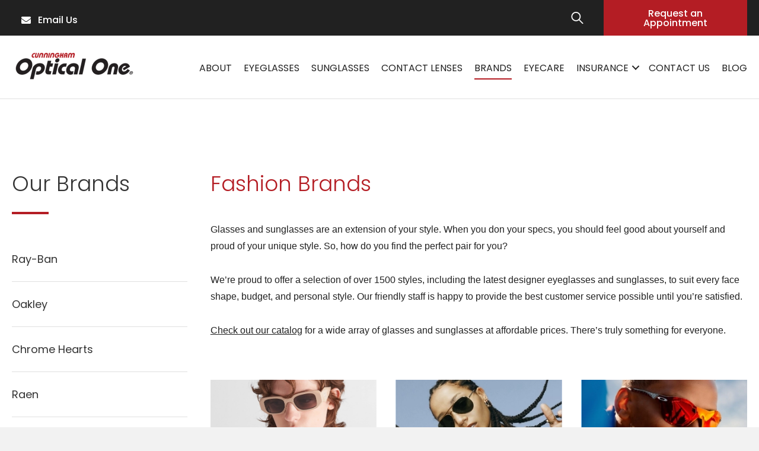

--- FILE ---
content_type: text/html; charset=UTF-8
request_url: https://cunninghamopticalone.com/brands/
body_size: 102176
content:
<!DOCTYPE html> <html lang="en-US"> <head><script>if(navigator.userAgent.match(/MSIE|Internet Explorer/i)||navigator.userAgent.match(/Trident\/7\..*?rv:11/i)){let e=document.location.href;if(!e.match(/[?&]nonitro/)){if(e.indexOf("?")==-1){if(e.indexOf("#")==-1){document.location.href=e+"?nonitro=1"}else{document.location.href=e.replace("#","?nonitro=1#")}}else{if(e.indexOf("#")==-1){document.location.href=e+"&nonitro=1"}else{document.location.href=e.replace("#","&nonitro=1#")}}}}</script><link rel="preconnect" href="https://static.klaviyo.com" /><link rel="preconnect" href="https://cdn.iubenda.com" /><link rel="preconnect" href="https://cdn-ilaglhd.nitrocdn.com" /><meta charset="UTF-8" /><meta name="viewport" content="width=device-width, initial-scale=1.0" /><meta http-equiv="X-UA-Compatible" content="IE=edge" /><meta name="robots" content="index, follow, max-image-preview:large, max-snippet:-1, max-video-preview:-1" /><title>in-Store Eyewear Brands | Cunningham Optical One</title><meta name="description" content="Check our collection of eyewear brands for you to select from at our Fort Wayne and Warsaw, IN, branches. The brands that will suite your personality." /><meta property="og:locale" content="en_US" /><meta property="og:type" content="article" /><meta property="og:title" content="in-Store Eyewear Brands | Cunningham Optical One" /><meta property="og:description" content="Check our collection of eyewear brands for you to select from at our Fort Wayne and Warsaw, IN, branches. The brands that will suite your personality." /><meta property="og:url" content="https://cunninghamopticalone.com/brands/" /><meta property="og:site_name" content="Cunningham Optical One" /><meta property="article:publisher" content="https://www.facebook.com/CunninghamOpticalOne" /><meta property="article:modified_time" content="2025-02-25T10:37:16+00:00" /><meta property="og:image" content="https://cunninghamopticalone.com/wp-content/uploads/2023/08/Prada-brand-page.jpg" /><meta name="twitter:card" content="summary_large_image" /><meta name="msapplication-TileImage" content="https://cunninghamopticalone.com/wp-content/uploads/2023/03/cropped-optical-one-favicon-270x270.png" /><meta name="format-detection" content="telephone=no" /><meta name="facebook-domain-verification" content="vcudmr2rysgqeh7xh6k1b473a0dtn3" /><meta name="generator" content="NitroPack" /><script>var NPSH,NitroScrollHelper;NPSH=NitroScrollHelper=function(){let e=null;const o=window.sessionStorage.getItem("nitroScrollPos");function t(){let e=JSON.parse(window.sessionStorage.getItem("nitroScrollPos"))||{};if(typeof e!=="object"){e={}}e[document.URL]=window.scrollY;window.sessionStorage.setItem("nitroScrollPos",JSON.stringify(e))}window.addEventListener("scroll",function(){if(e!==null){clearTimeout(e)}e=setTimeout(t,200)},{passive:true});let r={};r.getScrollPos=()=>{if(!o){return 0}const e=JSON.parse(o);return e[document.URL]||0};r.isScrolled=()=>{return r.getScrollPos()>document.documentElement.clientHeight*.5};return r}();</script><script>(function(){var a=false;var e=document.documentElement.classList;var i=navigator.userAgent.toLowerCase();var n=["android","iphone","ipad"];var r=n.length;var o;var d=null;for(var t=0;t<r;t++){o=n[t];if(i.indexOf(o)>-1)d=o;if(e.contains(o)){a=true;e.remove(o)}}if(a&&d){e.add(d);if(d=="iphone"||d=="ipad"){e.add("ios")}}})();</script><style id="nitro-fonts">
@font-face {
	font-family: "Font Awesome 5 Brands";
	font-style: normal;
	font-weight: 400;
	font-display: block;
	src: url("https://cdn-ilaglhd.nitrocdn.com/MeiNPSUSYNckmeushSDGMdMOOtIiFhKJ/assets/static/source/rev-9e0b0d0/cunninghamopticalone.com/wp-content/plugins/bb-plugin/fonts/fontawesome/5.15.4/webfonts/fa-brands-400.eot");
	src: url("https://cdn-ilaglhd.nitrocdn.com/MeiNPSUSYNckmeushSDGMdMOOtIiFhKJ/assets/static/source/rev-9e0b0d0/cunninghamopticalone.com/wp-content/plugins/bb-plugin/fonts/fontawesome/5.15.4/webfonts/fa-brands-400.woff2") format("woff2");
}

@font-face {
	font-family: "Font Awesome 5 Free";
	font-style: normal;
	font-weight: 400;
	font-display: block;
	src: url("https://cdn-ilaglhd.nitrocdn.com/MeiNPSUSYNckmeushSDGMdMOOtIiFhKJ/assets/static/source/rev-9e0b0d0/cunninghamopticalone.com/wp-content/plugins/bb-plugin/fonts/fontawesome/5.15.4/webfonts/fa-regular-400.eot");
	src: url("https://cdn-ilaglhd.nitrocdn.com/MeiNPSUSYNckmeushSDGMdMOOtIiFhKJ/assets/static/source/rev-9e0b0d0/cunninghamopticalone.com/wp-content/plugins/bb-plugin/fonts/fontawesome/5.15.4/webfonts/fa-regular-400.woff2") format("woff2");
}

@font-face {
	font-family: "Font Awesome 5 Free";
	font-style: normal;
	font-weight: 900;
	font-display: block;
	src: url("https://cdn-ilaglhd.nitrocdn.com/MeiNPSUSYNckmeushSDGMdMOOtIiFhKJ/assets/static/source/rev-9e0b0d0/cunninghamopticalone.com/wp-content/plugins/bb-plugin/fonts/fontawesome/5.15.4/webfonts/fa-solid-900.eot");
	src: url("https://cdn-ilaglhd.nitrocdn.com/MeiNPSUSYNckmeushSDGMdMOOtIiFhKJ/assets/static/source/rev-9e0b0d0/cunninghamopticalone.com/wp-content/plugins/bb-plugin/fonts/fontawesome/5.15.4/webfonts/fa-solid-900.woff2") format("woff2");
}

@font-face {
	font-family: "Poppins";
	font-style: italic;
	font-weight: 400;
	src: url("https://fonts.gstatic.com/s/poppins/v24/pxiGyp8kv8JHgFVrJJLucXtAOvWDSHFF.woff2") format("woff2");
	unicode-range: U+0900-097F, U+1CD0-1CF9, U+200C-200D, U+20A8, U+20B9, U+20F0, U+25CC, U+A830-A839, U+A8E0-A8FF, U+11B00-11B09;
}

@font-face {
	font-family: "Poppins";
	font-style: italic;
	font-weight: 400;
	src: url("https://fonts.gstatic.com/s/poppins/v24/pxiGyp8kv8JHgFVrJJLufntAOvWDSHFF.woff2") format("woff2");
	unicode-range: U+0100-02BA, U+02BD-02C5, U+02C7-02CC, U+02CE-02D7, U+02DD-02FF, U+0304, U+0308, U+0329, U+1D00-1DBF, U+1E00-1E9F, U+1EF2-1EFF, U+2020, U+20A0-20AB, U+20AD-20C0, U+2113, U+2C60-2C7F, U+A720-A7FF;
}

@font-face {
	font-family: "Poppins";
	font-style: italic;
	font-weight: 400;
	src: url("https://fonts.gstatic.com/s/poppins/v24/pxiGyp8kv8JHgFVrJJLucHtAOvWDSA.woff2") format("woff2");
	unicode-range: U+0000-00FF, U+0131, U+0152-0153, U+02BB-02BC, U+02C6, U+02DA, U+02DC, U+0304, U+0308, U+0329, U+2000-206F, U+20AC, U+2122, U+2191, U+2193, U+2212, U+2215, U+FEFF, U+FFFD;
}

@font-face {
	font-family: "Poppins";
	font-style: normal;
	font-weight: 300;
	src: url("https://fonts.gstatic.com/s/poppins/v24/pxiByp8kv8JHgFVrLDz8Z11lFd2JQEl8qw.woff2") format("woff2");
	unicode-range: U+0900-097F, U+1CD0-1CF9, U+200C-200D, U+20A8, U+20B9, U+20F0, U+25CC, U+A830-A839, U+A8E0-A8FF, U+11B00-11B09;
}

@font-face {
	font-family: "Poppins";
	font-style: normal;
	font-weight: 300;
	src: url("https://fonts.gstatic.com/s/poppins/v24/pxiByp8kv8JHgFVrLDz8Z1JlFd2JQEl8qw.woff2") format("woff2");
	unicode-range: U+0100-02BA, U+02BD-02C5, U+02C7-02CC, U+02CE-02D7, U+02DD-02FF, U+0304, U+0308, U+0329, U+1D00-1DBF, U+1E00-1E9F, U+1EF2-1EFF, U+2020, U+20A0-20AB, U+20AD-20C0, U+2113, U+2C60-2C7F, U+A720-A7FF;
}

@font-face {
	font-family: "Poppins";
	font-style: normal;
	font-weight: 300;
	src: url("https://fonts.gstatic.com/s/poppins/v24/pxiByp8kv8JHgFVrLDz8Z1xlFd2JQEk.woff2") format("woff2");
	unicode-range: U+0000-00FF, U+0131, U+0152-0153, U+02BB-02BC, U+02C6, U+02DA, U+02DC, U+0304, U+0308, U+0329, U+2000-206F, U+20AC, U+2122, U+2191, U+2193, U+2212, U+2215, U+FEFF, U+FFFD;
}

@font-face {
	font-family: "Poppins";
	font-style: normal;
	font-weight: 400;
	src: url("https://fonts.gstatic.com/s/poppins/v24/pxiEyp8kv8JHgFVrJJbecnFHGPezSQ.woff2") format("woff2");
	unicode-range: U+0900-097F, U+1CD0-1CF9, U+200C-200D, U+20A8, U+20B9, U+20F0, U+25CC, U+A830-A839, U+A8E0-A8FF, U+11B00-11B09;
}

@font-face {
	font-family: "Poppins";
	font-style: normal;
	font-weight: 400;
	src: url("https://fonts.gstatic.com/s/poppins/v24/pxiEyp8kv8JHgFVrJJnecnFHGPezSQ.woff2") format("woff2");
	unicode-range: U+0100-02BA, U+02BD-02C5, U+02C7-02CC, U+02CE-02D7, U+02DD-02FF, U+0304, U+0308, U+0329, U+1D00-1DBF, U+1E00-1E9F, U+1EF2-1EFF, U+2020, U+20A0-20AB, U+20AD-20C0, U+2113, U+2C60-2C7F, U+A720-A7FF;
}

@font-face {
	font-family: "Poppins";
	font-style: normal;
	font-weight: 400;
	src: url("https://fonts.gstatic.com/s/poppins/v24/pxiEyp8kv8JHgFVrJJfecnFHGPc.woff2") format("woff2");
	unicode-range: U+0000-00FF, U+0131, U+0152-0153, U+02BB-02BC, U+02C6, U+02DA, U+02DC, U+0304, U+0308, U+0329, U+2000-206F, U+20AC, U+2122, U+2191, U+2193, U+2212, U+2215, U+FEFF, U+FFFD;
}

@font-face {
	font-family: "Poppins";
	font-style: normal;
	font-weight: 500;
	src: url("https://fonts.gstatic.com/s/poppins/v24/pxiByp8kv8JHgFVrLGT9Z11lFd2JQEl8qw.woff2") format("woff2");
	unicode-range: U+0900-097F, U+1CD0-1CF9, U+200C-200D, U+20A8, U+20B9, U+20F0, U+25CC, U+A830-A839, U+A8E0-A8FF, U+11B00-11B09;
}

@font-face {
	font-family: "Poppins";
	font-style: normal;
	font-weight: 500;
	src: url("https://fonts.gstatic.com/s/poppins/v24/pxiByp8kv8JHgFVrLGT9Z1JlFd2JQEl8qw.woff2") format("woff2");
	unicode-range: U+0100-02BA, U+02BD-02C5, U+02C7-02CC, U+02CE-02D7, U+02DD-02FF, U+0304, U+0308, U+0329, U+1D00-1DBF, U+1E00-1E9F, U+1EF2-1EFF, U+2020, U+20A0-20AB, U+20AD-20C0, U+2113, U+2C60-2C7F, U+A720-A7FF;
}

@font-face {
	font-family: "Poppins";
	font-style: normal;
	font-weight: 500;
	src: url("https://fonts.gstatic.com/s/poppins/v24/pxiByp8kv8JHgFVrLGT9Z1xlFd2JQEk.woff2") format("woff2");
	unicode-range: U+0000-00FF, U+0131, U+0152-0153, U+02BB-02BC, U+02C6, U+02DA, U+02DC, U+0304, U+0308, U+0329, U+2000-206F, U+20AC, U+2122, U+2191, U+2193, U+2212, U+2215, U+FEFF, U+FFFD;
}

@font-face {
	font-family: "Poppins";
	font-style: normal;
	font-weight: 600;
	src: url("https://fonts.gstatic.com/s/poppins/v24/pxiByp8kv8JHgFVrLEj6Z11lFd2JQEl8qw.woff2") format("woff2");
	unicode-range: U+0900-097F, U+1CD0-1CF9, U+200C-200D, U+20A8, U+20B9, U+20F0, U+25CC, U+A830-A839, U+A8E0-A8FF, U+11B00-11B09;
}

@font-face {
	font-family: "Poppins";
	font-style: normal;
	font-weight: 600;
	src: url("https://fonts.gstatic.com/s/poppins/v24/pxiByp8kv8JHgFVrLEj6Z1JlFd2JQEl8qw.woff2") format("woff2");
	unicode-range: U+0100-02BA, U+02BD-02C5, U+02C7-02CC, U+02CE-02D7, U+02DD-02FF, U+0304, U+0308, U+0329, U+1D00-1DBF, U+1E00-1E9F, U+1EF2-1EFF, U+2020, U+20A0-20AB, U+20AD-20C0, U+2113, U+2C60-2C7F, U+A720-A7FF;
}

@font-face {
	font-family: "Poppins";
	font-style: normal;
	font-weight: 600;
	src: url("https://fonts.gstatic.com/s/poppins/v24/pxiByp8kv8JHgFVrLEj6Z1xlFd2JQEk.woff2") format("woff2");
	unicode-range: U+0000-00FF, U+0131, U+0152-0153, U+02BB-02BC, U+02C6, U+02DA, U+02DC, U+0304, U+0308, U+0329, U+2000-206F, U+20AC, U+2122, U+2191, U+2193, U+2212, U+2215, U+FEFF, U+FFFD;
}

@font-face {
	font-family: "Poppins";
	font-style: normal;
	font-weight: 700;
	src: url("https://fonts.gstatic.com/s/poppins/v24/pxiByp8kv8JHgFVrLCz7Z11lFd2JQEl8qw.woff2") format("woff2");
	unicode-range: U+0900-097F, U+1CD0-1CF9, U+200C-200D, U+20A8, U+20B9, U+20F0, U+25CC, U+A830-A839, U+A8E0-A8FF, U+11B00-11B09;
}

@font-face {
	font-family: "Poppins";
	font-style: normal;
	font-weight: 700;
	src: url("https://fonts.gstatic.com/s/poppins/v24/pxiByp8kv8JHgFVrLCz7Z1JlFd2JQEl8qw.woff2") format("woff2");
	unicode-range: U+0100-02BA, U+02BD-02C5, U+02C7-02CC, U+02CE-02D7, U+02DD-02FF, U+0304, U+0308, U+0329, U+1D00-1DBF, U+1E00-1E9F, U+1EF2-1EFF, U+2020, U+20A0-20AB, U+20AD-20C0, U+2113, U+2C60-2C7F, U+A720-A7FF;
}

@font-face {
	font-family: "Poppins";
	font-style: normal;
	font-weight: 700;
	src: url("https://fonts.gstatic.com/s/poppins/v24/pxiByp8kv8JHgFVrLCz7Z1xlFd2JQEk.woff2") format("woff2");
	unicode-range: U+0000-00FF, U+0131, U+0152-0153, U+02BB-02BC, U+02C6, U+02DA, U+02DC, U+0304, U+0308, U+0329, U+2000-206F, U+20AC, U+2122, U+2191, U+2193, U+2212, U+2215, U+FEFF, U+FFFD;
}

@font-face {
	font-family: "Zen Kaku Gothic Antique";
	font-style: normal;
	font-weight: 400;
	src: url("https://fonts.gstatic.com/s/zenkakugothicantique/v18/6qLQKYkHvh-nlUpKPAdoVFBtfxDzIn1eCzpB21-l3RSjct1ubCn_azByPzaOWZW3XV3buGaonOw.2.woff2") format("woff2");
	unicode-range: U+ffd7, U+ffda-ffdc, U+ffe0-ffe2, U+ffe4, U+ffe6, U+ffe8-ffee, U+1f100-1f10c, U+1f110-1f16c, U+1f170-1f1ac, U+1f200-1f202, U+1f210-1f234;
}

@font-face {
	font-family: "Zen Kaku Gothic Antique";
	font-style: normal;
	font-weight: 400;
	src: url("https://fonts.gstatic.com/s/zenkakugothicantique/v18/6qLQKYkHvh-nlUpKPAdoVFBtfxDzIn1eCzpB21-l3RSjct1ubCn_azByPzaOWZW3XV3buGaonOw.3.woff2") format("woff2");
	unicode-range: U+fa10, U+fa12-fa6d, U+fb00-fb04, U+fe10-fe19, U+fe30-fe42, U+fe44-fe52, U+fe54-fe66, U+fe68-fe6b, U+ff02, U+ff04, U+ff07, U+ff51, U+ff5b, U+ff5d, U+ff5f-ff60, U+ff66, U+ff69, U+ff87, U+ffa1-ffbe, U+ffc2-ffc7, U+ffca-ffcf, U+ffd2-ffd6;
}

@font-face {
	font-family: "Zen Kaku Gothic Antique";
	font-style: normal;
	font-weight: 400;
	src: url("https://fonts.gstatic.com/s/zenkakugothicantique/v18/6qLQKYkHvh-nlUpKPAdoVFBtfxDzIn1eCzpB21-l3RSjct1ubCn_azByPzaOWZW3XV3buGaonOw.4.woff2") format("woff2");
	unicode-range: U+f92d-f959, U+f95b-f9f2, U+f9f4-fa0b, U+fa0e-fa0f;
}

@font-face {
	font-family: "Zen Kaku Gothic Antique";
	font-style: normal;
	font-weight: 400;
	src: url("https://fonts.gstatic.com/s/zenkakugothicantique/v18/6qLQKYkHvh-nlUpKPAdoVFBtfxDzIn1eCzpB21-l3RSjct1ubCn_azByPzaOWZW3XV3buGaonOw.5.woff2") format("woff2");
	unicode-range: U+9e8b-9e8c, U+9e8e-9e8f, U+9e91-9e92, U+9e95-9e96, U+9e98, U+9e9b, U+9e9d-9e9e, U+9ea4-9ea5, U+9ea8-9eaa, U+9eac-9eb0, U+9eb3-9eb5, U+9eb8, U+9ebc-9ebf, U+9ec3, U+9ec6, U+9ec8, U+9ecb-9ecd, U+9ecf-9ed1, U+9ed4-9ed5, U+9ed8, U+9edb-9ee0, U+9ee4-9ee5, U+9ee7-9ee8, U+9eec-9ef2, U+9ef4-9ef9, U+9efb-9eff, U+9f02-9f03, U+9f07-9f09, U+9f0e-9f12, U+9f14-9f17, U+9f19-9f1b, U+9f1f-9f22, U+9f26, U+9f2a-9f2c, U+9f2f, U+9f31-9f32, U+9f34, U+9f37, U+9f39-9f3a, U+9f3c-9f3f, U+9f41, U+9f43-9f47, U+9f4a, U+9f4e-9f50, U+9f52-9f58, U+9f5a, U+9f5d-9f61, U+9f63, U+9f66-9f6a, U+9f6c-9f73, U+9f75-9f77, U+9f7a, U+9f7d, U+9f7f, U+9f8f-9f92, U+9f94-9f97, U+9f99, U+9f9c-9fa3, U+9fa5, U+9fb4, U+9fbc-9fc2, U+9fc4, U+9fc6, U+9fcc, U+f900-f92c;
}

@font-face {
	font-family: "Zen Kaku Gothic Antique";
	font-style: normal;
	font-weight: 400;
	src: url("https://fonts.gstatic.com/s/zenkakugothicantique/v18/6qLQKYkHvh-nlUpKPAdoVFBtfxDzIn1eCzpB21-l3RSjct1ubCn_azByPzaOWZW3XV3buGaonOw.6.woff2") format("woff2");
	unicode-range: U+9c3e, U+9c41, U+9c43-9c4a, U+9c4e-9c50, U+9c52-9c54, U+9c56, U+9c58, U+9c5a-9c61, U+9c63, U+9c65, U+9c67-9c6b, U+9c6d-9c6e, U+9c70, U+9c72, U+9c75-9c78, U+9c7a-9c7c, U+9ce6-9ce7, U+9ceb-9cec, U+9cf0, U+9cf2, U+9cf6-9cf7, U+9cf9, U+9d02-9d03, U+9d06-9d09, U+9d0b, U+9d0e, U+9d11-9d12, U+9d15, U+9d17-9d18, U+9d1b-9d1f, U+9d23, U+9d26, U+9d2a-9d2c, U+9d2f-9d30, U+9d32-9d34, U+9d3a, U+9d3c-9d3f, U+9d41-9d48, U+9d4a, U+9d50-9d54, U+9d59, U+9d5d-9d65, U+9d69-9d6c, U+9d6f-9d70, U+9d72-9d73, U+9d76-9d77, U+9d7a-9d7c, U+9d7e, U+9d83-9d84, U+9d86-9d87, U+9d89-9d8a, U+9d8d-9d8e, U+9d92-9d93, U+9d95-9d9a, U+9da1, U+9da4, U+9da9-9dac, U+9dae, U+9db1-9db2, U+9db5, U+9db8-9dbd, U+9dbf-9dc4, U+9dc6-9dc7, U+9dc9-9dca, U+9dcf, U+9dd3-9dd7, U+9dd9-9dda, U+9dde-9de0, U+9de3, U+9de5-9de7, U+9de9, U+9deb, U+9ded-9df0, U+9df3-9df4, U+9df8, U+9dfd-9dfe, U+9e02, U+9e07, U+9e0a, U+9e0d-9e0e, U+9e10-9e12, U+9e15-9e16, U+9e19-9e1f, U+9e75, U+9e79-9e7d, U+9e80-9e85, U+9e87-9e88;
}

@font-face {
	font-family: "Zen Kaku Gothic Antique";
	font-style: normal;
	font-weight: 400;
	src: url("https://fonts.gstatic.com/s/zenkakugothicantique/v18/6qLQKYkHvh-nlUpKPAdoVFBtfxDzIn1eCzpB21-l3RSjct1ubCn_azByPzaOWZW3XV3buGaonOw.7.woff2") format("woff2");
	unicode-range: U+9ae5-9ae7, U+9ae9, U+9aeb-9aec, U+9aee-9aef, U+9af1-9af5, U+9af7, U+9af9-9afb, U+9afd, U+9aff-9b06, U+9b08-9b09, U+9b0b-9b0e, U+9b10, U+9b12, U+9b16, U+9b18-9b1d, U+9b1f-9b20, U+9b22-9b23, U+9b25-9b2f, U+9b32-9b35, U+9b37, U+9b39-9b3b, U+9b3d, U+9b43-9b44, U+9b48, U+9b4b-9b4f, U+9b51, U+9b55-9b58, U+9b5b, U+9b5e, U+9b61, U+9b63, U+9b65-9b66, U+9b68, U+9b6a-9b6f, U+9b72-9b79, U+9b7f-9b80, U+9b83-9b87, U+9b89-9b8b, U+9b8d, U+9b8f-9b94, U+9b96-9b97, U+9b9a, U+9b9d-9ba0, U+9ba6-9ba7, U+9ba9-9baa, U+9bac, U+9bb0-9bb2, U+9bb4, U+9bb7-9bb9, U+9bbb-9bbc, U+9bbe-9bc1, U+9bc6-9bc8, U+9bca, U+9bce-9bd2, U+9bd4, U+9bd7-9bd8, U+9bdd, U+9bdf, U+9be1-9be5, U+9be7, U+9bea-9beb, U+9bee-9bf3, U+9bf5, U+9bf7-9bfa, U+9bfd, U+9bff-9c00, U+9c02, U+9c04, U+9c06, U+9c08-9c0d, U+9c0f-9c16, U+9c18-9c1e, U+9c21-9c2a, U+9c2d-9c32, U+9c35-9c37, U+9c39-9c3a, U+9c3d;
}

@font-face {
	font-family: "Zen Kaku Gothic Antique";
	font-style: normal;
	font-weight: 400;
	src: url("https://fonts.gstatic.com/s/zenkakugothicantique/v18/6qLQKYkHvh-nlUpKPAdoVFBtfxDzIn1eCzpB21-l3RSjct1ubCn_azByPzaOWZW3XV3buGaonOw.8.woff2") format("woff2");
	unicode-range: U+98eb, U+98ed-98ee, U+98f0-98f1, U+98f3, U+98f6, U+9902, U+9907-9909, U+9911-9912, U+9914-9918, U+991a-9922, U+9924, U+9926-9927, U+992b-992c, U+992e, U+9931-9935, U+9939-993e, U+9940-9942, U+9945-9949, U+994b-994e, U+9950-9952, U+9954-9955, U+9958-9959, U+995b-995c, U+995e-9960, U+9963, U+9997-9998, U+999b, U+999d-999f, U+99a3, U+99a5-99a6, U+99a8, U+99ad-99ae, U+99b0-99b2, U+99b5, U+99b9-99ba, U+99bc-99bd, U+99bf, U+99c1, U+99c3, U+99c8-99c9, U+99d1, U+99d3-99d5, U+99d8-99df, U+99e1-99e2, U+99e7, U+99ea-99ee, U+99f0-99f2, U+99f4-99f5, U+99f8-99f9, U+99fb-99fe, U+9a01-9a05, U+9a08, U+9a0a-9a0c, U+9a0f-9a11, U+9a16, U+9a1a, U+9a1e, U+9a20, U+9a22-9a24, U+9a27, U+9a2b, U+9a2d-9a2e, U+9a31, U+9a33, U+9a35-9a38, U+9a3e, U+9a40-9a45, U+9a47, U+9a4a-9a4e, U+9a51-9a52, U+9a54-9a58, U+9a5b, U+9a5d, U+9a5f, U+9a62, U+9a64-9a65, U+9a69-9a6c, U+9aaa, U+9aac-9ab0, U+9ab2, U+9ab4-9ab7, U+9ab9, U+9abb-9ac1, U+9ac3, U+9ac6, U+9ac8, U+9ace-9ad3, U+9ad5-9ad7, U+9adb-9adc, U+9ade-9ae0, U+9ae2-9ae4;
}

@font-face {
	font-family: "Zen Kaku Gothic Antique";
	font-style: normal;
	font-weight: 400;
	src: url("https://fonts.gstatic.com/s/zenkakugothicantique/v18/6qLQKYkHvh-nlUpKPAdoVFBtfxDzIn1eCzpB21-l3RSjct1ubCn_azByPzaOWZW3XV3buGaonOw.9.woff2") format("woff2");
	unicode-range: U+971d, U+9721-9724, U+9728, U+972a, U+9730-9731, U+9733, U+9736, U+9738-9739, U+973b, U+973d-973e, U+9741-9744, U+9746-974a, U+974d-974f, U+9751, U+9755, U+9757-9758, U+975a-975c, U+9760-9761, U+9763-9764, U+9766-9768, U+976a-976b, U+976e, U+9771, U+9773, U+9776-977d, U+977f-9781, U+9785-9786, U+9789, U+978b, U+978f-9790, U+9795-9797, U+9799-979a, U+979c, U+979e-97a0, U+97a2-97a3, U+97a6, U+97a8, U+97ab-97ac, U+97ae, U+97b1-97b6, U+97b8-97ba, U+97bc, U+97be-97bf, U+97c1, U+97c3-97ce, U+97d0-97d1, U+97d4, U+97d7-97d9, U+97db-97de, U+97e0-97e1, U+97e4, U+97e6, U+97ed-97ef, U+97f1-97f2, U+97f4-97f8, U+97fa, U+9804, U+9807, U+980a, U+980c-980f, U+9814, U+9816-9817, U+9819-981a, U+981c, U+981e, U+9820-9821, U+9823-9826, U+982b, U+982e-9830, U+9832-9835, U+9837, U+9839, U+983d-983e, U+9844, U+9846-9847, U+984a-984b, U+984f, U+9851-9853, U+9856-9857, U+9859-985b, U+9862-9863, U+9865-9866, U+986a-986c, U+986f-9871, U+9873-9875, U+98aa-98ab, U+98ad-98ae, U+98b0-98b1, U+98b4, U+98b6-98b8, U+98ba-98bc, U+98bf, U+98c2-98c8, U+98cb-98cc, U+98ce, U+98dc, U+98de, U+98e0-98e1, U+98e3, U+98e5-98e7, U+98e9-98ea;
}

@font-face {
	font-family: "Zen Kaku Gothic Antique";
	font-style: normal;
	font-weight: 400;
	src: url("https://fonts.gstatic.com/s/zenkakugothicantique/v18/6qLQKYkHvh-nlUpKPAdoVFBtfxDzIn1eCzpB21-l3RSjct1ubCn_azByPzaOWZW3XV3buGaonOw.10.woff2") format("woff2");
	unicode-range: U+944a, U+944c, U+9452-9453, U+9455, U+9459-945c, U+945e-9463, U+9468, U+946a-946b, U+946d-9472, U+9475, U+9477, U+947c-947f, U+9481, U+9483-9485, U+9578-9579, U+957e-957f, U+9582, U+9584, U+9586-9588, U+958a, U+958c-958f, U+9592, U+9594, U+9596, U+9598-9599, U+959d-95a1, U+95a4, U+95a6-95a9, U+95ab-95ad, U+95b1, U+95b4, U+95b6, U+95b9-95bf, U+95c3, U+95c6, U+95c8-95cd, U+95d0-95d6, U+95d9-95da, U+95dc-95e2, U+95e4-95e6, U+95e8, U+961d-961e, U+9621-9622, U+9624-9626, U+9628, U+962c, U+962e-962f, U+9631, U+9633-9634, U+9637-963a, U+963c-963d, U+9641-9642, U+964b-964c, U+964f, U+9652, U+9654, U+9656-9658, U+965c-965f, U+9661, U+9666, U+966a, U+966c, U+966e, U+9672, U+9674, U+9677, U+967b-967c, U+967e-967f, U+9681-9684, U+9689, U+968b, U+968d, U+9691, U+9695-9698, U+969a, U+969d, U+969f, U+96a4-96aa, U+96ae-96b4, U+96b6, U+96b8-96bb, U+96bd, U+96c1, U+96c9-96cb, U+96cd-96ce, U+96d2, U+96d5-96d6, U+96d8-96da, U+96dc-96df, U+96e9, U+96ef, U+96f1, U+96f9-96fa, U+9702-9706, U+9708-9709, U+970d-970f, U+9711, U+9713-9714, U+9716, U+9719-971b;
}

@font-face {
	font-family: "Zen Kaku Gothic Antique";
	font-style: normal;
	font-weight: 400;
	src: url("https://fonts.gstatic.com/s/zenkakugothicantique/v18/6qLQKYkHvh-nlUpKPAdoVFBtfxDzIn1eCzpB21-l3RSjct1ubCn_azByPzaOWZW3XV3buGaonOw.11.woff2") format("woff2");
	unicode-range: U+92bc-92bd, U+92bf-92c3, U+92c5-92c8, U+92cb-92d0, U+92d2-92d3, U+92d5, U+92d7-92d9, U+92dc-92dd, U+92df-92e1, U+92e3-92e5, U+92e7-92ea, U+92ec, U+92ee, U+92f0, U+92f2, U+92f7-92fb, U+92ff-9300, U+9302, U+9304, U+9308, U+930d, U+930f-9311, U+9314-9315, U+9318-931a, U+931c-931f, U+9321-9325, U+9327-932b, U+932e, U+9333-9337, U+933a-933b, U+9344, U+9347-934a, U+934d, U+9350-9352, U+9354-9358, U+935a, U+935c, U+935e, U+9360, U+9364-9365, U+9367, U+9369-936d, U+936f-9371, U+9373-9374, U+9376, U+937a, U+937d-9382, U+9388, U+938a-938b, U+938d, U+938f, U+9392, U+9394-9395, U+9397-9398, U+939a-939b, U+939e, U+93a1, U+93a3-93a4, U+93a6, U+93a8-93a9, U+93ab-93ad, U+93b0, U+93b4-93b6, U+93b9-93bb, U+93c1, U+93c3-93cd, U+93d0-93d1, U+93d3, U+93d6-93d9, U+93dc-93df, U+93e2, U+93e4-93e8, U+93f1, U+93f5, U+93f7-93fb, U+93fd, U+9401-9404, U+9407-9409, U+940d-9410, U+9413-9417, U+9419-941a, U+941f, U+9421, U+942b, U+942e-942f, U+9431-9434, U+9436, U+9438, U+943a-943b, U+943d, U+943f, U+9441, U+9443-9445, U+9448;
}

@font-face {
	font-family: "Zen Kaku Gothic Antique";
	font-style: normal;
	font-weight: 400;
	src: url("https://fonts.gstatic.com/s/zenkakugothicantique/v18/6qLQKYkHvh-nlUpKPAdoVFBtfxDzIn1eCzpB21-l3RSjct1ubCn_azByPzaOWZW3XV3buGaonOw.12.woff2") format("woff2");
	unicode-range: U+9143, U+9146-914c, U+914f, U+9153, U+9156-915b, U+9161, U+9163-9165, U+9167, U+9169, U+916d, U+9172-9174, U+9179-917b, U+9181-9183, U+9185-9187, U+9189-918b, U+918e, U+9191, U+9193-9195, U+9197-9198, U+919e, U+91a1-91a2, U+91a6, U+91a8, U+91aa-91b6, U+91ba-91bd, U+91bf-91c6, U+91c9, U+91cb, U+91d0, U+91d3-91d4, U+91d6-91d7, U+91d9-91db, U+91de-91df, U+91e1, U+91e4-91e6, U+91e9-91ea, U+91ec-91f1, U+91f5-91f7, U+91f9, U+91fb-91fd, U+91ff-9201, U+9204-9207, U+9209-920a, U+920c, U+920e, U+9210-9218, U+921c-921e, U+9223-9226, U+9228-9229, U+922c, U+922e-9230, U+9233, U+9235-923a, U+923c, U+923e-9240, U+9242-9243, U+9245-924b, U+924d-9251, U+9256-925a, U+925c-925e, U+9260-9261, U+9264-9269, U+926e-9270, U+9275-9279, U+927b-927f, U+9288-928a, U+928d-928e, U+9291-9293, U+9295-9297, U+9299, U+929b-929c, U+929f-92a0, U+92a4-92a5, U+92a7-92a8, U+92ab, U+92af, U+92b2-92b3, U+92b6-92bb;
}

@font-face {
	font-family: "Zen Kaku Gothic Antique";
	font-style: normal;
	font-weight: 400;
	src: url("https://fonts.gstatic.com/s/zenkakugothicantique/v18/6qLQKYkHvh-nlUpKPAdoVFBtfxDzIn1eCzpB21-l3RSjct1ubCn_azByPzaOWZW3XV3buGaonOw.13.woff2") format("woff2");
	unicode-range: U+8f52-8f55, U+8f57-8f58, U+8f5c-8f5e, U+8f61-8f66, U+8f9c-8f9d, U+8f9f-8fa2, U+8fa4-8fa8, U+8fad-8faf, U+8fb4-8fb8, U+8fbe, U+8fc0-8fc2, U+8fc6, U+8fc8, U+8fca-8fcb, U+8fcd, U+8fd0, U+8fd2-8fd3, U+8fd5, U+8fda, U+8fe0, U+8fe2-8fe5, U+8fe8-8fea, U+8fed-8fef, U+8ff1, U+8ff4-8ff6, U+8ff8-8ffb, U+8ffe, U+9002, U+9004-9005, U+9008, U+900b-900e, U+9011, U+9013, U+9015-9016, U+9018, U+901b, U+901e, U+9021, U+9027-902a, U+902c-902d, U+902f, U+9033-9037, U+9039, U+903c, U+903e-903f, U+9041, U+9043-9044, U+9049, U+904c, U+904f-9052, U+9056, U+9058, U+905b-905e, U+9062, U+9066-9068, U+906c, U+906f-9070, U+9072, U+9074, U+9076, U+9079, U+9080-9083, U+9085, U+9087-9088, U+908b-908c, U+908e-9090, U+9095, U+9097-9099, U+909b, U+90a0-90a2, U+90a5, U+90a8, U+90af-90b6, U+90bd-90be, U+90c3-90c5, U+90c7-90c9, U+90cc, U+90d2, U+90d5, U+90d7-90d9, U+90db-90df, U+90e2, U+90e4-90e5, U+90eb, U+90ef-90f0, U+90f2, U+90f4, U+90f6, U+90fe-9100, U+9102, U+9104-9106, U+9108, U+910d, U+9110, U+9112, U+9114-911a, U+911c, U+911e, U+9120, U+9122-9123, U+9125, U+9127, U+9129, U+912d-9132, U+9134, U+9136-9137, U+9139-913a, U+913c-913d;
}

@font-face {
	font-family: "Zen Kaku Gothic Antique";
	font-style: normal;
	font-weight: 400;
	src: url("https://fonts.gstatic.com/s/zenkakugothicantique/v18/6qLQKYkHvh-nlUpKPAdoVFBtfxDzIn1eCzpB21-l3RSjct1ubCn_azByPzaOWZW3XV3buGaonOw.14.woff2") format("woff2");
	unicode-range: U+8dc0, U+8dc2, U+8dc5-8dc8, U+8dca-8dcc, U+8dce-8dcf, U+8dd1, U+8dd4-8dd7, U+8dd9-8ddb, U+8ddf, U+8de3-8de5, U+8de7, U+8dea-8dec, U+8df0-8df2, U+8df4, U+8dfc-8dfd, U+8dff, U+8e01, U+8e04-8e06, U+8e08-8e09, U+8e0b-8e0c, U+8e10-8e11, U+8e14, U+8e16, U+8e1d-8e23, U+8e26-8e27, U+8e30-8e31, U+8e33-8e39, U+8e3d, U+8e40-8e42, U+8e44, U+8e47-8e50, U+8e54-8e55, U+8e59, U+8e5b-8e64, U+8e69, U+8e6c-8e6d, U+8e6f-8e72, U+8e75-8e77, U+8e79-8e7c, U+8e81-8e85, U+8e89, U+8e8b, U+8e90-8e95, U+8e98-8e9b, U+8e9d-8e9e, U+8ea1-8ea2, U+8ea7, U+8ea9-8eaa, U+8eac-8eb1, U+8eb3, U+8eb5-8eb6, U+8eba-8ebb, U+8ebe, U+8ec0-8ec1, U+8ec3-8ec8, U+8ecb, U+8ecf, U+8ed1, U+8ed4, U+8edb-8edc, U+8ee3, U+8ee8, U+8eeb, U+8eed-8eee, U+8ef0-8ef1, U+8ef7, U+8ef9-8efc, U+8efe, U+8f00, U+8f02, U+8f05, U+8f07-8f08, U+8f0a, U+8f0f-8f10, U+8f12-8f13, U+8f15-8f19, U+8f1b-8f1c, U+8f1e-8f21, U+8f23, U+8f25-8f28, U+8f2b-8f2f, U+8f33-8f37, U+8f39-8f3b, U+8f3e, U+8f40-8f43, U+8f45-8f47, U+8f49-8f4a, U+8f4c-8f4f, U+8f51;
}

@font-face {
	font-family: "Zen Kaku Gothic Antique";
	font-style: normal;
	font-weight: 400;
	src: url("https://fonts.gstatic.com/s/zenkakugothicantique/v18/6qLQKYkHvh-nlUpKPAdoVFBtfxDzIn1eCzpB21-l3RSjct1ubCn_azByPzaOWZW3XV3buGaonOw.15.woff2") format("woff2");
	unicode-range: U+8b2d, U+8b30, U+8b37, U+8b3c, U+8b3e, U+8b41-8b46, U+8b48-8b49, U+8b4c-8b4f, U+8b51-8b54, U+8b56, U+8b59, U+8b5b, U+8b5e-8b5f, U+8b63, U+8b69, U+8b6b-8b6d, U+8b6f, U+8b71, U+8b74, U+8b76, U+8b78-8b79, U+8b7c-8b81, U+8b84-8b85, U+8b8a-8b8f, U+8b92-8b96, U+8b99-8b9a, U+8b9c-8ba0, U+8c38-8c3a, U+8c3d-8c3f, U+8c41, U+8c45, U+8c47-8c49, U+8c4b-8c4c, U+8c4e-8c51, U+8c53-8c55, U+8c57-8c59, U+8c5b, U+8c5d, U+8c62-8c64, U+8c66, U+8c68-8c69, U+8c6b-8c6d, U+8c73, U+8c75-8c76, U+8c78, U+8c7a-8c7c, U+8c7e, U+8c82, U+8c85-8c87, U+8c89-8c8b, U+8c8d-8c8e, U+8c90, U+8c92-8c94, U+8c98-8c99, U+8c9b-8c9c, U+8c9f, U+8ca4, U+8cad-8cae, U+8cb2-8cb3, U+8cb6, U+8cb9-8cba, U+8cbd, U+8cc1-8cc2, U+8cc4-8cc6, U+8cc8-8cc9, U+8ccb, U+8ccd-8ccf, U+8cd2, U+8cd5-8cd6, U+8cd9-8cda, U+8cdd, U+8ce1, U+8ce3-8ce4, U+8ce6, U+8ce8, U+8cec, U+8cef-8cf2, U+8cf4-8cf5, U+8cf7-8cf8, U+8cfa-8cfb, U+8cfd-8cff, U+8d01, U+8d03-8d04, U+8d07, U+8d09-8d0b, U+8d0d-8d10, U+8d12-8d14, U+8d16-8d17, U+8d1b-8d1d, U+8d65, U+8d67, U+8d69, U+8d6b-8d6e, U+8d71, U+8d73, U+8d76, U+8d7f, U+8d81-8d82, U+8d84, U+8d88, U+8d8d, U+8d90-8d91, U+8d95, U+8d99, U+8d9e-8da0, U+8da6, U+8da8, U+8dab-8dac, U+8daf, U+8db2, U+8db5, U+8db7, U+8db9-8dbc, U+8dbe;
}

@font-face {
	font-family: "Zen Kaku Gothic Antique";
	font-style: normal;
	font-weight: 400;
	src: url("https://fonts.gstatic.com/s/zenkakugothicantique/v18/6qLQKYkHvh-nlUpKPAdoVFBtfxDzIn1eCzpB21-l3RSjct1ubCn_azByPzaOWZW3XV3buGaonOw.16.woff2") format("woff2");
	unicode-range: U+8973-8975, U+8977, U+897a-897e, U+8980, U+8983, U+8988-898a, U+898d, U+8990, U+8993-8995, U+8998, U+899b-899c, U+899f-89a1, U+89a5-89a6, U+89a9, U+89ac, U+89af-89b0, U+89b2, U+89b4-89b7, U+89ba, U+89bc-89bd, U+89bf-89c1, U+89d4-89d8, U+89da, U+89dc-89dd, U+89e5, U+89e7, U+89e9, U+89eb, U+89ed, U+89f1, U+89f3-89f4, U+89f6, U+89f8-89f9, U+89fd, U+89ff, U+8a01, U+8a04-8a05, U+8a07, U+8a0c, U+8a0f-8a12, U+8a14-8a16, U+8a1b, U+8a1d-8a1e, U+8a20-8a22, U+8a24-8a26, U+8a2b-8a2c, U+8a2f, U+8a35-8a37, U+8a3b, U+8a3d-8a3e, U+8a40-8a41, U+8a43, U+8a45-8a49, U+8a4d-8a4e, U+8a51-8a54, U+8a56-8a58, U+8a5b-8a5d, U+8a61-8a62, U+8a65, U+8a67, U+8a6c-8a6d, U+8a75-8a77, U+8a79-8a7c, U+8a7e-8a80, U+8a82-8a86, U+8a8b, U+8a8f-8a92, U+8a96-8a97, U+8a99-8a9a, U+8a9f, U+8aa1, U+8aa3, U+8aa5-8aaa, U+8aae-8aaf, U+8ab3, U+8ab6-8ab7, U+8abb-8abc, U+8abe, U+8ac2-8ac4, U+8ac6, U+8ac8-8aca, U+8acc-8acd, U+8ad0-8ad1, U+8ad3-8ad5, U+8ad7, U+8ada-8ae2, U+8ae4, U+8ae7, U+8aeb-8aec, U+8aee, U+8af0-8af1, U+8af3-8af7, U+8afa, U+8afc, U+8aff, U+8b01-8b02, U+8b04-8b07, U+8b0a-8b0d, U+8b0f-8b11, U+8b14, U+8b16, U+8b1a, U+8b1c, U+8b1e-8b20, U+8b26, U+8b28, U+8b2b-8b2c;
}

@font-face {
	font-family: "Zen Kaku Gothic Antique";
	font-style: normal;
	font-weight: 400;
	src: url("https://fonts.gstatic.com/s/zenkakugothicantique/v18/6qLQKYkHvh-nlUpKPAdoVFBtfxDzIn1eCzpB21-l3RSjct1ubCn_azByPzaOWZW3XV3buGaonOw.17.woff2") format("woff2");
	unicode-range: U+87e2-87e6, U+87ea-87ed, U+87ef, U+87f1, U+87f3, U+87f5-87f8, U+87fa-87fb, U+87fe-87ff, U+8801, U+8803, U+8805-8807, U+8809-880b, U+880d-8816, U+8818-881c, U+881e-881f, U+8821-8822, U+8827-8828, U+882d-882e, U+8830-8832, U+8835-8836, U+8839-883c, U+8841-8845, U+8848-884b, U+884d-884e, U+8851-8852, U+8855-8856, U+8858-885a, U+885c, U+885e-8860, U+8862, U+8864, U+8869, U+886b, U+886e-886f, U+8871-8872, U+8875, U+8877, U+8879, U+887b, U+887d-887e, U+8880-8882, U+8888, U+888d, U+8892, U+8897-889c, U+889e-88a0, U+88a2, U+88a4, U+88a8, U+88aa, U+88ae, U+88b0-88b1, U+88b5, U+88b7, U+88ba, U+88bc-88c0, U+88c3-88c4, U+88c6, U+88ca-88ce, U+88d1-88d4, U+88d8-88d9, U+88db, U+88dd-88e1, U+88e7-88e8, U+88ef-88f2, U+88f4-88f5, U+88f7, U+88f9, U+88fc, U+8901-8902, U+8904, U+8906, U+890a, U+890c-890f, U+8913, U+8915-8916, U+8918-891a, U+891c-891e, U+8920, U+8925-8928, U+892a-892b, U+8930-8932, U+8935-893b, U+893e, U+8940-8946, U+8949, U+894c-894d, U+894f, U+8952, U+8956-8957, U+895a-895c, U+895e, U+8960-8964, U+8966, U+896a-896b, U+896d-8970;
}

@font-face {
	font-family: "Zen Kaku Gothic Antique";
	font-style: normal;
	font-weight: 400;
	src: url("https://fonts.gstatic.com/s/zenkakugothicantique/v18/6qLQKYkHvh-nlUpKPAdoVFBtfxDzIn1eCzpB21-l3RSjct1ubCn_azByPzaOWZW3XV3buGaonOw.18.woff2") format("woff2");
	unicode-range: U+8655-8659, U+865b, U+865d-8664, U+8667, U+8669, U+866c, U+866f, U+8671, U+8675-8677, U+867a-867b, U+867d, U+8687-8689, U+868b-868d, U+8691, U+8693, U+8695-8696, U+8698, U+869a, U+869c-869d, U+86a1, U+86a3-86a4, U+86a6-86ab, U+86ad, U+86af-86b1, U+86b3-86b9, U+86bf-86c1, U+86c3-86c6, U+86c9, U+86cb, U+86ce, U+86d1-86d2, U+86d4-86d5, U+86d7, U+86da, U+86dc, U+86de-86e0, U+86e3-86e7, U+86e9, U+86ec-86ed, U+86ef, U+86f8-86fe, U+8700, U+8703-870b, U+870d-8714, U+8719-871a, U+871e-871f, U+8721-8723, U+8725, U+8728-8729, U+872e-872f, U+8731-8732, U+8734, U+8737, U+8739-8740, U+8743, U+8745, U+8749, U+874b-874e, U+8751, U+8753, U+8755, U+8757-8759, U+875d, U+875f-8761, U+8763-8766, U+8768, U+876a, U+876e-876f, U+8771-8772, U+8774, U+8778, U+877b-877c, U+877f, U+8782-8789, U+878b-878c, U+878e, U+8790, U+8793, U+8795, U+8797-8799, U+879e-87a0, U+87a2-87a3, U+87a7, U+87ab-87af, U+87b1, U+87b3, U+87b5, U+87bb, U+87bd-87c1, U+87c4, U+87c6-87cb, U+87ce, U+87d0, U+87d2, U+87d5-87d6, U+87d9-87da, U+87dc, U+87df-87e0;
}

@font-face {
	font-family: "Zen Kaku Gothic Antique";
	font-style: normal;
	font-weight: 400;
	src: url("https://fonts.gstatic.com/s/zenkakugothicantique/v18/6qLQKYkHvh-nlUpKPAdoVFBtfxDzIn1eCzpB21-l3RSjct1ubCn_azByPzaOWZW3XV3buGaonOw.19.woff2") format("woff2");
	unicode-range: U+84b4, U+84b9-84bb, U+84bd-84c2, U+84c6-84ca, U+84cc-84d1, U+84d3, U+84d6, U+84d9-84da, U+84dc, U+84e7, U+84ea, U+84ec, U+84ef-84f2, U+84f4, U+84f7, U+84fa-84fd, U+84ff-8500, U+8502-8503, U+8506-8507, U+850c, U+850e, U+8510, U+8514-8515, U+8517-8518, U+851a-851c, U+851e-851f, U+8521-8525, U+8527, U+852a-852c, U+852f, U+8532-8534, U+8536, U+853e-8541, U+8543, U+8546, U+8548, U+854a-854b, U+854f-8553, U+8555-855a, U+855c-8564, U+8569-856b, U+856d, U+856f, U+8577, U+8579-857b, U+857d-8581, U+8585-8586, U+8588-858c, U+858f-8591, U+8593, U+8597-8598, U+859b-859d, U+859f-85a0, U+85a2, U+85a4-85a5, U+85a7-85a8, U+85ad-85b0, U+85b4, U+85b6-85ba, U+85bc-85bf, U+85c1-85c2, U+85c7, U+85c9-85cb, U+85ce-85d0, U+85d5, U+85d8-85da, U+85dc, U+85df-85e1, U+85e5-85e6, U+85e8, U+85ed, U+85f3-85f4, U+85f6-85f7, U+85f9-85fa, U+85fc, U+85fe-8600, U+8602, U+8604-8606, U+860a-860b, U+860d-860e, U+8610-8613, U+8616-861b, U+861e, U+8621-8622, U+8624, U+8627, U+8629, U+862f-8630, U+8636, U+8638-863a, U+863c-863d, U+863f-8642, U+8646, U+864d, U+8652-8654;
}

@font-face {
	font-family: "Zen Kaku Gothic Antique";
	font-style: normal;
	font-weight: 400;
	src: url("https://fonts.gstatic.com/s/zenkakugothicantique/v18/6qLQKYkHvh-nlUpKPAdoVFBtfxDzIn1eCzpB21-l3RSjct1ubCn_azByPzaOWZW3XV3buGaonOw.20.woff2") format("woff2");
	unicode-range: U+82e8, U+82ea, U+82ed, U+82ef, U+82f3-82f4, U+82f6-82f7, U+82f9, U+82fb, U+82fd-82fe, U+8300-8301, U+8303, U+8306-8308, U+830a-830c, U+8316-8318, U+831b, U+831d-831f, U+8321-8323, U+832b-8335, U+8337, U+833a, U+833c-833d, U+8340, U+8342-8347, U+834a, U+834d-8351, U+8353-8357, U+835a, U+8362-8363, U+8370, U+8373, U+8375, U+8378, U+837c-837d, U+837f-8380, U+8382, U+8384-8387, U+838a, U+838d-838e, U+8392-8396, U+8398-83a0, U+83a2, U+83a6-83ad, U+83b1, U+83b5, U+83bd-83c1, U+83c7, U+83c9, U+83ce-83d1, U+83d4, U+83d6, U+83d8, U+83dd, U+83df-83e1, U+83e5, U+83e8, U+83ea-83eb, U+83f0, U+83f2, U+83f4, U+83f6-83f9, U+83fb-83fd, U+8401, U+8403-8404, U+8406-8407, U+840a-840b, U+840d, U+840f, U+8411, U+8413, U+8415, U+8417, U+8419, U+8420, U+8422, U+842a, U+842f, U+8431, U+8435, U+8438-8439, U+843c, U+8445-8448, U+844a, U+844d-844f, U+8451-8452, U+8456, U+8458-845a, U+845c, U+845f-8462, U+8464-8467, U+8469-846b, U+846d-8470, U+8473-8474, U+8476-847a, U+847c-847d, U+8481-8482, U+8484-8485, U+848b, U+8490, U+8492-8493, U+8495, U+8497, U+849c, U+849e-849f, U+84a1, U+84a6, U+84a8-84aa, U+84ad, U+84af, U+84b1;
}

@font-face {
	font-family: "Zen Kaku Gothic Antique";
	font-style: normal;
	font-weight: 400;
	src: url("https://fonts.gstatic.com/s/zenkakugothicantique/v18/6qLQKYkHvh-nlUpKPAdoVFBtfxDzIn1eCzpB21-l3RSjct1ubCn_azByPzaOWZW3XV3buGaonOw.21.woff2") format("woff2");
	unicode-range: U+814a, U+814c, U+8151-8153, U+8157, U+815f-8161, U+8165-8169, U+816d-816f, U+8171, U+8173-8174, U+8177, U+8180-8186, U+8188, U+818a-818b, U+818e, U+8190, U+8193, U+8195-8196, U+8198, U+819b, U+819e, U+81a0, U+81a2, U+81a4, U+81a9, U+81ae, U+81b0, U+81b2, U+81b4-81b5, U+81b8, U+81ba-81bb, U+81bd-81be, U+81c0-81c3, U+81c5-81c6, U+81c8-81cb, U+81cd-81cf, U+81d1, U+81d5-81db, U+81dd-81e1, U+81e4-81e5, U+81e7, U+81eb-81ec, U+81ef-81f2, U+81f5-81f6, U+81f8-81fb, U+81fd-8205, U+8209-820b, U+820d, U+820f, U+8212-8214, U+8216, U+8219-821d, U+8221-8222, U+8228-8229, U+822b, U+822e, U+8232-8235, U+8237-8238, U+823a, U+823c, U+8240, U+8243-8246, U+8249, U+824b, U+824e-824f, U+8251, U+8256-825a, U+825c-825d, U+825f-8260, U+8262-8264, U+8267-8268, U+826a-826b, U+826d-826e, U+8271, U+8274, U+8277, U+8279, U+827b, U+827d-8281, U+8283-8284, U+8287, U+8289-828a, U+828d-828e, U+8291-8294, U+8296, U+8298-829b, U+829f-82a1, U+82a3-82a4, U+82a7-82ac, U+82ae, U+82b0, U+82b2, U+82b4, U+82b7, U+82ba-82bc, U+82be-82bf, U+82c5-82c6, U+82d0, U+82d2-82d3, U+82d5, U+82d9-82da, U+82dc, U+82de-82e4, U+82e7;
}

@font-face {
	font-family: "Zen Kaku Gothic Antique";
	font-style: normal;
	font-weight: 400;
	src: url("https://fonts.gstatic.com/s/zenkakugothicantique/v18/6qLQKYkHvh-nlUpKPAdoVFBtfxDzIn1eCzpB21-l3RSjct1ubCn_azByPzaOWZW3XV3buGaonOw.22.woff2") format("woff2");
	unicode-range: U+7f77-7f79, U+7f7d-7f80, U+7f82-7f83, U+7f86-7f88, U+7f8b-7f8d, U+7f8f-7f91, U+7f94, U+7f96-7f97, U+7f9a, U+7f9c-7f9d, U+7fa1-7fa3, U+7fa6, U+7faa, U+7fad-7faf, U+7fb2, U+7fb4, U+7fb6, U+7fb8-7fb9, U+7fbc, U+7fbf-7fc0, U+7fc3, U+7fc5-7fc6, U+7fc8, U+7fca, U+7fce-7fcf, U+7fd5, U+7fdb, U+7fdf, U+7fe1, U+7fe3, U+7fe5-7fe6, U+7fe8-7fe9, U+7feb-7fec, U+7fee-7ff0, U+7ff2-7ff3, U+7ff9-7ffa, U+7ffd-7fff, U+8002, U+8004, U+8006-8008, U+800a-800f, U+8011-8014, U+8016, U+8018-8019, U+801c-8021, U+8024, U+8026, U+8028, U+802c, U+802e, U+8030, U+8034-8035, U+8037, U+8039-8040, U+8043-8044, U+8046, U+804a, U+8052, U+8058, U+805a, U+805f-8060, U+8062, U+8064, U+8066, U+8068, U+806d, U+806f-8073, U+8075-8076, U+8079, U+807b, U+807d-8081, U+8084-8088, U+808b, U+808e, U+8093, U+8099-809a, U+809c, U+809e, U+80a4, U+80a6-80a7, U+80ab-80ad, U+80b1, U+80b8-80b9, U+80c4-80c5, U+80c8, U+80ca, U+80cd, U+80cf, U+80d2, U+80d4-80db, U+80dd, U+80e0, U+80e4-80e6, U+80ed-80f3, U+80f5-80f7, U+80f9-80fc, U+80fe, U+8101, U+8103, U+8109, U+810b, U+810d, U+8116-8118, U+811b-811c, U+811e, U+8120, U+8123-8124, U+8127, U+8129, U+812b-812c, U+812f-8130, U+8135, U+8139-813a, U+813c-813e, U+8141, U+8145-8147;
}

@font-face {
	font-family: "Zen Kaku Gothic Antique";
	font-style: normal;
	font-weight: 400;
	src: url("https://fonts.gstatic.com/s/zenkakugothicantique/v18/6qLQKYkHvh-nlUpKPAdoVFBtfxDzIn1eCzpB21-l3RSjct1ubCn_azByPzaOWZW3XV3buGaonOw.23.woff2") format("woff2");
	unicode-range: U+7d57, U+7d59-7d5d, U+7d63, U+7d65, U+7d67, U+7d6a, U+7d6e, U+7d70, U+7d72-7d73, U+7d78, U+7d7a-7d7b, U+7d7d, U+7d7f, U+7d81-7d83, U+7d85-7d86, U+7d88-7d89, U+7d8b-7d8d, U+7d8f, U+7d91, U+7d93, U+7d96-7d97, U+7d9b-7da0, U+7da2-7da3, U+7da6-7da7, U+7daa-7dac, U+7dae-7db0, U+7db3, U+7db5-7db9, U+7dbd, U+7dc0, U+7dc2-7dc7, U+7dcc-7dce, U+7dd0, U+7dd5-7dd9, U+7ddc-7dde, U+7de1-7de6, U+7dea-7ded, U+7df1-7df2, U+7df5-7df6, U+7df9-7dfa, U+7e00, U+7e05, U+7e08-7e0b, U+7e10-7e12, U+7e15, U+7e17, U+7e1c-7e1d, U+7e1f-7e23, U+7e27-7e28, U+7e2c-7e2d, U+7e2f, U+7e31-7e33, U+7e35-7e37, U+7e39-7e3b, U+7e3d, U+7e3f, U+7e43-7e48, U+7e4e, U+7e50, U+7e52, U+7e56, U+7e58-7e5a, U+7e5d-7e5f, U+7e61-7e62, U+7e65-7e67, U+7e69-7e6b, U+7e6d-7e6f, U+7e73, U+7e75, U+7e78-7e79, U+7e7b-7e7f, U+7e81-7e83, U+7e86-7e8a, U+7e8c-7e8e, U+7e90-7e96, U+7e98, U+7e9a-7e9f, U+7f38, U+7f3a-7f3f, U+7f43-7f45, U+7f47, U+7f4c-7f50, U+7f52-7f55, U+7f58, U+7f5b-7f5d, U+7f5f, U+7f61, U+7f63-7f69, U+7f6b, U+7f6d, U+7f71;
}

@font-face {
	font-family: "Zen Kaku Gothic Antique";
	font-style: normal;
	font-weight: 400;
	src: url("https://fonts.gstatic.com/s/zenkakugothicantique/v18/6qLQKYkHvh-nlUpKPAdoVFBtfxDzIn1eCzpB21-l3RSjct1ubCn_azByPzaOWZW3XV3buGaonOw.24.woff2") format("woff2");
	unicode-range: U+7bc8, U+7bca-7bcc, U+7bcf, U+7bd4, U+7bd6-7bd7, U+7bd9-7bdb, U+7bdd, U+7be5-7be6, U+7be8-7bea, U+7bf0, U+7bf2-7bfa, U+7bfc, U+7bfe, U+7c00-7c04, U+7c06-7c07, U+7c09, U+7c0b-7c0f, U+7c11-7c14, U+7c17, U+7c19, U+7c1b, U+7c1e-7c20, U+7c23, U+7c25-7c28, U+7c2a-7c2c, U+7c2f, U+7c31, U+7c33-7c34, U+7c36-7c3a, U+7c3d-7c3e, U+7c40, U+7c42-7c43, U+7c45-7c46, U+7c4a, U+7c4c, U+7c4f-7c5f, U+7c61, U+7c63-7c65, U+7c67, U+7c69, U+7c6c-7c70, U+7c72, U+7c75, U+7c79, U+7c7b-7c7e, U+7c81-7c83, U+7c86-7c87, U+7c8d, U+7c8f-7c90, U+7c94, U+7c9e, U+7ca0-7ca2, U+7ca4-7ca6, U+7ca8, U+7cab, U+7cad-7cae, U+7cb0-7cb3, U+7cb6-7cb7, U+7cb9-7cbd, U+7cbf-7cc0, U+7cc2, U+7cc4-7cc5, U+7cc7-7cca, U+7ccd-7ccf, U+7cd2-7cd5, U+7cd7-7cda, U+7cdc-7cdd, U+7cdf-7ce0, U+7ce2, U+7ce6, U+7ce9, U+7ceb, U+7cef, U+7cf2, U+7cf4-7cf6, U+7cf9-7cfa, U+7cfe, U+7d02-7d03, U+7d06-7d0a, U+7d0f, U+7d11-7d13, U+7d15-7d16, U+7d1c-7d1e, U+7d23, U+7d26, U+7d2a, U+7d2c-7d2e, U+7d31-7d32, U+7d35, U+7d3c-7d41, U+7d43, U+7d45, U+7d47-7d48, U+7d4b, U+7d4d-7d4f, U+7d51, U+7d53, U+7d55-7d56;
}

@font-face {
	font-family: "Zen Kaku Gothic Antique";
	font-style: normal;
	font-weight: 400;
	src: url("https://fonts.gstatic.com/s/zenkakugothicantique/v18/6qLQKYkHvh-nlUpKPAdoVFBtfxDzIn1eCzpB21-l3RSjct1ubCn_azByPzaOWZW3XV3buGaonOw.25.woff2") format("woff2");
	unicode-range: U+7a17-7a19, U+7a1b, U+7a1e-7a21, U+7a27, U+7a2b, U+7a2d, U+7a2f-7a31, U+7a34-7a35, U+7a37-7a3b, U+7a3e, U+7a43-7a49, U+7a4c, U+7a4e, U+7a50, U+7a55-7a57, U+7a59, U+7a5c-7a5d, U+7a5f-7a63, U+7a65, U+7a67, U+7a69-7a6a, U+7a6d, U+7a70, U+7a75, U+7a78-7a79, U+7a7d-7a7e, U+7a80, U+7a82, U+7a84-7a86, U+7a88, U+7a8a-7a8b, U+7a90-7a91, U+7a94-7a98, U+7a9e, U+7aa0, U+7aa3, U+7aa9, U+7aac, U+7ab0, U+7ab3, U+7ab5-7ab6, U+7ab9-7abf, U+7ac3, U+7ac5-7aca, U+7acc-7acf, U+7ad1-7ad3, U+7ad5, U+7ada-7adb, U+7add, U+7adf, U+7ae1-7ae2, U+7ae6-7aed, U+7af0-7af1, U+7af4, U+7af8, U+7afa-7afb, U+7afd-7afe, U+7b02, U+7b04, U+7b06-7b08, U+7b0a-7b0b, U+7b0f, U+7b12, U+7b14, U+7b18-7b19, U+7b1e-7b1f, U+7b23, U+7b25, U+7b27-7b2b, U+7b2d-7b31, U+7b33-7b36, U+7b3b, U+7b3d, U+7b3f-7b41, U+7b45, U+7b47, U+7b4c-7b50, U+7b53, U+7b55, U+7b5d, U+7b60, U+7b64-7b66, U+7b69-7b6a, U+7b6c-7b75, U+7b77, U+7b79-7b7a, U+7b7f, U+7b84, U+7b86, U+7b89, U+7b8d-7b92, U+7b96, U+7b98-7ba0, U+7ba5, U+7bac-7bad, U+7baf-7bb0, U+7bb2, U+7bb4-7bb6, U+7bba-7bbd, U+7bc1-7bc2, U+7bc5-7bc6;
}

@font-face {
	font-family: "Zen Kaku Gothic Antique";
	font-style: normal;
	font-weight: 400;
	src: url("https://fonts.gstatic.com/s/zenkakugothicantique/v18/6qLQKYkHvh-nlUpKPAdoVFBtfxDzIn1eCzpB21-l3RSjct1ubCn_azByPzaOWZW3XV3buGaonOw.26.woff2") format("woff2");
	unicode-range: U+7851-7852, U+785c, U+785e, U+7860-7861, U+7863-7864, U+7868, U+786a, U+786e-786f, U+7872, U+7874, U+787a, U+787c, U+787e, U+7886-7887, U+788a, U+788c-788f, U+7893-7895, U+7898, U+789a, U+789d-789f, U+78a1, U+78a3-78a4, U+78a8-78aa, U+78ac-78ad, U+78af-78b3, U+78b5, U+78bb-78bf, U+78c5-78cc, U+78ce, U+78d1-78d6, U+78da-78db, U+78df-78e1, U+78e4, U+78e6-78e7, U+78ea, U+78ec, U+78f2-78f4, U+78f6-78f7, U+78f9-78fb, U+78fd-7901, U+7906-7907, U+790c, U+7910-7912, U+7919-791c, U+791e-7920, U+7925-792e, U+7930-7931, U+7934-7935, U+793b, U+793d, U+793f, U+7941-7942, U+7944-7946, U+794a-794b, U+794f, U+7951, U+7954-7955, U+7957-7958, U+795a-795c, U+795f-7960, U+7962, U+7967, U+7969, U+796b, U+7972, U+7977, U+7979-797c, U+797e-7980, U+798a-798e, U+7991, U+7993-7996, U+7998, U+799b-799d, U+79a1, U+79a6-79ab, U+79ae-79b1, U+79b3-79b4, U+79b8-79bb, U+79bd-79be, U+79c2, U+79c4, U+79c7-79ca, U+79cc-79cd, U+79cf, U+79d4-79d6, U+79da, U+79dd-79e3, U+79e5, U+79e7, U+79ea-79ed, U+79f1, U+79f8, U+79fc, U+7a02-7a03, U+7a05, U+7a07-7a0a, U+7a0c-7a0d, U+7a11, U+7a15;
}

@font-face {
	font-family: "Zen Kaku Gothic Antique";
	font-style: normal;
	font-weight: 400;
	src: url("https://fonts.gstatic.com/s/zenkakugothicantique/v18/6qLQKYkHvh-nlUpKPAdoVFBtfxDzIn1eCzpB21-l3RSjct1ubCn_azByPzaOWZW3XV3buGaonOw.27.woff2") format("woff2");
	unicode-range: U+768c-768e, U+7690, U+7693, U+7695-7696, U+7699-76a8, U+76aa, U+76ad, U+76af-76b0, U+76b4, U+76b6-76ba, U+76bd, U+76c1-76c3, U+76c5, U+76c8-76c9, U+76cb-76ce, U+76d2, U+76d4, U+76d6, U+76d9, U+76dc, U+76de, U+76e0-76e1, U+76e5-76e8, U+76ea-76ec, U+76f0-76f1, U+76f6, U+76f9, U+76fb-76fc, U+7700, U+7704, U+7706-7708, U+770a, U+770e, U+7712, U+7714-7715, U+7717, U+7719-771c, U+7722, U+7724-7726, U+7728, U+772d-772f, U+7734-7739, U+773d-773e, U+7742, U+7745-7747, U+774a, U+774d-774f, U+7752, U+7756-7758, U+775a-775c, U+775e-7760, U+7762, U+7764-7765, U+7767, U+776a-776c, U+7770, U+7772-7774, U+7779-777a, U+777c-7780, U+7784, U+778b-778e, U+7794-7796, U+779a, U+779e-77a0, U+77a2, U+77a4-77a5, U+77a7, U+77a9-77aa, U+77ae-77b1, U+77b5-77b7, U+77b9, U+77bb-77bf, U+77c3, U+77c7, U+77c9, U+77cd, U+77d1-77d2, U+77d5, U+77d7, U+77d9-77da, U+77dc, U+77de-77e0, U+77e3-77e4, U+77e6-77e7, U+77e9-77ea, U+77ec, U+77ee, U+77f0-77f1, U+77f4, U+77f8, U+77fb-77fc, U+7805-7806, U+7809, U+780c-780e, U+7811-7812, U+7819, U+781d, U+7820-7823, U+7826-7827, U+782c-782e, U+7830, U+7835, U+7837, U+783a, U+783f, U+7843-7845, U+7847-7848, U+784c, U+784e-784f;
}

@font-face {
	font-family: "Zen Kaku Gothic Antique";
	font-style: normal;
	font-weight: 400;
	src: url("https://fonts.gstatic.com/s/zenkakugothicantique/v18/6qLQKYkHvh-nlUpKPAdoVFBtfxDzIn1eCzpB21-l3RSjct1ubCn_azByPzaOWZW3XV3buGaonOw.28.woff2") format("woff2");
	unicode-range: U+7511-7513, U+7515-7517, U+751c, U+751e, U+7520-7522, U+7524, U+7526-7527, U+7529-752c, U+752f, U+7536, U+7538-7539, U+753c-7540, U+7543-7544, U+7546-754b, U+754d-7550, U+7552, U+7557, U+755a-755b, U+755d-755f, U+7561-7562, U+7564, U+7566-7567, U+7569, U+756b-756d, U+756f, U+7571-7572, U+7574-757e, U+7581-7582, U+7585-7587, U+7589-758c, U+758f-7590, U+7592-7595, U+7599-759a, U+759c-759d, U+75a2-75a5, U+75b0-75b1, U+75b3-75b5, U+75b7-75b8, U+75ba, U+75bd, U+75bf-75c4, U+75c6, U+75ca, U+75cc-75cf, U+75d3-75d4, U+75d7-75d8, U+75dc-75e1, U+75e3-75e4, U+75e7, U+75ec, U+75ee-75f3, U+75f9, U+75fc, U+75fe-7604, U+7607-760c, U+760f, U+7612-7613, U+7615-7616, U+7618-7619, U+761b-7629, U+762d, U+7630, U+7632-7635, U+7638-763c, U+7640-7641, U+7643-764b, U+764e, U+7655, U+7658-7659, U+765c, U+765f, U+7661-7662, U+7664-7665, U+7667-766a, U+766c-7672, U+7674, U+7676, U+7678, U+7680-7683, U+7685, U+7688, U+768b;
}

@font-face {
	font-family: "Zen Kaku Gothic Antique";
	font-style: normal;
	font-weight: 400;
	src: url("https://fonts.gstatic.com/s/zenkakugothicantique/v18/6qLQKYkHvh-nlUpKPAdoVFBtfxDzIn1eCzpB21-l3RSjct1ubCn_azByPzaOWZW3XV3buGaonOw.29.woff2") format("woff2");
	unicode-range: U+736c, U+736e-7371, U+7375, U+7377-737c, U+7380-7381, U+7383, U+7385-7386, U+738a, U+738e, U+7390, U+7393-7398, U+739c, U+739e-73a0, U+73a2, U+73a5-73a6, U+73a8, U+73aa-73ab, U+73ad, U+73b3, U+73b5, U+73b7, U+73b9-73bd, U+73bf, U+73c5-73c6, U+73c9-73cc, U+73ce-73cf, U+73d2-73d3, U+73d6, U+73d9, U+73dd-73de, U+73e1, U+73e3-73e7, U+73e9-73ea, U+73ee, U+73f1, U+73f4-73f5, U+73f7-73fb, U+73fd, U+73ff-7401, U+7404-7405, U+7407, U+740a, U+7411, U+7413, U+741a-741b, U+7421, U+7424, U+7426, U+7428-7431, U+7433, U+7439-743a, U+743f-7441, U+7443-7444, U+7446-7447, U+744b, U+744d, U+7451-7453, U+7455, U+7457, U+7459-745a, U+745c-745d, U+745f, U+7462-7464, U+7466-746b, U+746d-7473, U+7476, U+747e, U+7480-7481, U+7485-7489, U+748b, U+748f-7492, U+7497-749a, U+749c, U+749e-74a3, U+74a5-74a6, U+74a8-74ab, U+74ae-74af, U+74b1-74b2, U+74b5, U+74b9-74bb, U+74bd, U+74bf, U+74c8-74ca, U+74cc, U+74cf-74d0, U+74d3-74d4, U+74d6, U+74d8, U+74da-74db, U+74de-74e0, U+74e3-74e4, U+74e7-74eb, U+74ee-74f2, U+74f4, U+74f7-74f8, U+74fa-74fc, U+74ff, U+7501, U+7503-7506, U+750c-750e;
}

@font-face {
	font-family: "Zen Kaku Gothic Antique";
	font-style: normal;
	font-weight: 400;
	src: url("https://fonts.gstatic.com/s/zenkakugothicantique/v18/6qLQKYkHvh-nlUpKPAdoVFBtfxDzIn1eCzpB21-l3RSjct1ubCn_azByPzaOWZW3XV3buGaonOw.30.woff2") format("woff2");
	unicode-range: U+7166, U+7168, U+716c, U+7179, U+7180, U+7184-7185, U+7187-7188, U+718c, U+718f, U+7192, U+7194-7196, U+7199-719b, U+71a0, U+71a2, U+71a8, U+71ac, U+71ae-71b0, U+71b2-71b3, U+71b9-71ba, U+71be-71c1, U+71c4, U+71c9, U+71cb-71cc, U+71ce, U+71d0, U+71d2-71d4, U+71d6-71d7, U+71d9-71da, U+71dc, U+71df-71e0, U+71e6-71e7, U+71ec-71ee, U+71f4-71f5, U+71f8-71f9, U+71fc, U+71fe-7200, U+7207-7209, U+720d, U+7210, U+7213, U+7215, U+7217, U+721a, U+721d, U+721f, U+7224, U+7228, U+722b, U+722d, U+722f-7230, U+7232, U+7234, U+7238-7239, U+723b-723c, U+723e-7243, U+7245-7246, U+724b, U+724e-7250, U+7252-7253, U+7255-7258, U+725a, U+725c, U+725e, U+7260, U+7263, U+7268, U+726b, U+726e-726f, U+7271, U+7274, U+7277-7278, U+727b-727c, U+727e-7282, U+7284, U+7287, U+7289, U+728d-728e, U+7292-7293, U+7296, U+729b, U+72a2, U+72a7-72a8, U+72ad-72ae, U+72b0-72b2, U+72b4, U+72b9, U+72be, U+72c0-72c1, U+72c3-72c4, U+72c6-72c7, U+72c9, U+72cc, U+72ce, U+72d2, U+72d5-72d6, U+72d8, U+72df-72e2, U+72e5, U+72f3-72f4, U+72f7, U+72f9-72fb, U+72fd-72fe, U+7302, U+7304-7305, U+7307, U+730a-730b, U+730d, U+7312-7313, U+7316-7319, U+731c-731e, U+7322, U+7324, U+7327-7329, U+732c, U+732f, U+7331-7337, U+7339-733b, U+733d-733e, U+7343, U+734d-7350, U+7352, U+7356-7358, U+735d-7360, U+7366-736b;
}

@font-face {
	font-family: "Zen Kaku Gothic Antique";
	font-style: normal;
	font-weight: 400;
	src: url("https://fonts.gstatic.com/s/zenkakugothicantique/v18/6qLQKYkHvh-nlUpKPAdoVFBtfxDzIn1eCzpB21-l3RSjct1ubCn_azByPzaOWZW3XV3buGaonOw.31.woff2") format("woff2");
	unicode-range: U+6f58-6f5b, U+6f5d-6f5e, U+6f60-6f62, U+6f66, U+6f68, U+6f6c-6f6d, U+6f6f, U+6f74, U+6f78, U+6f7a, U+6f7c-6f7e, U+6f80, U+6f82-6f83, U+6f86-6f88, U+6f8b-6f8e, U+6f90-6f94, U+6f96-6f98, U+6f9a, U+6f9d, U+6f9f-6fa1, U+6fa3, U+6fa5-6fa8, U+6fae-6fb1, U+6fb3, U+6fb5-6fb7, U+6fb9, U+6fbc, U+6fbe, U+6fc2, U+6fc5-6fca, U+6fd4-6fd5, U+6fd8, U+6fda-6fdb, U+6fde-6fe0, U+6fe4, U+6fe8-6fe9, U+6feb-6fec, U+6fee, U+6ff0, U+6ff3, U+6ff5-6ff6, U+6ff9-6ffa, U+6ffc-6ffe, U+7000-7001, U+7005-7007, U+7009-700b, U+700d, U+700f, U+7011, U+7015, U+7017-7018, U+701a-701b, U+701d-7020, U+7023, U+7026, U+7028, U+702f-7030, U+7032, U+7034, U+7037, U+7039-703a, U+703c, U+703e, U+7043-7044, U+7047-704c, U+704e, U+7051, U+7054-7055, U+705d-705e, U+7064-7065, U+7069, U+706c, U+706e, U+7075-7076, U+707e, U+7081, U+7085-7086, U+7094-7098, U+709b, U+709f, U+70a4, U+70ab-70ac, U+70ae-70b1, U+70b3-70b4, U+70b7, U+70bb, U+70ca-70cb, U+70d1, U+70d3-70d6, U+70d8-70d9, U+70dc-70dd, U+70df, U+70e4, U+70ec, U+70f1, U+70fa, U+70fd, U+7103-7108, U+710b-710c, U+710f, U+7114, U+7119, U+711c, U+711e, U+7120, U+712b, U+712d-7131, U+7138, U+7141, U+7145-7147, U+7149-714b, U+7150-7153, U+7155-7157, U+715a, U+715c, U+715e, U+7160, U+7162, U+7164-7165;
}

@font-face {
	font-family: "Zen Kaku Gothic Antique";
	font-style: normal;
	font-weight: 400;
	src: url("https://fonts.gstatic.com/s/zenkakugothicantique/v18/6qLQKYkHvh-nlUpKPAdoVFBtfxDzIn1eCzpB21-l3RSjct1ubCn_azByPzaOWZW3XV3buGaonOw.32.woff2") format("woff2");
	unicode-range: U+6d7c, U+6d80-6d82, U+6d85, U+6d87, U+6d89-6d8a, U+6d8c-6d8e, U+6d91-6d98, U+6d9c, U+6daa-6dac, U+6dae, U+6db4-6db5, U+6db7-6db9, U+6dbd, U+6dbf, U+6dc2, U+6dc4-6dc8, U+6dca, U+6dcc, U+6dce-6dd0, U+6dd2, U+6dd5-6dd6, U+6dd8-6ddb, U+6ddd-6de0, U+6de2, U+6de4-6de6, U+6de8-6dea, U+6dec, U+6dee-6df0, U+6df2, U+6df4, U+6df6, U+6df8-6dfa, U+6dfc, U+6e00, U+6e04, U+6e0a, U+6e17, U+6e19, U+6e1d-6e20, U+6e22-6e25, U+6e27, U+6e2b, U+6e2d-6e2e, U+6e32, U+6e34, U+6e36, U+6e38-6e3c, U+6e42-6e45, U+6e48-6e49, U+6e4b-6e4f, U+6e51-6e54, U+6e57, U+6e5b-6e5f, U+6e62-6e63, U+6e68, U+6e6b, U+6e6e, U+6e72-6e73, U+6e76, U+6e7b, U+6e7d, U+6e82, U+6e89, U+6e8c-6e8d, U+6e8f, U+6e93, U+6e98-6e99, U+6e9f-6ea0, U+6ea5, U+6ea7, U+6eaa-6eab, U+6ead-6eaf, U+6eb1-6eb4, U+6eb7, U+6ebb-6ebd, U+6ebf-6ec4, U+6ec7-6eca, U+6ecc-6ecf, U+6ed3-6ed5, U+6ed9-6edb, U+6ee6, U+6eeb-6eef, U+6ef7-6ef9, U+6efb, U+6efd-6eff, U+6f04, U+6f08-6f0a, U+6f0c-6f0d, U+6f10-6f11, U+6f13, U+6f15-6f16, U+6f18, U+6f1a-6f1b, U+6f25-6f26, U+6f29-6f2a, U+6f2d, U+6f2f-6f33, U+6f35-6f36, U+6f38, U+6f3b-6f3c, U+6f3e-6f3f, U+6f41, U+6f45, U+6f4f, U+6f51-6f53, U+6f57;
}

@font-face {
	font-family: "Zen Kaku Gothic Antique";
	font-style: normal;
	font-weight: 400;
	src: url("https://fonts.gstatic.com/s/zenkakugothicantique/v18/6qLQKYkHvh-nlUpKPAdoVFBtfxDzIn1eCzpB21-l3RSjct1ubCn_azByPzaOWZW3XV3buGaonOw.33.woff2") format("woff2");
	unicode-range: U+6b85, U+6b89, U+6b8d, U+6b95, U+6b97-6b98, U+6b9b, U+6b9e-6ba0, U+6ba2-6ba4, U+6ba8-6bb3, U+6bb7-6bb9, U+6bbc-6bbe, U+6bc0, U+6bc3-6bc4, U+6bc6-6bc9, U+6bcb-6bcc, U+6bcf, U+6bd3, U+6bd6-6bd8, U+6bda, U+6bdf, U+6be1, U+6be3, U+6be6-6be7, U+6beb-6bec, U+6bee, U+6bf1, U+6bf3, U+6bf7, U+6bf9, U+6bff, U+6c02, U+6c04-6c05, U+6c08-6c0a, U+6c0d-6c0e, U+6c10, U+6c12-6c14, U+6c19, U+6c1b, U+6c1f, U+6c24, U+6c26-6c28, U+6c2c, U+6c2e, U+6c33, U+6c35-6c36, U+6c3a-6c3b, U+6c3e-6c40, U+6c4a-6c4b, U+6c4d, U+6c4f, U+6c52, U+6c54-6c55, U+6c59, U+6c5b-6c5e, U+6c62, U+6c67-6c68, U+6c6a-6c6b, U+6c6d, U+6c6f, U+6c73-6c74, U+6c76, U+6c78-6c79, U+6c7b, U+6c7e, U+6c81-6c87, U+6c89, U+6c8c-6c8d, U+6c90, U+6c92-6c95, U+6c97-6c98, U+6c9a-6c9c, U+6c9f, U+6caa-6cae, U+6cb0-6cb2, U+6cb4, U+6cba, U+6cbd-6cbe, U+6cc2, U+6cc5-6cc6, U+6ccd, U+6ccf-6cd4, U+6cd6-6cd7, U+6cd9-6cdd, U+6ce0, U+6ce7, U+6ce9-6cef, U+6cf1-6cf2, U+6cf4, U+6cfb, U+6d00-6d01, U+6d04, U+6d07, U+6d0a, U+6d0c, U+6d0e-6d0f, U+6d11, U+6d13, U+6d19-6d1a, U+6d1f, U+6d24, U+6d26-6d28, U+6d2b, U+6d2e-6d2f, U+6d31, U+6d33-6d36, U+6d38-6d39, U+6d3c-6d3d, U+6d3f, U+6d57-6d5b, U+6d5e-6d61, U+6d64-6d65, U+6d67, U+6d6c, U+6d6f-6d70, U+6d79;
}

@font-face {
	font-family: "Zen Kaku Gothic Antique";
	font-style: normal;
	font-weight: 400;
	src: url("https://fonts.gstatic.com/s/zenkakugothicantique/v18/6qLQKYkHvh-nlUpKPAdoVFBtfxDzIn1eCzpB21-l3RSjct1ubCn_azByPzaOWZW3XV3buGaonOw.34.woff2") format("woff2");
	unicode-range: U+69dd-69de, U+69e2-69e3, U+69e5, U+69e7-69eb, U+69ed-69ef, U+69f1-69f6, U+69f9, U+69fe-6a01, U+6a03, U+6a05, U+6a0a, U+6a0c, U+6a0f, U+6a11-6a15, U+6a17, U+6a1a-6a1b, U+6a1d-6a20, U+6a22-6a24, U+6a28, U+6a2e, U+6a30, U+6a32-6a38, U+6a3b, U+6a3e-6a3f, U+6a44-6a4a, U+6a4e, U+6a50-6a52, U+6a54-6a56, U+6a5b, U+6a61-6a62, U+6a64, U+6a66-6a67, U+6a6a-6a6b, U+6a71-6a73, U+6a78, U+6a7a, U+6a7e-6a7f, U+6a81, U+6a83-6a84, U+6a86-6a87, U+6a89, U+6a8b, U+6a8d, U+6a90-6a91, U+6a94, U+6a97, U+6a9b, U+6a9d-6aa3, U+6aa5, U+6aaa-6aac, U+6aae-6ab1, U+6ab3-6ab4, U+6ab8, U+6abb, U+6abd-6abf, U+6ac1-6ac3, U+6ac6, U+6ac8-6ac9, U+6acc, U+6ad0-6ad1, U+6ad3-6ad6, U+6ada-6adf, U+6ae2, U+6ae4, U+6ae7-6ae8, U+6aea, U+6aec, U+6af0-6af3, U+6af8, U+6afa, U+6afc-6afd, U+6b02-6b03, U+6b06-6b07, U+6b09-6b0b, U+6b0f-6b12, U+6b16-6b17, U+6b1b, U+6b1d-6b1f, U+6b23-6b24, U+6b28, U+6b2b-6b2c, U+6b2f, U+6b35-6b39, U+6b3b, U+6b3d, U+6b3f, U+6b43, U+6b46-6b47, U+6b49-6b4a, U+6b4d-6b4e, U+6b50, U+6b52, U+6b54, U+6b56, U+6b58-6b59, U+6b5b, U+6b5d, U+6b5f-6b61, U+6b65, U+6b67, U+6b6b-6b6c, U+6b6e, U+6b70, U+6b72, U+6b75, U+6b77-6b7a, U+6b7d-6b84;
}

@font-face {
	font-family: "Zen Kaku Gothic Antique";
	font-style: normal;
	font-weight: 400;
	src: url("https://fonts.gstatic.com/s/zenkakugothicantique/v18/6qLQKYkHvh-nlUpKPAdoVFBtfxDzIn1eCzpB21-l3RSjct1ubCn_azByPzaOWZW3XV3buGaonOw.35.woff2") format("woff2");
	unicode-range: U+6855, U+6857-6859, U+685b, U+685d, U+685f, U+6863, U+6867, U+686b, U+686e-6872, U+6874-6875, U+6877, U+6879-687c, U+687e-687f, U+6882-6884, U+6886, U+6888, U+688d-6890, U+6894, U+6896, U+6898-689c, U+689f-68a3, U+68a5-68a7, U+68a9-68ab, U+68ad-68af, U+68b2-68b5, U+68b9-68bc, U+68c3, U+68c5-68c6, U+68c8-68ca, U+68cc-68cd, U+68cf-68d1, U+68d3-68d9, U+68dc-68dd, U+68e0-68e1, U+68e3-68e5, U+68e7-68e8, U+68ea-68ed, U+68ef-68f1, U+68f5-68f7, U+68f9, U+68fb-68fd, U+6900-6901, U+6903-6904, U+6906-690c, U+690f-6911, U+6913, U+6916-6917, U+6919-691b, U+6921-6923, U+6925-6926, U+6928, U+692a, U+6930-6931, U+6933-6936, U+6938-6939, U+693b, U+693d, U+6942, U+6945-6946, U+6949, U+694e, U+6954, U+6957, U+6959, U+695b-695e, U+6961-6966, U+6968-696c, U+696e-6974, U+6977-697b, U+697e-6981, U+6986, U+698d, U+6991-6992, U+6994-6996, U+6998, U+699c, U+69a0-69a1, U+69a5-69a8, U+69ab, U+69ad, U+69af-69b2, U+69b4, U+69b7-69b8, U+69ba-69bc, U+69be-69c1, U+69c3, U+69c5, U+69c7-69c8, U+69ca, U+69ce-69d1, U+69d3, U+69d6-69d7, U+69d9;
}

@font-face {
	font-family: "Zen Kaku Gothic Antique";
	font-style: normal;
	font-weight: 400;
	src: url("https://fonts.gstatic.com/s/zenkakugothicantique/v18/6qLQKYkHvh-nlUpKPAdoVFBtfxDzIn1eCzpB21-l3RSjct1ubCn_azByPzaOWZW3XV3buGaonOw.36.woff2") format("woff2");
	unicode-range: U+667e-6680, U+6683-6684, U+6688, U+668b-668e, U+6690, U+6692, U+6698-669d, U+669f-66a0, U+66a2, U+66a4, U+66ad, U+66b1-66b3, U+66b5, U+66b8-66b9, U+66bb-66bc, U+66be-66c4, U+66c6, U+66c8-66c9, U+66cc, U+66ce-66cf, U+66d4, U+66da-66db, U+66dd, U+66df-66e0, U+66e6, U+66e8-66e9, U+66eb-66ec, U+66ee, U+66f5, U+66f7, U+66fa-66fc, U+6701, U+6705, U+6707, U+670c, U+670e-6710, U+6712-6716, U+6719, U+671c, U+671e, U+6720, U+6722, U+6725-6726, U+672e, U+6733, U+6735-6738, U+673e-673f, U+6741, U+6743, U+6745-6748, U+674c-674d, U+6753-6755, U+6759, U+675d-675e, U+6760, U+6762-6764, U+6766, U+676a, U+676c, U+676e, U+6770, U+6772-6774, U+6776-6777, U+677b-677c, U+6780-6781, U+6784-6785, U+6787, U+6789, U+678b-678c, U+678e-678f, U+6791-6793, U+6796, U+6798-6799, U+679b, U+67a1, U+67a4, U+67a6, U+67a9, U+67b0-67b5, U+67b7-67b9, U+67bb-67be, U+67c0-67c3, U+67c5-67c6, U+67c8-67c9, U+67ce, U+67d2, U+67d7-67d9, U+67db-67de, U+67e1-67e2, U+67e4, U+67e6-67e7, U+67e9, U+67ec, U+67ee-67f0, U+67f2, U+67f6-67f7, U+67f9-67fa, U+67fc, U+67fe, U+6801-6802, U+6805, U+6810, U+6814, U+6818-6819, U+681d, U+681f, U+6822, U+6827-6829, U+682b-682d, U+682f-6834, U+683b, U+683e-6840, U+6844-6846, U+6849-684a, U+684c-684e, U+6852-6854;
}

@font-face {
	font-family: "Zen Kaku Gothic Antique";
	font-style: normal;
	font-weight: 400;
	src: url("https://fonts.gstatic.com/s/zenkakugothicantique/v18/6qLQKYkHvh-nlUpKPAdoVFBtfxDzIn1eCzpB21-l3RSjct1ubCn_azByPzaOWZW3XV3buGaonOw.37.woff2") format("woff2");
	unicode-range: U+64d2, U+64d4-64d5, U+64d7-64d8, U+64da, U+64e0-64e1, U+64e3-64e5, U+64e7, U+64e9-64ea, U+64ed, U+64ef-64f2, U+64f4-64f7, U+64fa-64fb, U+64fd-6501, U+6504-6505, U+6508-650a, U+650f, U+6513-6514, U+6516, U+6518-6519, U+651b-651f, U+6522, U+6524, U+6526, U+6529-652c, U+652e, U+6531-6532, U+6534-6538, U+653a, U+653c-653d, U+6543-6544, U+6547-6549, U+654d-654e, U+6550, U+6552, U+6554-6556, U+6558, U+655d-6560, U+6567, U+656b, U+6572, U+6578, U+657a, U+657d, U+6581-6585, U+6588, U+658a, U+658c, U+6592, U+6595, U+6598, U+659b, U+659d, U+659f-65a1, U+65a3-65a6, U+65ab, U+65ae, U+65b2-65b5, U+65b7-65b8, U+65be-65bf, U+65c1-65c4, U+65c6, U+65c8-65c9, U+65cc, U+65ce, U+65d0, U+65d2, U+65d4, U+65d6, U+65d8-65d9, U+65db, U+65df-65e1, U+65e3, U+65f0-65f2, U+65f4-65f5, U+65f9, U+65fb-65fc, U+65fe-6600, U+6603-6604, U+6608-660a, U+660d, U+6611-6612, U+6615-6616, U+661c-661e, U+6621-6624, U+6626, U+6629-662c, U+662e, U+6630-6631, U+6633-6637, U+6639-663b, U+663f-6641, U+6644-6646, U+6648-664a, U+664c, U+664e-664f, U+6651, U+6657-6665, U+6667-6668, U+666a-666d, U+6670, U+6673, U+6675, U+6677-6679, U+667b-667c;
}

@font-face {
	font-family: "Zen Kaku Gothic Antique";
	font-style: normal;
	font-weight: 400;
	src: url("https://fonts.gstatic.com/s/zenkakugothicantique/v18/6qLQKYkHvh-nlUpKPAdoVFBtfxDzIn1eCzpB21-l3RSjct1ubCn_azByPzaOWZW3XV3buGaonOw.38.woff2") format("woff2");
	unicode-range: U+62cf, U+62d1, U+62d4-62d6, U+62da, U+62dc, U+62ea, U+62ee-62ef, U+62f1-62f2, U+62f4-62f5, U+62fc-62fd, U+62ff, U+6302-6304, U+6308-630d, U+6310, U+6313, U+6316, U+6318, U+631b, U+6327, U+6329-632a, U+632d, U+6332, U+6335-6336, U+6339-633c, U+633e, U+6341-6344, U+6346, U+634a-634e, U+6350, U+6352-6354, U+6358-6359, U+635b, U+6365-6366, U+6369, U+636b-636d, U+6371-6372, U+6374-6378, U+637a, U+637c-637d, U+637f-6380, U+6382, U+6384, U+6387, U+6389-638a, U+638e-6390, U+6394-6396, U+6399-639a, U+639e, U+63a0, U+63a3-63a4, U+63a6, U+63a9, U+63ab-63af, U+63b5, U+63bd-63be, U+63c0-63c1, U+63c4-63c6, U+63c8, U+63ce, U+63d1-63d6, U+63dc, U+63e0, U+63e3, U+63e5, U+63e9-63ed, U+63f2-63f3, U+63f5-63f9, U+6406, U+6409-640a, U+640f-6410, U+6412-6414, U+6416-6418, U+641e, U+6420, U+6422, U+6424-6426, U+6428-642a, U+642f-6430, U+6434-6436, U+643d, U+643f, U+644b, U+644e-644f, U+6451-6454, U+645a-645d, U+645f-6461, U+6463, U+6467, U+646d, U+6473-6474, U+6476, U+6478-6479, U+647b, U+647d, U+6485, U+6487-6488, U+648f-6491, U+6493, U+6495, U+6498-649b, U+649d-649f, U+64a1, U+64a3, U+64a6, U+64a8-64a9, U+64ac, U+64b3, U+64bb-64bf, U+64c2, U+64c4-64c5, U+64c7, U+64c9-64cc, U+64ce, U+64d0-64d1;
}

@font-face {
	font-family: "Zen Kaku Gothic Antique";
	font-style: normal;
	font-weight: 400;
	src: url("https://fonts.gstatic.com/s/zenkakugothicantique/v18/6qLQKYkHvh-nlUpKPAdoVFBtfxDzIn1eCzpB21-l3RSjct1ubCn_azByPzaOWZW3XV3buGaonOw.39.woff2") format("woff2");
	unicode-range: U+6117, U+6119, U+611c, U+611e, U+6120-6122, U+6127-6128, U+612a-612c, U+6130-6131, U+6134-6137, U+6139-613a, U+613c-613f, U+6141-6142, U+6144-6147, U+6149-614a, U+614d, U+6153, U+6158-615a, U+615d-6160, U+6164-6165, U+616b-616c, U+616f, U+6171-6175, U+6177-6178, U+617b-6181, U+6183-6184, U+6187, U+618a-618b, U+618d, U+6192-6194, U+6196-619a, U+619c-619d, U+619f-61a0, U+61a5, U+61a8, U+61aa-61ae, U+61b8-61ba, U+61bc, U+61be, U+61c0-61c3, U+61c6, U+61c8, U+61ca-61cf, U+61d5, U+61dc-61df, U+61e1-61e3, U+61e5-61e9, U+61ec-61ed, U+61ef, U+61f4-61f7, U+61fa, U+61fc-6201, U+6203-6204, U+6207-620a, U+620d-620e, U+6213-6215, U+621b-621e, U+6220-6223, U+6227, U+6229-622b, U+622e, U+6230-6233, U+6236, U+6239, U+623d-623e, U+6241-6244, U+6246, U+6248, U+624c, U+624e, U+6250-6252, U+6254, U+6256, U+6258, U+625a-625c, U+625e, U+6260-6261, U+6263-6264, U+6268, U+626d, U+626f, U+6273, U+627a-627e, U+6282-6283, U+6285, U+6289, U+628d-6290, U+6292-6294, U+6296, U+6299, U+629b, U+62a6, U+62a8, U+62ac, U+62b3, U+62b6-62b7, U+62ba-62bb, U+62be-62bf, U+62c2, U+62c4, U+62c6-62c8, U+62ca, U+62ce;
}

@font-face {
	font-family: "Zen Kaku Gothic Antique";
	font-style: normal;
	font-weight: 400;
	src: url("https://fonts.gstatic.com/s/zenkakugothicantique/v18/6qLQKYkHvh-nlUpKPAdoVFBtfxDzIn1eCzpB21-l3RSjct1ubCn_azByPzaOWZW3XV3buGaonOw.40.woff2") format("woff2");
	unicode-range: U+5f6c-5f6d, U+5f6f, U+5f72-5f75, U+5f78, U+5f7a, U+5f7d-5f7f, U+5f82-5f83, U+5f87-5f89, U+5f8d, U+5f8f, U+5f91, U+5f96, U+5f99, U+5f9c-5f9d, U+5fa0, U+5fa2, U+5fa4, U+5fa7-5fa8, U+5fab-5fad, U+5faf-5fb1, U+5fb5, U+5fb7-5fb8, U+5fbc-5fbd, U+5fc4, U+5fc7-5fc9, U+5fcb, U+5fd0-5fd4, U+5fdd-5fde, U+5fe1-5fe2, U+5fe4, U+5fe8-5fea, U+5fec-5ff3, U+5ff6, U+5ff8, U+5ffa-5ffd, U+5fff, U+6007, U+600a, U+600d-6010, U+6013-6015, U+6017-601b, U+601f, U+6021-6022, U+6024, U+6026, U+6029, U+602b, U+602d, U+6031, U+6033, U+6035, U+603a, U+6040-6043, U+6046-604a, U+604c-604d, U+6051, U+6054-6057, U+6059-605a, U+605d, U+605f-6064, U+6067, U+606a-606c, U+6070-6071, U+6077, U+607e-607f, U+6081-6086, U+6088-608e, U+6091-6093, U+6095-6098, U+609a-609b, U+609d-609e, U+60a2, U+60a4-60a5, U+60a7-60a8, U+60b0-60b1, U+60b3-60b5, U+60b7-60b8, U+60bb, U+60bd-60be, U+60c2, U+60c4, U+60c6-60cb, U+60ce-60cf, U+60d3-60d5, U+60d8-60d9, U+60db, U+60dd-60df, U+60e1-60e2, U+60e5, U+60ee, U+60f0-60f2, U+60f4-60f8, U+60fa-60fd, U+6100, U+6102-6103, U+6106-6108, U+610a, U+610c-610e, U+6110-6114, U+6116;
}

@font-face {
	font-family: "Zen Kaku Gothic Antique";
	font-style: normal;
	font-weight: 400;
	src: url("https://fonts.gstatic.com/s/zenkakugothicantique/v18/6qLQKYkHvh-nlUpKPAdoVFBtfxDzIn1eCzpB21-l3RSjct1ubCn_azByPzaOWZW3XV3buGaonOw.41.woff2") format("woff2");
	unicode-range: U+5d9b, U+5d9d, U+5d9f-5da0, U+5da2, U+5da4, U+5da7, U+5dab-5dac, U+5dae, U+5db0, U+5db2, U+5db4, U+5db7-5db9, U+5dbc-5dbd, U+5dc3, U+5dc7, U+5dc9, U+5dcb-5dce, U+5dd0-5dd3, U+5dd6-5dd9, U+5ddb, U+5de0, U+5de2, U+5de4, U+5de9, U+5df2, U+5df5, U+5df8-5df9, U+5dfd, U+5dff-5e00, U+5e07, U+5e0b, U+5e0d, U+5e11-5e12, U+5e14-5e15, U+5e18-5e1b, U+5e1f-5e20, U+5e25, U+5e28, U+5e2e, U+5e32, U+5e35-5e37, U+5e3e, U+5e40, U+5e43-5e44, U+5e47, U+5e49, U+5e4b, U+5e4e, U+5e50-5e51, U+5e54, U+5e56-5e58, U+5e5b-5e5c, U+5e5e-5e5f, U+5e62, U+5e64, U+5e68, U+5e6a-5e6e, U+5e70, U+5e75-5e77, U+5e7a, U+5e7f-5e80, U+5e87, U+5e8b, U+5e8e, U+5e96, U+5e99-5e9a, U+5ea0, U+5ea2, U+5ea4-5ea5, U+5ea8, U+5eaa, U+5eac, U+5eb1, U+5eb3, U+5eb8-5eb9, U+5ebd-5ebf, U+5ec1-5ec2, U+5ec6, U+5ec8, U+5ecb-5ecc, U+5ece-5ed6, U+5ed9-5ee2, U+5ee5, U+5ee8-5ee9, U+5eeb-5eec, U+5ef0-5ef1, U+5ef3-5ef4, U+5ef8-5ef9, U+5efc-5f00, U+5f02-5f03, U+5f06-5f09, U+5f0b-5f0e, U+5f11, U+5f16-5f17, U+5f19, U+5f1b-5f1e, U+5f21-5f24, U+5f27-5f29, U+5f2b-5f30, U+5f34, U+5f36, U+5f38, U+5f3a-5f3d, U+5f3f-5f41, U+5f44-5f45, U+5f47-5f48, U+5f4a, U+5f4c-5f4e, U+5f50-5f51, U+5f54, U+5f56-5f58, U+5f5b-5f5d, U+5f60, U+5f63-5f65, U+5f67, U+5f6a;
}

@font-face {
	font-family: "Zen Kaku Gothic Antique";
	font-style: normal;
	font-weight: 400;
	src: url("https://fonts.gstatic.com/s/zenkakugothicantique/v18/6qLQKYkHvh-nlUpKPAdoVFBtfxDzIn1eCzpB21-l3RSjct1ubCn_azByPzaOWZW3XV3buGaonOw.42.woff2") format("woff2");
	unicode-range: U+5bbc, U+5bc0-5bc1, U+5bc3, U+5bc7, U+5bc9, U+5bcd-5bd0, U+5bd3-5bd4, U+5bd6-5bda, U+5bde, U+5be0-5be2, U+5be4-5be6, U+5be8, U+5beb-5bec, U+5bef-5bf1, U+5bf3-5bf6, U+5bfd, U+5c03, U+5c05, U+5c07-5c09, U+5c0c-5c0d, U+5c12-5c14, U+5c17, U+5c19, U+5c1e-5c20, U+5c22-5c24, U+5c26, U+5c28-5c2e, U+5c30, U+5c32, U+5c35-5c36, U+5c38-5c39, U+5c46, U+5c4d-5c50, U+5c53, U+5c59-5c5c, U+5c5f-5c63, U+5c67-5c69, U+5c6c-5c70, U+5c74-5c76, U+5c79-5c7d, U+5c87-5c88, U+5c8a, U+5c8c, U+5c8f, U+5c91-5c92, U+5c94, U+5c9d, U+5c9f-5ca0, U+5ca2-5ca3, U+5ca6-5ca8, U+5caa-5cab, U+5cad, U+5cb1-5cb2, U+5cb4-5cb7, U+5cba-5cbc, U+5cbe, U+5cc5, U+5cc7, U+5cc9, U+5ccb, U+5cd0, U+5cd2, U+5cd7, U+5cd9, U+5cdd, U+5ce6, U+5ce8-5cea, U+5ced-5cee, U+5cf1-5cf2, U+5cf4-5cf5, U+5cfa-5cfb, U+5cfd, U+5d01, U+5d06, U+5d0b, U+5d0d, U+5d10-5d12, U+5d14-5d15, U+5d17-5d1b, U+5d1d, U+5d1f-5d20, U+5d22-5d24, U+5d26-5d27, U+5d2b, U+5d31, U+5d34, U+5d39, U+5d3d, U+5d3f, U+5d42-5d43, U+5d46-5d48, U+5d4a-5d4b, U+5d4e, U+5d51-5d53, U+5d55, U+5d59, U+5d5c, U+5d5f-5d62, U+5d64, U+5d69-5d6a, U+5d6c-5d6d, U+5d6f-5d70, U+5d73, U+5d76, U+5d79-5d7a, U+5d7e-5d7f, U+5d81-5d84, U+5d87-5d88, U+5d8a, U+5d8c, U+5d90, U+5d92-5d95, U+5d97, U+5d99;
}

@font-face {
	font-family: "Zen Kaku Gothic Antique";
	font-style: normal;
	font-weight: 400;
	src: url("https://fonts.gstatic.com/s/zenkakugothicantique/v18/6qLQKYkHvh-nlUpKPAdoVFBtfxDzIn1eCzpB21-l3RSjct1ubCn_azByPzaOWZW3XV3buGaonOw.43.woff2") format("woff2");
	unicode-range: U+598b-598e, U+5992, U+5995, U+5997, U+599b, U+599d, U+599f, U+59a3-59a4, U+59a7, U+59ad-59b0, U+59b2-59b3, U+59b7, U+59ba, U+59bc, U+59be, U+59c1, U+59c3-59c4, U+59c6, U+59c8, U+59ca, U+59cd, U+59d2, U+59d9-59da, U+59dd-59df, U+59e3-59e5, U+59e7-59e8, U+59ec, U+59ee-59ef, U+59f1-59f2, U+59f4, U+59f6-59f8, U+5a00, U+5a03-5a04, U+5a09, U+5a0c-5a0e, U+5a11-5a13, U+5a17, U+5a1a-5a1c, U+5a1e-5a1f, U+5a23-5a25, U+5a27-5a28, U+5a2a, U+5a2d, U+5a30, U+5a35-5a36, U+5a40-5a41, U+5a44-5a45, U+5a47-5a49, U+5a4c, U+5a50, U+5a55, U+5a5e, U+5a62-5a63, U+5a65, U+5a67, U+5a6a, U+5a6c-5a6d, U+5a77, U+5a7a-5a7b, U+5a7e, U+5a84, U+5a8b, U+5a90, U+5a93, U+5a96, U+5a99, U+5a9c, U+5a9e-5aa0, U+5aa2, U+5aa7, U+5aac, U+5ab1-5ab3, U+5ab5, U+5ab8, U+5aba-5abf, U+5ac2, U+5ac4, U+5ac6, U+5ac8, U+5acb, U+5acf-5ad0, U+5ad6-5ad7, U+5ada, U+5adc, U+5ae0-5ae1, U+5ae3, U+5ae5-5ae6, U+5ae9-5aea, U+5aee, U+5af0, U+5af5-5af6, U+5afa-5afb, U+5afd, U+5b00-5b01, U+5b08, U+5b0b, U+5b16-5b17, U+5b19, U+5b1b, U+5b1d, U+5b21, U+5b25, U+5b2a, U+5b2c-5b2d, U+5b30, U+5b32, U+5b34, U+5b36, U+5b38, U+5b3e, U+5b40-5b41, U+5b43, U+5b45, U+5b4b-5b4c, U+5b51-5b52, U+5b56, U+5b5a-5b5c, U+5b5e-5b5f, U+5b65, U+5b68-5b69, U+5b6e-5b71, U+5b73, U+5b75-5b76, U+5b7a, U+5b7c-5b84, U+5b86, U+5b8a-5b8b, U+5b8d-5b8e, U+5b90-5b91, U+5b93-5b94, U+5b96, U+5ba5-5ba6, U+5ba8-5ba9, U+5bac-5bad, U+5baf, U+5bb1-5bb2, U+5bb7-5bb8, U+5bba;
}

@font-face {
	font-family: "Zen Kaku Gothic Antique";
	font-style: normal;
	font-weight: 400;
	src: url("https://fonts.gstatic.com/s/zenkakugothicantique/v18/6qLQKYkHvh-nlUpKPAdoVFBtfxDzIn1eCzpB21-l3RSjct1ubCn_azByPzaOWZW3XV3buGaonOw.44.woff2") format("woff2");
	unicode-range: U+57b3, U+57b8, U+57bd, U+57c0, U+57c3, U+57c6-57c8, U+57cc, U+57cf, U+57d2-57d7, U+57dc-57de, U+57e0-57e1, U+57e3-57e4, U+57e6-57e7, U+57e9, U+57ed, U+57f0, U+57f4-57f6, U+57f8, U+57fb, U+57fd-57ff, U+5803-5804, U+5808-580d, U+5819, U+581b, U+581d-5821, U+5826-5827, U+582d, U+582f-5830, U+5832, U+5835, U+5839, U+583d, U+583f-5840, U+5849, U+584b-584d, U+584f-5852, U+5855, U+5858-5859, U+585f, U+5861-5862, U+5864, U+5867-5868, U+586d, U+5870, U+5872, U+5878-5879, U+587c, U+587f-5881, U+5885, U+5887-588d, U+588f-5890, U+5894, U+5896, U+5898, U+589d-589e, U+58a0-58a2, U+58a6, U+58a9-58ab, U+58ae, U+58b1-58b3, U+58b8-58bc, U+58be, U+58c2-58c5, U+58c8, U+58cd-58ce, U+58d0-58da, U+58dc-58e2, U+58e4-58e5, U+58e9, U+58ec, U+58ef, U+58f3-58f4, U+58f7, U+58f9, U+58fb-58fd, U+5902, U+5905-5906, U+590a-590d, U+5910, U+5912-5914, U+5918-5919, U+591b, U+591d, U+591f, U+5921, U+5923-5925, U+5928, U+592c-592d, U+592f-5930, U+5932-5933, U+5935-5936, U+5938-5939, U+593d-593f, U+5943, U+5946, U+594e, U+5950, U+5952-5953, U+5955, U+5957-595b, U+595d-5961, U+5963, U+5967, U+5969, U+596b-596d, U+596f, U+5972, U+5975-5976, U+5978-5979, U+597b-597c, U+5981;
}

@font-face {
	font-family: "Zen Kaku Gothic Antique";
	font-style: normal;
	font-weight: 400;
	src: url("https://fonts.gstatic.com/s/zenkakugothicantique/v18/6qLQKYkHvh-nlUpKPAdoVFBtfxDzIn1eCzpB21-l3RSjct1ubCn_azByPzaOWZW3XV3buGaonOw.45.woff2") format("woff2");
	unicode-range: U+5616-5617, U+5619, U+561b, U+5620, U+5628, U+562c, U+562f-5639, U+563b-563d, U+563f-5641, U+5643-5644, U+5646-5647, U+5649, U+564b, U+564d-5650, U+5653-5654, U+565e, U+5660-5664, U+5666, U+5669-566d, U+566f, U+5671-5672, U+5675-5676, U+5678, U+567a, U+5680, U+5684-5688, U+568a-568c, U+568f, U+5694-5695, U+5699-569a, U+569d-56a0, U+56a5-56a9, U+56ab-56ae, U+56b1-56b4, U+56b6-56b7, U+56bc, U+56be, U+56c0, U+56c2-56c3, U+56c5, U+56c8-56d1, U+56d3, U+56d7-56d9, U+56dc-56dd, U+56df, U+56e1, U+56e4-56e8, U+56eb, U+56ed-56ee, U+56f1, U+56f6-56f7, U+56f9, U+56ff-5704, U+5707-570a, U+570c-570d, U+5711, U+5713, U+5715-5716, U+5718, U+571a-571d, U+5720-5726, U+5729-572a, U+572c, U+572e-572f, U+5733-5734, U+5737-5738, U+573b, U+573d-573f, U+5745-5746, U+574c-574f, U+5751-5752, U+5759, U+575f, U+5761-5762, U+5764-5765, U+5767-5769, U+576b, U+576d-5771, U+5773-5775, U+5777, U+5779-577c, U+577e-577f, U+5781, U+5783, U+5788-5789, U+578c, U+5793-5795, U+5797, U+5799-579a, U+579c-57a1, U+57a4, U+57a7-57aa, U+57ac, U+57ae, U+57b0;
}

@font-face {
	font-family: "Zen Kaku Gothic Antique";
	font-style: normal;
	font-weight: 400;
	src: url("https://fonts.gstatic.com/s/zenkakugothicantique/v18/6qLQKYkHvh-nlUpKPAdoVFBtfxDzIn1eCzpB21-l3RSjct1ubCn_azByPzaOWZW3XV3buGaonOw.46.woff2") format("woff2");
	unicode-range: U+543f-5440, U+5443-5444, U+5447, U+544c-544f, U+5455, U+545e, U+5462, U+5464, U+5466-5467, U+5469, U+546b-546e, U+5470-5471, U+5474-5477, U+547b, U+547f-5481, U+5483-5486, U+5488-548b, U+548d-5492, U+5495-5496, U+549c, U+549f-54a2, U+54a4, U+54a6-54af, U+54b1, U+54b7-54bc, U+54be-54bf, U+54c2-54c4, U+54c6-54c8, U+54ca, U+54cd-54ce, U+54d8, U+54e0, U+54e2, U+54e5-54e6, U+54e8-54ea, U+54ec-54ef, U+54f1, U+54f3, U+54f6, U+54fc-5501, U+5505, U+5508-5509, U+550c-550f, U+5514-5516, U+5527, U+552a-552b, U+552e, U+5532-5533, U+5535-5536, U+5538-5539, U+553b-553d, U+5540-5541, U+5544-5545, U+5547, U+5549-554a, U+554c-554d, U+5550-5551, U+5556-5558, U+555a-555e, U+5560-5561, U+5563-5564, U+5566, U+557b-5583, U+5586-5588, U+558a, U+558e-558f, U+5591-5594, U+5597, U+5599, U+559e-559f, U+55a3-55a4, U+55a8-55a9, U+55ac-55ae, U+55b2, U+55bf, U+55c1, U+55c3-55c4, U+55c6-55c7, U+55c9, U+55cb-55cc, U+55ce, U+55d1-55d4, U+55d7-55d8, U+55da-55db, U+55dd-55df, U+55e2, U+55e4, U+55e9, U+55ec, U+55ee, U+55f1, U+55f6-55f9, U+55fd-55ff, U+5605, U+5607-5608, U+560a, U+560d-5612;
}

@font-face {
	font-family: "Zen Kaku Gothic Antique";
	font-style: normal;
	font-weight: 400;
	src: url("https://fonts.gstatic.com/s/zenkakugothicantique/v18/6qLQKYkHvh-nlUpKPAdoVFBtfxDzIn1eCzpB21-l3RSjct1ubCn_azByPzaOWZW3XV3buGaonOw.47.woff2") format("woff2");
	unicode-range: U+528d, U+5291-5298, U+529a, U+529c, U+52a4-52a7, U+52ab-52ad, U+52af-52b0, U+52b5-52b8, U+52ba-52be, U+52c0-52c1, U+52c4-52c6, U+52c8, U+52ca, U+52cc-52cd, U+52cf-52d2, U+52d4, U+52d6-52d7, U+52db-52dc, U+52de, U+52e0-52e1, U+52e3, U+52e5-52e6, U+52e8-52ea, U+52ec, U+52f0-52f1, U+52f3-52fb, U+5300-5301, U+5303, U+5306-5308, U+530a-530d, U+530f-5311, U+5313, U+5315, U+5318-531f, U+5321, U+5323-5325, U+5327-532d, U+532f-5333, U+5335, U+5338, U+533c-533e, U+5340, U+5342, U+5345-5346, U+5349, U+534b-534c, U+5359, U+535b, U+535e, U+5361, U+5363-5367, U+5369, U+536c-536e, U+5372, U+5377, U+5379-537b, U+537d-537f, U+5382-5383, U+5387-5389, U+538e, U+5393-5394, U+5396, U+5398-5399, U+539d, U+53a0-53a1, U+53a4-53a6, U+53a9-53ab, U+53ad-53b0, U+53b2, U+53b4-53b8, U+53ba, U+53bd, U+53c0-53c1, U+53c3-53c5, U+53cf, U+53d2-53d3, U+53d5, U+53da-53db, U+53dd-53e0, U+53e2, U+53e6-53e8, U+53ed-53ee, U+53f4-53f5, U+53fa, U+5401-5403, U+540b, U+540f, U+5412-5413, U+541a, U+541d-541e, U+5421, U+5424, U+5427-542a, U+542c-542f, U+5431, U+5433-5436, U+543c-543d;
}

@font-face {
	font-family: "Zen Kaku Gothic Antique";
	font-style: normal;
	font-weight: 400;
	src: url("https://fonts.gstatic.com/s/zenkakugothicantique/v18/6qLQKYkHvh-nlUpKPAdoVFBtfxDzIn1eCzpB21-l3RSjct1ubCn_azByPzaOWZW3XV3buGaonOw.48.woff2") format("woff2");
	unicode-range: U+50dd-50df, U+50e1-50e6, U+50e8-50e9, U+50ed-50f6, U+50f9-50fb, U+50fe, U+5101-5103, U+5106-5109, U+510b-510e, U+5110, U+5112, U+5114-511e, U+5121, U+5123, U+5127-5128, U+512c-512d, U+512f, U+5131, U+5133-5135, U+5137-513c, U+513f-5142, U+5147, U+514a, U+514c, U+514f, U+5152-5155, U+5157-5158, U+515f-5160, U+5162, U+5164, U+5166-5167, U+5169-516a, U+516e, U+5173-5174, U+5179, U+517b, U+517e, U+5180, U+5182-5184, U+5189, U+518b-518c, U+518e-5191, U+5193, U+5195-5196, U+5198, U+519d, U+51a1-51a4, U+51a6, U+51a9-51ab, U+51ad, U+51b0-51b3, U+51b5, U+51b8, U+51ba, U+51bc-51bf, U+51c2-51c3, U+51c5, U+51c8-51cb, U+51cf, U+51d1-51d6, U+51d8, U+51de-51e0, U+51e2, U+51e5, U+51e7, U+51e9, U+51ec-51ee, U+51f2-51f5, U+51f7, U+51fe, U+5201-5202, U+5204-5205, U+520b, U+520e, U+5212-5216, U+5218, U+5222, U+5226-5228, U+522a-522b, U+522e, U+5231-5233, U+5235, U+523c, U+5244-5245, U+5249, U+524b-524c, U+524f, U+5254-5255, U+5257-5258, U+525a, U+525c-5261, U+5266, U+5269, U+526c, U+526e, U+5271, U+5273-5274, U+5277-5279, U+527d, U+527f-5280, U+5282-5285, U+5288-528a, U+528c;
}

@font-face {
	font-family: "Zen Kaku Gothic Antique";
	font-style: normal;
	font-weight: 400;
	src: url("https://fonts.gstatic.com/s/zenkakugothicantique/v18/6qLQKYkHvh-nlUpKPAdoVFBtfxDzIn1eCzpB21-l3RSjct1ubCn_azByPzaOWZW3XV3buGaonOw.49.woff2") format("woff2");
	unicode-range: U+4f57-4f58, U+4f5a-4f5b, U+4f5d-4f5f, U+4f63-4f64, U+4f69-4f6a, U+4f6c, U+4f6e-4f71, U+4f76-4f7e, U+4f81-4f85, U+4f88-4f8a, U+4f8c, U+4f8e-4f90, U+4f92-4f94, U+4f96-4f9a, U+4f9e-4fa0, U+4fab, U+4fad, U+4faf, U+4fb2, U+4fb7, U+4fb9, U+4fbb-4fbe, U+4fc0-4fc1, U+4fc4-4fc6, U+4fc8-4fc9, U+4fcb-4fd4, U+4fd8, U+4fda-4fdc, U+4fdf-4fe0, U+4fe2, U+4fe4-4fe6, U+4fef-4ff2, U+4ff6, U+4ffc-5002, U+5004-5007, U+500a, U+500c, U+500e-5011, U+5013-5014, U+5016-5018, U+501a-501e, U+5021-5023, U+5025-502a, U+502c-502e, U+5030, U+5032-5033, U+5035, U+5039, U+503b, U+5040-5043, U+5045-5048, U+504a, U+504c, U+504e, U+5050-5053, U+5055-5057, U+5059-505a, U+505f-5060, U+5062-5063, U+5066-5067, U+506a, U+506c-506d, U+5070-5072, U+5077-5078, U+5080-5081, U+5083-5086, U+5088, U+508a, U+508e-5090, U+5092-5096, U+509a-509c, U+509e-50a3, U+50aa, U+50ad, U+50af-50b4, U+50b9-50bb, U+50bd, U+50c0, U+50c2-50c4, U+50c7, U+50c9-50ca, U+50cc, U+50ce, U+50d0-50d1, U+50d3-50d4, U+50d6, U+50d8-50d9, U+50dc;
}

@font-face {
	font-family: "Zen Kaku Gothic Antique";
	font-style: normal;
	font-weight: 400;
	src: url("https://fonts.gstatic.com/s/zenkakugothicantique/v18/6qLQKYkHvh-nlUpKPAdoVFBtfxDzIn1eCzpB21-l3RSjct1ubCn_azByPzaOWZW3XV3buGaonOw.50.woff2") format("woff2");
	unicode-range: U+4093, U+4103, U+4105, U+4148, U+414f, U+4163, U+41b4, U+41bf, U+41e6, U+41ee, U+41f3, U+4207, U+420e, U+4264, U+4293, U+42c6, U+42d6, U+42dd, U+4302, U+432b, U+4343, U+43ee, U+43f0, U+4408, U+440c, U+4417, U+441c, U+4422, U+4453, U+445b, U+4476, U+447a, U+4491, U+44b3, U+44be, U+44d4, U+4508, U+450d, U+4525, U+4543, U+457a, U+459d, U+45b8, U+45be, U+45e5, U+45ea, U+460f-4610, U+4641, U+4665, U+46a1, U+46ae-46af, U+470c, U+471f, U+4764, U+47e6, U+47fd, U+4816, U+481e, U+4844, U+484e, U+48b5, U+49b0, U+49e7, U+49fa, U+4a04, U+4a29, U+4abc, U+4b38, U+4b3b, U+4b7e, U+4bc2, U+4bca, U+4bd2, U+4be8, U+4c17, U+4c20, U+4c38, U+4cc4, U+4cd1, U+4ce1, U+4d07, U+4d77, U+4e02, U+4e04-4e05, U+4e0c, U+4e0f-4e12, U+4e15, U+4e17, U+4e19, U+4e1e-4e1f, U+4e23-4e24, U+4e28-4e2c, U+4e2e-4e31, U+4e35-4e37, U+4e3f-4e42, U+4e44, U+4e47-4e48, U+4e4d-4e4e, U+4e51, U+4e55-4e56, U+4e58, U+4e5a-4e5c, U+4e62-4e63, U+4e68-4e69, U+4e74-4e75, U+4e79, U+4e7f, U+4e82, U+4e85, U+4e8a, U+4e8d-4e8e, U+4e96-4e99, U+4e9d-4ea0, U+4ea2, U+4ea5-4ea6, U+4ea8, U+4eaf-4eb0, U+4eb3, U+4eb6, U+4eb9, U+4ebb-4ebc, U+4ec2-4ec4, U+4ec6-4ec8, U+4ecd, U+4ed0, U+4ed7, U+4eda-4edb, U+4edd-4ee2, U+4ee8, U+4eeb, U+4eed, U+4eef, U+4ef1, U+4ef3, U+4ef5, U+4ef7, U+4efc-4f00, U+4f02-4f03, U+4f08-4f09, U+4f0b-4f0d, U+4f12, U+4f15-4f17, U+4f19, U+4f1c, U+4f2b, U+4f2e, U+4f30-4f31, U+4f33, U+4f35-4f37, U+4f39, U+4f3b, U+4f3e, U+4f40, U+4f42-4f43, U+4f48-4f49, U+4f4b-4f4c, U+4f52, U+4f54, U+4f56;
}

@font-face {
	font-family: "Zen Kaku Gothic Antique";
	font-style: normal;
	font-weight: 400;
	src: url("https://fonts.gstatic.com/s/zenkakugothicantique/v18/6qLQKYkHvh-nlUpKPAdoVFBtfxDzIn1eCzpB21-l3RSjct1ubCn_azByPzaOWZW3XV3buGaonOw.51.woff2") format("woff2");
	unicode-range: U+3395-339b, U+339e-33a0, U+33a2-33ff, U+3402, U+3405-3406, U+3427, U+342c, U+342e, U+3468, U+346a, U+3488, U+3492, U+34b5, U+34bc, U+34c1, U+34c7, U+34db, U+351f, U+353e, U+355d-355e, U+3563, U+356e, U+35a6, U+35a8, U+35c5, U+35da, U+35de, U+35f4, U+3605, U+3614, U+364a, U+3691, U+3696, U+3699, U+36cf, U+3761-3762, U+376b-376c, U+3775, U+378d, U+37c1, U+37e2, U+37e8, U+37f4, U+37fd, U+3800, U+382f, U+3836, U+3840, U+385c, U+3861, U+38a1, U+38ad, U+38fa, U+3917, U+391a, U+396f, U+39a4, U+39b8, U+3a5c, U+3a6e, U+3a73, U+3a85, U+3ac4, U+3acb, U+3ad6-3ad7, U+3aea, U+3af3, U+3b0e, U+3b1a, U+3b1c, U+3b22, U+3b35, U+3b6d, U+3b77, U+3b87-3b88, U+3b8d, U+3ba4, U+3bb6, U+3bc3, U+3bcd, U+3bf0, U+3bf3, U+3c0f, U+3c26, U+3cc3, U+3cd2, U+3d11, U+3d1e, U+3d31, U+3d4e, U+3d64, U+3d9a, U+3dc0, U+3dcc, U+3dd4, U+3e05, U+3e3f-3e40, U+3e60, U+3e66, U+3e68, U+3e83, U+3e8a, U+3e94, U+3eda, U+3f57, U+3f72, U+3f75, U+3f77, U+3fae, U+3fb1, U+3fc9, U+3fd7, U+3fdc, U+4039, U+4058;
}

@font-face {
	font-family: "Zen Kaku Gothic Antique";
	font-style: normal;
	font-weight: 400;
	src: url("https://fonts.gstatic.com/s/zenkakugothicantique/v18/6qLQKYkHvh-nlUpKPAdoVFBtfxDzIn1eCzpB21-l3RSjct1ubCn_azByPzaOWZW3XV3buGaonOw.52.woff2") format("woff2");
	unicode-range: U+32b5-332b, U+332d-3394;
}

@font-face {
	font-family: "Zen Kaku Gothic Antique";
	font-style: normal;
	font-weight: 400;
	src: url("https://fonts.gstatic.com/s/zenkakugothicantique/v18/6qLQKYkHvh-nlUpKPAdoVFBtfxDzIn1eCzpB21-l3RSjct1ubCn_azByPzaOWZW3XV3buGaonOw.53.woff2") format("woff2");
	unicode-range: U+31c8-31e3, U+31f0-321e, U+3220-3230, U+3232-32b4;
}

@font-face {
	font-family: "Zen Kaku Gothic Antique";
	font-style: normal;
	font-weight: 400;
	src: url("https://fonts.gstatic.com/s/zenkakugothicantique/v18/6qLQKYkHvh-nlUpKPAdoVFBtfxDzIn1eCzpB21-l3RSjct1ubCn_azByPzaOWZW3XV3buGaonOw.54.woff2") format("woff2");
	unicode-range: U+3028-303f, U+3094-3096, U+309f-30a0, U+30ee, U+30f7-30fa, U+30ff, U+3105-312f, U+3131-3163, U+3165-318e, U+3190-31bb, U+31c0-31c7;
}

@font-face {
	font-family: "Zen Kaku Gothic Antique";
	font-style: normal;
	font-weight: 400;
	src: url("https://fonts.gstatic.com/s/zenkakugothicantique/v18/6qLQKYkHvh-nlUpKPAdoVFBtfxDzIn1eCzpB21-l3RSjct1ubCn_azByPzaOWZW3XV3buGaonOw.55.woff2") format("woff2");
	unicode-range: U+2f14-2fd5, U+2ff0-2ffb, U+3004, U+3013, U+3016-301b, U+301e, U+3020-3027;
}

@font-face {
	font-family: "Zen Kaku Gothic Antique";
	font-style: normal;
	font-weight: 400;
	src: url("https://fonts.gstatic.com/s/zenkakugothicantique/v18/6qLQKYkHvh-nlUpKPAdoVFBtfxDzIn1eCzpB21-l3RSjct1ubCn_azByPzaOWZW3XV3buGaonOw.56.woff2") format("woff2");
	unicode-range: U+25e4-25e6, U+2601-2603, U+2609, U+260e-260f, U+2616-2617, U+261c-261f, U+262f, U+2641, U+2660, U+2662-2664, U+2666-2668, U+266d-266e, U+2672-267d, U+26bd-26be, U+2702, U+271a, U+273d, U+2740, U+2756, U+2776-2793, U+27a1, U+2934-2935, U+29bf, U+29fa-29fb, U+2b05-2b07, U+2b1a, U+2b95, U+2e3a-2e3b, U+2e80-2e99, U+2e9b-2ef3, U+2f00-2f13;
}

@font-face {
	font-family: "Zen Kaku Gothic Antique";
	font-style: normal;
	font-weight: 400;
	src: url("https://fonts.gstatic.com/s/zenkakugothicantique/v18/6qLQKYkHvh-nlUpKPAdoVFBtfxDzIn1eCzpB21-l3RSjct1ubCn_azByPzaOWZW3XV3buGaonOw.57.woff2") format("woff2");
	unicode-range: U+24d1-24ff, U+2503-2513, U+2515-2516, U+2518-251b, U+251d-2522, U+2524-259f, U+25a2-25ab, U+25b1, U+25b7, U+25c0-25c1, U+25c9-25ca, U+25cc, U+25d0-25d3, U+25e2-25e3;
}

@font-face {
	font-family: "Zen Kaku Gothic Antique";
	font-style: normal;
	font-weight: 400;
	src: url("https://fonts.gstatic.com/s/zenkakugothicantique/v18/6qLQKYkHvh-nlUpKPAdoVFBtfxDzIn1eCzpB21-l3RSjct1ubCn_azByPzaOWZW3XV3buGaonOw.58.woff2") format("woff2");
	unicode-range: U+2105, U+2109-210a, U+210f, U+2116, U+2121, U+2126-2127, U+212b, U+212e, U+2135, U+213b, U+2194-2199, U+21b8-21b9, U+21c4-21c6, U+21cb-21cc, U+21d0, U+21e6-21e9, U+21f5, U+2202-2203, U+2205-2206, U+2208-220b, U+220f, U+2211, U+2213, U+2215, U+221a, U+221d, U+2220, U+2223, U+2225-2226, U+2228, U+222a-222e, U+2234-2237, U+223d, U+2243, U+2245, U+2248, U+224c, U+2260, U+2262, U+2264-2265, U+226e-226f, U+2272-2273, U+2276-2277, U+2283-2287, U+228a-228b, U+2295-2299, U+22a0, U+22a5, U+22bf, U+22da-22db, U+22ef, U+2305-2307, U+2318, U+2329-232a, U+23b0-23b1, U+23be-23cc, U+23ce, U+23da-23db, U+2423, U+2469-24d0;
}

@font-face {
	font-family: "Zen Kaku Gothic Antique";
	font-style: normal;
	font-weight: 400;
	src: url("https://fonts.gstatic.com/s/zenkakugothicantique/v18/6qLQKYkHvh-nlUpKPAdoVFBtfxDzIn1eCzpB21-l3RSjct1ubCn_azByPzaOWZW3XV3buGaonOw.59.woff2") format("woff2");
	unicode-range: U+a1-a4, U+a6-a7, U+aa, U+ac-ad, U+b5-b6, U+b8-ba, U+bc-c8, U+ca-cc, U+ce-d5, U+d9-db, U+dd-df, U+e6, U+ee, U+f0, U+f5, U+f7, U+f9, U+fb, U+fe-102, U+110-113, U+11a-11b, U+128-12b, U+143-144, U+147-148, U+14c, U+14e-14f, U+152-153, U+168-16d, U+192, U+1a0-1a1, U+1af, U+1cd-1dc, U+1f8-1f9, U+251, U+261, U+2bb, U+2c7, U+2c9, U+2ea-2eb, U+304, U+307, U+30c, U+1e3e-1e3f, U+1ea0-1ebe, U+1ec0-1ec6, U+1ec8-1ef9, U+2011-2012, U+2016, U+2018-201a, U+201e, U+2021, U+2030, U+2033, U+2035, U+2042, U+2047, U+2051, U+2074, U+20a9, U+20ab-20ac, U+20dd-20de, U+2100;
}

@font-face {
	font-family: "Zen Kaku Gothic Antique";
	font-style: normal;
	font-weight: 400;
	src: url("https://fonts.gstatic.com/s/zenkakugothicantique/v18/6qLQKYkHvh-nlUpKPAdoVFBtfxDzIn1eCzpB21-l3RSjct1ubCn_azByPzaOWZW3XV3buGaonOw.60.woff2") format("woff2");
	unicode-range: U+2227, U+26a0, U+2713, U+301f, U+4ff8, U+5239, U+526a, U+54fa, U+5740, U+5937, U+5993, U+59fb, U+5a3c, U+5c41, U+6028, U+626e, U+646f, U+647a, U+64b0, U+64e2, U+65a7, U+66fe, U+6727, U+6955, U+6bef, U+6f23, U+724c, U+767c, U+7a83, U+7ac4, U+7b67, U+8000, U+8471, U+8513, U+8599, U+86db, U+8718, U+87f2, U+88f3, U+8ad2, U+8e2a, U+8fa3, U+95a5, U+9798, U+9910, U+9957, U+9bab, U+9c3b, U+9daf, U+ff95;
}

@font-face {
	font-family: "Zen Kaku Gothic Antique";
	font-style: normal;
	font-weight: 400;
	src: url("https://fonts.gstatic.com/s/zenkakugothicantique/v18/6qLQKYkHvh-nlUpKPAdoVFBtfxDzIn1eCzpB21-l3RSjct1ubCn_azByPzaOWZW3XV3buGaonOw.61.woff2") format("woff2");
	unicode-range: U+a8, U+2032, U+2261, U+2282, U+3090, U+30f1, U+339c, U+535c, U+53d9, U+56a2, U+56c1, U+5806, U+589f, U+59d0, U+5a7f, U+60e0, U+639f, U+65af, U+68fa, U+69ae, U+6d1b, U+6ef2, U+71fb, U+725d, U+7262, U+75bc, U+7768, U+7940, U+79bf, U+7bed, U+7d68, U+7dfb, U+814b, U+8207, U+83e9, U+8494, U+8526, U+8568, U+85ea, U+86d9, U+87ba, U+8861, U+887f, U+8fe6, U+9059, U+9061, U+916a, U+976d, U+97ad, U+9ece;
}

@font-face {
	font-family: "Zen Kaku Gothic Antique";
	font-style: normal;
	font-weight: 400;
	src: url("https://fonts.gstatic.com/s/zenkakugothicantique/v18/6qLQKYkHvh-nlUpKPAdoVFBtfxDzIn1eCzpB21-l3RSjct1ubCn_azByPzaOWZW3XV3buGaonOw.62.woff2") format("woff2");
	unicode-range: U+2d9, U+21d4, U+301d, U+515c, U+52fe, U+5420, U+5750, U+5766, U+5954, U+5b95, U+5f8a, U+5f98, U+620c, U+621f, U+641c, U+66d9, U+676d, U+6775, U+67f5, U+694a, U+6a02, U+6a3a, U+6a80, U+6c23, U+6c72, U+6dcb, U+6faa, U+707c, U+71c8, U+7422, U+74e2, U+7791, U+7825, U+7a14, U+7a1c, U+7c95, U+7fc1, U+82a5, U+82db, U+8304, U+853d, U+8cd3, U+8de8, U+8f0c, U+8f3f, U+9091, U+91c7, U+929a, U+98af, U+9913;
}

@font-face {
	font-family: "Zen Kaku Gothic Antique";
	font-style: normal;
	font-weight: 400;
	src: url("https://fonts.gstatic.com/s/zenkakugothicantique/v18/6qLQKYkHvh-nlUpKPAdoVFBtfxDzIn1eCzpB21-l3RSjct1ubCn_azByPzaOWZW3XV3buGaonOw.63.woff2") format("woff2");
	unicode-range: U+2ca-2cb, U+2229, U+2468, U+2669, U+266f, U+273f, U+4ec0, U+4f60, U+4fb6, U+5347, U+540e, U+543b, U+5b0c, U+5d4c, U+5f14, U+5f9e, U+6155, U+62d0, U+6602, U+6666, U+66f3, U+67a2, U+67ca, U+69cc, U+6d29, U+6d9b, U+6e3e, U+6f81, U+7109, U+73c0, U+73c2, U+7425, U+7435-7436, U+7525, U+7554, U+785d, U+786b, U+7ae3, U+7b94, U+7d18, U+81bf, U+8511, U+8549, U+9075, U+9640, U+98e2, U+9e9f, U+ff96;
}

@font-face {
	font-family: "Zen Kaku Gothic Antique";
	font-style: normal;
	font-weight: 400;
	src: url("https://fonts.gstatic.com/s/zenkakugothicantique/v18/6qLQKYkHvh-nlUpKPAdoVFBtfxDzIn1eCzpB21-l3RSjct1ubCn_azByPzaOWZW3XV3buGaonOw.64.woff2") format("woff2");
	unicode-range: U+2467, U+4ece, U+4ed4, U+4f91, U+4fae, U+534d, U+53c9, U+54b3, U+586b, U+5944, U+5b78, U+5df7, U+5f77, U+6101, U+6167-6168, U+61a4, U+62d9, U+698a, U+699b, U+6a59, U+6cc4, U+6e07, U+7099, U+75d2, U+77ad, U+7953, U+7984, U+7a92, U+7baa, U+7dbb, U+817f, U+82ad, U+85e9, U+868a, U+8caa, U+8f44, U+9017, U+907c, U+908a, U+92f3, U+936e, U+9435, U+978d, U+9838, U+9a28, U+9b41, U+9ba8, U+9c57, U+9eb9;
}

@font-face {
	font-family: "Zen Kaku Gothic Antique";
	font-style: normal;
	font-weight: 400;
	src: url("https://fonts.gstatic.com/s/zenkakugothicantique/v18/6qLQKYkHvh-nlUpKPAdoVFBtfxDzIn1eCzpB21-l3RSjct1ubCn_azByPzaOWZW3XV3buGaonOw.65.woff2") format("woff2");
	unicode-range: U+b1, U+309b, U+4e5e, U+51f1, U+5506, U+55c5, U+58cc, U+59d1, U+5c51, U+5ef7, U+6284, U+62d7, U+6689, U+673d, U+6a2b, U+6a8e, U+6a9c, U+6d63, U+6dd1, U+70b8, U+7235, U+72db, U+72f8, U+7560, U+7c9b, U+7ce7, U+7e1e, U+80af, U+82eb, U+8463, U+8499, U+85dd, U+86ee, U+8a60, U+8a6e, U+8c79, U+8e87, U+8e8a, U+8f5f, U+9010, U+918d, U+9190, U+965b, U+97fb, U+9ab8, U+9bad, U+9d3b, U+9d5c, U+9dfa, U+9e93;
}

@font-face {
	font-family: "Zen Kaku Gothic Antique";
	font-style: normal;
	font-weight: 400;
	src: url("https://fonts.gstatic.com/s/zenkakugothicantique/v18/6qLQKYkHvh-nlUpKPAdoVFBtfxDzIn1eCzpB21-l3RSjct1ubCn_azByPzaOWZW3XV3buGaonOw.66.woff2") format("woff2");
	unicode-range: U+2020, U+3003, U+3231, U+4e9b, U+4f3d, U+4f47, U+51b6, U+51dc, U+53e1, U+5bc5, U+602f, U+60bc, U+61c9, U+633d, U+637b, U+6492, U+65fa, U+660f, U+66f0, U+6703, U+681e, U+6876, U+6893, U+6912, U+698e, U+6c7d, U+714c, U+7169, U+71d5, U+725f, U+72d7, U+745b, U+74dc, U+75e2, U+7891, U+7897, U+7dcb, U+810a, U+8218, U+8339, U+840e, U+852d, U+8823, U+8a0a, U+9089, U+919c, U+971c, U+9ad9, U+ff4a, U+ff5a;
}

@font-face {
	font-family: "Zen Kaku Gothic Antique";
	font-style: normal;
	font-weight: 400;
	src: url("https://fonts.gstatic.com/s/zenkakugothicantique/v18/6qLQKYkHvh-nlUpKPAdoVFBtfxDzIn1eCzpB21-l3RSjct1ubCn_azByPzaOWZW3XV3buGaonOw.67.woff2") format("woff2");
	unicode-range: U+2466, U+2600, U+4eab, U+4fe3, U+4ff5, U+51a5, U+51f0, U+536f, U+53d4, U+53f1, U+54a5, U+559d, U+55e3, U+58fa, U+5962, U+59ea, U+5c16, U+5cef, U+5d16, U+5f10, U+5fd6, U+6190, U+6216, U+634f, U+63bb, U+66d6, U+6756, U+6bc5, U+6e26, U+727d, U+731f, U+76f2, U+7729, U+7a7f, U+7aff, U+7c9f, U+818f, U+8236, U+82b9, U+8338, U+85aa, U+88b4, U+8b33, U+904d, U+93a7, U+96cc, U+96eb, U+9aed, U+9b8e, U+fa11;
}

@font-face {
	font-family: "Zen Kaku Gothic Antique";
	font-style: normal;
	font-weight: 400;
	src: url("https://fonts.gstatic.com/s/zenkakugothicantique/v18/6qLQKYkHvh-nlUpKPAdoVFBtfxDzIn1eCzpB21-l3RSjct1ubCn_azByPzaOWZW3XV3buGaonOw.68.woff2") format("woff2");
	unicode-range: U+251c, U+2523, U+4e14, U+545f, U+54bd, U+553e, U+55dc, U+56da, U+589c, U+5b55, U+5bb5, U+5ce1, U+5df4, U+5eb6, U+5ec9, U+6191, U+62f7, U+6357, U+64a5, U+6591, U+65bc, U+6897, U+6e1a, U+7063, U+711a, U+721b, U+722c, U+75b9, U+75d5, U+75fa, U+7766, U+7aae, U+7b48, U+7b8b, U+7d21, U+7e55, U+7f75, U+842c, U+8910, U+8a63, U+8b39, U+8b5a, U+8cdc, U+8d74, U+907d, U+91e7, U+9306, U+96bc, U+98f4, U+9ac4;
}

@font-face {
	font-family: "Zen Kaku Gothic Antique";
	font-style: normal;
	font-weight: 400;
	src: url("https://fonts.gstatic.com/s/zenkakugothicantique/v18/6qLQKYkHvh-nlUpKPAdoVFBtfxDzIn1eCzpB21-l3RSjct1ubCn_azByPzaOWZW3XV3buGaonOw.69.woff2") format("woff2");
	unicode-range: U+2003, U+2312, U+266c, U+4f86, U+51ea, U+5243, U+5256, U+541f, U+5841, U+59dc, U+5df3, U+601c, U+60e7, U+632b, U+638c, U+64ad, U+6881, U+697c, U+69cd, U+6c50, U+6d2a, U+6fc1, U+7027, U+7058, U+70f9, U+714e, U+7345, U+751a, U+760d, U+764c, U+77db, U+7d79, U+7e8f, U+80ce, U+814e, U+81fc, U+8247, U+8278, U+85a9, U+8a03, U+90ed, U+9784, U+9801, U+984e, U+99b3, U+9bc9, U+9bdb, U+9be8, U+9e78, U+ff6b;
}

@font-face {
	font-family: "Zen Kaku Gothic Antique";
	font-style: normal;
	font-weight: 400;
	src: url("https://fonts.gstatic.com/s/zenkakugothicantique/v18/6qLQKYkHvh-nlUpKPAdoVFBtfxDzIn1eCzpB21-l3RSjct1ubCn_azByPzaOWZW3XV3buGaonOw.70.woff2") format("woff2");
	unicode-range: U+266b, U+3006, U+5176, U+5197, U+51a8, U+51c6, U+52f2, U+5614, U+5875, U+5a2f, U+5b54, U+5ce0, U+5dba, U+5deb, U+5e63, U+5f59, U+5fcc, U+6068, U+6367, U+68b6, U+6a0b, U+6b64, U+6e15, U+6eba, U+7272, U+72a0, U+7947, U+7985, U+79e6, U+79e9, U+7a3d, U+7a9f, U+7aaf, U+7b95, U+7f60, U+7f9e, U+7fe0, U+8098, U+80ba, U+8106, U+82d4, U+831c, U+87f9, U+8a1f, U+8acf, U+90c1, U+920d, U+9756, U+fe43, U+ff94;
}

@font-face {
	font-family: "Zen Kaku Gothic Antique";
	font-style: normal;
	font-weight: 400;
	src: url("https://fonts.gstatic.com/s/zenkakugothicantique/v18/6qLQKYkHvh-nlUpKPAdoVFBtfxDzIn1eCzpB21-l3RSjct1ubCn_azByPzaOWZW3XV3buGaonOw.71.woff2") format("woff2");
	unicode-range: U+af, U+2465, U+2517, U+33a1, U+4f10, U+50c5, U+51b4, U+5384, U+5606, U+5bb0, U+5cac, U+5ee3, U+618e, U+61f2, U+62c9, U+66ab, U+66f9, U+6816, U+6960, U+6b3e, U+6f20, U+7078, U+72d0, U+73ed, U+7ad9, U+7b1b, U+7be4, U+7d62, U+7f51, U+80b4, U+80f4, U+8154, U+85fb, U+865c, U+8702, U+895f, U+8aed, U+8b90, U+8ced, U+8fbf, U+91d8, U+9418, U+9583, U+9591, U+9813, U+982c, U+9bd6, U+ff46, U+ff7f, U+ff88;
}

@font-face {
	font-family: "Zen Kaku Gothic Antique";
	font-style: normal;
	font-weight: 400;
	src: url("https://fonts.gstatic.com/s/zenkakugothicantique/v18/6qLQKYkHvh-nlUpKPAdoVFBtfxDzIn1eCzpB21-l3RSjct1ubCn_azByPzaOWZW3XV3buGaonOw.72.woff2") format("woff2");
	unicode-range: U+4e91, U+508d, U+50e7, U+514e, U+51f6, U+5446, U+5504, U+584a, U+59a8, U+59d3, U+5a46, U+5ac9, U+6020, U+60a6, U+6148, U+621a, U+6234, U+64c1, U+6523, U+675c, U+67d1, U+6953, U+6ccc, U+6df5, U+6e13, U+6f06, U+723a, U+7325, U+74e6, U+758e, U+75ab, U+75d9, U+7a40, U+8096, U+82fa, U+8587, U+8594, U+8a6b, U+8ab9, U+8b17, U+8b83, U+937c, U+963b, U+9673, U+96db, U+9ce9, U+9f4b, U+ff67, U+ff82, U+ff93;
}

@font-face {
	font-family: "Zen Kaku Gothic Antique";
	font-style: normal;
	font-weight: 400;
	src: url("https://fonts.gstatic.com/s/zenkakugothicantique/v18/6qLQKYkHvh-nlUpKPAdoVFBtfxDzIn1eCzpB21-l3RSjct1ubCn_azByPzaOWZW3XV3buGaonOw.73.woff2") format("woff2");
	unicode-range: U+221e, U+2514, U+51f9, U+5270, U+5449, U+5824, U+59a5, U+5a29, U+5d07, U+5e16, U+60e3, U+614c, U+6276, U+643e, U+64ab, U+6562, U+6681, U+670b, U+6734, U+67af, U+6a3d, U+6b05, U+6dc0, U+6e4a, U+7259, U+732a, U+7409, U+78a7, U+7a6b, U+8015, U+809b, U+817a, U+830e, U+837b, U+85ab, U+8a23, U+8a93, U+8b00, U+8b19, U+8b21, U+8cbf, U+8fb0, U+901d, U+91b8, U+9320, U+932c, U+9688, U+96f6, U+9df2, U+ff6a;
}

@font-face {
	font-family: "Zen Kaku Gothic Antique";
	font-style: normal;
	font-weight: 400;
	src: url("https://fonts.gstatic.com/s/zenkakugothicantique/v18/6qLQKYkHvh-nlUpKPAdoVFBtfxDzIn1eCzpB21-l3RSjct1ubCn_azByPzaOWZW3XV3buGaonOw.74.woff2") format("woff2");
	unicode-range: U+2002, U+2025, U+4f8d, U+51e1, U+51f8, U+5507, U+5598, U+58f1, U+5983, U+59ac, U+5c3c, U+5de7, U+5e7d, U+5eca, U+5f61, U+606d, U+60f9, U+636e, U+64ec, U+67da, U+67ff, U+6813, U+68f2, U+693f, U+6b6a, U+6bbb, U+6ef4, U+7092, U+717d, U+7261, U+73c8, U+7432, U+7483, U+76fe, U+7709, U+78d0, U+81a3, U+81b3, U+82af, U+8305, U+8309, U+8870, U+88fe, U+8cd1, U+8d66, U+906e, U+971e, U+9812, U+ff79, U+ff90;
}

@font-face {
	font-family: "Zen Kaku Gothic Antique";
	font-style: normal;
	font-weight: 400;
	src: url("https://fonts.gstatic.com/s/zenkakugothicantique/v18/6qLQKYkHvh-nlUpKPAdoVFBtfxDzIn1eCzpB21-l3RSjct1ubCn_azByPzaOWZW3XV3buGaonOw.75.woff2") format("woff2");
	unicode-range: U+2464, U+2501, U+2640, U+2642, U+339d, U+4f0e, U+5091, U+50b5, U+5132, U+51cc, U+558b, U+55aa, U+585e, U+5bee, U+5dfe, U+60b6, U+62b9, U+6349, U+6566, U+6590, U+6842, U+689d, U+6a58, U+6c70, U+6ff1, U+7815, U+7881, U+7aaa, U+7bc7, U+7def, U+7fa8, U+8017, U+8036, U+8061, U+821f, U+8429, U+8ce0, U+8e74, U+9019, U+90ca, U+9162, U+932f, U+93ae, U+9644, U+990c, U+9cf3, U+ff56, U+ff6e, U+ff7e, U+ff85;
}

@font-face {
	font-family: "Zen Kaku Gothic Antique";
	font-style: normal;
	font-weight: 400;
	src: url("https://fonts.gstatic.com/s/zenkakugothicantique/v18/6qLQKYkHvh-nlUpKPAdoVFBtfxDzIn1eCzpB21-l3RSjct1ubCn_azByPzaOWZW3XV3buGaonOw.76.woff2") format("woff2");
	unicode-range: U+2266-2267, U+4f2f, U+5208, U+5451, U+546a, U+5589, U+576a, U+5815, U+5a9a, U+5b9b, U+5c3a, U+5efb, U+5faa, U+6109, U+6643, U+6652, U+695a, U+69fd, U+6b86, U+6bb4, U+6daf, U+7089, U+70cf, U+7a00, U+7a4f, U+7b39, U+7d33, U+80e1, U+828b, U+82a6, U+86cd, U+8c8c, U+8cca, U+8df3, U+9077, U+9175, U+91dc, U+925b, U+9262, U+9271, U+92ed, U+9855, U+9905, U+9d28, U+ff3f, U+ff58, U+ff68, U+ff6d, U+ff9c;
}

@font-face {
	font-family: "Zen Kaku Gothic Antique";
	font-style: normal;
	font-weight: 400;
	src: url("https://fonts.gstatic.com/s/zenkakugothicantique/v18/6qLQKYkHvh-nlUpKPAdoVFBtfxDzIn1eCzpB21-l3RSjct1ubCn_azByPzaOWZW3XV3buGaonOw.77.woff2") format("woff2");
	unicode-range: U+2207, U+25ef, U+309c, U+4e4f, U+5146, U+51dd, U+5351, U+540a, U+5629, U+5eb5, U+5f04, U+5f13, U+60dc, U+6212, U+63b4, U+642c, U+6627, U+66a6, U+66c7, U+66fd, U+674e, U+6b96, U+6c4e, U+6df3, U+6e67, U+6f84, U+72fc, U+733f, U+7c97, U+7db1, U+7e4d, U+816b, U+82d1, U+84cb, U+854e, U+8607, U+86c7, U+871c, U+8776, U+8a89, U+8fc4, U+91a4, U+9285, U+9685, U+9903, U+9b31, U+9f13, U+ff42, U+ff74, U+ff91;
}

@font-face {
	font-family: "Zen Kaku Gothic Antique";
	font-style: normal;
	font-weight: 400;
	src: url("https://fonts.gstatic.com/s/zenkakugothicantique/v18/6qLQKYkHvh-nlUpKPAdoVFBtfxDzIn1eCzpB21-l3RSjct1ubCn_azByPzaOWZW3XV3buGaonOw.78.woff2") format("woff2");
	unicode-range: U+4e32, U+51db, U+53a8, U+53ea, U+5609, U+5674, U+5a92, U+5e7e, U+6115, U+611a, U+62cc, U+62ed, U+63c9, U+64b9, U+64e6, U+65cb, U+6606, U+6731, U+683d, U+6afb, U+7460, U+771e, U+78ef, U+7b26, U+7b51, U+7cde, U+7d10, U+7d2f, U+7d46, U+80de, U+819c, U+84b2, U+85cd, U+865a, U+8ecc, U+9022, U+90b8, U+9192, U+9675, U+96b7, U+99ff, U+ff44, U+ff55, U+ff6c, U+ff73, U+ff75, U+ff86, U+ff8d, U+ff92, U+ffe3;
}

@font-face {
	font-family: "Zen Kaku Gothic Antique";
	font-style: normal;
	font-weight: 400;
	src: url("https://fonts.gstatic.com/s/zenkakugothicantique/v18/6qLQKYkHvh-nlUpKPAdoVFBtfxDzIn1eCzpB21-l3RSjct1ubCn_azByPzaOWZW3XV3buGaonOw.79.woff2") format("woff2");
	unicode-range: U+25b3, U+30f5, U+4eae, U+4f46, U+4f51, U+5203, U+52ff, U+55a7, U+564c, U+565b, U+57f9, U+5805, U+5b64, U+5e06, U+5f70, U+5f90, U+60e8, U+6182, U+62f3, U+62fe, U+63aa, U+64a4, U+65d7, U+673a, U+6851, U+68cb, U+68df, U+6d1e, U+6e58, U+6e9d, U+77b3, U+7832, U+7c3f, U+7db4, U+7f70, U+80aa, U+80c6, U+8105, U+819d, U+8276, U+8679, U+8986, U+8c9d, U+8fc5, U+916c, U+9665, U+9699, U+96c0, U+9a19, U+ff8b;
}

@font-face {
	font-family: "Zen Kaku Gothic Antique";
	font-style: normal;
	font-weight: 400;
	src: url("https://fonts.gstatic.com/s/zenkakugothicantique/v18/6qLQKYkHvh-nlUpKPAdoVFBtfxDzIn1eCzpB21-l3RSjct1ubCn_azByPzaOWZW3XV3buGaonOw.80.woff2") format("woff2");
	unicode-range: U+2463, U+25a1, U+4ef0, U+5076, U+5098, U+51fd, U+5302, U+5448, U+54c9, U+570b, U+583a, U+5893, U+58a8, U+58ee, U+5949, U+5bdb, U+5f26, U+5f81, U+6052, U+6170, U+61c7, U+631f, U+635c, U+664b, U+69fb, U+6f01, U+7070, U+722a, U+745e, U+755c, U+76c6, U+78c1, U+79e4, U+7bb8, U+7d0b, U+81a8, U+82d7, U+8b5c, U+8f14, U+8fb1, U+8fbb, U+9283, U+9298, U+9a30, U+ff03, U+ff50, U+ff59, U+ff7b, U+ff8e-ff8f;
}

@font-face {
	font-family: "Zen Kaku Gothic Antique";
	font-style: normal;
	font-weight: 400;
	src: url("https://fonts.gstatic.com/s/zenkakugothicantique/v18/6qLQKYkHvh-nlUpKPAdoVFBtfxDzIn1eCzpB21-l3RSjct1ubCn_azByPzaOWZW3XV3buGaonOw.81.woff2") format("woff2");
	unicode-range: U+2010, U+2502, U+25b6, U+4f3a, U+514b, U+5265, U+52c3, U+5339, U+53ec, U+54c0, U+55b0, U+5854, U+5b8f, U+5cb3, U+5e84, U+60da, U+6247, U+6249, U+628a, U+62cd, U+65ac, U+6838, U+690e, U+6cf0, U+6f02, U+6f2c, U+6f70, U+708a, U+7434, U+75be, U+77ef, U+7c60, U+7c98, U+7d1b, U+7e2b, U+80a5, U+81e3, U+820c, U+8210, U+8475, U+862d, U+8650, U+8997, U+906d, U+91c8, U+9700, U+9727, U+9df9, U+ff3a, U+ff9a;
}

@font-face {
	font-family: "Zen Kaku Gothic Antique";
	font-style: normal;
	font-weight: 400;
	src: url("https://fonts.gstatic.com/s/zenkakugothicantique/v18/6qLQKYkHvh-nlUpKPAdoVFBtfxDzIn1eCzpB21-l3RSjct1ubCn_azByPzaOWZW3XV3buGaonOw.82.woff2") format("woff2");
	unicode-range: U+2103, U+5049, U+52b1, U+5320, U+5553, U+572d, U+58c7, U+5b5d, U+5bc2, U+5de3, U+5e61, U+5f80, U+61a9, U+67d0, U+67f4, U+6c88, U+6ca1, U+6ce5, U+6d78, U+6e9c, U+6f54, U+731b, U+73b2, U+74a7, U+74f6, U+75e9, U+7b20, U+7c8b, U+7f72, U+809d, U+8108, U+82b3, U+82bd, U+84b8, U+84c4, U+88c2, U+8ae6, U+8ef8, U+902e, U+9065, U+9326, U+935b, U+938c, U+9676, U+9694, U+96f7, U+9ed9, U+ff48, U+ff4c, U+ff81;
}

@font-face {
	font-family: "Zen Kaku Gothic Antique";
	font-style: normal;
	font-weight: 400;
	src: url("https://fonts.gstatic.com/s/zenkakugothicantique/v18/6qLQKYkHvh-nlUpKPAdoVFBtfxDzIn1eCzpB21-l3RSjct1ubCn_azByPzaOWZW3XV3buGaonOw.83.woff2") format("woff2");
	unicode-range: U+2500, U+3008-3009, U+4ead, U+4f0f, U+4fca, U+53eb, U+543e, U+57a2, U+5cf0, U+5e8f, U+5fe0, U+61b2, U+62d8, U+6442, U+64b2, U+6589, U+659c, U+67f1, U+68c4, U+6cb8, U+6d12, U+6de1, U+6fe1, U+70c8, U+723d, U+73e0, U+7656, U+773a, U+7948, U+7b87, U+7c92, U+7d3a, U+7e1b, U+7e4a, U+819a, U+8358, U+83c5, U+84bc, U+864e, U+8912, U+8c9e, U+8d05, U+92fc, U+9396, U+98fd, U+99d2, U+ff64, U+ff7a, U+ff83;
}

@font-face {
	font-family: "Zen Kaku Gothic Antique";
	font-style: normal;
	font-weight: 400;
	src: url("https://fonts.gstatic.com/s/zenkakugothicantique/v18/6qLQKYkHvh-nlUpKPAdoVFBtfxDzIn1eCzpB21-l3RSjct1ubCn_azByPzaOWZW3XV3buGaonOw.84.woff2") format("woff2");
	unicode-range: U+3014-3015, U+4e3c, U+5036, U+5075, U+533f, U+53e9, U+5531, U+5642, U+5984, U+59e6, U+5a01, U+5b6b, U+5c0b, U+5f25, U+6069, U+60a0, U+614e, U+62b5, U+62d2-62d3, U+6597, U+660c, U+674f, U+67cf, U+6841, U+6905, U+6cf3, U+6d32, U+6d69, U+6f64, U+716e, U+7761, U+7b52, U+7be0, U+7dbf, U+7de9, U+7f36, U+81d3, U+8302, U+8389, U+846c, U+84ee, U+8a69, U+9038, U+9d8f, U+ff47, U+ff4b, U+ff76, U+ff9b;
}

@font-face {
	font-family: "Zen Kaku Gothic Antique";
	font-style: normal;
	font-weight: 400;
	src: url("https://fonts.gstatic.com/s/zenkakugothicantique/v18/6qLQKYkHvh-nlUpKPAdoVFBtfxDzIn1eCzpB21-l3RSjct1ubCn_azByPzaOWZW3XV3buGaonOw.85.woff2") format("woff2");
	unicode-range: U+25c7, U+3007, U+504f, U+507d, U+51a0, U+52a3, U+5410, U+5510, U+559a, U+5782, U+582a, U+5c0a, U+5c3f, U+5c48, U+5f6b, U+6176, U+622f, U+6279, U+62bd, U+62dd, U+65ed, U+67b6, U+6817, U+6850, U+6d6a, U+6deb, U+6ea2, U+6edd, U+6f5c, U+72e9, U+73a9, U+7573, U+76bf, U+7950, U+7956, U+7f8a, U+7ffc, U+80a2, U+80c3, U+83ca, U+8a02, U+8a13, U+8df5, U+9375, U+983b, U+99b4, U+ff4e, U+ff71, U+ff89, U+ff97;
}

@font-face {
	font-family: "Zen Kaku Gothic Antique";
	font-style: normal;
	font-weight: 400;
	src: url("https://fonts.gstatic.com/s/zenkakugothicantique/v18/6qLQKYkHvh-nlUpKPAdoVFBtfxDzIn1eCzpB21-l3RSjct1ubCn_azByPzaOWZW3XV3buGaonOw.86.woff2") format("woff2");
	unicode-range: U+24, U+2022, U+2212, U+221f, U+2665, U+4ecf, U+5100, U+51cd, U+52d8, U+5378, U+53f6, U+574a, U+5982, U+5996, U+5c1a, U+5e1d, U+5f84, U+609f, U+61a7, U+61f8, U+6398, U+63ee, U+6676, U+6691, U+6eb6, U+7126, U+71e5, U+7687, U+7965, U+7d17, U+80a1, U+8107, U+8266, U+85a6, U+8987, U+8ca2, U+8cab, U+8e0a, U+9042, U+95c7, U+9810, U+9867, U+98fc, U+ff52-ff54, U+ff61, U+ff77, U+ff98-ff99;
}

@font-face {
	font-family: "Zen Kaku Gothic Antique";
	font-style: normal;
	font-weight: 400;
	src: url("https://fonts.gstatic.com/s/zenkakugothicantique/v18/6qLQKYkHvh-nlUpKPAdoVFBtfxDzIn1eCzpB21-l3RSjct1ubCn_azByPzaOWZW3XV3buGaonOw.87.woff2") format("woff2");
	unicode-range: U+b0, U+226a, U+2462, U+4e39, U+4fc3, U+4fd7, U+50be, U+50da, U+5200, U+5211, U+54f2, U+5618, U+596a, U+5b22, U+5bb4, U+5d50, U+60a3, U+63fa, U+658e, U+65e8, U+6669, U+6795, U+679d, U+67a0, U+6b3a, U+6e09, U+757f, U+7cd6, U+7dbe, U+7ffb, U+83cc, U+83f1, U+840c, U+845b, U+8846, U+8972, U+8a34, U+8a50, U+8a87, U+8edf, U+8ff0, U+90a6, U+9154, U+95a3, U+9663, U+9686, U+96c7, U+ff3c, U+ff7c, U+ff8a;
}

@font-face {
	font-family: "Zen Kaku Gothic Antique";
	font-style: normal;
	font-weight: 400;
	src: url("https://fonts.gstatic.com/s/zenkakugothicantique/v18/6qLQKYkHvh-nlUpKPAdoVFBtfxDzIn1eCzpB21-l3RSjct1ubCn_azByPzaOWZW3XV3buGaonOw.88.woff2") format("woff2");
	unicode-range: U+25bd, U+4e59, U+4ec1, U+4ff3, U+515a, U+518a, U+525b, U+5375, U+552f, U+57a3, U+5b9c, U+5c3d, U+5e3d, U+5e7b, U+5f0a, U+6094, U+6458, U+654f, U+67f3, U+6b8a, U+6bd2, U+6c37, U+6ce1, U+6e56, U+6e7f, U+6ed1, U+6ede, U+6f0f, U+70ad, U+7267, U+7363, U+786c, U+7a42, U+7db2, U+7f85, U+8178, U+829d, U+8896, U+8c5a, U+8cb0, U+8ce2, U+8ed2, U+9047, U+9177, U+970a, U+9ea6, U+ff1b, U+ff31, U+ff39, U+ff80;
}

@font-face {
	font-family: "Zen Kaku Gothic Antique";
	font-style: normal;
	font-weight: 400;
	src: url("https://fonts.gstatic.com/s/zenkakugothicantique/v18/6qLQKYkHvh-nlUpKPAdoVFBtfxDzIn1eCzpB21-l3RSjct1ubCn_azByPzaOWZW3XV3buGaonOw.89.woff2") format("woff2");
	unicode-range: U+a5, U+4e80, U+4f34, U+4f73, U+4f75, U+511f, U+5192, U+52aa, U+53c8, U+570f, U+57cb, U+596e, U+5d8b, U+5f66, U+5fd9, U+62db, U+62f6, U+6328, U+633f, U+63a7, U+6469, U+6bbf, U+6c41, U+6c57, U+6d44, U+6dbc, U+706f, U+72c2, U+72ed, U+7551, U+75f4, U+7949, U+7e26, U+7fd4, U+8150, U+8af8, U+8b0e, U+8b72, U+8ca7, U+934b, U+9a0e, U+9a12, U+9b42, U+ff41, U+ff43, U+ff45, U+ff49, U+ff4f, U+ff62-ff63;
}

@font-face {
	font-family: "Zen Kaku Gothic Antique";
	font-style: normal;
	font-weight: 400;
	src: url("https://fonts.gstatic.com/s/zenkakugothicantique/v18/6qLQKYkHvh-nlUpKPAdoVFBtfxDzIn1eCzpB21-l3RSjct1ubCn_azByPzaOWZW3XV3buGaonOw.90.woff2") format("woff2");
	unicode-range: U+4e18, U+4fb5, U+5104, U+52c7, U+5353, U+5374, U+53e5, U+587e, U+594f, U+5a20, U+5de1, U+5f18, U+5fcd, U+6291, U+62ab, U+6355, U+6392, U+63da, U+63e1, U+656c, U+6687, U+68b0-68b1, U+68d2, U+68da, U+6b27, U+6cbc, U+7159, U+7344, U+73cd, U+76df, U+790e, U+7cf8, U+8102, U+88c1, U+8aa0, U+8e0f, U+9178, U+92ad, U+9670, U+96c5, U+9cf4, U+9db4, U+ff3e, U+ff6f, U+ff72, U+ff78, U+ff7d, U+ff84, U+ff8c;
}

@font-face {
	font-family: "Zen Kaku Gothic Antique";
	font-style: normal;
	font-weight: 400;
	src: url("https://fonts.gstatic.com/s/zenkakugothicantique/v18/6qLQKYkHvh-nlUpKPAdoVFBtfxDzIn1eCzpB21-l3RSjct1ubCn_azByPzaOWZW3XV3buGaonOw.91.woff2") format("woff2");
	unicode-range: U+60, U+2200, U+226b, U+2461, U+517c, U+526f, U+5800, U+5b97, U+5bf8, U+5c01, U+5d29, U+5e4c, U+5e81, U+6065, U+61d0, U+667a, U+6696, U+6843, U+6c99, U+6d99, U+6ec5, U+6f22, U+6f6e, U+6fa4, U+6fef, U+71c3, U+72d9, U+7384, U+78e8, U+7a1a, U+7a32, U+7a3c, U+7adc, U+7ca7, U+7d2b, U+7dad, U+7e4b, U+80a9, U+8170, U+81ed, U+820e, U+8a17, U+8afe, U+90aa, U+914e, U+963f, U+99c4, U+9eba, U+9f3b, U+ff38;
}

@font-face {
	font-family: "Zen Kaku Gothic Antique";
	font-style: normal;
	font-weight: 400;
	src: url("https://fonts.gstatic.com/s/zenkakugothicantique/v18/6qLQKYkHvh-nlUpKPAdoVFBtfxDzIn1eCzpB21-l3RSjct1ubCn_azByPzaOWZW3XV3buGaonOw.92.woff2") format("woff2");
	unicode-range: U+2460, U+4e5f, U+4e7e, U+4ed9, U+501f, U+502b, U+5968, U+5974, U+5ac1, U+5b99, U+5ba3, U+5be7, U+5be9, U+5c64, U+5cb8, U+5ec3, U+5f1f, U+616e, U+6297, U+62e0, U+62ec, U+6368, U+642d, U+65e6, U+6717, U+676f, U+6b04, U+732e, U+7652, U+76ca, U+76d7, U+7802, U+7e70, U+7f6a, U+8133, U+81e8, U+866b, U+878d, U+88f8, U+8a5e, U+8cdb, U+8d08, U+907a, U+90e1, U+96f2, U+9f8d, U+ff35, U+ff37, U+ff40, U+ff9d;
}

@font-face {
	font-family: "Zen Kaku Gothic Antique";
	font-style: normal;
	font-weight: 400;
	src: url("https://fonts.gstatic.com/s/zenkakugothicantique/v18/6qLQKYkHvh-nlUpKPAdoVFBtfxDzIn1eCzpB21-l3RSjct1ubCn_azByPzaOWZW3XV3buGaonOw.93.woff2") format("woff2");
	unicode-range: U+21d2, U+25ce, U+300a-300b, U+4e89, U+4e9c, U+4ea1, U+5263, U+53cc, U+5426, U+5869, U+5947, U+598a, U+5999, U+5e55, U+5e72, U+5e79, U+5fae, U+5fb9, U+602a, U+6163, U+624d, U+6749, U+6c5a, U+6cbf, U+6d45, U+6dfb, U+6e7e, U+708e, U+725b, U+7763, U+79c0, U+7bc4, U+7c89, U+7e01, U+7e2e, U+8010, U+8033, U+8c6a, U+8cc3, U+8f1d, U+8f9b, U+8fb2, U+907f, U+90f7, U+9707, U+9818, U+9b3c, U+ff0a, U+ff4d;
}

@font-face {
	font-family: "Zen Kaku Gothic Antique";
	font-style: normal;
	font-weight: 400;
	src: url("https://fonts.gstatic.com/s/zenkakugothicantique/v18/6qLQKYkHvh-nlUpKPAdoVFBtfxDzIn1eCzpB21-l3RSjct1ubCn_azByPzaOWZW3XV3buGaonOw.94.woff2") format("woff2");
	unicode-range: U+2015, U+2190, U+4e43, U+5019, U+5247, U+52e7, U+5438, U+54b2, U+55ab, U+57f7, U+5bd2, U+5e8a, U+5ef6, U+6016, U+60b2, U+6162, U+6319, U+6551, U+6607, U+66b4, U+675f, U+67d4, U+6b20, U+6b53, U+6ce3, U+719f, U+75b2, U+770b, U+7720, U+77ac, U+79d2, U+7af9, U+7d05, U+7dca, U+8056, U+80f8, U+81f3, U+8352, U+885d, U+8a70, U+8aa4, U+8cbc, U+900f, U+9084, U+91e3, U+9451, U+96c4, U+99c6, U+9ad4, U+ff70;
}

@font-face {
	font-family: "Zen Kaku Gothic Antique";
	font-style: normal;
	font-weight: 400;
	src: url("https://fonts.gstatic.com/s/zenkakugothicantique/v18/6qLQKYkHvh-nlUpKPAdoVFBtfxDzIn1eCzpB21-l3RSjct1ubCn_azByPzaOWZW3XV3buGaonOw.95.woff2") format("woff2");
	unicode-range: U+2193, U+25b2, U+4e4b, U+516d, U+51c4, U+529f, U+52c9, U+5360, U+5442, U+5857, U+5915, U+59eb, U+5a9b, U+5c3b, U+6012, U+61b6, U+62b1, U+6311, U+6577, U+65e2, U+65ec, U+6613, U+6790, U+6cb9, U+7372, U+76ae, U+7d5e, U+7fcc, U+88ab, U+88d5, U+8caf, U+8ddd, U+8ecd, U+8f38, U+8f9e, U+8feb, U+9063, U+90f5, U+93e1, U+968a, U+968f, U+98fe, U+9ec4, U+ff1d, U+ff27, U+ff2a, U+ff36, U+ff3b, U+ff3d, U+ffe5;
}

@font-face {
	font-family: "Zen Kaku Gothic Antique";
	font-style: normal;
	font-weight: 400;
	src: url("https://fonts.gstatic.com/s/zenkakugothicantique/v18/6qLQKYkHvh-nlUpKPAdoVFBtfxDzIn1eCzpB21-l3RSjct1ubCn_azByPzaOWZW3XV3buGaonOw.96.woff2") format("woff2");
	unicode-range: U+4e03, U+4f38, U+50b7, U+5264, U+5348, U+5371, U+585a, U+58ca, U+5951, U+59b9, U+59d4, U+5b98, U+5f8b, U+6388, U+64cd, U+65e7, U+6803, U+6b6f, U+6d66, U+6e0b, U+6ecb, U+6fc3, U+72ac, U+773c, U+77e2, U+7968, U+7a74, U+7dba, U+7dd1, U+7e3e, U+808c, U+811a, U+8179, U+8239, U+8584, U+8a0e, U+8a72, U+8b66, U+8c46, U+8f29, U+90a3, U+9234, U+96f0, U+9769, U+9774, U+9aa8, U+ff26, U+ff28, U+ff9e-ff9f;
}

@font-face {
	font-family: "Zen Kaku Gothic Antique";
	font-style: normal;
	font-weight: 400;
	src: url("https://fonts.gstatic.com/s/zenkakugothicantique/v18/6qLQKYkHvh-nlUpKPAdoVFBtfxDzIn1eCzpB21-l3RSjct1ubCn_azByPzaOWZW3XV3buGaonOw.97.woff2") format("woff2");
	unicode-range: U+7e, U+b4, U+25c6, U+2661, U+4e92, U+4eee, U+4ffa, U+5144, U+5237, U+5287, U+52b4, U+58c1, U+5bff, U+5c04, U+5c06, U+5e95, U+5f31, U+5f93, U+63c3, U+640d, U+6557, U+6614, U+662f, U+67d3, U+690d, U+6bba, U+6e6f, U+72af, U+732b, U+7518, U+7ae0, U+7ae5, U+7af6, U+822a, U+89e6, U+8a3a, U+8a98, U+8cb8, U+8de1, U+8e8d, U+95d8, U+961c, U+96a3, U+96ea, U+9bae, U+ff20, U+ff22, U+ff29, U+ff2b-ff2c;
}

@font-face {
	font-family: "Zen Kaku Gothic Antique";
	font-style: normal;
	font-weight: 400;
	src: url("https://fonts.gstatic.com/s/zenkakugothicantique/v18/6qLQKYkHvh-nlUpKPAdoVFBtfxDzIn1eCzpB21-l3RSjct1ubCn_azByPzaOWZW3XV3buGaonOw.98.woff2") format("woff2");
	unicode-range: U+25cb, U+4e71, U+4f59, U+50d5, U+520a, U+5217, U+5230, U+523a-523b, U+541b, U+5439, U+5747, U+59c9, U+5bdf, U+5c31, U+5de8, U+5e7c, U+5f69, U+6050, U+60d1, U+63cf, U+663c, U+67c4, U+6885, U+6c38, U+6d6e, U+6db2, U+6df7, U+6e2c, U+6f5f, U+7532, U+76e3-76e4, U+7701, U+793c, U+79f0, U+7a93, U+7d00, U+7de0, U+7e54, U+8328, U+8840, U+969c, U+96e8, U+9811, U+9aea, U+9b5a, U+ff24, U+ff2e, U+ff57;
}

@font-face {
	font-family: "Zen Kaku Gothic Antique";
	font-style: normal;
	font-weight: 400;
	src: url("https://fonts.gstatic.com/s/zenkakugothicantique/v18/6qLQKYkHvh-nlUpKPAdoVFBtfxDzIn1eCzpB21-l3RSjct1ubCn_azByPzaOWZW3XV3buGaonOw.99.woff2") format("woff2");
	unicode-range: U+2191, U+505c, U+52e4, U+5305, U+535a, U+56e0, U+59bb, U+5acc, U+5b09, U+5b87, U+5c90, U+5df1, U+5e2d, U+5e33, U+5f3e, U+6298, U+6383, U+653b, U+6697, U+6804, U+6a39, U+6cca, U+6e90, U+6f2b, U+702c, U+7206, U+7236, U+7559, U+7565, U+7591, U+75c7, U+75db, U+7b4b, U+7bb1, U+7d99, U+7fbd, U+8131, U+885b, U+8b1d, U+8ff7, U+9003, U+9045, U+96a0, U+9732, U+990a, U+99d0, U+9e97, U+9f62, U+ff25, U+ff2d;
}

@font-face {
	font-family: "Zen Kaku Gothic Antique";
	font-style: normal;
	font-weight: 400;
	src: url("https://fonts.gstatic.com/s/zenkakugothicantique/v18/6qLQKYkHvh-nlUpKPAdoVFBtfxDzIn1eCzpB21-l3RSjct1ubCn_azByPzaOWZW3XV3buGaonOw.100.woff2") format("woff2");
	unicode-range: U+4e08, U+4f9d, U+5012, U+514d, U+51b7, U+5275, U+53ca, U+53f8, U+5584, U+57fc, U+5b9d, U+5bfa, U+5c3e, U+5f01, U+5fb4, U+5fd7, U+606f, U+62e1, U+6563, U+6674, U+6cb3, U+6d3e, U+6d74, U+6e1b, U+6e2f, U+718a, U+7247, U+79d8, U+7d14, U+7d66, U+7d71, U+7df4, U+7e41, U+80cc, U+8155, U+83d3, U+8a95, U+8ab2, U+8ad6, U+8ca1, U+9000, U+9006, U+9678, U+97d3, U+9808, U+98ef, U+9a5a, U+9b45, U+ff23, U+ff30;
}

@font-face {
	font-family: "Zen Kaku Gothic Antique";
	font-style: normal;
	font-weight: 400;
	src: url("https://fonts.gstatic.com/s/zenkakugothicantique/v18/6qLQKYkHvh-nlUpKPAdoVFBtfxDzIn1eCzpB21-l3RSjct1ubCn_azByPzaOWZW3XV3buGaonOw.101.woff2") format("woff2");
	unicode-range: U+25bc, U+3012, U+4ef2, U+4f0a, U+516b, U+5373, U+539a, U+53b3, U+559c, U+56f0, U+5727, U+5742, U+5965, U+59ff, U+5bc6, U+5dfb, U+5e45, U+5ead, U+5fb3, U+6211, U+6253, U+639b, U+63a8, U+6545, U+6575, U+6628, U+672d, U+68a8, U+6bdb, U+6d25, U+707d, U+767e, U+7834, U+7b46, U+7bc9, U+8074, U+82e6, U+8349, U+8a2a, U+8d70, U+8da3, U+8fce, U+91cc, U+967d, U+97ff, U+9996, U+ff1c, U+ff2f, U+ff32, U+ff34;
}

@font-face {
	font-family: "Zen Kaku Gothic Antique";
	font-style: normal;
	font-weight: 400;
	src: url("https://fonts.gstatic.com/s/zenkakugothicantique/v18/6qLQKYkHvh-nlUpKPAdoVFBtfxDzIn1eCzpB21-l3RSjct1ubCn_azByPzaOWZW3XV3buGaonOw.102.woff2") format("woff2");
	unicode-range: U+3d, U+5e, U+25cf, U+4e0e, U+4e5d, U+4e73, U+4e94, U+4f3c, U+5009, U+5145, U+51ac, U+5238, U+524a, U+53f3, U+547c, U+5802, U+5922, U+5a66, U+5c0e, U+5de6, U+5fd8, U+5feb, U+6797, U+685c, U+6b7b, U+6c5f-6c60, U+6cc9, U+6ce2, U+6d17, U+6e21, U+7167, U+7642, U+76db, U+8001, U+821e, U+8857, U+89d2, U+8b1b, U+8b70, U+8cb4, U+8cde, U+8f03, U+8f2a, U+968e, U+9b54, U+9e7f, U+9ebb, U+ff05, U+ff33;
}

@font-face {
	font-family: "Zen Kaku Gothic Antique";
	font-style: normal;
	font-weight: 400;
	src: url("https://fonts.gstatic.com/s/zenkakugothicantique/v18/6qLQKYkHvh-nlUpKPAdoVFBtfxDzIn1eCzpB21-l3RSjct1ubCn_azByPzaOWZW3XV3buGaonOw.103.woff2") format("woff2");
	unicode-range: U+500d, U+5074, U+50cd, U+5175, U+52e2, U+5352, U+5354, U+53f2, U+5409, U+56fa, U+5a18, U+5b88, U+5bdd, U+5ca9, U+5f92, U+5fa9, U+60a9, U+623f, U+6483, U+653f, U+666f, U+66ae, U+66f2, U+6a21, U+6b66, U+6bcd, U+6d5c, U+796d, U+7a4d, U+7aef, U+7b56, U+7b97, U+7c4d, U+7e04, U+7fa9, U+8377, U+83dc, U+83ef, U+8535, U+8863, U+88cf, U+88dc, U+8907, U+8acb, U+90ce, U+91dd, U+ff0b, U+ff0d, U+ff19, U+ff65;
}

@font-face {
	font-family: "Zen Kaku Gothic Antique";
	font-style: normal;
	font-weight: 400;
	src: url("https://fonts.gstatic.com/s/zenkakugothicantique/v18/6qLQKYkHvh-nlUpKPAdoVFBtfxDzIn1eCzpB21-l3RSjct1ubCn_azByPzaOWZW3XV3buGaonOw.104.woff2") format("woff2");
	unicode-range: U+4e01, U+4e21, U+4e38, U+52a9, U+547d, U+592e, U+5931, U+5b63, U+5c40, U+5dde, U+5e78, U+5efa, U+5fa1, U+604b, U+6075, U+62c5, U+632f, U+6a19, U+6c0f, U+6c11, U+6c96, U+6e05, U+70ba, U+71b1, U+7387, U+7403, U+75c5, U+77ed, U+795d, U+7b54, U+7cbe, U+7d19, U+7fa4, U+8089, U+81f4, U+8208, U+8336, U+8457, U+8a33, U+8c4a, U+8ca0, U+8ca8, U+8cc0, U+9014, U+964d, U+9803, U+983c, U+98db, U+ff17, U+ff21;
}

@font-face {
	font-family: "Zen Kaku Gothic Antique";
	font-style: normal;
	font-weight: 400;
	src: url("https://fonts.gstatic.com/s/zenkakugothicantique/v18/6qLQKYkHvh-nlUpKPAdoVFBtfxDzIn1eCzpB21-l3RSjct1ubCn_azByPzaOWZW3XV3buGaonOw.105.woff2") format("woff2");
	unicode-range: U+25, U+25a0, U+4e26, U+4f4e, U+5341, U+56f2, U+5bbf, U+5c45, U+5c55, U+5c5e, U+5dee, U+5e9c, U+5f7c, U+6255, U+627f, U+62bc, U+65cf, U+661f, U+666e, U+66dc, U+67fb, U+6975, U+6a4b, U+6b32, U+6df1, U+6e29, U+6fc0, U+738b, U+7686, U+7a76, U+7a81, U+7c73, U+7d75, U+7dd2, U+82e5, U+82f1, U+85ac, U+888b, U+899a, U+8a31, U+8a8c, U+8ab0, U+8b58, U+904a, U+9060, U+9280, U+95b2, U+984d, U+9ce5, U+ff18;
}

@font-face {
	font-family: "Zen Kaku Gothic Antique";
	font-style: normal;
	font-weight: 400;
	src: url("https://fonts.gstatic.com/s/zenkakugothicantique/v18/6qLQKYkHvh-nlUpKPAdoVFBtfxDzIn1eCzpB21-l3RSjct1ubCn_azByPzaOWZW3XV3buGaonOw.106.woff2") format("woff2");
	unicode-range: U+30f6, U+50ac, U+5178, U+51e6, U+5224, U+52dd, U+5883, U+5897, U+590f, U+5a5a, U+5bb3, U+5c65, U+5e03, U+5e2b, U+5e30, U+5eb7, U+6271, U+63f4, U+64ae, U+6574, U+672b, U+679a, U+6a29-6a2a, U+6ca2, U+6cc1, U+6d0b, U+713c, U+74b0, U+7981, U+7a0b, U+7bc0, U+7d1a, U+7d61, U+7fd2, U+822c, U+8996, U+89aa, U+8cac, U+8cbb, U+8d77, U+8def, U+9020, U+9152, U+9244, U+9662, U+967a, U+96e3, U+9759, U+ff16;
}

@font-face {
	font-family: "Zen Kaku Gothic Antique";
	font-style: normal;
	font-weight: 400;
	src: url("https://fonts.gstatic.com/s/zenkakugothicantique/v18/6qLQKYkHvh-nlUpKPAdoVFBtfxDzIn1eCzpB21-l3RSjct1ubCn_azByPzaOWZW3XV3buGaonOw.107.woff2") format("woff2");
	unicode-range: U+23, U+3c, U+2192, U+4e45, U+4efb, U+4f50, U+4f8b, U+4fc2, U+5024, U+5150, U+5272, U+5370, U+53bb, U+542b, U+56db, U+56e3, U+57ce, U+5bc4, U+5bcc, U+5f71, U+60aa, U+6238, U+6280, U+629c, U+6539, U+66ff, U+670d, U+677e-677f, U+6839, U+69cb, U+6b4c, U+6bb5, U+6e96, U+6f14, U+72ec, U+7389, U+7814, U+79cb, U+79d1, U+79fb, U+7a0e, U+7d0d, U+85e4, U+8d64, U+9632, U+96e2, U+9805, U+99ac, U+ff1e;
}

@font-face {
	font-family: "Zen Kaku Gothic Antique";
	font-style: normal;
	font-weight: 400;
	src: url("https://fonts.gstatic.com/s/zenkakugothicantique/v18/6qLQKYkHvh-nlUpKPAdoVFBtfxDzIn1eCzpB21-l3RSjct1ubCn_azByPzaOWZW3XV3buGaonOw.108.woff2") format("woff2");
	unicode-range: U+2605-2606, U+301c, U+4e57, U+4fee, U+5065, U+52df, U+533b, U+5357, U+57df, U+58eb, U+58f0, U+591c, U+592a-592b, U+5948, U+5b85, U+5d0e, U+5ea7, U+5ff5, U+6025, U+63a1, U+63a5, U+63db, U+643a, U+65bd, U+671d, U+68ee, U+6982, U+6b73, U+6bd4, U+6d88, U+7570, U+7b11, U+7d76, U+8077, U+8217, U+8c37, U+8c61, U+8cc7, U+8d85, U+901f, U+962a, U+9802, U+9806, U+9854, U+98f2, U+9928, U+99c5, U+9ed2;
}

@font-face {
	font-family: "Zen Kaku Gothic Antique";
	font-style: normal;
	font-weight: 400;
	src: url("https://fonts.gstatic.com/s/zenkakugothicantique/v18/6qLQKYkHvh-nlUpKPAdoVFBtfxDzIn1eCzpB21-l3RSjct1ubCn_azByPzaOWZW3XV3buGaonOw.109.woff2") format("woff2");
	unicode-range: U+266a, U+4f11, U+533a, U+5343, U+534a, U+53cd, U+5404, U+56f3, U+5b57-5b58, U+5bae, U+5c4a, U+5e0c, U+5e2f, U+5eab, U+5f35, U+5f79, U+614b, U+6226, U+629e, U+65c5, U+6625, U+6751, U+6821, U+6b69, U+6b8b, U+6bce, U+6c42, U+706b, U+7c21, U+7cfb, U+805e, U+80b2, U+82b8, U+843d, U+8853, U+88c5, U+8a3c, U+8a66, U+8d8a, U+8fba, U+9069, U+91cf, U+9752, U+975e, U+9999, U+ff0f-ff10, U+ff14-ff15;
}

@font-face {
	font-family: "Zen Kaku Gothic Antique";
	font-style: normal;
	font-weight: 400;
	src: url("https://fonts.gstatic.com/s/zenkakugothicantique/v18/6qLQKYkHvh-nlUpKPAdoVFBtfxDzIn1eCzpB21-l3RSjct1ubCn_azByPzaOWZW3XV3buGaonOw.110.woff2") format("woff2");
	unicode-range: U+40, U+4e86, U+4e95, U+4f01, U+4f1d, U+4fbf, U+5099, U+5171, U+5177, U+53cb, U+53ce, U+53f0, U+5668, U+5712, U+5ba4, U+5ca1, U+5f85, U+60f3, U+653e, U+65ad, U+65e9, U+6620, U+6750, U+6761, U+6b62, U+6b74, U+6e08, U+6e80, U+7248, U+7531, U+7533, U+753a, U+77f3, U+798f, U+7f6e, U+8449, U+88fd, U+89b3, U+8a55, U+8ac7, U+8b77, U+8db3, U+8efd, U+8fd4, U+9031-9032, U+9580, U+9589, U+96d1, U+985e;
}

@font-face {
	font-family: "Zen Kaku Gothic Antique";
	font-style: normal;
	font-weight: 400;
	src: url("https://fonts.gstatic.com/s/zenkakugothicantique/v18/6qLQKYkHvh-nlUpKPAdoVFBtfxDzIn1eCzpB21-l3RSjct1ubCn_azByPzaOWZW3XV3buGaonOw.111.woff2") format("woff2");
	unicode-range: U+2b, U+d7, U+300e-300f, U+4e07, U+4e8c, U+512a, U+5149, U+518d, U+5236, U+52b9, U+52d9, U+5468, U+578b, U+57fa, U+5b8c, U+5ba2, U+5c02, U+5de5, U+5f37, U+5f62, U+623b, U+63d0, U+652f, U+672a, U+6848, U+6d41, U+7136, U+7537, U+754c, U+76f4, U+79c1, U+7ba1, U+7d44, U+7d4c, U+7dcf, U+7dda, U+7de8, U+82b1, U+897f, U+8ca9, U+8cfc, U+904e, U+9664, U+982d, U+9858, U+98a8, U+9a13, U+ff13, U+ff5c;
}

@font-face {
	font-family: "Zen Kaku Gothic Antique";
	font-style: normal;
	font-weight: 400;
	src: url("https://fonts.gstatic.com/s/zenkakugothicantique/v18/6qLQKYkHvh-nlUpKPAdoVFBtfxDzIn1eCzpB21-l3RSjct1ubCn_azByPzaOWZW3XV3buGaonOw.112.woff2") format("woff2");
	unicode-range: U+4e16, U+4e3b, U+4ea4, U+4ee4, U+4f4d, U+4f4f, U+4f55, U+4f9b, U+5317, U+5358, U+53c2, U+53e4, U+548c, U+571f, U+59cb, U+5cf6, U+5e38, U+63a2, U+63b2, U+6559, U+662d, U+679c, U+6c7a, U+72b6, U+7523, U+767d, U+770c, U+7a2e, U+7a3f, U+7a7a, U+7b2c, U+7b49, U+7d20, U+7d42, U+8003, U+8272, U+8a08, U+8aac, U+8cb7, U+8eab, U+8ee2, U+9054-9055, U+90fd, U+914d, U+91cd, U+969b, U+97f3, U+984c, U+ff06;
}

@font-face {
	font-family: "Zen Kaku Gothic Antique";
	font-style: normal;
	font-weight: 400;
	src: url("https://fonts.gstatic.com/s/zenkakugothicantique/v18/6qLQKYkHvh-nlUpKPAdoVFBtfxDzIn1eCzpB21-l3RSjct1ubCn_azByPzaOWZW3XV3buGaonOw.113.woff2") format("woff2");
	unicode-range: U+26, U+5f, U+2026, U+203b, U+4e09, U+4eac, U+4ed5, U+4fa1, U+5143, U+5199, U+5207, U+539f, U+53e3, U+53f7, U+5411, U+5473, U+5546, U+55b6, U+5929, U+597d, U+5bb9, U+5c11, U+5c4b, U+5ddd, U+5f97, U+5fc5, U+6295, U+6301, U+6307, U+671b, U+76f8, U+78ba, U+795e, U+7d30, U+7d39, U+7d9a, U+89e3, U+8a00, U+8a73, U+8a8d, U+8a9e, U+8aad, U+8abf, U+8cea, U+8eca, U+8ffd, U+904b, U+9650, U+ff11-ff12;
}

@font-face {
	font-family: "Zen Kaku Gothic Antique";
	font-style: normal;
	font-weight: 400;
	src: url("https://fonts.gstatic.com/s/zenkakugothicantique/v18/6qLQKYkHvh-nlUpKPAdoVFBtfxDzIn1eCzpB21-l3RSjct1ubCn_azByPzaOWZW3XV3buGaonOw.114.woff2") format("woff2");
	unicode-range: U+3e, U+3005, U+4e0d, U+4e88, U+4ecb, U+4ee3, U+4ef6, U+4fdd, U+4fe1, U+500b, U+50cf, U+5186, U+5316, U+53d7, U+540c, U+544a, U+54e1, U+5728, U+58f2, U+5973, U+5b89, U+5c71, U+5e02, U+5e97, U+5f15, U+5fc3, U+5fdc, U+601d, U+611b, U+611f, U+671f, U+6728, U+6765, U+683c, U+6b21, U+6ce8, U+6d3b, U+6d77, U+7530, U+7740, U+7acb, U+7d50, U+826f, U+8f09, U+8fbc, U+9001, U+9053, U+91ce, U+9762, U+98df;
}

@font-face {
	font-family: "Zen Kaku Gothic Antique";
	font-style: normal;
	font-weight: 400;
	src: url("https://fonts.gstatic.com/s/zenkakugothicantique/v18/6qLQKYkHvh-nlUpKPAdoVFBtfxDzIn1eCzpB21-l3RSjct1ubCn_azByPzaOWZW3XV3buGaonOw.115.woff2") format("woff2");
	unicode-range: U+7c, U+3080, U+4ee5, U+5148, U+516c, U+521d, U+5225, U+529b, U+52a0, U+53ef, U+56de, U+56fd, U+5909, U+591a, U+5b66, U+5b9f, U+5bb6, U+5bfe, U+5e73, U+5e83, U+5ea6, U+5f53, U+6027, U+610f, U+6210, U+6240, U+660e, U+66f4, U+66f8, U+6709, U+6771, U+697d, U+69d8, U+6a5f, U+6c34, U+6cbb, U+73fe, U+756a, U+7684, U+771f, U+793a, U+7f8e, U+898f, U+8a2d, U+8a71, U+8fd1, U+9078, U+9577, U+96fb, U+ff5e;
}

@font-face {
	font-family: "Zen Kaku Gothic Antique";
	font-style: normal;
	font-weight: 400;
	src: url("https://fonts.gstatic.com/s/zenkakugothicantique/v18/6qLQKYkHvh-nlUpKPAdoVFBtfxDzIn1eCzpB21-l3RSjct1ubCn_azByPzaOWZW3XV3buGaonOw.116.woff2") format("woff2");
	unicode-range: U+a9, U+3010-3011, U+30e2, U+4e0b, U+4eca, U+4ed6, U+4ed8, U+4f53, U+4f5c, U+4f7f, U+53d6, U+540d, U+54c1, U+5730, U+5916, U+5b50, U+5c0f, U+5f8c, U+624b, U+6570, U+6587, U+6599, U+691c, U+696d, U+6cd5, U+7269, U+7279, U+7406, U+767a-767b, U+77e5, U+7d04, U+7d22, U+8005, U+80fd, U+81ea, U+8868, U+8981, U+89a7, U+901a, U+9023, U+90e8, U+91d1, U+9332, U+958b, U+96c6, U+9ad8, U+ff1a, U+ff1f;
}

@font-face {
	font-family: "Zen Kaku Gothic Antique";
	font-style: normal;
	font-weight: 400;
	src: url("https://fonts.gstatic.com/s/zenkakugothicantique/v18/6qLQKYkHvh-nlUpKPAdoVFBtfxDzIn1eCzpB21-l3RSjct1ubCn_azByPzaOWZW3XV3buGaonOw.117.woff2") format("woff2");
	unicode-range: U+4e, U+a0, U+3000, U+300c-300d, U+4e00, U+4e0a, U+4e2d, U+4e8b, U+4eba, U+4f1a, U+5165, U+5168, U+5185, U+51fa, U+5206, U+5229, U+524d, U+52d5, U+5408, U+554f, U+5831, U+5834, U+5927, U+5b9a, U+5e74, U+5f0f, U+60c5, U+65b0, U+65b9, U+6642, U+6700, U+672c, U+682a, U+6b63, U+6c17, U+7121, U+751f, U+7528, U+753b, U+76ee, U+793e, U+884c, U+898b, U+8a18, U+9593, U+95a2, U+ff01, U+ff08-ff09;
}

@font-face {
	font-family: "Zen Kaku Gothic Antique";
	font-style: normal;
	font-weight: 400;
	src: url("https://fonts.gstatic.com/s/zenkakugothicantique/v18/6qLQKYkHvh-nlUpKPAdoVFBtfxDzIn1eCzpB21-l3RSjct1ubCn_azByPzaOWZW3XV3buGaonOw.118.woff2") format("woff2");
	unicode-range: U+21-22, U+27-2a, U+2c-3b, U+3f, U+41-4d, U+4f-5d, U+61-7b, U+7d, U+ab, U+ae, U+b2-b3, U+b7, U+bb, U+c9, U+cd, U+d6, U+d8, U+dc, U+e0-e5, U+e7-ed, U+ef, U+f1-f4, U+f6, U+f8, U+fa, U+fc-fd, U+103, U+14d, U+1b0, U+300-301, U+1ebf, U+1ec7, U+2013-2014, U+201c-201d, U+2039-203a, U+203c, U+2048-2049, U+2113, U+2122, U+65e5, U+6708, U+70b9;
}

@font-face {
	font-family: "Zen Kaku Gothic Antique";
	font-style: normal;
	font-weight: 400;
	src: url("https://fonts.gstatic.com/s/zenkakugothicantique/v18/6qLQKYkHvh-nlUpKPAdoVFBtfxDzIn1eCzpB21-l3RSjct1ubCn_azByPzaOWZW3XV3buGaonOw.119.woff2") format("woff2");
	unicode-range: U+20, U+2027, U+3001-3002, U+3041-307f, U+3081-308f, U+3091-3093, U+3099-309a, U+309d-309e, U+30a1-30e1, U+30e3-30ed, U+30ef-30f0, U+30f2-30f4, U+30fb-30fe, U+ff0c, U+ff0e;
}

@font-face {
	font-family: "Zen Kaku Gothic Antique";
	font-style: normal;
	font-weight: 400;
	src: url("https://fonts.gstatic.com/s/zenkakugothicantique/v18/6qLQKYkHvh-nlUpKPAdoVFBtfxDzIn1eCzpB22-j1xOBcJd6Xjg.woff2") format("woff2");
	unicode-range: U+0301, U+0400-045F, U+0490-0491, U+04B0-04B1, U+2116;
}

@font-face {
	font-family: "Zen Kaku Gothic Antique";
	font-style: normal;
	font-weight: 400;
	src: url("https://fonts.gstatic.com/s/zenkakugothicantique/v18/6qLQKYkHvh-nlUpKPAdoVFBtfxDzIn1eCzpB22-p1xOBcJd6Xjg.woff2") format("woff2");
	unicode-range: U+0100-02BA, U+02BD-02C5, U+02C7-02CC, U+02CE-02D7, U+02DD-02FF, U+0304, U+0308, U+0329, U+1D00-1DBF, U+1E00-1E9F, U+1EF2-1EFF, U+2020, U+20A0-20AB, U+20AD-20C0, U+2113, U+2C60-2C7F, U+A720-A7FF;
}

@font-face {
	font-family: "Zen Kaku Gothic Antique";
	font-style: normal;
	font-weight: 400;
	src: url("https://fonts.gstatic.com/s/zenkakugothicantique/v18/6qLQKYkHvh-nlUpKPAdoVFBtfxDzIn1eCzpB22-n1xOBcJd6.woff2") format("woff2");
	unicode-range: U+0000-00FF, U+0131, U+0152-0153, U+02BB-02BC, U+02C6, U+02DA, U+02DC, U+0304, U+0308, U+0329, U+2000-206F, U+20AC, U+2122, U+2191, U+2193, U+2212, U+2215, U+FEFF, U+FFFD;
}

@font-face {
	font-family: "Poppins";
	font-style: normal;
	font-weight: 300;
	src: url("https://fonts.gstatic.com/s/poppins/v24/pxiByp8kv8JHgFVrLDz8Z11lFd2JQEl8qw.woff2") format("woff2");
	unicode-range: U+0900-097F, U+1CD0-1CF9, U+200C-200D, U+20A8, U+20B9, U+20F0, U+25CC, U+A830-A839, U+A8E0-A8FF, U+11B00-11B09;
}

@font-face {
	font-family: "Poppins";
	font-style: normal;
	font-weight: 300;
	src: url("https://fonts.gstatic.com/s/poppins/v24/pxiByp8kv8JHgFVrLDz8Z1JlFd2JQEl8qw.woff2") format("woff2");
	unicode-range: U+0100-02BA, U+02BD-02C5, U+02C7-02CC, U+02CE-02D7, U+02DD-02FF, U+0304, U+0308, U+0329, U+1D00-1DBF, U+1E00-1E9F, U+1EF2-1EFF, U+2020, U+20A0-20AB, U+20AD-20C0, U+2113, U+2C60-2C7F, U+A720-A7FF;
}

@font-face {
	font-family: "Poppins";
	font-style: normal;
	font-weight: 300;
	src: url("https://fonts.gstatic.com/s/poppins/v24/pxiByp8kv8JHgFVrLDz8Z1xlFd2JQEk.woff2") format("woff2");
	unicode-range: U+0000-00FF, U+0131, U+0152-0153, U+02BB-02BC, U+02C6, U+02DA, U+02DC, U+0304, U+0308, U+0329, U+2000-206F, U+20AC, U+2122, U+2191, U+2193, U+2212, U+2215, U+FEFF, U+FFFD;
}

@font-face {
	font-family: "Poppins";
	font-style: normal;
	font-weight: 400;
	src: url("https://fonts.gstatic.com/s/poppins/v24/pxiEyp8kv8JHgFVrJJbecnFHGPezSQ.woff2") format("woff2");
	unicode-range: U+0900-097F, U+1CD0-1CF9, U+200C-200D, U+20A8, U+20B9, U+20F0, U+25CC, U+A830-A839, U+A8E0-A8FF, U+11B00-11B09;
}

@font-face {
	font-family: "Poppins";
	font-style: normal;
	font-weight: 400;
	src: url("https://fonts.gstatic.com/s/poppins/v24/pxiEyp8kv8JHgFVrJJnecnFHGPezSQ.woff2") format("woff2");
	unicode-range: U+0100-02BA, U+02BD-02C5, U+02C7-02CC, U+02CE-02D7, U+02DD-02FF, U+0304, U+0308, U+0329, U+1D00-1DBF, U+1E00-1E9F, U+1EF2-1EFF, U+2020, U+20A0-20AB, U+20AD-20C0, U+2113, U+2C60-2C7F, U+A720-A7FF;
}

@font-face {
	font-family: "Poppins";
	font-style: normal;
	font-weight: 400;
	src: url("https://fonts.gstatic.com/s/poppins/v24/pxiEyp8kv8JHgFVrJJfecnFHGPc.woff2") format("woff2");
	unicode-range: U+0000-00FF, U+0131, U+0152-0153, U+02BB-02BC, U+02C6, U+02DA, U+02DC, U+0304, U+0308, U+0329, U+2000-206F, U+20AC, U+2122, U+2191, U+2193, U+2212, U+2215, U+FEFF, U+FFFD;
}

@font-face {
	font-family: "Poppins";
	font-style: normal;
	font-weight: 700;
	src: url("https://fonts.gstatic.com/s/poppins/v24/pxiByp8kv8JHgFVrLCz7Z11lFd2JQEl8qw.woff2") format("woff2");
	unicode-range: U+0900-097F, U+1CD0-1CF9, U+200C-200D, U+20A8, U+20B9, U+20F0, U+25CC, U+A830-A839, U+A8E0-A8FF, U+11B00-11B09;
}

@font-face {
	font-family: "Poppins";
	font-style: normal;
	font-weight: 700;
	src: url("https://fonts.gstatic.com/s/poppins/v24/pxiByp8kv8JHgFVrLCz7Z1JlFd2JQEl8qw.woff2") format("woff2");
	unicode-range: U+0100-02BA, U+02BD-02C5, U+02C7-02CC, U+02CE-02D7, U+02DD-02FF, U+0304, U+0308, U+0329, U+1D00-1DBF, U+1E00-1E9F, U+1EF2-1EFF, U+2020, U+20A0-20AB, U+20AD-20C0, U+2113, U+2C60-2C7F, U+A720-A7FF;
}

@font-face {
	font-family: "Poppins";
	font-style: normal;
	font-weight: 700;
	src: url("https://fonts.gstatic.com/s/poppins/v24/pxiByp8kv8JHgFVrLCz7Z1xlFd2JQEk.woff2") format("woff2");
	unicode-range: U+0000-00FF, U+0131, U+0152-0153, U+02BB-02BC, U+02C6, U+02DA, U+02DC, U+0304, U+0308, U+0329, U+2000-206F, U+20AC, U+2122, U+2191, U+2193, U+2212, U+2215, U+FEFF, U+FFFD;
}

@font-face {
	font-family: "Poppins";
	font-style: normal;
	font-weight: 400;
	src: url("https://fonts.gstatic.com/s/poppins/v24/pxiEyp8kv8JHgFVrJJbecnFHGPezSQ.woff2") format("woff2");
	unicode-range: U+0900-097F, U+1CD0-1CF9, U+200C-200D, U+20A8, U+20B9, U+20F0, U+25CC, U+A830-A839, U+A8E0-A8FF, U+11B00-11B09;
}

@font-face {
	font-family: "Poppins";
	font-style: normal;
	font-weight: 400;
	src: url("https://fonts.gstatic.com/s/poppins/v24/pxiEyp8kv8JHgFVrJJnecnFHGPezSQ.woff2") format("woff2");
	unicode-range: U+0100-02BA, U+02BD-02C5, U+02C7-02CC, U+02CE-02D7, U+02DD-02FF, U+0304, U+0308, U+0329, U+1D00-1DBF, U+1E00-1E9F, U+1EF2-1EFF, U+2020, U+20A0-20AB, U+20AD-20C0, U+2113, U+2C60-2C7F, U+A720-A7FF;
}

@font-face {
	font-family: "Poppins";
	font-style: normal;
	font-weight: 400;
	src: url("https://fonts.gstatic.com/s/poppins/v24/pxiEyp8kv8JHgFVrJJfecnFHGPc.woff2") format("woff2");
	unicode-range: U+0000-00FF, U+0131, U+0152-0153, U+02BB-02BC, U+02C6, U+02DA, U+02DC, U+0304, U+0308, U+0329, U+2000-206F, U+20AC, U+2122, U+2191, U+2193, U+2212, U+2215, U+FEFF, U+FFFD;
}

@font-face {
	font-family: "Poppins";
	font-style: italic;
	font-weight: 400;
	src: url("https://fonts.gstatic.com/s/poppins/v24/pxiGyp8kv8JHgFVrJJLucXtAOvWDSHFF.woff2") format("woff2");
	unicode-range: U+0900-097F, U+1CD0-1CF9, U+200C-200D, U+20A8, U+20B9, U+20F0, U+25CC, U+A830-A839, U+A8E0-A8FF, U+11B00-11B09;
}

@font-face {
	font-family: "Poppins";
	font-style: italic;
	font-weight: 400;
	src: url("https://fonts.gstatic.com/s/poppins/v24/pxiGyp8kv8JHgFVrJJLufntAOvWDSHFF.woff2") format("woff2");
	unicode-range: U+0100-02BA, U+02BD-02C5, U+02C7-02CC, U+02CE-02D7, U+02DD-02FF, U+0304, U+0308, U+0329, U+1D00-1DBF, U+1E00-1E9F, U+1EF2-1EFF, U+2020, U+20A0-20AB, U+20AD-20C0, U+2113, U+2C60-2C7F, U+A720-A7FF;
}

@font-face {
	font-family: "Poppins";
	font-style: italic;
	font-weight: 400;
	src: url("https://fonts.gstatic.com/s/poppins/v24/pxiGyp8kv8JHgFVrJJLucHtAOvWDSA.woff2") format("woff2");
	unicode-range: U+0000-00FF, U+0131, U+0152-0153, U+02BB-02BC, U+02C6, U+02DA, U+02DC, U+0304, U+0308, U+0329, U+2000-206F, U+20AC, U+2122, U+2191, U+2193, U+2212, U+2215, U+FEFF, U+FFFD;
}

@font-face {
	font-family: "Poppins";
	font-style: normal;
	font-weight: 300;
	src: url("https://fonts.gstatic.com/s/poppins/v24/pxiByp8kv8JHgFVrLDz8Z11lFd2JQEl8qw.woff2") format("woff2");
	unicode-range: U+0900-097F, U+1CD0-1CF9, U+200C-200D, U+20A8, U+20B9, U+20F0, U+25CC, U+A830-A839, U+A8E0-A8FF, U+11B00-11B09;
}

@font-face {
	font-family: "Poppins";
	font-style: normal;
	font-weight: 300;
	src: url("https://fonts.gstatic.com/s/poppins/v24/pxiByp8kv8JHgFVrLDz8Z1JlFd2JQEl8qw.woff2") format("woff2");
	unicode-range: U+0100-02BA, U+02BD-02C5, U+02C7-02CC, U+02CE-02D7, U+02DD-02FF, U+0304, U+0308, U+0329, U+1D00-1DBF, U+1E00-1E9F, U+1EF2-1EFF, U+2020, U+20A0-20AB, U+20AD-20C0, U+2113, U+2C60-2C7F, U+A720-A7FF;
}

@font-face {
	font-family: "Poppins";
	font-style: normal;
	font-weight: 300;
	src: url("https://fonts.gstatic.com/s/poppins/v24/pxiByp8kv8JHgFVrLDz8Z1xlFd2JQEk.woff2") format("woff2");
	unicode-range: U+0000-00FF, U+0131, U+0152-0153, U+02BB-02BC, U+02C6, U+02DA, U+02DC, U+0304, U+0308, U+0329, U+2000-206F, U+20AC, U+2122, U+2191, U+2193, U+2212, U+2215, U+FEFF, U+FFFD;
}

@font-face {
	font-family: "Poppins";
	font-style: normal;
	font-weight: 400;
	src: url("https://fonts.gstatic.com/s/poppins/v24/pxiEyp8kv8JHgFVrJJbecnFHGPezSQ.woff2") format("woff2");
	unicode-range: U+0900-097F, U+1CD0-1CF9, U+200C-200D, U+20A8, U+20B9, U+20F0, U+25CC, U+A830-A839, U+A8E0-A8FF, U+11B00-11B09;
}

@font-face {
	font-family: "Poppins";
	font-style: normal;
	font-weight: 400;
	src: url("https://fonts.gstatic.com/s/poppins/v24/pxiEyp8kv8JHgFVrJJnecnFHGPezSQ.woff2") format("woff2");
	unicode-range: U+0100-02BA, U+02BD-02C5, U+02C7-02CC, U+02CE-02D7, U+02DD-02FF, U+0304, U+0308, U+0329, U+1D00-1DBF, U+1E00-1E9F, U+1EF2-1EFF, U+2020, U+20A0-20AB, U+20AD-20C0, U+2113, U+2C60-2C7F, U+A720-A7FF;
}

@font-face {
	font-family: "Poppins";
	font-style: normal;
	font-weight: 400;
	src: url("https://fonts.gstatic.com/s/poppins/v24/pxiEyp8kv8JHgFVrJJfecnFHGPc.woff2") format("woff2");
	unicode-range: U+0000-00FF, U+0131, U+0152-0153, U+02BB-02BC, U+02C6, U+02DA, U+02DC, U+0304, U+0308, U+0329, U+2000-206F, U+20AC, U+2122, U+2191, U+2193, U+2212, U+2215, U+FEFF, U+FFFD;
}

@font-face {
	font-family: "Poppins";
	font-style: normal;
	font-weight: 500;
	src: url("https://fonts.gstatic.com/s/poppins/v24/pxiByp8kv8JHgFVrLGT9Z11lFd2JQEl8qw.woff2") format("woff2");
	unicode-range: U+0900-097F, U+1CD0-1CF9, U+200C-200D, U+20A8, U+20B9, U+20F0, U+25CC, U+A830-A839, U+A8E0-A8FF, U+11B00-11B09;
}

@font-face {
	font-family: "Poppins";
	font-style: normal;
	font-weight: 500;
	src: url("https://fonts.gstatic.com/s/poppins/v24/pxiByp8kv8JHgFVrLGT9Z1JlFd2JQEl8qw.woff2") format("woff2");
	unicode-range: U+0100-02BA, U+02BD-02C5, U+02C7-02CC, U+02CE-02D7, U+02DD-02FF, U+0304, U+0308, U+0329, U+1D00-1DBF, U+1E00-1E9F, U+1EF2-1EFF, U+2020, U+20A0-20AB, U+20AD-20C0, U+2113, U+2C60-2C7F, U+A720-A7FF;
}

@font-face {
	font-family: "Poppins";
	font-style: normal;
	font-weight: 500;
	src: url("https://fonts.gstatic.com/s/poppins/v24/pxiByp8kv8JHgFVrLGT9Z1xlFd2JQEk.woff2") format("woff2");
	unicode-range: U+0000-00FF, U+0131, U+0152-0153, U+02BB-02BC, U+02C6, U+02DA, U+02DC, U+0304, U+0308, U+0329, U+2000-206F, U+20AC, U+2122, U+2191, U+2193, U+2212, U+2215, U+FEFF, U+FFFD;
}

@font-face {
	font-family: "Poppins";
	font-style: normal;
	font-weight: 600;
	src: url("https://fonts.gstatic.com/s/poppins/v24/pxiByp8kv8JHgFVrLEj6Z11lFd2JQEl8qw.woff2") format("woff2");
	unicode-range: U+0900-097F, U+1CD0-1CF9, U+200C-200D, U+20A8, U+20B9, U+20F0, U+25CC, U+A830-A839, U+A8E0-A8FF, U+11B00-11B09;
}

@font-face {
	font-family: "Poppins";
	font-style: normal;
	font-weight: 600;
	src: url("https://fonts.gstatic.com/s/poppins/v24/pxiByp8kv8JHgFVrLEj6Z1JlFd2JQEl8qw.woff2") format("woff2");
	unicode-range: U+0100-02BA, U+02BD-02C5, U+02C7-02CC, U+02CE-02D7, U+02DD-02FF, U+0304, U+0308, U+0329, U+1D00-1DBF, U+1E00-1E9F, U+1EF2-1EFF, U+2020, U+20A0-20AB, U+20AD-20C0, U+2113, U+2C60-2C7F, U+A720-A7FF;
}

@font-face {
	font-family: "Poppins";
	font-style: normal;
	font-weight: 600;
	src: url("https://fonts.gstatic.com/s/poppins/v24/pxiByp8kv8JHgFVrLEj6Z1xlFd2JQEk.woff2") format("woff2");
	unicode-range: U+0000-00FF, U+0131, U+0152-0153, U+02BB-02BC, U+02C6, U+02DA, U+02DC, U+0304, U+0308, U+0329, U+2000-206F, U+20AC, U+2122, U+2191, U+2193, U+2212, U+2215, U+FEFF, U+FFFD;
}

@font-face {
	font-family: "Poppins";
	font-style: normal;
	font-weight: 700;
	src: url("https://fonts.gstatic.com/s/poppins/v24/pxiByp8kv8JHgFVrLCz7Z11lFd2JQEl8qw.woff2") format("woff2");
	unicode-range: U+0900-097F, U+1CD0-1CF9, U+200C-200D, U+20A8, U+20B9, U+20F0, U+25CC, U+A830-A839, U+A8E0-A8FF, U+11B00-11B09;
}

@font-face {
	font-family: "Poppins";
	font-style: normal;
	font-weight: 700;
	src: url("https://fonts.gstatic.com/s/poppins/v24/pxiByp8kv8JHgFVrLCz7Z1JlFd2JQEl8qw.woff2") format("woff2");
	unicode-range: U+0100-02BA, U+02BD-02C5, U+02C7-02CC, U+02CE-02D7, U+02DD-02FF, U+0304, U+0308, U+0329, U+1D00-1DBF, U+1E00-1E9F, U+1EF2-1EFF, U+2020, U+20A0-20AB, U+20AD-20C0, U+2113, U+2C60-2C7F, U+A720-A7FF;
}

@font-face {
	font-family: "Poppins";
	font-style: normal;
	font-weight: 700;
	src: url("https://fonts.gstatic.com/s/poppins/v24/pxiByp8kv8JHgFVrLCz7Z1xlFd2JQEk.woff2") format("woff2");
	unicode-range: U+0000-00FF, U+0131, U+0152-0153, U+02BB-02BC, U+02C6, U+02DA, U+02DC, U+0304, U+0308, U+0329, U+2000-206F, U+20AC, U+2122, U+2191, U+2193, U+2212, U+2215, U+FEFF, U+FFFD;
}

@font-face {
	font-family: "Zen Kaku Gothic Antique";
	font-style: normal;
	font-weight: 400;
	src: url("https://fonts.gstatic.com/s/zenkakugothicantique/v18/6qLQKYkHvh-nlUpKPAdoVFBtfxDzIn1eCzpB21-l3RSjct1ubCn_azByPzaOWZW3XV3buGaonOw.2.woff2") format("woff2");
	unicode-range: U+ffd7, U+ffda-ffdc, U+ffe0-ffe2, U+ffe4, U+ffe6, U+ffe8-ffee, U+1f100-1f10c, U+1f110-1f16c, U+1f170-1f1ac, U+1f200-1f202, U+1f210-1f234;
}

@font-face {
	font-family: "Zen Kaku Gothic Antique";
	font-style: normal;
	font-weight: 400;
	src: url("https://fonts.gstatic.com/s/zenkakugothicantique/v18/6qLQKYkHvh-nlUpKPAdoVFBtfxDzIn1eCzpB21-l3RSjct1ubCn_azByPzaOWZW3XV3buGaonOw.3.woff2") format("woff2");
	unicode-range: U+fa10, U+fa12-fa6d, U+fb00-fb04, U+fe10-fe19, U+fe30-fe42, U+fe44-fe52, U+fe54-fe66, U+fe68-fe6b, U+ff02, U+ff04, U+ff07, U+ff51, U+ff5b, U+ff5d, U+ff5f-ff60, U+ff66, U+ff69, U+ff87, U+ffa1-ffbe, U+ffc2-ffc7, U+ffca-ffcf, U+ffd2-ffd6;
}

@font-face {
	font-family: "Zen Kaku Gothic Antique";
	font-style: normal;
	font-weight: 400;
	src: url("https://fonts.gstatic.com/s/zenkakugothicantique/v18/6qLQKYkHvh-nlUpKPAdoVFBtfxDzIn1eCzpB21-l3RSjct1ubCn_azByPzaOWZW3XV3buGaonOw.4.woff2") format("woff2");
	unicode-range: U+f92d-f959, U+f95b-f9f2, U+f9f4-fa0b, U+fa0e-fa0f;
}

@font-face {
	font-family: "Zen Kaku Gothic Antique";
	font-style: normal;
	font-weight: 400;
	src: url("https://fonts.gstatic.com/s/zenkakugothicantique/v18/6qLQKYkHvh-nlUpKPAdoVFBtfxDzIn1eCzpB21-l3RSjct1ubCn_azByPzaOWZW3XV3buGaonOw.5.woff2") format("woff2");
	unicode-range: U+9e8b-9e8c, U+9e8e-9e8f, U+9e91-9e92, U+9e95-9e96, U+9e98, U+9e9b, U+9e9d-9e9e, U+9ea4-9ea5, U+9ea8-9eaa, U+9eac-9eb0, U+9eb3-9eb5, U+9eb8, U+9ebc-9ebf, U+9ec3, U+9ec6, U+9ec8, U+9ecb-9ecd, U+9ecf-9ed1, U+9ed4-9ed5, U+9ed8, U+9edb-9ee0, U+9ee4-9ee5, U+9ee7-9ee8, U+9eec-9ef2, U+9ef4-9ef9, U+9efb-9eff, U+9f02-9f03, U+9f07-9f09, U+9f0e-9f12, U+9f14-9f17, U+9f19-9f1b, U+9f1f-9f22, U+9f26, U+9f2a-9f2c, U+9f2f, U+9f31-9f32, U+9f34, U+9f37, U+9f39-9f3a, U+9f3c-9f3f, U+9f41, U+9f43-9f47, U+9f4a, U+9f4e-9f50, U+9f52-9f58, U+9f5a, U+9f5d-9f61, U+9f63, U+9f66-9f6a, U+9f6c-9f73, U+9f75-9f77, U+9f7a, U+9f7d, U+9f7f, U+9f8f-9f92, U+9f94-9f97, U+9f99, U+9f9c-9fa3, U+9fa5, U+9fb4, U+9fbc-9fc2, U+9fc4, U+9fc6, U+9fcc, U+f900-f92c;
}

@font-face {
	font-family: "Zen Kaku Gothic Antique";
	font-style: normal;
	font-weight: 400;
	src: url("https://fonts.gstatic.com/s/zenkakugothicantique/v18/6qLQKYkHvh-nlUpKPAdoVFBtfxDzIn1eCzpB21-l3RSjct1ubCn_azByPzaOWZW3XV3buGaonOw.6.woff2") format("woff2");
	unicode-range: U+9c3e, U+9c41, U+9c43-9c4a, U+9c4e-9c50, U+9c52-9c54, U+9c56, U+9c58, U+9c5a-9c61, U+9c63, U+9c65, U+9c67-9c6b, U+9c6d-9c6e, U+9c70, U+9c72, U+9c75-9c78, U+9c7a-9c7c, U+9ce6-9ce7, U+9ceb-9cec, U+9cf0, U+9cf2, U+9cf6-9cf7, U+9cf9, U+9d02-9d03, U+9d06-9d09, U+9d0b, U+9d0e, U+9d11-9d12, U+9d15, U+9d17-9d18, U+9d1b-9d1f, U+9d23, U+9d26, U+9d2a-9d2c, U+9d2f-9d30, U+9d32-9d34, U+9d3a, U+9d3c-9d3f, U+9d41-9d48, U+9d4a, U+9d50-9d54, U+9d59, U+9d5d-9d65, U+9d69-9d6c, U+9d6f-9d70, U+9d72-9d73, U+9d76-9d77, U+9d7a-9d7c, U+9d7e, U+9d83-9d84, U+9d86-9d87, U+9d89-9d8a, U+9d8d-9d8e, U+9d92-9d93, U+9d95-9d9a, U+9da1, U+9da4, U+9da9-9dac, U+9dae, U+9db1-9db2, U+9db5, U+9db8-9dbd, U+9dbf-9dc4, U+9dc6-9dc7, U+9dc9-9dca, U+9dcf, U+9dd3-9dd7, U+9dd9-9dda, U+9dde-9de0, U+9de3, U+9de5-9de7, U+9de9, U+9deb, U+9ded-9df0, U+9df3-9df4, U+9df8, U+9dfd-9dfe, U+9e02, U+9e07, U+9e0a, U+9e0d-9e0e, U+9e10-9e12, U+9e15-9e16, U+9e19-9e1f, U+9e75, U+9e79-9e7d, U+9e80-9e85, U+9e87-9e88;
}

@font-face {
	font-family: "Zen Kaku Gothic Antique";
	font-style: normal;
	font-weight: 400;
	src: url("https://fonts.gstatic.com/s/zenkakugothicantique/v18/6qLQKYkHvh-nlUpKPAdoVFBtfxDzIn1eCzpB21-l3RSjct1ubCn_azByPzaOWZW3XV3buGaonOw.7.woff2") format("woff2");
	unicode-range: U+9ae5-9ae7, U+9ae9, U+9aeb-9aec, U+9aee-9aef, U+9af1-9af5, U+9af7, U+9af9-9afb, U+9afd, U+9aff-9b06, U+9b08-9b09, U+9b0b-9b0e, U+9b10, U+9b12, U+9b16, U+9b18-9b1d, U+9b1f-9b20, U+9b22-9b23, U+9b25-9b2f, U+9b32-9b35, U+9b37, U+9b39-9b3b, U+9b3d, U+9b43-9b44, U+9b48, U+9b4b-9b4f, U+9b51, U+9b55-9b58, U+9b5b, U+9b5e, U+9b61, U+9b63, U+9b65-9b66, U+9b68, U+9b6a-9b6f, U+9b72-9b79, U+9b7f-9b80, U+9b83-9b87, U+9b89-9b8b, U+9b8d, U+9b8f-9b94, U+9b96-9b97, U+9b9a, U+9b9d-9ba0, U+9ba6-9ba7, U+9ba9-9baa, U+9bac, U+9bb0-9bb2, U+9bb4, U+9bb7-9bb9, U+9bbb-9bbc, U+9bbe-9bc1, U+9bc6-9bc8, U+9bca, U+9bce-9bd2, U+9bd4, U+9bd7-9bd8, U+9bdd, U+9bdf, U+9be1-9be5, U+9be7, U+9bea-9beb, U+9bee-9bf3, U+9bf5, U+9bf7-9bfa, U+9bfd, U+9bff-9c00, U+9c02, U+9c04, U+9c06, U+9c08-9c0d, U+9c0f-9c16, U+9c18-9c1e, U+9c21-9c2a, U+9c2d-9c32, U+9c35-9c37, U+9c39-9c3a, U+9c3d;
}

@font-face {
	font-family: "Zen Kaku Gothic Antique";
	font-style: normal;
	font-weight: 400;
	src: url("https://fonts.gstatic.com/s/zenkakugothicantique/v18/6qLQKYkHvh-nlUpKPAdoVFBtfxDzIn1eCzpB21-l3RSjct1ubCn_azByPzaOWZW3XV3buGaonOw.8.woff2") format("woff2");
	unicode-range: U+98eb, U+98ed-98ee, U+98f0-98f1, U+98f3, U+98f6, U+9902, U+9907-9909, U+9911-9912, U+9914-9918, U+991a-9922, U+9924, U+9926-9927, U+992b-992c, U+992e, U+9931-9935, U+9939-993e, U+9940-9942, U+9945-9949, U+994b-994e, U+9950-9952, U+9954-9955, U+9958-9959, U+995b-995c, U+995e-9960, U+9963, U+9997-9998, U+999b, U+999d-999f, U+99a3, U+99a5-99a6, U+99a8, U+99ad-99ae, U+99b0-99b2, U+99b5, U+99b9-99ba, U+99bc-99bd, U+99bf, U+99c1, U+99c3, U+99c8-99c9, U+99d1, U+99d3-99d5, U+99d8-99df, U+99e1-99e2, U+99e7, U+99ea-99ee, U+99f0-99f2, U+99f4-99f5, U+99f8-99f9, U+99fb-99fe, U+9a01-9a05, U+9a08, U+9a0a-9a0c, U+9a0f-9a11, U+9a16, U+9a1a, U+9a1e, U+9a20, U+9a22-9a24, U+9a27, U+9a2b, U+9a2d-9a2e, U+9a31, U+9a33, U+9a35-9a38, U+9a3e, U+9a40-9a45, U+9a47, U+9a4a-9a4e, U+9a51-9a52, U+9a54-9a58, U+9a5b, U+9a5d, U+9a5f, U+9a62, U+9a64-9a65, U+9a69-9a6c, U+9aaa, U+9aac-9ab0, U+9ab2, U+9ab4-9ab7, U+9ab9, U+9abb-9ac1, U+9ac3, U+9ac6, U+9ac8, U+9ace-9ad3, U+9ad5-9ad7, U+9adb-9adc, U+9ade-9ae0, U+9ae2-9ae4;
}

@font-face {
	font-family: "Zen Kaku Gothic Antique";
	font-style: normal;
	font-weight: 400;
	src: url("https://fonts.gstatic.com/s/zenkakugothicantique/v18/6qLQKYkHvh-nlUpKPAdoVFBtfxDzIn1eCzpB21-l3RSjct1ubCn_azByPzaOWZW3XV3buGaonOw.9.woff2") format("woff2");
	unicode-range: U+971d, U+9721-9724, U+9728, U+972a, U+9730-9731, U+9733, U+9736, U+9738-9739, U+973b, U+973d-973e, U+9741-9744, U+9746-974a, U+974d-974f, U+9751, U+9755, U+9757-9758, U+975a-975c, U+9760-9761, U+9763-9764, U+9766-9768, U+976a-976b, U+976e, U+9771, U+9773, U+9776-977d, U+977f-9781, U+9785-9786, U+9789, U+978b, U+978f-9790, U+9795-9797, U+9799-979a, U+979c, U+979e-97a0, U+97a2-97a3, U+97a6, U+97a8, U+97ab-97ac, U+97ae, U+97b1-97b6, U+97b8-97ba, U+97bc, U+97be-97bf, U+97c1, U+97c3-97ce, U+97d0-97d1, U+97d4, U+97d7-97d9, U+97db-97de, U+97e0-97e1, U+97e4, U+97e6, U+97ed-97ef, U+97f1-97f2, U+97f4-97f8, U+97fa, U+9804, U+9807, U+980a, U+980c-980f, U+9814, U+9816-9817, U+9819-981a, U+981c, U+981e, U+9820-9821, U+9823-9826, U+982b, U+982e-9830, U+9832-9835, U+9837, U+9839, U+983d-983e, U+9844, U+9846-9847, U+984a-984b, U+984f, U+9851-9853, U+9856-9857, U+9859-985b, U+9862-9863, U+9865-9866, U+986a-986c, U+986f-9871, U+9873-9875, U+98aa-98ab, U+98ad-98ae, U+98b0-98b1, U+98b4, U+98b6-98b8, U+98ba-98bc, U+98bf, U+98c2-98c8, U+98cb-98cc, U+98ce, U+98dc, U+98de, U+98e0-98e1, U+98e3, U+98e5-98e7, U+98e9-98ea;
}

@font-face {
	font-family: "Zen Kaku Gothic Antique";
	font-style: normal;
	font-weight: 400;
	src: url("https://fonts.gstatic.com/s/zenkakugothicantique/v18/6qLQKYkHvh-nlUpKPAdoVFBtfxDzIn1eCzpB21-l3RSjct1ubCn_azByPzaOWZW3XV3buGaonOw.10.woff2") format("woff2");
	unicode-range: U+944a, U+944c, U+9452-9453, U+9455, U+9459-945c, U+945e-9463, U+9468, U+946a-946b, U+946d-9472, U+9475, U+9477, U+947c-947f, U+9481, U+9483-9485, U+9578-9579, U+957e-957f, U+9582, U+9584, U+9586-9588, U+958a, U+958c-958f, U+9592, U+9594, U+9596, U+9598-9599, U+959d-95a1, U+95a4, U+95a6-95a9, U+95ab-95ad, U+95b1, U+95b4, U+95b6, U+95b9-95bf, U+95c3, U+95c6, U+95c8-95cd, U+95d0-95d6, U+95d9-95da, U+95dc-95e2, U+95e4-95e6, U+95e8, U+961d-961e, U+9621-9622, U+9624-9626, U+9628, U+962c, U+962e-962f, U+9631, U+9633-9634, U+9637-963a, U+963c-963d, U+9641-9642, U+964b-964c, U+964f, U+9652, U+9654, U+9656-9658, U+965c-965f, U+9661, U+9666, U+966a, U+966c, U+966e, U+9672, U+9674, U+9677, U+967b-967c, U+967e-967f, U+9681-9684, U+9689, U+968b, U+968d, U+9691, U+9695-9698, U+969a, U+969d, U+969f, U+96a4-96aa, U+96ae-96b4, U+96b6, U+96b8-96bb, U+96bd, U+96c1, U+96c9-96cb, U+96cd-96ce, U+96d2, U+96d5-96d6, U+96d8-96da, U+96dc-96df, U+96e9, U+96ef, U+96f1, U+96f9-96fa, U+9702-9706, U+9708-9709, U+970d-970f, U+9711, U+9713-9714, U+9716, U+9719-971b;
}

@font-face {
	font-family: "Zen Kaku Gothic Antique";
	font-style: normal;
	font-weight: 400;
	src: url("https://fonts.gstatic.com/s/zenkakugothicantique/v18/6qLQKYkHvh-nlUpKPAdoVFBtfxDzIn1eCzpB21-l3RSjct1ubCn_azByPzaOWZW3XV3buGaonOw.11.woff2") format("woff2");
	unicode-range: U+92bc-92bd, U+92bf-92c3, U+92c5-92c8, U+92cb-92d0, U+92d2-92d3, U+92d5, U+92d7-92d9, U+92dc-92dd, U+92df-92e1, U+92e3-92e5, U+92e7-92ea, U+92ec, U+92ee, U+92f0, U+92f2, U+92f7-92fb, U+92ff-9300, U+9302, U+9304, U+9308, U+930d, U+930f-9311, U+9314-9315, U+9318-931a, U+931c-931f, U+9321-9325, U+9327-932b, U+932e, U+9333-9337, U+933a-933b, U+9344, U+9347-934a, U+934d, U+9350-9352, U+9354-9358, U+935a, U+935c, U+935e, U+9360, U+9364-9365, U+9367, U+9369-936d, U+936f-9371, U+9373-9374, U+9376, U+937a, U+937d-9382, U+9388, U+938a-938b, U+938d, U+938f, U+9392, U+9394-9395, U+9397-9398, U+939a-939b, U+939e, U+93a1, U+93a3-93a4, U+93a6, U+93a8-93a9, U+93ab-93ad, U+93b0, U+93b4-93b6, U+93b9-93bb, U+93c1, U+93c3-93cd, U+93d0-93d1, U+93d3, U+93d6-93d9, U+93dc-93df, U+93e2, U+93e4-93e8, U+93f1, U+93f5, U+93f7-93fb, U+93fd, U+9401-9404, U+9407-9409, U+940d-9410, U+9413-9417, U+9419-941a, U+941f, U+9421, U+942b, U+942e-942f, U+9431-9434, U+9436, U+9438, U+943a-943b, U+943d, U+943f, U+9441, U+9443-9445, U+9448;
}

@font-face {
	font-family: "Zen Kaku Gothic Antique";
	font-style: normal;
	font-weight: 400;
	src: url("https://fonts.gstatic.com/s/zenkakugothicantique/v18/6qLQKYkHvh-nlUpKPAdoVFBtfxDzIn1eCzpB21-l3RSjct1ubCn_azByPzaOWZW3XV3buGaonOw.12.woff2") format("woff2");
	unicode-range: U+9143, U+9146-914c, U+914f, U+9153, U+9156-915b, U+9161, U+9163-9165, U+9167, U+9169, U+916d, U+9172-9174, U+9179-917b, U+9181-9183, U+9185-9187, U+9189-918b, U+918e, U+9191, U+9193-9195, U+9197-9198, U+919e, U+91a1-91a2, U+91a6, U+91a8, U+91aa-91b6, U+91ba-91bd, U+91bf-91c6, U+91c9, U+91cb, U+91d0, U+91d3-91d4, U+91d6-91d7, U+91d9-91db, U+91de-91df, U+91e1, U+91e4-91e6, U+91e9-91ea, U+91ec-91f1, U+91f5-91f7, U+91f9, U+91fb-91fd, U+91ff-9201, U+9204-9207, U+9209-920a, U+920c, U+920e, U+9210-9218, U+921c-921e, U+9223-9226, U+9228-9229, U+922c, U+922e-9230, U+9233, U+9235-923a, U+923c, U+923e-9240, U+9242-9243, U+9245-924b, U+924d-9251, U+9256-925a, U+925c-925e, U+9260-9261, U+9264-9269, U+926e-9270, U+9275-9279, U+927b-927f, U+9288-928a, U+928d-928e, U+9291-9293, U+9295-9297, U+9299, U+929b-929c, U+929f-92a0, U+92a4-92a5, U+92a7-92a8, U+92ab, U+92af, U+92b2-92b3, U+92b6-92bb;
}

@font-face {
	font-family: "Zen Kaku Gothic Antique";
	font-style: normal;
	font-weight: 400;
	src: url("https://fonts.gstatic.com/s/zenkakugothicantique/v18/6qLQKYkHvh-nlUpKPAdoVFBtfxDzIn1eCzpB21-l3RSjct1ubCn_azByPzaOWZW3XV3buGaonOw.13.woff2") format("woff2");
	unicode-range: U+8f52-8f55, U+8f57-8f58, U+8f5c-8f5e, U+8f61-8f66, U+8f9c-8f9d, U+8f9f-8fa2, U+8fa4-8fa8, U+8fad-8faf, U+8fb4-8fb8, U+8fbe, U+8fc0-8fc2, U+8fc6, U+8fc8, U+8fca-8fcb, U+8fcd, U+8fd0, U+8fd2-8fd3, U+8fd5, U+8fda, U+8fe0, U+8fe2-8fe5, U+8fe8-8fea, U+8fed-8fef, U+8ff1, U+8ff4-8ff6, U+8ff8-8ffb, U+8ffe, U+9002, U+9004-9005, U+9008, U+900b-900e, U+9011, U+9013, U+9015-9016, U+9018, U+901b, U+901e, U+9021, U+9027-902a, U+902c-902d, U+902f, U+9033-9037, U+9039, U+903c, U+903e-903f, U+9041, U+9043-9044, U+9049, U+904c, U+904f-9052, U+9056, U+9058, U+905b-905e, U+9062, U+9066-9068, U+906c, U+906f-9070, U+9072, U+9074, U+9076, U+9079, U+9080-9083, U+9085, U+9087-9088, U+908b-908c, U+908e-9090, U+9095, U+9097-9099, U+909b, U+90a0-90a2, U+90a5, U+90a8, U+90af-90b6, U+90bd-90be, U+90c3-90c5, U+90c7-90c9, U+90cc, U+90d2, U+90d5, U+90d7-90d9, U+90db-90df, U+90e2, U+90e4-90e5, U+90eb, U+90ef-90f0, U+90f2, U+90f4, U+90f6, U+90fe-9100, U+9102, U+9104-9106, U+9108, U+910d, U+9110, U+9112, U+9114-911a, U+911c, U+911e, U+9120, U+9122-9123, U+9125, U+9127, U+9129, U+912d-9132, U+9134, U+9136-9137, U+9139-913a, U+913c-913d;
}

@font-face {
	font-family: "Zen Kaku Gothic Antique";
	font-style: normal;
	font-weight: 400;
	src: url("https://fonts.gstatic.com/s/zenkakugothicantique/v18/6qLQKYkHvh-nlUpKPAdoVFBtfxDzIn1eCzpB21-l3RSjct1ubCn_azByPzaOWZW3XV3buGaonOw.14.woff2") format("woff2");
	unicode-range: U+8dc0, U+8dc2, U+8dc5-8dc8, U+8dca-8dcc, U+8dce-8dcf, U+8dd1, U+8dd4-8dd7, U+8dd9-8ddb, U+8ddf, U+8de3-8de5, U+8de7, U+8dea-8dec, U+8df0-8df2, U+8df4, U+8dfc-8dfd, U+8dff, U+8e01, U+8e04-8e06, U+8e08-8e09, U+8e0b-8e0c, U+8e10-8e11, U+8e14, U+8e16, U+8e1d-8e23, U+8e26-8e27, U+8e30-8e31, U+8e33-8e39, U+8e3d, U+8e40-8e42, U+8e44, U+8e47-8e50, U+8e54-8e55, U+8e59, U+8e5b-8e64, U+8e69, U+8e6c-8e6d, U+8e6f-8e72, U+8e75-8e77, U+8e79-8e7c, U+8e81-8e85, U+8e89, U+8e8b, U+8e90-8e95, U+8e98-8e9b, U+8e9d-8e9e, U+8ea1-8ea2, U+8ea7, U+8ea9-8eaa, U+8eac-8eb1, U+8eb3, U+8eb5-8eb6, U+8eba-8ebb, U+8ebe, U+8ec0-8ec1, U+8ec3-8ec8, U+8ecb, U+8ecf, U+8ed1, U+8ed4, U+8edb-8edc, U+8ee3, U+8ee8, U+8eeb, U+8eed-8eee, U+8ef0-8ef1, U+8ef7, U+8ef9-8efc, U+8efe, U+8f00, U+8f02, U+8f05, U+8f07-8f08, U+8f0a, U+8f0f-8f10, U+8f12-8f13, U+8f15-8f19, U+8f1b-8f1c, U+8f1e-8f21, U+8f23, U+8f25-8f28, U+8f2b-8f2f, U+8f33-8f37, U+8f39-8f3b, U+8f3e, U+8f40-8f43, U+8f45-8f47, U+8f49-8f4a, U+8f4c-8f4f, U+8f51;
}

@font-face {
	font-family: "Zen Kaku Gothic Antique";
	font-style: normal;
	font-weight: 400;
	src: url("https://fonts.gstatic.com/s/zenkakugothicantique/v18/6qLQKYkHvh-nlUpKPAdoVFBtfxDzIn1eCzpB21-l3RSjct1ubCn_azByPzaOWZW3XV3buGaonOw.15.woff2") format("woff2");
	unicode-range: U+8b2d, U+8b30, U+8b37, U+8b3c, U+8b3e, U+8b41-8b46, U+8b48-8b49, U+8b4c-8b4f, U+8b51-8b54, U+8b56, U+8b59, U+8b5b, U+8b5e-8b5f, U+8b63, U+8b69, U+8b6b-8b6d, U+8b6f, U+8b71, U+8b74, U+8b76, U+8b78-8b79, U+8b7c-8b81, U+8b84-8b85, U+8b8a-8b8f, U+8b92-8b96, U+8b99-8b9a, U+8b9c-8ba0, U+8c38-8c3a, U+8c3d-8c3f, U+8c41, U+8c45, U+8c47-8c49, U+8c4b-8c4c, U+8c4e-8c51, U+8c53-8c55, U+8c57-8c59, U+8c5b, U+8c5d, U+8c62-8c64, U+8c66, U+8c68-8c69, U+8c6b-8c6d, U+8c73, U+8c75-8c76, U+8c78, U+8c7a-8c7c, U+8c7e, U+8c82, U+8c85-8c87, U+8c89-8c8b, U+8c8d-8c8e, U+8c90, U+8c92-8c94, U+8c98-8c99, U+8c9b-8c9c, U+8c9f, U+8ca4, U+8cad-8cae, U+8cb2-8cb3, U+8cb6, U+8cb9-8cba, U+8cbd, U+8cc1-8cc2, U+8cc4-8cc6, U+8cc8-8cc9, U+8ccb, U+8ccd-8ccf, U+8cd2, U+8cd5-8cd6, U+8cd9-8cda, U+8cdd, U+8ce1, U+8ce3-8ce4, U+8ce6, U+8ce8, U+8cec, U+8cef-8cf2, U+8cf4-8cf5, U+8cf7-8cf8, U+8cfa-8cfb, U+8cfd-8cff, U+8d01, U+8d03-8d04, U+8d07, U+8d09-8d0b, U+8d0d-8d10, U+8d12-8d14, U+8d16-8d17, U+8d1b-8d1d, U+8d65, U+8d67, U+8d69, U+8d6b-8d6e, U+8d71, U+8d73, U+8d76, U+8d7f, U+8d81-8d82, U+8d84, U+8d88, U+8d8d, U+8d90-8d91, U+8d95, U+8d99, U+8d9e-8da0, U+8da6, U+8da8, U+8dab-8dac, U+8daf, U+8db2, U+8db5, U+8db7, U+8db9-8dbc, U+8dbe;
}

@font-face {
	font-family: "Zen Kaku Gothic Antique";
	font-style: normal;
	font-weight: 400;
	src: url("https://fonts.gstatic.com/s/zenkakugothicantique/v18/6qLQKYkHvh-nlUpKPAdoVFBtfxDzIn1eCzpB21-l3RSjct1ubCn_azByPzaOWZW3XV3buGaonOw.16.woff2") format("woff2");
	unicode-range: U+8973-8975, U+8977, U+897a-897e, U+8980, U+8983, U+8988-898a, U+898d, U+8990, U+8993-8995, U+8998, U+899b-899c, U+899f-89a1, U+89a5-89a6, U+89a9, U+89ac, U+89af-89b0, U+89b2, U+89b4-89b7, U+89ba, U+89bc-89bd, U+89bf-89c1, U+89d4-89d8, U+89da, U+89dc-89dd, U+89e5, U+89e7, U+89e9, U+89eb, U+89ed, U+89f1, U+89f3-89f4, U+89f6, U+89f8-89f9, U+89fd, U+89ff, U+8a01, U+8a04-8a05, U+8a07, U+8a0c, U+8a0f-8a12, U+8a14-8a16, U+8a1b, U+8a1d-8a1e, U+8a20-8a22, U+8a24-8a26, U+8a2b-8a2c, U+8a2f, U+8a35-8a37, U+8a3b, U+8a3d-8a3e, U+8a40-8a41, U+8a43, U+8a45-8a49, U+8a4d-8a4e, U+8a51-8a54, U+8a56-8a58, U+8a5b-8a5d, U+8a61-8a62, U+8a65, U+8a67, U+8a6c-8a6d, U+8a75-8a77, U+8a79-8a7c, U+8a7e-8a80, U+8a82-8a86, U+8a8b, U+8a8f-8a92, U+8a96-8a97, U+8a99-8a9a, U+8a9f, U+8aa1, U+8aa3, U+8aa5-8aaa, U+8aae-8aaf, U+8ab3, U+8ab6-8ab7, U+8abb-8abc, U+8abe, U+8ac2-8ac4, U+8ac6, U+8ac8-8aca, U+8acc-8acd, U+8ad0-8ad1, U+8ad3-8ad5, U+8ad7, U+8ada-8ae2, U+8ae4, U+8ae7, U+8aeb-8aec, U+8aee, U+8af0-8af1, U+8af3-8af7, U+8afa, U+8afc, U+8aff, U+8b01-8b02, U+8b04-8b07, U+8b0a-8b0d, U+8b0f-8b11, U+8b14, U+8b16, U+8b1a, U+8b1c, U+8b1e-8b20, U+8b26, U+8b28, U+8b2b-8b2c;
}

@font-face {
	font-family: "Zen Kaku Gothic Antique";
	font-style: normal;
	font-weight: 400;
	src: url("https://fonts.gstatic.com/s/zenkakugothicantique/v18/6qLQKYkHvh-nlUpKPAdoVFBtfxDzIn1eCzpB21-l3RSjct1ubCn_azByPzaOWZW3XV3buGaonOw.17.woff2") format("woff2");
	unicode-range: U+87e2-87e6, U+87ea-87ed, U+87ef, U+87f1, U+87f3, U+87f5-87f8, U+87fa-87fb, U+87fe-87ff, U+8801, U+8803, U+8805-8807, U+8809-880b, U+880d-8816, U+8818-881c, U+881e-881f, U+8821-8822, U+8827-8828, U+882d-882e, U+8830-8832, U+8835-8836, U+8839-883c, U+8841-8845, U+8848-884b, U+884d-884e, U+8851-8852, U+8855-8856, U+8858-885a, U+885c, U+885e-8860, U+8862, U+8864, U+8869, U+886b, U+886e-886f, U+8871-8872, U+8875, U+8877, U+8879, U+887b, U+887d-887e, U+8880-8882, U+8888, U+888d, U+8892, U+8897-889c, U+889e-88a0, U+88a2, U+88a4, U+88a8, U+88aa, U+88ae, U+88b0-88b1, U+88b5, U+88b7, U+88ba, U+88bc-88c0, U+88c3-88c4, U+88c6, U+88ca-88ce, U+88d1-88d4, U+88d8-88d9, U+88db, U+88dd-88e1, U+88e7-88e8, U+88ef-88f2, U+88f4-88f5, U+88f7, U+88f9, U+88fc, U+8901-8902, U+8904, U+8906, U+890a, U+890c-890f, U+8913, U+8915-8916, U+8918-891a, U+891c-891e, U+8920, U+8925-8928, U+892a-892b, U+8930-8932, U+8935-893b, U+893e, U+8940-8946, U+8949, U+894c-894d, U+894f, U+8952, U+8956-8957, U+895a-895c, U+895e, U+8960-8964, U+8966, U+896a-896b, U+896d-8970;
}

@font-face {
	font-family: "Zen Kaku Gothic Antique";
	font-style: normal;
	font-weight: 400;
	src: url("https://fonts.gstatic.com/s/zenkakugothicantique/v18/6qLQKYkHvh-nlUpKPAdoVFBtfxDzIn1eCzpB21-l3RSjct1ubCn_azByPzaOWZW3XV3buGaonOw.18.woff2") format("woff2");
	unicode-range: U+8655-8659, U+865b, U+865d-8664, U+8667, U+8669, U+866c, U+866f, U+8671, U+8675-8677, U+867a-867b, U+867d, U+8687-8689, U+868b-868d, U+8691, U+8693, U+8695-8696, U+8698, U+869a, U+869c-869d, U+86a1, U+86a3-86a4, U+86a6-86ab, U+86ad, U+86af-86b1, U+86b3-86b9, U+86bf-86c1, U+86c3-86c6, U+86c9, U+86cb, U+86ce, U+86d1-86d2, U+86d4-86d5, U+86d7, U+86da, U+86dc, U+86de-86e0, U+86e3-86e7, U+86e9, U+86ec-86ed, U+86ef, U+86f8-86fe, U+8700, U+8703-870b, U+870d-8714, U+8719-871a, U+871e-871f, U+8721-8723, U+8725, U+8728-8729, U+872e-872f, U+8731-8732, U+8734, U+8737, U+8739-8740, U+8743, U+8745, U+8749, U+874b-874e, U+8751, U+8753, U+8755, U+8757-8759, U+875d, U+875f-8761, U+8763-8766, U+8768, U+876a, U+876e-876f, U+8771-8772, U+8774, U+8778, U+877b-877c, U+877f, U+8782-8789, U+878b-878c, U+878e, U+8790, U+8793, U+8795, U+8797-8799, U+879e-87a0, U+87a2-87a3, U+87a7, U+87ab-87af, U+87b1, U+87b3, U+87b5, U+87bb, U+87bd-87c1, U+87c4, U+87c6-87cb, U+87ce, U+87d0, U+87d2, U+87d5-87d6, U+87d9-87da, U+87dc, U+87df-87e0;
}

@font-face {
	font-family: "Zen Kaku Gothic Antique";
	font-style: normal;
	font-weight: 400;
	src: url("https://fonts.gstatic.com/s/zenkakugothicantique/v18/6qLQKYkHvh-nlUpKPAdoVFBtfxDzIn1eCzpB21-l3RSjct1ubCn_azByPzaOWZW3XV3buGaonOw.19.woff2") format("woff2");
	unicode-range: U+84b4, U+84b9-84bb, U+84bd-84c2, U+84c6-84ca, U+84cc-84d1, U+84d3, U+84d6, U+84d9-84da, U+84dc, U+84e7, U+84ea, U+84ec, U+84ef-84f2, U+84f4, U+84f7, U+84fa-84fd, U+84ff-8500, U+8502-8503, U+8506-8507, U+850c, U+850e, U+8510, U+8514-8515, U+8517-8518, U+851a-851c, U+851e-851f, U+8521-8525, U+8527, U+852a-852c, U+852f, U+8532-8534, U+8536, U+853e-8541, U+8543, U+8546, U+8548, U+854a-854b, U+854f-8553, U+8555-855a, U+855c-8564, U+8569-856b, U+856d, U+856f, U+8577, U+8579-857b, U+857d-8581, U+8585-8586, U+8588-858c, U+858f-8591, U+8593, U+8597-8598, U+859b-859d, U+859f-85a0, U+85a2, U+85a4-85a5, U+85a7-85a8, U+85ad-85b0, U+85b4, U+85b6-85ba, U+85bc-85bf, U+85c1-85c2, U+85c7, U+85c9-85cb, U+85ce-85d0, U+85d5, U+85d8-85da, U+85dc, U+85df-85e1, U+85e5-85e6, U+85e8, U+85ed, U+85f3-85f4, U+85f6-85f7, U+85f9-85fa, U+85fc, U+85fe-8600, U+8602, U+8604-8606, U+860a-860b, U+860d-860e, U+8610-8613, U+8616-861b, U+861e, U+8621-8622, U+8624, U+8627, U+8629, U+862f-8630, U+8636, U+8638-863a, U+863c-863d, U+863f-8642, U+8646, U+864d, U+8652-8654;
}

@font-face {
	font-family: "Zen Kaku Gothic Antique";
	font-style: normal;
	font-weight: 400;
	src: url("https://fonts.gstatic.com/s/zenkakugothicantique/v18/6qLQKYkHvh-nlUpKPAdoVFBtfxDzIn1eCzpB21-l3RSjct1ubCn_azByPzaOWZW3XV3buGaonOw.20.woff2") format("woff2");
	unicode-range: U+82e8, U+82ea, U+82ed, U+82ef, U+82f3-82f4, U+82f6-82f7, U+82f9, U+82fb, U+82fd-82fe, U+8300-8301, U+8303, U+8306-8308, U+830a-830c, U+8316-8318, U+831b, U+831d-831f, U+8321-8323, U+832b-8335, U+8337, U+833a, U+833c-833d, U+8340, U+8342-8347, U+834a, U+834d-8351, U+8353-8357, U+835a, U+8362-8363, U+8370, U+8373, U+8375, U+8378, U+837c-837d, U+837f-8380, U+8382, U+8384-8387, U+838a, U+838d-838e, U+8392-8396, U+8398-83a0, U+83a2, U+83a6-83ad, U+83b1, U+83b5, U+83bd-83c1, U+83c7, U+83c9, U+83ce-83d1, U+83d4, U+83d6, U+83d8, U+83dd, U+83df-83e1, U+83e5, U+83e8, U+83ea-83eb, U+83f0, U+83f2, U+83f4, U+83f6-83f9, U+83fb-83fd, U+8401, U+8403-8404, U+8406-8407, U+840a-840b, U+840d, U+840f, U+8411, U+8413, U+8415, U+8417, U+8419, U+8420, U+8422, U+842a, U+842f, U+8431, U+8435, U+8438-8439, U+843c, U+8445-8448, U+844a, U+844d-844f, U+8451-8452, U+8456, U+8458-845a, U+845c, U+845f-8462, U+8464-8467, U+8469-846b, U+846d-8470, U+8473-8474, U+8476-847a, U+847c-847d, U+8481-8482, U+8484-8485, U+848b, U+8490, U+8492-8493, U+8495, U+8497, U+849c, U+849e-849f, U+84a1, U+84a6, U+84a8-84aa, U+84ad, U+84af, U+84b1;
}

@font-face {
	font-family: "Zen Kaku Gothic Antique";
	font-style: normal;
	font-weight: 400;
	src: url("https://fonts.gstatic.com/s/zenkakugothicantique/v18/6qLQKYkHvh-nlUpKPAdoVFBtfxDzIn1eCzpB21-l3RSjct1ubCn_azByPzaOWZW3XV3buGaonOw.21.woff2") format("woff2");
	unicode-range: U+814a, U+814c, U+8151-8153, U+8157, U+815f-8161, U+8165-8169, U+816d-816f, U+8171, U+8173-8174, U+8177, U+8180-8186, U+8188, U+818a-818b, U+818e, U+8190, U+8193, U+8195-8196, U+8198, U+819b, U+819e, U+81a0, U+81a2, U+81a4, U+81a9, U+81ae, U+81b0, U+81b2, U+81b4-81b5, U+81b8, U+81ba-81bb, U+81bd-81be, U+81c0-81c3, U+81c5-81c6, U+81c8-81cb, U+81cd-81cf, U+81d1, U+81d5-81db, U+81dd-81e1, U+81e4-81e5, U+81e7, U+81eb-81ec, U+81ef-81f2, U+81f5-81f6, U+81f8-81fb, U+81fd-8205, U+8209-820b, U+820d, U+820f, U+8212-8214, U+8216, U+8219-821d, U+8221-8222, U+8228-8229, U+822b, U+822e, U+8232-8235, U+8237-8238, U+823a, U+823c, U+8240, U+8243-8246, U+8249, U+824b, U+824e-824f, U+8251, U+8256-825a, U+825c-825d, U+825f-8260, U+8262-8264, U+8267-8268, U+826a-826b, U+826d-826e, U+8271, U+8274, U+8277, U+8279, U+827b, U+827d-8281, U+8283-8284, U+8287, U+8289-828a, U+828d-828e, U+8291-8294, U+8296, U+8298-829b, U+829f-82a1, U+82a3-82a4, U+82a7-82ac, U+82ae, U+82b0, U+82b2, U+82b4, U+82b7, U+82ba-82bc, U+82be-82bf, U+82c5-82c6, U+82d0, U+82d2-82d3, U+82d5, U+82d9-82da, U+82dc, U+82de-82e4, U+82e7;
}

@font-face {
	font-family: "Zen Kaku Gothic Antique";
	font-style: normal;
	font-weight: 400;
	src: url("https://fonts.gstatic.com/s/zenkakugothicantique/v18/6qLQKYkHvh-nlUpKPAdoVFBtfxDzIn1eCzpB21-l3RSjct1ubCn_azByPzaOWZW3XV3buGaonOw.22.woff2") format("woff2");
	unicode-range: U+7f77-7f79, U+7f7d-7f80, U+7f82-7f83, U+7f86-7f88, U+7f8b-7f8d, U+7f8f-7f91, U+7f94, U+7f96-7f97, U+7f9a, U+7f9c-7f9d, U+7fa1-7fa3, U+7fa6, U+7faa, U+7fad-7faf, U+7fb2, U+7fb4, U+7fb6, U+7fb8-7fb9, U+7fbc, U+7fbf-7fc0, U+7fc3, U+7fc5-7fc6, U+7fc8, U+7fca, U+7fce-7fcf, U+7fd5, U+7fdb, U+7fdf, U+7fe1, U+7fe3, U+7fe5-7fe6, U+7fe8-7fe9, U+7feb-7fec, U+7fee-7ff0, U+7ff2-7ff3, U+7ff9-7ffa, U+7ffd-7fff, U+8002, U+8004, U+8006-8008, U+800a-800f, U+8011-8014, U+8016, U+8018-8019, U+801c-8021, U+8024, U+8026, U+8028, U+802c, U+802e, U+8030, U+8034-8035, U+8037, U+8039-8040, U+8043-8044, U+8046, U+804a, U+8052, U+8058, U+805a, U+805f-8060, U+8062, U+8064, U+8066, U+8068, U+806d, U+806f-8073, U+8075-8076, U+8079, U+807b, U+807d-8081, U+8084-8088, U+808b, U+808e, U+8093, U+8099-809a, U+809c, U+809e, U+80a4, U+80a6-80a7, U+80ab-80ad, U+80b1, U+80b8-80b9, U+80c4-80c5, U+80c8, U+80ca, U+80cd, U+80cf, U+80d2, U+80d4-80db, U+80dd, U+80e0, U+80e4-80e6, U+80ed-80f3, U+80f5-80f7, U+80f9-80fc, U+80fe, U+8101, U+8103, U+8109, U+810b, U+810d, U+8116-8118, U+811b-811c, U+811e, U+8120, U+8123-8124, U+8127, U+8129, U+812b-812c, U+812f-8130, U+8135, U+8139-813a, U+813c-813e, U+8141, U+8145-8147;
}

@font-face {
	font-family: "Zen Kaku Gothic Antique";
	font-style: normal;
	font-weight: 400;
	src: url("https://fonts.gstatic.com/s/zenkakugothicantique/v18/6qLQKYkHvh-nlUpKPAdoVFBtfxDzIn1eCzpB21-l3RSjct1ubCn_azByPzaOWZW3XV3buGaonOw.23.woff2") format("woff2");
	unicode-range: U+7d57, U+7d59-7d5d, U+7d63, U+7d65, U+7d67, U+7d6a, U+7d6e, U+7d70, U+7d72-7d73, U+7d78, U+7d7a-7d7b, U+7d7d, U+7d7f, U+7d81-7d83, U+7d85-7d86, U+7d88-7d89, U+7d8b-7d8d, U+7d8f, U+7d91, U+7d93, U+7d96-7d97, U+7d9b-7da0, U+7da2-7da3, U+7da6-7da7, U+7daa-7dac, U+7dae-7db0, U+7db3, U+7db5-7db9, U+7dbd, U+7dc0, U+7dc2-7dc7, U+7dcc-7dce, U+7dd0, U+7dd5-7dd9, U+7ddc-7dde, U+7de1-7de6, U+7dea-7ded, U+7df1-7df2, U+7df5-7df6, U+7df9-7dfa, U+7e00, U+7e05, U+7e08-7e0b, U+7e10-7e12, U+7e15, U+7e17, U+7e1c-7e1d, U+7e1f-7e23, U+7e27-7e28, U+7e2c-7e2d, U+7e2f, U+7e31-7e33, U+7e35-7e37, U+7e39-7e3b, U+7e3d, U+7e3f, U+7e43-7e48, U+7e4e, U+7e50, U+7e52, U+7e56, U+7e58-7e5a, U+7e5d-7e5f, U+7e61-7e62, U+7e65-7e67, U+7e69-7e6b, U+7e6d-7e6f, U+7e73, U+7e75, U+7e78-7e79, U+7e7b-7e7f, U+7e81-7e83, U+7e86-7e8a, U+7e8c-7e8e, U+7e90-7e96, U+7e98, U+7e9a-7e9f, U+7f38, U+7f3a-7f3f, U+7f43-7f45, U+7f47, U+7f4c-7f50, U+7f52-7f55, U+7f58, U+7f5b-7f5d, U+7f5f, U+7f61, U+7f63-7f69, U+7f6b, U+7f6d, U+7f71;
}

@font-face {
	font-family: "Zen Kaku Gothic Antique";
	font-style: normal;
	font-weight: 400;
	src: url("https://fonts.gstatic.com/s/zenkakugothicantique/v18/6qLQKYkHvh-nlUpKPAdoVFBtfxDzIn1eCzpB21-l3RSjct1ubCn_azByPzaOWZW3XV3buGaonOw.24.woff2") format("woff2");
	unicode-range: U+7bc8, U+7bca-7bcc, U+7bcf, U+7bd4, U+7bd6-7bd7, U+7bd9-7bdb, U+7bdd, U+7be5-7be6, U+7be8-7bea, U+7bf0, U+7bf2-7bfa, U+7bfc, U+7bfe, U+7c00-7c04, U+7c06-7c07, U+7c09, U+7c0b-7c0f, U+7c11-7c14, U+7c17, U+7c19, U+7c1b, U+7c1e-7c20, U+7c23, U+7c25-7c28, U+7c2a-7c2c, U+7c2f, U+7c31, U+7c33-7c34, U+7c36-7c3a, U+7c3d-7c3e, U+7c40, U+7c42-7c43, U+7c45-7c46, U+7c4a, U+7c4c, U+7c4f-7c5f, U+7c61, U+7c63-7c65, U+7c67, U+7c69, U+7c6c-7c70, U+7c72, U+7c75, U+7c79, U+7c7b-7c7e, U+7c81-7c83, U+7c86-7c87, U+7c8d, U+7c8f-7c90, U+7c94, U+7c9e, U+7ca0-7ca2, U+7ca4-7ca6, U+7ca8, U+7cab, U+7cad-7cae, U+7cb0-7cb3, U+7cb6-7cb7, U+7cb9-7cbd, U+7cbf-7cc0, U+7cc2, U+7cc4-7cc5, U+7cc7-7cca, U+7ccd-7ccf, U+7cd2-7cd5, U+7cd7-7cda, U+7cdc-7cdd, U+7cdf-7ce0, U+7ce2, U+7ce6, U+7ce9, U+7ceb, U+7cef, U+7cf2, U+7cf4-7cf6, U+7cf9-7cfa, U+7cfe, U+7d02-7d03, U+7d06-7d0a, U+7d0f, U+7d11-7d13, U+7d15-7d16, U+7d1c-7d1e, U+7d23, U+7d26, U+7d2a, U+7d2c-7d2e, U+7d31-7d32, U+7d35, U+7d3c-7d41, U+7d43, U+7d45, U+7d47-7d48, U+7d4b, U+7d4d-7d4f, U+7d51, U+7d53, U+7d55-7d56;
}

@font-face {
	font-family: "Zen Kaku Gothic Antique";
	font-style: normal;
	font-weight: 400;
	src: url("https://fonts.gstatic.com/s/zenkakugothicantique/v18/6qLQKYkHvh-nlUpKPAdoVFBtfxDzIn1eCzpB21-l3RSjct1ubCn_azByPzaOWZW3XV3buGaonOw.25.woff2") format("woff2");
	unicode-range: U+7a17-7a19, U+7a1b, U+7a1e-7a21, U+7a27, U+7a2b, U+7a2d, U+7a2f-7a31, U+7a34-7a35, U+7a37-7a3b, U+7a3e, U+7a43-7a49, U+7a4c, U+7a4e, U+7a50, U+7a55-7a57, U+7a59, U+7a5c-7a5d, U+7a5f-7a63, U+7a65, U+7a67, U+7a69-7a6a, U+7a6d, U+7a70, U+7a75, U+7a78-7a79, U+7a7d-7a7e, U+7a80, U+7a82, U+7a84-7a86, U+7a88, U+7a8a-7a8b, U+7a90-7a91, U+7a94-7a98, U+7a9e, U+7aa0, U+7aa3, U+7aa9, U+7aac, U+7ab0, U+7ab3, U+7ab5-7ab6, U+7ab9-7abf, U+7ac3, U+7ac5-7aca, U+7acc-7acf, U+7ad1-7ad3, U+7ad5, U+7ada-7adb, U+7add, U+7adf, U+7ae1-7ae2, U+7ae6-7aed, U+7af0-7af1, U+7af4, U+7af8, U+7afa-7afb, U+7afd-7afe, U+7b02, U+7b04, U+7b06-7b08, U+7b0a-7b0b, U+7b0f, U+7b12, U+7b14, U+7b18-7b19, U+7b1e-7b1f, U+7b23, U+7b25, U+7b27-7b2b, U+7b2d-7b31, U+7b33-7b36, U+7b3b, U+7b3d, U+7b3f-7b41, U+7b45, U+7b47, U+7b4c-7b50, U+7b53, U+7b55, U+7b5d, U+7b60, U+7b64-7b66, U+7b69-7b6a, U+7b6c-7b75, U+7b77, U+7b79-7b7a, U+7b7f, U+7b84, U+7b86, U+7b89, U+7b8d-7b92, U+7b96, U+7b98-7ba0, U+7ba5, U+7bac-7bad, U+7baf-7bb0, U+7bb2, U+7bb4-7bb6, U+7bba-7bbd, U+7bc1-7bc2, U+7bc5-7bc6;
}

@font-face {
	font-family: "Zen Kaku Gothic Antique";
	font-style: normal;
	font-weight: 400;
	src: url("https://fonts.gstatic.com/s/zenkakugothicantique/v18/6qLQKYkHvh-nlUpKPAdoVFBtfxDzIn1eCzpB21-l3RSjct1ubCn_azByPzaOWZW3XV3buGaonOw.26.woff2") format("woff2");
	unicode-range: U+7851-7852, U+785c, U+785e, U+7860-7861, U+7863-7864, U+7868, U+786a, U+786e-786f, U+7872, U+7874, U+787a, U+787c, U+787e, U+7886-7887, U+788a, U+788c-788f, U+7893-7895, U+7898, U+789a, U+789d-789f, U+78a1, U+78a3-78a4, U+78a8-78aa, U+78ac-78ad, U+78af-78b3, U+78b5, U+78bb-78bf, U+78c5-78cc, U+78ce, U+78d1-78d6, U+78da-78db, U+78df-78e1, U+78e4, U+78e6-78e7, U+78ea, U+78ec, U+78f2-78f4, U+78f6-78f7, U+78f9-78fb, U+78fd-7901, U+7906-7907, U+790c, U+7910-7912, U+7919-791c, U+791e-7920, U+7925-792e, U+7930-7931, U+7934-7935, U+793b, U+793d, U+793f, U+7941-7942, U+7944-7946, U+794a-794b, U+794f, U+7951, U+7954-7955, U+7957-7958, U+795a-795c, U+795f-7960, U+7962, U+7967, U+7969, U+796b, U+7972, U+7977, U+7979-797c, U+797e-7980, U+798a-798e, U+7991, U+7993-7996, U+7998, U+799b-799d, U+79a1, U+79a6-79ab, U+79ae-79b1, U+79b3-79b4, U+79b8-79bb, U+79bd-79be, U+79c2, U+79c4, U+79c7-79ca, U+79cc-79cd, U+79cf, U+79d4-79d6, U+79da, U+79dd-79e3, U+79e5, U+79e7, U+79ea-79ed, U+79f1, U+79f8, U+79fc, U+7a02-7a03, U+7a05, U+7a07-7a0a, U+7a0c-7a0d, U+7a11, U+7a15;
}

@font-face {
	font-family: "Zen Kaku Gothic Antique";
	font-style: normal;
	font-weight: 400;
	src: url("https://fonts.gstatic.com/s/zenkakugothicantique/v18/6qLQKYkHvh-nlUpKPAdoVFBtfxDzIn1eCzpB21-l3RSjct1ubCn_azByPzaOWZW3XV3buGaonOw.27.woff2") format("woff2");
	unicode-range: U+768c-768e, U+7690, U+7693, U+7695-7696, U+7699-76a8, U+76aa, U+76ad, U+76af-76b0, U+76b4, U+76b6-76ba, U+76bd, U+76c1-76c3, U+76c5, U+76c8-76c9, U+76cb-76ce, U+76d2, U+76d4, U+76d6, U+76d9, U+76dc, U+76de, U+76e0-76e1, U+76e5-76e8, U+76ea-76ec, U+76f0-76f1, U+76f6, U+76f9, U+76fb-76fc, U+7700, U+7704, U+7706-7708, U+770a, U+770e, U+7712, U+7714-7715, U+7717, U+7719-771c, U+7722, U+7724-7726, U+7728, U+772d-772f, U+7734-7739, U+773d-773e, U+7742, U+7745-7747, U+774a, U+774d-774f, U+7752, U+7756-7758, U+775a-775c, U+775e-7760, U+7762, U+7764-7765, U+7767, U+776a-776c, U+7770, U+7772-7774, U+7779-777a, U+777c-7780, U+7784, U+778b-778e, U+7794-7796, U+779a, U+779e-77a0, U+77a2, U+77a4-77a5, U+77a7, U+77a9-77aa, U+77ae-77b1, U+77b5-77b7, U+77b9, U+77bb-77bf, U+77c3, U+77c7, U+77c9, U+77cd, U+77d1-77d2, U+77d5, U+77d7, U+77d9-77da, U+77dc, U+77de-77e0, U+77e3-77e4, U+77e6-77e7, U+77e9-77ea, U+77ec, U+77ee, U+77f0-77f1, U+77f4, U+77f8, U+77fb-77fc, U+7805-7806, U+7809, U+780c-780e, U+7811-7812, U+7819, U+781d, U+7820-7823, U+7826-7827, U+782c-782e, U+7830, U+7835, U+7837, U+783a, U+783f, U+7843-7845, U+7847-7848, U+784c, U+784e-784f;
}

@font-face {
	font-family: "Zen Kaku Gothic Antique";
	font-style: normal;
	font-weight: 400;
	src: url("https://fonts.gstatic.com/s/zenkakugothicantique/v18/6qLQKYkHvh-nlUpKPAdoVFBtfxDzIn1eCzpB21-l3RSjct1ubCn_azByPzaOWZW3XV3buGaonOw.28.woff2") format("woff2");
	unicode-range: U+7511-7513, U+7515-7517, U+751c, U+751e, U+7520-7522, U+7524, U+7526-7527, U+7529-752c, U+752f, U+7536, U+7538-7539, U+753c-7540, U+7543-7544, U+7546-754b, U+754d-7550, U+7552, U+7557, U+755a-755b, U+755d-755f, U+7561-7562, U+7564, U+7566-7567, U+7569, U+756b-756d, U+756f, U+7571-7572, U+7574-757e, U+7581-7582, U+7585-7587, U+7589-758c, U+758f-7590, U+7592-7595, U+7599-759a, U+759c-759d, U+75a2-75a5, U+75b0-75b1, U+75b3-75b5, U+75b7-75b8, U+75ba, U+75bd, U+75bf-75c4, U+75c6, U+75ca, U+75cc-75cf, U+75d3-75d4, U+75d7-75d8, U+75dc-75e1, U+75e3-75e4, U+75e7, U+75ec, U+75ee-75f3, U+75f9, U+75fc, U+75fe-7604, U+7607-760c, U+760f, U+7612-7613, U+7615-7616, U+7618-7619, U+761b-7629, U+762d, U+7630, U+7632-7635, U+7638-763c, U+7640-7641, U+7643-764b, U+764e, U+7655, U+7658-7659, U+765c, U+765f, U+7661-7662, U+7664-7665, U+7667-766a, U+766c-7672, U+7674, U+7676, U+7678, U+7680-7683, U+7685, U+7688, U+768b;
}

@font-face {
	font-family: "Zen Kaku Gothic Antique";
	font-style: normal;
	font-weight: 400;
	src: url("https://fonts.gstatic.com/s/zenkakugothicantique/v18/6qLQKYkHvh-nlUpKPAdoVFBtfxDzIn1eCzpB21-l3RSjct1ubCn_azByPzaOWZW3XV3buGaonOw.29.woff2") format("woff2");
	unicode-range: U+736c, U+736e-7371, U+7375, U+7377-737c, U+7380-7381, U+7383, U+7385-7386, U+738a, U+738e, U+7390, U+7393-7398, U+739c, U+739e-73a0, U+73a2, U+73a5-73a6, U+73a8, U+73aa-73ab, U+73ad, U+73b3, U+73b5, U+73b7, U+73b9-73bd, U+73bf, U+73c5-73c6, U+73c9-73cc, U+73ce-73cf, U+73d2-73d3, U+73d6, U+73d9, U+73dd-73de, U+73e1, U+73e3-73e7, U+73e9-73ea, U+73ee, U+73f1, U+73f4-73f5, U+73f7-73fb, U+73fd, U+73ff-7401, U+7404-7405, U+7407, U+740a, U+7411, U+7413, U+741a-741b, U+7421, U+7424, U+7426, U+7428-7431, U+7433, U+7439-743a, U+743f-7441, U+7443-7444, U+7446-7447, U+744b, U+744d, U+7451-7453, U+7455, U+7457, U+7459-745a, U+745c-745d, U+745f, U+7462-7464, U+7466-746b, U+746d-7473, U+7476, U+747e, U+7480-7481, U+7485-7489, U+748b, U+748f-7492, U+7497-749a, U+749c, U+749e-74a3, U+74a5-74a6, U+74a8-74ab, U+74ae-74af, U+74b1-74b2, U+74b5, U+74b9-74bb, U+74bd, U+74bf, U+74c8-74ca, U+74cc, U+74cf-74d0, U+74d3-74d4, U+74d6, U+74d8, U+74da-74db, U+74de-74e0, U+74e3-74e4, U+74e7-74eb, U+74ee-74f2, U+74f4, U+74f7-74f8, U+74fa-74fc, U+74ff, U+7501, U+7503-7506, U+750c-750e;
}

@font-face {
	font-family: "Zen Kaku Gothic Antique";
	font-style: normal;
	font-weight: 400;
	src: url("https://fonts.gstatic.com/s/zenkakugothicantique/v18/6qLQKYkHvh-nlUpKPAdoVFBtfxDzIn1eCzpB21-l3RSjct1ubCn_azByPzaOWZW3XV3buGaonOw.30.woff2") format("woff2");
	unicode-range: U+7166, U+7168, U+716c, U+7179, U+7180, U+7184-7185, U+7187-7188, U+718c, U+718f, U+7192, U+7194-7196, U+7199-719b, U+71a0, U+71a2, U+71a8, U+71ac, U+71ae-71b0, U+71b2-71b3, U+71b9-71ba, U+71be-71c1, U+71c4, U+71c9, U+71cb-71cc, U+71ce, U+71d0, U+71d2-71d4, U+71d6-71d7, U+71d9-71da, U+71dc, U+71df-71e0, U+71e6-71e7, U+71ec-71ee, U+71f4-71f5, U+71f8-71f9, U+71fc, U+71fe-7200, U+7207-7209, U+720d, U+7210, U+7213, U+7215, U+7217, U+721a, U+721d, U+721f, U+7224, U+7228, U+722b, U+722d, U+722f-7230, U+7232, U+7234, U+7238-7239, U+723b-723c, U+723e-7243, U+7245-7246, U+724b, U+724e-7250, U+7252-7253, U+7255-7258, U+725a, U+725c, U+725e, U+7260, U+7263, U+7268, U+726b, U+726e-726f, U+7271, U+7274, U+7277-7278, U+727b-727c, U+727e-7282, U+7284, U+7287, U+7289, U+728d-728e, U+7292-7293, U+7296, U+729b, U+72a2, U+72a7-72a8, U+72ad-72ae, U+72b0-72b2, U+72b4, U+72b9, U+72be, U+72c0-72c1, U+72c3-72c4, U+72c6-72c7, U+72c9, U+72cc, U+72ce, U+72d2, U+72d5-72d6, U+72d8, U+72df-72e2, U+72e5, U+72f3-72f4, U+72f7, U+72f9-72fb, U+72fd-72fe, U+7302, U+7304-7305, U+7307, U+730a-730b, U+730d, U+7312-7313, U+7316-7319, U+731c-731e, U+7322, U+7324, U+7327-7329, U+732c, U+732f, U+7331-7337, U+7339-733b, U+733d-733e, U+7343, U+734d-7350, U+7352, U+7356-7358, U+735d-7360, U+7366-736b;
}

@font-face {
	font-family: "Zen Kaku Gothic Antique";
	font-style: normal;
	font-weight: 400;
	src: url("https://fonts.gstatic.com/s/zenkakugothicantique/v18/6qLQKYkHvh-nlUpKPAdoVFBtfxDzIn1eCzpB21-l3RSjct1ubCn_azByPzaOWZW3XV3buGaonOw.31.woff2") format("woff2");
	unicode-range: U+6f58-6f5b, U+6f5d-6f5e, U+6f60-6f62, U+6f66, U+6f68, U+6f6c-6f6d, U+6f6f, U+6f74, U+6f78, U+6f7a, U+6f7c-6f7e, U+6f80, U+6f82-6f83, U+6f86-6f88, U+6f8b-6f8e, U+6f90-6f94, U+6f96-6f98, U+6f9a, U+6f9d, U+6f9f-6fa1, U+6fa3, U+6fa5-6fa8, U+6fae-6fb1, U+6fb3, U+6fb5-6fb7, U+6fb9, U+6fbc, U+6fbe, U+6fc2, U+6fc5-6fca, U+6fd4-6fd5, U+6fd8, U+6fda-6fdb, U+6fde-6fe0, U+6fe4, U+6fe8-6fe9, U+6feb-6fec, U+6fee, U+6ff0, U+6ff3, U+6ff5-6ff6, U+6ff9-6ffa, U+6ffc-6ffe, U+7000-7001, U+7005-7007, U+7009-700b, U+700d, U+700f, U+7011, U+7015, U+7017-7018, U+701a-701b, U+701d-7020, U+7023, U+7026, U+7028, U+702f-7030, U+7032, U+7034, U+7037, U+7039-703a, U+703c, U+703e, U+7043-7044, U+7047-704c, U+704e, U+7051, U+7054-7055, U+705d-705e, U+7064-7065, U+7069, U+706c, U+706e, U+7075-7076, U+707e, U+7081, U+7085-7086, U+7094-7098, U+709b, U+709f, U+70a4, U+70ab-70ac, U+70ae-70b1, U+70b3-70b4, U+70b7, U+70bb, U+70ca-70cb, U+70d1, U+70d3-70d6, U+70d8-70d9, U+70dc-70dd, U+70df, U+70e4, U+70ec, U+70f1, U+70fa, U+70fd, U+7103-7108, U+710b-710c, U+710f, U+7114, U+7119, U+711c, U+711e, U+7120, U+712b, U+712d-7131, U+7138, U+7141, U+7145-7147, U+7149-714b, U+7150-7153, U+7155-7157, U+715a, U+715c, U+715e, U+7160, U+7162, U+7164-7165;
}

@font-face {
	font-family: "Zen Kaku Gothic Antique";
	font-style: normal;
	font-weight: 400;
	src: url("https://fonts.gstatic.com/s/zenkakugothicantique/v18/6qLQKYkHvh-nlUpKPAdoVFBtfxDzIn1eCzpB21-l3RSjct1ubCn_azByPzaOWZW3XV3buGaonOw.32.woff2") format("woff2");
	unicode-range: U+6d7c, U+6d80-6d82, U+6d85, U+6d87, U+6d89-6d8a, U+6d8c-6d8e, U+6d91-6d98, U+6d9c, U+6daa-6dac, U+6dae, U+6db4-6db5, U+6db7-6db9, U+6dbd, U+6dbf, U+6dc2, U+6dc4-6dc8, U+6dca, U+6dcc, U+6dce-6dd0, U+6dd2, U+6dd5-6dd6, U+6dd8-6ddb, U+6ddd-6de0, U+6de2, U+6de4-6de6, U+6de8-6dea, U+6dec, U+6dee-6df0, U+6df2, U+6df4, U+6df6, U+6df8-6dfa, U+6dfc, U+6e00, U+6e04, U+6e0a, U+6e17, U+6e19, U+6e1d-6e20, U+6e22-6e25, U+6e27, U+6e2b, U+6e2d-6e2e, U+6e32, U+6e34, U+6e36, U+6e38-6e3c, U+6e42-6e45, U+6e48-6e49, U+6e4b-6e4f, U+6e51-6e54, U+6e57, U+6e5b-6e5f, U+6e62-6e63, U+6e68, U+6e6b, U+6e6e, U+6e72-6e73, U+6e76, U+6e7b, U+6e7d, U+6e82, U+6e89, U+6e8c-6e8d, U+6e8f, U+6e93, U+6e98-6e99, U+6e9f-6ea0, U+6ea5, U+6ea7, U+6eaa-6eab, U+6ead-6eaf, U+6eb1-6eb4, U+6eb7, U+6ebb-6ebd, U+6ebf-6ec4, U+6ec7-6eca, U+6ecc-6ecf, U+6ed3-6ed5, U+6ed9-6edb, U+6ee6, U+6eeb-6eef, U+6ef7-6ef9, U+6efb, U+6efd-6eff, U+6f04, U+6f08-6f0a, U+6f0c-6f0d, U+6f10-6f11, U+6f13, U+6f15-6f16, U+6f18, U+6f1a-6f1b, U+6f25-6f26, U+6f29-6f2a, U+6f2d, U+6f2f-6f33, U+6f35-6f36, U+6f38, U+6f3b-6f3c, U+6f3e-6f3f, U+6f41, U+6f45, U+6f4f, U+6f51-6f53, U+6f57;
}

@font-face {
	font-family: "Zen Kaku Gothic Antique";
	font-style: normal;
	font-weight: 400;
	src: url("https://fonts.gstatic.com/s/zenkakugothicantique/v18/6qLQKYkHvh-nlUpKPAdoVFBtfxDzIn1eCzpB21-l3RSjct1ubCn_azByPzaOWZW3XV3buGaonOw.33.woff2") format("woff2");
	unicode-range: U+6b85, U+6b89, U+6b8d, U+6b95, U+6b97-6b98, U+6b9b, U+6b9e-6ba0, U+6ba2-6ba4, U+6ba8-6bb3, U+6bb7-6bb9, U+6bbc-6bbe, U+6bc0, U+6bc3-6bc4, U+6bc6-6bc9, U+6bcb-6bcc, U+6bcf, U+6bd3, U+6bd6-6bd8, U+6bda, U+6bdf, U+6be1, U+6be3, U+6be6-6be7, U+6beb-6bec, U+6bee, U+6bf1, U+6bf3, U+6bf7, U+6bf9, U+6bff, U+6c02, U+6c04-6c05, U+6c08-6c0a, U+6c0d-6c0e, U+6c10, U+6c12-6c14, U+6c19, U+6c1b, U+6c1f, U+6c24, U+6c26-6c28, U+6c2c, U+6c2e, U+6c33, U+6c35-6c36, U+6c3a-6c3b, U+6c3e-6c40, U+6c4a-6c4b, U+6c4d, U+6c4f, U+6c52, U+6c54-6c55, U+6c59, U+6c5b-6c5e, U+6c62, U+6c67-6c68, U+6c6a-6c6b, U+6c6d, U+6c6f, U+6c73-6c74, U+6c76, U+6c78-6c79, U+6c7b, U+6c7e, U+6c81-6c87, U+6c89, U+6c8c-6c8d, U+6c90, U+6c92-6c95, U+6c97-6c98, U+6c9a-6c9c, U+6c9f, U+6caa-6cae, U+6cb0-6cb2, U+6cb4, U+6cba, U+6cbd-6cbe, U+6cc2, U+6cc5-6cc6, U+6ccd, U+6ccf-6cd4, U+6cd6-6cd7, U+6cd9-6cdd, U+6ce0, U+6ce7, U+6ce9-6cef, U+6cf1-6cf2, U+6cf4, U+6cfb, U+6d00-6d01, U+6d04, U+6d07, U+6d0a, U+6d0c, U+6d0e-6d0f, U+6d11, U+6d13, U+6d19-6d1a, U+6d1f, U+6d24, U+6d26-6d28, U+6d2b, U+6d2e-6d2f, U+6d31, U+6d33-6d36, U+6d38-6d39, U+6d3c-6d3d, U+6d3f, U+6d57-6d5b, U+6d5e-6d61, U+6d64-6d65, U+6d67, U+6d6c, U+6d6f-6d70, U+6d79;
}

@font-face {
	font-family: "Zen Kaku Gothic Antique";
	font-style: normal;
	font-weight: 400;
	src: url("https://fonts.gstatic.com/s/zenkakugothicantique/v18/6qLQKYkHvh-nlUpKPAdoVFBtfxDzIn1eCzpB21-l3RSjct1ubCn_azByPzaOWZW3XV3buGaonOw.34.woff2") format("woff2");
	unicode-range: U+69dd-69de, U+69e2-69e3, U+69e5, U+69e7-69eb, U+69ed-69ef, U+69f1-69f6, U+69f9, U+69fe-6a01, U+6a03, U+6a05, U+6a0a, U+6a0c, U+6a0f, U+6a11-6a15, U+6a17, U+6a1a-6a1b, U+6a1d-6a20, U+6a22-6a24, U+6a28, U+6a2e, U+6a30, U+6a32-6a38, U+6a3b, U+6a3e-6a3f, U+6a44-6a4a, U+6a4e, U+6a50-6a52, U+6a54-6a56, U+6a5b, U+6a61-6a62, U+6a64, U+6a66-6a67, U+6a6a-6a6b, U+6a71-6a73, U+6a78, U+6a7a, U+6a7e-6a7f, U+6a81, U+6a83-6a84, U+6a86-6a87, U+6a89, U+6a8b, U+6a8d, U+6a90-6a91, U+6a94, U+6a97, U+6a9b, U+6a9d-6aa3, U+6aa5, U+6aaa-6aac, U+6aae-6ab1, U+6ab3-6ab4, U+6ab8, U+6abb, U+6abd-6abf, U+6ac1-6ac3, U+6ac6, U+6ac8-6ac9, U+6acc, U+6ad0-6ad1, U+6ad3-6ad6, U+6ada-6adf, U+6ae2, U+6ae4, U+6ae7-6ae8, U+6aea, U+6aec, U+6af0-6af3, U+6af8, U+6afa, U+6afc-6afd, U+6b02-6b03, U+6b06-6b07, U+6b09-6b0b, U+6b0f-6b12, U+6b16-6b17, U+6b1b, U+6b1d-6b1f, U+6b23-6b24, U+6b28, U+6b2b-6b2c, U+6b2f, U+6b35-6b39, U+6b3b, U+6b3d, U+6b3f, U+6b43, U+6b46-6b47, U+6b49-6b4a, U+6b4d-6b4e, U+6b50, U+6b52, U+6b54, U+6b56, U+6b58-6b59, U+6b5b, U+6b5d, U+6b5f-6b61, U+6b65, U+6b67, U+6b6b-6b6c, U+6b6e, U+6b70, U+6b72, U+6b75, U+6b77-6b7a, U+6b7d-6b84;
}

@font-face {
	font-family: "Zen Kaku Gothic Antique";
	font-style: normal;
	font-weight: 400;
	src: url("https://fonts.gstatic.com/s/zenkakugothicantique/v18/6qLQKYkHvh-nlUpKPAdoVFBtfxDzIn1eCzpB21-l3RSjct1ubCn_azByPzaOWZW3XV3buGaonOw.35.woff2") format("woff2");
	unicode-range: U+6855, U+6857-6859, U+685b, U+685d, U+685f, U+6863, U+6867, U+686b, U+686e-6872, U+6874-6875, U+6877, U+6879-687c, U+687e-687f, U+6882-6884, U+6886, U+6888, U+688d-6890, U+6894, U+6896, U+6898-689c, U+689f-68a3, U+68a5-68a7, U+68a9-68ab, U+68ad-68af, U+68b2-68b5, U+68b9-68bc, U+68c3, U+68c5-68c6, U+68c8-68ca, U+68cc-68cd, U+68cf-68d1, U+68d3-68d9, U+68dc-68dd, U+68e0-68e1, U+68e3-68e5, U+68e7-68e8, U+68ea-68ed, U+68ef-68f1, U+68f5-68f7, U+68f9, U+68fb-68fd, U+6900-6901, U+6903-6904, U+6906-690c, U+690f-6911, U+6913, U+6916-6917, U+6919-691b, U+6921-6923, U+6925-6926, U+6928, U+692a, U+6930-6931, U+6933-6936, U+6938-6939, U+693b, U+693d, U+6942, U+6945-6946, U+6949, U+694e, U+6954, U+6957, U+6959, U+695b-695e, U+6961-6966, U+6968-696c, U+696e-6974, U+6977-697b, U+697e-6981, U+6986, U+698d, U+6991-6992, U+6994-6996, U+6998, U+699c, U+69a0-69a1, U+69a5-69a8, U+69ab, U+69ad, U+69af-69b2, U+69b4, U+69b7-69b8, U+69ba-69bc, U+69be-69c1, U+69c3, U+69c5, U+69c7-69c8, U+69ca, U+69ce-69d1, U+69d3, U+69d6-69d7, U+69d9;
}

@font-face {
	font-family: "Zen Kaku Gothic Antique";
	font-style: normal;
	font-weight: 400;
	src: url("https://fonts.gstatic.com/s/zenkakugothicantique/v18/6qLQKYkHvh-nlUpKPAdoVFBtfxDzIn1eCzpB21-l3RSjct1ubCn_azByPzaOWZW3XV3buGaonOw.36.woff2") format("woff2");
	unicode-range: U+667e-6680, U+6683-6684, U+6688, U+668b-668e, U+6690, U+6692, U+6698-669d, U+669f-66a0, U+66a2, U+66a4, U+66ad, U+66b1-66b3, U+66b5, U+66b8-66b9, U+66bb-66bc, U+66be-66c4, U+66c6, U+66c8-66c9, U+66cc, U+66ce-66cf, U+66d4, U+66da-66db, U+66dd, U+66df-66e0, U+66e6, U+66e8-66e9, U+66eb-66ec, U+66ee, U+66f5, U+66f7, U+66fa-66fc, U+6701, U+6705, U+6707, U+670c, U+670e-6710, U+6712-6716, U+6719, U+671c, U+671e, U+6720, U+6722, U+6725-6726, U+672e, U+6733, U+6735-6738, U+673e-673f, U+6741, U+6743, U+6745-6748, U+674c-674d, U+6753-6755, U+6759, U+675d-675e, U+6760, U+6762-6764, U+6766, U+676a, U+676c, U+676e, U+6770, U+6772-6774, U+6776-6777, U+677b-677c, U+6780-6781, U+6784-6785, U+6787, U+6789, U+678b-678c, U+678e-678f, U+6791-6793, U+6796, U+6798-6799, U+679b, U+67a1, U+67a4, U+67a6, U+67a9, U+67b0-67b5, U+67b7-67b9, U+67bb-67be, U+67c0-67c3, U+67c5-67c6, U+67c8-67c9, U+67ce, U+67d2, U+67d7-67d9, U+67db-67de, U+67e1-67e2, U+67e4, U+67e6-67e7, U+67e9, U+67ec, U+67ee-67f0, U+67f2, U+67f6-67f7, U+67f9-67fa, U+67fc, U+67fe, U+6801-6802, U+6805, U+6810, U+6814, U+6818-6819, U+681d, U+681f, U+6822, U+6827-6829, U+682b-682d, U+682f-6834, U+683b, U+683e-6840, U+6844-6846, U+6849-684a, U+684c-684e, U+6852-6854;
}

@font-face {
	font-family: "Zen Kaku Gothic Antique";
	font-style: normal;
	font-weight: 400;
	src: url("https://fonts.gstatic.com/s/zenkakugothicantique/v18/6qLQKYkHvh-nlUpKPAdoVFBtfxDzIn1eCzpB21-l3RSjct1ubCn_azByPzaOWZW3XV3buGaonOw.37.woff2") format("woff2");
	unicode-range: U+64d2, U+64d4-64d5, U+64d7-64d8, U+64da, U+64e0-64e1, U+64e3-64e5, U+64e7, U+64e9-64ea, U+64ed, U+64ef-64f2, U+64f4-64f7, U+64fa-64fb, U+64fd-6501, U+6504-6505, U+6508-650a, U+650f, U+6513-6514, U+6516, U+6518-6519, U+651b-651f, U+6522, U+6524, U+6526, U+6529-652c, U+652e, U+6531-6532, U+6534-6538, U+653a, U+653c-653d, U+6543-6544, U+6547-6549, U+654d-654e, U+6550, U+6552, U+6554-6556, U+6558, U+655d-6560, U+6567, U+656b, U+6572, U+6578, U+657a, U+657d, U+6581-6585, U+6588, U+658a, U+658c, U+6592, U+6595, U+6598, U+659b, U+659d, U+659f-65a1, U+65a3-65a6, U+65ab, U+65ae, U+65b2-65b5, U+65b7-65b8, U+65be-65bf, U+65c1-65c4, U+65c6, U+65c8-65c9, U+65cc, U+65ce, U+65d0, U+65d2, U+65d4, U+65d6, U+65d8-65d9, U+65db, U+65df-65e1, U+65e3, U+65f0-65f2, U+65f4-65f5, U+65f9, U+65fb-65fc, U+65fe-6600, U+6603-6604, U+6608-660a, U+660d, U+6611-6612, U+6615-6616, U+661c-661e, U+6621-6624, U+6626, U+6629-662c, U+662e, U+6630-6631, U+6633-6637, U+6639-663b, U+663f-6641, U+6644-6646, U+6648-664a, U+664c, U+664e-664f, U+6651, U+6657-6665, U+6667-6668, U+666a-666d, U+6670, U+6673, U+6675, U+6677-6679, U+667b-667c;
}

@font-face {
	font-family: "Zen Kaku Gothic Antique";
	font-style: normal;
	font-weight: 400;
	src: url("https://fonts.gstatic.com/s/zenkakugothicantique/v18/6qLQKYkHvh-nlUpKPAdoVFBtfxDzIn1eCzpB21-l3RSjct1ubCn_azByPzaOWZW3XV3buGaonOw.38.woff2") format("woff2");
	unicode-range: U+62cf, U+62d1, U+62d4-62d6, U+62da, U+62dc, U+62ea, U+62ee-62ef, U+62f1-62f2, U+62f4-62f5, U+62fc-62fd, U+62ff, U+6302-6304, U+6308-630d, U+6310, U+6313, U+6316, U+6318, U+631b, U+6327, U+6329-632a, U+632d, U+6332, U+6335-6336, U+6339-633c, U+633e, U+6341-6344, U+6346, U+634a-634e, U+6350, U+6352-6354, U+6358-6359, U+635b, U+6365-6366, U+6369, U+636b-636d, U+6371-6372, U+6374-6378, U+637a, U+637c-637d, U+637f-6380, U+6382, U+6384, U+6387, U+6389-638a, U+638e-6390, U+6394-6396, U+6399-639a, U+639e, U+63a0, U+63a3-63a4, U+63a6, U+63a9, U+63ab-63af, U+63b5, U+63bd-63be, U+63c0-63c1, U+63c4-63c6, U+63c8, U+63ce, U+63d1-63d6, U+63dc, U+63e0, U+63e3, U+63e5, U+63e9-63ed, U+63f2-63f3, U+63f5-63f9, U+6406, U+6409-640a, U+640f-6410, U+6412-6414, U+6416-6418, U+641e, U+6420, U+6422, U+6424-6426, U+6428-642a, U+642f-6430, U+6434-6436, U+643d, U+643f, U+644b, U+644e-644f, U+6451-6454, U+645a-645d, U+645f-6461, U+6463, U+6467, U+646d, U+6473-6474, U+6476, U+6478-6479, U+647b, U+647d, U+6485, U+6487-6488, U+648f-6491, U+6493, U+6495, U+6498-649b, U+649d-649f, U+64a1, U+64a3, U+64a6, U+64a8-64a9, U+64ac, U+64b3, U+64bb-64bf, U+64c2, U+64c4-64c5, U+64c7, U+64c9-64cc, U+64ce, U+64d0-64d1;
}

@font-face {
	font-family: "Zen Kaku Gothic Antique";
	font-style: normal;
	font-weight: 400;
	src: url("https://fonts.gstatic.com/s/zenkakugothicantique/v18/6qLQKYkHvh-nlUpKPAdoVFBtfxDzIn1eCzpB21-l3RSjct1ubCn_azByPzaOWZW3XV3buGaonOw.39.woff2") format("woff2");
	unicode-range: U+6117, U+6119, U+611c, U+611e, U+6120-6122, U+6127-6128, U+612a-612c, U+6130-6131, U+6134-6137, U+6139-613a, U+613c-613f, U+6141-6142, U+6144-6147, U+6149-614a, U+614d, U+6153, U+6158-615a, U+615d-6160, U+6164-6165, U+616b-616c, U+616f, U+6171-6175, U+6177-6178, U+617b-6181, U+6183-6184, U+6187, U+618a-618b, U+618d, U+6192-6194, U+6196-619a, U+619c-619d, U+619f-61a0, U+61a5, U+61a8, U+61aa-61ae, U+61b8-61ba, U+61bc, U+61be, U+61c0-61c3, U+61c6, U+61c8, U+61ca-61cf, U+61d5, U+61dc-61df, U+61e1-61e3, U+61e5-61e9, U+61ec-61ed, U+61ef, U+61f4-61f7, U+61fa, U+61fc-6201, U+6203-6204, U+6207-620a, U+620d-620e, U+6213-6215, U+621b-621e, U+6220-6223, U+6227, U+6229-622b, U+622e, U+6230-6233, U+6236, U+6239, U+623d-623e, U+6241-6244, U+6246, U+6248, U+624c, U+624e, U+6250-6252, U+6254, U+6256, U+6258, U+625a-625c, U+625e, U+6260-6261, U+6263-6264, U+6268, U+626d, U+626f, U+6273, U+627a-627e, U+6282-6283, U+6285, U+6289, U+628d-6290, U+6292-6294, U+6296, U+6299, U+629b, U+62a6, U+62a8, U+62ac, U+62b3, U+62b6-62b7, U+62ba-62bb, U+62be-62bf, U+62c2, U+62c4, U+62c6-62c8, U+62ca, U+62ce;
}

@font-face {
	font-family: "Zen Kaku Gothic Antique";
	font-style: normal;
	font-weight: 400;
	src: url("https://fonts.gstatic.com/s/zenkakugothicantique/v18/6qLQKYkHvh-nlUpKPAdoVFBtfxDzIn1eCzpB21-l3RSjct1ubCn_azByPzaOWZW3XV3buGaonOw.40.woff2") format("woff2");
	unicode-range: U+5f6c-5f6d, U+5f6f, U+5f72-5f75, U+5f78, U+5f7a, U+5f7d-5f7f, U+5f82-5f83, U+5f87-5f89, U+5f8d, U+5f8f, U+5f91, U+5f96, U+5f99, U+5f9c-5f9d, U+5fa0, U+5fa2, U+5fa4, U+5fa7-5fa8, U+5fab-5fad, U+5faf-5fb1, U+5fb5, U+5fb7-5fb8, U+5fbc-5fbd, U+5fc4, U+5fc7-5fc9, U+5fcb, U+5fd0-5fd4, U+5fdd-5fde, U+5fe1-5fe2, U+5fe4, U+5fe8-5fea, U+5fec-5ff3, U+5ff6, U+5ff8, U+5ffa-5ffd, U+5fff, U+6007, U+600a, U+600d-6010, U+6013-6015, U+6017-601b, U+601f, U+6021-6022, U+6024, U+6026, U+6029, U+602b, U+602d, U+6031, U+6033, U+6035, U+603a, U+6040-6043, U+6046-604a, U+604c-604d, U+6051, U+6054-6057, U+6059-605a, U+605d, U+605f-6064, U+6067, U+606a-606c, U+6070-6071, U+6077, U+607e-607f, U+6081-6086, U+6088-608e, U+6091-6093, U+6095-6098, U+609a-609b, U+609d-609e, U+60a2, U+60a4-60a5, U+60a7-60a8, U+60b0-60b1, U+60b3-60b5, U+60b7-60b8, U+60bb, U+60bd-60be, U+60c2, U+60c4, U+60c6-60cb, U+60ce-60cf, U+60d3-60d5, U+60d8-60d9, U+60db, U+60dd-60df, U+60e1-60e2, U+60e5, U+60ee, U+60f0-60f2, U+60f4-60f8, U+60fa-60fd, U+6100, U+6102-6103, U+6106-6108, U+610a, U+610c-610e, U+6110-6114, U+6116;
}

@font-face {
	font-family: "Zen Kaku Gothic Antique";
	font-style: normal;
	font-weight: 400;
	src: url("https://fonts.gstatic.com/s/zenkakugothicantique/v18/6qLQKYkHvh-nlUpKPAdoVFBtfxDzIn1eCzpB21-l3RSjct1ubCn_azByPzaOWZW3XV3buGaonOw.41.woff2") format("woff2");
	unicode-range: U+5d9b, U+5d9d, U+5d9f-5da0, U+5da2, U+5da4, U+5da7, U+5dab-5dac, U+5dae, U+5db0, U+5db2, U+5db4, U+5db7-5db9, U+5dbc-5dbd, U+5dc3, U+5dc7, U+5dc9, U+5dcb-5dce, U+5dd0-5dd3, U+5dd6-5dd9, U+5ddb, U+5de0, U+5de2, U+5de4, U+5de9, U+5df2, U+5df5, U+5df8-5df9, U+5dfd, U+5dff-5e00, U+5e07, U+5e0b, U+5e0d, U+5e11-5e12, U+5e14-5e15, U+5e18-5e1b, U+5e1f-5e20, U+5e25, U+5e28, U+5e2e, U+5e32, U+5e35-5e37, U+5e3e, U+5e40, U+5e43-5e44, U+5e47, U+5e49, U+5e4b, U+5e4e, U+5e50-5e51, U+5e54, U+5e56-5e58, U+5e5b-5e5c, U+5e5e-5e5f, U+5e62, U+5e64, U+5e68, U+5e6a-5e6e, U+5e70, U+5e75-5e77, U+5e7a, U+5e7f-5e80, U+5e87, U+5e8b, U+5e8e, U+5e96, U+5e99-5e9a, U+5ea0, U+5ea2, U+5ea4-5ea5, U+5ea8, U+5eaa, U+5eac, U+5eb1, U+5eb3, U+5eb8-5eb9, U+5ebd-5ebf, U+5ec1-5ec2, U+5ec6, U+5ec8, U+5ecb-5ecc, U+5ece-5ed6, U+5ed9-5ee2, U+5ee5, U+5ee8-5ee9, U+5eeb-5eec, U+5ef0-5ef1, U+5ef3-5ef4, U+5ef8-5ef9, U+5efc-5f00, U+5f02-5f03, U+5f06-5f09, U+5f0b-5f0e, U+5f11, U+5f16-5f17, U+5f19, U+5f1b-5f1e, U+5f21-5f24, U+5f27-5f29, U+5f2b-5f30, U+5f34, U+5f36, U+5f38, U+5f3a-5f3d, U+5f3f-5f41, U+5f44-5f45, U+5f47-5f48, U+5f4a, U+5f4c-5f4e, U+5f50-5f51, U+5f54, U+5f56-5f58, U+5f5b-5f5d, U+5f60, U+5f63-5f65, U+5f67, U+5f6a;
}

@font-face {
	font-family: "Zen Kaku Gothic Antique";
	font-style: normal;
	font-weight: 400;
	src: url("https://fonts.gstatic.com/s/zenkakugothicantique/v18/6qLQKYkHvh-nlUpKPAdoVFBtfxDzIn1eCzpB21-l3RSjct1ubCn_azByPzaOWZW3XV3buGaonOw.42.woff2") format("woff2");
	unicode-range: U+5bbc, U+5bc0-5bc1, U+5bc3, U+5bc7, U+5bc9, U+5bcd-5bd0, U+5bd3-5bd4, U+5bd6-5bda, U+5bde, U+5be0-5be2, U+5be4-5be6, U+5be8, U+5beb-5bec, U+5bef-5bf1, U+5bf3-5bf6, U+5bfd, U+5c03, U+5c05, U+5c07-5c09, U+5c0c-5c0d, U+5c12-5c14, U+5c17, U+5c19, U+5c1e-5c20, U+5c22-5c24, U+5c26, U+5c28-5c2e, U+5c30, U+5c32, U+5c35-5c36, U+5c38-5c39, U+5c46, U+5c4d-5c50, U+5c53, U+5c59-5c5c, U+5c5f-5c63, U+5c67-5c69, U+5c6c-5c70, U+5c74-5c76, U+5c79-5c7d, U+5c87-5c88, U+5c8a, U+5c8c, U+5c8f, U+5c91-5c92, U+5c94, U+5c9d, U+5c9f-5ca0, U+5ca2-5ca3, U+5ca6-5ca8, U+5caa-5cab, U+5cad, U+5cb1-5cb2, U+5cb4-5cb7, U+5cba-5cbc, U+5cbe, U+5cc5, U+5cc7, U+5cc9, U+5ccb, U+5cd0, U+5cd2, U+5cd7, U+5cd9, U+5cdd, U+5ce6, U+5ce8-5cea, U+5ced-5cee, U+5cf1-5cf2, U+5cf4-5cf5, U+5cfa-5cfb, U+5cfd, U+5d01, U+5d06, U+5d0b, U+5d0d, U+5d10-5d12, U+5d14-5d15, U+5d17-5d1b, U+5d1d, U+5d1f-5d20, U+5d22-5d24, U+5d26-5d27, U+5d2b, U+5d31, U+5d34, U+5d39, U+5d3d, U+5d3f, U+5d42-5d43, U+5d46-5d48, U+5d4a-5d4b, U+5d4e, U+5d51-5d53, U+5d55, U+5d59, U+5d5c, U+5d5f-5d62, U+5d64, U+5d69-5d6a, U+5d6c-5d6d, U+5d6f-5d70, U+5d73, U+5d76, U+5d79-5d7a, U+5d7e-5d7f, U+5d81-5d84, U+5d87-5d88, U+5d8a, U+5d8c, U+5d90, U+5d92-5d95, U+5d97, U+5d99;
}

@font-face {
	font-family: "Zen Kaku Gothic Antique";
	font-style: normal;
	font-weight: 400;
	src: url("https://fonts.gstatic.com/s/zenkakugothicantique/v18/6qLQKYkHvh-nlUpKPAdoVFBtfxDzIn1eCzpB21-l3RSjct1ubCn_azByPzaOWZW3XV3buGaonOw.43.woff2") format("woff2");
	unicode-range: U+598b-598e, U+5992, U+5995, U+5997, U+599b, U+599d, U+599f, U+59a3-59a4, U+59a7, U+59ad-59b0, U+59b2-59b3, U+59b7, U+59ba, U+59bc, U+59be, U+59c1, U+59c3-59c4, U+59c6, U+59c8, U+59ca, U+59cd, U+59d2, U+59d9-59da, U+59dd-59df, U+59e3-59e5, U+59e7-59e8, U+59ec, U+59ee-59ef, U+59f1-59f2, U+59f4, U+59f6-59f8, U+5a00, U+5a03-5a04, U+5a09, U+5a0c-5a0e, U+5a11-5a13, U+5a17, U+5a1a-5a1c, U+5a1e-5a1f, U+5a23-5a25, U+5a27-5a28, U+5a2a, U+5a2d, U+5a30, U+5a35-5a36, U+5a40-5a41, U+5a44-5a45, U+5a47-5a49, U+5a4c, U+5a50, U+5a55, U+5a5e, U+5a62-5a63, U+5a65, U+5a67, U+5a6a, U+5a6c-5a6d, U+5a77, U+5a7a-5a7b, U+5a7e, U+5a84, U+5a8b, U+5a90, U+5a93, U+5a96, U+5a99, U+5a9c, U+5a9e-5aa0, U+5aa2, U+5aa7, U+5aac, U+5ab1-5ab3, U+5ab5, U+5ab8, U+5aba-5abf, U+5ac2, U+5ac4, U+5ac6, U+5ac8, U+5acb, U+5acf-5ad0, U+5ad6-5ad7, U+5ada, U+5adc, U+5ae0-5ae1, U+5ae3, U+5ae5-5ae6, U+5ae9-5aea, U+5aee, U+5af0, U+5af5-5af6, U+5afa-5afb, U+5afd, U+5b00-5b01, U+5b08, U+5b0b, U+5b16-5b17, U+5b19, U+5b1b, U+5b1d, U+5b21, U+5b25, U+5b2a, U+5b2c-5b2d, U+5b30, U+5b32, U+5b34, U+5b36, U+5b38, U+5b3e, U+5b40-5b41, U+5b43, U+5b45, U+5b4b-5b4c, U+5b51-5b52, U+5b56, U+5b5a-5b5c, U+5b5e-5b5f, U+5b65, U+5b68-5b69, U+5b6e-5b71, U+5b73, U+5b75-5b76, U+5b7a, U+5b7c-5b84, U+5b86, U+5b8a-5b8b, U+5b8d-5b8e, U+5b90-5b91, U+5b93-5b94, U+5b96, U+5ba5-5ba6, U+5ba8-5ba9, U+5bac-5bad, U+5baf, U+5bb1-5bb2, U+5bb7-5bb8, U+5bba;
}

@font-face {
	font-family: "Zen Kaku Gothic Antique";
	font-style: normal;
	font-weight: 400;
	src: url("https://fonts.gstatic.com/s/zenkakugothicantique/v18/6qLQKYkHvh-nlUpKPAdoVFBtfxDzIn1eCzpB21-l3RSjct1ubCn_azByPzaOWZW3XV3buGaonOw.44.woff2") format("woff2");
	unicode-range: U+57b3, U+57b8, U+57bd, U+57c0, U+57c3, U+57c6-57c8, U+57cc, U+57cf, U+57d2-57d7, U+57dc-57de, U+57e0-57e1, U+57e3-57e4, U+57e6-57e7, U+57e9, U+57ed, U+57f0, U+57f4-57f6, U+57f8, U+57fb, U+57fd-57ff, U+5803-5804, U+5808-580d, U+5819, U+581b, U+581d-5821, U+5826-5827, U+582d, U+582f-5830, U+5832, U+5835, U+5839, U+583d, U+583f-5840, U+5849, U+584b-584d, U+584f-5852, U+5855, U+5858-5859, U+585f, U+5861-5862, U+5864, U+5867-5868, U+586d, U+5870, U+5872, U+5878-5879, U+587c, U+587f-5881, U+5885, U+5887-588d, U+588f-5890, U+5894, U+5896, U+5898, U+589d-589e, U+58a0-58a2, U+58a6, U+58a9-58ab, U+58ae, U+58b1-58b3, U+58b8-58bc, U+58be, U+58c2-58c5, U+58c8, U+58cd-58ce, U+58d0-58da, U+58dc-58e2, U+58e4-58e5, U+58e9, U+58ec, U+58ef, U+58f3-58f4, U+58f7, U+58f9, U+58fb-58fd, U+5902, U+5905-5906, U+590a-590d, U+5910, U+5912-5914, U+5918-5919, U+591b, U+591d, U+591f, U+5921, U+5923-5925, U+5928, U+592c-592d, U+592f-5930, U+5932-5933, U+5935-5936, U+5938-5939, U+593d-593f, U+5943, U+5946, U+594e, U+5950, U+5952-5953, U+5955, U+5957-595b, U+595d-5961, U+5963, U+5967, U+5969, U+596b-596d, U+596f, U+5972, U+5975-5976, U+5978-5979, U+597b-597c, U+5981;
}

@font-face {
	font-family: "Zen Kaku Gothic Antique";
	font-style: normal;
	font-weight: 400;
	src: url("https://fonts.gstatic.com/s/zenkakugothicantique/v18/6qLQKYkHvh-nlUpKPAdoVFBtfxDzIn1eCzpB21-l3RSjct1ubCn_azByPzaOWZW3XV3buGaonOw.45.woff2") format("woff2");
	unicode-range: U+5616-5617, U+5619, U+561b, U+5620, U+5628, U+562c, U+562f-5639, U+563b-563d, U+563f-5641, U+5643-5644, U+5646-5647, U+5649, U+564b, U+564d-5650, U+5653-5654, U+565e, U+5660-5664, U+5666, U+5669-566d, U+566f, U+5671-5672, U+5675-5676, U+5678, U+567a, U+5680, U+5684-5688, U+568a-568c, U+568f, U+5694-5695, U+5699-569a, U+569d-56a0, U+56a5-56a9, U+56ab-56ae, U+56b1-56b4, U+56b6-56b7, U+56bc, U+56be, U+56c0, U+56c2-56c3, U+56c5, U+56c8-56d1, U+56d3, U+56d7-56d9, U+56dc-56dd, U+56df, U+56e1, U+56e4-56e8, U+56eb, U+56ed-56ee, U+56f1, U+56f6-56f7, U+56f9, U+56ff-5704, U+5707-570a, U+570c-570d, U+5711, U+5713, U+5715-5716, U+5718, U+571a-571d, U+5720-5726, U+5729-572a, U+572c, U+572e-572f, U+5733-5734, U+5737-5738, U+573b, U+573d-573f, U+5745-5746, U+574c-574f, U+5751-5752, U+5759, U+575f, U+5761-5762, U+5764-5765, U+5767-5769, U+576b, U+576d-5771, U+5773-5775, U+5777, U+5779-577c, U+577e-577f, U+5781, U+5783, U+5788-5789, U+578c, U+5793-5795, U+5797, U+5799-579a, U+579c-57a1, U+57a4, U+57a7-57aa, U+57ac, U+57ae, U+57b0;
}

@font-face {
	font-family: "Zen Kaku Gothic Antique";
	font-style: normal;
	font-weight: 400;
	src: url("https://fonts.gstatic.com/s/zenkakugothicantique/v18/6qLQKYkHvh-nlUpKPAdoVFBtfxDzIn1eCzpB21-l3RSjct1ubCn_azByPzaOWZW3XV3buGaonOw.46.woff2") format("woff2");
	unicode-range: U+543f-5440, U+5443-5444, U+5447, U+544c-544f, U+5455, U+545e, U+5462, U+5464, U+5466-5467, U+5469, U+546b-546e, U+5470-5471, U+5474-5477, U+547b, U+547f-5481, U+5483-5486, U+5488-548b, U+548d-5492, U+5495-5496, U+549c, U+549f-54a2, U+54a4, U+54a6-54af, U+54b1, U+54b7-54bc, U+54be-54bf, U+54c2-54c4, U+54c6-54c8, U+54ca, U+54cd-54ce, U+54d8, U+54e0, U+54e2, U+54e5-54e6, U+54e8-54ea, U+54ec-54ef, U+54f1, U+54f3, U+54f6, U+54fc-5501, U+5505, U+5508-5509, U+550c-550f, U+5514-5516, U+5527, U+552a-552b, U+552e, U+5532-5533, U+5535-5536, U+5538-5539, U+553b-553d, U+5540-5541, U+5544-5545, U+5547, U+5549-554a, U+554c-554d, U+5550-5551, U+5556-5558, U+555a-555e, U+5560-5561, U+5563-5564, U+5566, U+557b-5583, U+5586-5588, U+558a, U+558e-558f, U+5591-5594, U+5597, U+5599, U+559e-559f, U+55a3-55a4, U+55a8-55a9, U+55ac-55ae, U+55b2, U+55bf, U+55c1, U+55c3-55c4, U+55c6-55c7, U+55c9, U+55cb-55cc, U+55ce, U+55d1-55d4, U+55d7-55d8, U+55da-55db, U+55dd-55df, U+55e2, U+55e4, U+55e9, U+55ec, U+55ee, U+55f1, U+55f6-55f9, U+55fd-55ff, U+5605, U+5607-5608, U+560a, U+560d-5612;
}

@font-face {
	font-family: "Zen Kaku Gothic Antique";
	font-style: normal;
	font-weight: 400;
	src: url("https://fonts.gstatic.com/s/zenkakugothicantique/v18/6qLQKYkHvh-nlUpKPAdoVFBtfxDzIn1eCzpB21-l3RSjct1ubCn_azByPzaOWZW3XV3buGaonOw.47.woff2") format("woff2");
	unicode-range: U+528d, U+5291-5298, U+529a, U+529c, U+52a4-52a7, U+52ab-52ad, U+52af-52b0, U+52b5-52b8, U+52ba-52be, U+52c0-52c1, U+52c4-52c6, U+52c8, U+52ca, U+52cc-52cd, U+52cf-52d2, U+52d4, U+52d6-52d7, U+52db-52dc, U+52de, U+52e0-52e1, U+52e3, U+52e5-52e6, U+52e8-52ea, U+52ec, U+52f0-52f1, U+52f3-52fb, U+5300-5301, U+5303, U+5306-5308, U+530a-530d, U+530f-5311, U+5313, U+5315, U+5318-531f, U+5321, U+5323-5325, U+5327-532d, U+532f-5333, U+5335, U+5338, U+533c-533e, U+5340, U+5342, U+5345-5346, U+5349, U+534b-534c, U+5359, U+535b, U+535e, U+5361, U+5363-5367, U+5369, U+536c-536e, U+5372, U+5377, U+5379-537b, U+537d-537f, U+5382-5383, U+5387-5389, U+538e, U+5393-5394, U+5396, U+5398-5399, U+539d, U+53a0-53a1, U+53a4-53a6, U+53a9-53ab, U+53ad-53b0, U+53b2, U+53b4-53b8, U+53ba, U+53bd, U+53c0-53c1, U+53c3-53c5, U+53cf, U+53d2-53d3, U+53d5, U+53da-53db, U+53dd-53e0, U+53e2, U+53e6-53e8, U+53ed-53ee, U+53f4-53f5, U+53fa, U+5401-5403, U+540b, U+540f, U+5412-5413, U+541a, U+541d-541e, U+5421, U+5424, U+5427-542a, U+542c-542f, U+5431, U+5433-5436, U+543c-543d;
}

@font-face {
	font-family: "Zen Kaku Gothic Antique";
	font-style: normal;
	font-weight: 400;
	src: url("https://fonts.gstatic.com/s/zenkakugothicantique/v18/6qLQKYkHvh-nlUpKPAdoVFBtfxDzIn1eCzpB21-l3RSjct1ubCn_azByPzaOWZW3XV3buGaonOw.48.woff2") format("woff2");
	unicode-range: U+50dd-50df, U+50e1-50e6, U+50e8-50e9, U+50ed-50f6, U+50f9-50fb, U+50fe, U+5101-5103, U+5106-5109, U+510b-510e, U+5110, U+5112, U+5114-511e, U+5121, U+5123, U+5127-5128, U+512c-512d, U+512f, U+5131, U+5133-5135, U+5137-513c, U+513f-5142, U+5147, U+514a, U+514c, U+514f, U+5152-5155, U+5157-5158, U+515f-5160, U+5162, U+5164, U+5166-5167, U+5169-516a, U+516e, U+5173-5174, U+5179, U+517b, U+517e, U+5180, U+5182-5184, U+5189, U+518b-518c, U+518e-5191, U+5193, U+5195-5196, U+5198, U+519d, U+51a1-51a4, U+51a6, U+51a9-51ab, U+51ad, U+51b0-51b3, U+51b5, U+51b8, U+51ba, U+51bc-51bf, U+51c2-51c3, U+51c5, U+51c8-51cb, U+51cf, U+51d1-51d6, U+51d8, U+51de-51e0, U+51e2, U+51e5, U+51e7, U+51e9, U+51ec-51ee, U+51f2-51f5, U+51f7, U+51fe, U+5201-5202, U+5204-5205, U+520b, U+520e, U+5212-5216, U+5218, U+5222, U+5226-5228, U+522a-522b, U+522e, U+5231-5233, U+5235, U+523c, U+5244-5245, U+5249, U+524b-524c, U+524f, U+5254-5255, U+5257-5258, U+525a, U+525c-5261, U+5266, U+5269, U+526c, U+526e, U+5271, U+5273-5274, U+5277-5279, U+527d, U+527f-5280, U+5282-5285, U+5288-528a, U+528c;
}

@font-face {
	font-family: "Zen Kaku Gothic Antique";
	font-style: normal;
	font-weight: 400;
	src: url("https://fonts.gstatic.com/s/zenkakugothicantique/v18/6qLQKYkHvh-nlUpKPAdoVFBtfxDzIn1eCzpB21-l3RSjct1ubCn_azByPzaOWZW3XV3buGaonOw.49.woff2") format("woff2");
	unicode-range: U+4f57-4f58, U+4f5a-4f5b, U+4f5d-4f5f, U+4f63-4f64, U+4f69-4f6a, U+4f6c, U+4f6e-4f71, U+4f76-4f7e, U+4f81-4f85, U+4f88-4f8a, U+4f8c, U+4f8e-4f90, U+4f92-4f94, U+4f96-4f9a, U+4f9e-4fa0, U+4fab, U+4fad, U+4faf, U+4fb2, U+4fb7, U+4fb9, U+4fbb-4fbe, U+4fc0-4fc1, U+4fc4-4fc6, U+4fc8-4fc9, U+4fcb-4fd4, U+4fd8, U+4fda-4fdc, U+4fdf-4fe0, U+4fe2, U+4fe4-4fe6, U+4fef-4ff2, U+4ff6, U+4ffc-5002, U+5004-5007, U+500a, U+500c, U+500e-5011, U+5013-5014, U+5016-5018, U+501a-501e, U+5021-5023, U+5025-502a, U+502c-502e, U+5030, U+5032-5033, U+5035, U+5039, U+503b, U+5040-5043, U+5045-5048, U+504a, U+504c, U+504e, U+5050-5053, U+5055-5057, U+5059-505a, U+505f-5060, U+5062-5063, U+5066-5067, U+506a, U+506c-506d, U+5070-5072, U+5077-5078, U+5080-5081, U+5083-5086, U+5088, U+508a, U+508e-5090, U+5092-5096, U+509a-509c, U+509e-50a3, U+50aa, U+50ad, U+50af-50b4, U+50b9-50bb, U+50bd, U+50c0, U+50c2-50c4, U+50c7, U+50c9-50ca, U+50cc, U+50ce, U+50d0-50d1, U+50d3-50d4, U+50d6, U+50d8-50d9, U+50dc;
}

@font-face {
	font-family: "Zen Kaku Gothic Antique";
	font-style: normal;
	font-weight: 400;
	src: url("https://fonts.gstatic.com/s/zenkakugothicantique/v18/6qLQKYkHvh-nlUpKPAdoVFBtfxDzIn1eCzpB21-l3RSjct1ubCn_azByPzaOWZW3XV3buGaonOw.50.woff2") format("woff2");
	unicode-range: U+4093, U+4103, U+4105, U+4148, U+414f, U+4163, U+41b4, U+41bf, U+41e6, U+41ee, U+41f3, U+4207, U+420e, U+4264, U+4293, U+42c6, U+42d6, U+42dd, U+4302, U+432b, U+4343, U+43ee, U+43f0, U+4408, U+440c, U+4417, U+441c, U+4422, U+4453, U+445b, U+4476, U+447a, U+4491, U+44b3, U+44be, U+44d4, U+4508, U+450d, U+4525, U+4543, U+457a, U+459d, U+45b8, U+45be, U+45e5, U+45ea, U+460f-4610, U+4641, U+4665, U+46a1, U+46ae-46af, U+470c, U+471f, U+4764, U+47e6, U+47fd, U+4816, U+481e, U+4844, U+484e, U+48b5, U+49b0, U+49e7, U+49fa, U+4a04, U+4a29, U+4abc, U+4b38, U+4b3b, U+4b7e, U+4bc2, U+4bca, U+4bd2, U+4be8, U+4c17, U+4c20, U+4c38, U+4cc4, U+4cd1, U+4ce1, U+4d07, U+4d77, U+4e02, U+4e04-4e05, U+4e0c, U+4e0f-4e12, U+4e15, U+4e17, U+4e19, U+4e1e-4e1f, U+4e23-4e24, U+4e28-4e2c, U+4e2e-4e31, U+4e35-4e37, U+4e3f-4e42, U+4e44, U+4e47-4e48, U+4e4d-4e4e, U+4e51, U+4e55-4e56, U+4e58, U+4e5a-4e5c, U+4e62-4e63, U+4e68-4e69, U+4e74-4e75, U+4e79, U+4e7f, U+4e82, U+4e85, U+4e8a, U+4e8d-4e8e, U+4e96-4e99, U+4e9d-4ea0, U+4ea2, U+4ea5-4ea6, U+4ea8, U+4eaf-4eb0, U+4eb3, U+4eb6, U+4eb9, U+4ebb-4ebc, U+4ec2-4ec4, U+4ec6-4ec8, U+4ecd, U+4ed0, U+4ed7, U+4eda-4edb, U+4edd-4ee2, U+4ee8, U+4eeb, U+4eed, U+4eef, U+4ef1, U+4ef3, U+4ef5, U+4ef7, U+4efc-4f00, U+4f02-4f03, U+4f08-4f09, U+4f0b-4f0d, U+4f12, U+4f15-4f17, U+4f19, U+4f1c, U+4f2b, U+4f2e, U+4f30-4f31, U+4f33, U+4f35-4f37, U+4f39, U+4f3b, U+4f3e, U+4f40, U+4f42-4f43, U+4f48-4f49, U+4f4b-4f4c, U+4f52, U+4f54, U+4f56;
}

@font-face {
	font-family: "Zen Kaku Gothic Antique";
	font-style: normal;
	font-weight: 400;
	src: url("https://fonts.gstatic.com/s/zenkakugothicantique/v18/6qLQKYkHvh-nlUpKPAdoVFBtfxDzIn1eCzpB21-l3RSjct1ubCn_azByPzaOWZW3XV3buGaonOw.51.woff2") format("woff2");
	unicode-range: U+3395-339b, U+339e-33a0, U+33a2-33ff, U+3402, U+3405-3406, U+3427, U+342c, U+342e, U+3468, U+346a, U+3488, U+3492, U+34b5, U+34bc, U+34c1, U+34c7, U+34db, U+351f, U+353e, U+355d-355e, U+3563, U+356e, U+35a6, U+35a8, U+35c5, U+35da, U+35de, U+35f4, U+3605, U+3614, U+364a, U+3691, U+3696, U+3699, U+36cf, U+3761-3762, U+376b-376c, U+3775, U+378d, U+37c1, U+37e2, U+37e8, U+37f4, U+37fd, U+3800, U+382f, U+3836, U+3840, U+385c, U+3861, U+38a1, U+38ad, U+38fa, U+3917, U+391a, U+396f, U+39a4, U+39b8, U+3a5c, U+3a6e, U+3a73, U+3a85, U+3ac4, U+3acb, U+3ad6-3ad7, U+3aea, U+3af3, U+3b0e, U+3b1a, U+3b1c, U+3b22, U+3b35, U+3b6d, U+3b77, U+3b87-3b88, U+3b8d, U+3ba4, U+3bb6, U+3bc3, U+3bcd, U+3bf0, U+3bf3, U+3c0f, U+3c26, U+3cc3, U+3cd2, U+3d11, U+3d1e, U+3d31, U+3d4e, U+3d64, U+3d9a, U+3dc0, U+3dcc, U+3dd4, U+3e05, U+3e3f-3e40, U+3e60, U+3e66, U+3e68, U+3e83, U+3e8a, U+3e94, U+3eda, U+3f57, U+3f72, U+3f75, U+3f77, U+3fae, U+3fb1, U+3fc9, U+3fd7, U+3fdc, U+4039, U+4058;
}

@font-face {
	font-family: "Zen Kaku Gothic Antique";
	font-style: normal;
	font-weight: 400;
	src: url("https://fonts.gstatic.com/s/zenkakugothicantique/v18/6qLQKYkHvh-nlUpKPAdoVFBtfxDzIn1eCzpB21-l3RSjct1ubCn_azByPzaOWZW3XV3buGaonOw.52.woff2") format("woff2");
	unicode-range: U+32b5-332b, U+332d-3394;
}

@font-face {
	font-family: "Zen Kaku Gothic Antique";
	font-style: normal;
	font-weight: 400;
	src: url("https://fonts.gstatic.com/s/zenkakugothicantique/v18/6qLQKYkHvh-nlUpKPAdoVFBtfxDzIn1eCzpB21-l3RSjct1ubCn_azByPzaOWZW3XV3buGaonOw.53.woff2") format("woff2");
	unicode-range: U+31c8-31e3, U+31f0-321e, U+3220-3230, U+3232-32b4;
}

@font-face {
	font-family: "Zen Kaku Gothic Antique";
	font-style: normal;
	font-weight: 400;
	src: url("https://fonts.gstatic.com/s/zenkakugothicantique/v18/6qLQKYkHvh-nlUpKPAdoVFBtfxDzIn1eCzpB21-l3RSjct1ubCn_azByPzaOWZW3XV3buGaonOw.54.woff2") format("woff2");
	unicode-range: U+3028-303f, U+3094-3096, U+309f-30a0, U+30ee, U+30f7-30fa, U+30ff, U+3105-312f, U+3131-3163, U+3165-318e, U+3190-31bb, U+31c0-31c7;
}

@font-face {
	font-family: "Zen Kaku Gothic Antique";
	font-style: normal;
	font-weight: 400;
	src: url("https://fonts.gstatic.com/s/zenkakugothicantique/v18/6qLQKYkHvh-nlUpKPAdoVFBtfxDzIn1eCzpB21-l3RSjct1ubCn_azByPzaOWZW3XV3buGaonOw.55.woff2") format("woff2");
	unicode-range: U+2f14-2fd5, U+2ff0-2ffb, U+3004, U+3013, U+3016-301b, U+301e, U+3020-3027;
}

@font-face {
	font-family: "Zen Kaku Gothic Antique";
	font-style: normal;
	font-weight: 400;
	src: url("https://fonts.gstatic.com/s/zenkakugothicantique/v18/6qLQKYkHvh-nlUpKPAdoVFBtfxDzIn1eCzpB21-l3RSjct1ubCn_azByPzaOWZW3XV3buGaonOw.56.woff2") format("woff2");
	unicode-range: U+25e4-25e6, U+2601-2603, U+2609, U+260e-260f, U+2616-2617, U+261c-261f, U+262f, U+2641, U+2660, U+2662-2664, U+2666-2668, U+266d-266e, U+2672-267d, U+26bd-26be, U+2702, U+271a, U+273d, U+2740, U+2756, U+2776-2793, U+27a1, U+2934-2935, U+29bf, U+29fa-29fb, U+2b05-2b07, U+2b1a, U+2b95, U+2e3a-2e3b, U+2e80-2e99, U+2e9b-2ef3, U+2f00-2f13;
}

@font-face {
	font-family: "Zen Kaku Gothic Antique";
	font-style: normal;
	font-weight: 400;
	src: url("https://fonts.gstatic.com/s/zenkakugothicantique/v18/6qLQKYkHvh-nlUpKPAdoVFBtfxDzIn1eCzpB21-l3RSjct1ubCn_azByPzaOWZW3XV3buGaonOw.57.woff2") format("woff2");
	unicode-range: U+24d1-24ff, U+2503-2513, U+2515-2516, U+2518-251b, U+251d-2522, U+2524-259f, U+25a2-25ab, U+25b1, U+25b7, U+25c0-25c1, U+25c9-25ca, U+25cc, U+25d0-25d3, U+25e2-25e3;
}

@font-face {
	font-family: "Zen Kaku Gothic Antique";
	font-style: normal;
	font-weight: 400;
	src: url("https://fonts.gstatic.com/s/zenkakugothicantique/v18/6qLQKYkHvh-nlUpKPAdoVFBtfxDzIn1eCzpB21-l3RSjct1ubCn_azByPzaOWZW3XV3buGaonOw.58.woff2") format("woff2");
	unicode-range: U+2105, U+2109-210a, U+210f, U+2116, U+2121, U+2126-2127, U+212b, U+212e, U+2135, U+213b, U+2194-2199, U+21b8-21b9, U+21c4-21c6, U+21cb-21cc, U+21d0, U+21e6-21e9, U+21f5, U+2202-2203, U+2205-2206, U+2208-220b, U+220f, U+2211, U+2213, U+2215, U+221a, U+221d, U+2220, U+2223, U+2225-2226, U+2228, U+222a-222e, U+2234-2237, U+223d, U+2243, U+2245, U+2248, U+224c, U+2260, U+2262, U+2264-2265, U+226e-226f, U+2272-2273, U+2276-2277, U+2283-2287, U+228a-228b, U+2295-2299, U+22a0, U+22a5, U+22bf, U+22da-22db, U+22ef, U+2305-2307, U+2318, U+2329-232a, U+23b0-23b1, U+23be-23cc, U+23ce, U+23da-23db, U+2423, U+2469-24d0;
}

@font-face {
	font-family: "Zen Kaku Gothic Antique";
	font-style: normal;
	font-weight: 400;
	src: url("https://fonts.gstatic.com/s/zenkakugothicantique/v18/6qLQKYkHvh-nlUpKPAdoVFBtfxDzIn1eCzpB21-l3RSjct1ubCn_azByPzaOWZW3XV3buGaonOw.59.woff2") format("woff2");
	unicode-range: U+a1-a4, U+a6-a7, U+aa, U+ac-ad, U+b5-b6, U+b8-ba, U+bc-c8, U+ca-cc, U+ce-d5, U+d9-db, U+dd-df, U+e6, U+ee, U+f0, U+f5, U+f7, U+f9, U+fb, U+fe-102, U+110-113, U+11a-11b, U+128-12b, U+143-144, U+147-148, U+14c, U+14e-14f, U+152-153, U+168-16d, U+192, U+1a0-1a1, U+1af, U+1cd-1dc, U+1f8-1f9, U+251, U+261, U+2bb, U+2c7, U+2c9, U+2ea-2eb, U+304, U+307, U+30c, U+1e3e-1e3f, U+1ea0-1ebe, U+1ec0-1ec6, U+1ec8-1ef9, U+2011-2012, U+2016, U+2018-201a, U+201e, U+2021, U+2030, U+2033, U+2035, U+2042, U+2047, U+2051, U+2074, U+20a9, U+20ab-20ac, U+20dd-20de, U+2100;
}

@font-face {
	font-family: "Zen Kaku Gothic Antique";
	font-style: normal;
	font-weight: 400;
	src: url("https://fonts.gstatic.com/s/zenkakugothicantique/v18/6qLQKYkHvh-nlUpKPAdoVFBtfxDzIn1eCzpB21-l3RSjct1ubCn_azByPzaOWZW3XV3buGaonOw.60.woff2") format("woff2");
	unicode-range: U+2227, U+26a0, U+2713, U+301f, U+4ff8, U+5239, U+526a, U+54fa, U+5740, U+5937, U+5993, U+59fb, U+5a3c, U+5c41, U+6028, U+626e, U+646f, U+647a, U+64b0, U+64e2, U+65a7, U+66fe, U+6727, U+6955, U+6bef, U+6f23, U+724c, U+767c, U+7a83, U+7ac4, U+7b67, U+8000, U+8471, U+8513, U+8599, U+86db, U+8718, U+87f2, U+88f3, U+8ad2, U+8e2a, U+8fa3, U+95a5, U+9798, U+9910, U+9957, U+9bab, U+9c3b, U+9daf, U+ff95;
}

@font-face {
	font-family: "Zen Kaku Gothic Antique";
	font-style: normal;
	font-weight: 400;
	src: url("https://fonts.gstatic.com/s/zenkakugothicantique/v18/6qLQKYkHvh-nlUpKPAdoVFBtfxDzIn1eCzpB21-l3RSjct1ubCn_azByPzaOWZW3XV3buGaonOw.61.woff2") format("woff2");
	unicode-range: U+a8, U+2032, U+2261, U+2282, U+3090, U+30f1, U+339c, U+535c, U+53d9, U+56a2, U+56c1, U+5806, U+589f, U+59d0, U+5a7f, U+60e0, U+639f, U+65af, U+68fa, U+69ae, U+6d1b, U+6ef2, U+71fb, U+725d, U+7262, U+75bc, U+7768, U+7940, U+79bf, U+7bed, U+7d68, U+7dfb, U+814b, U+8207, U+83e9, U+8494, U+8526, U+8568, U+85ea, U+86d9, U+87ba, U+8861, U+887f, U+8fe6, U+9059, U+9061, U+916a, U+976d, U+97ad, U+9ece;
}

@font-face {
	font-family: "Zen Kaku Gothic Antique";
	font-style: normal;
	font-weight: 400;
	src: url("https://fonts.gstatic.com/s/zenkakugothicantique/v18/6qLQKYkHvh-nlUpKPAdoVFBtfxDzIn1eCzpB21-l3RSjct1ubCn_azByPzaOWZW3XV3buGaonOw.62.woff2") format("woff2");
	unicode-range: U+2d9, U+21d4, U+301d, U+515c, U+52fe, U+5420, U+5750, U+5766, U+5954, U+5b95, U+5f8a, U+5f98, U+620c, U+621f, U+641c, U+66d9, U+676d, U+6775, U+67f5, U+694a, U+6a02, U+6a3a, U+6a80, U+6c23, U+6c72, U+6dcb, U+6faa, U+707c, U+71c8, U+7422, U+74e2, U+7791, U+7825, U+7a14, U+7a1c, U+7c95, U+7fc1, U+82a5, U+82db, U+8304, U+853d, U+8cd3, U+8de8, U+8f0c, U+8f3f, U+9091, U+91c7, U+929a, U+98af, U+9913;
}

@font-face {
	font-family: "Zen Kaku Gothic Antique";
	font-style: normal;
	font-weight: 400;
	src: url("https://fonts.gstatic.com/s/zenkakugothicantique/v18/6qLQKYkHvh-nlUpKPAdoVFBtfxDzIn1eCzpB21-l3RSjct1ubCn_azByPzaOWZW3XV3buGaonOw.63.woff2") format("woff2");
	unicode-range: U+2ca-2cb, U+2229, U+2468, U+2669, U+266f, U+273f, U+4ec0, U+4f60, U+4fb6, U+5347, U+540e, U+543b, U+5b0c, U+5d4c, U+5f14, U+5f9e, U+6155, U+62d0, U+6602, U+6666, U+66f3, U+67a2, U+67ca, U+69cc, U+6d29, U+6d9b, U+6e3e, U+6f81, U+7109, U+73c0, U+73c2, U+7425, U+7435-7436, U+7525, U+7554, U+785d, U+786b, U+7ae3, U+7b94, U+7d18, U+81bf, U+8511, U+8549, U+9075, U+9640, U+98e2, U+9e9f, U+ff96;
}

@font-face {
	font-family: "Zen Kaku Gothic Antique";
	font-style: normal;
	font-weight: 400;
	src: url("https://fonts.gstatic.com/s/zenkakugothicantique/v18/6qLQKYkHvh-nlUpKPAdoVFBtfxDzIn1eCzpB21-l3RSjct1ubCn_azByPzaOWZW3XV3buGaonOw.64.woff2") format("woff2");
	unicode-range: U+2467, U+4ece, U+4ed4, U+4f91, U+4fae, U+534d, U+53c9, U+54b3, U+586b, U+5944, U+5b78, U+5df7, U+5f77, U+6101, U+6167-6168, U+61a4, U+62d9, U+698a, U+699b, U+6a59, U+6cc4, U+6e07, U+7099, U+75d2, U+77ad, U+7953, U+7984, U+7a92, U+7baa, U+7dbb, U+817f, U+82ad, U+85e9, U+868a, U+8caa, U+8f44, U+9017, U+907c, U+908a, U+92f3, U+936e, U+9435, U+978d, U+9838, U+9a28, U+9b41, U+9ba8, U+9c57, U+9eb9;
}

@font-face {
	font-family: "Zen Kaku Gothic Antique";
	font-style: normal;
	font-weight: 400;
	src: url("https://fonts.gstatic.com/s/zenkakugothicantique/v18/6qLQKYkHvh-nlUpKPAdoVFBtfxDzIn1eCzpB21-l3RSjct1ubCn_azByPzaOWZW3XV3buGaonOw.65.woff2") format("woff2");
	unicode-range: U+b1, U+309b, U+4e5e, U+51f1, U+5506, U+55c5, U+58cc, U+59d1, U+5c51, U+5ef7, U+6284, U+62d7, U+6689, U+673d, U+6a2b, U+6a8e, U+6a9c, U+6d63, U+6dd1, U+70b8, U+7235, U+72db, U+72f8, U+7560, U+7c9b, U+7ce7, U+7e1e, U+80af, U+82eb, U+8463, U+8499, U+85dd, U+86ee, U+8a60, U+8a6e, U+8c79, U+8e87, U+8e8a, U+8f5f, U+9010, U+918d, U+9190, U+965b, U+97fb, U+9ab8, U+9bad, U+9d3b, U+9d5c, U+9dfa, U+9e93;
}

@font-face {
	font-family: "Zen Kaku Gothic Antique";
	font-style: normal;
	font-weight: 400;
	src: url("https://fonts.gstatic.com/s/zenkakugothicantique/v18/6qLQKYkHvh-nlUpKPAdoVFBtfxDzIn1eCzpB21-l3RSjct1ubCn_azByPzaOWZW3XV3buGaonOw.66.woff2") format("woff2");
	unicode-range: U+2020, U+3003, U+3231, U+4e9b, U+4f3d, U+4f47, U+51b6, U+51dc, U+53e1, U+5bc5, U+602f, U+60bc, U+61c9, U+633d, U+637b, U+6492, U+65fa, U+660f, U+66f0, U+6703, U+681e, U+6876, U+6893, U+6912, U+698e, U+6c7d, U+714c, U+7169, U+71d5, U+725f, U+72d7, U+745b, U+74dc, U+75e2, U+7891, U+7897, U+7dcb, U+810a, U+8218, U+8339, U+840e, U+852d, U+8823, U+8a0a, U+9089, U+919c, U+971c, U+9ad9, U+ff4a, U+ff5a;
}

@font-face {
	font-family: "Zen Kaku Gothic Antique";
	font-style: normal;
	font-weight: 400;
	src: url("https://fonts.gstatic.com/s/zenkakugothicantique/v18/6qLQKYkHvh-nlUpKPAdoVFBtfxDzIn1eCzpB21-l3RSjct1ubCn_azByPzaOWZW3XV3buGaonOw.67.woff2") format("woff2");
	unicode-range: U+2466, U+2600, U+4eab, U+4fe3, U+4ff5, U+51a5, U+51f0, U+536f, U+53d4, U+53f1, U+54a5, U+559d, U+55e3, U+58fa, U+5962, U+59ea, U+5c16, U+5cef, U+5d16, U+5f10, U+5fd6, U+6190, U+6216, U+634f, U+63bb, U+66d6, U+6756, U+6bc5, U+6e26, U+727d, U+731f, U+76f2, U+7729, U+7a7f, U+7aff, U+7c9f, U+818f, U+8236, U+82b9, U+8338, U+85aa, U+88b4, U+8b33, U+904d, U+93a7, U+96cc, U+96eb, U+9aed, U+9b8e, U+fa11;
}

@font-face {
	font-family: "Zen Kaku Gothic Antique";
	font-style: normal;
	font-weight: 400;
	src: url("https://fonts.gstatic.com/s/zenkakugothicantique/v18/6qLQKYkHvh-nlUpKPAdoVFBtfxDzIn1eCzpB21-l3RSjct1ubCn_azByPzaOWZW3XV3buGaonOw.68.woff2") format("woff2");
	unicode-range: U+251c, U+2523, U+4e14, U+545f, U+54bd, U+553e, U+55dc, U+56da, U+589c, U+5b55, U+5bb5, U+5ce1, U+5df4, U+5eb6, U+5ec9, U+6191, U+62f7, U+6357, U+64a5, U+6591, U+65bc, U+6897, U+6e1a, U+7063, U+711a, U+721b, U+722c, U+75b9, U+75d5, U+75fa, U+7766, U+7aae, U+7b48, U+7b8b, U+7d21, U+7e55, U+7f75, U+842c, U+8910, U+8a63, U+8b39, U+8b5a, U+8cdc, U+8d74, U+907d, U+91e7, U+9306, U+96bc, U+98f4, U+9ac4;
}

@font-face {
	font-family: "Zen Kaku Gothic Antique";
	font-style: normal;
	font-weight: 400;
	src: url("https://fonts.gstatic.com/s/zenkakugothicantique/v18/6qLQKYkHvh-nlUpKPAdoVFBtfxDzIn1eCzpB21-l3RSjct1ubCn_azByPzaOWZW3XV3buGaonOw.69.woff2") format("woff2");
	unicode-range: U+2003, U+2312, U+266c, U+4f86, U+51ea, U+5243, U+5256, U+541f, U+5841, U+59dc, U+5df3, U+601c, U+60e7, U+632b, U+638c, U+64ad, U+6881, U+697c, U+69cd, U+6c50, U+6d2a, U+6fc1, U+7027, U+7058, U+70f9, U+714e, U+7345, U+751a, U+760d, U+764c, U+77db, U+7d79, U+7e8f, U+80ce, U+814e, U+81fc, U+8247, U+8278, U+85a9, U+8a03, U+90ed, U+9784, U+9801, U+984e, U+99b3, U+9bc9, U+9bdb, U+9be8, U+9e78, U+ff6b;
}

@font-face {
	font-family: "Zen Kaku Gothic Antique";
	font-style: normal;
	font-weight: 400;
	src: url("https://fonts.gstatic.com/s/zenkakugothicantique/v18/6qLQKYkHvh-nlUpKPAdoVFBtfxDzIn1eCzpB21-l3RSjct1ubCn_azByPzaOWZW3XV3buGaonOw.70.woff2") format("woff2");
	unicode-range: U+266b, U+3006, U+5176, U+5197, U+51a8, U+51c6, U+52f2, U+5614, U+5875, U+5a2f, U+5b54, U+5ce0, U+5dba, U+5deb, U+5e63, U+5f59, U+5fcc, U+6068, U+6367, U+68b6, U+6a0b, U+6b64, U+6e15, U+6eba, U+7272, U+72a0, U+7947, U+7985, U+79e6, U+79e9, U+7a3d, U+7a9f, U+7aaf, U+7b95, U+7f60, U+7f9e, U+7fe0, U+8098, U+80ba, U+8106, U+82d4, U+831c, U+87f9, U+8a1f, U+8acf, U+90c1, U+920d, U+9756, U+fe43, U+ff94;
}

@font-face {
	font-family: "Zen Kaku Gothic Antique";
	font-style: normal;
	font-weight: 400;
	src: url("https://fonts.gstatic.com/s/zenkakugothicantique/v18/6qLQKYkHvh-nlUpKPAdoVFBtfxDzIn1eCzpB21-l3RSjct1ubCn_azByPzaOWZW3XV3buGaonOw.71.woff2") format("woff2");
	unicode-range: U+af, U+2465, U+2517, U+33a1, U+4f10, U+50c5, U+51b4, U+5384, U+5606, U+5bb0, U+5cac, U+5ee3, U+618e, U+61f2, U+62c9, U+66ab, U+66f9, U+6816, U+6960, U+6b3e, U+6f20, U+7078, U+72d0, U+73ed, U+7ad9, U+7b1b, U+7be4, U+7d62, U+7f51, U+80b4, U+80f4, U+8154, U+85fb, U+865c, U+8702, U+895f, U+8aed, U+8b90, U+8ced, U+8fbf, U+91d8, U+9418, U+9583, U+9591, U+9813, U+982c, U+9bd6, U+ff46, U+ff7f, U+ff88;
}

@font-face {
	font-family: "Zen Kaku Gothic Antique";
	font-style: normal;
	font-weight: 400;
	src: url("https://fonts.gstatic.com/s/zenkakugothicantique/v18/6qLQKYkHvh-nlUpKPAdoVFBtfxDzIn1eCzpB21-l3RSjct1ubCn_azByPzaOWZW3XV3buGaonOw.72.woff2") format("woff2");
	unicode-range: U+4e91, U+508d, U+50e7, U+514e, U+51f6, U+5446, U+5504, U+584a, U+59a8, U+59d3, U+5a46, U+5ac9, U+6020, U+60a6, U+6148, U+621a, U+6234, U+64c1, U+6523, U+675c, U+67d1, U+6953, U+6ccc, U+6df5, U+6e13, U+6f06, U+723a, U+7325, U+74e6, U+758e, U+75ab, U+75d9, U+7a40, U+8096, U+82fa, U+8587, U+8594, U+8a6b, U+8ab9, U+8b17, U+8b83, U+937c, U+963b, U+9673, U+96db, U+9ce9, U+9f4b, U+ff67, U+ff82, U+ff93;
}

@font-face {
	font-family: "Zen Kaku Gothic Antique";
	font-style: normal;
	font-weight: 400;
	src: url("https://fonts.gstatic.com/s/zenkakugothicantique/v18/6qLQKYkHvh-nlUpKPAdoVFBtfxDzIn1eCzpB21-l3RSjct1ubCn_azByPzaOWZW3XV3buGaonOw.73.woff2") format("woff2");
	unicode-range: U+221e, U+2514, U+51f9, U+5270, U+5449, U+5824, U+59a5, U+5a29, U+5d07, U+5e16, U+60e3, U+614c, U+6276, U+643e, U+64ab, U+6562, U+6681, U+670b, U+6734, U+67af, U+6a3d, U+6b05, U+6dc0, U+6e4a, U+7259, U+732a, U+7409, U+78a7, U+7a6b, U+8015, U+809b, U+817a, U+830e, U+837b, U+85ab, U+8a23, U+8a93, U+8b00, U+8b19, U+8b21, U+8cbf, U+8fb0, U+901d, U+91b8, U+9320, U+932c, U+9688, U+96f6, U+9df2, U+ff6a;
}

@font-face {
	font-family: "Zen Kaku Gothic Antique";
	font-style: normal;
	font-weight: 400;
	src: url("https://fonts.gstatic.com/s/zenkakugothicantique/v18/6qLQKYkHvh-nlUpKPAdoVFBtfxDzIn1eCzpB21-l3RSjct1ubCn_azByPzaOWZW3XV3buGaonOw.74.woff2") format("woff2");
	unicode-range: U+2002, U+2025, U+4f8d, U+51e1, U+51f8, U+5507, U+5598, U+58f1, U+5983, U+59ac, U+5c3c, U+5de7, U+5e7d, U+5eca, U+5f61, U+606d, U+60f9, U+636e, U+64ec, U+67da, U+67ff, U+6813, U+68f2, U+693f, U+6b6a, U+6bbb, U+6ef4, U+7092, U+717d, U+7261, U+73c8, U+7432, U+7483, U+76fe, U+7709, U+78d0, U+81a3, U+81b3, U+82af, U+8305, U+8309, U+8870, U+88fe, U+8cd1, U+8d66, U+906e, U+971e, U+9812, U+ff79, U+ff90;
}

@font-face {
	font-family: "Zen Kaku Gothic Antique";
	font-style: normal;
	font-weight: 400;
	src: url("https://fonts.gstatic.com/s/zenkakugothicantique/v18/6qLQKYkHvh-nlUpKPAdoVFBtfxDzIn1eCzpB21-l3RSjct1ubCn_azByPzaOWZW3XV3buGaonOw.75.woff2") format("woff2");
	unicode-range: U+2464, U+2501, U+2640, U+2642, U+339d, U+4f0e, U+5091, U+50b5, U+5132, U+51cc, U+558b, U+55aa, U+585e, U+5bee, U+5dfe, U+60b6, U+62b9, U+6349, U+6566, U+6590, U+6842, U+689d, U+6a58, U+6c70, U+6ff1, U+7815, U+7881, U+7aaa, U+7bc7, U+7def, U+7fa8, U+8017, U+8036, U+8061, U+821f, U+8429, U+8ce0, U+8e74, U+9019, U+90ca, U+9162, U+932f, U+93ae, U+9644, U+990c, U+9cf3, U+ff56, U+ff6e, U+ff7e, U+ff85;
}

@font-face {
	font-family: "Zen Kaku Gothic Antique";
	font-style: normal;
	font-weight: 400;
	src: url("https://fonts.gstatic.com/s/zenkakugothicantique/v18/6qLQKYkHvh-nlUpKPAdoVFBtfxDzIn1eCzpB21-l3RSjct1ubCn_azByPzaOWZW3XV3buGaonOw.76.woff2") format("woff2");
	unicode-range: U+2266-2267, U+4f2f, U+5208, U+5451, U+546a, U+5589, U+576a, U+5815, U+5a9a, U+5b9b, U+5c3a, U+5efb, U+5faa, U+6109, U+6643, U+6652, U+695a, U+69fd, U+6b86, U+6bb4, U+6daf, U+7089, U+70cf, U+7a00, U+7a4f, U+7b39, U+7d33, U+80e1, U+828b, U+82a6, U+86cd, U+8c8c, U+8cca, U+8df3, U+9077, U+9175, U+91dc, U+925b, U+9262, U+9271, U+92ed, U+9855, U+9905, U+9d28, U+ff3f, U+ff58, U+ff68, U+ff6d, U+ff9c;
}

@font-face {
	font-family: "Zen Kaku Gothic Antique";
	font-style: normal;
	font-weight: 400;
	src: url("https://fonts.gstatic.com/s/zenkakugothicantique/v18/6qLQKYkHvh-nlUpKPAdoVFBtfxDzIn1eCzpB21-l3RSjct1ubCn_azByPzaOWZW3XV3buGaonOw.77.woff2") format("woff2");
	unicode-range: U+2207, U+25ef, U+309c, U+4e4f, U+5146, U+51dd, U+5351, U+540a, U+5629, U+5eb5, U+5f04, U+5f13, U+60dc, U+6212, U+63b4, U+642c, U+6627, U+66a6, U+66c7, U+66fd, U+674e, U+6b96, U+6c4e, U+6df3, U+6e67, U+6f84, U+72fc, U+733f, U+7c97, U+7db1, U+7e4d, U+816b, U+82d1, U+84cb, U+854e, U+8607, U+86c7, U+871c, U+8776, U+8a89, U+8fc4, U+91a4, U+9285, U+9685, U+9903, U+9b31, U+9f13, U+ff42, U+ff74, U+ff91;
}

@font-face {
	font-family: "Zen Kaku Gothic Antique";
	font-style: normal;
	font-weight: 400;
	src: url("https://fonts.gstatic.com/s/zenkakugothicantique/v18/6qLQKYkHvh-nlUpKPAdoVFBtfxDzIn1eCzpB21-l3RSjct1ubCn_azByPzaOWZW3XV3buGaonOw.78.woff2") format("woff2");
	unicode-range: U+4e32, U+51db, U+53a8, U+53ea, U+5609, U+5674, U+5a92, U+5e7e, U+6115, U+611a, U+62cc, U+62ed, U+63c9, U+64b9, U+64e6, U+65cb, U+6606, U+6731, U+683d, U+6afb, U+7460, U+771e, U+78ef, U+7b26, U+7b51, U+7cde, U+7d10, U+7d2f, U+7d46, U+80de, U+819c, U+84b2, U+85cd, U+865a, U+8ecc, U+9022, U+90b8, U+9192, U+9675, U+96b7, U+99ff, U+ff44, U+ff55, U+ff6c, U+ff73, U+ff75, U+ff86, U+ff8d, U+ff92, U+ffe3;
}

@font-face {
	font-family: "Zen Kaku Gothic Antique";
	font-style: normal;
	font-weight: 400;
	src: url("https://fonts.gstatic.com/s/zenkakugothicantique/v18/6qLQKYkHvh-nlUpKPAdoVFBtfxDzIn1eCzpB21-l3RSjct1ubCn_azByPzaOWZW3XV3buGaonOw.79.woff2") format("woff2");
	unicode-range: U+25b3, U+30f5, U+4eae, U+4f46, U+4f51, U+5203, U+52ff, U+55a7, U+564c, U+565b, U+57f9, U+5805, U+5b64, U+5e06, U+5f70, U+5f90, U+60e8, U+6182, U+62f3, U+62fe, U+63aa, U+64a4, U+65d7, U+673a, U+6851, U+68cb, U+68df, U+6d1e, U+6e58, U+6e9d, U+77b3, U+7832, U+7c3f, U+7db4, U+7f70, U+80aa, U+80c6, U+8105, U+819d, U+8276, U+8679, U+8986, U+8c9d, U+8fc5, U+916c, U+9665, U+9699, U+96c0, U+9a19, U+ff8b;
}

@font-face {
	font-family: "Zen Kaku Gothic Antique";
	font-style: normal;
	font-weight: 400;
	src: url("https://fonts.gstatic.com/s/zenkakugothicantique/v18/6qLQKYkHvh-nlUpKPAdoVFBtfxDzIn1eCzpB21-l3RSjct1ubCn_azByPzaOWZW3XV3buGaonOw.80.woff2") format("woff2");
	unicode-range: U+2463, U+25a1, U+4ef0, U+5076, U+5098, U+51fd, U+5302, U+5448, U+54c9, U+570b, U+583a, U+5893, U+58a8, U+58ee, U+5949, U+5bdb, U+5f26, U+5f81, U+6052, U+6170, U+61c7, U+631f, U+635c, U+664b, U+69fb, U+6f01, U+7070, U+722a, U+745e, U+755c, U+76c6, U+78c1, U+79e4, U+7bb8, U+7d0b, U+81a8, U+82d7, U+8b5c, U+8f14, U+8fb1, U+8fbb, U+9283, U+9298, U+9a30, U+ff03, U+ff50, U+ff59, U+ff7b, U+ff8e-ff8f;
}

@font-face {
	font-family: "Zen Kaku Gothic Antique";
	font-style: normal;
	font-weight: 400;
	src: url("https://fonts.gstatic.com/s/zenkakugothicantique/v18/6qLQKYkHvh-nlUpKPAdoVFBtfxDzIn1eCzpB21-l3RSjct1ubCn_azByPzaOWZW3XV3buGaonOw.81.woff2") format("woff2");
	unicode-range: U+2010, U+2502, U+25b6, U+4f3a, U+514b, U+5265, U+52c3, U+5339, U+53ec, U+54c0, U+55b0, U+5854, U+5b8f, U+5cb3, U+5e84, U+60da, U+6247, U+6249, U+628a, U+62cd, U+65ac, U+6838, U+690e, U+6cf0, U+6f02, U+6f2c, U+6f70, U+708a, U+7434, U+75be, U+77ef, U+7c60, U+7c98, U+7d1b, U+7e2b, U+80a5, U+81e3, U+820c, U+8210, U+8475, U+862d, U+8650, U+8997, U+906d, U+91c8, U+9700, U+9727, U+9df9, U+ff3a, U+ff9a;
}

@font-face {
	font-family: "Zen Kaku Gothic Antique";
	font-style: normal;
	font-weight: 400;
	src: url("https://fonts.gstatic.com/s/zenkakugothicantique/v18/6qLQKYkHvh-nlUpKPAdoVFBtfxDzIn1eCzpB21-l3RSjct1ubCn_azByPzaOWZW3XV3buGaonOw.82.woff2") format("woff2");
	unicode-range: U+2103, U+5049, U+52b1, U+5320, U+5553, U+572d, U+58c7, U+5b5d, U+5bc2, U+5de3, U+5e61, U+5f80, U+61a9, U+67d0, U+67f4, U+6c88, U+6ca1, U+6ce5, U+6d78, U+6e9c, U+6f54, U+731b, U+73b2, U+74a7, U+74f6, U+75e9, U+7b20, U+7c8b, U+7f72, U+809d, U+8108, U+82b3, U+82bd, U+84b8, U+84c4, U+88c2, U+8ae6, U+8ef8, U+902e, U+9065, U+9326, U+935b, U+938c, U+9676, U+9694, U+96f7, U+9ed9, U+ff48, U+ff4c, U+ff81;
}

@font-face {
	font-family: "Zen Kaku Gothic Antique";
	font-style: normal;
	font-weight: 400;
	src: url("https://fonts.gstatic.com/s/zenkakugothicantique/v18/6qLQKYkHvh-nlUpKPAdoVFBtfxDzIn1eCzpB21-l3RSjct1ubCn_azByPzaOWZW3XV3buGaonOw.83.woff2") format("woff2");
	unicode-range: U+2500, U+3008-3009, U+4ead, U+4f0f, U+4fca, U+53eb, U+543e, U+57a2, U+5cf0, U+5e8f, U+5fe0, U+61b2, U+62d8, U+6442, U+64b2, U+6589, U+659c, U+67f1, U+68c4, U+6cb8, U+6d12, U+6de1, U+6fe1, U+70c8, U+723d, U+73e0, U+7656, U+773a, U+7948, U+7b87, U+7c92, U+7d3a, U+7e1b, U+7e4a, U+819a, U+8358, U+83c5, U+84bc, U+864e, U+8912, U+8c9e, U+8d05, U+92fc, U+9396, U+98fd, U+99d2, U+ff64, U+ff7a, U+ff83;
}

@font-face {
	font-family: "Zen Kaku Gothic Antique";
	font-style: normal;
	font-weight: 400;
	src: url("https://fonts.gstatic.com/s/zenkakugothicantique/v18/6qLQKYkHvh-nlUpKPAdoVFBtfxDzIn1eCzpB21-l3RSjct1ubCn_azByPzaOWZW3XV3buGaonOw.84.woff2") format("woff2");
	unicode-range: U+3014-3015, U+4e3c, U+5036, U+5075, U+533f, U+53e9, U+5531, U+5642, U+5984, U+59e6, U+5a01, U+5b6b, U+5c0b, U+5f25, U+6069, U+60a0, U+614e, U+62b5, U+62d2-62d3, U+6597, U+660c, U+674f, U+67cf, U+6841, U+6905, U+6cf3, U+6d32, U+6d69, U+6f64, U+716e, U+7761, U+7b52, U+7be0, U+7dbf, U+7de9, U+7f36, U+81d3, U+8302, U+8389, U+846c, U+84ee, U+8a69, U+9038, U+9d8f, U+ff47, U+ff4b, U+ff76, U+ff9b;
}

@font-face {
	font-family: "Zen Kaku Gothic Antique";
	font-style: normal;
	font-weight: 400;
	src: url("https://fonts.gstatic.com/s/zenkakugothicantique/v18/6qLQKYkHvh-nlUpKPAdoVFBtfxDzIn1eCzpB21-l3RSjct1ubCn_azByPzaOWZW3XV3buGaonOw.85.woff2") format("woff2");
	unicode-range: U+25c7, U+3007, U+504f, U+507d, U+51a0, U+52a3, U+5410, U+5510, U+559a, U+5782, U+582a, U+5c0a, U+5c3f, U+5c48, U+5f6b, U+6176, U+622f, U+6279, U+62bd, U+62dd, U+65ed, U+67b6, U+6817, U+6850, U+6d6a, U+6deb, U+6ea2, U+6edd, U+6f5c, U+72e9, U+73a9, U+7573, U+76bf, U+7950, U+7956, U+7f8a, U+7ffc, U+80a2, U+80c3, U+83ca, U+8a02, U+8a13, U+8df5, U+9375, U+983b, U+99b4, U+ff4e, U+ff71, U+ff89, U+ff97;
}

@font-face {
	font-family: "Zen Kaku Gothic Antique";
	font-style: normal;
	font-weight: 400;
	src: url("https://fonts.gstatic.com/s/zenkakugothicantique/v18/6qLQKYkHvh-nlUpKPAdoVFBtfxDzIn1eCzpB21-l3RSjct1ubCn_azByPzaOWZW3XV3buGaonOw.86.woff2") format("woff2");
	unicode-range: U+24, U+2022, U+2212, U+221f, U+2665, U+4ecf, U+5100, U+51cd, U+52d8, U+5378, U+53f6, U+574a, U+5982, U+5996, U+5c1a, U+5e1d, U+5f84, U+609f, U+61a7, U+61f8, U+6398, U+63ee, U+6676, U+6691, U+6eb6, U+7126, U+71e5, U+7687, U+7965, U+7d17, U+80a1, U+8107, U+8266, U+85a6, U+8987, U+8ca2, U+8cab, U+8e0a, U+9042, U+95c7, U+9810, U+9867, U+98fc, U+ff52-ff54, U+ff61, U+ff77, U+ff98-ff99;
}

@font-face {
	font-family: "Zen Kaku Gothic Antique";
	font-style: normal;
	font-weight: 400;
	src: url("https://fonts.gstatic.com/s/zenkakugothicantique/v18/6qLQKYkHvh-nlUpKPAdoVFBtfxDzIn1eCzpB21-l3RSjct1ubCn_azByPzaOWZW3XV3buGaonOw.87.woff2") format("woff2");
	unicode-range: U+b0, U+226a, U+2462, U+4e39, U+4fc3, U+4fd7, U+50be, U+50da, U+5200, U+5211, U+54f2, U+5618, U+596a, U+5b22, U+5bb4, U+5d50, U+60a3, U+63fa, U+658e, U+65e8, U+6669, U+6795, U+679d, U+67a0, U+6b3a, U+6e09, U+757f, U+7cd6, U+7dbe, U+7ffb, U+83cc, U+83f1, U+840c, U+845b, U+8846, U+8972, U+8a34, U+8a50, U+8a87, U+8edf, U+8ff0, U+90a6, U+9154, U+95a3, U+9663, U+9686, U+96c7, U+ff3c, U+ff7c, U+ff8a;
}

@font-face {
	font-family: "Zen Kaku Gothic Antique";
	font-style: normal;
	font-weight: 400;
	src: url("https://fonts.gstatic.com/s/zenkakugothicantique/v18/6qLQKYkHvh-nlUpKPAdoVFBtfxDzIn1eCzpB21-l3RSjct1ubCn_azByPzaOWZW3XV3buGaonOw.88.woff2") format("woff2");
	unicode-range: U+25bd, U+4e59, U+4ec1, U+4ff3, U+515a, U+518a, U+525b, U+5375, U+552f, U+57a3, U+5b9c, U+5c3d, U+5e3d, U+5e7b, U+5f0a, U+6094, U+6458, U+654f, U+67f3, U+6b8a, U+6bd2, U+6c37, U+6ce1, U+6e56, U+6e7f, U+6ed1, U+6ede, U+6f0f, U+70ad, U+7267, U+7363, U+786c, U+7a42, U+7db2, U+7f85, U+8178, U+829d, U+8896, U+8c5a, U+8cb0, U+8ce2, U+8ed2, U+9047, U+9177, U+970a, U+9ea6, U+ff1b, U+ff31, U+ff39, U+ff80;
}

@font-face {
	font-family: "Zen Kaku Gothic Antique";
	font-style: normal;
	font-weight: 400;
	src: url("https://fonts.gstatic.com/s/zenkakugothicantique/v18/6qLQKYkHvh-nlUpKPAdoVFBtfxDzIn1eCzpB21-l3RSjct1ubCn_azByPzaOWZW3XV3buGaonOw.89.woff2") format("woff2");
	unicode-range: U+a5, U+4e80, U+4f34, U+4f73, U+4f75, U+511f, U+5192, U+52aa, U+53c8, U+570f, U+57cb, U+596e, U+5d8b, U+5f66, U+5fd9, U+62db, U+62f6, U+6328, U+633f, U+63a7, U+6469, U+6bbf, U+6c41, U+6c57, U+6d44, U+6dbc, U+706f, U+72c2, U+72ed, U+7551, U+75f4, U+7949, U+7e26, U+7fd4, U+8150, U+8af8, U+8b0e, U+8b72, U+8ca7, U+934b, U+9a0e, U+9a12, U+9b42, U+ff41, U+ff43, U+ff45, U+ff49, U+ff4f, U+ff62-ff63;
}

@font-face {
	font-family: "Zen Kaku Gothic Antique";
	font-style: normal;
	font-weight: 400;
	src: url("https://fonts.gstatic.com/s/zenkakugothicantique/v18/6qLQKYkHvh-nlUpKPAdoVFBtfxDzIn1eCzpB21-l3RSjct1ubCn_azByPzaOWZW3XV3buGaonOw.90.woff2") format("woff2");
	unicode-range: U+4e18, U+4fb5, U+5104, U+52c7, U+5353, U+5374, U+53e5, U+587e, U+594f, U+5a20, U+5de1, U+5f18, U+5fcd, U+6291, U+62ab, U+6355, U+6392, U+63da, U+63e1, U+656c, U+6687, U+68b0-68b1, U+68d2, U+68da, U+6b27, U+6cbc, U+7159, U+7344, U+73cd, U+76df, U+790e, U+7cf8, U+8102, U+88c1, U+8aa0, U+8e0f, U+9178, U+92ad, U+9670, U+96c5, U+9cf4, U+9db4, U+ff3e, U+ff6f, U+ff72, U+ff78, U+ff7d, U+ff84, U+ff8c;
}

@font-face {
	font-family: "Zen Kaku Gothic Antique";
	font-style: normal;
	font-weight: 400;
	src: url("https://fonts.gstatic.com/s/zenkakugothicantique/v18/6qLQKYkHvh-nlUpKPAdoVFBtfxDzIn1eCzpB21-l3RSjct1ubCn_azByPzaOWZW3XV3buGaonOw.91.woff2") format("woff2");
	unicode-range: U+60, U+2200, U+226b, U+2461, U+517c, U+526f, U+5800, U+5b97, U+5bf8, U+5c01, U+5d29, U+5e4c, U+5e81, U+6065, U+61d0, U+667a, U+6696, U+6843, U+6c99, U+6d99, U+6ec5, U+6f22, U+6f6e, U+6fa4, U+6fef, U+71c3, U+72d9, U+7384, U+78e8, U+7a1a, U+7a32, U+7a3c, U+7adc, U+7ca7, U+7d2b, U+7dad, U+7e4b, U+80a9, U+8170, U+81ed, U+820e, U+8a17, U+8afe, U+90aa, U+914e, U+963f, U+99c4, U+9eba, U+9f3b, U+ff38;
}

@font-face {
	font-family: "Zen Kaku Gothic Antique";
	font-style: normal;
	font-weight: 400;
	src: url("https://fonts.gstatic.com/s/zenkakugothicantique/v18/6qLQKYkHvh-nlUpKPAdoVFBtfxDzIn1eCzpB21-l3RSjct1ubCn_azByPzaOWZW3XV3buGaonOw.92.woff2") format("woff2");
	unicode-range: U+2460, U+4e5f, U+4e7e, U+4ed9, U+501f, U+502b, U+5968, U+5974, U+5ac1, U+5b99, U+5ba3, U+5be7, U+5be9, U+5c64, U+5cb8, U+5ec3, U+5f1f, U+616e, U+6297, U+62e0, U+62ec, U+6368, U+642d, U+65e6, U+6717, U+676f, U+6b04, U+732e, U+7652, U+76ca, U+76d7, U+7802, U+7e70, U+7f6a, U+8133, U+81e8, U+866b, U+878d, U+88f8, U+8a5e, U+8cdb, U+8d08, U+907a, U+90e1, U+96f2, U+9f8d, U+ff35, U+ff37, U+ff40, U+ff9d;
}

@font-face {
	font-family: "Zen Kaku Gothic Antique";
	font-style: normal;
	font-weight: 400;
	src: url("https://fonts.gstatic.com/s/zenkakugothicantique/v18/6qLQKYkHvh-nlUpKPAdoVFBtfxDzIn1eCzpB21-l3RSjct1ubCn_azByPzaOWZW3XV3buGaonOw.93.woff2") format("woff2");
	unicode-range: U+21d2, U+25ce, U+300a-300b, U+4e89, U+4e9c, U+4ea1, U+5263, U+53cc, U+5426, U+5869, U+5947, U+598a, U+5999, U+5e55, U+5e72, U+5e79, U+5fae, U+5fb9, U+602a, U+6163, U+624d, U+6749, U+6c5a, U+6cbf, U+6d45, U+6dfb, U+6e7e, U+708e, U+725b, U+7763, U+79c0, U+7bc4, U+7c89, U+7e01, U+7e2e, U+8010, U+8033, U+8c6a, U+8cc3, U+8f1d, U+8f9b, U+8fb2, U+907f, U+90f7, U+9707, U+9818, U+9b3c, U+ff0a, U+ff4d;
}

@font-face {
	font-family: "Zen Kaku Gothic Antique";
	font-style: normal;
	font-weight: 400;
	src: url("https://fonts.gstatic.com/s/zenkakugothicantique/v18/6qLQKYkHvh-nlUpKPAdoVFBtfxDzIn1eCzpB21-l3RSjct1ubCn_azByPzaOWZW3XV3buGaonOw.94.woff2") format("woff2");
	unicode-range: U+2015, U+2190, U+4e43, U+5019, U+5247, U+52e7, U+5438, U+54b2, U+55ab, U+57f7, U+5bd2, U+5e8a, U+5ef6, U+6016, U+60b2, U+6162, U+6319, U+6551, U+6607, U+66b4, U+675f, U+67d4, U+6b20, U+6b53, U+6ce3, U+719f, U+75b2, U+770b, U+7720, U+77ac, U+79d2, U+7af9, U+7d05, U+7dca, U+8056, U+80f8, U+81f3, U+8352, U+885d, U+8a70, U+8aa4, U+8cbc, U+900f, U+9084, U+91e3, U+9451, U+96c4, U+99c6, U+9ad4, U+ff70;
}

@font-face {
	font-family: "Zen Kaku Gothic Antique";
	font-style: normal;
	font-weight: 400;
	src: url("https://fonts.gstatic.com/s/zenkakugothicantique/v18/6qLQKYkHvh-nlUpKPAdoVFBtfxDzIn1eCzpB21-l3RSjct1ubCn_azByPzaOWZW3XV3buGaonOw.95.woff2") format("woff2");
	unicode-range: U+2193, U+25b2, U+4e4b, U+516d, U+51c4, U+529f, U+52c9, U+5360, U+5442, U+5857, U+5915, U+59eb, U+5a9b, U+5c3b, U+6012, U+61b6, U+62b1, U+6311, U+6577, U+65e2, U+65ec, U+6613, U+6790, U+6cb9, U+7372, U+76ae, U+7d5e, U+7fcc, U+88ab, U+88d5, U+8caf, U+8ddd, U+8ecd, U+8f38, U+8f9e, U+8feb, U+9063, U+90f5, U+93e1, U+968a, U+968f, U+98fe, U+9ec4, U+ff1d, U+ff27, U+ff2a, U+ff36, U+ff3b, U+ff3d, U+ffe5;
}

@font-face {
	font-family: "Zen Kaku Gothic Antique";
	font-style: normal;
	font-weight: 400;
	src: url("https://fonts.gstatic.com/s/zenkakugothicantique/v18/6qLQKYkHvh-nlUpKPAdoVFBtfxDzIn1eCzpB21-l3RSjct1ubCn_azByPzaOWZW3XV3buGaonOw.96.woff2") format("woff2");
	unicode-range: U+4e03, U+4f38, U+50b7, U+5264, U+5348, U+5371, U+585a, U+58ca, U+5951, U+59b9, U+59d4, U+5b98, U+5f8b, U+6388, U+64cd, U+65e7, U+6803, U+6b6f, U+6d66, U+6e0b, U+6ecb, U+6fc3, U+72ac, U+773c, U+77e2, U+7968, U+7a74, U+7dba, U+7dd1, U+7e3e, U+808c, U+811a, U+8179, U+8239, U+8584, U+8a0e, U+8a72, U+8b66, U+8c46, U+8f29, U+90a3, U+9234, U+96f0, U+9769, U+9774, U+9aa8, U+ff26, U+ff28, U+ff9e-ff9f;
}

@font-face {
	font-family: "Zen Kaku Gothic Antique";
	font-style: normal;
	font-weight: 400;
	src: url("https://fonts.gstatic.com/s/zenkakugothicantique/v18/6qLQKYkHvh-nlUpKPAdoVFBtfxDzIn1eCzpB21-l3RSjct1ubCn_azByPzaOWZW3XV3buGaonOw.97.woff2") format("woff2");
	unicode-range: U+7e, U+b4, U+25c6, U+2661, U+4e92, U+4eee, U+4ffa, U+5144, U+5237, U+5287, U+52b4, U+58c1, U+5bff, U+5c04, U+5c06, U+5e95, U+5f31, U+5f93, U+63c3, U+640d, U+6557, U+6614, U+662f, U+67d3, U+690d, U+6bba, U+6e6f, U+72af, U+732b, U+7518, U+7ae0, U+7ae5, U+7af6, U+822a, U+89e6, U+8a3a, U+8a98, U+8cb8, U+8de1, U+8e8d, U+95d8, U+961c, U+96a3, U+96ea, U+9bae, U+ff20, U+ff22, U+ff29, U+ff2b-ff2c;
}

@font-face {
	font-family: "Zen Kaku Gothic Antique";
	font-style: normal;
	font-weight: 400;
	src: url("https://fonts.gstatic.com/s/zenkakugothicantique/v18/6qLQKYkHvh-nlUpKPAdoVFBtfxDzIn1eCzpB21-l3RSjct1ubCn_azByPzaOWZW3XV3buGaonOw.98.woff2") format("woff2");
	unicode-range: U+25cb, U+4e71, U+4f59, U+50d5, U+520a, U+5217, U+5230, U+523a-523b, U+541b, U+5439, U+5747, U+59c9, U+5bdf, U+5c31, U+5de8, U+5e7c, U+5f69, U+6050, U+60d1, U+63cf, U+663c, U+67c4, U+6885, U+6c38, U+6d6e, U+6db2, U+6df7, U+6e2c, U+6f5f, U+7532, U+76e3-76e4, U+7701, U+793c, U+79f0, U+7a93, U+7d00, U+7de0, U+7e54, U+8328, U+8840, U+969c, U+96e8, U+9811, U+9aea, U+9b5a, U+ff24, U+ff2e, U+ff57;
}

@font-face {
	font-family: "Zen Kaku Gothic Antique";
	font-style: normal;
	font-weight: 400;
	src: url("https://fonts.gstatic.com/s/zenkakugothicantique/v18/6qLQKYkHvh-nlUpKPAdoVFBtfxDzIn1eCzpB21-l3RSjct1ubCn_azByPzaOWZW3XV3buGaonOw.99.woff2") format("woff2");
	unicode-range: U+2191, U+505c, U+52e4, U+5305, U+535a, U+56e0, U+59bb, U+5acc, U+5b09, U+5b87, U+5c90, U+5df1, U+5e2d, U+5e33, U+5f3e, U+6298, U+6383, U+653b, U+6697, U+6804, U+6a39, U+6cca, U+6e90, U+6f2b, U+702c, U+7206, U+7236, U+7559, U+7565, U+7591, U+75c7, U+75db, U+7b4b, U+7bb1, U+7d99, U+7fbd, U+8131, U+885b, U+8b1d, U+8ff7, U+9003, U+9045, U+96a0, U+9732, U+990a, U+99d0, U+9e97, U+9f62, U+ff25, U+ff2d;
}

@font-face {
	font-family: "Zen Kaku Gothic Antique";
	font-style: normal;
	font-weight: 400;
	src: url("https://fonts.gstatic.com/s/zenkakugothicantique/v18/6qLQKYkHvh-nlUpKPAdoVFBtfxDzIn1eCzpB21-l3RSjct1ubCn_azByPzaOWZW3XV3buGaonOw.100.woff2") format("woff2");
	unicode-range: U+4e08, U+4f9d, U+5012, U+514d, U+51b7, U+5275, U+53ca, U+53f8, U+5584, U+57fc, U+5b9d, U+5bfa, U+5c3e, U+5f01, U+5fb4, U+5fd7, U+606f, U+62e1, U+6563, U+6674, U+6cb3, U+6d3e, U+6d74, U+6e1b, U+6e2f, U+718a, U+7247, U+79d8, U+7d14, U+7d66, U+7d71, U+7df4, U+7e41, U+80cc, U+8155, U+83d3, U+8a95, U+8ab2, U+8ad6, U+8ca1, U+9000, U+9006, U+9678, U+97d3, U+9808, U+98ef, U+9a5a, U+9b45, U+ff23, U+ff30;
}

@font-face {
	font-family: "Zen Kaku Gothic Antique";
	font-style: normal;
	font-weight: 400;
	src: url("https://fonts.gstatic.com/s/zenkakugothicantique/v18/6qLQKYkHvh-nlUpKPAdoVFBtfxDzIn1eCzpB21-l3RSjct1ubCn_azByPzaOWZW3XV3buGaonOw.101.woff2") format("woff2");
	unicode-range: U+25bc, U+3012, U+4ef2, U+4f0a, U+516b, U+5373, U+539a, U+53b3, U+559c, U+56f0, U+5727, U+5742, U+5965, U+59ff, U+5bc6, U+5dfb, U+5e45, U+5ead, U+5fb3, U+6211, U+6253, U+639b, U+63a8, U+6545, U+6575, U+6628, U+672d, U+68a8, U+6bdb, U+6d25, U+707d, U+767e, U+7834, U+7b46, U+7bc9, U+8074, U+82e6, U+8349, U+8a2a, U+8d70, U+8da3, U+8fce, U+91cc, U+967d, U+97ff, U+9996, U+ff1c, U+ff2f, U+ff32, U+ff34;
}

@font-face {
	font-family: "Zen Kaku Gothic Antique";
	font-style: normal;
	font-weight: 400;
	src: url("https://fonts.gstatic.com/s/zenkakugothicantique/v18/6qLQKYkHvh-nlUpKPAdoVFBtfxDzIn1eCzpB21-l3RSjct1ubCn_azByPzaOWZW3XV3buGaonOw.102.woff2") format("woff2");
	unicode-range: U+3d, U+5e, U+25cf, U+4e0e, U+4e5d, U+4e73, U+4e94, U+4f3c, U+5009, U+5145, U+51ac, U+5238, U+524a, U+53f3, U+547c, U+5802, U+5922, U+5a66, U+5c0e, U+5de6, U+5fd8, U+5feb, U+6797, U+685c, U+6b7b, U+6c5f-6c60, U+6cc9, U+6ce2, U+6d17, U+6e21, U+7167, U+7642, U+76db, U+8001, U+821e, U+8857, U+89d2, U+8b1b, U+8b70, U+8cb4, U+8cde, U+8f03, U+8f2a, U+968e, U+9b54, U+9e7f, U+9ebb, U+ff05, U+ff33;
}

@font-face {
	font-family: "Zen Kaku Gothic Antique";
	font-style: normal;
	font-weight: 400;
	src: url("https://fonts.gstatic.com/s/zenkakugothicantique/v18/6qLQKYkHvh-nlUpKPAdoVFBtfxDzIn1eCzpB21-l3RSjct1ubCn_azByPzaOWZW3XV3buGaonOw.103.woff2") format("woff2");
	unicode-range: U+500d, U+5074, U+50cd, U+5175, U+52e2, U+5352, U+5354, U+53f2, U+5409, U+56fa, U+5a18, U+5b88, U+5bdd, U+5ca9, U+5f92, U+5fa9, U+60a9, U+623f, U+6483, U+653f, U+666f, U+66ae, U+66f2, U+6a21, U+6b66, U+6bcd, U+6d5c, U+796d, U+7a4d, U+7aef, U+7b56, U+7b97, U+7c4d, U+7e04, U+7fa9, U+8377, U+83dc, U+83ef, U+8535, U+8863, U+88cf, U+88dc, U+8907, U+8acb, U+90ce, U+91dd, U+ff0b, U+ff0d, U+ff19, U+ff65;
}

@font-face {
	font-family: "Zen Kaku Gothic Antique";
	font-style: normal;
	font-weight: 400;
	src: url("https://fonts.gstatic.com/s/zenkakugothicantique/v18/6qLQKYkHvh-nlUpKPAdoVFBtfxDzIn1eCzpB21-l3RSjct1ubCn_azByPzaOWZW3XV3buGaonOw.104.woff2") format("woff2");
	unicode-range: U+4e01, U+4e21, U+4e38, U+52a9, U+547d, U+592e, U+5931, U+5b63, U+5c40, U+5dde, U+5e78, U+5efa, U+5fa1, U+604b, U+6075, U+62c5, U+632f, U+6a19, U+6c0f, U+6c11, U+6c96, U+6e05, U+70ba, U+71b1, U+7387, U+7403, U+75c5, U+77ed, U+795d, U+7b54, U+7cbe, U+7d19, U+7fa4, U+8089, U+81f4, U+8208, U+8336, U+8457, U+8a33, U+8c4a, U+8ca0, U+8ca8, U+8cc0, U+9014, U+964d, U+9803, U+983c, U+98db, U+ff17, U+ff21;
}

@font-face {
	font-family: "Zen Kaku Gothic Antique";
	font-style: normal;
	font-weight: 400;
	src: url("https://fonts.gstatic.com/s/zenkakugothicantique/v18/6qLQKYkHvh-nlUpKPAdoVFBtfxDzIn1eCzpB21-l3RSjct1ubCn_azByPzaOWZW3XV3buGaonOw.105.woff2") format("woff2");
	unicode-range: U+25, U+25a0, U+4e26, U+4f4e, U+5341, U+56f2, U+5bbf, U+5c45, U+5c55, U+5c5e, U+5dee, U+5e9c, U+5f7c, U+6255, U+627f, U+62bc, U+65cf, U+661f, U+666e, U+66dc, U+67fb, U+6975, U+6a4b, U+6b32, U+6df1, U+6e29, U+6fc0, U+738b, U+7686, U+7a76, U+7a81, U+7c73, U+7d75, U+7dd2, U+82e5, U+82f1, U+85ac, U+888b, U+899a, U+8a31, U+8a8c, U+8ab0, U+8b58, U+904a, U+9060, U+9280, U+95b2, U+984d, U+9ce5, U+ff18;
}

@font-face {
	font-family: "Zen Kaku Gothic Antique";
	font-style: normal;
	font-weight: 400;
	src: url("https://fonts.gstatic.com/s/zenkakugothicantique/v18/6qLQKYkHvh-nlUpKPAdoVFBtfxDzIn1eCzpB21-l3RSjct1ubCn_azByPzaOWZW3XV3buGaonOw.106.woff2") format("woff2");
	unicode-range: U+30f6, U+50ac, U+5178, U+51e6, U+5224, U+52dd, U+5883, U+5897, U+590f, U+5a5a, U+5bb3, U+5c65, U+5e03, U+5e2b, U+5e30, U+5eb7, U+6271, U+63f4, U+64ae, U+6574, U+672b, U+679a, U+6a29-6a2a, U+6ca2, U+6cc1, U+6d0b, U+713c, U+74b0, U+7981, U+7a0b, U+7bc0, U+7d1a, U+7d61, U+7fd2, U+822c, U+8996, U+89aa, U+8cac, U+8cbb, U+8d77, U+8def, U+9020, U+9152, U+9244, U+9662, U+967a, U+96e3, U+9759, U+ff16;
}

@font-face {
	font-family: "Zen Kaku Gothic Antique";
	font-style: normal;
	font-weight: 400;
	src: url("https://fonts.gstatic.com/s/zenkakugothicantique/v18/6qLQKYkHvh-nlUpKPAdoVFBtfxDzIn1eCzpB21-l3RSjct1ubCn_azByPzaOWZW3XV3buGaonOw.107.woff2") format("woff2");
	unicode-range: U+23, U+3c, U+2192, U+4e45, U+4efb, U+4f50, U+4f8b, U+4fc2, U+5024, U+5150, U+5272, U+5370, U+53bb, U+542b, U+56db, U+56e3, U+57ce, U+5bc4, U+5bcc, U+5f71, U+60aa, U+6238, U+6280, U+629c, U+6539, U+66ff, U+670d, U+677e-677f, U+6839, U+69cb, U+6b4c, U+6bb5, U+6e96, U+6f14, U+72ec, U+7389, U+7814, U+79cb, U+79d1, U+79fb, U+7a0e, U+7d0d, U+85e4, U+8d64, U+9632, U+96e2, U+9805, U+99ac, U+ff1e;
}

@font-face {
	font-family: "Zen Kaku Gothic Antique";
	font-style: normal;
	font-weight: 400;
	src: url("https://fonts.gstatic.com/s/zenkakugothicantique/v18/6qLQKYkHvh-nlUpKPAdoVFBtfxDzIn1eCzpB21-l3RSjct1ubCn_azByPzaOWZW3XV3buGaonOw.108.woff2") format("woff2");
	unicode-range: U+2605-2606, U+301c, U+4e57, U+4fee, U+5065, U+52df, U+533b, U+5357, U+57df, U+58eb, U+58f0, U+591c, U+592a-592b, U+5948, U+5b85, U+5d0e, U+5ea7, U+5ff5, U+6025, U+63a1, U+63a5, U+63db, U+643a, U+65bd, U+671d, U+68ee, U+6982, U+6b73, U+6bd4, U+6d88, U+7570, U+7b11, U+7d76, U+8077, U+8217, U+8c37, U+8c61, U+8cc7, U+8d85, U+901f, U+962a, U+9802, U+9806, U+9854, U+98f2, U+9928, U+99c5, U+9ed2;
}

@font-face {
	font-family: "Zen Kaku Gothic Antique";
	font-style: normal;
	font-weight: 400;
	src: url("https://fonts.gstatic.com/s/zenkakugothicantique/v18/6qLQKYkHvh-nlUpKPAdoVFBtfxDzIn1eCzpB21-l3RSjct1ubCn_azByPzaOWZW3XV3buGaonOw.109.woff2") format("woff2");
	unicode-range: U+266a, U+4f11, U+533a, U+5343, U+534a, U+53cd, U+5404, U+56f3, U+5b57-5b58, U+5bae, U+5c4a, U+5e0c, U+5e2f, U+5eab, U+5f35, U+5f79, U+614b, U+6226, U+629e, U+65c5, U+6625, U+6751, U+6821, U+6b69, U+6b8b, U+6bce, U+6c42, U+706b, U+7c21, U+7cfb, U+805e, U+80b2, U+82b8, U+843d, U+8853, U+88c5, U+8a3c, U+8a66, U+8d8a, U+8fba, U+9069, U+91cf, U+9752, U+975e, U+9999, U+ff0f-ff10, U+ff14-ff15;
}

@font-face {
	font-family: "Zen Kaku Gothic Antique";
	font-style: normal;
	font-weight: 400;
	src: url("https://fonts.gstatic.com/s/zenkakugothicantique/v18/6qLQKYkHvh-nlUpKPAdoVFBtfxDzIn1eCzpB21-l3RSjct1ubCn_azByPzaOWZW3XV3buGaonOw.110.woff2") format("woff2");
	unicode-range: U+40, U+4e86, U+4e95, U+4f01, U+4f1d, U+4fbf, U+5099, U+5171, U+5177, U+53cb, U+53ce, U+53f0, U+5668, U+5712, U+5ba4, U+5ca1, U+5f85, U+60f3, U+653e, U+65ad, U+65e9, U+6620, U+6750, U+6761, U+6b62, U+6b74, U+6e08, U+6e80, U+7248, U+7531, U+7533, U+753a, U+77f3, U+798f, U+7f6e, U+8449, U+88fd, U+89b3, U+8a55, U+8ac7, U+8b77, U+8db3, U+8efd, U+8fd4, U+9031-9032, U+9580, U+9589, U+96d1, U+985e;
}

@font-face {
	font-family: "Zen Kaku Gothic Antique";
	font-style: normal;
	font-weight: 400;
	src: url("https://fonts.gstatic.com/s/zenkakugothicantique/v18/6qLQKYkHvh-nlUpKPAdoVFBtfxDzIn1eCzpB21-l3RSjct1ubCn_azByPzaOWZW3XV3buGaonOw.111.woff2") format("woff2");
	unicode-range: U+2b, U+d7, U+300e-300f, U+4e07, U+4e8c, U+512a, U+5149, U+518d, U+5236, U+52b9, U+52d9, U+5468, U+578b, U+57fa, U+5b8c, U+5ba2, U+5c02, U+5de5, U+5f37, U+5f62, U+623b, U+63d0, U+652f, U+672a, U+6848, U+6d41, U+7136, U+7537, U+754c, U+76f4, U+79c1, U+7ba1, U+7d44, U+7d4c, U+7dcf, U+7dda, U+7de8, U+82b1, U+897f, U+8ca9, U+8cfc, U+904e, U+9664, U+982d, U+9858, U+98a8, U+9a13, U+ff13, U+ff5c;
}

@font-face {
	font-family: "Zen Kaku Gothic Antique";
	font-style: normal;
	font-weight: 400;
	src: url("https://fonts.gstatic.com/s/zenkakugothicantique/v18/6qLQKYkHvh-nlUpKPAdoVFBtfxDzIn1eCzpB21-l3RSjct1ubCn_azByPzaOWZW3XV3buGaonOw.112.woff2") format("woff2");
	unicode-range: U+4e16, U+4e3b, U+4ea4, U+4ee4, U+4f4d, U+4f4f, U+4f55, U+4f9b, U+5317, U+5358, U+53c2, U+53e4, U+548c, U+571f, U+59cb, U+5cf6, U+5e38, U+63a2, U+63b2, U+6559, U+662d, U+679c, U+6c7a, U+72b6, U+7523, U+767d, U+770c, U+7a2e, U+7a3f, U+7a7a, U+7b2c, U+7b49, U+7d20, U+7d42, U+8003, U+8272, U+8a08, U+8aac, U+8cb7, U+8eab, U+8ee2, U+9054-9055, U+90fd, U+914d, U+91cd, U+969b, U+97f3, U+984c, U+ff06;
}

@font-face {
	font-family: "Zen Kaku Gothic Antique";
	font-style: normal;
	font-weight: 400;
	src: url("https://fonts.gstatic.com/s/zenkakugothicantique/v18/6qLQKYkHvh-nlUpKPAdoVFBtfxDzIn1eCzpB21-l3RSjct1ubCn_azByPzaOWZW3XV3buGaonOw.113.woff2") format("woff2");
	unicode-range: U+26, U+5f, U+2026, U+203b, U+4e09, U+4eac, U+4ed5, U+4fa1, U+5143, U+5199, U+5207, U+539f, U+53e3, U+53f7, U+5411, U+5473, U+5546, U+55b6, U+5929, U+597d, U+5bb9, U+5c11, U+5c4b, U+5ddd, U+5f97, U+5fc5, U+6295, U+6301, U+6307, U+671b, U+76f8, U+78ba, U+795e, U+7d30, U+7d39, U+7d9a, U+89e3, U+8a00, U+8a73, U+8a8d, U+8a9e, U+8aad, U+8abf, U+8cea, U+8eca, U+8ffd, U+904b, U+9650, U+ff11-ff12;
}

@font-face {
	font-family: "Zen Kaku Gothic Antique";
	font-style: normal;
	font-weight: 400;
	src: url("https://fonts.gstatic.com/s/zenkakugothicantique/v18/6qLQKYkHvh-nlUpKPAdoVFBtfxDzIn1eCzpB21-l3RSjct1ubCn_azByPzaOWZW3XV3buGaonOw.114.woff2") format("woff2");
	unicode-range: U+3e, U+3005, U+4e0d, U+4e88, U+4ecb, U+4ee3, U+4ef6, U+4fdd, U+4fe1, U+500b, U+50cf, U+5186, U+5316, U+53d7, U+540c, U+544a, U+54e1, U+5728, U+58f2, U+5973, U+5b89, U+5c71, U+5e02, U+5e97, U+5f15, U+5fc3, U+5fdc, U+601d, U+611b, U+611f, U+671f, U+6728, U+6765, U+683c, U+6b21, U+6ce8, U+6d3b, U+6d77, U+7530, U+7740, U+7acb, U+7d50, U+826f, U+8f09, U+8fbc, U+9001, U+9053, U+91ce, U+9762, U+98df;
}

@font-face {
	font-family: "Zen Kaku Gothic Antique";
	font-style: normal;
	font-weight: 400;
	src: url("https://fonts.gstatic.com/s/zenkakugothicantique/v18/6qLQKYkHvh-nlUpKPAdoVFBtfxDzIn1eCzpB21-l3RSjct1ubCn_azByPzaOWZW3XV3buGaonOw.115.woff2") format("woff2");
	unicode-range: U+7c, U+3080, U+4ee5, U+5148, U+516c, U+521d, U+5225, U+529b, U+52a0, U+53ef, U+56de, U+56fd, U+5909, U+591a, U+5b66, U+5b9f, U+5bb6, U+5bfe, U+5e73, U+5e83, U+5ea6, U+5f53, U+6027, U+610f, U+6210, U+6240, U+660e, U+66f4, U+66f8, U+6709, U+6771, U+697d, U+69d8, U+6a5f, U+6c34, U+6cbb, U+73fe, U+756a, U+7684, U+771f, U+793a, U+7f8e, U+898f, U+8a2d, U+8a71, U+8fd1, U+9078, U+9577, U+96fb, U+ff5e;
}

@font-face {
	font-family: "Zen Kaku Gothic Antique";
	font-style: normal;
	font-weight: 400;
	src: url("https://fonts.gstatic.com/s/zenkakugothicantique/v18/6qLQKYkHvh-nlUpKPAdoVFBtfxDzIn1eCzpB21-l3RSjct1ubCn_azByPzaOWZW3XV3buGaonOw.116.woff2") format("woff2");
	unicode-range: U+a9, U+3010-3011, U+30e2, U+4e0b, U+4eca, U+4ed6, U+4ed8, U+4f53, U+4f5c, U+4f7f, U+53d6, U+540d, U+54c1, U+5730, U+5916, U+5b50, U+5c0f, U+5f8c, U+624b, U+6570, U+6587, U+6599, U+691c, U+696d, U+6cd5, U+7269, U+7279, U+7406, U+767a-767b, U+77e5, U+7d04, U+7d22, U+8005, U+80fd, U+81ea, U+8868, U+8981, U+89a7, U+901a, U+9023, U+90e8, U+91d1, U+9332, U+958b, U+96c6, U+9ad8, U+ff1a, U+ff1f;
}

@font-face {
	font-family: "Zen Kaku Gothic Antique";
	font-style: normal;
	font-weight: 400;
	src: url("https://fonts.gstatic.com/s/zenkakugothicantique/v18/6qLQKYkHvh-nlUpKPAdoVFBtfxDzIn1eCzpB21-l3RSjct1ubCn_azByPzaOWZW3XV3buGaonOw.117.woff2") format("woff2");
	unicode-range: U+4e, U+a0, U+3000, U+300c-300d, U+4e00, U+4e0a, U+4e2d, U+4e8b, U+4eba, U+4f1a, U+5165, U+5168, U+5185, U+51fa, U+5206, U+5229, U+524d, U+52d5, U+5408, U+554f, U+5831, U+5834, U+5927, U+5b9a, U+5e74, U+5f0f, U+60c5, U+65b0, U+65b9, U+6642, U+6700, U+672c, U+682a, U+6b63, U+6c17, U+7121, U+751f, U+7528, U+753b, U+76ee, U+793e, U+884c, U+898b, U+8a18, U+9593, U+95a2, U+ff01, U+ff08-ff09;
}

@font-face {
	font-family: "Zen Kaku Gothic Antique";
	font-style: normal;
	font-weight: 400;
	src: url("https://fonts.gstatic.com/s/zenkakugothicantique/v18/6qLQKYkHvh-nlUpKPAdoVFBtfxDzIn1eCzpB21-l3RSjct1ubCn_azByPzaOWZW3XV3buGaonOw.118.woff2") format("woff2");
	unicode-range: U+21-22, U+27-2a, U+2c-3b, U+3f, U+41-4d, U+4f-5d, U+61-7b, U+7d, U+ab, U+ae, U+b2-b3, U+b7, U+bb, U+c9, U+cd, U+d6, U+d8, U+dc, U+e0-e5, U+e7-ed, U+ef, U+f1-f4, U+f6, U+f8, U+fa, U+fc-fd, U+103, U+14d, U+1b0, U+300-301, U+1ebf, U+1ec7, U+2013-2014, U+201c-201d, U+2039-203a, U+203c, U+2048-2049, U+2113, U+2122, U+65e5, U+6708, U+70b9;
}

@font-face {
	font-family: "Zen Kaku Gothic Antique";
	font-style: normal;
	font-weight: 400;
	src: url("https://fonts.gstatic.com/s/zenkakugothicantique/v18/6qLQKYkHvh-nlUpKPAdoVFBtfxDzIn1eCzpB21-l3RSjct1ubCn_azByPzaOWZW3XV3buGaonOw.119.woff2") format("woff2");
	unicode-range: U+20, U+2027, U+3001-3002, U+3041-307f, U+3081-308f, U+3091-3093, U+3099-309a, U+309d-309e, U+30a1-30e1, U+30e3-30ed, U+30ef-30f0, U+30f2-30f4, U+30fb-30fe, U+ff0c, U+ff0e;
}

@font-face {
	font-family: "Zen Kaku Gothic Antique";
	font-style: normal;
	font-weight: 400;
	src: url("https://fonts.gstatic.com/s/zenkakugothicantique/v18/6qLQKYkHvh-nlUpKPAdoVFBtfxDzIn1eCzpB22-j1xOBcJd6Xjg.woff2") format("woff2");
	unicode-range: U+0301, U+0400-045F, U+0490-0491, U+04B0-04B1, U+2116;
}

@font-face {
	font-family: "Zen Kaku Gothic Antique";
	font-style: normal;
	font-weight: 400;
	src: url("https://fonts.gstatic.com/s/zenkakugothicantique/v18/6qLQKYkHvh-nlUpKPAdoVFBtfxDzIn1eCzpB22-p1xOBcJd6Xjg.woff2") format("woff2");
	unicode-range: U+0100-02BA, U+02BD-02C5, U+02C7-02CC, U+02CE-02D7, U+02DD-02FF, U+0304, U+0308, U+0329, U+1D00-1DBF, U+1E00-1E9F, U+1EF2-1EFF, U+2020, U+20A0-20AB, U+20AD-20C0, U+2113, U+2C60-2C7F, U+A720-A7FF;
}

@font-face {
	font-family: "Zen Kaku Gothic Antique";
	font-style: normal;
	font-weight: 400;
	src: url("https://fonts.gstatic.com/s/zenkakugothicantique/v18/6qLQKYkHvh-nlUpKPAdoVFBtfxDzIn1eCzpB22-n1xOBcJd6.woff2") format("woff2");
	unicode-range: U+0000-00FF, U+0131, U+0152-0153, U+02BB-02BC, U+02C6, U+02DA, U+02DC, U+0304, U+0308, U+0329, U+2000-206F, U+20AC, U+2122, U+2191, U+2193, U+2212, U+2215, U+FEFF, U+FFFD;
}
</style><link rel="stylesheet" href="https://cdn-ilaglhd.nitrocdn.com/MeiNPSUSYNckmeushSDGMdMOOtIiFhKJ/assets/static/optimized/rev-9e0b0d0/cunninghamopticalone.com/externalFontFace/nitro-noimport-ceeebfbea077a16a28db20f1112089da-stylesheet.css" /><style type="text/css" id="nitro-critical-css">img:is([sizes=auto i],[sizes^="auto," i]){contain-intrinsic-size:3000px 1500px}:root{--wp-block-synced-color:#7a00df;--wp-block-synced-color--rgb:122,0,223;--wp-bound-block-color:var(--wp-block-synced-color);--wp-editor-canvas-background:#ddd;--wp-admin-theme-color:#007cba;--wp-admin-theme-color--rgb:0,124,186;--wp-admin-theme-color-darker-10:#006ba1;--wp-admin-theme-color-darker-10--rgb:0,107,160.5;--wp-admin-theme-color-darker-20:#005a87;--wp-admin-theme-color-darker-20--rgb:0,90,135;--wp-admin-border-width-focus:2px}:root{--wp--preset--font-size--normal:16px;--wp--preset--font-size--huge:42px}html :where(img[class*=wp-image-]){height:auto;max-width:100%}:root{--wp--preset--aspect-ratio--square:1;--wp--preset--aspect-ratio--4-3:4/3;--wp--preset--aspect-ratio--3-4:3/4;--wp--preset--aspect-ratio--3-2:3/2;--wp--preset--aspect-ratio--2-3:2/3;--wp--preset--aspect-ratio--16-9:16/9;--wp--preset--aspect-ratio--9-16:9/16;--wp--preset--color--black:#000;--wp--preset--color--cyan-bluish-gray:#abb8c3;--wp--preset--color--white:#fff;--wp--preset--color--pale-pink:#f78da7;--wp--preset--color--vivid-red:#cf2e2e;--wp--preset--color--luminous-vivid-orange:#ff6900;--wp--preset--color--luminous-vivid-amber:#fcb900;--wp--preset--color--light-green-cyan:#7bdcb5;--wp--preset--color--vivid-green-cyan:#00d084;--wp--preset--color--pale-cyan-blue:#8ed1fc;--wp--preset--color--vivid-cyan-blue:#0693e3;--wp--preset--color--vivid-purple:#9b51e0;--wp--preset--color--fl-heading-text:#333;--wp--preset--color--fl-body-bg:#f2f2f2;--wp--preset--color--fl-body-text:#212121;--wp--preset--color--fl-accent:#231f20;--wp--preset--color--fl-accent-hover:#231f20;--wp--preset--color--fl-topbar-bg:#fff;--wp--preset--color--fl-topbar-text:#000;--wp--preset--color--fl-topbar-link:#428bca;--wp--preset--color--fl-topbar-hover:#428bca;--wp--preset--color--fl-header-bg:#fff;--wp--preset--color--fl-header-text:#000;--wp--preset--color--fl-header-link:#428bca;--wp--preset--color--fl-header-hover:#428bca;--wp--preset--color--fl-nav-bg:#fff;--wp--preset--color--fl-nav-link:#428bca;--wp--preset--color--fl-nav-hover:#428bca;--wp--preset--color--fl-content-bg:#fff;--wp--preset--color--fl-footer-widgets-bg:#fff;--wp--preset--color--fl-footer-widgets-text:#000;--wp--preset--color--fl-footer-widgets-link:#428bca;--wp--preset--color--fl-footer-widgets-hover:#428bca;--wp--preset--color--fl-footer-bg:#fff;--wp--preset--color--fl-footer-text:#000;--wp--preset--color--fl-footer-link:#428bca;--wp--preset--color--fl-footer-hover:#428bca;--wp--preset--gradient--vivid-cyan-blue-to-vivid-purple:linear-gradient(135deg,#0693e3 0%,#9b51e0 100%);--wp--preset--gradient--light-green-cyan-to-vivid-green-cyan:linear-gradient(135deg,#7adcb4 0%,#00d082 100%);--wp--preset--gradient--luminous-vivid-amber-to-luminous-vivid-orange:linear-gradient(135deg,#fcb900 0%,#ff6900 100%);--wp--preset--gradient--luminous-vivid-orange-to-vivid-red:linear-gradient(135deg,#ff6900 0%,#cf2e2e 100%);--wp--preset--gradient--very-light-gray-to-cyan-bluish-gray:linear-gradient(135deg,#eee 0%,#a9b8c3 100%);--wp--preset--gradient--cool-to-warm-spectrum:linear-gradient(135deg,#4aeadc 0%,#9778d1 20%,#cf2aba 40%,#ee2c82 60%,#fb6962 80%,#fef84c 100%);--wp--preset--gradient--blush-light-purple:linear-gradient(135deg,#ffceec 0%,#9896f0 100%);--wp--preset--gradient--blush-bordeaux:linear-gradient(135deg,#fecda5 0%,#fe2d2d 50%,#6b003e 100%);--wp--preset--gradient--luminous-dusk:linear-gradient(135deg,#ffcb70 0%,#c751c0 50%,#4158d0 100%);--wp--preset--gradient--pale-ocean:linear-gradient(135deg,#fff5cb 0%,#b6e3d4 50%,#33a7b5 100%);--wp--preset--gradient--electric-grass:linear-gradient(135deg,#caf880 0%,#71ce7e 100%);--wp--preset--gradient--midnight:linear-gradient(135deg,#020381 0%,#2874fc 100%);--wp--preset--font-size--small:13px;--wp--preset--font-size--medium:20px;--wp--preset--font-size--large:36px;--wp--preset--font-size--x-large:42px;--wp--preset--spacing--20:.44rem;--wp--preset--spacing--30:.67rem;--wp--preset--spacing--40:1rem;--wp--preset--spacing--50:1.5rem;--wp--preset--spacing--60:2.25rem;--wp--preset--spacing--70:3.38rem;--wp--preset--spacing--80:5.06rem;--wp--preset--shadow--natural:6px 6px 9px rgba(0,0,0,.2);--wp--preset--shadow--deep:12px 12px 50px rgba(0,0,0,.4);--wp--preset--shadow--sharp:6px 6px 0px rgba(0,0,0,.2);--wp--preset--shadow--outlined:6px 6px 0px -3px #fff,6px 6px #000;--wp--preset--shadow--crisp:6px 6px 0px #000}.fa,.fas{-moz-osx-font-smoothing:grayscale;-webkit-font-smoothing:antialiased;display:inline-block;font-style:normal;font-variant:normal;text-rendering:auto;line-height:1}.fa-angle-down:before{content:""}.fa-angle-up:before{content:""}.fa-envelope:before{content:""}.fa-minus:before{content:""}.fa-plus:before{content:""}.fa-search:before{content:""}.fa,.fas{font-family:"Font Awesome 5 Free"}.fa,.fas{font-weight:900}.fl-builder-content *,.fl-builder-content *:before,.fl-builder-content *:after{-webkit-box-sizing:border-box;-moz-box-sizing:border-box;box-sizing:border-box}.fl-row:before,.fl-row:after,.fl-row-content:before,.fl-row-content:after,.fl-col-group:before,.fl-col-group:after,.fl-col:before,.fl-col:after,.fl-module:not([data-accepts]):before,.fl-module:not([data-accepts]):after,.fl-module-content:before,.fl-module-content:after{display:table;content:" "}.fl-row:after,.fl-row-content:after,.fl-col-group:after,.fl-col:after,.fl-module:not([data-accepts]):after,.fl-module-content:after{clear:both}.fl-row,.fl-row-content{margin-left:auto;margin-right:auto;min-width:0}.fl-row-content-wrap{position:relative}.fl-row-default-height .fl-row-content-wrap{display:-webkit-box;display:-webkit-flex;display:-ms-flexbox;display:flex;min-height:100vh}.fl-row-default-height .fl-row-content-wrap{min-height:0}.fl-row-default-height .fl-row-content{-webkit-box-flex:1 1 auto;-moz-box-flex:1 1 auto;-webkit-flex:1 1 auto;-ms-flex:1 1 auto;flex:1 1 auto}.fl-row-default-height.fl-row-align-center .fl-row-content-wrap{-webkit-align-items:center;-webkit-box-align:center;-webkit-box-pack:center;-webkit-justify-content:center;-ms-flex-align:center;-ms-flex-pack:center;justify-content:center;align-items:center}.fl-col-group-equal-height{display:flex;flex-wrap:wrap;width:100%}.fl-col-group-equal-height .fl-col,.fl-col-group-equal-height .fl-col-content{display:flex;flex:1 1 auto}.fl-col-group-equal-height .fl-col-content{flex-direction:column;flex-shrink:1;min-width:1px;max-width:100%;width:100%}.fl-col-group-equal-height:before,.fl-col-group-equal-height .fl-col:before,.fl-col-group-equal-height .fl-col-content:before,.fl-col-group-equal-height:after,.fl-col-group-equal-height .fl-col:after,.fl-col-group-equal-height .fl-col-content:after{content:none}.fl-col-group-nested.fl-col-group-equal-height.fl-col-group-align-top .fl-col-content,.fl-col-group-equal-height.fl-col-group-align-top .fl-col-content{justify-content:flex-start}.fl-col-group-equal-height.fl-col-group-align-center .fl-col-content{justify-content:center}.fl-col{float:left;min-height:1px}.fl-clearfix:before,.fl-clearfix:after{display:table;content:" "}.fl-clearfix:after{clear:both}.fl-builder-content a.fl-button,.fl-builder-content a.fl-button:visited{border-radius:4px;-moz-border-radius:4px;-webkit-border-radius:4px;display:inline-block;font-size:16px;font-weight:normal;line-height:18px;padding:12px 24px;text-decoration:none;text-shadow:none}.fl-builder-content .fl-button-center{text-align:center}.fl-builder-content .fl-button i{font-size:1.3em;height:auto;margin-right:8px;vertical-align:middle;width:auto}.fl-module img{max-width:100%}.fl-form-field{margin-bottom:15px}@media (max-width:768px){.fl-row-content-wrap{background-attachment:scroll !important}.fl-col-group.fl-col-group-equal-height{display:block}.fl-col-group.fl-col-group-equal-height.fl-col-group-custom-width{display:-webkit-box;display:-webkit-flex;display:flex}.fl-col{clear:both;float:none;margin-left:auto;margin-right:auto;width:auto !important}.fl-col-small:not(.fl-col-small-full-width){max-width:400px}.fl-row[data-node] .fl-row-content-wrap{margin:0;padding-left:0;padding-right:0}.fl-col[data-node] .fl-col-content{margin:0;padding-left:0;padding-right:0}}@media (min-width:1201px){html .fl-visible-large:not(.fl-visible-desktop),html .fl-visible-medium:not(.fl-visible-desktop),html .fl-visible-mobile:not(.fl-visible-desktop){display:none}}@media (min-width:1025px) and (max-width:1200px){html .fl-visible-desktop:not(.fl-visible-large),html .fl-visible-medium:not(.fl-visible-large),html .fl-visible-mobile:not(.fl-visible-large){display:none}}@media (min-width:769px) and (max-width:1024px){html .fl-visible-desktop:not(.fl-visible-medium),html .fl-visible-large:not(.fl-visible-medium),html .fl-visible-mobile:not(.fl-visible-medium){display:none}}@media (max-width:768px){html .fl-visible-desktop:not(.fl-visible-mobile),html .fl-visible-large:not(.fl-visible-mobile),html .fl-visible-medium:not(.fl-visible-mobile){display:none}}.fl-col-content{display:flex;flex-direction:column}.fl-row-fixed-width{max-width:1435px}.fl-row-content-wrap{margin-top:0px;margin-right:0px;margin-bottom:0px;margin-left:0px;padding-top:20px;padding-right:20px;padding-bottom:20px;padding-left:20px}.fl-module-content{margin-top:0px;margin-right:0px;margin-bottom:0px;margin-left:0px}.fl-node-1rs4ymjze6hc>.fl-row-content-wrap{border-style:solid;border-width:0;background-clip:border-box;border-color:#e0e0e0;border-top-width:1px}.fl-node-1rs4ymjze6hc .fl-row-content{max-width:1394px}@media (max-width:1024px){.fl-node-1rs4ymjze6hc>.fl-row-content-wrap{border-style:none;border-width:0;background-clip:border-box}}.fl-node-1rs4ymjze6hc>.fl-row-content-wrap{padding-top:110px}@media (max-width:1024px){.fl-node-1rs4ymjze6hc.fl-row>.fl-row-content-wrap{padding-top:50px}}@media (max-width:768px){.fl-node-1rs4ymjze6hc.fl-row>.fl-row-content-wrap{padding-top:20px;padding-right:15px;padding-bottom:20px;padding-left:15px}}.fl-node-zokdul8h02cm{width:27%}@media (max-width:768px){.fl-builder-content .fl-node-zokdul8h02cm{width:100% !important;max-width:none;clear:none;float:left}}@media (max-width:1200px){.fl-node-zokdul8h02cm.fl-col>.fl-col-content{padding-right:40px}}@media (max-width:1024px){.fl-node-zokdul8h02cm.fl-col>.fl-col-content{padding-right:25px}}@media (max-width:768px){.fl-node-zokdul8h02cm.fl-col>.fl-col-content{padding-right:0px;padding-left:0px}}.fl-node-5x93k0fblgne{width:33.333%}@media (max-width:1024px){.fl-builder-content .fl-node-5x93k0fblgne{width:50% !important;max-width:none;-webkit-box-flex:0 1 auto;-moz-box-flex:0 1 auto;-webkit-flex:0 1 auto;-ms-flex:0 1 auto;flex:0 1 auto}}@media (max-width:768px){.fl-builder-content .fl-node-5x93k0fblgne{width:100% !important;max-width:none;clear:none;float:left}}.fl-node-5x93k0fblgne>.fl-col-content{margin-right:0px;margin-left:0px}.fl-node-5x93k0fblgne>.fl-col-content{padding-right:16px;padding-bottom:12px;padding-left:16px}.fl-node-5mguw19c0zx3{width:25%}@media (max-width:1024px){.fl-builder-content .fl-node-5mguw19c0zx3{width:50% !important;max-width:none;-webkit-box-flex:0 1 auto;-moz-box-flex:0 1 auto;-webkit-flex:0 1 auto;-ms-flex:0 1 auto;flex:0 1 auto}}@media (max-width:768px){.fl-builder-content .fl-node-5mguw19c0zx3{width:100% !important;max-width:none;clear:none;float:left}}.fl-node-5mguw19c0zx3>.fl-col-content{margin-right:0px;margin-left:0px}.fl-node-5mguw19c0zx3>.fl-col-content{padding-right:16px;padding-bottom:12px;padding-left:16px}.fl-node-pnmabld6501f{width:25%}@media (max-width:1024px){.fl-builder-content .fl-node-pnmabld6501f{width:50% !important;max-width:none;-webkit-box-flex:0 1 auto;-moz-box-flex:0 1 auto;-webkit-flex:0 1 auto;-ms-flex:0 1 auto;flex:0 1 auto}}@media (max-width:768px){.fl-builder-content .fl-node-pnmabld6501f{width:100% !important;max-width:none;clear:none;float:left}}.fl-node-pnmabld6501f>.fl-col-content{margin-right:0px;margin-left:0px}.fl-node-pnmabld6501f>.fl-col-content{padding-right:16px;padding-bottom:12px;padding-left:16px}.fl-node-xc4w09pua3ok{width:73%}.fl-node-xc4w09pua3ok>.fl-col-content{margin-right:-16px;margin-bottom:80px;margin-left:-16px}@media (max-width:768px){.fl-node-xc4w09pua3ok.fl-col>.fl-col-content{margin-right:0px;margin-left:0px}}.fl-node-xc4w09pua3ok>.fl-col-content{padding-top:10px}@media (max-width:1024px){.fl-node-xc4w09pua3ok.fl-col>.fl-col-content{padding-left:10px}}@media (max-width:768px){.fl-node-xc4w09pua3ok.fl-col>.fl-col-content{padding-right:0px;padding-left:0px}}.fl-node-lydo5zgmacr7{width:33.333%}@media (max-width:1024px){.fl-builder-content .fl-node-lydo5zgmacr7{width:50% !important;max-width:none;-webkit-box-flex:0 1 auto;-moz-box-flex:0 1 auto;-webkit-flex:0 1 auto;-ms-flex:0 1 auto;flex:0 1 auto}}@media (max-width:768px){.fl-builder-content .fl-node-lydo5zgmacr7{width:100% !important;max-width:none;clear:none;float:left}}.fl-node-lydo5zgmacr7>.fl-col-content{margin-right:0px;margin-left:0px}.fl-node-lydo5zgmacr7>.fl-col-content{padding-right:16px;padding-bottom:12px;padding-left:16px}.fl-node-2nlx43qkrfv6{width:25%}@media (max-width:1024px){.fl-builder-content .fl-node-2nlx43qkrfv6{width:50% !important;max-width:none;-webkit-box-flex:0 1 auto;-moz-box-flex:0 1 auto;-webkit-flex:0 1 auto;-ms-flex:0 1 auto;flex:0 1 auto}}@media (max-width:768px){.fl-builder-content .fl-node-2nlx43qkrfv6{width:100% !important;max-width:none;clear:none;float:left}}.fl-node-2nlx43qkrfv6>.fl-col-content{margin-right:0px;margin-left:0px}.fl-node-2nlx43qkrfv6>.fl-col-content{padding-right:16px;padding-bottom:12px;padding-left:16px}.fl-node-eg038yns4iba{width:25%}@media (max-width:1024px){.fl-builder-content .fl-node-eg038yns4iba{width:50% !important;max-width:none;-webkit-box-flex:0 1 auto;-moz-box-flex:0 1 auto;-webkit-flex:0 1 auto;-ms-flex:0 1 auto;flex:0 1 auto}}@media (max-width:768px){.fl-builder-content .fl-node-eg038yns4iba{width:100% !important;max-width:none;clear:none;float:left}}.fl-node-eg038yns4iba>.fl-col-content{margin-right:0px;margin-left:0px}.fl-node-eg038yns4iba>.fl-col-content{padding-right:16px;padding-bottom:12px;padding-left:16px}.fl-node-fw86vhjm975z{width:33.333%}@media (max-width:1024px){.fl-builder-content .fl-node-fw86vhjm975z{width:50% !important;max-width:none;-webkit-box-flex:0 1 auto;-moz-box-flex:0 1 auto;-webkit-flex:0 1 auto;-ms-flex:0 1 auto;flex:0 1 auto}}@media (max-width:768px){.fl-builder-content .fl-node-fw86vhjm975z{width:100% !important;max-width:none;clear:none;float:left}}.fl-node-fw86vhjm975z>.fl-col-content{margin-right:0px;margin-left:0px}.fl-node-fw86vhjm975z>.fl-col-content{padding-right:16px;padding-bottom:12px;padding-left:16px}.fl-node-estfckjloxaq{width:25%}@media (max-width:1024px){.fl-builder-content .fl-node-estfckjloxaq{width:50% !important;max-width:none;-webkit-box-flex:0 1 auto;-moz-box-flex:0 1 auto;-webkit-flex:0 1 auto;-ms-flex:0 1 auto;flex:0 1 auto}}@media (max-width:768px){.fl-builder-content .fl-node-estfckjloxaq{width:100% !important;max-width:none;clear:none;float:left}}.fl-node-estfckjloxaq>.fl-col-content{margin-right:0px;margin-left:0px}.fl-node-estfckjloxaq>.fl-col-content{padding-right:16px;padding-bottom:12px;padding-left:16px}.pp-heading-content{overflow:hidden}.pp-heading-content .pp-heading-separator{margin:0 auto;padding:0;position:relative;overflow:hidden}.pp-heading-content .pp-heading-separator .pp-separator-line{max-width:100%;display:block}div.fl-node-kijh24yr83n9 .pp-heading-content{text-align:left}div.fl-node-kijh24yr83n9 .pp-heading-content .pp-heading .heading-title span.title-text{display:inline}div.fl-node-kijh24yr83n9 .pp-heading-content .pp-heading .heading-title span.pp-primary-title{display:inline}div.fl-node-kijh24yr83n9 .pp-heading-content .pp-heading:not(.pp-separator--inline) .heading-title{margin-top:10px;margin-bottom:10px}div.fl-node-kijh24yr83n9 .pp-heading-content .pp-heading-separator .pp-separator-line{border-bottom-style:solid;border-bottom-width:4px;border-bottom-color:#b41d24;width:62px;float:left}div.fl-node-kijh24yr83n9 .pp-heading-content .pp-heading .heading-title{font-family:Poppins,sans-serif;font-weight:300;font-size:36px;line-height:1.25}div.fl-node-kijh24yr83n9 .pp-heading-content .pp-heading-separator:not(.inline){margin-top:25px;margin-bottom:10px}@media (max-width:1024px){div.fl-node-kijh24yr83n9 .pp-heading-content .pp-heading .heading-title{font-size:30px}}.fl-node-kijh24yr83n9>.fl-module-content{margin-bottom:28px}@media (max-width:768px){.fl-node-kijh24yr83n9>.fl-module-content{margin-bottom:0px}}.fl-module-heading .fl-heading{padding:0 !important;margin:0 !important}.fl-row .fl-col .fl-node-ner5l92yb81j h1.fl-heading .fl-heading-text,.fl-node-ner5l92yb81j h1.fl-heading .fl-heading-text{color:#b41d24}.fl-node-ner5l92yb81j.fl-module-heading .fl-heading{font-family:Poppins,sans-serif;font-weight:300;font-size:36px;line-height:1.25}@media (max-width:768px){.fl-node-ner5l92yb81j.fl-module-heading .fl-heading{font-size:24px;line-height:1.45}}.fl-node-ner5l92yb81j>.fl-module-content{margin-right:16px;margin-bottom:41px;margin-left:16px}@media (max-width:768px){.fl-node-ner5l92yb81j.fl-module>.fl-module-content{margin-bottom:15px}}@media (max-width:768px){.fl-node-ner5l92yb81j>.fl-module-content{margin-left:0px;margin-right:0px}}.pp-photo-container .pp-photo-align-left{text-align:left}.pp-photo-container .pp-photo-align-center{text-align:center}.pp-photo-container .pp-photo-align-right{text-align:right}.pp-photo{line-height:0;position:relative}.pp-photo-align-left{text-align:left}.pp-photo-align-center{text-align:center}.pp-photo-align-right{text-align:right}.pp-photo-content{display:inline-block;line-height:0;position:relative;max-width:100%}.pp-photo-content img{display:inline;max-width:100%}.pp-photo-container .pp-photo-content .pp-photo-content-inner{overflow:hidden;position:relative}.fl-node-gou9p3kc1aj5 .pp-photo-container .pp-photo-content .pp-photo-content-inner{background-clip:border-box}.fl-node-gou9p3kc1aj5 .pp-photo-container .pp-photo-content .pp-photo-content-inner img{border-color:#000;border-width:1px;border-style:none;border-top-left-radius:px;border-top-right-radius:px;border-bottom-left-radius:px;border-bottom-right-radius:px}@media only screen and (max-width:1024px){.fl-node-gou9p3kc1aj5 .pp-photo-container .pp-photo-content .pp-photo-content-inner img{border-top-left-radius:px;border-top-right-radius:px;border-bottom-left-radius:px;border-bottom-right-radius:px}}@media only screen and (max-width:768px){.fl-node-gou9p3kc1aj5 .pp-photo-container .pp-photo-content .pp-photo-content-inner img{border-top-left-radius:px;border-top-right-radius:px;border-bottom-left-radius:px;border-bottom-right-radius:px}}.fl-node-gou9p3kc1aj5 .pp-photo-container .pp-photo-content .pp-photo-content-inner{padding-top:0px;padding-right:0px;padding-bottom:0px;padding-left:0px}.fl-node-gou9p3kc1aj5>.fl-module-content{margin-top:0px;margin-bottom:7px}@media (max-width:768px){.fl-node-gou9p3kc1aj5>.fl-module-content{margin-bottom:0px}}.fl-node-f0ik2dw7xrog .pp-photo-container .pp-photo-content .pp-photo-content-inner{background-clip:border-box}.fl-node-f0ik2dw7xrog .pp-photo-container .pp-photo-content .pp-photo-content-inner img{border-color:#000;border-width:1px;border-style:none;border-top-left-radius:px;border-top-right-radius:px;border-bottom-left-radius:px;border-bottom-right-radius:px}@media only screen and (max-width:1024px){.fl-node-f0ik2dw7xrog .pp-photo-container .pp-photo-content .pp-photo-content-inner img{border-top-left-radius:px;border-top-right-radius:px;border-bottom-left-radius:px;border-bottom-right-radius:px}}@media only screen and (max-width:768px){.fl-node-f0ik2dw7xrog .pp-photo-container .pp-photo-content .pp-photo-content-inner img{border-top-left-radius:px;border-top-right-radius:px;border-bottom-left-radius:px;border-bottom-right-radius:px}}.fl-node-f0ik2dw7xrog .pp-photo-container .pp-photo-content .pp-photo-content-inner{padding-top:0px;padding-right:0px;padding-bottom:0px;padding-left:0px}.fl-node-f0ik2dw7xrog>.fl-module-content{margin-top:0px;margin-bottom:7px}@media (max-width:768px){.fl-node-f0ik2dw7xrog>.fl-module-content{margin-bottom:0px}}.fl-node-97v2d4ju6zmq .pp-photo-container .pp-photo-content .pp-photo-content-inner{background-clip:border-box}.fl-node-97v2d4ju6zmq .pp-photo-container .pp-photo-content .pp-photo-content-inner img{border-color:#000;border-width:1px;border-style:none;border-top-left-radius:px;border-top-right-radius:px;border-bottom-left-radius:px;border-bottom-right-radius:px}@media only screen and (max-width:1024px){.fl-node-97v2d4ju6zmq .pp-photo-container .pp-photo-content .pp-photo-content-inner img{border-top-left-radius:px;border-top-right-radius:px;border-bottom-left-radius:px;border-bottom-right-radius:px}}@media only screen and (max-width:768px){.fl-node-97v2d4ju6zmq .pp-photo-container .pp-photo-content .pp-photo-content-inner img{border-top-left-radius:px;border-top-right-radius:px;border-bottom-left-radius:px;border-bottom-right-radius:px}}.fl-node-97v2d4ju6zmq .pp-photo-container .pp-photo-content .pp-photo-content-inner{padding-top:0px;padding-right:0px;padding-bottom:0px;padding-left:0px}.fl-node-97v2d4ju6zmq>.fl-module-content{margin-top:0px;margin-bottom:7px}@media (max-width:768px){.fl-node-97v2d4ju6zmq>.fl-module-content{margin-bottom:0px}}.fl-node-e8v6nyhj59ob .pp-photo-container .pp-photo-content .pp-photo-content-inner{background-clip:border-box}.fl-node-e8v6nyhj59ob .pp-photo-container .pp-photo-content .pp-photo-content-inner img{border-color:#000;border-width:1px;border-style:none;border-top-left-radius:px;border-top-right-radius:px;border-bottom-left-radius:px;border-bottom-right-radius:px}@media only screen and (max-width:1024px){.fl-node-e8v6nyhj59ob .pp-photo-container .pp-photo-content .pp-photo-content-inner img{border-top-left-radius:px;border-top-right-radius:px;border-bottom-left-radius:px;border-bottom-right-radius:px}}@media only screen and (max-width:768px){.fl-node-e8v6nyhj59ob .pp-photo-container .pp-photo-content .pp-photo-content-inner img{border-top-left-radius:px;border-top-right-radius:px;border-bottom-left-radius:px;border-bottom-right-radius:px}}.fl-node-e8v6nyhj59ob .pp-photo-container .pp-photo-content .pp-photo-content-inner{padding-top:0px;padding-right:0px;padding-bottom:0px;padding-left:0px}.fl-node-e8v6nyhj59ob>.fl-module-content{margin-top:0px;margin-bottom:7px}@media (max-width:768px){.fl-node-e8v6nyhj59ob>.fl-module-content{margin-bottom:0px}}.fl-node-gxvf5rtszwoe .pp-photo-container .pp-photo-content .pp-photo-content-inner{background-clip:border-box}.fl-node-gxvf5rtszwoe .pp-photo-container .pp-photo-content .pp-photo-content-inner img{border-color:#000;border-width:1px;border-style:none;border-top-left-radius:px;border-top-right-radius:px;border-bottom-left-radius:px;border-bottom-right-radius:px}@media only screen and (max-width:1024px){.fl-node-gxvf5rtszwoe .pp-photo-container .pp-photo-content .pp-photo-content-inner img{border-top-left-radius:px;border-top-right-radius:px;border-bottom-left-radius:px;border-bottom-right-radius:px}}@media only screen and (max-width:768px){.fl-node-gxvf5rtszwoe .pp-photo-container .pp-photo-content .pp-photo-content-inner img{border-top-left-radius:px;border-top-right-radius:px;border-bottom-left-radius:px;border-bottom-right-radius:px}}.fl-node-gxvf5rtszwoe .pp-photo-container .pp-photo-content .pp-photo-content-inner{padding-top:0px;padding-right:0px;padding-bottom:0px;padding-left:0px}.fl-node-gxvf5rtszwoe>.fl-module-content{margin-top:0px;margin-bottom:7px}@media (max-width:768px){.fl-node-gxvf5rtszwoe>.fl-module-content{margin-bottom:0px}}.fl-node-4ni6tjcedmgq .pp-photo-container .pp-photo-content .pp-photo-content-inner{background-clip:border-box}.fl-node-4ni6tjcedmgq .pp-photo-container .pp-photo-content .pp-photo-content-inner img{border-color:#000;border-width:1px;border-style:none;border-top-left-radius:px;border-top-right-radius:px;border-bottom-left-radius:px;border-bottom-right-radius:px}@media only screen and (max-width:1024px){.fl-node-4ni6tjcedmgq .pp-photo-container .pp-photo-content .pp-photo-content-inner img{border-top-left-radius:px;border-top-right-radius:px;border-bottom-left-radius:px;border-bottom-right-radius:px}}@media only screen and (max-width:768px){.fl-node-4ni6tjcedmgq .pp-photo-container .pp-photo-content .pp-photo-content-inner img{border-top-left-radius:px;border-top-right-radius:px;border-bottom-left-radius:px;border-bottom-right-radius:px}}.fl-node-4ni6tjcedmgq .pp-photo-container .pp-photo-content .pp-photo-content-inner{padding-top:0px;padding-right:0px;padding-bottom:0px;padding-left:0px}.fl-node-4ni6tjcedmgq>.fl-module-content{margin-top:0px;margin-bottom:7px}@media (max-width:768px){.fl-node-4ni6tjcedmgq>.fl-module-content{margin-bottom:0px}}.fl-node-cy8suo204j9n .pp-photo-container .pp-photo-content .pp-photo-content-inner{background-clip:border-box}.fl-node-cy8suo204j9n .pp-photo-container .pp-photo-content .pp-photo-content-inner img{border-color:#000;border-width:1px;border-style:none;border-top-left-radius:px;border-top-right-radius:px;border-bottom-left-radius:px;border-bottom-right-radius:px}@media only screen and (max-width:1024px){.fl-node-cy8suo204j9n .pp-photo-container .pp-photo-content .pp-photo-content-inner img{border-top-left-radius:px;border-top-right-radius:px;border-bottom-left-radius:px;border-bottom-right-radius:px}}@media only screen and (max-width:768px){.fl-node-cy8suo204j9n .pp-photo-container .pp-photo-content .pp-photo-content-inner img{border-top-left-radius:px;border-top-right-radius:px;border-bottom-left-radius:px;border-bottom-right-radius:px}}.fl-node-cy8suo204j9n .pp-photo-container .pp-photo-content .pp-photo-content-inner{padding-top:0px;padding-right:0px;padding-bottom:0px;padding-left:0px}div.fl-node-cy8suo204j9n .pp-photo-container .pp-photo-content .pp-photo-content-inner img{width:318px}.fl-node-cy8suo204j9n>.fl-module-content{margin-top:0px;margin-bottom:20px}@media (max-width:768px){.fl-node-cy8suo204j9n.fl-module>.fl-module-content{margin-bottom:15px}}.fl-builder-content .fl-node-ybwkchg047zl .fl-module-content .fl-rich-text,.fl-builder-content .fl-node-ybwkchg047zl .fl-module-content .fl-rich-text *{color:#212121}.fl-builder-content .fl-node-ybwkchg047zl .fl-rich-text,.fl-builder-content .fl-node-ybwkchg047zl .fl-rich-text *:not(b,strong){font-family:Poppins,sans-serif;font-weight:400;font-size:16px;line-height:1.8}.fl-node-ybwkchg047zl>.fl-module-content{margin-right:16px;margin-bottom:40px;margin-left:16px}@media (max-width:1024px){.fl-node-ybwkchg047zl.fl-module>.fl-module-content{margin-bottom:10px}}@media (max-width:768px){.fl-node-ybwkchg047zl>.fl-module-content{margin-bottom:0px;margin-left:0px;margin-right:0px}}.fl-node-9dbh4rn01i2s .pp-photo-container .pp-photo-content .pp-photo-content-inner{background-clip:border-box}.fl-node-9dbh4rn01i2s .pp-photo-container .pp-photo-content .pp-photo-content-inner img{border-color:#000;border-width:1px;border-style:none;border-top-left-radius:px;border-top-right-radius:px;border-bottom-left-radius:px;border-bottom-right-radius:px}@media only screen and (max-width:1024px){.fl-node-9dbh4rn01i2s .pp-photo-container .pp-photo-content .pp-photo-content-inner img{border-top-left-radius:px;border-top-right-radius:px;border-bottom-left-radius:px;border-bottom-right-radius:px}}@media only screen and (max-width:768px){.fl-node-9dbh4rn01i2s .pp-photo-container .pp-photo-content .pp-photo-content-inner img{border-top-left-radius:px;border-top-right-radius:px;border-bottom-left-radius:px;border-bottom-right-radius:px}}.fl-node-9dbh4rn01i2s .pp-photo-container .pp-photo-content .pp-photo-content-inner{padding-top:0px;padding-right:0px;padding-bottom:0px;padding-left:0px}div.fl-node-9dbh4rn01i2s .pp-photo-container .pp-photo-content .pp-photo-content-inner img{width:318px}@media (max-width:768px){div.fl-node-9dbh4rn01i2s .pp-photo-container .pp-photo-content .pp-photo-content-inner img{width:317.5px}}.fl-node-9dbh4rn01i2s>.fl-module-content{margin-bottom:9px}@media (max-width:768px){.fl-node-9dbh4rn01i2s>.fl-module-content{margin-bottom:0px}}.fl-node-gxbf38y5dnzk .pp-photo-container .pp-photo-content .pp-photo-content-inner{background-clip:border-box}.fl-node-gxbf38y5dnzk .pp-photo-container .pp-photo-content .pp-photo-content-inner img{border-color:#000;border-width:1px;border-style:none;border-top-left-radius:px;border-top-right-radius:px;border-bottom-left-radius:px;border-bottom-right-radius:px}@media only screen and (max-width:1024px){.fl-node-gxbf38y5dnzk .pp-photo-container .pp-photo-content .pp-photo-content-inner img{border-top-left-radius:px;border-top-right-radius:px;border-bottom-left-radius:px;border-bottom-right-radius:px}}@media only screen and (max-width:768px){.fl-node-gxbf38y5dnzk .pp-photo-container .pp-photo-content .pp-photo-content-inner img{border-top-left-radius:px;border-top-right-radius:px;border-bottom-left-radius:px;border-bottom-right-radius:px}}.fl-node-gxbf38y5dnzk .pp-photo-container .pp-photo-content .pp-photo-content-inner{padding-top:0px;padding-right:0px;padding-bottom:0px;padding-left:0px}div.fl-node-gxbf38y5dnzk .pp-photo-container .pp-photo-content .pp-photo-content-inner img{width:318px}@media (max-width:768px){div.fl-node-gxbf38y5dnzk .pp-photo-container .pp-photo-content .pp-photo-content-inner img{width:317.5px}}.fl-node-gxbf38y5dnzk>.fl-module-content{margin-bottom:9px}@media (max-width:768px){.fl-node-gxbf38y5dnzk.fl-module>.fl-module-content{margin-top:8px;margin-bottom:8px}}.fl-node-9xd8jiwhuc2p .pp-photo-container .pp-photo-content .pp-photo-content-inner{background-clip:border-box}.fl-node-9xd8jiwhuc2p .pp-photo-container .pp-photo-content .pp-photo-content-inner img{border-color:#000;border-width:1px;border-style:none;border-top-left-radius:px;border-top-right-radius:px;border-bottom-left-radius:px;border-bottom-right-radius:px}@media only screen and (max-width:1024px){.fl-node-9xd8jiwhuc2p .pp-photo-container .pp-photo-content .pp-photo-content-inner img{border-top-left-radius:px;border-top-right-radius:px;border-bottom-left-radius:px;border-bottom-right-radius:px}}@media only screen and (max-width:768px){.fl-node-9xd8jiwhuc2p .pp-photo-container .pp-photo-content .pp-photo-content-inner img{border-top-left-radius:px;border-top-right-radius:px;border-bottom-left-radius:px;border-bottom-right-radius:px}}.fl-node-9xd8jiwhuc2p .pp-photo-container .pp-photo-content .pp-photo-content-inner{padding-top:0px;padding-right:0px;padding-bottom:0px;padding-left:0px}div.fl-node-9xd8jiwhuc2p .pp-photo-container .pp-photo-content .pp-photo-content-inner img{width:220.5px}@media (max-width:1024px){div.fl-node-9xd8jiwhuc2p .pp-photo-container .pp-photo-content .pp-photo-content-inner img{width:188px}}@media (max-width:768px){div.fl-node-9xd8jiwhuc2p .pp-photo-container .pp-photo-content .pp-photo-content-inner img{width:220.5px}}.fl-node-9xd8jiwhuc2p>.fl-module-content{margin-bottom:9px}@media (max-width:768px){.fl-node-9xd8jiwhuc2p.fl-module>.fl-module-content{margin-top:9px;margin-bottom:9px}}.fl-node-q56hem18a2pl .pp-photo-container .pp-photo-content .pp-photo-content-inner{background-clip:border-box}.fl-node-q56hem18a2pl .pp-photo-container .pp-photo-content .pp-photo-content-inner img{border-color:#000;border-width:1px;border-style:none;border-top-left-radius:px;border-top-right-radius:px;border-bottom-left-radius:px;border-bottom-right-radius:px}@media only screen and (max-width:1024px){.fl-node-q56hem18a2pl .pp-photo-container .pp-photo-content .pp-photo-content-inner img{border-top-left-radius:px;border-top-right-radius:px;border-bottom-left-radius:px;border-bottom-right-radius:px}}@media only screen and (max-width:768px){.fl-node-q56hem18a2pl .pp-photo-container .pp-photo-content .pp-photo-content-inner img{border-top-left-radius:px;border-top-right-radius:px;border-bottom-left-radius:px;border-bottom-right-radius:px}}.fl-node-q56hem18a2pl .pp-photo-container .pp-photo-content .pp-photo-content-inner{padding-top:0px;padding-right:0px;padding-bottom:0px;padding-left:0px}div.fl-node-q56hem18a2pl .pp-photo-container .pp-photo-content .pp-photo-content-inner img{width:318px}@media (max-width:768px){div.fl-node-q56hem18a2pl .pp-photo-container .pp-photo-content .pp-photo-content-inner img{width:317.5px}}.fl-node-q56hem18a2pl>.fl-module-content{margin-bottom:9px}@media (max-width:768px){.fl-node-q56hem18a2pl>.fl-module-content{margin-bottom:0px}}.fl-node-79bhvt4mo031 .pp-photo-container .pp-photo-content .pp-photo-content-inner{background-clip:border-box}.fl-node-79bhvt4mo031 .pp-photo-container .pp-photo-content .pp-photo-content-inner img{border-color:#000;border-width:1px;border-style:none;border-top-left-radius:px;border-top-right-radius:px;border-bottom-left-radius:px;border-bottom-right-radius:px}@media only screen and (max-width:1024px){.fl-node-79bhvt4mo031 .pp-photo-container .pp-photo-content .pp-photo-content-inner img{border-top-left-radius:px;border-top-right-radius:px;border-bottom-left-radius:px;border-bottom-right-radius:px}}@media only screen and (max-width:768px){.fl-node-79bhvt4mo031 .pp-photo-container .pp-photo-content .pp-photo-content-inner img{border-top-left-radius:px;border-top-right-radius:px;border-bottom-left-radius:px;border-bottom-right-radius:px}}.fl-node-79bhvt4mo031 .pp-photo-container .pp-photo-content .pp-photo-content-inner{padding-top:0px;padding-right:0px;padding-bottom:0px;padding-left:0px}div.fl-node-79bhvt4mo031 .pp-photo-container .pp-photo-content .pp-photo-content-inner img{width:220.5px}.fl-node-79bhvt4mo031>.fl-module-content{margin-bottom:9px}@media (max-width:768px){.fl-node-79bhvt4mo031>.fl-module-content{margin-bottom:0px}}.fl-node-1ligkt7e2sv9 .pp-photo-container .pp-photo-content .pp-photo-content-inner{background-clip:border-box}.fl-node-1ligkt7e2sv9 .pp-photo-container .pp-photo-content .pp-photo-content-inner img{border-color:#000;border-width:1px;border-style:none;border-top-left-radius:px;border-top-right-radius:px;border-bottom-left-radius:px;border-bottom-right-radius:px}@media only screen and (max-width:1024px){.fl-node-1ligkt7e2sv9 .pp-photo-container .pp-photo-content .pp-photo-content-inner img{border-top-left-radius:px;border-top-right-radius:px;border-bottom-left-radius:px;border-bottom-right-radius:px}}@media only screen and (max-width:768px){.fl-node-1ligkt7e2sv9 .pp-photo-container .pp-photo-content .pp-photo-content-inner img{border-top-left-radius:px;border-top-right-radius:px;border-bottom-left-radius:px;border-bottom-right-radius:px}}.fl-node-1ligkt7e2sv9 .pp-photo-container .pp-photo-content .pp-photo-content-inner{padding-top:0px;padding-right:0px;padding-bottom:0px;padding-left:0px}div.fl-node-1ligkt7e2sv9 .pp-photo-container .pp-photo-content .pp-photo-content-inner img{width:318px}@media (max-width:1024px){div.fl-node-1ligkt7e2sv9 .pp-photo-container .pp-photo-content .pp-photo-content-inner img{width:178px}}@media (max-width:768px){div.fl-node-1ligkt7e2sv9 .pp-photo-container .pp-photo-content .pp-photo-content-inner img{width:220.5px}}.fl-node-1ligkt7e2sv9>.fl-module-content{margin-bottom:9px}@media (max-width:768px){.fl-node-1ligkt7e2sv9.fl-module>.fl-module-content{margin-top:12px;margin-bottom:12px}}.pp-accordion-button{display:flex;align-items:center;width:100%;overflow:hidden;padding:10px}.pp-accordion-button-label{display:inline-flex;align-items:center;flex-wrap:wrap;width:100%;margin-top:0;margin-bottom:0;color:inherit}span.pp-accordion-button-icon{display:table-cell;vertical-align:middle}.pp-accordion-content{display:none;padding:15px}.pp-accordion-button-icon.pp-accordion-close{display:none}.fl-node-9htpkoacq5vf .pp-accordion-item{margin-bottom:10px}.fl-node-9htpkoacq5vf .pp-accordion-item .pp-accordion-button{background-color:#fff;color:#212121}.fl-node-9htpkoacq5vf .pp-accordion-item .pp-accordion-button-icon.pp-accordion-icon-right{padding-left:15px}.fl-node-9htpkoacq5vf .pp-accordion-item .pp-accordion-content{background-color:#fff;color:#212121}.fl-node-9htpkoacq5vf .pp-accordion-item .pp-accordion-button-icon{color:#212121}.fl-node-9htpkoacq5vf .pp-accordion-item .pp-accordion-button-icon,.fl-node-9htpkoacq5vf .pp-accordion-item .pp-accordion-button-icon:before{font-size:24px}.fl-node-9htpkoacq5vf .pp-accordion-item .pp-accordion-button{padding-top:10px;padding-right:10px;padding-bottom:10px;padding-left:10px;border-style:solid;border-width:0;background-clip:border-box;border-color:#b41d24;border-top-width:2px;border-right-width:2px;border-bottom-width:2px;border-left-width:2px}.fl-node-9htpkoacq5vf .pp-accordion-item .pp-accordion-button .pp-accordion-button-label{font-family:Poppins,sans-serif;font-weight:400;font-size:17px;line-height:1.45}.fl-node-9htpkoacq5vf .pp-accordion-item .pp-accordion-content{padding-top:15px;padding-right:15px;padding-bottom:15px;padding-left:15px}@media (max-width:768px){.fl-node-9htpkoacq5vf .pp-accordion-item .pp-accordion-button{padding-top:10px;padding-right:10px;padding-bottom:10px;padding-left:10px}.fl-node-9htpkoacq5vf .pp-accordion-item .pp-accordion-button .pp-accordion-button-label{font-size:17px;line-height:1.45}.fl-node-9htpkoacq5vf .pp-accordion-item .pp-accordion-content{border-style:none;border-width:0;background-clip:border-box;border-top-width:0px;border-right-width:0px;border-bottom-width:0px;border-left-width:0px;padding-top:0px;padding-right:0px;padding-bottom:0px;padding-left:0px}}.fl-node-a3v9nokz4q8h .pp-photo-container .pp-photo-content .pp-photo-content-inner{background-clip:border-box}.fl-node-a3v9nokz4q8h .pp-photo-container .pp-photo-content .pp-photo-content-inner img{border-color:#000;border-width:1px;border-style:none;border-top-left-radius:px;border-top-right-radius:px;border-bottom-left-radius:px;border-bottom-right-radius:px}@media only screen and (max-width:1024px){.fl-node-a3v9nokz4q8h .pp-photo-container .pp-photo-content .pp-photo-content-inner img{border-top-left-radius:px;border-top-right-radius:px;border-bottom-left-radius:px;border-bottom-right-radius:px}}@media only screen and (max-width:768px){.fl-node-a3v9nokz4q8h .pp-photo-container .pp-photo-content .pp-photo-content-inner img{border-top-left-radius:px;border-top-right-radius:px;border-bottom-left-radius:px;border-bottom-right-radius:px}}.fl-node-a3v9nokz4q8h .pp-photo-container .pp-photo-content .pp-photo-content-inner{padding-top:0px;padding-right:0px;padding-bottom:0px;padding-left:0px}div.fl-node-a3v9nokz4q8h .pp-photo-container .pp-photo-content .pp-photo-content-inner img{width:120px}@media (max-width:768px){div.fl-node-a3v9nokz4q8h .pp-photo-container .pp-photo-content .pp-photo-content-inner img{width:120px}}.fl-node-a3v9nokz4q8h>.fl-module-content{margin-bottom:20px}@media (max-width:768px){.fl-node-a3v9nokz4q8h.fl-module>.fl-module-content{margin-bottom:15px}}.fl-node-wncpihlq0v37 .pp-photo-container .pp-photo-content .pp-photo-content-inner{background-clip:border-box}.fl-node-wncpihlq0v37 .pp-photo-container .pp-photo-content .pp-photo-content-inner img{border-color:#000;border-width:1px;border-style:none;border-top-left-radius:px;border-top-right-radius:px;border-bottom-left-radius:px;border-bottom-right-radius:px}@media only screen and (max-width:1024px){.fl-node-wncpihlq0v37 .pp-photo-container .pp-photo-content .pp-photo-content-inner img{border-top-left-radius:px;border-top-right-radius:px;border-bottom-left-radius:px;border-bottom-right-radius:px}}@media only screen and (max-width:768px){.fl-node-wncpihlq0v37 .pp-photo-container .pp-photo-content .pp-photo-content-inner img{border-top-left-radius:px;border-top-right-radius:px;border-bottom-left-radius:px;border-bottom-right-radius:px}}.fl-node-wncpihlq0v37 .pp-photo-container .pp-photo-content .pp-photo-content-inner{padding-top:0px;padding-right:0px;padding-bottom:0px;padding-left:0px}.fl-node-wncpihlq0v37>.fl-module-content{margin-top:0px;margin-bottom:7px}@media (max-width:768px){.fl-node-wncpihlq0v37>.fl-module-content{margin-bottom:0px}}.pp-advanced-menu ul,.pp-advanced-menu li{list-style:none;margin:0;padding:0}.pp-advanced-menu .menu:before,.pp-advanced-menu .menu:after{content:"";display:table;clear:both}.pp-advanced-menu:not(.off-canvas):not(.full-screen) .pp-advanced-menu-horizontal{display:inline-flex;flex-wrap:wrap;align-items:center}.pp-advanced-menu .menu{padding-left:0}.pp-advanced-menu li{position:relative}.pp-advanced-menu a{display:block;text-decoration:none;outline:0}.pp-advanced-menu .sub-menu{width:220px}.pp-advanced-menu .pp-menu-nav{outline:0}.pp-advanced-menu .pp-has-submenu-container{position:relative}.pp-advanced-menu .pp-menu-toggle{position:absolute;top:50%;right:10px}.pp-advanced-menu .pp-toggle-arrows .pp-menu-toggle:before{content:"";border-color:#333}.pp-advanced-menu-mobile{display:flex;align-items:center;justify-content:center}.fl-module-pp-advanced-menu .pp-advanced-menu-mobile-toggle{position:relative;padding:8px;background-color:transparent;border:none;color:#333;border-radius:0;line-height:0;display:inline-flex;align-items:center;justify-content:center}.pp-advanced-menu-mobile-toggle .pp-hamburger{font:inherit;display:inline-block;overflow:visible;margin:0;text-transform:none;color:inherit;border:0;background-color:transparent;line-height:0}.pp-advanced-menu-mobile-toggle .pp-hamburger .pp-hamburger-box{position:relative;display:inline-block;width:30px;height:18px}.pp-advanced-menu-mobile-toggle .pp-hamburger-box .pp-hamburger-inner{top:50%;display:block;margin-top:-2px}.pp-advanced-menu-mobile-toggle .pp-hamburger .pp-hamburger-box .pp-hamburger-inner,.pp-advanced-menu-mobile-toggle .pp-hamburger .pp-hamburger-box .pp-hamburger-inner:before,.pp-advanced-menu-mobile-toggle .pp-hamburger .pp-hamburger-box .pp-hamburger-inner:after{background-color:#000;position:absolute;width:30px;height:3px;border-radius:4px}.pp-advanced-menu-mobile-toggle .pp-hamburger .pp-hamburger-box .pp-hamburger-inner:before,.pp-advanced-menu-mobile-toggle .pp-hamburger .pp-hamburger-box .pp-hamburger-inner:after{display:block;content:""}.pp-advanced-menu-mobile-toggle .pp-hamburger .pp-hamburger-box .pp-hamburger-inner:before{top:-8px}.pp-advanced-menu-mobile-toggle .pp-hamburger .pp-hamburger-box .pp-hamburger-inner:after{bottom:-8px}.fl-node-bvtp462uwhmj .pp-advanced-menu .menu>li{margin-right:0px}.fl-node-bvtp462uwhmj .pp-advanced-menu .menu>li>a{color:#333}.fl-node-bvtp462uwhmj .pp-advanced-menu li:first-child{border-top:none}@media only screen and (max-width:768px){.fl-node-bvtp462uwhmj div.pp-advanced-menu{text-align:center}}.fl-node-bvtp462uwhmj .pp-advanced-menu{text-align:left}.fl-node-bvtp462uwhmj .pp-advanced-menu .menu a{font-family:Poppins,sans-serif;font-weight:400;font-size:18px;line-height:1.5}.fl-node-bvtp462uwhmj .pp-advanced-menu .menu>li>a{border-style:solid;border-width:0;background-clip:border-box;border-color:#e0e0e0;border-top-width:0px;border-right-width:0px;border-bottom-width:1px;border-left-width:0px;padding-top:24px;padding-right:0px;padding-bottom:24px;padding-left:0px}@media (max-width:1024px){.fl-node-bvtp462uwhmj .pp-advanced-menu .menu a{font-size:17px}}.fl-builder-content .fl-node-qlb0i8yg3ap2 .fl-module-content .fl-rich-text,.fl-builder-content .fl-node-qlb0i8yg3ap2 .fl-module-content .fl-rich-text *{color:#212121}.fl-builder-content .fl-node-qlb0i8yg3ap2 .fl-rich-text,.fl-builder-content .fl-node-qlb0i8yg3ap2 .fl-rich-text *:not(b,strong){font-family:Poppins,sans-serif;font-weight:400;font-size:14px;line-height:1.5}.fl-builder-content .fl-node-5s2j78xyv6fd .fl-module-content .fl-rich-text,.fl-builder-content .fl-node-5s2j78xyv6fd .fl-module-content .fl-rich-text *{color:#212121}.fl-builder-content .fl-node-5s2j78xyv6fd .fl-rich-text,.fl-builder-content .fl-node-5s2j78xyv6fd .fl-rich-text *:not(b,strong){font-family:Poppins,sans-serif;font-weight:400;font-size:14px;line-height:1.5}.fl-builder-content .fl-node-9hu8pbgnm6lv .fl-module-content .fl-rich-text,.fl-builder-content .fl-node-9hu8pbgnm6lv .fl-module-content .fl-rich-text *{color:#212121}.fl-builder-content .fl-node-9hu8pbgnm6lv .fl-rich-text,.fl-builder-content .fl-node-9hu8pbgnm6lv .fl-rich-text *:not(b,strong){font-family:Poppins,sans-serif;font-weight:400;font-size:14px;line-height:1.5}.fl-builder-content .fl-node-z1i05h32josm .fl-module-content .fl-rich-text,.fl-builder-content .fl-node-z1i05h32josm .fl-module-content .fl-rich-text *{color:#212121}.fl-builder-content .fl-node-z1i05h32josm .fl-rich-text,.fl-builder-content .fl-node-z1i05h32josm .fl-rich-text *:not(b,strong){font-family:Poppins,sans-serif;font-weight:400;font-size:14px;line-height:1.5}.fl-builder-content .fl-node-rfv2e8a7wbps .fl-module-content .fl-rich-text,.fl-builder-content .fl-node-rfv2e8a7wbps .fl-module-content .fl-rich-text *{color:#212121}.fl-builder-content .fl-node-rfv2e8a7wbps .fl-rich-text,.fl-builder-content .fl-node-rfv2e8a7wbps .fl-rich-text *:not(b,strong){font-family:Poppins,sans-serif;font-weight:400;font-size:14px;line-height:1.5}.fl-builder-content .fl-node-qbayh6dz3uw0 .fl-module-content .fl-rich-text,.fl-builder-content .fl-node-qbayh6dz3uw0 .fl-module-content .fl-rich-text *{color:#212121}.fl-builder-content .fl-node-qbayh6dz3uw0 .fl-rich-text,.fl-builder-content .fl-node-qbayh6dz3uw0 .fl-rich-text *:not(b,strong){font-family:Poppins,sans-serif;font-weight:400;font-size:14px;line-height:1.5}.fl-builder-content .fl-node-4py2wbjfchri .fl-module-content .fl-rich-text,.fl-builder-content .fl-node-4py2wbjfchri .fl-module-content .fl-rich-text *{color:#212121}.fl-builder-content .fl-node-4py2wbjfchri .fl-rich-text,.fl-builder-content .fl-node-4py2wbjfchri .fl-rich-text *:not(b,strong){font-family:Poppins,sans-serif;font-weight:400;font-size:14px;line-height:1.5}.fl-node-3517wnkfms0o .pp-photo-container .pp-photo-content .pp-photo-content-inner{background-clip:border-box}.fl-node-3517wnkfms0o .pp-photo-container .pp-photo-content .pp-photo-content-inner img{border-color:#000;border-width:1px;border-style:none;border-top-left-radius:px;border-top-right-radius:px;border-bottom-left-radius:px;border-bottom-right-radius:px}@media only screen and (max-width:1024px){.fl-node-3517wnkfms0o .pp-photo-container .pp-photo-content .pp-photo-content-inner img{border-top-left-radius:px;border-top-right-radius:px;border-bottom-left-radius:px;border-bottom-right-radius:px}}@media only screen and (max-width:768px){.fl-node-3517wnkfms0o .pp-photo-container .pp-photo-content .pp-photo-content-inner img{border-top-left-radius:px;border-top-right-radius:px;border-bottom-left-radius:px;border-bottom-right-radius:px}}.fl-node-3517wnkfms0o .pp-photo-container .pp-photo-content .pp-photo-content-inner{padding-top:0px;padding-right:0px;padding-bottom:0px;padding-left:0px}div.fl-node-3517wnkfms0o .pp-photo-container .pp-photo-content .pp-photo-content-inner img{width:220.5px}@media (max-width:768px){div.fl-node-3517wnkfms0o .pp-photo-container .pp-photo-content .pp-photo-content-inner img{width:220.5px}}.fl-node-3517wnkfms0o>.fl-module-content{margin-bottom:9px}@media (max-width:768px){.fl-node-3517wnkfms0o>.fl-module-content{margin-bottom:0px}}.fl-builder-content .fl-node-6uerpjacqmtd .fl-module-content .fl-rich-text,.fl-builder-content .fl-node-6uerpjacqmtd .fl-module-content .fl-rich-text *{color:#212121}.fl-builder-content .fl-node-6uerpjacqmtd .fl-rich-text,.fl-builder-content .fl-node-6uerpjacqmtd .fl-rich-text *:not(b,strong){font-family:Poppins,sans-serif;font-weight:400;font-size:14px;line-height:1.5}.our-brands p{margin-bottom:29px}.brand-img img,.brand-img .pp-photo-content{display:block;margin:auto}.brand-menu .fl-module-content{max-width:296px}@media screen and (max-width:768px){.brand-parent-col .fl-col-content>.fl-col-group{max-width:480px;margin:0 auto !important}.brand-menu .fl-module-content{max-width:100%}.brand-menu .pp-advanced-menu .menu>li>a{padding-top:12px;padding-bottom:12px}.brand-menu-mob .pp-accordion .fl-builder-module-template{padding:0 !important}}.fl-node-1rs4ymjze6hc .fl-row-content{min-width:0px}:root{--woocommerce:#720eec;--wc-green:#7ad03a;--wc-red:#a00;--wc-orange:#ffba00;--wc-blue:#2ea2cc;--wc-primary:#720eec;--wc-primary-text:#fcfbfe;--wc-secondary:#e9e6ed;--wc-secondary-text:#515151;--wc-highlight:#958e09;--wc-highligh-text:white;--wc-content-bg:#fff;--wc-subtext:#767676;--wc-form-border-color:rgba(32,7,7,.8);--wc-form-border-radius:4px;--wc-form-border-width:1px}@media only screen and (max-width:767px){:root{--woocommerce:#720eec;--wc-green:#7ad03a;--wc-red:#a00;--wc-orange:#ffba00;--wc-blue:#2ea2cc;--wc-primary:#720eec;--wc-primary-text:#fcfbfe;--wc-secondary:#e9e6ed;--wc-secondary-text:#515151;--wc-highlight:#958e09;--wc-highligh-text:white;--wc-content-bg:#fff;--wc-subtext:#767676;--wc-form-border-color:rgba(32,7,7,.8);--wc-form-border-radius:4px;--wc-form-border-width:1px}}:root{--woocommerce:#720eec;--wc-green:#7ad03a;--wc-red:#a00;--wc-orange:#ffba00;--wc-blue:#2ea2cc;--wc-primary:#720eec;--wc-primary-text:#fcfbfe;--wc-secondary:#e9e6ed;--wc-secondary-text:#515151;--wc-highlight:#958e09;--wc-highligh-text:white;--wc-content-bg:#fff;--wc-subtext:#767676;--wc-form-border-color:rgba(32,7,7,.8);--wc-form-border-radius:4px;--wc-form-border-width:1px}.pp-photo-container .pp-photo-align-left{text-align:left}.pp-photo-container .pp-photo-align-center{text-align:center}.pp-photo-container .pp-photo-align-right{text-align:right}.pp-photo{line-height:0;position:relative}.pp-photo-align-left{text-align:left}.pp-photo-align-center{text-align:center}.pp-photo-align-right{text-align:right}.pp-photo-content{display:inline-block;line-height:0;position:relative;max-width:100%}.pp-photo-content img{display:inline;max-width:100%}.pp-photo-container .pp-photo-content .pp-photo-content-inner{overflow:hidden;position:relative}.fl-module-heading .fl-heading{padding:0 !important;margin:0 !important}.pp-heading-content{overflow:hidden}.pp-heading-content .pp-heading-separator{margin:0 auto;padding:0;position:relative;overflow:hidden}.pp-heading-content .pp-heading-separator .pp-separator-line{max-width:100%;display:block}.pp-accordion-button{display:flex;align-items:center;width:100%;overflow:hidden;padding:10px}.pp-accordion-button-label{display:inline-flex;align-items:center;flex-wrap:wrap;width:100%;margin-top:0;margin-bottom:0;color:inherit}span.pp-accordion-button-icon{display:table-cell;vertical-align:middle}.pp-accordion-content{display:none;padding:15px}.pp-accordion-button-icon.pp-accordion-close{display:none}.fl-node-kb7oqjxtsr1l .pp-accordion-item{margin-bottom:10px}.fl-node-kb7oqjxtsr1l .pp-accordion-item .pp-accordion-button{background-color:#f5f5f5;color:#212121}.fl-node-kb7oqjxtsr1l .pp-accordion-item .pp-accordion-button-icon.pp-accordion-icon-right{padding-left:15px}.fl-node-kb7oqjxtsr1l .pp-accordion-item .pp-accordion-content{background-color:#eee;color:#333}.fl-node-kb7oqjxtsr1l .pp-accordion-item .pp-accordion-button-icon{color:#212121}.fl-node-kb7oqjxtsr1l .pp-accordion-item .pp-accordion-button-icon,.fl-node-kb7oqjxtsr1l .pp-accordion-item .pp-accordion-button-icon:before{font-size:14px}.fl-node-kb7oqjxtsr1l .pp-accordion-item .pp-accordion-button{padding-top:10px;padding-right:10px;padding-bottom:10px;padding-left:10px;border-top-left-radius:4px;border-top-right-radius:4px;border-bottom-left-radius:4px;border-bottom-right-radius:4px}.fl-node-kb7oqjxtsr1l .pp-accordion-item .pp-accordion-button .pp-accordion-button-label{font-size:16px}.fl-node-kb7oqjxtsr1l .pp-accordion-item .pp-accordion-content{padding-top:15px;padding-right:15px;padding-bottom:15px;padding-left:15px}@media (max-width:768px){.fl-node-kb7oqjxtsr1l .pp-accordion-item .pp-accordion-button{border-style:solid;border-width:0;background-clip:border-box;border-color:#212121;border-top-width:2px;border-right-width:2px;border-bottom-width:2px;border-left-width:2px}.fl-node-kb7oqjxtsr1l .pp-accordion-item .pp-accordion-content{padding-top:16px;padding-right:0px;padding-bottom:0px;padding-left:0px}}.pp-advanced-menu ul,.pp-advanced-menu li{list-style:none;margin:0;padding:0}.pp-advanced-menu .menu:before,.pp-advanced-menu .menu:after{content:"";display:table;clear:both}.pp-advanced-menu:not(.off-canvas):not(.full-screen) .pp-advanced-menu-horizontal{display:inline-flex;flex-wrap:wrap;align-items:center}.pp-advanced-menu .menu{padding-left:0}.pp-advanced-menu li{position:relative}.pp-advanced-menu a{display:block;text-decoration:none;outline:0}.pp-advanced-menu .sub-menu{width:220px}.pp-advanced-menu .pp-menu-nav{outline:0}.pp-advanced-menu .pp-has-submenu-container{position:relative}.pp-advanced-menu .pp-menu-toggle{position:absolute;top:50%;right:10px}.pp-advanced-menu .pp-toggle-arrows .pp-menu-toggle:before{content:"";border-color:#333}.pp-advanced-menu-mobile{display:flex;align-items:center;justify-content:center}.fl-module-pp-advanced-menu .pp-advanced-menu-mobile-toggle{position:relative;padding:8px;background-color:transparent;border:none;color:#333;border-radius:0;line-height:0;display:inline-flex;align-items:center;justify-content:center}.pp-advanced-menu-mobile-toggle .pp-hamburger{font:inherit;display:inline-block;overflow:visible;margin:0;text-transform:none;color:inherit;border:0;background-color:transparent;line-height:0}.pp-advanced-menu-mobile-toggle .pp-hamburger .pp-hamburger-box{position:relative;display:inline-block;width:30px;height:18px}.pp-advanced-menu-mobile-toggle .pp-hamburger-box .pp-hamburger-inner{top:50%;display:block;margin-top:-2px}.pp-advanced-menu-mobile-toggle .pp-hamburger .pp-hamburger-box .pp-hamburger-inner,.pp-advanced-menu-mobile-toggle .pp-hamburger .pp-hamburger-box .pp-hamburger-inner:before,.pp-advanced-menu-mobile-toggle .pp-hamburger .pp-hamburger-box .pp-hamburger-inner:after{background-color:#000;position:absolute;width:30px;height:3px;border-radius:4px}.pp-advanced-menu-mobile-toggle .pp-hamburger .pp-hamburger-box .pp-hamburger-inner:before,.pp-advanced-menu-mobile-toggle .pp-hamburger .pp-hamburger-box .pp-hamburger-inner:after{display:block;content:""}.pp-advanced-menu-mobile-toggle .pp-hamburger .pp-hamburger-box .pp-hamburger-inner:before{top:-8px}.pp-advanced-menu-mobile-toggle .pp-hamburger .pp-hamburger-box .pp-hamburger-inner:after{bottom:-8px}.footer-main-row .pp-advanced-menu a{display:inline}.fl-node-v9s2j1zr8b43>.fl-row-content-wrap{background-color:#212121}.fl-node-v9s2j1zr8b43 .fl-row-content{max-width:1445px}.fl-node-v9s2j1zr8b43>.fl-row-content-wrap{padding-top:0px;padding-bottom:0px}.fl-node-xp36is1f0ynk>.fl-row-content-wrap{background-color:#fff}.fl-node-xp36is1f0ynk>.fl-row-content-wrap{padding-top:27px;padding-bottom:28px}@media (max-width:1200px){.fl-node-xp36is1f0ynk.fl-row>.fl-row-content-wrap{padding-top:20px;padding-bottom:20px}}@media (max-width:1024px){.fl-node-xp36is1f0ynk.fl-row>.fl-row-content-wrap{padding-top:20px;padding-right:20px;padding-bottom:15px;padding-left:20px}}@media (max-width:768px){.fl-node-xp36is1f0ynk.fl-row>.fl-row-content-wrap{padding-top:15px;padding-right:15px;padding-bottom:15px;padding-left:15px}}.fl-node-o4jeiht70k1d>.fl-row-content-wrap{background-color:#f5f5f5}@media (max-width:1200px){.fl-node-o4jeiht70k1d.fl-row>.fl-row-content-wrap{padding-top:8px;padding-bottom:8px}}@media (max-width:1024px){.fl-node-o4jeiht70k1d.fl-row>.fl-row-content-wrap{padding-top:0px;padding-right:0px;padding-left:0px}}.fl-node-yrfi9svzkaqp>.fl-row-content-wrap{background-color:#fff}.fl-node-yrfi9svzkaqp>.fl-row-content-wrap{padding-top:0px;padding-right:0px;padding-bottom:0px;padding-left:0px}.fl-node-dojb2ugxr0y7{width:50%}.fl-node-dojb2ugxr0y7>.fl-col-content{padding-top:11px;padding-left:6px}.fl-node-306raydp21xc{width:18%}@media (max-width:768px){.fl-builder-content .fl-node-306raydp21xc{width:75% !important;max-width:none;clear:none;float:left}}.fl-node-306raydp21xc>.fl-col-content{padding-top:1px;padding-left:2px}.fl-node-xt6cpg82ydk3{width:50%}@media (max-width:768px){.fl-builder-content .fl-node-xt6cpg82ydk3{width:40% !important;max-width:none;clear:none;float:left}}.fl-node-8l02dmyqgjar{width:100%}.fl-node-xftam63p4gd0{width:100%}.fl-node-ferivkg47o1s{width:50%}@media (max-width:768px){.fl-builder-content .fl-node-ferivkg47o1s{width:100% !important;max-width:none;clear:none;float:left}}.fl-node-0hn2371dy8ow{width:82%}@media (max-width:768px){.fl-builder-content .fl-node-0hn2371dy8ow{width:25% !important;max-width:none;clear:none;float:left}}.fl-node-ra4spmdh6kuo{width:50%}@media (max-width:768px){.fl-builder-content .fl-node-ra4spmdh6kuo{width:60% !important;max-width:none;clear:none;float:left}}a.pp-button,a.pp-button:visited{display:inline-block;overflow:hidden;position:relative;text-decoration:none;text-shadow:none;-webkit-transform:translateZ(0);-moz-transform:translateZ(0);-o-transform:translateZ(0);-ms-transform:translateZ(0);transform:translateZ(0)}.pp-button-width-full .pp-button{display:block;text-align:center}.pp-button-width-custom .pp-button{display:inline-block;text-align:center;max-width:100%}.pp-button i{font-size:1.3em;height:auto;margin-right:8px;vertical-align:middle;width:auto}.pp-button-has-icon .pp-button-text{vertical-align:middle}.pp-button-wrap a.pp-button:before{position:absolute;z-index:-1;top:0;left:0;right:0;bottom:0}.fl-node-vu1m0dgj2p7c .pp-button-wrap a.pp-button,.fl-node-vu1m0dgj2p7c .pp-button-wrap a.pp-button:visited{text-decoration:none;background:#212121;background-clip:border-box}.fl-node-vu1m0dgj2p7c a.pp-button,.fl-node-vu1m0dgj2p7c a.pp-button *{color:#fff}.fl-node-vu1m0dgj2p7c .pp-button-wrap{text-align:left}.fl-node-vu1m0dgj2p7c a.pp-button{padding-top:12px;padding-right:10px;padding-bottom:12px;padding-left:10px}.fl-node-vu1m0dgj2p7c .pp-button-wrap a.pp-button,.fl-node-vu1m0dgj2p7c .pp-button-wrap a.pp-button:visited{font-family:Poppins,sans-serif;font-weight:500;font-size:16px;line-height:1}.fl-node-vu1m0dgj2p7c .pp-button .pp-button-icon{font-size:16px}@media (max-width:768px){.fl-node-vu1m0dgj2p7c .pp-button-wrap a.pp-button,.fl-node-vu1m0dgj2p7c .pp-button-wrap a.pp-button:visited{font-size:14px}}.fl-node-vu1m0dgj2p7c>.fl-module-content{margin-bottom:-5px}@media (max-width:768px){.fl-node-vu1m0dgj2p7c>.fl-module-content{margin-bottom:0px}}.fl-node-e3gxa9p4muf7 .pp-button-wrap a.pp-button,.fl-node-e3gxa9p4muf7 .pp-button-wrap a.pp-button:visited{text-decoration:none;width:100%;background:#212121;background-clip:border-box}.fl-node-e3gxa9p4muf7 a.pp-button,.fl-node-e3gxa9p4muf7 a.pp-button *{color:#fff}.fl-node-e3gxa9p4muf7 .pp-button-wrap{text-align:right}.fl-node-e3gxa9p4muf7 a.pp-button{padding-top:12px;padding-right:10px;padding-bottom:12px;padding-left:10px}.fl-node-e3gxa9p4muf7 .pp-button-wrap a.pp-button,.fl-node-e3gxa9p4muf7 .pp-button-wrap a.pp-button:visited{font-family:Poppins,sans-serif;font-weight:500;font-size:16px;line-height:1}.fl-node-e3gxa9p4muf7 .pp-button .pp-button-icon{font-size:16px}@media (max-width:768px){.fl-node-e3gxa9p4muf7 .pp-button-wrap a.pp-button,.fl-node-e3gxa9p4muf7 .pp-button-wrap a.pp-button:visited{font-size:14px}}.fl-node-e3gxa9p4muf7>.fl-module-content{margin-bottom:-5px}@media (max-width:768px){.fl-node-e3gxa9p4muf7>.fl-module-content{margin-bottom:0px}}.fl-node-3aq6ictnpmlg .pp-photo-container .pp-photo-content .pp-photo-content-inner{background-clip:border-box}.fl-node-3aq6ictnpmlg .pp-photo-container .pp-photo-content .pp-photo-content-inner a{display:block;text-decoration:none !important}.fl-node-3aq6ictnpmlg .pp-photo-container .pp-photo-content .pp-photo-content-inner img{border-color:#000;border-width:1px;border-style:none;border-top-left-radius:px;border-top-right-radius:px;border-bottom-left-radius:px;border-bottom-right-radius:px}@media only screen and (max-width:1024px){.fl-node-3aq6ictnpmlg .pp-photo-container .pp-photo-content .pp-photo-content-inner img{border-top-left-radius:px;border-top-right-radius:px;border-bottom-left-radius:px;border-bottom-right-radius:px}}@media only screen and (max-width:768px){.fl-node-3aq6ictnpmlg .pp-photo-container .pp-photo-align-responsive-left{text-align:left !important}.fl-node-3aq6ictnpmlg .pp-photo-container .pp-photo-content .pp-photo-content-inner img{border-top-left-radius:px;border-top-right-radius:px;border-bottom-left-radius:px;border-bottom-right-radius:px}}.fl-node-3aq6ictnpmlg .pp-photo-container .pp-photo-content .pp-photo-content-inner{padding-top:0px;padding-right:0px;padding-bottom:0px;padding-left:0px}div.fl-node-3aq6ictnpmlg .pp-photo-container .pp-photo-content .pp-photo-content-inner img{width:207px}@media (max-width:768px){div.fl-node-3aq6ictnpmlg .pp-photo-container .pp-photo-content .pp-photo-content-inner img{width:103.5px}}.fl-node-d2oz59ptkv4c .pp-advanced-menu-horizontal{justify-content:center}.fl-node-d2oz59ptkv4c .pp-advanced-menu .menu>li{margin-left:10px;margin-right:10px}.fl-node-d2oz59ptkv4c .pp-advanced-menu .pp-has-submenu-container a>span{padding-right:0}.fl-node-d2oz59ptkv4c .pp-advanced-menu .menu>li>a,.fl-node-d2oz59ptkv4c .pp-advanced-menu .menu>li>.pp-has-submenu-container>a{color:#212121}.fl-node-d2oz59ptkv4c .pp-advanced-menu .pp-toggle-arrows .pp-menu-toggle:before{border-color:#212121}.fl-node-d2oz59ptkv4c .menu>li.current-menu-item>a{color:#212121}.fl-node-d2oz59ptkv4c .menu .pp-has-submenu .sub-menu{display:none}.fl-node-d2oz59ptkv4c .pp-advanced-menu .sub-menu{background-color:#fff}@media (min-width:768px){.fl-node-d2oz59ptkv4c .pp-advanced-menu .sub-menu{min-width:200px;width:auto}}.fl-node-d2oz59ptkv4c .pp-advanced-menu .sub-menu>li>a{border-width:0;border-style:solid;border-bottom-width:px;color:#212121}.fl-node-d2oz59ptkv4c .pp-advanced-menu .sub-menu>li:last-child>a:not(:focus){border:0}.fl-node-d2oz59ptkv4c .pp-advanced-menu .pp-menu-toggle:before{content:"";position:absolute;right:50%;top:50%;z-index:1;display:block;width:9px;height:9px;margin:-5px -5px 0 0;border-right:2px solid;border-bottom:2px solid;-webkit-transform-origin:right bottom;-ms-transform-origin:right bottom;transform-origin:right bottom;-webkit-transform:translateX(-5px) rotate(45deg);-ms-transform:translateX(-5px) rotate(45deg);transform:translateX(-5px) rotate(45deg)}.fl-node-d2oz59ptkv4c .pp-advanced-menu-horizontal.pp-toggle-arrows .pp-has-submenu-container a{padding-right:14px}.fl-node-d2oz59ptkv4c .pp-advanced-menu-horizontal.pp-toggle-arrows .pp-has-submenu-container>a>span{padding-right:0px}.fl-node-d2oz59ptkv4c .pp-advanced-menu-horizontal.pp-toggle-arrows .pp-menu-toggle{width:10px;height:10px;margin:-5px 0 0}.fl-node-d2oz59ptkv4c .pp-advanced-menu-horizontal.pp-toggle-arrows .pp-menu-toggle{width:14px;height:10px;margin:-5px 0 0}.fl-node-d2oz59ptkv4c .pp-advanced-menu li:first-child{border-top:none}@media only screen and (max-width:768px){.fl-node-d2oz59ptkv4c .pp-advanced-menu:not(.off-canvas):not(.full-screen) .pp-advanced-menu-horizontal{display:block}.fl-node-d2oz59ptkv4c:not(.fl-node-d2oz59ptkv4c-clone):not(.pp-menu-full-screen):not(.pp-menu-off-canvas) .pp-menu-position-below .pp-menu-nav{display:none}}@media (max-width:768px){.fl-node-d2oz59ptkv4c .pp-advanced-menu .menu{margin-top:20px}.fl-node-d2oz59ptkv4c .pp-advanced-menu .menu>li{margin-left:0 !important;margin-right:0 !important}.fl-node-d2oz59ptkv4c .pp-advanced-menu .sub-menu{box-shadow:none;border:0}}@media (min-width:769px){.fl-node-d2oz59ptkv4c .menu>li{display:inline-block}.fl-node-d2oz59ptkv4c .menu li{border-top:none}.fl-node-d2oz59ptkv4c .menu li:first-child{border:none}.fl-node-d2oz59ptkv4c .menu li li{border-left:none}.fl-node-d2oz59ptkv4c .menu .pp-has-submenu .sub-menu{position:absolute;top:100%;left:0;z-index:10;visibility:hidden;opacity:0;text-align:left}div.fl-node-d2oz59ptkv4c .pp-advanced-menu-mobile-toggle{display:none}}.fl-node-d2oz59ptkv4c .pp-advanced-menu-mobile{text-align:center;justify-content:center}.fl-builder-content .fl-node-d2oz59ptkv4c.fl-module .pp-advanced-menu-mobile .pp-advanced-menu-mobile-toggle,.fl-page .fl-builder-content .fl-node-d2oz59ptkv4c.fl-module .pp-advanced-menu-mobile .pp-advanced-menu-mobile-toggle{color:#fff}.fl-node-d2oz59ptkv4c .pp-advanced-menu-mobile-toggle .pp-hamburger .pp-hamburger-box,.fl-node-d2oz59ptkv4c .pp-advanced-menu-mobile-toggle .pp-hamburger .pp-hamburger-box .pp-hamburger-inner,.fl-node-d2oz59ptkv4c .pp-advanced-menu-mobile-toggle .pp-hamburger .pp-hamburger-box .pp-hamburger-inner:before,.fl-node-d2oz59ptkv4c .pp-advanced-menu-mobile-toggle .pp-hamburger .pp-hamburger-box .pp-hamburger-inner:after{width:20px}.fl-node-d2oz59ptkv4c .pp-advanced-menu-mobile-toggle .pp-hamburger .pp-hamburger-box .pp-hamburger-inner,.fl-node-d2oz59ptkv4c .pp-advanced-menu-mobile-toggle .pp-hamburger .pp-hamburger-box .pp-hamburger-inner:before,.fl-node-d2oz59ptkv4c .pp-advanced-menu-mobile-toggle .pp-hamburger .pp-hamburger-box .pp-hamburger-inner:after{background-color:#fff;height:3px}@media (min-width:769px){.fl-node-d2oz59ptkv4c .pp-advanced-menu ul.sub-menu{padding:0}.fl-node-d2oz59ptkv4c .pp-advanced-menu-horizontal.pp-toggle-arrows .pp-has-submenu-container>a>span{padding-right:14px}}@media only screen and (max-width:1200px){.fl-node-d2oz59ptkv4c .pp-advanced-menu-horizontal{justify-content:flex-end}.fl-node-d2oz59ptkv4c .pp-advanced-menu .menu>li{margin-left:20px}.fl-node-d2oz59ptkv4c .pp-advanced-menu-mobile{justify-content:flex-end}}@media only screen and (max-width:1024px){.fl-node-d2oz59ptkv4c .pp-advanced-menu-horizontal{justify-content:center}.fl-node-d2oz59ptkv4c .pp-advanced-menu .menu>li{margin-left:7.5px;margin-right:7.5px}.fl-node-d2oz59ptkv4c .pp-advanced-menu .sub-menu>li>a{border-bottom-width:px}.fl-node-d2oz59ptkv4c .pp-advanced-menu .sub-menu{width:auto}.fl-node-d2oz59ptkv4c .pp-advanced-menu-mobile{justify-content:center}}@media only screen and (max-width:768px){.fl-node-d2oz59ptkv4c div.pp-advanced-menu{text-align:center}.fl-node-d2oz59ptkv4c .pp-advanced-menu .menu>li>a,.fl-node-d2oz59ptkv4c .pp-advanced-menu .menu>li>.pp-has-submenu-container>a{color:#fff}.fl-node-d2oz59ptkv4c .pp-advanced-menu .sub-menu>li>a{border-bottom-width:px}.fl-node-d2oz59ptkv4c .pp-advanced-menu-mobile{text-align:right;justify-content:flex-end}}@media only screen and (max-width:768px){.fl-node-d2oz59ptkv4c .pp-advanced-menu{text-align:center}.fl-node-d2oz59ptkv4c .pp-advanced-menu-mobile-toggle{text-align:right;-webkit-justify-content:flex-end;-ms-flex-pack:flex-end;justify-content:flex-end}}@media (max-width:768px){.fl-node-d2oz59ptkv4c .pp-advanced-menu.pp-menu-default{display:none}}.fl-node-d2oz59ptkv4c .pp-advanced-menu{text-align:center}.fl-node-d2oz59ptkv4c .pp-advanced-menu .menu a{font-family:Poppins,sans-serif;font-weight:400;font-size:14px;line-height:28.8px;text-transform:uppercase}.fl-node-d2oz59ptkv4c .pp-advanced-menu .menu>li>a,.fl-node-d2oz59ptkv4c .pp-advanced-menu .menu>li>.pp-has-submenu-container>a{border-style:solid;border-width:0;background-clip:border-box;border-color:#fff;border-top-width:0px;border-right-width:0px;border-bottom-width:2px;border-left-width:0px;padding-top:10px;padding-right:0px;padding-bottom:3px;padding-left:0px}.fl-node-d2oz59ptkv4c .pp-advanced-menu .sub-menu{box-shadow:1px 3px 3px 3px #ccc}.fl-node-d2oz59ptkv4c .pp-advanced-menu .sub-menu>li>a{padding-top:10px;padding-right:10px;padding-bottom:10px;padding-left:10px}@media (max-width:1200px){.fl-node-d2oz59ptkv4c .pp-advanced-menu{text-align:right}}@media (max-width:1024px){.fl-node-d2oz59ptkv4c .pp-advanced-menu{text-align:center}.fl-node-d2oz59ptkv4c .pp-advanced-menu .menu a{font-size:13px}}.fl-node-vaitsuw8x1hd .pp-button-wrap a.pp-button,.fl-node-vaitsuw8x1hd .pp-button-wrap a.pp-button:visited{text-decoration:none;background:#b41d24;background-clip:border-box}.fl-node-vaitsuw8x1hd a.pp-button,.fl-node-vaitsuw8x1hd a.pp-button *{color:#fff}.fl-node-vaitsuw8x1hd .pp-button-wrap{text-align:right}.fl-node-vaitsuw8x1hd a.pp-button{padding-top:15px;padding-right:20px;padding-bottom:14px;padding-left:20px}.fl-node-vaitsuw8x1hd .pp-button-wrap a.pp-button,.fl-node-vaitsuw8x1hd .pp-button-wrap a.pp-button:visited{font-family:Poppins,sans-serif;font-weight:500;font-size:16px;line-height:1;width:242px}.fl-node-vaitsuw8x1hd>.fl-module-content{margin-bottom:-10px}@media (max-width:1024px){.fl-node-vaitsuw8x1hd.fl-module>.fl-module-content{margin-bottom:0px}}.fl-node-y7kvhutem502 .pp-button-wrap a.pp-button,.fl-node-y7kvhutem502 .pp-button-wrap a.pp-button:visited{text-decoration:none;width:100%;background:#b41d24;background-clip:border-box}.fl-node-y7kvhutem502 a.pp-button,.fl-node-y7kvhutem502 a.pp-button *{color:#fff}.fl-node-y7kvhutem502 .pp-button-wrap{text-align:right}.fl-node-y7kvhutem502 a.pp-button{padding-top:12px;padding-right:10px;padding-bottom:12px;padding-left:10px}.fl-node-y7kvhutem502 .pp-button-wrap a.pp-button,.fl-node-y7kvhutem502 .pp-button-wrap a.pp-button:visited{font-family:Poppins,sans-serif;font-weight:500;font-size:16px;line-height:1}@media (max-width:768px){.fl-node-y7kvhutem502 a.pp-button{padding-top:13px}.fl-node-y7kvhutem502 .pp-button-wrap a.pp-button,.fl-node-y7kvhutem502 .pp-button-wrap a.pp-button:visited{font-size:14px}}.fl-node-y7kvhutem502>.fl-module-content{margin-bottom:-5px}@media (max-width:768px){.fl-node-y7kvhutem502>.fl-module-content{margin-bottom:0px}}.fl-search-form{position:relative}.fl-search-form-wrap{display:inline-flex;max-width:100%;align-items:center;position:relative}.fl-search-form-fields{flex-basis:100%}.fl-search-form .fl-form-field input,.fl-search-form .fl-form-field input[type=search]{height:auto;width:100%}.fl-search-form-inline .fl-search-form-fields{align-items:center;display:inline-flex;flex-wrap:nowrap;max-width:100%}.fl-search-form-width-full .fl-search-form-wrap{width:100%}.fl-search-form-input-wrap{position:relative}.fl-search-form .fl-form-field{display:flex;align-items:center}.fl-search-form-inline .fl-form-field{margin:0}.fl-search-form-inline .fl-search-form-input-wrap{width:100%}.fl-search-form-inline .fl-form-field{padding-right:10px}.fl-search-form-inline .fl-button-wrap{flex:0 0 auto}.fl-builder-content .fl-node-zau09ibsje7c a.fl-button,.fl-builder-content .fl-node-zau09ibsje7c a.fl-button:visited,.fl-builder-content .fl-node-zau09ibsje7c a.fl-button *,.fl-builder-content .fl-node-zau09ibsje7c a.fl-button:visited *,.fl-page .fl-builder-content .fl-node-zau09ibsje7c a.fl-button,.fl-page .fl-builder-content .fl-node-zau09ibsje7c a.fl-button:visited,.fl-page .fl-builder-content .fl-node-zau09ibsje7c a.fl-button *,.fl-page .fl-builder-content .fl-node-zau09ibsje7c a.fl-button:visited *{color:#212121}.fl-builder-content .fl-node-zau09ibsje7c .fl-button i.fl-button-icon-before{margin-right:0}.fl-node-zau09ibsje7c .fl-search-form-wrap{font-size:16px;padding:10px;min-height:0px;padding-top:0px;padding-right:0px;padding-bottom:0px;padding-left:0px}.fl-node-zau09ibsje7c .fl-search-form{text-align:center}.fl-node-zau09ibsje7c .fl-form-field input[type=search]{border-radius:4px;font-size:16px;font-size:14px;line-height:16px;line-height:1.5;padding:12px 24px;font-family:Poppins,sans-serif;font-weight:400;font-style:italic;padding-top:12px;padding-right:12px;padding-bottom:12px;padding-left:12px}.fl-node-zau09ibsje7c .fl-button-wrap{text-align:center}.fl-builder-content .fl-node-zau09ibsje7c a.fl-button{padding-top:2px;padding-right:2px;padding-bottom:2px;padding-left:2px}.fl-builder-content .fl-node-zau09ibsje7c a.fl-button,.fl-builder-content .fl-node-zau09ibsje7c a.fl-button:visited,.fl-page .fl-builder-content .fl-node-zau09ibsje7c a.fl-button,.fl-page .fl-builder-content .fl-node-zau09ibsje7c a.fl-button:visited{border:1px solid #f3f3f3;background-color:#fff}.fl-builder-content .fl-node-zau09ibsje7c a.fl-button,.fl-builder-content .fl-node-zau09ibsje7c a.fl-button:visited,.fl-page .fl-builder-content .fl-node-zau09ibsje7c a.fl-button,.fl-page .fl-builder-content .fl-node-zau09ibsje7c a.fl-button:visited{border-style:solid;border-width:0;background-clip:border-box;border-color:#fff;border-top-width:1px;border-right-width:1px;border-bottom-width:1px;border-left-width:1px;border-top-left-radius:26px;border-top-right-radius:26px;border-bottom-left-radius:26px;border-bottom-right-radius:26px}.fl-node-zau09ibsje7c>.fl-module-content{margin-right:10px;margin-bottom:8px;margin-left:10px}@media (max-width:768px){.fl-node-zau09ibsje7c.fl-module>.fl-module-content{margin-right:10px;margin-bottom:8px;margin-left:10px}}.fl-builder-content .fl-node-jaus5hmv0dfk a.fl-button,.fl-builder-content .fl-node-jaus5hmv0dfk a.fl-button:visited,.fl-builder-content .fl-node-jaus5hmv0dfk a.fl-button *,.fl-builder-content .fl-node-jaus5hmv0dfk a.fl-button:visited *,.fl-page .fl-builder-content .fl-node-jaus5hmv0dfk a.fl-button,.fl-page .fl-builder-content .fl-node-jaus5hmv0dfk a.fl-button:visited,.fl-page .fl-builder-content .fl-node-jaus5hmv0dfk a.fl-button *,.fl-page .fl-builder-content .fl-node-jaus5hmv0dfk a.fl-button:visited *{color:#212121}.fl-builder-content .fl-node-jaus5hmv0dfk .fl-button i.fl-button-icon-before{margin-right:0}.fl-node-jaus5hmv0dfk .fl-search-form-wrap{font-size:16px;padding:10px;min-height:0px;padding-top:0px;padding-right:0px;padding-bottom:0px;padding-left:0px}.fl-node-jaus5hmv0dfk .fl-search-form{text-align:center}.fl-node-jaus5hmv0dfk .fl-form-field input[type=search]{border-radius:4px;font-size:16px;font-size:14px;line-height:16px;line-height:1.5;padding:12px 24px;font-family:Poppins,sans-serif;font-weight:400;font-style:italic;padding-top:12px;padding-right:12px;padding-bottom:12px;padding-left:12px}.fl-node-jaus5hmv0dfk .fl-button-wrap{text-align:center}.fl-builder-content .fl-node-jaus5hmv0dfk a.fl-button{padding-top:2px;padding-right:2px;padding-bottom:2px;padding-left:2px}.fl-builder-content .fl-node-jaus5hmv0dfk a.fl-button,.fl-builder-content .fl-node-jaus5hmv0dfk a.fl-button:visited,.fl-page .fl-builder-content .fl-node-jaus5hmv0dfk a.fl-button,.fl-page .fl-builder-content .fl-node-jaus5hmv0dfk a.fl-button:visited{border:1px solid #f3f3f3;background-color:#fff}.fl-builder-content .fl-node-jaus5hmv0dfk a.fl-button,.fl-builder-content .fl-node-jaus5hmv0dfk a.fl-button:visited,.fl-page .fl-builder-content .fl-node-jaus5hmv0dfk a.fl-button,.fl-page .fl-builder-content .fl-node-jaus5hmv0dfk a.fl-button:visited{border-style:solid;border-width:0;background-clip:border-box;border-color:#fff;border-top-width:1px;border-right-width:1px;border-bottom-width:1px;border-left-width:1px;border-top-left-radius:26px;border-top-right-radius:26px;border-bottom-left-radius:26px;border-bottom-right-radius:26px}.fl-node-k6hyd9o205js .pp-advanced-menu-horizontal{justify-content:flex-end}.fl-node-k6hyd9o205js .pp-advanced-menu .menu>li{margin-left:40px}.fl-node-k6hyd9o205js .pp-advanced-menu .pp-has-submenu-container a>span{padding-right:38px}.fl-node-k6hyd9o205js .pp-advanced-menu .menu>li>a,.fl-node-k6hyd9o205js .pp-advanced-menu .menu>li>.pp-has-submenu-container>a{color:#212121}.fl-node-k6hyd9o205js .pp-advanced-menu .pp-toggle-arrows .pp-menu-toggle:before{border-color:#212121}.fl-node-k6hyd9o205js .menu>li.current-menu-item>a{color:#212121}.fl-node-k6hyd9o205js .menu .pp-has-submenu .sub-menu{display:none}.fl-node-k6hyd9o205js .pp-advanced-menu .sub-menu{background-color:rgba(255,255,255,.89)}@media (min-width:768px){.fl-node-k6hyd9o205js .pp-advanced-menu .sub-menu{min-width:200px;width:auto}}.fl-node-k6hyd9o205js .pp-advanced-menu .sub-menu>li>a{border-width:0;border-style:solid;border-bottom-width:px;color:#212121}.fl-node-k6hyd9o205js .pp-advanced-menu .sub-menu>li:last-child>a:not(:focus){border:0}.fl-node-k6hyd9o205js .pp-advanced-menu .pp-menu-toggle:before{content:"";position:absolute;right:50%;top:50%;z-index:1;display:block;width:9px;height:9px;margin:-5px -5px 0 0;border-right:2px solid;border-bottom:2px solid;-webkit-transform-origin:right bottom;-ms-transform-origin:right bottom;transform-origin:right bottom;-webkit-transform:translateX(-5px) rotate(45deg);-ms-transform:translateX(-5px) rotate(45deg);transform:translateX(-5px) rotate(45deg)}.fl-node-k6hyd9o205js .pp-advanced-menu-horizontal.pp-toggle-arrows .pp-has-submenu-container a{padding-right:14px}.fl-node-k6hyd9o205js .pp-advanced-menu-horizontal.pp-toggle-arrows .pp-has-submenu-container>a>span{padding-right:0px}.fl-node-k6hyd9o205js .pp-advanced-menu-horizontal.pp-toggle-arrows .pp-menu-toggle{width:10px;height:10px;margin:-5px 0 0}.fl-node-k6hyd9o205js .pp-advanced-menu-horizontal.pp-toggle-arrows .pp-menu-toggle{width:14px;height:10px;margin:-5px 0 0}.fl-node-k6hyd9o205js .pp-advanced-menu li:first-child{border-top:none}@media only screen and (max-width:768px){.fl-node-k6hyd9o205js .pp-advanced-menu:not(.off-canvas):not(.full-screen) .pp-advanced-menu-horizontal{display:block}.fl-node-k6hyd9o205js:not(.fl-node-k6hyd9o205js-clone):not(.pp-menu-full-screen):not(.pp-menu-off-canvas) .pp-menu-position-below .pp-menu-nav{display:none}}@media (max-width:768px){.fl-node-k6hyd9o205js .pp-advanced-menu .menu{margin-top:20px}.fl-node-k6hyd9o205js .pp-advanced-menu .menu>li{margin-left:0 !important;margin-right:0 !important}.fl-node-k6hyd9o205js .pp-advanced-menu .sub-menu{box-shadow:none;border:0}}@media (min-width:769px){.fl-node-k6hyd9o205js .menu>li{display:inline-block}.fl-node-k6hyd9o205js .menu li{border-top:none}.fl-node-k6hyd9o205js .menu li:first-child{border:none}.fl-node-k6hyd9o205js .menu li li{border-left:none}.fl-node-k6hyd9o205js .menu .pp-has-submenu .sub-menu{position:absolute;top:100%;left:0;z-index:10;visibility:hidden;opacity:0;text-align:left}div.fl-node-k6hyd9o205js .pp-advanced-menu-mobile-toggle{display:none}}.fl-node-k6hyd9o205js .pp-advanced-menu-mobile{text-align:right;justify-content:flex-end}.fl-builder-content .fl-node-k6hyd9o205js.fl-module .pp-advanced-menu-mobile .pp-advanced-menu-mobile-toggle,.fl-page .fl-builder-content .fl-node-k6hyd9o205js.fl-module .pp-advanced-menu-mobile .pp-advanced-menu-mobile-toggle{color:#212121}.fl-node-k6hyd9o205js .pp-advanced-menu-mobile-toggle .pp-hamburger .pp-hamburger-box,.fl-node-k6hyd9o205js .pp-advanced-menu-mobile-toggle .pp-hamburger .pp-hamburger-box .pp-hamburger-inner,.fl-node-k6hyd9o205js .pp-advanced-menu-mobile-toggle .pp-hamburger .pp-hamburger-box .pp-hamburger-inner:before,.fl-node-k6hyd9o205js .pp-advanced-menu-mobile-toggle .pp-hamburger .pp-hamburger-box .pp-hamburger-inner:after{width:22px}.fl-node-k6hyd9o205js .pp-advanced-menu-mobile-toggle .pp-hamburger .pp-hamburger-box .pp-hamburger-inner,.fl-node-k6hyd9o205js .pp-advanced-menu-mobile-toggle .pp-hamburger .pp-hamburger-box .pp-hamburger-inner:before,.fl-node-k6hyd9o205js .pp-advanced-menu-mobile-toggle .pp-hamburger .pp-hamburger-box .pp-hamburger-inner:after{background-color:#212121;height:2.5px}@media (min-width:769px){.fl-node-k6hyd9o205js .pp-advanced-menu ul.sub-menu{padding:0}.fl-node-k6hyd9o205js .pp-advanced-menu-horizontal.pp-toggle-arrows .pp-has-submenu-container>a>span{padding-right:14px}}@media only screen and (max-width:1200px){.fl-node-k6hyd9o205js .pp-advanced-menu-horizontal{justify-content:flex-end}.fl-node-k6hyd9o205js .pp-advanced-menu-mobile{justify-content:flex-end}}@media only screen and (max-width:1024px){.fl-node-k6hyd9o205js .pp-advanced-menu-horizontal{justify-content:flex-end}.fl-node-k6hyd9o205js .pp-advanced-menu .sub-menu>li>a{border-bottom-width:px}.fl-node-k6hyd9o205js .pp-advanced-menu .sub-menu{width:auto}.fl-node-k6hyd9o205js .pp-advanced-menu-mobile{justify-content:flex-end}.fl-node-k6hyd9o205js .pp-advanced-menu-horizontal.pp-toggle-arrows .pp-has-submenu-container>a>span{padding-right:0;padding-left:28px}.fl-node-k6hyd9o205js .pp-advanced-menu-horizontal.pp-toggle-arrows .pp-menu-toggle{right:0;left:28px}}@media only screen and (max-width:768px){.fl-node-k6hyd9o205js div.pp-advanced-menu{text-align:center}.fl-node-k6hyd9o205js .pp-advanced-menu-horizontal{justify-content:flex-start}.fl-node-k6hyd9o205js .pp-advanced-menu .menu>li>a,.fl-node-k6hyd9o205js .pp-advanced-menu .menu>li>.pp-has-submenu-container>a{color:#212121}.fl-node-k6hyd9o205js .pp-advanced-menu .sub-menu>li>a{border-bottom-width:px}.fl-node-k6hyd9o205js .pp-advanced-menu-mobile{text-align:right;justify-content:flex-end}}@media only screen and (max-width:768px){.fl-node-k6hyd9o205js .pp-advanced-menu{text-align:center}.fl-node-k6hyd9o205js .pp-advanced-menu-mobile-toggle{text-align:right;-webkit-justify-content:flex-end;-ms-flex-pack:flex-end;justify-content:flex-end}}@media (max-width:768px){.fl-node-k6hyd9o205js .pp-advanced-menu.pp-menu-default{display:none}}.fl-node-k6hyd9o205js .pp-advanced-menu{text-align:right}.fl-node-k6hyd9o205js .pp-advanced-menu .menu a{font-family:Poppins,sans-serif;font-weight:400;font-size:16px;line-height:28.8px;text-transform:uppercase}.fl-node-k6hyd9o205js .pp-advanced-menu .menu>li>a,.fl-node-k6hyd9o205js .pp-advanced-menu .menu>li>.pp-has-submenu-container>a{border-style:solid;border-width:0;background-clip:border-box;border-color:#fff;border-top-width:0px;border-right-width:0px;border-bottom-width:2px;border-left-width:0px;padding-top:10px;padding-right:0px;padding-bottom:3px;padding-left:0px}.fl-node-k6hyd9o205js .pp-advanced-menu .sub-menu{border-style:solid;border-width:0;background-clip:border-box;border-color:#ccc;border-top-width:1px;border-right-width:1px;border-bottom-width:1px;border-left-width:1px;box-shadow:1px 3px 3px 3px #ccc}.fl-node-k6hyd9o205js .pp-advanced-menu .sub-menu>li>a{padding-top:10px;padding-right:10px;padding-bottom:10px;padding-left:10px}@media (max-width:1200px){.fl-node-k6hyd9o205js .pp-advanced-menu{text-align:right}}@media (max-width:1024px){.fl-node-k6hyd9o205js .pp-advanced-menu{text-align:right}}@media (max-width:768px){.fl-node-k6hyd9o205js .pp-advanced-menu{text-align:left}}@media (max-width:1024px){.fl-node-k6hyd9o205js.fl-module>.fl-module-content{margin-top:-15px}}@media (max-width:768px){.fl-node-k6hyd9o205js.fl-module>.fl-module-content{margin-top:2px}}.fl-node-awj0zef3y7qt .pp-photo-container .pp-photo-content .pp-photo-content-inner{background-clip:border-box}.fl-node-awj0zef3y7qt .pp-photo-container .pp-photo-content .pp-photo-content-inner a{display:block;text-decoration:none !important}.fl-node-awj0zef3y7qt .pp-photo-container .pp-photo-content .pp-photo-content-inner img{border-color:#000;border-width:1px;border-style:none;border-top-left-radius:px;border-top-right-radius:px;border-bottom-left-radius:px;border-bottom-right-radius:px}@media only screen and (max-width:1024px){.fl-node-awj0zef3y7qt .pp-photo-container .pp-photo-content .pp-photo-content-inner img{border-top-left-radius:px;border-top-right-radius:px;border-bottom-left-radius:px;border-bottom-right-radius:px}}@media only screen and (max-width:768px){.fl-node-awj0zef3y7qt .pp-photo-container .pp-photo-align-responsive-left{text-align:left !important}.fl-node-awj0zef3y7qt .pp-photo-container .pp-photo-content .pp-photo-content-inner img{border-top-left-radius:px;border-top-right-radius:px;border-bottom-left-radius:px;border-bottom-right-radius:px}}.fl-node-awj0zef3y7qt .pp-photo-container .pp-photo-content .pp-photo-content-inner{padding-top:0px;padding-right:0px;padding-bottom:0px;padding-left:0px}div.fl-node-awj0zef3y7qt .pp-photo-container .pp-photo-content .pp-photo-content-inner img{width:155px}@media (max-width:768px){div.fl-node-awj0zef3y7qt .pp-photo-container .pp-photo-content .pp-photo-content-inner img{width:155px}}.fl-node-j7096wzpk8ga .pp-photo-container .pp-photo-content .pp-photo-content-inner{background-clip:border-box}.fl-node-j7096wzpk8ga .pp-photo-container .pp-photo-content .pp-photo-content-inner img{border-color:#000;border-width:1px;border-style:none;border-top-left-radius:px;border-top-right-radius:px;border-bottom-left-radius:px;border-bottom-right-radius:px}@media only screen and (max-width:1024px){.fl-node-j7096wzpk8ga .pp-photo-container .pp-photo-content .pp-photo-content-inner img{border-top-left-radius:px;border-top-right-radius:px;border-bottom-left-radius:px;border-bottom-right-radius:px}}@media only screen and (max-width:768px){.fl-node-j7096wzpk8ga .pp-photo-container .pp-photo-content .pp-photo-content-inner img{border-top-left-radius:px;border-top-right-radius:px;border-bottom-left-radius:px;border-bottom-right-radius:px}}.fl-node-j7096wzpk8ga .pp-photo-container .pp-photo-content .pp-photo-content-inner{padding-top:0px;padding-right:0px;padding-bottom:0px;padding-left:0px}div.fl-node-j7096wzpk8ga .pp-photo-container .pp-photo-content .pp-photo-content-inner img{width:28px}.fl-node-j7096wzpk8ga>.fl-module-content{margin-right:30px}@media (max-width:1200px){.fl-node-j7096wzpk8ga.fl-module>.fl-module-content{margin-right:0px}}.fl-node-ca75vwx83m9u .pp-button-wrap a.pp-button,.fl-node-ca75vwx83m9u .pp-button-wrap a.pp-button:visited{text-decoration:none;background:#b41d24;background-clip:border-box}.fl-node-ca75vwx83m9u a.pp-button,.fl-node-ca75vwx83m9u a.pp-button *{color:#fff}.fl-node-ca75vwx83m9u .pp-button-wrap{text-align:right}.fl-node-ca75vwx83m9u a.pp-button{padding-top:15px;padding-right:20px;padding-bottom:14px;padding-left:20px}.fl-node-ca75vwx83m9u .pp-button-wrap a.pp-button,.fl-node-ca75vwx83m9u .pp-button-wrap a.pp-button:visited{font-family:Poppins,sans-serif;font-weight:500;font-size:16px;line-height:1;width:242px}.fl-node-ca75vwx83m9u>.fl-module-content{margin-bottom:-10px}@media (max-width:768px){.fl-node-ca75vwx83m9u>.fl-module-content{margin-bottom:0px}}.pp-advanced-menu .pp-menu-toggle{margin:-4px -15px 0 0px !important}.main-menu .pp-advanced-menu .menu>li>a,.main-menu .pp-advanced-menu .menu>li>.pp-has-submenu-container>a{border-color:transparent}.main-menu .pp-advanced-menu .current-menu-item>a,.main-menu .pp-advanced-menu .current-menu-item a{border-color:#b41d24 !important}.hdr-top-row .fl-row-content-wrap{background:#212121 !important}.header-top-col .fl-col-content{display:flex;justify-content:flex-end !important;align-items:center !important;flex-direction:row;position:relative}.search-form .fl-search-form-input-wrap{max-width:250px;height:35px}.search-form .fl-form-field input[type=search]{height:35px;background:#fff;border-radius:25px;padding-left:15px;padding-right:3px}.fl-search-form .fl-form-field{height:35px}.search-form .fl-button,.search-form .fl-search-text{border:none}.search-form .fl-search-form{display:none;position:absolute;right:263px;top:4px;width:250px;z-index:999;height:auto;background:#fff;padding-top:0px;padding-bottom:0;border-radius:25px}.search-form .fl-search-form-inline .fl-form-field{padding-right:0}.search-form a.fl-button{border:none !important}.search-form .fl-button-wrap{margin-right:9px}input[type="search"]::-webkit-search-cancel-button,input[type="search"]::-webkit-search-decoration{-webkit-appearance:auto !important}@media screen and (max-width:1440px) and (min-width:1200px){.main-menu .pp-advanced-menu .menu>li{margin-left:20px !important}}@media screen and (max-width:1200px) and (min-width:768px){.search-form .fl-search-form{right:0}}@media screen and (max-width:1024px){.main-menu .pp-advanced-menu-mobile-toggle.hamburger{padding:0 !important}.pp-hamburger-inner{z-index:99}.pp-hamburger-box::before{position:absolute;content:"";width:45px;height:45px;left:-13px;background:#b41d24;top:-13px;border-radius:50%;display:none}.pp-hamburger-box::after{position:absolute;content:"";width:55px;height:55px;left:-18px;background:#b41d24;top:-18px;border-radius:50%;opacity:.8;display:none}}@media screen and (max-width:768px){.pp-advanced-menu .pp-has-submenu-container .menu-item-text{position:relative}.sub-menu li a{font-size:14px !important}.pp-advanced-menu .pp-menu-toggle{margin:-4px 5px 0 0px !important}.main-menu{display:block}.search-form.mobile .fl-search-form{display:block;position:relative;right:inherit;top:inherit;width:100%;border:1px solid #ddd}.search-form .fl-search-form-input-wrap{max-width:100%}}.fl-node-v9s2j1zr8b43 .fl-row-content{min-width:0px}.fl-node-xp36is1f0ynk .fl-row-content{min-width:0px}.fl-node-o4jeiht70k1d .fl-row-content{min-width:0px}.fl-node-yrfi9svzkaqp .fl-row-content{min-width:0px}button::-moz-focus-inner{padding:0;border:0}html{font-family:sans-serif;-ms-text-size-adjust:100%;-webkit-text-size-adjust:100%}body{margin:0}article,header,nav{display:block}a{background-color:transparent}h1{font-size:2em;margin:.67em 0}img{border:0}button,input{color:inherit;font:inherit;margin:0}button{overflow:visible}button{text-transform:none}button{-webkit-appearance:button}button::-moz-focus-inner,input::-moz-focus-inner{border:0;padding:0}input{line-height:normal}input[type="search"]{-webkit-appearance:textfield;-webkit-box-sizing:content-box;-moz-box-sizing:content-box;box-sizing:content-box}input[type="search"]::-webkit-search-cancel-button,input[type="search"]::-webkit-search-decoration{-webkit-appearance:none}*{-webkit-box-sizing:border-box;-moz-box-sizing:border-box;box-sizing:border-box}*:before,*:after{-webkit-box-sizing:border-box;-moz-box-sizing:border-box;box-sizing:border-box}html{font-size:10px}body{font-family:"Helvetica Neue",Helvetica,Arial,sans-serif;font-size:14px;line-height:1.42857143;color:#333;background-color:#fff}input,button{font-family:inherit;font-size:inherit;line-height:inherit}a{color:#337ab7;text-decoration:none}img{vertical-align:middle}h1,h2{font-family:inherit;font-weight:500;line-height:1.1;color:inherit}h1,h2{margin-top:20px;margin-bottom:10px}h1{font-size:36px}h2{font-size:30px}p{margin:0 0 10px}ul{margin-top:0;margin-bottom:10px}ul ul{margin-bottom:0}.container{padding-right:15px;padding-left:15px;margin-right:auto;margin-left:auto}@media (min-width:768px){.container{width:750px}}@media (min-width:992px){.container{width:970px}}@media (min-width:1200px){.container{width:1170px}}.row{margin-right:-15px;margin-left:-15px}.col-md-12{position:relative;min-height:1px;padding-right:15px;padding-left:15px}@media (min-width:992px){.col-md-12{float:left}.col-md-12{width:100%}}input[type="search"]{-webkit-box-sizing:border-box;-moz-box-sizing:border-box;box-sizing:border-box;-webkit-appearance:none;appearance:none}.clearfix:before,.clearfix:after,.container:before,.container:after,.row:before,.row:after{display:table;content:" "}.clearfix:after,.container:after,.row:after{clear:both}body{background-color:#f2f2f2;color:#212121;font-family:"Helvetica",Verdana,Arial,sans-serif;font-size:16px;font-weight:400;line-height:1.8;font-style:normal;padding:0;word-wrap:break-word}h1,h2{color:#333;font-family:"Helvetica",Verdana,Arial,sans-serif;font-weight:400;line-height:1.4;text-transform:none;font-style:normal}h1{font-size:36px;line-height:1.4;letter-spacing:0px;color:#333;font-family:"Helvetica",Verdana,Arial,sans-serif;font-weight:400;font-style:normal;text-transform:none}h2{font-size:30px;line-height:1.4;letter-spacing:0px}a{color:#231f20;text-decoration:none}img{max-width:100%;height:auto}.fl-screen-reader-text{position:absolute;left:-10000px;top:auto;width:1px;height:1px;overflow:hidden;padding:10px 15px;background:#fff !important}.container{padding-left:20px;padding-right:20px}.fl-page{position:relative;-moz-box-shadow:none;-webkit-box-shadow:none;box-shadow:none;margin:0 auto}.fl-page-content{background-color:#fff}.fl-content{margin:20px 0}.fl-post{margin-bottom:40px}.fl-post:last-child{margin-bottom:0}.fl-post img[class*="wp-image-"]{height:auto;max-width:100%}a.fl-button,a.fl-button:visited{background:#231f20;color:#fff;border:1px solid #030202}a.fl-button *,a.fl-button:visited *{color:#fff}button{background-color:#231f20;color:#fff;font-size:16px;line-height:1.2;padding:6px 12px;font-weight:normal;text-shadow:none;border:1px solid #030202;-moz-box-shadow:none;-webkit-box-shadow:none;box-shadow:none;-moz-border-radius:4px;-webkit-border-radius:4px;border-radius:4px}input[type=search]{display:block;width:100%;padding:6px 12px;font-size:14px;line-height:1.428571429;color:#212121;background-color:#fcfcfc;background-image:none;border:1px solid #e6e6e6;-moz-box-shadow:none;-webkit-box-shadow:none;box-shadow:none;-moz-border-radius:4px;-webkit-border-radius:4px;border-radius:4px}input[type=search]::-webkit-input-placeholder{color:rgba(33,33,33,.4)}input[type=search]:-moz-placeholder{color:rgba(33,33,33,.4)}input[type=search]::-moz-placeholder{color:rgba(33,33,33,.4)}input[type=search]:-ms-input-placeholder{color:rgba(33,33,33,.4)}.fl-builder .container.fl-content-full{margin:0;padding:0;width:auto;max-width:none}.fl-builder .container.fl-content-full>.row{margin:0}.fl-builder .container.fl-content-full .fl-content{margin:0;padding:0}@media (min-width:768px){.container{padding-left:40px;padding-right:40px;width:auto}.fl-content{margin:40px 0}}@media (min-width:992px){.container{padding-left:0;padding-right:0;width:900px}.fl-full-width .container{padding-left:40px;padding-right:40px;width:auto}.fl-page{-moz-box-shadow:none;-webkit-box-shadow:none;box-shadow:none;width:980px}.fl-full-width .fl-page{width:auto}.fl-content{margin:40px 0}}@media (min-width:1100px){.container{width:1020px;max-width:90%}.fl-full-width .container{padding-left:0;padding-right:0;width:1020px}}@media (max-width:991px){body{font-size:14px;line-height:1.45}h1{font-size:36px;line-height:1.4;letter-spacing:0px}h2{font-size:30px;line-height:1.4;letter-spacing:0px}.fl-page button{font-size:16px;line-height:1.2}a.fl-button,a.fl-button:visited,.fl-page a.fl-button,.fl-page a.fl-button:visited{font-size:16px;line-height:1.2}}@media (max-width:767px){body{font-size:14px;line-height:1.45}h1{font-size:36px;line-height:1.4;letter-spacing:0px}h2{font-size:30px;line-height:1.4;letter-spacing:0px}.fl-page button{font-size:16px;line-height:1.2}a.fl-button,a.fl-button:visited,.fl-page a.fl-button,.fl-page a.fl-button:visited{font-size:16px;line-height:1.2}}input[type="search"]{-webkit-appearance:none;-moz-appearance:none;appearance:none}input{border:none;border-radius:0;-moz-border-radius:0;-webkit-border-radius:0;-ms-border-radius:0;-o-border-radius:0}input{-webkit-appearance:none;-moz-appearance:none;appearance:none}input{border:none;border-radius:0px;-moz-border-radius:0px;-webkit-border-radius:0px;-ms-border-radius:0px;-o-border-radius:0px}.fl-node-1ywfhsr3dib7 .pp-advanced-menu .menu>li{margin-right:0px}.fl-node-1ywfhsr3dib7 .pp-advanced-menu .menu>li>a{color:#333}.fl-node-1ywfhsr3dib7 .pp-advanced-menu li:first-child{border-top:none}@media only screen and (max-width:768px){.fl-node-1ywfhsr3dib7 div.pp-advanced-menu{text-align:left}.fl-node-1ywfhsr3dib7 .pp-advanced-menu .menu>li{margin-right:10px}}.fl-node-1ywfhsr3dib7 .pp-advanced-menu{text-align:left}.fl-node-1ywfhsr3dib7 .pp-advanced-menu .menu a{font-family:Poppins,sans-serif;font-weight:400;font-size:18px;line-height:1.5}.fl-node-1ywfhsr3dib7 .pp-advanced-menu .menu>li>a{border-style:solid;border-width:0;background-clip:border-box;border-color:#e0e0e0;border-top-width:0px;border-right-width:0px;border-bottom-width:1px;border-left-width:0px;padding-top:12px;padding-right:0px;padding-bottom:12px;padding-left:0px}@media (max-width:1024px){.fl-node-1ywfhsr3dib7 .pp-advanced-menu .menu a{font-size:17px}}@media (max-width:768px){.fl-node-1ywfhsr3dib7 .pp-advanced-menu{text-align:left}.fl-node-1ywfhsr3dib7 .pp-advanced-menu .menu a{text-align:left}}.fl-node-8gj6x5mcob2u .pp-advanced-menu .menu>li{margin-left:0px;margin-right:0px}.fl-node-8gj6x5mcob2u .pp-advanced-menu .menu>li>a{color:#212121}.fl-node-8gj6x5mcob2u .pp-advanced-menu li:first-child{border-top:none}@media only screen and (max-width:768px){.fl-node-8gj6x5mcob2u div.pp-advanced-menu{text-align:left}}.fl-node-8gj6x5mcob2u .pp-advanced-menu{text-align:center}.fl-node-8gj6x5mcob2u .pp-advanced-menu .menu>li{margin-bottom:15px}.fl-node-8gj6x5mcob2u .pp-advanced-menu .menu a{font-family:Poppins,sans-serif;font-weight:400;font-size:14px;line-height:1.5;text-align:left}.fl-node-8gj6x5mcob2u .pp-advanced-menu .menu>li>a{border-style:solid;border-width:0;background-clip:border-box;padding-top:0px;padding-right:0px;padding-bottom:0px;padding-left:0px}.fl-node-9e35gj2autrh .pp-advanced-menu .menu>li{margin-left:0px;margin-right:0px}.fl-node-9e35gj2autrh .pp-advanced-menu .menu>li>a{color:#212121}.fl-node-9e35gj2autrh .pp-advanced-menu li:first-child{border-top:none}@media only screen and (max-width:768px){.fl-node-9e35gj2autrh div.pp-advanced-menu{text-align:left}}.fl-node-9e35gj2autrh .pp-advanced-menu{text-align:center}.fl-node-9e35gj2autrh .pp-advanced-menu .menu>li{margin-bottom:15px}.fl-node-9e35gj2autrh .pp-advanced-menu .menu a{font-family:Poppins,sans-serif;font-weight:400;font-size:14px;line-height:1.5;text-align:left}.fl-node-9e35gj2autrh .pp-advanced-menu .menu>li>a{border-style:solid;border-width:0;background-clip:border-box;padding-top:0px;padding-right:0px;padding-bottom:0px;padding-left:0px}.fl-node-dtehiazoy7us .pp-advanced-menu .menu>li{margin-left:0px;margin-right:0px}.fl-node-dtehiazoy7us .pp-advanced-menu .menu>li>a{color:#212121}.fl-node-dtehiazoy7us .pp-advanced-menu li:first-child{border-top:none}@media only screen and (max-width:768px){.fl-node-dtehiazoy7us div.pp-advanced-menu{text-align:left}}.fl-node-dtehiazoy7us .pp-advanced-menu{text-align:center}.fl-node-dtehiazoy7us .pp-advanced-menu .menu>li{margin-bottom:15px}.fl-node-dtehiazoy7us .pp-advanced-menu .menu a{font-family:Poppins,sans-serif;font-weight:400;font-size:14px;line-height:1.5;text-align:left}.fl-node-dtehiazoy7us .pp-advanced-menu .menu>li>a{border-style:solid;border-width:0;background-clip:border-box;padding-top:0px;padding-right:0px;padding-bottom:0px;padding-left:0px}:where(section h1),:where(article h1),:where(nav h1),:where(aside h1){font-size:2em}</style>    <link rel="profile" href="https://gmpg.org/xfn/11" /> <script type="text/javascript" class="_iub_cs_skip">
    var _iub = _iub || {};
    _iub.csConfiguration = _iub.csConfiguration || {};
    _iub.csConfiguration.siteId = "3086969";
    _iub.csConfiguration.cookiePolicyId = "39436373";
   </script> <script class="_iub_cs_skip" src="https://cdn-ilaglhd.nitrocdn.com/MeiNPSUSYNckmeushSDGMdMOOtIiFhKJ/assets/static/optimized/rev-9e0b0d0/cs.iubenda.com/autoblocking/render-blocking-3086969.js"></script>  <script data-no-defer="1" data-ezscrex="false" data-cfasync="false" data-pagespeed-no-defer data-cookieconsent="ignore">
                var ctPublicFunctions = {"_ajax_nonce":"ff9b945ba1","_rest_nonce":"9b7abbf7c6","_ajax_url":"\/wp-admin\/admin-ajax.php","_rest_url":"https:\/\/cunninghamopticalone.com\/wp-json\/","data__cookies_type":"none","data__ajax_type":"admin_ajax","data__bot_detector_enabled":"1","data__frontend_data_log_enabled":1,"cookiePrefix":"","wprocket_detected":false,"host_url":"cunninghamopticalone.com","text__ee_click_to_select":"Click to select the whole data","text__ee_original_email":"The original one is","text__ee_got_it":"Got it","text__ee_blocked":"Blocked","text__ee_cannot_connect":"Cannot connect","text__ee_cannot_decode":"Can not decode email. Unknown reason","text__ee_email_decoder":"CleanTalk email decoder","text__ee_wait_for_decoding":"The magic is on the way, please wait for a few seconds!","text__ee_decoding_process":"Decoding the contact data, let us a few seconds to finish."}
            </script> <script data-no-defer="1" data-ezscrex="false" data-cfasync="false" data-pagespeed-no-defer data-cookieconsent="ignore">
                var ctPublic = {"_ajax_nonce":"ff9b945ba1","settings__forms__check_internal":"0","settings__forms__check_external":"0","settings__forms__force_protection":0,"settings__forms__search_test":"1","settings__data__bot_detector_enabled":"1","settings__sfw__anti_crawler":0,"blog_home":"https:\/\/cunninghamopticalone.com\/","pixel__setting":"3","pixel__enabled":true,"pixel__url":null,"data__email_check_before_post":"1","data__email_check_exist_post":0,"data__cookies_type":"none","data__key_is_ok":true,"data__visible_fields_required":true,"wl_brandname":"Anti-Spam by CleanTalk","wl_brandname_short":"CleanTalk","ct_checkjs_key":"78e151d958664654c4e01ade6764689f5c07c4def17c754c846e62b533af81b3","emailEncoderPassKey":"794bd3fcc000db3c4a59eda35e114550","bot_detector_forms_excluded":"W10=","advancedCacheExists":true,"varnishCacheExists":false,"wc_ajax_add_to_cart":true,"theRealPerson":{"phrases":{"trpHeading":"The Real Person Badge!","trpContent1":"The commenter acts as a real person and verified as not a bot.","trpContent2":"Passed all tests against spam bots. Anti-Spam by CleanTalk.","trpContentLearnMore":"Learn more"},"trpContentLink":"https:\/\/cleantalk.org\/the-real-person?utm_id=&amp;utm_term=&amp;utm_source=admin_side&amp;utm_medium=trp_badge&amp;utm_content=trp_badge_link_click&amp;utm_campaign=apbct_links","imgPersonUrl":"https:\/\/cunninghamopticalone.com\/wp-content\/plugins\/cleantalk-spam-protect\/css\/images\/real_user.svg","imgShieldUrl":"https:\/\/cunninghamopticalone.com\/wp-content\/plugins\/cleantalk-spam-protect\/css\/images\/shield.svg"}}
            </script> <!-- This site is optimized with the Yoast SEO plugin v26.3 - https://yoast.com/wordpress/plugins/seo/ -->   <link rel="canonical" href="https://cunninghamopticalone.com/brands/" />           <script type="application/ld+json" class="yoast-schema-graph">{"@context":"https://schema.org","@graph":[{"@type":"WebPage","@id":"https://cunninghamopticalone.com/brands/","url":"https://cunninghamopticalone.com/brands/","name":"in-Store Eyewear Brands | Cunningham Optical One","isPartOf":{"@id":"https://cunninghamopticalone.com/#website"},"primaryImageOfPage":{"@id":"https://cunninghamopticalone.com/brands/#primaryimage"},"image":{"@id":"https://cunninghamopticalone.com/brands/#primaryimage"},"thumbnailUrl":"https://cunninghamopticalone.com/wp-content/uploads/2023/08/Prada-brand-page.jpg","datePublished":"2023-02-28T09:46:27+00:00","dateModified":"2025-02-25T10:37:16+00:00","description":"Check our collection of eyewear brands for you to select from at our Fort Wayne and Warsaw, IN, branches. The brands that will suite your personality.","breadcrumb":{"@id":"https://cunninghamopticalone.com/brands/#breadcrumb"},"inLanguage":"en-US","potentialAction":[{"@type":"ReadAction","target":["https://cunninghamopticalone.com/brands/"]}]},{"@type":"ImageObject","inLanguage":"en-US","@id":"https://cunninghamopticalone.com/brands/#primaryimage","url":"https://cunninghamopticalone.com/wp-content/uploads/2023/08/Prada-brand-page.jpg","contentUrl":"https://cunninghamopticalone.com/wp-content/uploads/2023/08/Prada-brand-page.jpg","width":635,"height":400},{"@type":"BreadcrumbList","@id":"https://cunninghamopticalone.com/brands/#breadcrumb","itemListElement":[{"@type":"ListItem","position":1,"name":"Home","item":"https://cunninghamopticalone.com/"},{"@type":"ListItem","position":2,"name":"Brands"}]},{"@type":"WebSite","@id":"https://cunninghamopticalone.com/#website","url":"https://cunninghamopticalone.com/","name":"Cunningham Optical One","description":"","publisher":{"@id":"https://cunninghamopticalone.com/#organization"},"potentialAction":[{"@type":"SearchAction","target":{"@type":"EntryPoint","urlTemplate":"https://cunninghamopticalone.com/?s={search_term_string}"},"query-input":{"@type":"PropertyValueSpecification","valueRequired":true,"valueName":"search_term_string"}}],"inLanguage":"en-US"},{"@type":"Organization","@id":"https://cunninghamopticalone.com/#organization","name":"Cunningham Optical One","url":"https://cunninghamopticalone.com/","logo":{"@type":"ImageObject","inLanguage":"en-US","@id":"https://cunninghamopticalone.com/#/schema/logo/image/","url":"https://cunninghamopticalone.com/wp-content/uploads/2023/04/cunninghamopticalone-logo.png","contentUrl":"https://cunninghamopticalone.com/wp-content/uploads/2023/04/cunninghamopticalone-logo.png","width":414,"height":100,"caption":"Cunningham Optical One"},"image":{"@id":"https://cunninghamopticalone.com/#/schema/logo/image/"},"sameAs":["https://www.facebook.com/CunninghamOpticalOne","https://www.instagram.com/cunninghamopticalone/"]}]}</script> <!-- / Yoast SEO plugin. --> <link rel="dns-prefetch" href="//cdn.iubenda.com" /> <link rel="dns-prefetch" href="//static.klaviyo.com" /> <link rel="dns-prefetch" href="//moderate.cleantalk.org" /> <link rel="dns-prefetch" href="//fonts.googleapis.com" /> <link href="https://fonts.gstatic.com" crossorigin rel="preconnect" /> <link rel="alternate" type="application/rss+xml" title="Cunningham Optical One » Feed" href="https://cunninghamopticalone.com/feed/" /> <link rel="alternate" type="application/rss+xml" title="Cunningham Optical One » Comments Feed" href="https://cunninghamopticalone.com/comments/feed/" /> <link rel="alternate" type="application/rss+xml" title="Cunningham Optical One » Brands Comments Feed" href="https://cunninghamopticalone.com/brands/feed/" /> <link rel="alternate" title="oEmbed (JSON)" type="application/json+oembed" href="https://cunninghamopticalone.com/wp-json/oembed/1.0/embed?url=https%3A%2F%2Fcunninghamopticalone.com%2Fbrands%2F" /> <link rel="alternate" title="oEmbed (XML)" type="text/xml+oembed" href="https://cunninghamopticalone.com/wp-json/oembed/1.0/embed?url=https%3A%2F%2Fcunninghamopticalone.com%2Fbrands%2F&amp;format=xml" />   <style id="wp-img-auto-sizes-contain-inline-css">/*# sourceURL=wp-img-auto-sizes-contain-inline-css */

img:is([sizes=auto i],[sizes^="auto," i]) {
	contain-intrinsic-size: 3000px 1500px;
}
</style> <style id="wp-emoji-styles-inline-css">/*# sourceURL=wp-emoji-styles-inline-css */

img.wp-smiley, img.emoji {
	display: inline !important;
	border: none !important;
	box-shadow: none !important;
	height: 1em !important;
	width: 1em !important;
	margin: 0 .07em !important;
	vertical-align: -.1em !important;
	background: none !important;
	padding: 0 !important;
}
</style> <style id="wp-block-library-inline-css">/*# sourceURL=wp-block-library-inline-css */

:root {
	--wp-block-synced-color: #7a00df;
	--wp-block-synced-color--rgb: 122, 0, 223;
	--wp-bound-block-color: var(--wp-block-synced-color);
	--wp-editor-canvas-background: #ddd;
	--wp-admin-theme-color: #007cba;
	--wp-admin-theme-color--rgb: 0, 124, 186;
	--wp-admin-theme-color-darker-10: #006ba1;
	--wp-admin-theme-color-darker-10--rgb: 0, 107, 160.5;
	--wp-admin-theme-color-darker-20: #005a87;
	--wp-admin-theme-color-darker-20--rgb: 0, 90, 135;
	--wp-admin-border-width-focus: 2px;
}

@media (min-resolution:192dpi) {
	:root {
		--wp-admin-border-width-focus: 1.5px;
	}
}

.wp-element-button {
	cursor: pointer;
}

:root .has-very-light-gray-background-color {
	background-color: #eee;
}

:root .has-very-dark-gray-background-color {
	background-color: #313131;
}

:root .has-very-light-gray-color {
	color: #eee;
}

:root .has-very-dark-gray-color {
	color: #313131;
}

:root .has-vivid-green-cyan-to-vivid-cyan-blue-gradient-background {
	background: linear-gradient(135deg, #00d084, #0693e3);
}

:root .has-purple-crush-gradient-background {
	background: linear-gradient(135deg, #34e2e4, #4721fb 50%, #ab1dfe);
}

:root .has-hazy-dawn-gradient-background {
	background: linear-gradient(135deg, #faaca8, #dad0ec);
}

:root .has-subdued-olive-gradient-background {
	background: linear-gradient(135deg, #fafae1, #67a671);
}

:root .has-atomic-cream-gradient-background {
	background: linear-gradient(135deg, #fdd79a, #004a59);
}

:root .has-nightshade-gradient-background {
	background: linear-gradient(135deg, #330968, #31cdcf);
}

:root .has-midnight-gradient-background {
	background: linear-gradient(135deg, #020381, #2874fc);
}

:root {
	--wp--preset--font-size--normal: 16px;
	--wp--preset--font-size--huge: 42px;
}

.has-regular-font-size {
	font-size: 1em;
}

.has-larger-font-size {
	font-size: 2.625em;
}

.has-normal-font-size {
	font-size: var(--wp--preset--font-size--normal);
}

.has-huge-font-size {
	font-size: var(--wp--preset--font-size--huge);
}

.has-text-align-center {
	text-align: center;
}

.has-text-align-left {
	text-align: left;
}

.has-text-align-right {
	text-align: right;
}

.has-fit-text {
	white-space: nowrap !important;
}

#end-resizable-editor-section {
	display: none;
}

.aligncenter {
	clear: both;
}

.items-justified-left {
	justify-content: flex-start;
}

.items-justified-center {
	justify-content: center;
}

.items-justified-right {
	justify-content: flex-end;
}

.items-justified-space-between {
	justify-content: space-between;
}

.screen-reader-text {
	border: 0;
	clip-path: inset(50%);
	height: 1px;
	margin: -1px;
	overflow: hidden;
	padding: 0;
	position: absolute;
	width: 1px;
	word-wrap: normal !important;
}

.screen-reader-text:focus {
	background-color: #ddd;
	clip-path: none;
	color: #444;
	display: block;
	font-size: 1em;
	height: auto;
	left: 5px;
	line-height: normal;
	padding: 15px 23px 14px;
	text-decoration: none;
	top: 5px;
	width: auto;
	z-index: 100000;
}

html :where(.has-border-color) {
	border-style: solid;
}

html :where([style*=border-top-color]) {
	border-top-style: solid;
}

html :where([style*=border-right-color]) {
	border-right-style: solid;
}

html :where([style*=border-bottom-color]) {
	border-bottom-style: solid;
}

html :where([style*=border-left-color]) {
	border-left-style: solid;
}

html :where([style*=border-width]) {
	border-style: solid;
}

html :where([style*=border-top-width]) {
	border-top-style: solid;
}

html :where([style*=border-right-width]) {
	border-right-style: solid;
}

html :where([style*=border-bottom-width]) {
	border-bottom-style: solid;
}

html :where([style*=border-left-width]) {
	border-left-style: solid;
}

html :where(img[class*=wp-image-]) {
	height: auto;
	max-width: 100%;
}

:where(figure) {
	margin: 0 0 1em;
}

html :where(.is-position-sticky) {
	--wp-admin--admin-bar--position-offset: var(--wp-admin--admin-bar--height, 0px);
}

@media screen and (max-width:600px) {
	html :where(.is-position-sticky) {
		--wp-admin--admin-bar--position-offset: 0px;
	}
}
</style> <style id="global-styles-inline-css">/*# sourceURL=global-styles-inline-css */

:root {
	--wp--preset--aspect-ratio--square: 1;
	--wp--preset--aspect-ratio--4-3: 4/3;
	--wp--preset--aspect-ratio--3-4: 3/4;
	--wp--preset--aspect-ratio--3-2: 3/2;
	--wp--preset--aspect-ratio--2-3: 2/3;
	--wp--preset--aspect-ratio--16-9: 16/9;
	--wp--preset--aspect-ratio--9-16: 9/16;
	--wp--preset--color--black: #000;
	--wp--preset--color--cyan-bluish-gray: #abb8c3;
	--wp--preset--color--white: #fff;
	--wp--preset--color--pale-pink: #f78da7;
	--wp--preset--color--vivid-red: #cf2e2e;
	--wp--preset--color--luminous-vivid-orange: #ff6900;
	--wp--preset--color--luminous-vivid-amber: #fcb900;
	--wp--preset--color--light-green-cyan: #7bdcb5;
	--wp--preset--color--vivid-green-cyan: #00d084;
	--wp--preset--color--pale-cyan-blue: #8ed1fc;
	--wp--preset--color--vivid-cyan-blue: #0693e3;
	--wp--preset--color--vivid-purple: #9b51e0;
	--wp--preset--color--fl-heading-text: #333;
	--wp--preset--color--fl-body-bg: #f2f2f2;
	--wp--preset--color--fl-body-text: #212121;
	--wp--preset--color--fl-accent: #231f20;
	--wp--preset--color--fl-accent-hover: #231f20;
	--wp--preset--color--fl-topbar-bg: #fff;
	--wp--preset--color--fl-topbar-text: #000;
	--wp--preset--color--fl-topbar-link: #428bca;
	--wp--preset--color--fl-topbar-hover: #428bca;
	--wp--preset--color--fl-header-bg: #fff;
	--wp--preset--color--fl-header-text: #000;
	--wp--preset--color--fl-header-link: #428bca;
	--wp--preset--color--fl-header-hover: #428bca;
	--wp--preset--color--fl-nav-bg: #fff;
	--wp--preset--color--fl-nav-link: #428bca;
	--wp--preset--color--fl-nav-hover: #428bca;
	--wp--preset--color--fl-content-bg: #fff;
	--wp--preset--color--fl-footer-widgets-bg: #fff;
	--wp--preset--color--fl-footer-widgets-text: #000;
	--wp--preset--color--fl-footer-widgets-link: #428bca;
	--wp--preset--color--fl-footer-widgets-hover: #428bca;
	--wp--preset--color--fl-footer-bg: #fff;
	--wp--preset--color--fl-footer-text: #000;
	--wp--preset--color--fl-footer-link: #428bca;
	--wp--preset--color--fl-footer-hover: #428bca;
	--wp--preset--gradient--vivid-cyan-blue-to-vivid-purple: linear-gradient(135deg, #0693e3 0%, #9b51e0 100%);
	--wp--preset--gradient--light-green-cyan-to-vivid-green-cyan: linear-gradient(135deg, #7adcb4 0%, #00d082 100%);
	--wp--preset--gradient--luminous-vivid-amber-to-luminous-vivid-orange: linear-gradient(135deg, #fcb900 0%, #ff6900 100%);
	--wp--preset--gradient--luminous-vivid-orange-to-vivid-red: linear-gradient(135deg, #ff6900 0%, #cf2e2e 100%);
	--wp--preset--gradient--very-light-gray-to-cyan-bluish-gray: linear-gradient(135deg, #eee 0%, #a9b8c3 100%);
	--wp--preset--gradient--cool-to-warm-spectrum: linear-gradient(135deg, #4aeadc 0%, #9778d1 20%, #cf2aba 40%, #ee2c82 60%, #fb6962 80%, #fef84c 100%);
	--wp--preset--gradient--blush-light-purple: linear-gradient(135deg, #ffceec 0%, #9896f0 100%);
	--wp--preset--gradient--blush-bordeaux: linear-gradient(135deg, #fecda5 0%, #fe2d2d 50%, #6b003e 100%);
	--wp--preset--gradient--luminous-dusk: linear-gradient(135deg, #ffcb70 0%, #c751c0 50%, #4158d0 100%);
	--wp--preset--gradient--pale-ocean: linear-gradient(135deg, #fff5cb 0%, #b6e3d4 50%, #33a7b5 100%);
	--wp--preset--gradient--electric-grass: linear-gradient(135deg, #caf880 0%, #71ce7e 100%);
	--wp--preset--gradient--midnight: linear-gradient(135deg, #020381 0%, #2874fc 100%);
	--wp--preset--font-size--small: 13px;
	--wp--preset--font-size--medium: 20px;
	--wp--preset--font-size--large: 36px;
	--wp--preset--font-size--x-large: 42px;
	--wp--preset--spacing--20: .44rem;
	--wp--preset--spacing--30: .67rem;
	--wp--preset--spacing--40: 1rem;
	--wp--preset--spacing--50: 1.5rem;
	--wp--preset--spacing--60: 2.25rem;
	--wp--preset--spacing--70: 3.38rem;
	--wp--preset--spacing--80: 5.06rem;
	--wp--preset--shadow--natural: 6px 6px 9px rgba(0, 0, 0, .2);
	--wp--preset--shadow--deep: 12px 12px 50px rgba(0, 0, 0, .4);
	--wp--preset--shadow--sharp: 6px 6px 0px rgba(0, 0, 0, .2);
	--wp--preset--shadow--outlined: 6px 6px 0px -3px #fff, 6px 6px #000;
	--wp--preset--shadow--crisp: 6px 6px 0px #000;
}

:where(.is-layout-flex) {
	gap: .5em;
}

:where(.is-layout-grid) {
	gap: .5em;
}

body .is-layout-flex {
	display: flex;
}

.is-layout-flex {
	flex-wrap: wrap;
	align-items: center;
}

.is-layout-flex > :is(*, div) {
	margin: 0;
}

body .is-layout-grid {
	display: grid;
}

.is-layout-grid > :is(*, div) {
	margin: 0;
}

:where(.wp-block-columns.is-layout-flex) {
	gap: 2em;
}

:where(.wp-block-columns.is-layout-grid) {
	gap: 2em;
}

:where(.wp-block-post-template.is-layout-flex) {
	gap: 1.25em;
}

:where(.wp-block-post-template.is-layout-grid) {
	gap: 1.25em;
}

.has-black-color {
	color: var(--wp--preset--color--black) !important;
}

.has-cyan-bluish-gray-color {
	color: var(--wp--preset--color--cyan-bluish-gray) !important;
}

.has-white-color {
	color: var(--wp--preset--color--white) !important;
}

.has-pale-pink-color {
	color: var(--wp--preset--color--pale-pink) !important;
}

.has-vivid-red-color {
	color: var(--wp--preset--color--vivid-red) !important;
}

.has-luminous-vivid-orange-color {
	color: var(--wp--preset--color--luminous-vivid-orange) !important;
}

.has-luminous-vivid-amber-color {
	color: var(--wp--preset--color--luminous-vivid-amber) !important;
}

.has-light-green-cyan-color {
	color: var(--wp--preset--color--light-green-cyan) !important;
}

.has-vivid-green-cyan-color {
	color: var(--wp--preset--color--vivid-green-cyan) !important;
}

.has-pale-cyan-blue-color {
	color: var(--wp--preset--color--pale-cyan-blue) !important;
}

.has-vivid-cyan-blue-color {
	color: var(--wp--preset--color--vivid-cyan-blue) !important;
}

.has-vivid-purple-color {
	color: var(--wp--preset--color--vivid-purple) !important;
}

.has-black-background-color {
	background-color: var(--wp--preset--color--black) !important;
}

.has-cyan-bluish-gray-background-color {
	background-color: var(--wp--preset--color--cyan-bluish-gray) !important;
}

.has-white-background-color {
	background-color: var(--wp--preset--color--white) !important;
}

.has-pale-pink-background-color {
	background-color: var(--wp--preset--color--pale-pink) !important;
}

.has-vivid-red-background-color {
	background-color: var(--wp--preset--color--vivid-red) !important;
}

.has-luminous-vivid-orange-background-color {
	background-color: var(--wp--preset--color--luminous-vivid-orange) !important;
}

.has-luminous-vivid-amber-background-color {
	background-color: var(--wp--preset--color--luminous-vivid-amber) !important;
}

.has-light-green-cyan-background-color {
	background-color: var(--wp--preset--color--light-green-cyan) !important;
}

.has-vivid-green-cyan-background-color {
	background-color: var(--wp--preset--color--vivid-green-cyan) !important;
}

.has-pale-cyan-blue-background-color {
	background-color: var(--wp--preset--color--pale-cyan-blue) !important;
}

.has-vivid-cyan-blue-background-color {
	background-color: var(--wp--preset--color--vivid-cyan-blue) !important;
}

.has-vivid-purple-background-color {
	background-color: var(--wp--preset--color--vivid-purple) !important;
}

.has-black-border-color {
	border-color: var(--wp--preset--color--black) !important;
}

.has-cyan-bluish-gray-border-color {
	border-color: var(--wp--preset--color--cyan-bluish-gray) !important;
}

.has-white-border-color {
	border-color: var(--wp--preset--color--white) !important;
}

.has-pale-pink-border-color {
	border-color: var(--wp--preset--color--pale-pink) !important;
}

.has-vivid-red-border-color {
	border-color: var(--wp--preset--color--vivid-red) !important;
}

.has-luminous-vivid-orange-border-color {
	border-color: var(--wp--preset--color--luminous-vivid-orange) !important;
}

.has-luminous-vivid-amber-border-color {
	border-color: var(--wp--preset--color--luminous-vivid-amber) !important;
}

.has-light-green-cyan-border-color {
	border-color: var(--wp--preset--color--light-green-cyan) !important;
}

.has-vivid-green-cyan-border-color {
	border-color: var(--wp--preset--color--vivid-green-cyan) !important;
}

.has-pale-cyan-blue-border-color {
	border-color: var(--wp--preset--color--pale-cyan-blue) !important;
}

.has-vivid-cyan-blue-border-color {
	border-color: var(--wp--preset--color--vivid-cyan-blue) !important;
}

.has-vivid-purple-border-color {
	border-color: var(--wp--preset--color--vivid-purple) !important;
}

.has-vivid-cyan-blue-to-vivid-purple-gradient-background {
	background: var(--wp--preset--gradient--vivid-cyan-blue-to-vivid-purple) !important;
}

.has-light-green-cyan-to-vivid-green-cyan-gradient-background {
	background: var(--wp--preset--gradient--light-green-cyan-to-vivid-green-cyan) !important;
}

.has-luminous-vivid-amber-to-luminous-vivid-orange-gradient-background {
	background: var(--wp--preset--gradient--luminous-vivid-amber-to-luminous-vivid-orange) !important;
}

.has-luminous-vivid-orange-to-vivid-red-gradient-background {
	background: var(--wp--preset--gradient--luminous-vivid-orange-to-vivid-red) !important;
}

.has-very-light-gray-to-cyan-bluish-gray-gradient-background {
	background: var(--wp--preset--gradient--very-light-gray-to-cyan-bluish-gray) !important;
}

.has-cool-to-warm-spectrum-gradient-background {
	background: var(--wp--preset--gradient--cool-to-warm-spectrum) !important;
}

.has-blush-light-purple-gradient-background {
	background: var(--wp--preset--gradient--blush-light-purple) !important;
}

.has-blush-bordeaux-gradient-background {
	background: var(--wp--preset--gradient--blush-bordeaux) !important;
}

.has-luminous-dusk-gradient-background {
	background: var(--wp--preset--gradient--luminous-dusk) !important;
}

.has-pale-ocean-gradient-background {
	background: var(--wp--preset--gradient--pale-ocean) !important;
}

.has-electric-grass-gradient-background {
	background: var(--wp--preset--gradient--electric-grass) !important;
}

.has-midnight-gradient-background {
	background: var(--wp--preset--gradient--midnight) !important;
}

.has-small-font-size {
	font-size: var(--wp--preset--font-size--small) !important;
}

.has-medium-font-size {
	font-size: var(--wp--preset--font-size--medium) !important;
}

.has-large-font-size {
	font-size: var(--wp--preset--font-size--large) !important;
}

.has-x-large-font-size {
	font-size: var(--wp--preset--font-size--x-large) !important;
}
</style> <style id="classic-theme-styles-inline-css">/*# sourceURL=/wp-includes/css/classic-themes.min.css */

/*! This file is auto-generated */
.wp-block-button__link {
	color: #fff;
	background-color: #32373c;
	border-radius: 9999px;
	box-shadow: none;
	text-decoration: none;
	padding: calc(.667em + 2px) calc(1.333em + 2px);
	font-size: 1.125em;
}

.wp-block-file__button {
	background: #32373c;
	color: #fff;
	text-decoration: none;
}
</style>          <link rel="stylesheet" href="https://cdn-ilaglhd.nitrocdn.com/MeiNPSUSYNckmeushSDGMdMOOtIiFhKJ/assets/static/optimized/rev-9e0b0d0/cunninghamopticalone.com/combinedCss/nitro-noimport-f5ff1e22a71936423250d2e1669cd7ff-stylesheet.css" /><style id="woocommerce-inline-inline-css">/*# sourceURL=woocommerce-inline-inline-css */

.woocommerce form .form-row .required {
	visibility: visible;
}
</style>    <link rel="stylesheet" href="https://cdn-ilaglhd.nitrocdn.com/MeiNPSUSYNckmeushSDGMdMOOtIiFhKJ/assets/static/optimized/rev-9e0b0d0/cunninghamopticalone.com/combinedCss/nitro-noimport-f0928786eb02281feb49e9416790e0e0-stylesheet.css" /><style id="akismet-widget-style-inline-css">/*# sourceURL=akismet-widget-style-inline-css */

.a-stats {
	--akismet-color-mid-green: #357b49;
	--akismet-color-white: #fff;
	--akismet-color-light-grey: #f6f7f7;
	max-width: 350px;
	width: auto;
}

.a-stats * {
	all: unset;
	box-sizing: border-box;
}

.a-stats strong {
	font-weight: 600;
}

.a-stats a.a-stats__link, .a-stats a.a-stats__link:visited, .a-stats a.a-stats__link:active {
	background: var(--akismet-color-mid-green);
	border: none;
	box-shadow: none;
	border-radius: 8px;
	color: var(--akismet-color-white);
	cursor: pointer;
	display: block;
	font-family: -apple-system, BlinkMacSystemFont, "Segoe UI", "Roboto", "Oxygen-Sans", "Ubuntu", "Cantarell", "Helvetica Neue", sans-serif;
	font-weight: 500;
	padding: 12px;
	text-align: center;
	text-decoration: none;
	transition: all .2s ease;
}

/* Extra specificity to deal with TwentyTwentyOne focus style */
.widget .a-stats a.a-stats__link:focus {
	background: var(--akismet-color-mid-green);
	color: var(--akismet-color-white);
	text-decoration: none;
}

.a-stats a.a-stats__link:hover {
	filter: brightness(110%);
	box-shadow: 0 4px 12px rgba(0, 0, 0, .06), 0 0 2px rgba(0, 0, 0, .16);
}

.a-stats .count {
	color: var(--akismet-color-white);
	display: block;
	font-size: 1.5em;
	line-height: 1.4;
	padding: 0 13px;
	white-space: nowrap;
}
</style>       <!--n2css--><!--n2js--> <script type="text/javascript" class=" _iub_cs_skip" id="iubenda-head-inline-scripts-0">
var _iub = _iub || [];
_iub.csConfiguration = {"askConsentAtCookiePolicyUpdate":true,"enableGdpr":false,"enableUspr":true,"floatingPreferencesButtonDisplay":"bottom-right","lang":"en","reloadOnConsent":true,"siteId":3086969,"usprApplies":true,"usprPurposes":"s,sh,adv","whitelabel":false,"cookiePolicyId":39436373,"banner":{"acceptButtonDisplay":true,"closeButtonDisplay":false,"customizeButtonDisplay":true,"position":"bottom","rejectButtonDisplay":true}};

//# sourceURL=iubenda-head-inline-scripts-0
</script> <script type="text/javascript" class=" _iub_cs_skip" id="iubenda-head-scripts-1-js" src="https://cdn-ilaglhd.nitrocdn.com/MeiNPSUSYNckmeushSDGMdMOOtIiFhKJ/assets/static/optimized/rev-9e0b0d0/cdn.iubenda.com/cs/gpp/render-blocking-e56c74ed89e8a1d4e9130c223700f8e9.stub.js"></script> <script type="text/javascript" charset="UTF-8" async="" class=" _iub_cs_skip" src="//cdn.iubenda.com/cs/iubenda_cs.js?ver=3.12.2" id="iubenda-head-scripts-2-js"></script> <script id="jquery-core-js" src="https://cdn-ilaglhd.nitrocdn.com/MeiNPSUSYNckmeushSDGMdMOOtIiFhKJ/assets/static/optimized/rev-9e0b0d0/cunninghamopticalone.com/wp-includes/js/jquery/render-blocking-f43b551b749a36845288913120943cc6.jquery.min.js"></script> <script id="jquery-migrate-js" src="https://cdn-ilaglhd.nitrocdn.com/MeiNPSUSYNckmeushSDGMdMOOtIiFhKJ/assets/static/optimized/rev-9e0b0d0/cunninghamopticalone.com/wp-includes/js/jquery/render-blocking-558973c0fd98109493258c8470e94016.jquery-migrate.min.js"></script> <script id="apbct-public-bundle-js-js" src="https://cdn-ilaglhd.nitrocdn.com/MeiNPSUSYNckmeushSDGMdMOOtIiFhKJ/assets/static/optimized/rev-9e0b0d0/cunninghamopticalone.com/wp-content/plugins/cleantalk-spam-protect/js/render-blocking-089c0602bdff9d732889be6739b189e6.apbct-public-bundle.min.js"></script> <script id="ct_bot_detector-js" defer data-wp-strategy="defer" src="https://cdn-ilaglhd.nitrocdn.com/MeiNPSUSYNckmeushSDGMdMOOtIiFhKJ/assets/static/optimized/rev-9e0b0d0/moderate.cleantalk.org/render-blocking-ad54abdaabf58fc3891222199b7cfa2f.ct-bot-detector-wrapper.js"></script> <script id="wc-jquery-blockui-js" defer data-wp-strategy="defer" src="https://cdn-ilaglhd.nitrocdn.com/MeiNPSUSYNckmeushSDGMdMOOtIiFhKJ/assets/static/optimized/rev-9e0b0d0/cunninghamopticalone.com/wp-content/plugins/woocommerce/assets/js/jquery-blockui/render-blocking-f9672944b53349f79fbeed3cb987fc94.jquery.blockUI.min.js"></script> <script id="wc-add-to-cart-js-extra">
var wc_add_to_cart_params = {"ajax_url":"/wp-admin/admin-ajax.php","wc_ajax_url":"/?wc-ajax=%%endpoint%%","i18n_view_cart":"View cart","cart_url":"https://cunninghamopticalone.com","is_cart":"","cart_redirect_after_add":"no"};
//# sourceURL=wc-add-to-cart-js-extra
</script> <script id="wc-add-to-cart-js" defer data-wp-strategy="defer" src="https://cdn-ilaglhd.nitrocdn.com/MeiNPSUSYNckmeushSDGMdMOOtIiFhKJ/assets/static/optimized/rev-9e0b0d0/cunninghamopticalone.com/wp-content/plugins/woocommerce/assets/js/frontend/render-blocking-d3a6afb0c30c39caeb9ada960c1a2e23.add-to-cart.min.js"></script> <script id="wc-js-cookie-js" defer data-wp-strategy="defer" src="https://cdn-ilaglhd.nitrocdn.com/MeiNPSUSYNckmeushSDGMdMOOtIiFhKJ/assets/static/optimized/rev-9e0b0d0/cunninghamopticalone.com/wp-content/plugins/woocommerce/assets/js/js-cookie/render-blocking-5aa6db371fb68869fcf20a0479c678ea.js.cookie.min.js"></script> <script id="woocommerce-js-extra">
var woocommerce_params = {"ajax_url":"/wp-admin/admin-ajax.php","wc_ajax_url":"/?wc-ajax=%%endpoint%%","i18n_password_show":"Show password","i18n_password_hide":"Hide password"};
//# sourceURL=woocommerce-js-extra
</script> <script id="woocommerce-js" defer data-wp-strategy="defer" src="https://cdn-ilaglhd.nitrocdn.com/MeiNPSUSYNckmeushSDGMdMOOtIiFhKJ/assets/static/optimized/rev-9e0b0d0/cunninghamopticalone.com/wp-content/plugins/woocommerce/assets/js/frontend/render-blocking-d3a6afb0c30c39caeb9ada960c1a2e23.woocommerce.min.js"></script> <script id="wc-settings-dep-in-header-js-after">
console.warn( "Scripts that have a dependency on [wc-settings, wc-blocks-checkout] must be loaded in the footer, klaviyo-klaviyo-checkout-block-editor-script was registered to load in the header, but has been switched to load in the footer instead. See https://github.com/woocommerce/woocommerce-gutenberg-products-block/pull/5059" );
console.warn( "Scripts that have a dependency on [wc-settings, wc-blocks-checkout] must be loaded in the footer, klaviyo-klaviyo-checkout-block-view-script was registered to load in the header, but has been switched to load in the footer instead. See https://github.com/woocommerce/woocommerce-gutenberg-products-block/pull/5059" );
//# sourceURL=wc-settings-dep-in-header-js-after
</script> <link rel="https://api.w.org/" href="https://cunninghamopticalone.com/wp-json/" /> <link rel="alternate" title="JSON" type="application/json" href="https://cunninghamopticalone.com/wp-json/wp/v2/pages/30" /> <link rel="EditURI" type="application/rsd+xml" title="RSD" href="https://cunninghamopticalone.com/xmlrpc.php?rsd" /> <link rel="shortlink" href="https://cunninghamopticalone.com/?p=30" /> <script>
   var bb_powerpack = {
    version: '2.40.1.6',
    getAjaxUrl: function() { return atob( 'aHR0cHM6Ly9jdW5uaW5naGFtb3B0aWNhbG9uZS5jb20vd3AtYWRtaW4vYWRtaW4tYWpheC5waHA=' ); },
    callback: function() {},
    post_id: 30,
    search_term: '',
    current_page: 'https://cunninghamopticalone.com/brands/',
    conditionals: {
     is_front_page: false,
     is_home: false,
     is_archive: false,
     is_tax: false,
          is_author: false,
     current_author: false,
     is_search: false,
         }
   };
  </script> <link rel="pingback" href="https://cunninghamopticalone.com/xmlrpc.php" /> <noscript><style>.woocommerce-product-gallery{ opacity: 1 !important; }</style></noscript> <link rel="icon" sizes="32x32" href="https://cdn-ilaglhd.nitrocdn.com/MeiNPSUSYNckmeushSDGMdMOOtIiFhKJ/assets/images/optimized/rev-f07240d/cunninghamopticalone.com/wp-content/uploads/2023/03/cropped-optical-one-favicon-32x32.png" /> <link rel="icon" sizes="192x192" href="https://cdn-ilaglhd.nitrocdn.com/MeiNPSUSYNckmeushSDGMdMOOtIiFhKJ/assets/images/optimized/rev-f07240d/cunninghamopticalone.com/wp-content/uploads/2023/03/cropped-optical-one-favicon-192x192.png" /> <link rel="apple-touch-icon" href="https://cdn-ilaglhd.nitrocdn.com/MeiNPSUSYNckmeushSDGMdMOOtIiFhKJ/assets/images/optimized/rev-f07240d/cunninghamopticalone.com/wp-content/uploads/2023/03/cropped-optical-one-favicon-180x180.png" />  <link rel="stylesheet" href="https://cdn-ilaglhd.nitrocdn.com/MeiNPSUSYNckmeushSDGMdMOOtIiFhKJ/assets/static/optimized/rev-9e0b0d0/cunninghamopticalone.com/combinedCss/nitro-noimport-63109cae90b1a1ec5fbb16e2bf1bb8ba-stylesheet.css" /><style id="wp-custom-css">
@media (min-width: 2500px) {
	.credit-banner-sec .fl-row-content-wrap {
		min-height: 67vh !important;
	}
}

@media (min-width: 1200px) and (max-width: 1440px) {
	.credit-banner-sec .fl-row-content-wrap {
		min-height: 560px !important;
	}
}

/*---------- Default Settings ----------*/
*:focus {
	outline: none !important;
	-webkit-box-shadow: none !important;
	box-shadow: none !important;
}

input[type="text"], input[type="number"], input[type="email"], input[type="search"], select {
	-webkit-appearance: none;
	-moz-appearance: none;
	appearance: none;
}

input[type="text"]::placeholder, input[type="password"]::placeholder, input[type="email"]::placeholder, input[type="tel"]::placeholder, input[type="date"]::placeholder, input[type="month"]::placeholder, input[type="week"]::placeholder, input[type="time"]::placeholder, input[type="number"]::placeholder, input[type="search"]::placeholder, input[type="url"]::placeholder, textarea::placeholder {
	color: rgba(37, 43, 72, .4);
	opacity: 1;
}

textarea {
	resize: none;
}

textarea:focus::-webkit-input-placeholder, input:focus::-webkit-input-placeholder {
	opacity: .5;
}

textarea:focus::-moz-placeholder, input:focus::-moz-placeholder {
	opacity: .5;
}

textarea:focus:-ms-input-placeholder, input:focus:-ms-input-placeholder {
	opacity: .5;
}

textarea:focus:-moz-placeholder, input:focus:-moz-placeholder {
	opacity: .5;
}

input, textarea, select {
	border: none;
	border-radius: 0;
	-moz-border-radius: 0;
	-webkit-border-radius: 0;
	-ms-border-radius: 0;
	-o-border-radius: 0;
}

input, select {
	-webkit-appearance: none;
	-moz-appearance: none;
	appearance: none;
}

textarea:focus::-webkit-input-placeholder, input:focus::-webkit-input-placeholder {
	opacity: .5;
}

textarea:focus::-moz-placeholder, input:focus::-moz-placeholder {
	opacity: .5;
}

textarea:focus:-ms-input-placeholder, input:focus:-ms-input-placeholder {
	opacity: .5;
}

textarea:focus:-moz-placeholder, input:focus:-moz-placeholder {
	opacity: .5;
}

input, textarea, select {
	border: none;
	border-radius: 0px;
	-moz-border-radius: 0px;
	-webkit-border-radius: 0px;
	-ms-border-radius: 0px;
	-o-border-radius: 0px;
}

input[type=number]::-webkit-outer-spin-button, input[type=number]::-webkit-inner-spin-button {
	-webkit-appearance: none;
	margin: 0;
}

input[type=number] {
	-moz-appearance: textfield;
}

ul.nonlist {
	margin: 0;
	padding: 0;
	list-style: none;
}

table {
	border-collapse: collapse;
	border-spacing: 0;
}

table > thead > tr > th, table > tbody > tr > th, table > tfoot > tr > th, table > thead > tr > td, table > tbody > tr > td, table > tfoot > tr > td {
	padding: 4px;
	line-height: 1.4;
	vertical-align: top;
	border-top: 1px solid #ccc;
	border: 1px solid #ccc;
}

table {
	width: 100%;
	margin-bottom: 15px;
}

.aligncenter {
	margin: 5px auto 25px auto;
}

.ui-datepicker.ui-widget {
	z-index: 999 !important;
}

/*media queries 480 */
@media (max-width:480px) {
	img.alignleft, img.alignright, img.aligncenter {
		width: 100%;
		height: auto;
		margin: 0 0 20px 0;
	}
}

.WNmzzMDNIGTNZ3MNMguVjMjj1YNlQk0theme--light {
	background: #fff;
	color: #454545;
	display: none;
}

.v-feed ul li {
	display: inline-block !important;
	width: 49.5%;
}

@media only screen and (max-width: 1024px) {
	.v-feed ul li {
		display: inline-block !important;
		width: 100% !important;
	}
}
</style><link rel="stylesheet" href="https://cdn-ilaglhd.nitrocdn.com/MeiNPSUSYNckmeushSDGMdMOOtIiFhKJ/assets/static/optimized/rev-9e0b0d0/cunninghamopticalone.com/combinedCss/nitro-noimport-13894e3fd238dd6fa4cdd34528b38d3d-stylesheet.css" /> <!-- Google Tag Manager --> <script type="text/plain" class=" _iub_cs_activate-inline" data-iub-purposes="2">(function(w,d,s,l,i){w[l]=w[l]||[];w[l].push({'gtm.start':
new Date().getTime(),event:'gtm.js'});var f=d.getElementsByTagName(s)[0],
j=d.createElement(s),dl=l!='dataLayer'?'&l='+l:'';j.async=true;j.src=
'https://www.googletagmanager.com/gtm.js?id='+i+dl;f.parentNode.insertBefore(j,f);
})(window,document,'script','dataLayer','GTM-P5VSLNX');</script> <!-- End Google Tag Manager --> <!-- Tracking script --> <script async src="https://cdn-ilaglhd.nitrocdn.com/MeiNPSUSYNckmeushSDGMdMOOtIiFhKJ/assets/static/optimized/rev-9e0b0d0/455452.tctm.xyz/render-blocking-t.js"></script> <!-- Tracking script end -->  <link href="https://cdnjs.cloudflare.com/ajax/libs/font-awesome/4.7.0/css/font-awesome.min.css" />  <!-- Meta Pixel Code --> <script type="text/plain" class=" _iub_cs_activate-inline" data-iub-purposes="5">
  !function(f,b,e,v,n,t,s)
  {if(f.fbq)return;n=f.fbq=function(){n.callMethod?
  n.callMethod.apply(n,arguments):n.queue.push(arguments)};
  if(!f._fbq)f._fbq=n;n.push=n;n.loaded=!0;n.version='2.0';
  n.queue=[];t=b.createElement(e);t.async=!0;
  t.src=v;s=b.getElementsByTagName(e)[0];
  s.parentNode.insertBefore(t,s)}(window, document,'script',
  'https://connect.facebook.net/en_US/fbevents.js');
  fbq('init', '657557836194326');
  fbq('track', 'PageView');
</script> <noscript><img height="1" width="1" style="display:none" src="https://www.facebook.com/tr?id=657557836194326&amp;ev=PageView&amp;noscript=1"></noscript> <!-- End Meta Pixel Code -->  <script nitro-exclude>window.IS_NITROPACK=!0;window.NITROPACK_STATE='FRESH';</script><style>.nitro-cover{visibility:hidden!important;}</style><script nitro-exclude>(function(){const e=document.createElement("link");if(!(e.relList&&e.relList.supports&&e.relList.supports("prefetch"))){return}let t=document.cookie.includes("9d63262f59cd9b3378f01392c");let n={initNP_PPL:function(){if(window.NP_PPL!==undefined)return;window.NP_PPL={prefetches:[],lcpEvents:[],other:[]}},logPrefetch:function(e,n,r){let o=JSON.parse(window.sessionStorage.getItem("nitro_prefetched_urls"));if(o===null)o={};if(o[e]===undefined){o[e]={type:n,initiator:r};window.sessionStorage.setItem("nitro_prefetched_urls",JSON.stringify(o))}if(!t)return;window.NP_PPL.prefetches.push({url:e,type:n,initiator:r,timestamp:performance.now()})},logLcpEvent:function(e,n=null){if(!t)return;window.NP_PPL.lcpEvents.push({message:e,data:n,timestamp:performance.now()})},logOther:function(e,n=null){if(!t)return;window.NP_PPL.other.push({message:e,data:n,timestamp:performance.now()})}};if(t){n.initNP_PPL()}let r=0;const o=300;let l=".cunninghamopticalone.com";let c=new RegExp(l+"$");function a(){return performance.now()-r>o}function u(){let e;let t=performance.now();const r={capture:true,passive:true};document.addEventListener("touchstart",o,r);document.addEventListener("mouseover",l,r);function o(e){t=performance.now();const n=e.target.closest("a");if(!n||!s(n)){return}g(n.href,"TOUCH")}function l(r){n.logOther("mouseoverListener() called",r);if(performance.now()-t<1111){return}const o=r.target.closest("a");if(!o||!s(o)){return}o.addEventListener("mouseout",c,{passive:true});e=setTimeout(function(){n.logOther("mouseoverTimer CALLBACK called",r);g(o.href,"HOVER");e=undefined},85)}function c(t){if(t.relatedTarget&&t.target.closest("a")==t.relatedTarget.closest("a")){return}if(e){clearTimeout(e);e=undefined}}}function f(){if(!PerformanceObserver.supportedEntryTypes.includes("largest-contentful-paint")){n.logLcpEvent("PerformanceObserver does not support LCP events in this browser.");return}let e=new PerformanceObserver(e=>{n.logLcpEvent("LCP_DETECTED",e.getEntries().at(-1).element);C=e.getEntries().at(-1).element});let t=function(e){k=window.requestIdleCallback(O);window.removeEventListener("load",t)};I.forEach(e=>{window.addEventListener(e,P,{once:true})});e.observe({type:"largest-contentful-paint",buffered:true});window.addEventListener("load",t)}function s(e){if(!e){n.logOther("Link Not Prefetchable: empty link element.",e);return false}if(!e.href){n.logOther("Link Not Prefetchable: empty href attribute.",e);return false}let t=e.href;let r=null;try{r=new URL(t)}catch(t){n.logOther("Link Not Prefetchable: "+t,e);return false}let o="."+r.hostname.replace("www.","");if(!["http:","https:"].includes(e.protocol)){n.logOther("Link Not Prefetchable: missing protocol in the URL.",e);return false}if(e.protocol=="http:"&&location.protocol=="https:"){n.logOther("Link Not Prefetchable: URL is HTTP but the current page is HTTPS.",e);return false}if(e.getAttribute("href").charAt(0)=="#"||e.hash&&e.pathname+e.search==location.pathname+location.search){n.logOther("Link Not Prefetchable: URL is the current location but with a hash.",e);return false}if(c.exec(o)===null){n.logOther("Link Not Prefetchable: Different domain.",e);return false}for(i=0;i<x.length;i++){if(t.match(x[i])!==null){n.logOther("Link Not Prefetchable: Excluded URL "+t+".",{link:e,regex:x[i]});return false}}return true}function p(){let e=navigator.connection;if(!e){return false}if(e.saveData){n.logOther("Data Saving Mode detected.");return true}return false}function d(){if(M!==null){return M}M=p();return M}if(!window.requestIdleCallback){window.requestIdleCallback=function(e,t){var t=t||{};var n=1;var r=t.timeout||n;var o=performance.now();return setTimeout(function(){e({get didTimeout(){return t.timeout?false:performance.now()-o-n>r},timeRemaining:function(){return Math.max(0,n+(performance.now()-o))}})},n)}}if(!window.cancelIdleCallback){window.cancelIdleCallback=function(e){clearTimeout(e)}}let h=function(e,t){n.logLcpEvent("MUTATION_DETECTED",e);clearTimeout(R);R=setTimeout(T,500,e)};let m=function(){return window.NavAI!==undefined};let g=function(e,t="",o=false){if(b.indexOf(e)>-1){n.logOther("Prefetch skipped: URL is already prefetched.",e);return}if(b.length>15){n.logOther("Prefetch skipped: Maximum prefetches threshold reached.");return}if(!o&&!a()){n.logOther("Prefetch skipped: on cooldown",e);return}if(d()){n.logOther("Prefetch skipped: limited connection",e);return}if(m()){n.logOther("Prefetch skipped: NavAI is present",e);return}let l="prefetch";if(HTMLScriptElement.supports&&HTMLScriptElement.supports("speculationrules")){l=Math.floor(Math.random()*2)===1?"prefetch":"prerender";if(l==="prefetch"){L(e)}if(l==="prerender"){E(e)}}else{L(e)}b.push(e);r=performance.now();n.logPrefetch(e,l,t);return true};function L(e){const t=document.createElement("link");t.rel="prefetch";t.setAttribute("nitro-exclude",true);t.type="text/html";t.href=e;document.head.appendChild(t)}function E(e){let t={prerender:[{source:"list",urls:[e]}]};let n=document.createElement("script");n.type="speculationrules";n.textContent=JSON.stringify(t);document.body.appendChild(n)}function w(e){let t=document.querySelector("body");while(e!=t){if(v(e)){e=e.parentElement;n.logOther("Skipping LCP container level: Inside a <nav> element.",e);continue}let t=Array.from(e.querySelectorAll("a"));n.logOther("filtering links...",t);t=t.filter(t=>{if(v(t)){n.logOther("Skipping link: Inside a <nav> element.",e);return false}return s(t)});if(t.length>0)return[t,e];e=e.parentElement}return[[],null]}function v(e){return e.closest("nav")!==null||e.nodeName=="NAV"}function P(e){S=true;if(y&&!U){_()}}function O(e){y=true;if(S&&!U){if(_()){window.cancelIdleCallback(k)}else{A++;if(A>2){window.cancelIdleCallback(k);n.logLcpEvent("IDLE_CALLBACK_CANCELLED")};}}}function _(){if(C==null){n.logLcpEvent("doLcpPrefetching_CALLBACK_CALLED_WITHOUT_LCP_ELEMENT");return false}let e=[];[e,N]=w(C);if(e.length==0){n.logLcpEvent("NO_LINKS_FOUND");return false}if(e.length>0){g(e[0].href,"LCP",!U);U=true}D.observe(N,{subtree:true,childList:true,attributes:true});n.logLcpEvent("MUTATION_OBSERVER_REGISTERED");window.cancelIdleCallback(k);n.logLcpEvent("IDLE_CALLBACK_CANCELLED")};function T(e){n.logLcpEvent("MUTATION_RESCAN_TRIGGERED",e);let t=w(N)[0];if(t.length>0){g(t[0].href,"LCP_MUTATION")}}let b=[];let C=null;let N=null;let k=0;let A=0;let I=["mousemove","click","keydown","touchmove","touchstart"];let S=false;let y=false;const D=new MutationObserver(h);let R=0;let U=false;let M=null;let x=JSON.parse(atob("W10="));if(Object.prototype.toString.call(x)==="[object Object]"){n.logOther("EXCLUDES_AS_OBJECT",x);let e=[];for(const t in x){e.push(x[t])}x=e}x=x.map(e=>new RegExp(e));if(navigator.connection){navigator.connection.onchange=function(e,t){M=null;n.logOther("Connection changed",{effectiveType:navigator.connection.effectiveType,rtt:navigator.connection.rtt,downlink:navigator.connection.downlink,saveData:navigator.connection.saveData})}}f();u()})();</script><script nitro-exclude>(()=>{window.NitroPack=window.NitroPack||{coreVersion:"dev",isCounted:!1};let e=document.createElement("script");if(e.src="https://nitroscripts.com/MeiNPSUSYNckmeushSDGMdMOOtIiFhKJ",e.async=!0,e.id="nitro-script",document.head.appendChild(e),!window.NitroPack.isCounted){window.NitroPack.isCounted=!0;let t=()=>{navigator.sendBeacon("https://to.getnitropack.com/p",JSON.stringify({siteId:"MeiNPSUSYNckmeushSDGMdMOOtIiFhKJ",url:window.location.href,isOptimized:!!window.IS_NITROPACK,coreVersion:"dev",missReason:window.NPTelemetryMetadata?.missReason||"",pageType:window.NPTelemetryMetadata?.pageType||"",isEligibleForOptimization:!!window.NPTelemetryMetadata?.isEligibleForOptimization}))};(()=>{let e=()=>new Promise(e=>{"complete"===document.readyState?e():window.addEventListener("load",e)}),i=()=>new Promise(e=>{document.prerendering?document.addEventListener("prerenderingchange",e,{once:!0}):e()}),a=async()=>{await i(),await e(),t()};a()})(),window.addEventListener("pageshow",e=>{if(e.persisted){let i=document.prerendering||self.performance?.getEntriesByType?.("navigation")[0]?.activationStart>0;"visible"!==document.visibilityState||i||t()}})}})();</script></head> <body class="wp-singular page-template-default page page-id-30 page-parent wp-theme-bb-theme wp-child-theme-bb-theme-child theme-bb-theme fl-builder fl-builder-2-9-4 fl-themer-1-5-0-3 fl-theme-1-7-18-1 fl-no-js body-contact-us woocommerce-no-js fl-theme-builder-footer fl-theme-builder-footer-footer fl-theme-builder-singular fl-theme-builder-singular-sidebar fl-theme-builder-header fl-theme-builder-header-header-for-all-pages-no-home fl-framework-base fl-preset-default fl-full-width fl-search-active" itemscope="itemscope" itemtype="https://schema.org/WebPage"><script>(function(){if(typeof NPSH!=="undefined"&&NPSH.isScrolled()){setTimeout(()=>{document.body.classList.remove("nitro-cover")},1e3);document.body.classList.add("nitro-cover");window.addEventListener("load",function(){document.body.classList.remove("nitro-cover")})}})();</script> <!-- Google Tag Manager (noscript) --> <noscript><iframe src="//cdn.iubenda.com/cookie_solution/empty.html" height="0" width="0" style="display:none;visibility:hidden" suppressedsrc="https://www.googletagmanager.com/ns.html?id=GTM-P5VSLNX" class=" _iub_cs_activate" data-iub-purposes="2"></iframe></noscript> <!-- End Google Tag Manager (noscript) --> <a aria-label="Skip to content" class="fl-screen-reader-text" href="#fl-main-content">Skip to content</a><div class="fl-page"> <header class="fl-builder-content fl-builder-content-1260383 fl-builder-global-templates-locked" data-post-id="1260383" data-type="header" data-sticky="0" data-sticky-on="" data-sticky-breakpoint="medium" data-shrink="0" data-overlay="0" data-overlay-bg="transparent" data-shrink-image-height="50px" role="banner" itemscope="itemscope" itemtype="http://schema.org/WPHeader"><div class="fl-row fl-row-full-width fl-row-bg-color fl-node-v9s2j1zr8b43 fl-row-default-height fl-row-align-center fl-visible-desktop fl-visible-large fl-visible-medium hdr-top-row" data-node="v9s2j1zr8b43"> <div class="fl-row-content-wrap"> <div class="fl-row-content fl-row-fixed-width fl-node-content"> <div class="fl-col-group fl-node-serilq817vkp fl-col-group-equal-height fl-col-group-align-center fl-col-group-custom-width" data-node="serilq817vkp"> <div class="fl-col fl-node-dojb2ugxr0y7 fl-col-bg-color fl-col-small fl-visible-desktop fl-visible-large fl-visible-medium" data-node="dojb2ugxr0y7"> <div class="fl-col-content fl-node-content"> <div class="fl-module fl-module-pp-smart-button fl-node-vu1m0dgj2p7c" data-node="vu1m0dgj2p7c"> <div class="fl-module-content fl-node-content"> <div class="pp-button-wrap pp-button-width-auto pp-button-has-icon"> <a href="mailto:info@cunninghamopticalone.com" target="_self" class="pp-button" role="button" aria-label="Email Us"> <i class="pp-button-icon pp-button-icon-before fas fa-envelope"></i> <span class="pp-button-text">Email Us</span> </a> </div> </div> </div> </div> </div> <div class="fl-col fl-node-ferivkg47o1s fl-col-bg-color fl-col-small fl-col-small-custom-width header-top-col" data-node="ferivkg47o1s"> <div class="fl-col-content fl-node-content"> <div class="fl-module fl-module-search fl-node-jaus5hmv0dfk search-form" data-node="jaus5hmv0dfk"> <div class="fl-module-content fl-node-content"> <div class="fl-search-form fl-search-form-inline fl-search-form-width-full"> <div class="fl-search-form-wrap"> <div class="fl-search-form-fields"> <div class="fl-search-form-input-wrap"> <form role="search" aria-label="Search form" method="get" action="https://cunninghamopticalone.com/"> <div class="fl-form-field"> <input type="search" aria-label="Search input" class="fl-search-text" placeholder="Search products..." value="" name="s" /> </div> </form> </div> <div class="fl-button-wrap fl-button-width-auto fl-button-center fl-button-has-icon"> <a href="#" target="_self" class="fl-button"> <i class="fl-button-icon fl-button-icon-before fas fa-search" aria-hidden="true"></i> </a> </div> </div> </div> </div> </div> </div> <div class="fl-module fl-module-pp-image fl-node-j7096wzpk8ga search-img" data-node="j7096wzpk8ga"> <div class="fl-module-content fl-node-content"> <div class="pp-photo-container"> <div class="pp-photo pp-photo-align-right pp-photo-align-responsive-default" itemscope itemtype="http://schema.org/ImageObject"> <div class="pp-photo-content"> <div class="pp-photo-content-inner"> <img loading="lazy" decoding="async" class="pp-photo-img wp-image-1268746 size-full" alt="search icon" itemprop="image" height="56" width="56" title="search icon" src="https://cdn-ilaglhd.nitrocdn.com/MeiNPSUSYNckmeushSDGMdMOOtIiFhKJ/assets/images/optimized/rev-f07240d/cunninghamopticalone.com/wp-content/uploads/2023/03/search-icon.png" /> <div class="pp-overlay-bg"></div> </div> </div> </div> </div> </div> </div> <div class="fl-module fl-module-pp-smart-button fl-node-ca75vwx83m9u fl-visible-desktop" data-node="ca75vwx83m9u"> <div class="fl-module-content fl-node-content"> <div class="pp-button-wrap pp-button-width-custom"> <a href="/request-an-appointment/" target="_self" class="pp-button" role="button" aria-label="Request an Appointment"> <span class="pp-button-text">Request an Appointment</span> </a> </div> </div> </div> </div> </div> </div> </div> </div> </div> <div class="fl-row fl-row-full-width fl-row-bg-color fl-node-xp36is1f0ynk fl-row-default-height fl-row-align-center" data-node="xp36is1f0ynk"> <div class="fl-row-content-wrap"> <div class="fl-row-content fl-row-fixed-width fl-node-content"> <div class="fl-col-group fl-node-dl0aoq8xu5k3 fl-col-group-equal-height fl-col-group-align-center fl-col-group-custom-width" data-node="dl0aoq8xu5k3"> <div class="fl-col fl-node-306raydp21xc fl-col-bg-color fl-col-small fl-col-small-custom-width" data-node="306raydp21xc"> <div class="fl-col-content fl-node-content"> <div class="fl-module fl-module-pp-image fl-node-3aq6ictnpmlg fl-visible-desktop fl-visible-large fl-visible-medium" data-node="3aq6ictnpmlg"> <div class="fl-module-content fl-node-content"> <div class="pp-photo-container"> <div class="pp-photo pp-photo-align-left pp-photo-align-responsive-left" itemscope itemtype="http://schema.org/ImageObject"> <div class="pp-photo-content"> <div class="pp-photo-content-inner"> <a href="/" target="_self" itemprop="url"> <img loading="lazy" decoding="async" class="pp-photo-img wp-image-1370702 size-full" alt="cunning logo" itemprop="image" height="100" width="414" srcset="https://cdn-ilaglhd.nitrocdn.com/MeiNPSUSYNckmeushSDGMdMOOtIiFhKJ/assets/images/optimized/rev-f07240d/cunninghamopticalone.com/wp-content/uploads/2023/03/cunning-logo-1.png 414w, https://cdn-ilaglhd.nitrocdn.com/MeiNPSUSYNckmeushSDGMdMOOtIiFhKJ/assets/images/optimized/rev-f07240d/cunninghamopticalone.com/wp-content/uploads/2023/03/cunning-logo-1-300x72.png 300w" sizes="auto, (max-width: 414px) 100vw, 414px" title="cunning logo" src="https://cdn-ilaglhd.nitrocdn.com/MeiNPSUSYNckmeushSDGMdMOOtIiFhKJ/assets/images/optimized/rev-f07240d/cunninghamopticalone.com/wp-content/uploads/2023/03/cunning-logo-1.png" /> <div class="pp-overlay-bg"></div> </a> </div> </div> </div> </div> </div> </div> <div class="fl-module fl-module-pp-image fl-node-awj0zef3y7qt fl-visible-mobile" data-node="awj0zef3y7qt"> <div class="fl-module-content fl-node-content"> <div class="pp-photo-container"> <div class="pp-photo pp-photo-align-left pp-photo-align-responsive-left" itemscope itemtype="http://schema.org/ImageObject"> <div class="pp-photo-content"> <div class="pp-photo-content-inner"> <a href="/" target="_self" itemprop="url"> <img loading="lazy" decoding="async" class="pp-photo-img wp-image-1370702 size-full" alt="cunning logo" itemprop="image" height="100" width="414" srcset="https://cdn-ilaglhd.nitrocdn.com/MeiNPSUSYNckmeushSDGMdMOOtIiFhKJ/assets/images/optimized/rev-f07240d/cunninghamopticalone.com/wp-content/uploads/2023/03/cunning-logo-1.png 414w, https://cdn-ilaglhd.nitrocdn.com/MeiNPSUSYNckmeushSDGMdMOOtIiFhKJ/assets/images/optimized/rev-f07240d/cunninghamopticalone.com/wp-content/uploads/2023/03/cunning-logo-1-300x72.png 300w" sizes="auto, (max-width: 414px) 100vw, 414px" title="cunning logo" src="https://cdn-ilaglhd.nitrocdn.com/MeiNPSUSYNckmeushSDGMdMOOtIiFhKJ/assets/images/optimized/rev-f07240d/cunninghamopticalone.com/wp-content/uploads/2023/03/cunning-logo-1.png" /> <div class="pp-overlay-bg"></div> </a> </div> </div> </div> </div> </div> </div> </div> </div> <div class="fl-col fl-node-0hn2371dy8ow fl-col-bg-color fl-col-small-custom-width" data-node="0hn2371dy8ow"> <div class="fl-col-content fl-node-content"> <div class="fl-module fl-module-pp-smart-button fl-node-vaitsuw8x1hd fl-visible-large fl-visible-medium" data-node="vaitsuw8x1hd"> <div class="fl-module-content fl-node-content"> <div class="pp-button-wrap pp-button-width-custom"> <a href="/request-an-appointment/" target="_self" class="pp-button" role="button" aria-label="Request an Appointment"> <span class="pp-button-text">Request an Appointment</span> </a> </div> </div> </div> <div class="fl-module fl-module-pp-advanced-menu fl-node-k6hyd9o205js fl-visible-desktop fl-visible-mobile main-menu" data-node="k6hyd9o205js"> <div class="fl-module-content fl-node-content"> <div class="pp-advanced-menu-mobile"> <button class="pp-advanced-menu-mobile-toggle hamburger" tabindex="0" aria-label="Menu" aria-expanded="false"> <div class="pp-hamburger"><div class="pp-hamburger-box"><div class="pp-hamburger-inner"></div></div></div> </button> </div> <div class="pp-advanced-menu pp-advanced-menu-accordion-collapse pp-menu-default pp-menu-align-right pp-menu-position-below"> <div class="pp-clear"></div> <nav class="pp-menu-nav" aria-label="Menu" itemtype="https://schema.org/SiteNavigationElement"> <ul id="menu-main-menu" class="menu pp-advanced-menu-horizontal pp-toggle-arrows"> <li id="menu-item-1260337" class="menu-item menu-item-type-post_type menu-item-object-page"><a href="https://cunninghamopticalone.com/about-us/"><span class="menu-item-text">About</span></a></li> <li id="menu-item-1260957" class="menu-item menu-item-type-custom menu-item-object-custom"><a href="/product-category/eyeglasses/"><span class="menu-item-text">EYEGLASSES</span></a></li> <li id="menu-item-1260958" class="sun-active menu-item menu-item-type-custom menu-item-object-custom"><a href="/product-category/sunglasses/"><span class="menu-item-text">Sunglasses</span></a></li> <li id="menu-item-1260956" class="menu-item menu-item-type-custom menu-item-object-custom"><a href="/product-category/contact-lenses/"><span class="menu-item-text">Contact Lenses</span></a></li> <li id="menu-item-44" class="menu-item menu-item-type-post_type menu-item-object-page current-menu-item page_item page-item-30 current_page_item"><a href="https://cunninghamopticalone.com/brands/" aria-current="page"><span class="menu-item-text">Brands</span></a></li> <li id="menu-item-1510577" class="menu-item menu-item-type-custom menu-item-object-custom"><a href="https://cunninghamopticalone.com/eyecare/comprehensive-eye-examinations/"><span class="menu-item-text">Eyecare</span></a></li> <li id="menu-item-42" class="menu-item menu-item-type-post_type menu-item-object-page menu-item-has-children pp-has-submenu"> <div class="pp-has-submenu-container"><a href="https://cunninghamopticalone.com/insurance-plans/"><span class="menu-item-text">Insurance<span class="pp-menu-toggle" tabindex="0" aria-expanded="false" aria-label="Insurance: submenu" role="button"></span></span></a></div> <ul class="sub-menu"> <li id="menu-item-1554964" class="menu-item menu-item-type-post_type menu-item-object-page"><a href="https://cunninghamopticalone.com/insurance-plans/care-credit/"><span class="menu-item-text">Care Credit</span></a></li> </ul> </li> <li id="menu-item-41" class="menu-item menu-item-type-post_type menu-item-object-page"><a href="https://cunninghamopticalone.com/contact-us/"><span class="menu-item-text">Contact Us</span></a></li> <li id="menu-item-40" class="menu-item menu-item-type-post_type menu-item-object-page"><a href="https://cunninghamopticalone.com/blog/"><span class="menu-item-text">Blog</span></a></li> </ul> </nav> </div> <script type="text/html" id="pp-menu-k6hyd9o205js"><div class="pp-advanced-menu pp-advanced-menu-accordion-collapse off-canvas pp-menu-position-below">
 <div class="pp-clear"></div>
 <nav class="pp-menu-nav pp-off-canvas-menu pp-menu-right" aria-label="Menu" itemtype="https://schema.org/SiteNavigationElement">
  <a href="javascript:void(0)" class="pp-menu-close-btn" aria-label="Close the menu" role="button">&#215;</a>
  <ul id="menu-main-menu-1" class="menu pp-advanced-menu-horizontal pp-toggle-arrows"><li id="menu-item-1260337" class="menu-item menu-item-type-post_type menu-item-object-page"><a href="https://cunninghamopticalone.com/about-us/"><span class="menu-item-text">About</span></a></li><li id="menu-item-1260957" class="menu-item menu-item-type-custom menu-item-object-custom"><a href="/product-category/eyeglasses/"><span class="menu-item-text">EYEGLASSES</span></a></li><li id="menu-item-1260958" class="sun-active menu-item menu-item-type-custom menu-item-object-custom"><a href="/product-category/sunglasses/"><span class="menu-item-text">Sunglasses</span></a></li><li id="menu-item-1260956" class="menu-item menu-item-type-custom menu-item-object-custom"><a href="/product-category/contact-lenses/"><span class="menu-item-text">Contact Lenses</span></a></li><li id="menu-item-44" class="menu-item menu-item-type-post_type menu-item-object-page current-menu-item page_item page-item-30 current_page_item"><a href="https://cunninghamopticalone.com/brands/" aria-current="page"><span class="menu-item-text">Brands</span></a></li><li id="menu-item-1510577" class="menu-item menu-item-type-custom menu-item-object-custom"><a href="https://cunninghamopticalone.com/eyecare/comprehensive-eye-examinations/"><span class="menu-item-text">Eyecare</span></a></li><li id="menu-item-42" class="menu-item menu-item-type-post_type menu-item-object-page menu-item-has-children pp-has-submenu"><div class="pp-has-submenu-container"><a href="https://cunninghamopticalone.com/insurance-plans/"><span class="menu-item-text">Insurance<span class="pp-menu-toggle" tabindex="0" aria-expanded="false" aria-label="Insurance: submenu" role="button"></span></span></a></div><ul class="sub-menu"> <li id="menu-item-1554964" class="menu-item menu-item-type-post_type menu-item-object-page"><a href="https://cunninghamopticalone.com/insurance-plans/care-credit/"><span class="menu-item-text">Care Credit</span></a></li></ul></li><li id="menu-item-41" class="menu-item menu-item-type-post_type menu-item-object-page"><a href="https://cunninghamopticalone.com/contact-us/"><span class="menu-item-text">Contact Us</span></a></li><li id="menu-item-40" class="menu-item menu-item-type-post_type menu-item-object-page"><a href="https://cunninghamopticalone.com/blog/"><span class="menu-item-text">Blog</span></a></li></ul> </nav>
</div>
</script> </div> </div> </div> </div> </div> </div> </div> </div> <div class="fl-row fl-row-full-width fl-row-bg-color fl-node-o4jeiht70k1d fl-row-default-height fl-row-align-center fl-visible-large fl-visible-medium" data-node="o4jeiht70k1d"> <div class="fl-row-content-wrap"> <div class="fl-row-content fl-row-fixed-width fl-node-content"> <div class="fl-col-group fl-node-q4ichxg3un8k" data-node="q4ichxg3un8k"> <div class="fl-col fl-node-8l02dmyqgjar fl-col-bg-color" data-node="8l02dmyqgjar"> <div class="fl-col-content fl-node-content"> <div class="fl-module fl-module-pp-advanced-menu fl-node-d2oz59ptkv4c main-menu" data-node="d2oz59ptkv4c"> <div class="fl-module-content fl-node-content"> <div class="pp-advanced-menu-mobile"> <button class="pp-advanced-menu-mobile-toggle hamburger" tabindex="0" aria-label="Menu" aria-expanded="false"> <div class="pp-hamburger"><div class="pp-hamburger-box"><div class="pp-hamburger-inner"></div></div></div> </button> </div> <div class="pp-advanced-menu pp-advanced-menu-accordion-collapse pp-menu-default pp-menu-align-center pp-menu-position-below"> <div class="pp-clear"></div> <nav class="pp-menu-nav" aria-label="Menu" itemtype="https://schema.org/SiteNavigationElement"> <ul id="menu-main-menu-2" class="menu pp-advanced-menu-horizontal pp-toggle-arrows"> <li id="menu-item-1260337" class="menu-item menu-item-type-post_type menu-item-object-page"><a href="https://cunninghamopticalone.com/about-us/"><span class="menu-item-text">About</span></a></li> <li id="menu-item-1260957" class="menu-item menu-item-type-custom menu-item-object-custom"><a href="/product-category/eyeglasses/"><span class="menu-item-text">EYEGLASSES</span></a></li> <li id="menu-item-1260958" class="sun-active menu-item menu-item-type-custom menu-item-object-custom"><a href="/product-category/sunglasses/"><span class="menu-item-text">Sunglasses</span></a></li> <li id="menu-item-1260956" class="menu-item menu-item-type-custom menu-item-object-custom"><a href="/product-category/contact-lenses/"><span class="menu-item-text">Contact Lenses</span></a></li> <li id="menu-item-44" class="menu-item menu-item-type-post_type menu-item-object-page current-menu-item page_item page-item-30 current_page_item"><a href="https://cunninghamopticalone.com/brands/" aria-current="page"><span class="menu-item-text">Brands</span></a></li> <li id="menu-item-1510577" class="menu-item menu-item-type-custom menu-item-object-custom"><a href="https://cunninghamopticalone.com/eyecare/comprehensive-eye-examinations/"><span class="menu-item-text">Eyecare</span></a></li> <li id="menu-item-42" class="menu-item menu-item-type-post_type menu-item-object-page menu-item-has-children pp-has-submenu"> <div class="pp-has-submenu-container"><a href="https://cunninghamopticalone.com/insurance-plans/"><span class="menu-item-text">Insurance<span class="pp-menu-toggle" tabindex="0" aria-expanded="false" aria-label="Insurance: submenu" role="button"></span></span></a></div> <ul class="sub-menu"> <li id="menu-item-1554964" class="menu-item menu-item-type-post_type menu-item-object-page"><a href="https://cunninghamopticalone.com/insurance-plans/care-credit/"><span class="menu-item-text">Care Credit</span></a></li> </ul> </li> <li id="menu-item-41" class="menu-item menu-item-type-post_type menu-item-object-page"><a href="https://cunninghamopticalone.com/contact-us/"><span class="menu-item-text">Contact Us</span></a></li> <li id="menu-item-40" class="menu-item menu-item-type-post_type menu-item-object-page"><a href="https://cunninghamopticalone.com/blog/"><span class="menu-item-text">Blog</span></a></li> </ul> </nav> </div> <script type="text/html" id="pp-menu-d2oz59ptkv4c"><div class="pp-advanced-menu pp-advanced-menu-accordion-collapse full-screen pp-menu-position-below">
 <div class="pp-clear"></div>
 <nav class="pp-menu-nav pp-menu-overlay pp-overlay-fade" aria-label="Menu" itemtype="https://schema.org/SiteNavigationElement">
  <div class="pp-menu-close-btn"></div>
  <ul id="menu-main-menu-3" class="menu pp-advanced-menu-horizontal pp-toggle-arrows"><li id="menu-item-1260337" class="menu-item menu-item-type-post_type menu-item-object-page"><a href="https://cunninghamopticalone.com/about-us/"><span class="menu-item-text">About</span></a></li><li id="menu-item-1260957" class="menu-item menu-item-type-custom menu-item-object-custom"><a href="/product-category/eyeglasses/"><span class="menu-item-text">EYEGLASSES</span></a></li><li id="menu-item-1260958" class="sun-active menu-item menu-item-type-custom menu-item-object-custom"><a href="/product-category/sunglasses/"><span class="menu-item-text">Sunglasses</span></a></li><li id="menu-item-1260956" class="menu-item menu-item-type-custom menu-item-object-custom"><a href="/product-category/contact-lenses/"><span class="menu-item-text">Contact Lenses</span></a></li><li id="menu-item-44" class="menu-item menu-item-type-post_type menu-item-object-page current-menu-item page_item page-item-30 current_page_item"><a href="https://cunninghamopticalone.com/brands/" aria-current="page"><span class="menu-item-text">Brands</span></a></li><li id="menu-item-1510577" class="menu-item menu-item-type-custom menu-item-object-custom"><a href="https://cunninghamopticalone.com/eyecare/comprehensive-eye-examinations/"><span class="menu-item-text">Eyecare</span></a></li><li id="menu-item-42" class="menu-item menu-item-type-post_type menu-item-object-page menu-item-has-children pp-has-submenu"><div class="pp-has-submenu-container"><a href="https://cunninghamopticalone.com/insurance-plans/"><span class="menu-item-text">Insurance<span class="pp-menu-toggle" tabindex="0" aria-expanded="false" aria-label="Insurance: submenu" role="button"></span></span></a></div><ul class="sub-menu"> <li id="menu-item-1554964" class="menu-item menu-item-type-post_type menu-item-object-page"><a href="https://cunninghamopticalone.com/insurance-plans/care-credit/"><span class="menu-item-text">Care Credit</span></a></li></ul></li><li id="menu-item-41" class="menu-item menu-item-type-post_type menu-item-object-page"><a href="https://cunninghamopticalone.com/contact-us/"><span class="menu-item-text">Contact Us</span></a></li><li id="menu-item-40" class="menu-item menu-item-type-post_type menu-item-object-page"><a href="https://cunninghamopticalone.com/blog/"><span class="menu-item-text">Blog</span></a></li></ul> </nav>
</div>
</script> </div> </div> </div> </div> </div> </div> </div> </div> <div class="fl-row fl-row-full-width fl-row-bg-color fl-node-yrfi9svzkaqp fl-row-default-height fl-row-align-center fl-visible-mobile" data-node="yrfi9svzkaqp"> <div class="fl-row-content-wrap"> <div class="fl-row-content fl-row-fixed-width fl-node-content"> <div class="fl-col-group fl-node-kp4bgxov75ea" data-node="kp4bgxov75ea"> <div class="fl-col fl-node-xftam63p4gd0 fl-col-bg-color" data-node="xftam63p4gd0"> <div class="fl-col-content fl-node-content"> <div class="fl-module fl-module-search fl-node-zau09ibsje7c search-form mobile" data-node="zau09ibsje7c"> <div class="fl-module-content fl-node-content"> <div class="fl-search-form fl-search-form-inline fl-search-form-width-full"> <div class="fl-search-form-wrap"> <div class="fl-search-form-fields"> <div class="fl-search-form-input-wrap"> <form role="search" aria-label="Search form" method="get" action="https://cunninghamopticalone.com/"> <div class="fl-form-field"> <input type="search" aria-label="Search input" class="fl-search-text" placeholder="Search products..." value="" name="s" /> </div> </form> </div> <div class="fl-button-wrap fl-button-width-auto fl-button-center fl-button-has-icon"> <a href="#" target="_self" class="fl-button"> <i class="fl-button-icon fl-button-icon-before fas fa-search" aria-hidden="true"></i> </a> </div> </div> </div> </div> </div> </div> </div> </div> </div> <div class="fl-col-group fl-node-ajco2q9l5ykd fl-col-group-equal-height fl-col-group-align-center fl-col-group-custom-width" data-node="ajco2q9l5ykd"> <div class="fl-col fl-node-xt6cpg82ydk3 fl-col-bg-color fl-col-small fl-col-small-custom-width" data-node="xt6cpg82ydk3"> <div class="fl-col-content fl-node-content"> <div class="fl-module fl-module-pp-smart-button fl-node-e3gxa9p4muf7" data-node="e3gxa9p4muf7"> <div class="fl-module-content fl-node-content"> <div class="pp-button-wrap pp-button-width-full pp-button-has-icon"> <a href="mailto:info@cunninghamopticalone.com" target="_self" class="pp-button" role="button" aria-label="Email Us"> <i class="pp-button-icon pp-button-icon-before fas fa-envelope"></i> <span class="pp-button-text">Email Us</span> </a> </div> </div> </div> </div> </div> <div class="fl-col fl-node-ra4spmdh6kuo fl-col-bg-color fl-col-small fl-col-small-custom-width" data-node="ra4spmdh6kuo"> <div class="fl-col-content fl-node-content"> <div class="fl-module fl-module-pp-smart-button fl-node-y7kvhutem502" data-node="y7kvhutem502"> <div class="fl-module-content fl-node-content"> <div class="pp-button-wrap pp-button-width-full pp-button-has-icon"> <a href="/request-an-appointment/" target="_self" class="pp-button" role="button" aria-label="Request an Appointment"> <span class="pp-button-text">Request an Appointment</span> </a> </div> </div> </div> </div> </div> </div> </div> </div> </div> </header> <div id="fl-main-content" class="fl-page-content" itemprop="mainContentOfPage" role="main"> <div class="fl-content-full container"> <div class="row"> <div class="fl-content col-md-12"> <article class="fl-post post-30 page type-page status-publish hentry" id="fl-post-30" itemscope="itemscope"> <div class="fl-post-content clearfix" itemprop="text"> <div class="fl-builder-content fl-builder-content-30 fl-builder-content-primary fl-builder-global-templates-locked" data-post-id="30"> <div class="fl-row fl-row-full-width fl-row-bg-none fl-node-1rs4ymjze6hc fl-row-default-height fl-row-align-center our-brands" data-node="1rs4ymjze6hc"> <div class="fl-row-content-wrap"> <div class="fl-row-content fl-row-fixed-width fl-node-content"> <div class="fl-col-group fl-node-eht4895caqry fl-col-group-custom-width" data-node="eht4895caqry"> <div class="fl-col fl-node-zokdul8h02cm fl-col-bg-color fl-col-small fl-col-small-custom-width" data-node="zokdul8h02cm"> <div class="fl-col-content fl-node-content"> <div class="fl-module fl-module-pp-heading fl-node-kijh24yr83n9 fl-visible-desktop fl-visible-large fl-visible-medium" data-node="kijh24yr83n9"> <div class="fl-module-content fl-node-content"> <div class="pp-heading-content"> <div class="pp-heading  pp-left"> <h2 class="heading-title"> <span class="title-text pp-primary-title">Our Brands</span> </h2> <div class="pp-heading-separator line_only pp-left"> <span class="pp-separator-line"></span> </div> </div> </div> </div> </div> <div class="fl-module fl-module-pp-advanced-accordion fl-node-9htpkoacq5vf fl-visible-mobile brand-menu-mob" data-node="9htpkoacq5vf"> <div class="fl-module-content fl-node-content"> <div class="pp-accordion pp-accordion-collapse"> <div id="pp-accord-9htpkoacq5vf-1" class="pp-accordion-item" data-item="0"> <div class="pp-accordion-button" id="pp-accordion-9htpkoacq5vf-tab-0" aria-selected="false" aria-controls="pp-accordion-9htpkoacq5vf-panel-0" aria-expanded="false" tabindex="0"> <span class="pp-accordion-button-label" itemprop="name description">Our Brands</span> <span class="pp-accordion-button-icon pp-accordion-open fas fa-angle-down pp-accordion-icon-right" aria-hidden="true"></span> <span class="pp-accordion-button-icon pp-accordion-close fas fa-angle-up pp-accordion-icon-right" aria-hidden="true"></span> </div> <div class="pp-accordion-content fl-clearfix" id="pp-accordion-9htpkoacq5vf-panel-0" aria-labelledby="pp-accordion-9htpkoacq5vf-tab-0" aria-hidden="true" aria-live="polite" role="region">     <div class="fl-builder-content fl-builder-content-1260532 fl-builder-template fl-builder-module-template fl-builder-global-templates-locked" data-post-id="1260532"> <div class="fl-module fl-module-pp-advanced-menu fl-node-1ywfhsr3dib7 brand-menu" data-node="1ywfhsr3dib7"> <div class="fl-module-content fl-node-content"> <div class="pp-advanced-menu pp-advanced-menu-accordion-collapse pp-menu-default pp-menu-align-left pp-menu-position-below"> <div class="pp-clear"></div> <nav class="pp-menu-nav" aria-label="Menu" itemtype="https://schema.org/SiteNavigationElement"> <ul id="menu-brands" class="menu pp-advanced-menu-vertical pp-toggle-arrows"> <li id="menu-item-1260437" class="menu-item menu-item-type-post_type menu-item-object-page"><a href="https://cunninghamopticalone.com/brands/ray-ban/"><span class="menu-item-text">Ray-Ban</span></a></li> <li id="menu-item-1260438" class="menu-item menu-item-type-post_type menu-item-object-page"><a href="https://cunninghamopticalone.com/brands/oakley/"><span class="menu-item-text">Oakley</span></a></li> <li id="menu-item-1260439" class="menu-item menu-item-type-post_type menu-item-object-page"><a href="https://cunninghamopticalone.com/brands/chrome-hearts/"><span class="menu-item-text">Chrome Hearts</span></a></li> <li id="menu-item-1260440" class="menu-item menu-item-type-post_type menu-item-object-page"><a href="https://cunninghamopticalone.com/brands/raen/"><span class="menu-item-text">Raen</span></a></li> <li id="menu-item-1260441" class="menu-item menu-item-type-post_type menu-item-object-page"><a href="https://cunninghamopticalone.com/brands/tom-ford/"><span class="menu-item-text">Tom Ford</span></a></li> <li id="menu-item-1260442" class="menu-item menu-item-type-post_type menu-item-object-page"><a href="https://cunninghamopticalone.com/brands/champion/"><span class="menu-item-text">Champion</span></a></li> <li id="menu-item-1260443" class="menu-item menu-item-type-post_type menu-item-object-page"><a href="https://cunninghamopticalone.com/brands/chopard/"><span class="menu-item-text">Chopard</span></a></li> <li id="menu-item-1260444" class="menu-item menu-item-type-post_type menu-item-object-page"><a href="https://cunninghamopticalone.com/brands/tiffany/"><span class="menu-item-text">Tiffany</span></a></li> <li id="menu-item-1260445" class="menu-item menu-item-type-post_type menu-item-object-page"><a href="https://cunninghamopticalone.com/brands/anna-valentin/"><span class="menu-item-text">Anna &amp; Valentin</span></a></li> <li id="menu-item-1343313" class="menu-item menu-item-type-post_type menu-item-object-page"><a href="https://cunninghamopticalone.com/brands/prada/"><span class="menu-item-text">Prada</span></a></li> </ul> </nav> </div> </div> </div> </div> </div> </div> </div> </div> </div> <div class="fl-module fl-module-pp-advanced-menu fl-node-bvtp462uwhmj fl-visible-desktop fl-visible-large fl-visible-medium brand-menu" data-node="bvtp462uwhmj"> <div class="fl-module-content fl-node-content"> <div class="pp-advanced-menu pp-advanced-menu-accordion-collapse pp-menu-default pp-menu-align-left pp-menu-position-below"> <div class="pp-clear"></div> <nav class="pp-menu-nav" aria-label="Menu" itemtype="https://schema.org/SiteNavigationElement"> <ul id="menu-brands-1" class="menu pp-advanced-menu-vertical pp-toggle-arrows"> <li id="menu-item-1260437" class="menu-item menu-item-type-post_type menu-item-object-page"><a href="https://cunninghamopticalone.com/brands/ray-ban/"><span class="menu-item-text">Ray-Ban</span></a></li> <li id="menu-item-1260438" class="menu-item menu-item-type-post_type menu-item-object-page"><a href="https://cunninghamopticalone.com/brands/oakley/"><span class="menu-item-text">Oakley</span></a></li> <li id="menu-item-1260439" class="menu-item menu-item-type-post_type menu-item-object-page"><a href="https://cunninghamopticalone.com/brands/chrome-hearts/"><span class="menu-item-text">Chrome Hearts</span></a></li> <li id="menu-item-1260440" class="menu-item menu-item-type-post_type menu-item-object-page"><a href="https://cunninghamopticalone.com/brands/raen/"><span class="menu-item-text">Raen</span></a></li> <li id="menu-item-1260441" class="menu-item menu-item-type-post_type menu-item-object-page"><a href="https://cunninghamopticalone.com/brands/tom-ford/"><span class="menu-item-text">Tom Ford</span></a></li> <li id="menu-item-1260442" class="menu-item menu-item-type-post_type menu-item-object-page"><a href="https://cunninghamopticalone.com/brands/champion/"><span class="menu-item-text">Champion</span></a></li> <li id="menu-item-1260443" class="menu-item menu-item-type-post_type menu-item-object-page"><a href="https://cunninghamopticalone.com/brands/chopard/"><span class="menu-item-text">Chopard</span></a></li> <li id="menu-item-1260444" class="menu-item menu-item-type-post_type menu-item-object-page"><a href="https://cunninghamopticalone.com/brands/tiffany/"><span class="menu-item-text">Tiffany</span></a></li> <li id="menu-item-1260445" class="menu-item menu-item-type-post_type menu-item-object-page"><a href="https://cunninghamopticalone.com/brands/anna-valentin/"><span class="menu-item-text">Anna &amp; Valentin</span></a></li> <li id="menu-item-1343313" class="menu-item menu-item-type-post_type menu-item-object-page"><a href="https://cunninghamopticalone.com/brands/prada/"><span class="menu-item-text">Prada</span></a></li> </ul> </nav> </div> </div> </div> </div> </div> <div class="fl-col fl-node-xc4w09pua3ok fl-col-bg-color fl-col-has-cols brand-parent-col" data-node="xc4w09pua3ok"> <div class="fl-col-content fl-node-content"> <div class="fl-module fl-module-heading fl-node-ner5l92yb81j" data-node="ner5l92yb81j"> <div class="fl-module-content fl-node-content"> <h1 class="fl-heading"> <span class="fl-heading-text">Fashion Brands</span> </h1> </div> </div> <div class="fl-module fl-module-rich-text fl-node-ybwkchg047zl" data-node="ybwkchg047zl"> <div class="fl-module-content fl-node-content"> <div class="fl-rich-text"> <p>Glasses and sunglasses are an extension of your style. When you don your specs, you should feel good about yourself and proud of your unique style. So, how do you find the perfect pair for you?</p> <p>We’re proud to offer a selection of over 1500 styles, including the latest designer eyeglasses and sunglasses, to suit every face shape, budget, and personal style. Our friendly staff is happy to provide the best customer service possible until you’re satisfied.</p> <p><a href="/catalog/"><u>Check out our catalog</u></a> for a wide array of glasses and sunglasses at affordable prices. There’s truly something for everyone.</p> </div> </div> </div> <div class="fl-col-group fl-node-uljcb6psznqy fl-col-group-nested fl-col-group-equal-height fl-col-group-align-top fl-col-group-custom-width" data-node="uljcb6psznqy"> <div class="fl-col fl-node-5mguw19c0zx3 fl-col-bg-color fl-col-small fl-col-small-custom-width" data-node="5mguw19c0zx3"> <div class="fl-col-content fl-node-content"> <div class="fl-module fl-module-pp-image fl-node-cy8suo204j9n brand-img" data-node="cy8suo204j9n"> <div class="fl-module-content fl-node-content"> <div class="pp-photo-container"> <div class="pp-photo pp-photo-align-center pp-photo-align-responsive-default" itemscope itemtype="http://schema.org/ImageObject"> <div class="pp-photo-content"> <div class="pp-photo-content-inner"> <img loading="lazy" decoding="async" class="pp-photo-img wp-image-1343297 size-full" alt="Prada- brand page" itemprop="image" height="400" width="635" srcset="https://cdn-ilaglhd.nitrocdn.com/MeiNPSUSYNckmeushSDGMdMOOtIiFhKJ/assets/images/optimized/rev-f07240d/cunninghamopticalone.com/wp-content/uploads/2023/08/Prada-brand-page.jpg 635w, https://cdn-ilaglhd.nitrocdn.com/MeiNPSUSYNckmeushSDGMdMOOtIiFhKJ/assets/images/optimized/rev-f07240d/cunninghamopticalone.com/wp-content/uploads/2023/08/Prada-brand-page-300x189.jpg 300w, https://cdn-ilaglhd.nitrocdn.com/MeiNPSUSYNckmeushSDGMdMOOtIiFhKJ/assets/images/optimized/rev-f07240d/cunninghamopticalone.com/wp-content/uploads/2023/08/Prada-brand-page-600x378.jpg 600w" sizes="auto, (max-width: 635px) 100vw, 635px" title="Prada- brand page" src="https://cdn-ilaglhd.nitrocdn.com/MeiNPSUSYNckmeushSDGMdMOOtIiFhKJ/assets/images/optimized/rev-f07240d/cunninghamopticalone.com/wp-content/uploads/2023/08/Prada-brand-page.jpg" /> <div class="pp-overlay-bg"></div> </div> </div> </div> </div> </div> </div> <div class="fl-module fl-module-pp-image fl-node-a3v9nokz4q8h" data-node="a3v9nokz4q8h"> <div class="fl-module-content fl-node-content"> <div class="pp-photo-container"> <div class="pp-photo pp-photo-align-center pp-photo-align-responsive-default" itemscope itemtype="http://schema.org/ImageObject"> <div class="pp-photo-content"> <div class="pp-photo-content-inner"> <img loading="lazy" decoding="async" class="pp-photo-img wp-image-1343301 size-full" alt="logo- brand page" itemprop="image" height="57" width="241" title="logo- brand page" src="https://cdn-ilaglhd.nitrocdn.com/MeiNPSUSYNckmeushSDGMdMOOtIiFhKJ/assets/images/optimized/rev-f07240d/cunninghamopticalone.com/wp-content/uploads/2023/08/logo-brand-page.png" /> <div class="pp-overlay-bg"></div> </div> </div> </div> </div> </div> </div> <div class="fl-module fl-module-rich-text fl-node-4py2wbjfchri" data-node="4py2wbjfchri"> <div class="fl-module-content fl-node-content"> <div class="fl-rich-text"> <div class="fl-module fl-module-pp-heading fl-node-e9wt4npcr286 brand-text-mod" data-node="e9wt4npcr286"> <div class="fl-module-content fl-node-content"> <div class="pp-heading-content"> <div class="pp-sub-heading"> <p>Bold and luxurious with unrivalled attention to detail. Italian fashion house Prada is one of the most celebrated brands in world fashion, and its eyewear is no different. Slip on a pair of Prada sunglasses or prescription frames for that unmistakable Milanese style.</p> </div> </div> </div> </div> </div> </div> </div> </div> </div> <div class="fl-col fl-node-2nlx43qkrfv6 fl-col-bg-color fl-col-small fl-col-small-custom-width" data-node="2nlx43qkrfv6"> <div class="fl-col-content fl-node-content"> <div class="fl-module fl-module-pp-image fl-node-e8v6nyhj59ob brand-img" data-node="e8v6nyhj59ob"> <div class="fl-module-content fl-node-content"> <div class="pp-photo-container"> <div class="pp-photo pp-photo-align-center pp-photo-align-responsive-default" itemscope itemtype="http://schema.org/ImageObject"> <div class="pp-photo-content"> <div class="pp-photo-content-inner"> <img loading="lazy" decoding="async" class="pp-photo-img wp-image-1260501 size-full" alt="rayban" itemprop="image" height="200" width="318" srcset="https://cdn-ilaglhd.nitrocdn.com/MeiNPSUSYNckmeushSDGMdMOOtIiFhKJ/assets/images/optimized/rev-f07240d/cunninghamopticalone.com/wp-content/uploads/2023/03/rayban.jpg 318w, https://cdn-ilaglhd.nitrocdn.com/MeiNPSUSYNckmeushSDGMdMOOtIiFhKJ/assets/images/optimized/rev-f07240d/cunninghamopticalone.com/wp-content/uploads/2023/03/rayban-300x189.jpg 300w" sizes="auto, (max-width: 318px) 100vw, 318px" title="rayban" src="https://cdn-ilaglhd.nitrocdn.com/MeiNPSUSYNckmeushSDGMdMOOtIiFhKJ/assets/images/optimized/rev-f07240d/cunninghamopticalone.com/wp-content/uploads/2023/03/rayban.jpg" /> <div class="pp-overlay-bg"></div> </div> </div> </div> </div> </div> </div> <div class="fl-module fl-module-pp-image fl-node-q56hem18a2pl" data-node="q56hem18a2pl"> <div class="fl-module-content fl-node-content"> <div class="pp-photo-container"> <div class="pp-photo pp-photo-align-center pp-photo-align-responsive-default" itemscope itemtype="http://schema.org/ImageObject"> <div class="pp-photo-content"> <div class="pp-photo-content-inner"> <img loading="lazy" decoding="async" class="pp-photo-img wp-image-1260502 size-full" alt="rayban logo" itemprop="image" height="120" width="636" srcset="https://cdn-ilaglhd.nitrocdn.com/MeiNPSUSYNckmeushSDGMdMOOtIiFhKJ/assets/images/optimized/rev-f07240d/cunninghamopticalone.com/wp-content/uploads/2023/03/rayban-logo.png 636w, https://cdn-ilaglhd.nitrocdn.com/MeiNPSUSYNckmeushSDGMdMOOtIiFhKJ/assets/images/optimized/rev-f07240d/cunninghamopticalone.com/wp-content/uploads/2023/03/rayban-logo-300x57.png 300w, https://cdn-ilaglhd.nitrocdn.com/MeiNPSUSYNckmeushSDGMdMOOtIiFhKJ/assets/images/optimized/rev-f07240d/cunninghamopticalone.com/wp-content/uploads/2023/03/rayban-logo-600x113.png 600w" sizes="auto, (max-width: 636px) 100vw, 636px" title="rayban logo" src="https://cdn-ilaglhd.nitrocdn.com/MeiNPSUSYNckmeushSDGMdMOOtIiFhKJ/assets/images/optimized/rev-f07240d/cunninghamopticalone.com/wp-content/uploads/2023/03/rayban-logo.png" /> <div class="pp-overlay-bg"></div> </div> </div> </div> </div> </div> </div> <div class="fl-module fl-module-rich-text fl-node-z1i05h32josm" data-node="z1i05h32josm"> <div class="fl-module-content fl-node-content"> <div class="fl-rich-text"> <p>Since its launch in 1937, Ray-Ban glasses have remained the definition of cool. Classic styles like the Wayfarer and Aviator are beloved by men, women, and children around the world. Embrace freedom and self-expression in the premium frames that say you’re not afraid to make a statement.</p> </div> </div> </div> </div> </div> <div class="fl-col fl-node-eg038yns4iba fl-col-bg-color fl-col-small fl-col-small-custom-width" data-node="eg038yns4iba"> <div class="fl-col-content fl-node-content"> <div class="fl-module fl-module-pp-image fl-node-gou9p3kc1aj5 brand-img" data-node="gou9p3kc1aj5"> <div class="fl-module-content fl-node-content"> <div class="pp-photo-container"> <div class="pp-photo pp-photo-align-center pp-photo-align-responsive-default" itemscope itemtype="http://schema.org/ImageObject"> <div class="pp-photo-content"> <div class="pp-photo-content-inner"> <img loading="lazy" decoding="async" class="pp-photo-img wp-image-1260495 size-full" alt="oakley banner" itemprop="image" height="200" width="318" srcset="https://cdn-ilaglhd.nitrocdn.com/MeiNPSUSYNckmeushSDGMdMOOtIiFhKJ/assets/images/optimized/rev-f07240d/cunninghamopticalone.com/wp-content/uploads/2023/03/oakley-banner.jpg 318w, https://cdn-ilaglhd.nitrocdn.com/MeiNPSUSYNckmeushSDGMdMOOtIiFhKJ/assets/images/optimized/rev-f07240d/cunninghamopticalone.com/wp-content/uploads/2023/03/oakley-banner-300x189.jpg 300w" sizes="auto, (max-width: 318px) 100vw, 318px" title="oakley banner" src="https://cdn-ilaglhd.nitrocdn.com/MeiNPSUSYNckmeushSDGMdMOOtIiFhKJ/assets/images/optimized/rev-f07240d/cunninghamopticalone.com/wp-content/uploads/2023/03/oakley-banner.jpg" /> <div class="pp-overlay-bg"></div> </div> </div> </div> </div> </div> </div> <div class="fl-module fl-module-pp-image fl-node-9dbh4rn01i2s" data-node="9dbh4rn01i2s"> <div class="fl-module-content fl-node-content"> <div class="pp-photo-container"> <div class="pp-photo pp-photo-align-center pp-photo-align-responsive-default" itemscope itemtype="http://schema.org/ImageObject"> <div class="pp-photo-content"> <div class="pp-photo-content-inner"> <img loading="lazy" decoding="async" class="pp-photo-img wp-image-1260493 size-full" alt="oakley logo" itemprop="image" height="120" width="635" srcset="https://cdn-ilaglhd.nitrocdn.com/MeiNPSUSYNckmeushSDGMdMOOtIiFhKJ/assets/images/optimized/rev-f07240d/cunninghamopticalone.com/wp-content/uploads/2023/03/oakley-logo-1.png 635w, https://cdn-ilaglhd.nitrocdn.com/MeiNPSUSYNckmeushSDGMdMOOtIiFhKJ/assets/images/optimized/rev-f07240d/cunninghamopticalone.com/wp-content/uploads/2023/03/oakley-logo-1-300x57.png 300w, https://cdn-ilaglhd.nitrocdn.com/MeiNPSUSYNckmeushSDGMdMOOtIiFhKJ/assets/images/optimized/rev-f07240d/cunninghamopticalone.com/wp-content/uploads/2023/03/oakley-logo-1-600x113.png 600w" sizes="auto, (max-width: 635px) 100vw, 635px" title="oakley logo" src="https://cdn-ilaglhd.nitrocdn.com/MeiNPSUSYNckmeushSDGMdMOOtIiFhKJ/assets/images/optimized/rev-f07240d/cunninghamopticalone.com/wp-content/uploads/2023/03/oakley-logo-1.png" /> <div class="pp-overlay-bg"></div> </div> </div> </div> </div> </div> </div> <div class="fl-module fl-module-rich-text fl-node-qlb0i8yg3ap2" data-node="qlb0i8yg3ap2"> <div class="fl-module-content fl-node-content"> <div class="fl-rich-text"> <p>Whether you’re a professional athlete or a weekend sports lover, Oakley glasses are the best in the business. Their quality frames are made with the most premium material, including C-5 Alloy® and X-metal®, to ensure they’re durable on the sports field and beyond. Take your game to the next level with Oakley.</p> </div> </div> </div> </div> </div> <div class="fl-col fl-node-estfckjloxaq fl-col-bg-color fl-col-small fl-col-small-custom-width fl-visible-medium fl-visible-mobile" data-node="estfckjloxaq"> <div class="fl-col-content fl-node-content"> <div class="fl-module fl-module-pp-image fl-node-4ni6tjcedmgq brand-img" data-node="4ni6tjcedmgq"> <div class="fl-module-content fl-node-content"> <div class="pp-photo-container"> <div class="pp-photo pp-photo-align-center pp-photo-align-responsive-default" itemscope itemtype="http://schema.org/ImageObject"> <div class="pp-photo-content"> <div class="pp-photo-content-inner"> <img loading="lazy" decoding="async" class="pp-photo-img wp-image-1260490 size-full" alt="richard" itemprop="image" height="200" width="318" srcset="https://cdn-ilaglhd.nitrocdn.com/MeiNPSUSYNckmeushSDGMdMOOtIiFhKJ/assets/images/optimized/rev-f07240d/cunninghamopticalone.com/wp-content/uploads/2023/03/richard.jpg 318w, https://cdn-ilaglhd.nitrocdn.com/MeiNPSUSYNckmeushSDGMdMOOtIiFhKJ/assets/images/optimized/rev-f07240d/cunninghamopticalone.com/wp-content/uploads/2023/03/richard-300x189.jpg 300w" sizes="auto, (max-width: 318px) 100vw, 318px" title="richard" src="https://cdn-ilaglhd.nitrocdn.com/MeiNPSUSYNckmeushSDGMdMOOtIiFhKJ/assets/images/optimized/rev-f07240d/cunninghamopticalone.com/wp-content/uploads/2023/03/richard.jpg" /> <div class="pp-overlay-bg"></div> </div> </div> </div> </div> </div> </div> <div class="fl-module fl-module-pp-image fl-node-1ligkt7e2sv9" data-node="1ligkt7e2sv9"> <div class="fl-module-content fl-node-content"> <div class="pp-photo-container"> <div class="pp-photo pp-photo-align-center pp-photo-align-responsive-default" itemscope itemtype="http://schema.org/ImageObject"> <div class="pp-photo-content"> <div class="pp-photo-content-inner"> <img loading="lazy" decoding="async" class="pp-photo-img wp-image-1260491 size-full" alt="richard banner" itemprop="image" height="120" width="636" srcset="https://cdn-ilaglhd.nitrocdn.com/MeiNPSUSYNckmeushSDGMdMOOtIiFhKJ/assets/images/optimized/rev-f07240d/cunninghamopticalone.com/wp-content/uploads/2023/03/richard-banner.png 636w, https://cdn-ilaglhd.nitrocdn.com/MeiNPSUSYNckmeushSDGMdMOOtIiFhKJ/assets/images/optimized/rev-f07240d/cunninghamopticalone.com/wp-content/uploads/2023/03/richard-banner-300x57.png 300w, https://cdn-ilaglhd.nitrocdn.com/MeiNPSUSYNckmeushSDGMdMOOtIiFhKJ/assets/images/optimized/rev-f07240d/cunninghamopticalone.com/wp-content/uploads/2023/03/richard-banner-600x113.png 600w" sizes="auto, (max-width: 636px) 100vw, 636px" title="richard banner" src="https://cdn-ilaglhd.nitrocdn.com/MeiNPSUSYNckmeushSDGMdMOOtIiFhKJ/assets/images/optimized/rev-f07240d/cunninghamopticalone.com/wp-content/uploads/2023/03/richard-banner.png" /> <div class="pp-overlay-bg"></div> </div> </div> </div> </div> </div> </div> <div class="fl-module fl-module-rich-text fl-node-qbayh6dz3uw0" data-node="qbayh6dz3uw0"> <div class="fl-module-content fl-node-content"> <div class="fl-rich-text"> <p>Founded in 1988 by motorcycle enthusiast Richard Stark, Chrome Hearts is a revolutionary brand that took the fashion world by storm. Unabashedly bold, glamorous, and sleek, the luxurious frames are designed for those who are bigger than life. Enjoy detailed designs that feature gothic crosses, precious stones, and alligator-skin patterning – you were born to stand out from the crowd.</p> </div> </div> </div> </div> </div> </div> <div class="fl-col-group fl-node-him9dr1fev3q fl-col-group-nested fl-col-group-equal-height fl-col-group-align-top fl-col-group-custom-width" data-node="him9dr1fev3q"> <div class="fl-col fl-node-5x93k0fblgne fl-col-bg-color fl-col-small fl-col-small-custom-width fl-visible-desktop fl-visible-large" data-node="5x93k0fblgne"> <div class="fl-col-content fl-node-content"> <div class="fl-module fl-module-pp-image fl-node-f0ik2dw7xrog brand-img" data-node="f0ik2dw7xrog"> <div class="fl-module-content fl-node-content"> <div class="pp-photo-container"> <div class="pp-photo pp-photo-align-center pp-photo-align-responsive-default" itemscope itemtype="http://schema.org/ImageObject"> <div class="pp-photo-content"> <div class="pp-photo-content-inner"> <img loading="lazy" decoding="async" class="pp-photo-img wp-image-1260490 size-full" alt="richard" itemprop="image" height="200" width="318" srcset="https://cdn-ilaglhd.nitrocdn.com/MeiNPSUSYNckmeushSDGMdMOOtIiFhKJ/assets/images/optimized/rev-f07240d/cunninghamopticalone.com/wp-content/uploads/2023/03/richard.jpg 318w, https://cdn-ilaglhd.nitrocdn.com/MeiNPSUSYNckmeushSDGMdMOOtIiFhKJ/assets/images/optimized/rev-f07240d/cunninghamopticalone.com/wp-content/uploads/2023/03/richard-300x189.jpg 300w" sizes="auto, (max-width: 318px) 100vw, 318px" title="richard" src="https://cdn-ilaglhd.nitrocdn.com/MeiNPSUSYNckmeushSDGMdMOOtIiFhKJ/assets/images/optimized/rev-f07240d/cunninghamopticalone.com/wp-content/uploads/2023/03/richard.jpg" /> <div class="pp-overlay-bg"></div> </div> </div> </div> </div> </div> </div> <div class="fl-module fl-module-pp-image fl-node-gxbf38y5dnzk" data-node="gxbf38y5dnzk"> <div class="fl-module-content fl-node-content"> <div class="pp-photo-container"> <div class="pp-photo pp-photo-align-center pp-photo-align-responsive-default" itemscope itemtype="http://schema.org/ImageObject"> <div class="pp-photo-content"> <div class="pp-photo-content-inner"> <img loading="lazy" decoding="async" class="pp-photo-img wp-image-1260491 size-full" alt="richard banner" itemprop="image" height="120" width="636" srcset="https://cdn-ilaglhd.nitrocdn.com/MeiNPSUSYNckmeushSDGMdMOOtIiFhKJ/assets/images/optimized/rev-f07240d/cunninghamopticalone.com/wp-content/uploads/2023/03/richard-banner.png 636w, https://cdn-ilaglhd.nitrocdn.com/MeiNPSUSYNckmeushSDGMdMOOtIiFhKJ/assets/images/optimized/rev-f07240d/cunninghamopticalone.com/wp-content/uploads/2023/03/richard-banner-300x57.png 300w, https://cdn-ilaglhd.nitrocdn.com/MeiNPSUSYNckmeushSDGMdMOOtIiFhKJ/assets/images/optimized/rev-f07240d/cunninghamopticalone.com/wp-content/uploads/2023/03/richard-banner-600x113.png 600w" sizes="auto, (max-width: 636px) 100vw, 636px" title="richard banner" src="https://cdn-ilaglhd.nitrocdn.com/MeiNPSUSYNckmeushSDGMdMOOtIiFhKJ/assets/images/optimized/rev-f07240d/cunninghamopticalone.com/wp-content/uploads/2023/03/richard-banner.png" /> <div class="pp-overlay-bg"></div> </div> </div> </div> </div> </div> </div> <div class="fl-module fl-module-rich-text fl-node-5s2j78xyv6fd" data-node="5s2j78xyv6fd"> <div class="fl-module-content fl-node-content"> <div class="fl-rich-text"> <p>Founded in 1988 by motorcycle enthusiast Richard Stark, Chrome Hearts is a revolutionary brand that took the fashion world by storm. Unabashedly bold, glamorous, and sleek, the luxurious frames are designed for those who are bigger than life. Enjoy detailed designs that feature gothic crosses, precious stones, and alligator-skin patterning – you were born to stand out from the crowd.</p> </div> </div> </div> </div> </div> <div class="fl-col fl-node-lydo5zgmacr7 fl-col-bg-color fl-col-small fl-col-small-custom-width" data-node="lydo5zgmacr7"> <div class="fl-col-content fl-node-content"> <div class="fl-module fl-module-pp-image fl-node-97v2d4ju6zmq brand-img" data-node="97v2d4ju6zmq"> <div class="fl-module-content fl-node-content"> <div class="pp-photo-container"> <div class="pp-photo pp-photo-align-center pp-photo-align-responsive-default" itemscope itemtype="http://schema.org/ImageObject"> <div class="pp-photo-content"> <div class="pp-photo-content-inner"> <img loading="lazy" decoding="async" class="pp-photo-img wp-image-1260499 size-full" alt="raen banner" itemprop="image" height="200" width="318" srcset="https://cdn-ilaglhd.nitrocdn.com/MeiNPSUSYNckmeushSDGMdMOOtIiFhKJ/assets/images/optimized/rev-f07240d/cunninghamopticalone.com/wp-content/uploads/2023/03/raen-banner.jpg 318w, https://cdn-ilaglhd.nitrocdn.com/MeiNPSUSYNckmeushSDGMdMOOtIiFhKJ/assets/images/optimized/rev-f07240d/cunninghamopticalone.com/wp-content/uploads/2023/03/raen-banner-300x189.jpg 300w" sizes="auto, (max-width: 318px) 100vw, 318px" title="raen banner" src="https://cdn-ilaglhd.nitrocdn.com/MeiNPSUSYNckmeushSDGMdMOOtIiFhKJ/assets/images/optimized/rev-f07240d/cunninghamopticalone.com/wp-content/uploads/2023/03/raen-banner.jpg" /> <div class="pp-overlay-bg"></div> </div> </div> </div> </div> </div> </div> <div class="fl-module fl-module-pp-image fl-node-9xd8jiwhuc2p" data-node="9xd8jiwhuc2p"> <div class="fl-module-content fl-node-content"> <div class="pp-photo-container"> <div class="pp-photo pp-photo-align-center pp-photo-align-responsive-default" itemscope itemtype="http://schema.org/ImageObject"> <div class="pp-photo-content"> <div class="pp-photo-content-inner"> <img loading="lazy" decoding="async" class="pp-photo-img wp-image-1260500 size-full" alt="raen logo" itemprop="image" height="120" width="441" srcset="https://cdn-ilaglhd.nitrocdn.com/MeiNPSUSYNckmeushSDGMdMOOtIiFhKJ/assets/images/optimized/rev-f07240d/cunninghamopticalone.com/wp-content/uploads/2023/03/raen-logo.png 441w, https://cdn-ilaglhd.nitrocdn.com/MeiNPSUSYNckmeushSDGMdMOOtIiFhKJ/assets/images/optimized/rev-f07240d/cunninghamopticalone.com/wp-content/uploads/2023/03/raen-logo-300x82.png 300w" sizes="auto, (max-width: 441px) 100vw, 441px" title="raen logo" src="https://cdn-ilaglhd.nitrocdn.com/MeiNPSUSYNckmeushSDGMdMOOtIiFhKJ/assets/images/optimized/rev-f07240d/cunninghamopticalone.com/wp-content/uploads/2023/03/raen-logo.png" /> <div class="pp-overlay-bg"></div> </div> </div> </div> </div> </div> </div> <div class="fl-module fl-module-rich-text fl-node-9hu8pbgnm6lv" data-node="9hu8pbgnm6lv"> <div class="fl-module-content fl-node-content"> <div class="fl-rich-text"> <p>Embrace the laid-back Californian style with these adventurous and edgy frames. The design is rooted in surf culture, so you can expect a relaxed yet sophisticated feel in every frame. They’re the perfect choice for those looking to add a dose of California sunshine to their lives without losing that classy touch.</p> </div> </div> </div> </div> </div> <div class="fl-col fl-node-fw86vhjm975z fl-col-bg-color fl-col-small fl-col-small-custom-width" data-node="fw86vhjm975z"> <div class="fl-col-content fl-node-content"> <div class="fl-module fl-module-pp-image fl-node-gxvf5rtszwoe brand-img" data-node="gxvf5rtszwoe"> <div class="fl-module-content fl-node-content"> <div class="pp-photo-container"> <div class="pp-photo pp-photo-align-center pp-photo-align-responsive-default" itemscope itemtype="http://schema.org/ImageObject"> <div class="pp-photo-content"> <div class="pp-photo-content-inner"> <img loading="lazy" decoding="async" class="pp-photo-img wp-image-1260507 size-full" alt="tomford" itemprop="image" height="200" width="318" srcset="https://cdn-ilaglhd.nitrocdn.com/MeiNPSUSYNckmeushSDGMdMOOtIiFhKJ/assets/images/optimized/rev-f07240d/cunninghamopticalone.com/wp-content/uploads/2023/03/tomford.jpg 318w, https://cdn-ilaglhd.nitrocdn.com/MeiNPSUSYNckmeushSDGMdMOOtIiFhKJ/assets/images/optimized/rev-f07240d/cunninghamopticalone.com/wp-content/uploads/2023/03/tomford-300x189.jpg 300w" sizes="auto, (max-width: 318px) 100vw, 318px" title="tomford" src="https://cdn-ilaglhd.nitrocdn.com/MeiNPSUSYNckmeushSDGMdMOOtIiFhKJ/assets/images/optimized/rev-f07240d/cunninghamopticalone.com/wp-content/uploads/2023/03/tomford.jpg" /> <div class="pp-overlay-bg"></div> </div> </div> </div> </div> </div> </div> <div class="fl-module fl-module-pp-image fl-node-79bhvt4mo031" data-node="79bhvt4mo031"> <div class="fl-module-content fl-node-content"> <div class="pp-photo-container"> <div class="pp-photo pp-photo-align-center pp-photo-align-responsive-default" itemscope itemtype="http://schema.org/ImageObject"> <div class="pp-photo-content"> <div class="pp-photo-content-inner"> <img loading="lazy" decoding="async" class="pp-photo-img wp-image-1260508 size-full" alt="tomford logo" itemprop="image" height="120" width="441" srcset="https://cdn-ilaglhd.nitrocdn.com/MeiNPSUSYNckmeushSDGMdMOOtIiFhKJ/assets/images/optimized/rev-f07240d/cunninghamopticalone.com/wp-content/uploads/2023/03/tomford-logo.png 441w, https://cdn-ilaglhd.nitrocdn.com/MeiNPSUSYNckmeushSDGMdMOOtIiFhKJ/assets/images/optimized/rev-f07240d/cunninghamopticalone.com/wp-content/uploads/2023/03/tomford-logo-300x82.png 300w" sizes="auto, (max-width: 441px) 100vw, 441px" title="tomford logo" src="https://cdn-ilaglhd.nitrocdn.com/MeiNPSUSYNckmeushSDGMdMOOtIiFhKJ/assets/images/optimized/rev-f07240d/cunninghamopticalone.com/wp-content/uploads/2023/03/tomford-logo.png" /> <div class="pp-overlay-bg"></div> </div> </div> </div> </div> </div> </div> <div class="fl-module fl-module-rich-text fl-node-rfv2e8a7wbps" data-node="rfv2e8a7wbps"> <div class="fl-module-content fl-node-content"> <div class="fl-rich-text"> <p>If you’re looking for Hollywood chic, look no further than Tom Ford glasses. Each pair is dripping with glamor, glitz, and exquisite craftsmanship. Choose from a range of sleek, seductive, and sophisticated designs. Whether you’re heading to the office or an evening out, you can’t go wrong with these classy frames.</p> </div> </div> </div> </div> </div> </div> <div class="fl-col-group fl-node-wzc7edkqhrp4 fl-col-group-nested fl-col-group-equal-height fl-col-group-align-top fl-col-group-custom-width" data-node="wzc7edkqhrp4"> <div class="fl-col fl-node-7rzbqkg1x95e fl-col-bg-color fl-col-small fl-col-small-custom-width" data-node="7rzbqkg1x95e"> <div class="fl-col-content fl-node-content"> <div class="fl-module fl-module-pp-image fl-node-862mzhcdusq7 brand-img" data-node="862mzhcdusq7"> <div class="fl-module-content fl-node-content"> <div class="pp-photo-container"> <div class="pp-photo pp-photo-align-center pp-photo-align-responsive-default" itemscope itemtype="http://schema.org/ImageObject"> <div class="pp-photo-content"> <div class="pp-photo-content-inner"> <img loading="lazy" decoding="async" class="pp-photo-img wp-image-1260485 size-full" alt="champion" itemprop="image" height="200" width="318" srcset="https://cdn-ilaglhd.nitrocdn.com/MeiNPSUSYNckmeushSDGMdMOOtIiFhKJ/assets/images/optimized/rev-f07240d/cunninghamopticalone.com/wp-content/uploads/2023/03/champion.jpg 318w, https://cdn-ilaglhd.nitrocdn.com/MeiNPSUSYNckmeushSDGMdMOOtIiFhKJ/assets/images/optimized/rev-f07240d/cunninghamopticalone.com/wp-content/uploads/2023/03/champion-300x189.jpg 300w" sizes="auto, (max-width: 318px) 100vw, 318px" title="champion" src="https://cdn-ilaglhd.nitrocdn.com/MeiNPSUSYNckmeushSDGMdMOOtIiFhKJ/assets/images/optimized/rev-f07240d/cunninghamopticalone.com/wp-content/uploads/2023/03/champion.jpg" /> <div class="pp-overlay-bg"></div> </div> </div> </div> </div> </div> </div> <div class="fl-module fl-module-pp-image fl-node-sz47l9d1eybh" data-node="sz47l9d1eybh"> <div class="fl-module-content fl-node-content"> <div class="pp-photo-container"> <div class="pp-photo pp-photo-align-center pp-photo-align-responsive-default" itemscope itemtype="http://schema.org/ImageObject"> <div class="pp-photo-content"> <div class="pp-photo-content-inner"> <img loading="lazy" decoding="async" class="pp-photo-img wp-image-1260486 size-full" alt="champion logo" itemprop="image" height="120" width="441" srcset="https://cdn-ilaglhd.nitrocdn.com/MeiNPSUSYNckmeushSDGMdMOOtIiFhKJ/assets/images/optimized/rev-f07240d/cunninghamopticalone.com/wp-content/uploads/2023/03/champion-logo.png 441w, https://cdn-ilaglhd.nitrocdn.com/MeiNPSUSYNckmeushSDGMdMOOtIiFhKJ/assets/images/optimized/rev-f07240d/cunninghamopticalone.com/wp-content/uploads/2023/03/champion-logo-300x82.png 300w" sizes="auto, (max-width: 441px) 100vw, 441px" title="champion logo" src="https://cdn-ilaglhd.nitrocdn.com/MeiNPSUSYNckmeushSDGMdMOOtIiFhKJ/assets/images/optimized/rev-f07240d/cunninghamopticalone.com/wp-content/uploads/2023/03/champion-logo.png" /> <div class="pp-overlay-bg"></div> </div> </div> </div> </div> </div> </div> <div class="fl-module fl-module-rich-text fl-node-ius1kg2a50h7" data-node="ius1kg2a50h7"> <div class="fl-module-content fl-node-content"> <div class="fl-rich-text"> <p>Since it was founded in 1919, Champion has been the go-to brand for sports lovers and enthusiasts. Each pair is carefully crafted to enhance your sports performance and celebrate the potential of men and women alike. Embrace the spirit and style of this iconic American brand that has won its way into hearts around the world.</p> </div> </div> </div> </div> </div> <div class="fl-col fl-node-q0octmupy9zv fl-col-bg-color fl-col-small fl-col-small-custom-width" data-node="q0octmupy9zv"> <div class="fl-col-content fl-node-content"> <div class="fl-module fl-module-pp-image fl-node-6k34bl8cnrxd brand-img" data-node="6k34bl8cnrxd"> <div class="fl-module-content fl-node-content"> <div class="pp-photo-container"> <div class="pp-photo pp-photo-align-center pp-photo-align-responsive-default" itemscope itemtype="http://schema.org/ImageObject"> <div class="pp-photo-content"> <div class="pp-photo-content-inner"> <img loading="lazy" decoding="async" class="pp-photo-img wp-image-1260503 size-full" alt="tiffany banner" itemprop="image" height="200" width="318" srcset="https://cdn-ilaglhd.nitrocdn.com/MeiNPSUSYNckmeushSDGMdMOOtIiFhKJ/assets/images/optimized/rev-f07240d/cunninghamopticalone.com/wp-content/uploads/2023/03/tiffany-banner.jpg 318w, https://cdn-ilaglhd.nitrocdn.com/MeiNPSUSYNckmeushSDGMdMOOtIiFhKJ/assets/images/optimized/rev-f07240d/cunninghamopticalone.com/wp-content/uploads/2023/03/tiffany-banner-300x189.jpg 300w" sizes="auto, (max-width: 318px) 100vw, 318px" title="tiffany banner" src="https://cdn-ilaglhd.nitrocdn.com/MeiNPSUSYNckmeushSDGMdMOOtIiFhKJ/assets/images/optimized/rev-f07240d/cunninghamopticalone.com/wp-content/uploads/2023/03/tiffany-banner.jpg" /> <div class="pp-overlay-bg"></div> </div> </div> </div> </div> </div> </div> <div class="fl-module fl-module-pp-image fl-node-ys7l90niock6" data-node="ys7l90niock6"> <div class="fl-module-content fl-node-content"> <div class="pp-photo-container"> <div class="pp-photo pp-photo-align-center pp-photo-align-responsive-default" itemscope itemtype="http://schema.org/ImageObject"> <div class="pp-photo-content"> <div class="pp-photo-content-inner"> <img loading="lazy" decoding="async" class="pp-photo-img wp-image-1260505 size-full" alt="tiff logo" itemprop="image" height="120" width="635" srcset="https://cdn-ilaglhd.nitrocdn.com/MeiNPSUSYNckmeushSDGMdMOOtIiFhKJ/assets/images/optimized/rev-f07240d/cunninghamopticalone.com/wp-content/uploads/2023/03/tiff-logo-1.png 635w, https://cdn-ilaglhd.nitrocdn.com/MeiNPSUSYNckmeushSDGMdMOOtIiFhKJ/assets/images/optimized/rev-f07240d/cunninghamopticalone.com/wp-content/uploads/2023/03/tiff-logo-1-300x57.png 300w, https://cdn-ilaglhd.nitrocdn.com/MeiNPSUSYNckmeushSDGMdMOOtIiFhKJ/assets/images/optimized/rev-f07240d/cunninghamopticalone.com/wp-content/uploads/2023/03/tiff-logo-1-600x113.png 600w" sizes="auto, (max-width: 635px) 100vw, 635px" title="tiff logo" src="https://cdn-ilaglhd.nitrocdn.com/MeiNPSUSYNckmeushSDGMdMOOtIiFhKJ/assets/images/optimized/rev-f07240d/cunninghamopticalone.com/wp-content/uploads/2023/03/tiff-logo-1.png" /> <div class="pp-overlay-bg"></div> </div> </div> </div> </div> </div> </div> <div class="fl-module fl-module-rich-text fl-node-fnxrlvzew371" data-node="fnxrlvzew371"> <div class="fl-module-content fl-node-content"> <div class="fl-rich-text"> <p>Founded in 1837, Tiffany &amp; Co frames are synonymous with elegance and charm. Each pair exudes the dreamy spirit of New York City. With these designer frames, you can expect a combination of classic and contemporary styles that will turn heads wherever you step foot. Add a touch of romance to your life with these striking and feminine frames.</p> </div> </div> </div> </div> </div> <div class="fl-col fl-node-9i1k6zrlebx3 fl-col-bg-color fl-col-small fl-col-small-custom-width fl-visible-desktop fl-visible-large" data-node="9i1k6zrlebx3"> <div class="fl-col-content fl-node-content"> <div class="fl-module fl-module-pp-image fl-node-vl9d76xrkcey brand-img" data-node="vl9d76xrkcey"> <div class="fl-module-content fl-node-content"> <div class="pp-photo-container"> <div class="pp-photo pp-photo-align-center pp-photo-align-responsive-default" itemscope itemtype="http://schema.org/ImageObject"> <div class="pp-photo-content"> <div class="pp-photo-content-inner"> <img loading="lazy" decoding="async" class="pp-photo-img wp-image-1260450 size-full" alt="brands" itemprop="image" height="200" width="318" srcset="https://cdn-ilaglhd.nitrocdn.com/MeiNPSUSYNckmeushSDGMdMOOtIiFhKJ/assets/images/optimized/rev-f07240d/cunninghamopticalone.com/wp-content/uploads/2023/03/brands.jpg 318w, https://cdn-ilaglhd.nitrocdn.com/MeiNPSUSYNckmeushSDGMdMOOtIiFhKJ/assets/images/optimized/rev-f07240d/cunninghamopticalone.com/wp-content/uploads/2023/03/brands-300x189.jpg 300w" sizes="auto, (max-width: 318px) 100vw, 318px" title="brands" src="https://cdn-ilaglhd.nitrocdn.com/MeiNPSUSYNckmeushSDGMdMOOtIiFhKJ/assets/images/optimized/rev-f07240d/cunninghamopticalone.com/wp-content/uploads/2023/03/brands.jpg" /> <div class="pp-overlay-bg"></div> </div> </div> </div> </div> </div> </div> <div class="fl-module fl-module-pp-image fl-node-odnkcts8l0zb" data-node="odnkcts8l0zb"> <div class="fl-module-content fl-node-content"> <div class="pp-photo-container"> <div class="pp-photo pp-photo-align-center pp-photo-align-responsive-default" itemscope itemtype="http://schema.org/ImageObject"> <div class="pp-photo-content"> <div class="pp-photo-content-inner"> <img loading="lazy" decoding="async" class="pp-photo-img wp-image-1260475 size-full" alt="ann logo" itemprop="image" height="120" width="441" srcset="https://cdn-ilaglhd.nitrocdn.com/MeiNPSUSYNckmeushSDGMdMOOtIiFhKJ/assets/images/optimized/rev-f07240d/cunninghamopticalone.com/wp-content/uploads/2023/03/ann-logo-2.png 441w, https://cdn-ilaglhd.nitrocdn.com/MeiNPSUSYNckmeushSDGMdMOOtIiFhKJ/assets/images/optimized/rev-f07240d/cunninghamopticalone.com/wp-content/uploads/2023/03/ann-logo-2-300x82.png 300w" sizes="auto, (max-width: 441px) 100vw, 441px" title="ann logo" src="https://cdn-ilaglhd.nitrocdn.com/MeiNPSUSYNckmeushSDGMdMOOtIiFhKJ/assets/images/optimized/rev-f07240d/cunninghamopticalone.com/wp-content/uploads/2023/03/ann-logo-2.png" /> <div class="pp-overlay-bg"></div> </div> </div> </div> </div> </div> </div> <div class="fl-module fl-module-rich-text fl-node-nhb27xqe1ogv" data-node="nhb27xqe1ogv"> <div class="fl-module-content fl-node-content"> <div class="fl-rich-text"> <p>Born in Toulouse, Anne &amp; Valentin glasses have never lost the charm of their French roots. Each pair is beautifully crafted with a focus on color, originality, and premium material. These fun-loving frames are made for deep thinkers, artistic souls, and those who aren’t afraid to push the limits of convention.</p> </div> </div> </div> </div> </div> </div> <div class="fl-col-group fl-node-0tkgqszjhu7w fl-col-group-nested fl-col-group-equal-height fl-col-group-align-top fl-col-group-custom-width" data-node="0tkgqszjhu7w"> <div class="fl-col fl-node-pnmabld6501f fl-col-bg-color fl-col-small fl-col-small-custom-width fl-visible-medium fl-visible-mobile" data-node="pnmabld6501f"> <div class="fl-col-content fl-node-content"> <div class="fl-module fl-module-pp-image fl-node-wncpihlq0v37 brand-img" data-node="wncpihlq0v37"> <div class="fl-module-content fl-node-content"> <div class="pp-photo-container"> <div class="pp-photo pp-photo-align-center pp-photo-align-responsive-default" itemscope itemtype="http://schema.org/ImageObject"> <div class="pp-photo-content"> <div class="pp-photo-content-inner"> <img loading="lazy" decoding="async" class="pp-photo-img wp-image-1260450 size-full" alt="brands" itemprop="image" height="200" width="318" srcset="https://cdn-ilaglhd.nitrocdn.com/MeiNPSUSYNckmeushSDGMdMOOtIiFhKJ/assets/images/optimized/rev-f07240d/cunninghamopticalone.com/wp-content/uploads/2023/03/brands.jpg 318w, https://cdn-ilaglhd.nitrocdn.com/MeiNPSUSYNckmeushSDGMdMOOtIiFhKJ/assets/images/optimized/rev-f07240d/cunninghamopticalone.com/wp-content/uploads/2023/03/brands-300x189.jpg 300w" sizes="auto, (max-width: 318px) 100vw, 318px" title="brands" src="https://cdn-ilaglhd.nitrocdn.com/MeiNPSUSYNckmeushSDGMdMOOtIiFhKJ/assets/images/optimized/rev-f07240d/cunninghamopticalone.com/wp-content/uploads/2023/03/brands.jpg" /> <div class="pp-overlay-bg"></div> </div> </div> </div> </div> </div> </div> <div class="fl-module fl-module-pp-image fl-node-3517wnkfms0o" data-node="3517wnkfms0o"> <div class="fl-module-content fl-node-content"> <div class="pp-photo-container"> <div class="pp-photo pp-photo-align-center pp-photo-align-responsive-default" itemscope itemtype="http://schema.org/ImageObject"> <div class="pp-photo-content"> <div class="pp-photo-content-inner"> <img loading="lazy" decoding="async" class="pp-photo-img wp-image-1260475 size-full" alt="ann logo" itemprop="image" height="120" width="441" srcset="https://cdn-ilaglhd.nitrocdn.com/MeiNPSUSYNckmeushSDGMdMOOtIiFhKJ/assets/images/optimized/rev-f07240d/cunninghamopticalone.com/wp-content/uploads/2023/03/ann-logo-2.png 441w, https://cdn-ilaglhd.nitrocdn.com/MeiNPSUSYNckmeushSDGMdMOOtIiFhKJ/assets/images/optimized/rev-f07240d/cunninghamopticalone.com/wp-content/uploads/2023/03/ann-logo-2-300x82.png 300w" sizes="auto, (max-width: 441px) 100vw, 441px" title="ann logo" src="https://cdn-ilaglhd.nitrocdn.com/MeiNPSUSYNckmeushSDGMdMOOtIiFhKJ/assets/images/optimized/rev-f07240d/cunninghamopticalone.com/wp-content/uploads/2023/03/ann-logo-2.png" /> <div class="pp-overlay-bg"></div> </div> </div> </div> </div> </div> </div> <div class="fl-module fl-module-rich-text fl-node-6uerpjacqmtd" data-node="6uerpjacqmtd"> <div class="fl-module-content fl-node-content"> <div class="fl-rich-text"> <p>Born in Toulouse, Anne &amp; Valentin glasses have never lost the charm of their French roots. Each pair is beautifully crafted with a focus on color, originality, and premium material. These fun-loving frames are made for deep thinkers, artistic souls, and those who aren’t afraid to push the limits of convention.</p> </div> </div> </div> </div> </div> <div class="fl-col fl-node-qug0t465c3si fl-col-bg-color fl-col-small fl-col-small-custom-width" data-node="qug0t465c3si"> <div class="fl-col-content fl-node-content"> <div class="fl-module fl-module-pp-image fl-node-kya8oc41ub60 brand-img" data-node="kya8oc41ub60"> <div class="fl-module-content fl-node-content"> <div class="pp-photo-container"> <div class="pp-photo pp-photo-align-center pp-photo-align-responsive-default" itemscope itemtype="http://schema.org/ImageObject"> <div class="pp-photo-content"> <div class="pp-photo-content-inner"> <img loading="lazy" decoding="async" class="pp-photo-img wp-image-1467293 size-full" alt="Nicole Miller image" itemprop="image" height="400" width="635" srcset="https://cdn-ilaglhd.nitrocdn.com/MeiNPSUSYNckmeushSDGMdMOOtIiFhKJ/assets/images/optimized/rev-f07240d/cunninghamopticalone.com/wp-content/uploads/2024/01/Nicole-Miller-image.jpg 635w, https://cdn-ilaglhd.nitrocdn.com/MeiNPSUSYNckmeushSDGMdMOOtIiFhKJ/assets/images/optimized/rev-f07240d/cunninghamopticalone.com/wp-content/uploads/2024/01/Nicole-Miller-image-300x189.jpg 300w, https://cdn-ilaglhd.nitrocdn.com/MeiNPSUSYNckmeushSDGMdMOOtIiFhKJ/assets/images/optimized/rev-f07240d/cunninghamopticalone.com/wp-content/uploads/2024/01/Nicole-Miller-image-600x378.jpg 600w" sizes="auto, (max-width: 635px) 100vw, 635px" title="Nicole Miller image" src="https://cdn-ilaglhd.nitrocdn.com/MeiNPSUSYNckmeushSDGMdMOOtIiFhKJ/assets/images/optimized/rev-f07240d/cunninghamopticalone.com/wp-content/uploads/2024/01/Nicole-Miller-image.jpg" /> <div class="pp-overlay-bg"></div> </div> </div> </div> </div> </div> </div> <div class="fl-module fl-module-pp-image fl-node-ua2f3cn68hky" data-node="ua2f3cn68hky"> <div class="fl-module-content fl-node-content"> <div class="pp-photo-container"> <div class="pp-photo pp-photo-align-center pp-photo-align-responsive-default" itemscope itemtype="http://schema.org/ImageObject"> <div class="pp-photo-content"> <div class="pp-photo-content-inner"> <img loading="lazy" decoding="async" class="pp-photo-img wp-image-1467294 size-full" alt="Nicole Miller" itemprop="image" height="120" width="440" srcset="https://cdn-ilaglhd.nitrocdn.com/MeiNPSUSYNckmeushSDGMdMOOtIiFhKJ/assets/images/optimized/rev-f07240d/cunninghamopticalone.com/wp-content/uploads/2024/01/Nicole-Miller.png 440w, https://cdn-ilaglhd.nitrocdn.com/MeiNPSUSYNckmeushSDGMdMOOtIiFhKJ/assets/images/optimized/rev-f07240d/cunninghamopticalone.com/wp-content/uploads/2024/01/Nicole-Miller-300x82.png 300w" sizes="auto, (max-width: 440px) 100vw, 440px" title="Nicole Miller" src="https://cdn-ilaglhd.nitrocdn.com/MeiNPSUSYNckmeushSDGMdMOOtIiFhKJ/assets/images/optimized/rev-f07240d/cunninghamopticalone.com/wp-content/uploads/2024/01/Nicole-Miller.png" /> <div class="pp-overlay-bg"></div> </div> </div> </div> </div> </div> </div> <div class="fl-module fl-module-rich-text fl-node-eqw1hdlns5bc" data-node="eqw1hdlns5bc"> <div class="fl-module-content fl-node-content"> <div class="fl-rich-text"> <p>Established in 1982, this renowned brand has evolved into a cornerstone of American fashion excellence. Focusing on distinctive graphic patterns, opulent materials, and inventive shapes, the women's line nurtures an aesthetic of sophistication tinged with a touch of defiance, delivering attainable opulence to the contemporary woman.</p> </div> </div> </div> </div> </div> <div class="fl-col fl-node-godz6jxa0epi fl-col-bg-color fl-col-small fl-col-small-custom-width" data-node="godz6jxa0epi"> <div class="fl-col-content fl-node-content"> <div class="fl-module fl-module-pp-image fl-node-xuw7drfhjtpb brand-img" data-node="xuw7drfhjtpb"> <div class="fl-module-content fl-node-content"> <div class="pp-photo-container"> <div class="pp-photo pp-photo-align-center pp-photo-align-responsive-default" itemscope itemtype="http://schema.org/ImageObject"> <div class="pp-photo-content"> <div class="pp-photo-content-inner"> <img loading="lazy" decoding="async" class="pp-photo-img wp-image-1530957 size-full" alt="Bottega brand image" itemprop="image" height="200" width="318" srcset="https://cdn-ilaglhd.nitrocdn.com/MeiNPSUSYNckmeushSDGMdMOOtIiFhKJ/assets/images/optimized/rev-f07240d/cunninghamopticalone.com/wp-content/uploads/2024/12/new-bottega-image.jpg 318w, https://cdn-ilaglhd.nitrocdn.com/MeiNPSUSYNckmeushSDGMdMOOtIiFhKJ/assets/images/optimized/rev-f07240d/cunninghamopticalone.com/wp-content/uploads/2024/12/new-bottega-image-300x189.jpg 300w" sizes="auto, (max-width: 318px) 100vw, 318px" title="new-bottega-image" src="https://cdn-ilaglhd.nitrocdn.com/MeiNPSUSYNckmeushSDGMdMOOtIiFhKJ/assets/images/optimized/rev-f07240d/cunninghamopticalone.com/wp-content/uploads/2024/12/new-bottega-image.jpg" /> <div class="pp-overlay-bg"></div> </div> </div> </div> </div> </div> </div> <div class="fl-module fl-module-pp-image fl-node-niykrcel9d84" data-node="niykrcel9d84"> <div class="fl-module-content fl-node-content"> <div class="pp-photo-container"> <div class="pp-photo pp-photo-align-center pp-photo-align-responsive-default" itemscope itemtype="http://schema.org/ImageObject"> <div class="pp-photo-content"> <div class="pp-photo-content-inner"> <img loading="lazy" decoding="async" class="pp-photo-img wp-image-1530964 size-full" alt="Bottega logo" itemprop="image" height="60" width="220" title="vaneta-;pgp" src="https://cdn-ilaglhd.nitrocdn.com/MeiNPSUSYNckmeushSDGMdMOOtIiFhKJ/assets/images/optimized/rev-f07240d/cunninghamopticalone.com/wp-content/uploads/2024/12/vaneta-pgp.png" /> <div class="pp-overlay-bg"></div> </div> </div> </div> </div> </div> </div> <div class="fl-module fl-module-rich-text fl-node-dj4qh2p018bm" data-node="dj4qh2p018bm"> <div class="fl-module-content fl-node-content"> <div class="fl-rich-text"> <p>Bottega Veneta, an Italian luxury fashion house based in Milan, is celebrated for its exceptional craftsmanship and understated elegance. Its eyewear collection reflects the brand’s iconic design philosophy, featuring sleek lines, premium materials, and refined details. Known for blending tradition with modernity, Bottega Veneta’s sunglasses and optical frames showcase timeless sophistication, offering a perfect balance of style and functionality for the discerning wearer.</p> </div> </div> </div> </div> </div> <div class="fl-col fl-node-com86njquz74 fl-col-bg-color fl-col-small fl-col-small-custom-width" data-node="com86njquz74"> <div class="fl-col-content fl-node-content"> <div class="fl-module fl-module-pp-image fl-node-0qn1g7rdl9kt brand-img" data-node="0qn1g7rdl9kt"> <div class="fl-module-content fl-node-content"> <div class="pp-photo-container"> <div class="pp-photo pp-photo-align-center pp-photo-align-responsive-default" itemscope itemtype="http://schema.org/ImageObject"> <div class="pp-photo-content"> <div class="pp-photo-content-inner"> <img loading="lazy" decoding="async" class="pp-photo-img wp-image-1530958 size-full" alt="Laurent brand image" itemprop="image" height="200" width="318" srcset="https://cdn-ilaglhd.nitrocdn.com/MeiNPSUSYNckmeushSDGMdMOOtIiFhKJ/assets/images/optimized/rev-f07240d/cunninghamopticalone.com/wp-content/uploads/2024/12/new-laurent-image.jpg 318w, https://cdn-ilaglhd.nitrocdn.com/MeiNPSUSYNckmeushSDGMdMOOtIiFhKJ/assets/images/optimized/rev-f07240d/cunninghamopticalone.com/wp-content/uploads/2024/12/new-laurent-image-300x189.jpg 300w" sizes="auto, (max-width: 318px) 100vw, 318px" title="new-laurent-image" src="https://cdn-ilaglhd.nitrocdn.com/MeiNPSUSYNckmeushSDGMdMOOtIiFhKJ/assets/images/optimized/rev-f07240d/cunninghamopticalone.com/wp-content/uploads/2024/12/new-laurent-image.jpg" /> <div class="pp-overlay-bg"></div> </div> </div> </div> </div> </div> </div> <div class="fl-module fl-module-pp-image fl-node-f0ovadl7tp5y" data-node="f0ovadl7tp5y"> <div class="fl-module-content fl-node-content"> <div class="pp-photo-container"> <div class="pp-photo pp-photo-align-center pp-photo-align-responsive-default" itemscope itemtype="http://schema.org/ImageObject"> <div class="pp-photo-content"> <div class="pp-photo-content-inner"> <img loading="lazy" decoding="async" class="pp-photo-img wp-image-1530960 size-full" alt="laurent logo" itemprop="image" height="27" width="200" title="saint-laurent-logo" src="https://cdn-ilaglhd.nitrocdn.com/MeiNPSUSYNckmeushSDGMdMOOtIiFhKJ/assets/images/optimized/rev-f07240d/cunninghamopticalone.com/wp-content/uploads/2024/12/saint-laurent-logo.png" /> <div class="pp-overlay-bg"></div> </div> </div> </div> </div> </div> </div> <div class="fl-module fl-module-rich-text fl-node-o7f3jswd825m" data-node="o7f3jswd825m"> <div class="fl-module-content fl-node-content"> <div class="fl-rich-text"> <p>Yves Saint Laurent (YSL) brings its iconic luxury and modern design ethos to its eyewear collection. Renowned for blending elegance with bold innovation, YSL eyewear features sleek lines, high-quality materials, and timeless silhouettes. From striking sunglasses to sophisticated optical frames, the collection captures the brand’s commitment to creating pieces that are both stylish and effortlessly functional.</p> </div> </div> </div> </div> </div> </div> <div class="fl-col-group fl-node-wntq4i18ovak fl-col-group-nested fl-col-group-equal-height fl-col-group-align-top fl-col-group-custom-width" data-node="wntq4i18ovak"> <div class="fl-col fl-node-km9dejnx18ai fl-col-bg-color fl-col-small fl-col-small-custom-width" data-node="km9dejnx18ai"> <div class="fl-col-content fl-node-content"></div> </div> <div class="fl-col fl-node-gtpsxn5vez20 fl-col-bg-color fl-col-small fl-col-small-custom-width" data-node="gtpsxn5vez20"> <div class="fl-col-content fl-node-content"></div> </div> </div> <div class="fl-col-group fl-node-34y01smpdi6n fl-col-group-nested fl-col-group-equal-height fl-col-group-align-top" data-node="34y01smpdi6n"> <div class="fl-col fl-node-ak2mi1fw7j6c fl-col-bg-color fl-col-small" data-node="ak2mi1fw7j6c"> <div class="fl-col-content fl-node-content"> <div class="fl-module fl-module-photo fl-node-9flt31z6k84w" data-node="9flt31z6k84w"> <div class="fl-module-content fl-node-content"> <div class="fl-photo fl-photo-align-center" itemscope itemtype="https://schema.org/ImageObject"> <div class="fl-photo-content fl-photo-img-png"> <img loading="lazy" decoding="async" class="fl-photo-img wp-image-1467292 size-full" alt="Michael Kors@2x" itemprop="image" height="120" width="440" title="Michael Kors@2x" srcset="https://cdn-ilaglhd.nitrocdn.com/MeiNPSUSYNckmeushSDGMdMOOtIiFhKJ/assets/images/optimized/rev-f07240d/cunninghamopticalone.com/wp-content/uploads/2024/01/Michael-Kors@2x.png 440w, https://cdn-ilaglhd.nitrocdn.com/MeiNPSUSYNckmeushSDGMdMOOtIiFhKJ/assets/images/optimized/rev-f07240d/cunninghamopticalone.com/wp-content/uploads/2024/01/Michael-Kors@2x-300x82.png 300w" sizes="auto, (max-width: 440px) 100vw, 440px" src="https://cdn-ilaglhd.nitrocdn.com/MeiNPSUSYNckmeushSDGMdMOOtIiFhKJ/assets/images/optimized/rev-f07240d/cunninghamopticalone.com/wp-content/uploads/2024/01/Michael-Kors@2x.png" /> </div> </div> </div> </div> </div> </div> <div class="fl-col fl-node-hzk8rgveapx2 fl-col-bg-color fl-col-small" data-node="hzk8rgveapx2"> <div class="fl-col-content fl-node-content"> <div class="fl-module fl-module-photo fl-node-xig3amzkp2wb" data-node="xig3amzkp2wb"> <div class="fl-module-content fl-node-content"> <div class="fl-photo fl-photo-align-center" itemscope itemtype="https://schema.org/ImageObject"> <div class="fl-photo-content fl-photo-img-png"> <img loading="lazy" decoding="async" class="fl-photo-img wp-image-1467312 size-full" alt="silhoute logo" itemprop="image" height="120" width="441" title="silhoute logo" srcset="https://cdn-ilaglhd.nitrocdn.com/MeiNPSUSYNckmeushSDGMdMOOtIiFhKJ/assets/images/optimized/rev-f07240d/cunninghamopticalone.com/wp-content/uploads/2024/01/silhoute-logo.png 441w, https://cdn-ilaglhd.nitrocdn.com/MeiNPSUSYNckmeushSDGMdMOOtIiFhKJ/assets/images/optimized/rev-f07240d/cunninghamopticalone.com/wp-content/uploads/2024/01/silhoute-logo-300x82.png 300w" sizes="auto, (max-width: 441px) 100vw, 441px" src="https://cdn-ilaglhd.nitrocdn.com/MeiNPSUSYNckmeushSDGMdMOOtIiFhKJ/assets/images/optimized/rev-f07240d/cunninghamopticalone.com/wp-content/uploads/2024/01/silhoute-logo.png" /> </div> </div> </div> </div> </div> </div> <div class="fl-col fl-node-2xbmd8p6nluc fl-col-bg-color fl-col-small" data-node="2xbmd8p6nluc"> <div class="fl-col-content fl-node-content"> <div class="fl-module fl-module-photo fl-node-zkyxcjg9t7va" data-node="zkyxcjg9t7va"> <div class="fl-module-content fl-node-content"> <div class="fl-photo fl-photo-align-center" itemscope itemtype="https://schema.org/ImageObject"> <div class="fl-photo-content fl-photo-img-png"> <img loading="lazy" decoding="async" class="fl-photo-img wp-image-1467285 size-full" alt="BV@2x" itemprop="image" height="120" width="441" title="BV@2x" srcset="https://cdn-ilaglhd.nitrocdn.com/MeiNPSUSYNckmeushSDGMdMOOtIiFhKJ/assets/images/optimized/rev-f07240d/cunninghamopticalone.com/wp-content/uploads/2024/01/BV@2x.png 441w, https://cdn-ilaglhd.nitrocdn.com/MeiNPSUSYNckmeushSDGMdMOOtIiFhKJ/assets/images/optimized/rev-f07240d/cunninghamopticalone.com/wp-content/uploads/2024/01/BV@2x-300x82.png 300w" sizes="auto, (max-width: 441px) 100vw, 441px" src="https://cdn-ilaglhd.nitrocdn.com/MeiNPSUSYNckmeushSDGMdMOOtIiFhKJ/assets/images/optimized/rev-f07240d/cunninghamopticalone.com/wp-content/uploads/2024/01/BV@2x.png" /> </div> </div> </div> </div> </div> </div> <div class="fl-col fl-node-eyudp2xw8zgt fl-col-bg-color fl-col-small" data-node="eyudp2xw8zgt"> <div class="fl-col-content fl-node-content"> <div class="fl-module fl-module-photo fl-node-imnbx2g80tj1" data-node="imnbx2g80tj1"> <div class="fl-module-content fl-node-content"> <div class="fl-photo fl-photo-align-center" itemscope itemtype="https://schema.org/ImageObject"> <div class="fl-photo-content fl-photo-img-png"> <img loading="lazy" decoding="async" class="fl-photo-img wp-image-1467284 size-full" alt="Burberry@2x" itemprop="image" height="120" width="440" title="Burberry@2x" srcset="https://cdn-ilaglhd.nitrocdn.com/MeiNPSUSYNckmeushSDGMdMOOtIiFhKJ/assets/images/optimized/rev-f07240d/cunninghamopticalone.com/wp-content/uploads/2024/01/Burberry@2x.png 440w, https://cdn-ilaglhd.nitrocdn.com/MeiNPSUSYNckmeushSDGMdMOOtIiFhKJ/assets/images/optimized/rev-f07240d/cunninghamopticalone.com/wp-content/uploads/2024/01/Burberry@2x-300x82.png 300w" sizes="auto, (max-width: 440px) 100vw, 440px" src="https://cdn-ilaglhd.nitrocdn.com/MeiNPSUSYNckmeushSDGMdMOOtIiFhKJ/assets/images/optimized/rev-f07240d/cunninghamopticalone.com/wp-content/uploads/2024/01/Burberry@2x.png" /> </div> </div> </div> </div> </div> </div> </div> <div class="fl-col-group fl-node-f7qlkto8dra1 fl-col-group-nested fl-col-group-equal-height fl-col-group-align-top" data-node="f7qlkto8dra1"> <div class="fl-col fl-node-ygtq983ijn06 fl-col-bg-color fl-col-small" data-node="ygtq983ijn06"> <div class="fl-col-content fl-node-content"> <div class="fl-module fl-module-photo fl-node-ef9timbylosq" data-node="ef9timbylosq"> <div class="fl-module-content fl-node-content"> <div class="fl-photo fl-photo-align-center" itemscope itemtype="https://schema.org/ImageObject"> <div class="fl-photo-content fl-photo-img-png"> <img loading="lazy" decoding="async" class="fl-photo-img wp-image-1467297 size-full" alt="Orgreen@" itemprop="image" height="120" width="440" title="Orgreen@" srcset="https://cdn-ilaglhd.nitrocdn.com/MeiNPSUSYNckmeushSDGMdMOOtIiFhKJ/assets/images/optimized/rev-f07240d/cunninghamopticalone.com/wp-content/uploads/2024/01/Orgreen@.png 440w, https://cdn-ilaglhd.nitrocdn.com/MeiNPSUSYNckmeushSDGMdMOOtIiFhKJ/assets/images/optimized/rev-f07240d/cunninghamopticalone.com/wp-content/uploads/2024/01/Orgreen@-300x82.png 300w" sizes="auto, (max-width: 440px) 100vw, 440px" src="https://cdn-ilaglhd.nitrocdn.com/MeiNPSUSYNckmeushSDGMdMOOtIiFhKJ/assets/images/optimized/rev-f07240d/cunninghamopticalone.com/wp-content/uploads/2024/01/Orgreen@.png" /> </div> </div> </div> </div> </div> </div> <div class="fl-col fl-node-0hqtsowjy86v fl-col-bg-color fl-col-small" data-node="0hqtsowjy86v"> <div class="fl-col-content fl-node-content"> <div class="fl-module fl-module-photo fl-node-y6pe894himqj" data-node="y6pe894himqj"> <div class="fl-module-content fl-node-content"> <div class="fl-photo fl-photo-align-center" itemscope itemtype="https://schema.org/ImageObject"> <div class="fl-photo-content fl-photo-img-png"> <img loading="lazy" decoding="async" class="fl-photo-img wp-image-1467296 size-full" alt="Oliver Peoples@" itemprop="image" height="120" width="441" title="Oliver Peoples@" srcset="https://cdn-ilaglhd.nitrocdn.com/MeiNPSUSYNckmeushSDGMdMOOtIiFhKJ/assets/images/optimized/rev-f07240d/cunninghamopticalone.com/wp-content/uploads/2024/01/Oliver-Peoples@.png 441w, https://cdn-ilaglhd.nitrocdn.com/MeiNPSUSYNckmeushSDGMdMOOtIiFhKJ/assets/images/optimized/rev-f07240d/cunninghamopticalone.com/wp-content/uploads/2024/01/Oliver-Peoples@-300x82.png 300w" sizes="auto, (max-width: 441px) 100vw, 441px" src="https://cdn-ilaglhd.nitrocdn.com/MeiNPSUSYNckmeushSDGMdMOOtIiFhKJ/assets/images/optimized/rev-f07240d/cunninghamopticalone.com/wp-content/uploads/2024/01/Oliver-Peoples@.png" /> </div> </div> </div> </div> </div> </div> <div class="fl-col fl-node-h23l5x7vknfj fl-col-bg-color fl-col-small" data-node="h23l5x7vknfj"> <div class="fl-col-content fl-node-content"> <div class="fl-module fl-module-photo fl-node-cf3vmueahxjb" data-node="cf3vmueahxjb"> <div class="fl-module-content fl-node-content"> <div class="fl-photo fl-photo-align-center" itemscope itemtype="https://schema.org/ImageObject"> <div class="fl-photo-content fl-photo-img-png"> <img loading="lazy" decoding="async" class="fl-photo-img wp-image-1467291 size-full" alt="Giorgio Armani@" itemprop="image" height="120" width="441" title="Giorgio Armani@" srcset="https://cdn-ilaglhd.nitrocdn.com/MeiNPSUSYNckmeushSDGMdMOOtIiFhKJ/assets/images/optimized/rev-f07240d/cunninghamopticalone.com/wp-content/uploads/2024/01/Giorgio-Armani@.png 441w, https://cdn-ilaglhd.nitrocdn.com/MeiNPSUSYNckmeushSDGMdMOOtIiFhKJ/assets/images/optimized/rev-f07240d/cunninghamopticalone.com/wp-content/uploads/2024/01/Giorgio-Armani@-300x82.png 300w" sizes="auto, (max-width: 441px) 100vw, 441px" src="https://cdn-ilaglhd.nitrocdn.com/MeiNPSUSYNckmeushSDGMdMOOtIiFhKJ/assets/images/optimized/rev-f07240d/cunninghamopticalone.com/wp-content/uploads/2024/01/Giorgio-Armani@.png" /> </div> </div> </div> </div> </div> </div> <div class="fl-col fl-node-q4tu5m3fasvg fl-col-bg-color fl-col-small" data-node="q4tu5m3fasvg"> <div class="fl-col-content fl-node-content"> <div class="fl-module fl-module-photo fl-node-3dyabrntmekq" data-node="3dyabrntmekq"> <div class="fl-module-content fl-node-content"> <div class="fl-photo fl-photo-align-center" itemscope itemtype="https://schema.org/ImageObject"> <div class="fl-photo-content fl-photo-img-png"> <img loading="lazy" decoding="async" class="fl-photo-img wp-image-1467300 size-full" alt="Porsche@" itemprop="image" height="120" width="440" title="Porsche@" srcset="https://cdn-ilaglhd.nitrocdn.com/MeiNPSUSYNckmeushSDGMdMOOtIiFhKJ/assets/images/optimized/rev-f07240d/cunninghamopticalone.com/wp-content/uploads/2024/01/Porsche@.png 440w, https://cdn-ilaglhd.nitrocdn.com/MeiNPSUSYNckmeushSDGMdMOOtIiFhKJ/assets/images/optimized/rev-f07240d/cunninghamopticalone.com/wp-content/uploads/2024/01/Porsche@-300x82.png 300w" sizes="auto, (max-width: 440px) 100vw, 440px" src="https://cdn-ilaglhd.nitrocdn.com/MeiNPSUSYNckmeushSDGMdMOOtIiFhKJ/assets/images/optimized/rev-f07240d/cunninghamopticalone.com/wp-content/uploads/2024/01/Porsche@.png" /> </div> </div> </div> </div> </div> </div> </div> <div class="fl-col-group fl-node-xlb94kim72vr fl-col-group-nested fl-col-group-equal-height fl-col-group-align-top" data-node="xlb94kim72vr"> <div class="fl-col fl-node-0ol1vbtgquia fl-col-bg-color fl-col-small" data-node="0ol1vbtgquia"> <div class="fl-col-content fl-node-content"> <div class="fl-module fl-module-photo fl-node-vjr4hmfx1uld" data-node="vjr4hmfx1uld"> <div class="fl-module-content fl-node-content"> <div class="fl-photo fl-photo-align-center" itemscope itemtype="https://schema.org/ImageObject"> <div class="fl-photo-content fl-photo-img-png"> <img loading="lazy" decoding="async" class="fl-photo-img wp-image-1467299 size-full" alt="Police" itemprop="image" height="120" width="440" title="Police" srcset="https://cdn-ilaglhd.nitrocdn.com/MeiNPSUSYNckmeushSDGMdMOOtIiFhKJ/assets/images/optimized/rev-f07240d/cunninghamopticalone.com/wp-content/uploads/2024/01/Police.png 440w, https://cdn-ilaglhd.nitrocdn.com/MeiNPSUSYNckmeushSDGMdMOOtIiFhKJ/assets/images/optimized/rev-f07240d/cunninghamopticalone.com/wp-content/uploads/2024/01/Police-300x82.png 300w" sizes="auto, (max-width: 440px) 100vw, 440px" src="https://cdn-ilaglhd.nitrocdn.com/MeiNPSUSYNckmeushSDGMdMOOtIiFhKJ/assets/images/optimized/rev-f07240d/cunninghamopticalone.com/wp-content/uploads/2024/01/Police.png" /> </div> </div> </div> </div> </div> </div> <div class="fl-col fl-node-bm8rswtu9ih4 fl-col-bg-color fl-col-small" data-node="bm8rswtu9ih4"> <div class="fl-col-content fl-node-content"> <div class="fl-module fl-module-photo fl-node-2emfiwph5y1b" data-node="2emfiwph5y1b"> <div class="fl-module-content fl-node-content"> <div class="fl-photo fl-photo-align-center" itemscope itemtype="https://schema.org/ImageObject"> <div class="fl-photo-content fl-photo-img-png"> <img loading="lazy" decoding="async" class="fl-photo-img wp-image-1467286 size-full" alt="CAPRI" itemprop="image" height="120" width="441" title="CAPRI" srcset="https://cdn-ilaglhd.nitrocdn.com/MeiNPSUSYNckmeushSDGMdMOOtIiFhKJ/assets/images/optimized/rev-f07240d/cunninghamopticalone.com/wp-content/uploads/2024/01/CAPRI.png 441w, https://cdn-ilaglhd.nitrocdn.com/MeiNPSUSYNckmeushSDGMdMOOtIiFhKJ/assets/images/optimized/rev-f07240d/cunninghamopticalone.com/wp-content/uploads/2024/01/CAPRI-300x82.png 300w" sizes="auto, (max-width: 441px) 100vw, 441px" src="https://cdn-ilaglhd.nitrocdn.com/MeiNPSUSYNckmeushSDGMdMOOtIiFhKJ/assets/images/optimized/rev-f07240d/cunninghamopticalone.com/wp-content/uploads/2024/01/CAPRI.png" /> </div> </div> </div> </div> </div> </div> <div class="fl-col fl-node-9aeupgvmtfrw fl-col-bg-color fl-col-small" data-node="9aeupgvmtfrw"> <div class="fl-col-content fl-node-content"> <div class="fl-module fl-module-photo fl-node-19qnpixrofgy" data-node="19qnpixrofgy"> <div class="fl-module-content fl-node-content"> <div class="fl-photo fl-photo-align-center" itemscope itemtype="https://schema.org/ImageObject"> <div class="fl-photo-content fl-photo-img-png"> <img loading="lazy" decoding="async" class="fl-photo-img wp-image-1467287 size-full" alt="CELINE" itemprop="image" height="120" width="441" title="CELINE" srcset="https://cdn-ilaglhd.nitrocdn.com/MeiNPSUSYNckmeushSDGMdMOOtIiFhKJ/assets/images/optimized/rev-f07240d/cunninghamopticalone.com/wp-content/uploads/2024/01/CELINE.png 441w, https://cdn-ilaglhd.nitrocdn.com/MeiNPSUSYNckmeushSDGMdMOOtIiFhKJ/assets/images/optimized/rev-f07240d/cunninghamopticalone.com/wp-content/uploads/2024/01/CELINE-300x82.png 300w" sizes="auto, (max-width: 441px) 100vw, 441px" src="https://cdn-ilaglhd.nitrocdn.com/MeiNPSUSYNckmeushSDGMdMOOtIiFhKJ/assets/images/optimized/rev-f07240d/cunninghamopticalone.com/wp-content/uploads/2024/01/CELINE.png" /> </div> </div> </div> </div> </div> </div> <div class="fl-col fl-node-hymcug17rqbe fl-col-bg-color fl-col-small" data-node="hymcug17rqbe"> <div class="fl-col-content fl-node-content"> <div class="fl-module fl-module-photo fl-node-5u47e2mwlxt1" data-node="5u47e2mwlxt1"> <div class="fl-module-content fl-node-content"> <div class="fl-photo fl-photo-align-center" itemscope itemtype="https://schema.org/ImageObject"> <div class="fl-photo-content fl-photo-img-png"> <img loading="lazy" decoding="async" class="fl-photo-img wp-image-1467288 size-full" alt="CHARMANT" itemprop="image" height="120" width="440" title="CHARMANT" srcset="https://cdn-ilaglhd.nitrocdn.com/MeiNPSUSYNckmeushSDGMdMOOtIiFhKJ/assets/images/optimized/rev-f07240d/cunninghamopticalone.com/wp-content/uploads/2024/01/CHARMANT.png 440w, https://cdn-ilaglhd.nitrocdn.com/MeiNPSUSYNckmeushSDGMdMOOtIiFhKJ/assets/images/optimized/rev-f07240d/cunninghamopticalone.com/wp-content/uploads/2024/01/CHARMANT-300x82.png 300w" sizes="auto, (max-width: 440px) 100vw, 440px" src="https://cdn-ilaglhd.nitrocdn.com/MeiNPSUSYNckmeushSDGMdMOOtIiFhKJ/assets/images/optimized/rev-f07240d/cunninghamopticalone.com/wp-content/uploads/2024/01/CHARMANT.png" /> </div> </div> </div> </div> </div> </div> </div> <div class="fl-col-group fl-node-x24op8vhawu7 fl-col-group-nested fl-col-group-equal-height fl-col-group-align-top" data-node="x24op8vhawu7"> <div class="fl-col fl-node-vwtekzux9764 fl-col-bg-color fl-col-small" data-node="vwtekzux9764"> <div class="fl-col-content fl-node-content"> <div class="fl-module fl-module-photo fl-node-rtknd165paos" data-node="rtknd165paos"> <div class="fl-module-content fl-node-content"> <div class="fl-photo fl-photo-align-center" itemscope itemtype="https://schema.org/ImageObject"> <div class="fl-photo-content fl-photo-img-png"> <img loading="lazy" decoding="async" class="fl-photo-img wp-image-1467290 size-full" alt="EyeQ" itemprop="image" height="120" width="440" title="EyeQ" srcset="https://cdn-ilaglhd.nitrocdn.com/MeiNPSUSYNckmeushSDGMdMOOtIiFhKJ/assets/images/optimized/rev-f07240d/cunninghamopticalone.com/wp-content/uploads/2024/01/EyeQ.png 440w, https://cdn-ilaglhd.nitrocdn.com/MeiNPSUSYNckmeushSDGMdMOOtIiFhKJ/assets/images/optimized/rev-f07240d/cunninghamopticalone.com/wp-content/uploads/2024/01/EyeQ-300x82.png 300w" sizes="auto, (max-width: 440px) 100vw, 440px" src="https://cdn-ilaglhd.nitrocdn.com/MeiNPSUSYNckmeushSDGMdMOOtIiFhKJ/assets/images/optimized/rev-f07240d/cunninghamopticalone.com/wp-content/uploads/2024/01/EyeQ.png" /> </div> </div> </div> </div> </div> </div> <div class="fl-col fl-node-pz9fnsb1ve64 fl-col-bg-color fl-col-small" data-node="pz9fnsb1ve64"> <div class="fl-col-content fl-node-content"> <div class="fl-module fl-module-photo fl-node-6kx0pij4c79m" data-node="6kx0pij4c79m"> <div class="fl-module-content fl-node-content"> <div class="fl-photo fl-photo-align-center" itemscope itemtype="https://schema.org/ImageObject"> <div class="fl-photo-content fl-photo-img-png"> <img loading="lazy" decoding="async" class="fl-photo-img wp-image-1467282 size-full" alt="Aristar" itemprop="image" height="120" width="441" title="Aristar" srcset="https://cdn-ilaglhd.nitrocdn.com/MeiNPSUSYNckmeushSDGMdMOOtIiFhKJ/assets/images/optimized/rev-f07240d/cunninghamopticalone.com/wp-content/uploads/2024/01/Aristar.png 441w, https://cdn-ilaglhd.nitrocdn.com/MeiNPSUSYNckmeushSDGMdMOOtIiFhKJ/assets/images/optimized/rev-f07240d/cunninghamopticalone.com/wp-content/uploads/2024/01/Aristar-300x82.png 300w" sizes="auto, (max-width: 441px) 100vw, 441px" src="https://cdn-ilaglhd.nitrocdn.com/MeiNPSUSYNckmeushSDGMdMOOtIiFhKJ/assets/images/optimized/rev-f07240d/cunninghamopticalone.com/wp-content/uploads/2024/01/Aristar.png" /> </div> </div> </div> </div> </div> </div> <div class="fl-col fl-node-gdave12cm5pr fl-col-bg-color fl-col-small" data-node="gdave12cm5pr"> <div class="fl-col-content fl-node-content"> <div class="fl-module fl-module-photo fl-node-ychz8kxl2591" data-node="ychz8kxl2591"> <div class="fl-module-content fl-node-content"> <div class="fl-photo fl-photo-align-center" itemscope itemtype="https://schema.org/ImageObject"> <div class="fl-photo-content fl-photo-img-png"> <img loading="lazy" decoding="async" class="fl-photo-img wp-image-1467289 size-full" alt="ELLE" itemprop="image" height="120" width="441" title="ELLE" srcset="https://cdn-ilaglhd.nitrocdn.com/MeiNPSUSYNckmeushSDGMdMOOtIiFhKJ/assets/images/optimized/rev-f07240d/cunninghamopticalone.com/wp-content/uploads/2024/01/ELLE.png 441w, https://cdn-ilaglhd.nitrocdn.com/MeiNPSUSYNckmeushSDGMdMOOtIiFhKJ/assets/images/optimized/rev-f07240d/cunninghamopticalone.com/wp-content/uploads/2024/01/ELLE-300x82.png 300w" sizes="auto, (max-width: 441px) 100vw, 441px" src="https://cdn-ilaglhd.nitrocdn.com/MeiNPSUSYNckmeushSDGMdMOOtIiFhKJ/assets/images/optimized/rev-f07240d/cunninghamopticalone.com/wp-content/uploads/2024/01/ELLE.png" /> </div> </div> </div> </div> </div> </div> <div class="fl-col fl-node-g7yw4cbtkems fl-col-bg-color fl-col-small" data-node="g7yw4cbtkems"> <div class="fl-col-content fl-node-content"> <div class="fl-module fl-module-photo fl-node-5j78kvch6lut" data-node="5j78kvch6lut"> <div class="fl-module-content fl-node-content"> <div class="fl-photo fl-photo-align-center" itemscope itemtype="https://schema.org/ImageObject"> <div class="fl-photo-content fl-photo-img-png"> <img loading="lazy" decoding="async" class="fl-photo-img wp-image-1467294 size-full" alt="Nicole Miller" itemprop="image" height="120" width="440" title="Nicole Miller" srcset="https://cdn-ilaglhd.nitrocdn.com/MeiNPSUSYNckmeushSDGMdMOOtIiFhKJ/assets/images/optimized/rev-f07240d/cunninghamopticalone.com/wp-content/uploads/2024/01/Nicole-Miller.png 440w, https://cdn-ilaglhd.nitrocdn.com/MeiNPSUSYNckmeushSDGMdMOOtIiFhKJ/assets/images/optimized/rev-f07240d/cunninghamopticalone.com/wp-content/uploads/2024/01/Nicole-Miller-300x82.png 300w" sizes="auto, (max-width: 440px) 100vw, 440px" src="https://cdn-ilaglhd.nitrocdn.com/MeiNPSUSYNckmeushSDGMdMOOtIiFhKJ/assets/images/optimized/rev-f07240d/cunninghamopticalone.com/wp-content/uploads/2024/01/Nicole-Miller.png" /> </div> </div> </div> </div> </div> </div> </div> <div class="fl-col-group fl-node-g5v0ledbwcqt fl-col-group-nested fl-col-group-equal-height fl-col-group-align-top" data-node="g5v0ledbwcqt"> <div class="fl-col fl-node-prtgh1fjo2yu fl-col-bg-color fl-col-small" data-node="prtgh1fjo2yu"> <div class="fl-col-content fl-node-content"> <div class="fl-module fl-module-photo fl-node-csxz41bg8qir" data-node="csxz41bg8qir"> <div class="fl-module-content fl-node-content"> <div class="fl-photo fl-photo-align-center" itemscope itemtype="https://schema.org/ImageObject"> <div class="fl-photo-content fl-photo-img-png"> <img loading="lazy" decoding="async" class="fl-photo-img wp-image-1467306 size-full" alt="Vogue" itemprop="image" height="120" width="440" title="Vogue" srcset="https://cdn-ilaglhd.nitrocdn.com/MeiNPSUSYNckmeushSDGMdMOOtIiFhKJ/assets/images/optimized/rev-f07240d/cunninghamopticalone.com/wp-content/uploads/2024/01/Vogue.png 440w, https://cdn-ilaglhd.nitrocdn.com/MeiNPSUSYNckmeushSDGMdMOOtIiFhKJ/assets/images/optimized/rev-f07240d/cunninghamopticalone.com/wp-content/uploads/2024/01/Vogue-300x82.png 300w" sizes="auto, (max-width: 440px) 100vw, 440px" src="https://cdn-ilaglhd.nitrocdn.com/MeiNPSUSYNckmeushSDGMdMOOtIiFhKJ/assets/images/optimized/rev-f07240d/cunninghamopticalone.com/wp-content/uploads/2024/01/Vogue.png" /> </div> </div> </div> </div> </div> </div> <div class="fl-col fl-node-irbyecku48wl fl-col-bg-color fl-col-small" data-node="irbyecku48wl"> <div class="fl-col-content fl-node-content"> <div class="fl-module fl-module-photo fl-node-4gtd9ben7h8z" data-node="4gtd9ben7h8z"> <div class="fl-module-content fl-node-content"> <div class="fl-photo fl-photo-align-center" itemscope itemtype="https://schema.org/ImageObject"> <div class="fl-photo-content fl-photo-img-png"> <img loading="lazy" decoding="async" class="fl-photo-img wp-image-1467302 size-full" alt="Revolustion" itemprop="image" height="120" width="441" title="Revolustion" srcset="https://cdn-ilaglhd.nitrocdn.com/MeiNPSUSYNckmeushSDGMdMOOtIiFhKJ/assets/images/optimized/rev-f07240d/cunninghamopticalone.com/wp-content/uploads/2024/01/Revolustion.png 441w, https://cdn-ilaglhd.nitrocdn.com/MeiNPSUSYNckmeushSDGMdMOOtIiFhKJ/assets/images/optimized/rev-f07240d/cunninghamopticalone.com/wp-content/uploads/2024/01/Revolustion-300x82.png 300w" sizes="auto, (max-width: 441px) 100vw, 441px" src="https://cdn-ilaglhd.nitrocdn.com/MeiNPSUSYNckmeushSDGMdMOOtIiFhKJ/assets/images/optimized/rev-f07240d/cunninghamopticalone.com/wp-content/uploads/2024/01/Revolustion.png" /> </div> </div> </div> </div> </div> </div> <div class="fl-col fl-node-2ga5vw6nmczh fl-col-bg-color fl-col-small" data-node="2ga5vw6nmczh"> <div class="fl-col-content fl-node-content"> <div class="fl-module fl-module-photo fl-node-hvg0m63tcy57" data-node="hvg0m63tcy57"> <div class="fl-module-content fl-node-content"> <div class="fl-photo fl-photo-align-center" itemscope itemtype="https://schema.org/ImageObject"> <div class="fl-photo-content fl-photo-img-png"> <img loading="lazy" decoding="async" class="fl-photo-img wp-image-1467305 size-full" alt="TUMI" itemprop="image" height="120" width="441" title="TUMI" srcset="https://cdn-ilaglhd.nitrocdn.com/MeiNPSUSYNckmeushSDGMdMOOtIiFhKJ/assets/images/optimized/rev-f07240d/cunninghamopticalone.com/wp-content/uploads/2024/01/TUMI.png 441w, https://cdn-ilaglhd.nitrocdn.com/MeiNPSUSYNckmeushSDGMdMOOtIiFhKJ/assets/images/optimized/rev-f07240d/cunninghamopticalone.com/wp-content/uploads/2024/01/TUMI-300x82.png 300w" sizes="auto, (max-width: 441px) 100vw, 441px" src="https://cdn-ilaglhd.nitrocdn.com/MeiNPSUSYNckmeushSDGMdMOOtIiFhKJ/assets/images/optimized/rev-f07240d/cunninghamopticalone.com/wp-content/uploads/2024/01/TUMI.png" /> </div> </div> </div> </div> </div> </div> <div class="fl-col fl-node-s3jdwc98ah4g fl-col-bg-color fl-col-small" data-node="s3jdwc98ah4g"> <div class="fl-col-content fl-node-content"> <div class="fl-module fl-module-photo fl-node-i539ftbcd207" data-node="i539ftbcd207"> <div class="fl-module-content fl-node-content"> <div class="fl-photo fl-photo-align-center" itemscope itemtype="https://schema.org/ImageObject"> <div class="fl-photo-content fl-photo-img-png"> <img loading="lazy" decoding="async" class="fl-photo-img wp-image-1467313 size-full" alt="prada logo" itemprop="image" height="120" width="440" title="prada logo" srcset="https://cdn-ilaglhd.nitrocdn.com/MeiNPSUSYNckmeushSDGMdMOOtIiFhKJ/assets/images/optimized/rev-f07240d/cunninghamopticalone.com/wp-content/uploads/2024/01/prada-logo.png 440w, https://cdn-ilaglhd.nitrocdn.com/MeiNPSUSYNckmeushSDGMdMOOtIiFhKJ/assets/images/optimized/rev-f07240d/cunninghamopticalone.com/wp-content/uploads/2024/01/prada-logo-300x82.png 300w" sizes="auto, (max-width: 440px) 100vw, 440px" src="https://cdn-ilaglhd.nitrocdn.com/MeiNPSUSYNckmeushSDGMdMOOtIiFhKJ/assets/images/optimized/rev-f07240d/cunninghamopticalone.com/wp-content/uploads/2024/01/prada-logo.png" /> </div> </div> </div> </div> </div> </div> </div> <div class="fl-col-group fl-node-8dq6g7mo9fn1 fl-col-group-nested fl-col-group-equal-height fl-col-group-align-top" data-node="8dq6g7mo9fn1"> <div class="fl-col fl-node-ht52psir4fyc fl-col-bg-color fl-col-small" data-node="ht52psir4fyc"> <div class="fl-col-content fl-node-content"> <div class="fl-module fl-module-photo fl-node-fewj6p2qbmcx" data-node="fewj6p2qbmcx"> <div class="fl-module-content fl-node-content"> <div class="fl-photo fl-photo-align-center" itemscope itemtype="https://schema.org/ImageObject"> <div class="fl-photo-content fl-photo-img-png"> <img loading="lazy" decoding="async" class="fl-photo-img wp-image-1467303 size-full" alt="Roberto Cavalli" itemprop="image" height="120" width="440" title="Roberto Cavalli" srcset="https://cdn-ilaglhd.nitrocdn.com/MeiNPSUSYNckmeushSDGMdMOOtIiFhKJ/assets/images/optimized/rev-f07240d/cunninghamopticalone.com/wp-content/uploads/2024/01/Roberto-Cavalli.png 440w, https://cdn-ilaglhd.nitrocdn.com/MeiNPSUSYNckmeushSDGMdMOOtIiFhKJ/assets/images/optimized/rev-f07240d/cunninghamopticalone.com/wp-content/uploads/2024/01/Roberto-Cavalli-300x82.png 300w" sizes="auto, (max-width: 440px) 100vw, 440px" src="https://cdn-ilaglhd.nitrocdn.com/MeiNPSUSYNckmeushSDGMdMOOtIiFhKJ/assets/images/optimized/rev-f07240d/cunninghamopticalone.com/wp-content/uploads/2024/01/Roberto-Cavalli.png" /> </div> </div> </div> </div> </div> </div> <div class="fl-col fl-node-hq92ax8lyu3o fl-col-bg-color fl-col-small" data-node="hq92ax8lyu3o"> <div class="fl-col-content fl-node-content"> <div class="fl-module fl-module-photo fl-node-bmal15yc0ojx" data-node="bmal15yc0ojx"> <div class="fl-module-content fl-node-content"> <div class="fl-photo fl-photo-align-center" itemscope itemtype="https://schema.org/ImageObject"> <div class="fl-photo-content fl-photo-img-png"> <img loading="lazy" decoding="async" class="fl-photo-img wp-image-1467283 size-full" alt="Barton Perreira" itemprop="image" height="120" width="441" title="Barton Perreira" srcset="https://cdn-ilaglhd.nitrocdn.com/MeiNPSUSYNckmeushSDGMdMOOtIiFhKJ/assets/images/optimized/rev-f07240d/cunninghamopticalone.com/wp-content/uploads/2024/01/Barton-Perreira.png 441w, https://cdn-ilaglhd.nitrocdn.com/MeiNPSUSYNckmeushSDGMdMOOtIiFhKJ/assets/images/optimized/rev-f07240d/cunninghamopticalone.com/wp-content/uploads/2024/01/Barton-Perreira-300x82.png 300w" sizes="auto, (max-width: 441px) 100vw, 441px" src="https://cdn-ilaglhd.nitrocdn.com/MeiNPSUSYNckmeushSDGMdMOOtIiFhKJ/assets/images/optimized/rev-f07240d/cunninghamopticalone.com/wp-content/uploads/2024/01/Barton-Perreira.png" /> </div> </div> </div> </div> </div> </div> <div class="fl-col fl-node-4ob203mwcusa fl-col-bg-color fl-col-small" data-node="4ob203mwcusa"> <div class="fl-col-content fl-node-content"> <div class="fl-module fl-module-photo fl-node-ix0yatlz982e" data-node="ix0yatlz982e"> <div class="fl-module-content fl-node-content"> <div class="fl-photo fl-photo-align-center" itemscope itemtype="https://schema.org/ImageObject"> <div class="fl-photo-content fl-photo-img-png"> <img loading="lazy" decoding="async" class="fl-photo-img wp-image-1467295 size-full" alt="Oliver Goldsmith" itemprop="image" height="120" width="441" title="Oliver Goldsmith" srcset="https://cdn-ilaglhd.nitrocdn.com/MeiNPSUSYNckmeushSDGMdMOOtIiFhKJ/assets/images/optimized/rev-f07240d/cunninghamopticalone.com/wp-content/uploads/2024/01/Oliver-Goldsmith.png 441w, https://cdn-ilaglhd.nitrocdn.com/MeiNPSUSYNckmeushSDGMdMOOtIiFhKJ/assets/images/optimized/rev-f07240d/cunninghamopticalone.com/wp-content/uploads/2024/01/Oliver-Goldsmith-300x82.png 300w" sizes="auto, (max-width: 441px) 100vw, 441px" src="https://cdn-ilaglhd.nitrocdn.com/MeiNPSUSYNckmeushSDGMdMOOtIiFhKJ/assets/images/optimized/rev-f07240d/cunninghamopticalone.com/wp-content/uploads/2024/01/Oliver-Goldsmith.png" /> </div> </div> </div> </div> </div> </div> <div class="fl-col fl-node-t5shyxwp4ki0 fl-col-bg-color fl-col-small" data-node="t5shyxwp4ki0"> <div class="fl-col-content fl-node-content"> <div class="fl-module fl-module-photo fl-node-qczrdy7osmbw" data-node="qczrdy7osmbw"> <div class="fl-module-content fl-node-content"> <div class="fl-photo fl-photo-align-center" itemscope itemtype="https://schema.org/ImageObject"> <div class="fl-photo-content fl-photo-img-png"> <img loading="lazy" decoding="async" class="fl-photo-img wp-image-1467298 size-full" alt="Philipp Plein" itemprop="image" height="120" width="440" title="Philipp Plein" srcset="https://cdn-ilaglhd.nitrocdn.com/MeiNPSUSYNckmeushSDGMdMOOtIiFhKJ/assets/images/optimized/rev-f07240d/cunninghamopticalone.com/wp-content/uploads/2024/01/Philipp-Plein.png 440w, https://cdn-ilaglhd.nitrocdn.com/MeiNPSUSYNckmeushSDGMdMOOtIiFhKJ/assets/images/optimized/rev-f07240d/cunninghamopticalone.com/wp-content/uploads/2024/01/Philipp-Plein-300x82.png 300w" sizes="auto, (max-width: 440px) 100vw, 440px" src="https://cdn-ilaglhd.nitrocdn.com/MeiNPSUSYNckmeushSDGMdMOOtIiFhKJ/assets/images/optimized/rev-f07240d/cunninghamopticalone.com/wp-content/uploads/2024/01/Philipp-Plein.png" /> </div> </div> </div> </div> </div> </div> </div> </div> </div> </div> </div> </div> </div> </div> </div> <!-- .fl-post-content --> </article> <!-- .fl-post --> </div> </div> </div> <script nitro-exclude>
    document.cookie = 'nitroCachedPage=' + (!window.NITROPACK_STATE ? '0' : '1') + '; path=/; SameSite=Lax';
</script> <script nitro-exclude>
    if (!window.NITROPACK_STATE || window.NITROPACK_STATE != 'FRESH') {
        var proxyPurgeOnly = 0;
        if (typeof navigator.sendBeacon !== 'undefined') {
            var nitroData = new FormData(); nitroData.append('nitroBeaconUrl', 'aHR0cHM6Ly9jdW5uaW5naGFtb3B0aWNhbG9uZS5jb20vYnJhbmRzLw=='); nitroData.append('nitroBeaconCookies', 'W10='); nitroData.append('nitroBeaconHash', '75d473464d6e936f6091699dd70475d73a60d63131f4dd2d27ceb0463927b937aea1b79fd0f86ec4a37e9c29a082dbce06c927c2401e0fd844b7463d4d42c950'); nitroData.append('proxyPurgeOnly', ''); nitroData.append('layout', 'page'); navigator.sendBeacon(location.href, nitroData);
        } else {
            var xhr = new XMLHttpRequest(); xhr.open('POST', location.href, true); xhr.setRequestHeader('Content-Type', 'application/x-www-form-urlencoded'); xhr.send('nitroBeaconUrl=aHR0cHM6Ly9jdW5uaW5naGFtb3B0aWNhbG9uZS5jb20vYnJhbmRzLw==&nitroBeaconCookies=W10=&nitroBeaconHash=75d473464d6e936f6091699dd70475d73a60d63131f4dd2d27ceb0463927b937aea1b79fd0f86ec4a37e9c29a082dbce06c927c2401e0fd844b7463d4d42c950&proxyPurgeOnly=&layout=page');
        }
    }
</script> </div> <!-- .fl-page-content --> <footer class="fl-builder-content fl-builder-content-137 fl-builder-global-templates-locked" data-post-id="137" data-type="footer" itemscope="itemscope" itemtype="http://schema.org/WPFooter"><div class="fl-row fl-row-full-width fl-row-bg-color fl-node-lgqk72oubvyh fl-row-default-height fl-row-align-center footer-top-sec" data-node="lgqk72oubvyh"> <div class="fl-row-content-wrap"> <div class="fl-row-content fl-row-fixed-width fl-node-content"> <div class="fl-col-group fl-node-8hts7p35z21o fl-col-group-equal-height fl-col-group-align-center fl-col-group-custom-width" data-node="8hts7p35z21o"> <div class="fl-col fl-node-g7jflh2pywvx fl-col-bg-color fl-col-small-custom-width" data-node="g7jflh2pywvx"> <div class="fl-col-content fl-node-content"> <div class="fl-module fl-module-pp-heading fl-node-5xdl4h8ybwoc" data-node="5xdl4h8ybwoc"> <div class="fl-module-content fl-node-content"> <div class="pp-heading-content"> <div class="pp-heading  pp-left"> <h6 class="heading-title"> <span class="title-text pp-primary-title">Schedule an appointment today!</span> </h6> </div> <div class="pp-sub-heading"> <p>We will do our best to accommodate your busy schedule.</p> </div> </div> </div> </div> </div> </div> <div class="fl-col fl-node-n694lewqu8kp fl-col-bg-color fl-col-small fl-col-small-custom-width apt-right-col" data-node="n694lewqu8kp"> <div class="fl-col-content fl-node-content"> <div class="fl-module fl-module-button fl-node-5s21qwlrugtm apt-btn request" data-node="5s21qwlrugtm"> <div class="fl-module-content fl-node-content"> <div class="fl-button-wrap fl-button-width-auto fl-button-right"> <a href="/request-an-appointment/" target="_self" class="fl-button"> <span class="fl-button-text">Request an Appointment</span> </a> </div> </div> </div> </div> </div> </div> </div> </div> </div> <div class="fl-row fl-row-full-width fl-row-bg-color fl-node-anu5rz6ibco4 fl-row-default-height fl-row-align-center footer-main-row" data-node="anu5rz6ibco4"> <div class="fl-row-content-wrap"> <div class="fl-row-content fl-row-fixed-width fl-node-content"> <div class="fl-col-group fl-node-v85s4bugt60l" data-node="v85s4bugt60l"> <div class="fl-col fl-node-t3g2rfv7k4cq fl-col-bg-color fl-col-small" data-node="t3g2rfv7k4cq"> <div class="fl-col-content fl-node-content"> <div class="fl-module fl-module-pp-image fl-node-w7bfchjlngm6" data-node="w7bfchjlngm6"> <div class="fl-module-content fl-node-content"> <div class="pp-photo-container"> <div class="pp-photo pp-photo-align-left pp-photo-align-responsive-left" itemscope itemtype="http://schema.org/ImageObject"> <div class="pp-photo-content"> <div class="pp-photo-content-inner"> <img loading="lazy" decoding="async" class="pp-photo-img wp-image-1370702 size-full" alt="cunning logo" itemprop="image" height="100" width="414" srcset="https://cdn-ilaglhd.nitrocdn.com/MeiNPSUSYNckmeushSDGMdMOOtIiFhKJ/assets/images/optimized/rev-f07240d/cunninghamopticalone.com/wp-content/uploads/2023/03/cunning-logo-1.png 414w, https://cdn-ilaglhd.nitrocdn.com/MeiNPSUSYNckmeushSDGMdMOOtIiFhKJ/assets/images/optimized/rev-f07240d/cunninghamopticalone.com/wp-content/uploads/2023/03/cunning-logo-1-300x72.png 300w" sizes="auto, (max-width: 414px) 100vw, 414px" title="cunning logo" src="https://cdn-ilaglhd.nitrocdn.com/MeiNPSUSYNckmeushSDGMdMOOtIiFhKJ/assets/images/optimized/rev-f07240d/cunninghamopticalone.com/wp-content/uploads/2023/03/cunning-logo-1.png" /> <div class="pp-overlay-bg"></div> </div> </div> </div> </div> </div> </div> <div class="fl-module fl-module-pp-social-icons fl-node-zev9wf3hpaot" data-node="zev9wf3hpaot"> <div class="fl-module-content fl-node-content"> <div class="pp-social-icons pp-social-icons-horizontal"> <span class="pp-social-icon" itemscope itemtype="https://schema.org/Organization"> <link itemprop="url" href="https://cunninghamopticalone.com" /> <a itemprop="sameAs" href="https://www.facebook.com/CunninghamOpticalOne" target="_blank" title="Facebook" aria-label="Facebook" role="button" rel="noopener noreferrer external"> <i class="fab fa-facebook"></i> </a> </span> <span class="pp-social-icon" itemscope itemtype="https://schema.org/Organization"> <link itemprop="url" href="https://cunninghamopticalone.com" /> <a itemprop="sameAs" href="https://www.instagram.com/cunninghamopticalone/" target="_blank" title="Instagram" aria-label="Instagram" role="button" rel="noopener noreferrer external"> <i class="fab fa-instagram"></i> </a> </span> </div> </div> </div> </div> </div> <div class="fl-col fl-node-dqji6a8hft0g fl-col-bg-color fl-col-has-cols" data-node="dqji6a8hft0g"> <div class="fl-col-content fl-node-content"> <div class="fl-col-group fl-node-s128fbt0hmpw fl-col-group-nested" data-node="s128fbt0hmpw"> <div class="fl-col fl-node-zder5947smgt fl-col-bg-color fl-col-small fl-visible-desktop fl-visible-large fl-visible-medium" data-node="zder5947smgt"> <div class="fl-col-content fl-node-content"> <div class="fl-module fl-module-heading fl-node-c2nsrhe3piok" data-node="c2nsrhe3piok"> <div class="fl-module-content fl-node-content"> <h5 class="fl-heading"> <span class="fl-heading-text">Collection</span> </h5> </div> </div> <div class="fl-module fl-module-pp-advanced-menu fl-node-ct3aie94w12d" data-node="ct3aie94w12d"> <div class="fl-module-content fl-node-content"> <div class="pp-advanced-menu pp-advanced-menu-accordion-collapse pp-menu-default pp-menu-align-left pp-menu-position-below"> <div class="pp-clear"></div> <nav class="pp-menu-nav" aria-label="Menu" itemtype="https://schema.org/SiteNavigationElement"> <ul id="menu-collection" class="menu pp-advanced-menu-vertical pp-toggle-arrows"> <li id="menu-item-144" class="menu-item menu-item-type-custom menu-item-object-custom"><a href="/product-category/eyeglasses/"><span class="menu-item-text">Eyeglasses</span></a></li> <li id="menu-item-145" class="menu-item menu-item-type-custom menu-item-object-custom"><a href="/product-category/sunglasses/"><span class="menu-item-text">Sunglasses</span></a></li> <li id="menu-item-146" class="menu-item menu-item-type-custom menu-item-object-custom"><a href="/product-category/contact-lenses/"><span class="menu-item-text">Contact Lenses</span></a></li> <li id="menu-item-1268719" class="menu-item menu-item-type-post_type menu-item-object-page"><a href="https://cunninghamopticalone.com/warranty-refunds/"><span class="menu-item-text">Warranty &amp; Refunds</span></a></li> </ul> </nav> </div> </div> </div> </div> </div> <div class="fl-col fl-node-esc0mi7do91y fl-col-bg-color fl-col-small fl-visible-desktop fl-visible-large fl-visible-medium" data-node="esc0mi7do91y"> <div class="fl-col-content fl-node-content"> <div class="fl-module fl-module-heading fl-node-hck8a40d3i6z" data-node="hck8a40d3i6z"> <div class="fl-module-content fl-node-content"> <h5 class="fl-heading"> <span class="fl-heading-text">Eyecare</span> </h5> </div> </div> <div class="fl-module fl-module-pp-advanced-menu fl-node-f047kpl2e65c" data-node="f047kpl2e65c"> <div class="fl-module-content fl-node-content"> <div class="pp-advanced-menu pp-advanced-menu-accordion-collapse pp-menu-default pp-menu-align-left pp-menu-position-below"> <div class="pp-clear"></div> <nav class="pp-menu-nav" aria-label="Menu" itemtype="https://schema.org/SiteNavigationElement"> <ul id="menu-eyecare" class="menu pp-advanced-menu-vertical pp-toggle-arrows"> <li id="menu-item-1260338" class="menu-item menu-item-type-post_type menu-item-object-page"><a href="https://cunninghamopticalone.com/eyecare/comprehensive-eye-examinations/"><span class="menu-item-text">Comprehensive Eye Exam</span></a></li> <li id="menu-item-1260339" class="menu-item menu-item-type-post_type menu-item-object-page"><a href="https://cunninghamopticalone.com/eyecare/contact-lens-assessment/"><span class="menu-item-text">Contact Lens Assessment</span></a></li> <li id="menu-item-1260340" class="menu-item menu-item-type-post_type menu-item-object-page"><a href="https://cunninghamopticalone.com/eyecare/eyeglasses-and-sunglasses/"><span class="menu-item-text">Eyeglasses and Sunglasses</span></a></li> <li id="menu-item-1260341" class="menu-item menu-item-type-post_type menu-item-object-page"><a href="https://cunninghamopticalone.com/eyecare/pre-and-post-operative-care/"><span class="menu-item-text">Pre and Post Operative Care</span></a></li> </ul> </nav> </div> </div> </div> </div> </div> <div class="fl-col fl-node-vqepkac7ro5n fl-col-bg-color fl-col-small fl-visible-desktop fl-visible-large fl-visible-medium" data-node="vqepkac7ro5n"> <div class="fl-col-content fl-node-content"> <div class="fl-module fl-module-heading fl-node-7fozbjcip5qg" data-node="7fozbjcip5qg"> <div class="fl-module-content fl-node-content"> <h5 class="fl-heading"> <span class="fl-heading-text">About Us</span> </h5> </div> </div> <div class="fl-module fl-module-pp-advanced-menu fl-node-weixl5crqykh" data-node="weixl5crqykh"> <div class="fl-module-content fl-node-content"> <div class="pp-advanced-menu pp-advanced-menu-accordion-collapse pp-menu-default pp-menu-align-left pp-menu-position-below"> <div class="pp-clear"></div> <nav class="pp-menu-nav" aria-label="Menu" itemtype="https://schema.org/SiteNavigationElement"> <ul id="menu-about-us" class="menu pp-advanced-menu-vertical pp-toggle-arrows"> <li id="menu-item-1260343" class="menu-item menu-item-type-post_type menu-item-object-page"><a href="https://cunninghamopticalone.com/about-us/"><span class="menu-item-text">About Us</span></a></li> <li id="menu-item-1260345" class="menu-item menu-item-type-post_type menu-item-object-page"><a href="https://cunninghamopticalone.com/contact-us/"><span class="menu-item-text">Contact Us</span></a></li> <li id="menu-item-1260344" class="menu-item menu-item-type-post_type menu-item-object-page"><a href="https://cunninghamopticalone.com/blog/"><span class="menu-item-text">Blog</span></a></li> </ul> </nav> </div> </div> </div> </div> </div> </div> </div> </div> </div> <div class="fl-col-group fl-node-xvwj36pg18dc" data-node="xvwj36pg18dc"> <div class="fl-col fl-node-89bzd30po5v4 fl-col-bg-color" data-node="89bzd30po5v4"> <div class="fl-col-content fl-node-content"> <div class="fl-module fl-module-pp-advanced-accordion fl-node-kb7oqjxtsr1l fl-visible-mobile" data-node="kb7oqjxtsr1l"> <div class="fl-module-content fl-node-content"> <div class="pp-accordion pp-accordion-collapse"> <div id="pp-accord-kb7oqjxtsr1l-1" class="pp-accordion-item" data-item="0"> <div class="pp-accordion-button" id="pp-accordion-kb7oqjxtsr1l-tab-0" aria-selected="false" aria-controls="pp-accordion-kb7oqjxtsr1l-panel-0" aria-expanded="false" tabindex="0"> <span class="pp-accordion-button-label" itemprop="name description">Collection</span> <span class="pp-accordion-button-icon pp-accordion-open fa fa-plus pp-accordion-icon-right" aria-hidden="true"></span> <span class="pp-accordion-button-icon pp-accordion-close fa fa-minus pp-accordion-icon-right" aria-hidden="true"></span> </div> <div class="pp-accordion-content fl-clearfix" id="pp-accordion-kb7oqjxtsr1l-panel-0" aria-labelledby="pp-accordion-kb7oqjxtsr1l-tab-0" aria-hidden="true" aria-live="polite" role="region">   <div class="fl-builder-content fl-builder-content-316 fl-builder-template fl-builder-module-template fl-builder-global-templates-locked" data-post-id="316"> <div class="fl-module fl-module-pp-advanced-menu fl-node-8gj6x5mcob2u" data-node="8gj6x5mcob2u"> <div class="fl-module-content fl-node-content"> <div class="pp-advanced-menu pp-advanced-menu-accordion-collapse pp-menu-default pp-menu-align-center pp-menu-position-below"> <div class="pp-clear"></div> <nav class="pp-menu-nav" aria-label="Menu" itemtype="https://schema.org/SiteNavigationElement"> <ul id="menu-collection-1" class="menu pp-advanced-menu-vertical pp-toggle-arrows"> <li id="menu-item-144" class="menu-item menu-item-type-custom menu-item-object-custom"><a href="/product-category/eyeglasses/"><span class="menu-item-text">Eyeglasses</span></a></li> <li id="menu-item-145" class="menu-item menu-item-type-custom menu-item-object-custom"><a href="/product-category/sunglasses/"><span class="menu-item-text">Sunglasses</span></a></li> <li id="menu-item-146" class="menu-item menu-item-type-custom menu-item-object-custom"><a href="/product-category/contact-lenses/"><span class="menu-item-text">Contact Lenses</span></a></li> <li id="menu-item-1268719" class="menu-item menu-item-type-post_type menu-item-object-page"><a href="https://cunninghamopticalone.com/warranty-refunds/"><span class="menu-item-text">Warranty &amp; Refunds</span></a></li> </ul> </nav> </div> </div> </div> </div> </div> </div> <div id="pp-accord-kb7oqjxtsr1l-2" class="pp-accordion-item" data-item="1"> <div class="pp-accordion-button" id="pp-accordion-kb7oqjxtsr1l-tab-1" aria-selected="false" aria-controls="pp-accordion-kb7oqjxtsr1l-panel-1" aria-expanded="false" tabindex="0"> <span class="pp-accordion-button-label" itemprop="name description">Eyecare</span> <span class="pp-accordion-button-icon pp-accordion-open fa fa-plus pp-accordion-icon-right" aria-hidden="true"></span> <span class="pp-accordion-button-icon pp-accordion-close fa fa-minus pp-accordion-icon-right" aria-hidden="true"></span> </div> <div class="pp-accordion-content fl-clearfix" id="pp-accordion-kb7oqjxtsr1l-panel-1" aria-labelledby="pp-accordion-kb7oqjxtsr1l-tab-1" aria-hidden="true" aria-live="polite" role="region">  <div class="fl-builder-content fl-builder-content-1260376 fl-builder-template fl-builder-module-template fl-builder-global-templates-locked" data-post-id="1260376"> <div class="fl-module fl-module-pp-advanced-menu fl-node-9e35gj2autrh" data-node="9e35gj2autrh"> <div class="fl-module-content fl-node-content"> <div class="pp-advanced-menu pp-advanced-menu-accordion-collapse pp-menu-default pp-menu-align-center pp-menu-position-below"> <div class="pp-clear"></div> <nav class="pp-menu-nav" aria-label="Menu" itemtype="https://schema.org/SiteNavigationElement"> <ul id="menu-eyecare-1" class="menu pp-advanced-menu-vertical pp-toggle-arrows"> <li id="menu-item-1260338" class="menu-item menu-item-type-post_type menu-item-object-page"><a href="https://cunninghamopticalone.com/eyecare/comprehensive-eye-examinations/"><span class="menu-item-text">Comprehensive Eye Exam</span></a></li> <li id="menu-item-1260339" class="menu-item menu-item-type-post_type menu-item-object-page"><a href="https://cunninghamopticalone.com/eyecare/contact-lens-assessment/"><span class="menu-item-text">Contact Lens Assessment</span></a></li> <li id="menu-item-1260340" class="menu-item menu-item-type-post_type menu-item-object-page"><a href="https://cunninghamopticalone.com/eyecare/eyeglasses-and-sunglasses/"><span class="menu-item-text">Eyeglasses and Sunglasses</span></a></li> <li id="menu-item-1260341" class="menu-item menu-item-type-post_type menu-item-object-page"><a href="https://cunninghamopticalone.com/eyecare/pre-and-post-operative-care/"><span class="menu-item-text">Pre and Post Operative Care</span></a></li> </ul> </nav> </div> </div> </div> </div> </div> </div> <div id="pp-accord-kb7oqjxtsr1l-3" class="pp-accordion-item" data-item="2"> <div class="pp-accordion-button" id="pp-accordion-kb7oqjxtsr1l-tab-2" aria-selected="false" aria-controls="pp-accordion-kb7oqjxtsr1l-panel-2" aria-expanded="false" tabindex="0"> <span class="pp-accordion-button-label" itemprop="name description">About Us</span> <span class="pp-accordion-button-icon pp-accordion-open fa fa-plus pp-accordion-icon-right" aria-hidden="true"></span> <span class="pp-accordion-button-icon pp-accordion-close fa fa-minus pp-accordion-icon-right" aria-hidden="true"></span> </div> <div class="pp-accordion-content fl-clearfix" id="pp-accordion-kb7oqjxtsr1l-panel-2" aria-labelledby="pp-accordion-kb7oqjxtsr1l-tab-2" aria-hidden="true" aria-live="polite" role="region">  <div class="fl-builder-content fl-builder-content-1260377 fl-builder-template fl-builder-module-template fl-builder-global-templates-locked" data-post-id="1260377"> <div class="fl-module fl-module-pp-advanced-menu fl-node-dtehiazoy7us" data-node="dtehiazoy7us"> <div class="fl-module-content fl-node-content"> <div class="pp-advanced-menu pp-advanced-menu-accordion-collapse pp-menu-default pp-menu-align-center pp-menu-position-below"> <div class="pp-clear"></div> <nav class="pp-menu-nav" aria-label="Menu" itemtype="https://schema.org/SiteNavigationElement"> <ul id="menu-about-us-1" class="menu pp-advanced-menu-vertical pp-toggle-arrows"> <li id="menu-item-1260343" class="menu-item menu-item-type-post_type menu-item-object-page"><a href="https://cunninghamopticalone.com/about-us/"><span class="menu-item-text">About Us</span></a></li> <li id="menu-item-1260345" class="menu-item menu-item-type-post_type menu-item-object-page"><a href="https://cunninghamopticalone.com/contact-us/"><span class="menu-item-text">Contact Us</span></a></li> <li id="menu-item-1260344" class="menu-item menu-item-type-post_type menu-item-object-page"><a href="https://cunninghamopticalone.com/blog/"><span class="menu-item-text">Blog</span></a></li> </ul> </nav> </div> </div> </div> </div> </div> </div> </div> </div> </div> </div> </div> </div> </div> </div> </div> <div class="fl-row fl-row-full-width fl-row-bg-color fl-node-3gcwmaf6exph fl-row-default-height fl-row-align-center" data-node="3gcwmaf6exph"> <div class="fl-row-content-wrap"> <div class="fl-row-content fl-row-fixed-width fl-node-content"> <div class="fl-col-group fl-node-0ypqe2f91w4v fl-col-group-equal-height fl-col-group-align-center fl-col-group-custom-width" data-node="0ypqe2f91w4v"> <div class="fl-col fl-node-s2pa9gtom17j fl-col-bg-color fl-col-small fl-col-small-custom-width" data-node="s2pa9gtom17j"> <div class="fl-col-content fl-node-content"> <div class="fl-module fl-module-rich-text fl-node-ade5i6jorsv0" data-node="ade5i6jorsv0"> <div class="fl-module-content fl-node-content"> <div class="fl-rich-text"> <p>© All rights reserved. Website Solution designed and developed by <a class="credit_site" href="https://www.ocuco.com/opticommerce/" target="_blank" rel="noopener">OptiCommerce</a>.</p> </div> </div> </div> </div> </div> <div class="fl-col fl-node-7fy10s8jk4wx fl-col-bg-color fl-col-small fl-col-small-custom-width" data-node="7fy10s8jk4wx"> <div class="fl-col-content fl-node-content"> <div class="fl-module fl-module-html fl-node-tmz5fw0iavo8 text-right text-center-mobile" data-node="tmz5fw0iavo8"> <div class="fl-module-content fl-node-content"> <div class="fl-html"> <div class="footer-ploicy"> <a href="/privacy-policy/">Privacy Policy</a> | <a href="/cookie-policy/">Cookie Policy</a> </div> </div> </div> </div> </div> </div> </div> </div> </div> </div> </footer> </div> <!-- .fl-page --> <script type="speculationrules">
{"prefetch":[{"source":"document","where":{"and":[{"href_matches":"/*"},{"not":{"href_matches":["/wp-*.php","/wp-admin/*","/wp-content/uploads/*","/wp-content/*","/wp-content/plugins/*","/wp-content/themes/bb-theme-child/*","/wp-content/themes/bb-theme/*","/*\\?(.+)"]}},{"not":{"selector_matches":"a[rel~=\"nofollow\"]"}},{"not":{"selector_matches":".no-prefetch, .no-prefetch a"}}]},"eagerness":"conservative"}]}
</script> <script>
  (function () {
   var c = document.body.className;
   c = c.replace(/woocommerce-no-js/, 'woocommerce-js');
   document.body.className = c;
  })();
 </script> <script async src="//static.klaviyo.com/onsite/js/UUbwNh/klaviyo.js?ver=3.5.0" nitro-delay-ms="6500"></script><script id="fl-builder-layout-30-js" src="https://cdn-ilaglhd.nitrocdn.com/MeiNPSUSYNckmeushSDGMdMOOtIiFhKJ/assets/static/optimized/rev-9e0b0d0/cunninghamopticalone.com/wp-content/uploads/bb-plugin/cache/render-blocking-44fee08e182d5d2350918d8f20e62898.30-layout.js"></script> <script id="imagesloaded-js" src="https://cdn-ilaglhd.nitrocdn.com/MeiNPSUSYNckmeushSDGMdMOOtIiFhKJ/assets/static/optimized/rev-9e0b0d0/cunninghamopticalone.com/wp-content/plugins/bb-plugin/js/render-blocking-f0c38913b5db807a861851f8259b4366.jquery.imagesloaded.min.js"></script> <script id="jquery-throttle-js" src="https://cdn-ilaglhd.nitrocdn.com/MeiNPSUSYNckmeushSDGMdMOOtIiFhKJ/assets/static/optimized/rev-9e0b0d0/cunninghamopticalone.com/wp-content/plugins/bb-plugin/js/render-blocking-f0c38913b5db807a861851f8259b4366.jquery.ba-throttle-debounce.min.js"></script> <script id="jquery-easing-js" src="https://cdn-ilaglhd.nitrocdn.com/MeiNPSUSYNckmeushSDGMdMOOtIiFhKJ/assets/static/optimized/rev-9e0b0d0/cunninghamopticalone.com/wp-content/plugins/bb-plugin/js/render-blocking-ad05195b10ae254e652dadf0d8e82f2e.jquery.easing.min.js"></script> <script id="jquery-fitvids-js" src="https://cdn-ilaglhd.nitrocdn.com/MeiNPSUSYNckmeushSDGMdMOOtIiFhKJ/assets/static/optimized/rev-9e0b0d0/cunninghamopticalone.com/wp-content/plugins/bb-plugin/js/render-blocking-62ea2cc6dbce5d761ac5d058e7f599e9.jquery.fitvids.min.js"></script> <script id="jquery-bxslider-js" src="https://cdn-ilaglhd.nitrocdn.com/MeiNPSUSYNckmeushSDGMdMOOtIiFhKJ/assets/static/optimized/rev-9e0b0d0/cunninghamopticalone.com/wp-content/plugins/bb-plugin/js/render-blocking-f0c38913b5db807a861851f8259b4366.jquery.bxslider.min.js"></script> <script id="fl-builder-layout-bundle-1732f94e124f3fba39ad04e6ba110360-js" src="https://cdn-ilaglhd.nitrocdn.com/MeiNPSUSYNckmeushSDGMdMOOtIiFhKJ/assets/static/optimized/rev-9e0b0d0/cunninghamopticalone.com/wp-content/uploads/bb-plugin/cache/render-blocking-2876e5320d962550b4503e2dff254c8f.1732f94e124f3fba39ad04e6ba110360-layout-bundle.js"></script> <script id="sourcebuster-js-js" src="https://cdn-ilaglhd.nitrocdn.com/MeiNPSUSYNckmeushSDGMdMOOtIiFhKJ/assets/static/optimized/rev-9e0b0d0/cunninghamopticalone.com/wp-content/plugins/woocommerce/assets/js/sourcebuster/render-blocking-d3a6afb0c30c39caeb9ada960c1a2e23.sourcebuster.min.js"></script> <script id="wc-order-attribution-js-extra">
var wc_order_attribution = {"params":{"lifetime":1.0000000000000000818030539140313095458623138256371021270751953125e-5,"session":30,"base64":false,"ajaxurl":"https://cunninghamopticalone.com/wp-admin/admin-ajax.php","prefix":"wc_order_attribution_","allowTracking":true},"fields":{"source_type":"current.typ","referrer":"current_add.rf","utm_campaign":"current.cmp","utm_source":"current.src","utm_medium":"current.mdm","utm_content":"current.cnt","utm_id":"current.id","utm_term":"current.trm","utm_source_platform":"current.plt","utm_creative_format":"current.fmt","utm_marketing_tactic":"current.tct","session_entry":"current_add.ep","session_start_time":"current_add.fd","session_pages":"session.pgs","session_count":"udata.vst","user_agent":"udata.uag"}};
//# sourceURL=wc-order-attribution-js-extra
</script> <script id="wc-order-attribution-js" src="https://cdn-ilaglhd.nitrocdn.com/MeiNPSUSYNckmeushSDGMdMOOtIiFhKJ/assets/static/optimized/rev-9e0b0d0/cunninghamopticalone.com/wp-content/plugins/woocommerce/assets/js/frontend/render-blocking-d3a6afb0c30c39caeb9ada960c1a2e23.order-attribution.min.js"></script> <script id="kl-identify-browser-js-extra">
var klUser = {"current_user_email":"","commenter_email":""};
//# sourceURL=kl-identify-browser-js-extra
</script> <script id="kl-identify-browser-js" src="https://cdn-ilaglhd.nitrocdn.com/MeiNPSUSYNckmeushSDGMdMOOtIiFhKJ/assets/static/optimized/rev-9e0b0d0/cunninghamopticalone.com/wp-content/plugins/klaviyo/inc/js/render-blocking-3b7118ad22fd64fb40d2e230c1a51c25.kl-identify-browser.js"></script> <script id="jquery-magnificpopup-js" src="https://cdn-ilaglhd.nitrocdn.com/MeiNPSUSYNckmeushSDGMdMOOtIiFhKJ/assets/static/optimized/rev-9e0b0d0/cunninghamopticalone.com/wp-content/plugins/bb-plugin/js/render-blocking-f0c38913b5db807a861851f8259b4366.jquery.magnificpopup.min.js"></script> <script id="fl-automator-js-extra">
var themeopts = {"medium_breakpoint":"992","mobile_breakpoint":"768","lightbox":"enabled","scrollTopPosition":"800"};
//# sourceURL=fl-automator-js-extra
</script> <script id="fl-automator-js" src="https://cdn-ilaglhd.nitrocdn.com/MeiNPSUSYNckmeushSDGMdMOOtIiFhKJ/assets/static/optimized/rev-9e0b0d0/cunninghamopticalone.com/wp-content/themes/bb-theme/js/render-blocking-2a1563549a7a429568264dde47bcbde2.theme.min.js"></script> <script id="fl-builder-layout-1260532-js" src="https://cdn-ilaglhd.nitrocdn.com/MeiNPSUSYNckmeushSDGMdMOOtIiFhKJ/assets/static/optimized/rev-9e0b0d0/cunninghamopticalone.com/wp-content/uploads/bb-plugin/cache/render-blocking-663933ca91645b8b64791ca61315af36.1260532-layout-partial.js"></script> <script id="fl-builder-layout-316-js" src="https://cdn-ilaglhd.nitrocdn.com/MeiNPSUSYNckmeushSDGMdMOOtIiFhKJ/assets/static/optimized/rev-9e0b0d0/cunninghamopticalone.com/wp-content/uploads/bb-plugin/cache/render-blocking-08676fbddfe069c9244e37c457332f58.316-layout-partial.js"></script> <script id="fl-builder-layout-1260376-js" src="https://cdn-ilaglhd.nitrocdn.com/MeiNPSUSYNckmeushSDGMdMOOtIiFhKJ/assets/static/optimized/rev-9e0b0d0/cunninghamopticalone.com/wp-content/uploads/bb-plugin/cache/render-blocking-706c77eeca011a7188d49d1327ab2a89.1260376-layout-partial.js"></script> <script id="fl-builder-layout-1260377-js" src="https://cdn-ilaglhd.nitrocdn.com/MeiNPSUSYNckmeushSDGMdMOOtIiFhKJ/assets/static/optimized/rev-9e0b0d0/cunninghamopticalone.com/wp-content/uploads/bb-plugin/cache/render-blocking-8cab3b9b50a77e8edf3d714894fc7276.1260377-layout-partial.js"></script> <script id="wp-emoji-settings" type="application/json">
{"baseUrl":"https://s.w.org/images/core/emoji/17.0.2/72x72/","ext":".png","svgUrl":"https://s.w.org/images/core/emoji/17.0.2/svg/","svgExt":".svg","source":{"concatemoji":"https://cunninghamopticalone.com/wp-includes/js/wp-emoji-release.min.js?ver=6.9"}}
</script> <script type="module">
/*! This file is auto-generated */
const a=JSON.parse(document.getElementById("wp-emoji-settings").textContent),o=(window._wpemojiSettings=a,"wpEmojiSettingsSupports"),s=["flag","emoji"];function i(e){try{var t={supportTests:e,timestamp:(new Date).valueOf()};sessionStorage.setItem(o,JSON.stringify(t))}catch(e){}}function c(e,t,n){e.clearRect(0,0,e.canvas.width,e.canvas.height),e.fillText(t,0,0);t=new Uint32Array(e.getImageData(0,0,e.canvas.width,e.canvas.height).data);e.clearRect(0,0,e.canvas.width,e.canvas.height),e.fillText(n,0,0);const a=new Uint32Array(e.getImageData(0,0,e.canvas.width,e.canvas.height).data);return t.every((e,t)=>e===a[t])}function p(e,t){e.clearRect(0,0,e.canvas.width,e.canvas.height),e.fillText(t,0,0);var n=e.getImageData(16,16,1,1);for(let e=0;e<n.data.length;e++)if(0!==n.data[e])return!1;return!0}function u(e,t,n,a){switch(t){case"flag":return n(e,"\ud83c\udff3\ufe0f\u200d\u26a7\ufe0f","\ud83c\udff3\ufe0f\u200b\u26a7\ufe0f")?!1:!n(e,"\ud83c\udde8\ud83c\uddf6","\ud83c\udde8\u200b\ud83c\uddf6")&&!n(e,"\ud83c\udff4\udb40\udc67\udb40\udc62\udb40\udc65\udb40\udc6e\udb40\udc67\udb40\udc7f","\ud83c\udff4\u200b\udb40\udc67\u200b\udb40\udc62\u200b\udb40\udc65\u200b\udb40\udc6e\u200b\udb40\udc67\u200b\udb40\udc7f");case"emoji":return!a(e,"\ud83e\u1fac8")}return!1}function f(e,t,n,a){let r;const o=(r="undefined"!=typeof WorkerGlobalScope&&self instanceof WorkerGlobalScope?new OffscreenCanvas(300,150):document.createElement("canvas")).getContext("2d",{willReadFrequently:!0}),s=(o.textBaseline="top",o.font="600 32px Arial",{});return e.forEach(e=>{s[e]=t(o,e,n,a)}),s}function r(e){var t=document.createElement("script");t.src=e,t.defer=!0,document.head.appendChild(t)}a.supports={everything:!0,everythingExceptFlag:!0},new Promise(t=>{let n=function(){try{var e=JSON.parse(sessionStorage.getItem(o));if("object"==typeof e&&"number"==typeof e.timestamp&&(new Date).valueOf()<e.timestamp+604800&&"object"==typeof e.supportTests)return e.supportTests}catch(e){}return null}();if(!n){if("undefined"!=typeof Worker&&"undefined"!=typeof OffscreenCanvas&&"undefined"!=typeof URL&&URL.createObjectURL&&"undefined"!=typeof Blob)try{var e="postMessage("+f.toString()+"("+[JSON.stringify(s),u.toString(),c.toString(),p.toString()].join(",")+"));",a=new Blob([e],{type:"text/javascript"});const r=new Worker(URL.createObjectURL(a),{name:"wpTestEmojiSupports"});return void(r.onmessage=e=>{i(n=e.data),r.terminate(),t(n)})}catch(e){}i(n=f(s,u,c,p))}t(n)}).then(e=>{for(const n in e)a.supports[n]=e[n],a.supports.everything=a.supports.everything&&a.supports[n],"flag"!==n&&(a.supports.everythingExceptFlag=a.supports.everythingExceptFlag&&a.supports[n]);var t;a.supports.everythingExceptFlag=a.supports.everythingExceptFlag&&!a.supports.flag,a.supports.everything||((t=a.source||{}).concatemoji?r(t.concatemoji):t.wpemoji&&t.twemoji&&(r(t.twemoji),r(t.wpemoji)))});
//# sourceURL=https://cunninghamopticalone.com/wp-includes/js/wp-emoji-loader.min.js
</script> <!-- Parsed with iubenda experimental class in 0.0184 sec. --></body> </html> 

--- FILE ---
content_type: text/css
request_url: https://cdn-ilaglhd.nitrocdn.com/MeiNPSUSYNckmeushSDGMdMOOtIiFhKJ/assets/static/optimized/rev-9e0b0d0/cunninghamopticalone.com/externalFontFace/nitro-noimport-ceeebfbea077a16a28db20f1112089da-stylesheet.css
body_size: 47
content:

@font-face {
	font-family: star;
	src: url("https://cdn-ilaglhd.nitrocdn.com/MeiNPSUSYNckmeushSDGMdMOOtIiFhKJ/assets/static/source/rev-9e0b0d0/cunninghamopticalone.com/wp-content/plugins/woocommerce/assets/fonts/WooCommerce.woff2") format("woff2");
	font-weight: 400;
	font-style: normal;
}

@font-face {
	font-family: WooCommerce;
	src: url("https://cdn-ilaglhd.nitrocdn.com/MeiNPSUSYNckmeushSDGMdMOOtIiFhKJ/assets/static/source/rev-9e0b0d0/cunninghamopticalone.com/wp-content/plugins/woocommerce/assets/fonts/WooCommerce.woff2") format("woff2");
	font-weight: 400;
	font-style: normal;
}

@font-face {
	font-family: "palatino";
	src: url("https://cdn-ilaglhd.nitrocdn.com/MeiNPSUSYNckmeushSDGMdMOOtIiFhKJ/assets/static/source/rev-9e0b0d0/cunninghamopticalone.com/wp-content/themes/bb-theme-child/./fonts/palatino.woff2") format("woff2");
	font-weight: normal;
	font-style: normal;
}

@font-face {
	font-family: "FontAwesome";
	src: url("https://cdn-ilaglhd.nitrocdn.com/MeiNPSUSYNckmeushSDGMdMOOtIiFhKJ/assets/static/source/rev-9e0b0d0/cdnjs.cloudflare.com/ajax/libs/font-awesome/4.7.0/fonts/3e6eb37f30ca47e1f854d23f3eb21bc6.fontawesome-webfont.eot");
	src: url("https://cdn-ilaglhd.nitrocdn.com/MeiNPSUSYNckmeushSDGMdMOOtIiFhKJ/assets/static/source/rev-9e0b0d0/cdnjs.cloudflare.com/ajax/libs/font-awesome/4.7.0/fonts/3e6eb37f30ca47e1f854d23f3eb21bc6.fontawesome-webfont.woff2") format("woff2");
	font-weight: normal;
	font-style: normal;
}


--- FILE ---
content_type: text/css
request_url: https://cdn-ilaglhd.nitrocdn.com/MeiNPSUSYNckmeushSDGMdMOOtIiFhKJ/assets/static/optimized/rev-9e0b0d0/cunninghamopticalone.com/combinedCss/nitro-noimport-f5ff1e22a71936423250d2e1669cd7ff-stylesheet.css
body_size: 40729
content:

/*!
 * Font Awesome Free 5.15.4 by @fontawesome - https://fontawesome.com
 * License - https://fontawesome.com/license/free (Icons: CC BY 4.0, Fonts: SIL OFL 1.1, Code: MIT License)
 */
.fa, .fab, .fad, .fal, .far, .fas {
	-moz-osx-font-smoothing: grayscale;
	-webkit-font-smoothing: antialiased;
	display: inline-block;
	font-style: normal;
	font-variant: normal;
	text-rendering: auto;
	line-height: 1;
}

.fa-lg {
	font-size: 1.33333em;
	line-height: .75em;
	vertical-align: -.0667em;
}

.fa-xs {
	font-size: .75em;
}

.fa-sm {
	font-size: .875em;
}

.fa-1x {
	font-size: 1em;
}

.fa-2x {
	font-size: 2em;
}

.fa-3x {
	font-size: 3em;
}

.fa-4x {
	font-size: 4em;
}

.fa-5x {
	font-size: 5em;
}

.fa-6x {
	font-size: 6em;
}

.fa-7x {
	font-size: 7em;
}

.fa-8x {
	font-size: 8em;
}

.fa-9x {
	font-size: 9em;
}

.fa-10x {
	font-size: 10em;
}

.fa-fw {
	text-align: center;
	width: 1.25em;
}

.fa-ul {
	list-style-type: none;
	margin-left: 2.5em;
	padding-left: 0;
}

.fa-ul>li {
	position: relative;
}

.fa-li {
	left: -2em;
	position: absolute;
	text-align: center;
	width: 2em;
	line-height: inherit;
}

.fa-border {
	border: .08em solid #eee;
	border-radius: .1em;
	padding: .2em .25em .15em;
}

.fa-pull-left {
	float: left;
}

.fa-pull-right {
	float: right;
}

.fa.fa-pull-left, .fab.fa-pull-left, .fal.fa-pull-left, .far.fa-pull-left, .fas.fa-pull-left {
	margin-right: .3em;
}

.fa.fa-pull-right, .fab.fa-pull-right, .fal.fa-pull-right, .far.fa-pull-right, .fas.fa-pull-right {
	margin-left: .3em;
}

.fa-spin {
	-webkit-animation: fa-spin 2s linear infinite;
	animation: fa-spin 2s linear infinite;
}

.fa-pulse {
	-webkit-animation: fa-spin 1s steps(8) infinite;
	animation: fa-spin 1s steps(8) infinite;
}

@-webkit-keyframes fa-spin {
	0% {
		-webkit-transform: rotate(0deg);
		transform: rotate(0deg);
	}
	
	to {
		-webkit-transform: rotate(1turn);
		transform: rotate(1turn);
	}
}

@keyframes fa-spin {
	0% {
		-webkit-transform: rotate(0deg);
		transform: rotate(0deg);
	}
	
	to {
		-webkit-transform: rotate(1turn);
		transform: rotate(1turn);
	}
}

.fa-rotate-90 {
	-ms-filter: "progid:DXImageTransform.Microsoft.BasicImage(rotation=1)";
	-webkit-transform: rotate(90deg);
	transform: rotate(90deg);
}

.fa-rotate-180 {
	-ms-filter: "progid:DXImageTransform.Microsoft.BasicImage(rotation=2)";
	-webkit-transform: rotate(180deg);
	transform: rotate(180deg);
}

.fa-rotate-270 {
	-ms-filter: "progid:DXImageTransform.Microsoft.BasicImage(rotation=3)";
	-webkit-transform: rotate(270deg);
	transform: rotate(270deg);
}

.fa-flip-horizontal {
	-ms-filter: "progid:DXImageTransform.Microsoft.BasicImage(rotation=0, mirror=1)";
	-webkit-transform: scaleX(-1);
	transform: scaleX(-1);
}

.fa-flip-vertical {
	-webkit-transform: scaleY(-1);
	transform: scaleY(-1);
}

.fa-flip-both, .fa-flip-horizontal.fa-flip-vertical, .fa-flip-vertical {
	-ms-filter: "progid:DXImageTransform.Microsoft.BasicImage(rotation=2, mirror=1)";
}

.fa-flip-both, .fa-flip-horizontal.fa-flip-vertical {
	-webkit-transform: scale(-1);
	transform: scale(-1);
}

:root .fa-flip-both, :root .fa-flip-horizontal, :root .fa-flip-vertical, :root .fa-rotate-90, :root .fa-rotate-180, :root .fa-rotate-270 {
	-webkit-filter: none;
	filter: none;
}

.fa-stack {
	display: inline-block;
	height: 2em;
	line-height: 2em;
	position: relative;
	vertical-align: middle;
	width: 2.5em;
}

.fa-stack-1x, .fa-stack-2x {
	left: 0;
	position: absolute;
	text-align: center;
	width: 100%;
}

.fa-stack-1x {
	line-height: inherit;
}

.fa-stack-2x {
	font-size: 2em;
}

.fa-inverse {
	color: #fff;
}

.fa-500px:before {
	content: "";
}

.fa-accessible-icon:before {
	content: "";
}

.fa-accusoft:before {
	content: "";
}

.fa-acquisitions-incorporated:before {
	content: "";
}

.fa-ad:before {
	content: "";
}

.fa-address-book:before {
	content: "";
}

.fa-address-card:before {
	content: "";
}

.fa-adjust:before {
	content: "";
}

.fa-adn:before {
	content: "";
}

.fa-adversal:before {
	content: "";
}

.fa-affiliatetheme:before {
	content: "";
}

.fa-air-freshener:before {
	content: "";
}

.fa-airbnb:before {
	content: "";
}

.fa-algolia:before {
	content: "";
}

.fa-align-center:before {
	content: "";
}

.fa-align-justify:before {
	content: "";
}

.fa-align-left:before {
	content: "";
}

.fa-align-right:before {
	content: "";
}

.fa-alipay:before {
	content: "";
}

.fa-allergies:before {
	content: "";
}

.fa-amazon:before {
	content: "";
}

.fa-amazon-pay:before {
	content: "";
}

.fa-ambulance:before {
	content: "";
}

.fa-american-sign-language-interpreting:before {
	content: "";
}

.fa-amilia:before {
	content: "";
}

.fa-anchor:before {
	content: "";
}

.fa-android:before {
	content: "";
}

.fa-angellist:before {
	content: "";
}

.fa-angle-double-down:before {
	content: "";
}

.fa-angle-double-left:before {
	content: "";
}

.fa-angle-double-right:before {
	content: "";
}

.fa-angle-double-up:before {
	content: "";
}

.fa-angle-down:before {
	content: "";
}

.fa-angle-left:before {
	content: "";
}

.fa-angle-right:before {
	content: "";
}

.fa-angle-up:before {
	content: "";
}

.fa-angry:before {
	content: "";
}

.fa-angrycreative:before {
	content: "";
}

.fa-angular:before {
	content: "";
}

.fa-ankh:before {
	content: "";
}

.fa-app-store:before {
	content: "";
}

.fa-app-store-ios:before {
	content: "";
}

.fa-apper:before {
	content: "";
}

.fa-apple:before {
	content: "";
}

.fa-apple-alt:before {
	content: "";
}

.fa-apple-pay:before {
	content: "";
}

.fa-archive:before {
	content: "";
}

.fa-archway:before {
	content: "";
}

.fa-arrow-alt-circle-down:before {
	content: "";
}

.fa-arrow-alt-circle-left:before {
	content: "";
}

.fa-arrow-alt-circle-right:before {
	content: "";
}

.fa-arrow-alt-circle-up:before {
	content: "";
}

.fa-arrow-circle-down:before {
	content: "";
}

.fa-arrow-circle-left:before {
	content: "";
}

.fa-arrow-circle-right:before {
	content: "";
}

.fa-arrow-circle-up:before {
	content: "";
}

.fa-arrow-down:before {
	content: "";
}

.fa-arrow-left:before {
	content: "";
}

.fa-arrow-right:before {
	content: "";
}

.fa-arrow-up:before {
	content: "";
}

.fa-arrows-alt:before {
	content: "";
}

.fa-arrows-alt-h:before {
	content: "";
}

.fa-arrows-alt-v:before {
	content: "";
}

.fa-artstation:before {
	content: "";
}

.fa-assistive-listening-systems:before {
	content: "";
}

.fa-asterisk:before {
	content: "";
}

.fa-asymmetrik:before {
	content: "";
}

.fa-at:before {
	content: "";
}

.fa-atlas:before {
	content: "";
}

.fa-atlassian:before {
	content: "";
}

.fa-atom:before {
	content: "";
}

.fa-audible:before {
	content: "";
}

.fa-audio-description:before {
	content: "";
}

.fa-autoprefixer:before {
	content: "";
}

.fa-avianex:before {
	content: "";
}

.fa-aviato:before {
	content: "";
}

.fa-award:before {
	content: "";
}

.fa-aws:before {
	content: "";
}

.fa-baby:before {
	content: "";
}

.fa-baby-carriage:before {
	content: "";
}

.fa-backspace:before {
	content: "";
}

.fa-backward:before {
	content: "";
}

.fa-bacon:before {
	content: "";
}

.fa-bacteria:before {
	content: "";
}

.fa-bacterium:before {
	content: "";
}

.fa-bahai:before {
	content: "";
}

.fa-balance-scale:before {
	content: "";
}

.fa-balance-scale-left:before {
	content: "";
}

.fa-balance-scale-right:before {
	content: "";
}

.fa-ban:before {
	content: "";
}

.fa-band-aid:before {
	content: "";
}

.fa-bandcamp:before {
	content: "";
}

.fa-barcode:before {
	content: "";
}

.fa-bars:before {
	content: "";
}

.fa-baseball-ball:before {
	content: "";
}

.fa-basketball-ball:before {
	content: "";
}

.fa-bath:before {
	content: "";
}

.fa-battery-empty:before {
	content: "";
}

.fa-battery-full:before {
	content: "";
}

.fa-battery-half:before {
	content: "";
}

.fa-battery-quarter:before {
	content: "";
}

.fa-battery-three-quarters:before {
	content: "";
}

.fa-battle-net:before {
	content: "";
}

.fa-bed:before {
	content: "";
}

.fa-beer:before {
	content: "";
}

.fa-behance:before {
	content: "";
}

.fa-behance-square:before {
	content: "";
}

.fa-bell:before {
	content: "";
}

.fa-bell-slash:before {
	content: "";
}

.fa-bezier-curve:before {
	content: "";
}

.fa-bible:before {
	content: "";
}

.fa-bicycle:before {
	content: "";
}

.fa-biking:before {
	content: "";
}

.fa-bimobject:before {
	content: "";
}

.fa-binoculars:before {
	content: "";
}

.fa-biohazard:before {
	content: "";
}

.fa-birthday-cake:before {
	content: "";
}

.fa-bitbucket:before {
	content: "";
}

.fa-bitcoin:before {
	content: "";
}

.fa-bity:before {
	content: "";
}

.fa-black-tie:before {
	content: "";
}

.fa-blackberry:before {
	content: "";
}

.fa-blender:before {
	content: "";
}

.fa-blender-phone:before {
	content: "";
}

.fa-blind:before {
	content: "";
}

.fa-blog:before {
	content: "";
}

.fa-blogger:before {
	content: "";
}

.fa-blogger-b:before {
	content: "";
}

.fa-bluetooth:before {
	content: "";
}

.fa-bluetooth-b:before {
	content: "";
}

.fa-bold:before {
	content: "";
}

.fa-bolt:before {
	content: "";
}

.fa-bomb:before {
	content: "";
}

.fa-bone:before {
	content: "";
}

.fa-bong:before {
	content: "";
}

.fa-book:before {
	content: "";
}

.fa-book-dead:before {
	content: "";
}

.fa-book-medical:before {
	content: "";
}

.fa-book-open:before {
	content: "";
}

.fa-book-reader:before {
	content: "";
}

.fa-bookmark:before {
	content: "";
}

.fa-bootstrap:before {
	content: "";
}

.fa-border-all:before {
	content: "";
}

.fa-border-none:before {
	content: "";
}

.fa-border-style:before {
	content: "";
}

.fa-bowling-ball:before {
	content: "";
}

.fa-box:before {
	content: "";
}

.fa-box-open:before {
	content: "";
}

.fa-box-tissue:before {
	content: "";
}

.fa-boxes:before {
	content: "";
}

.fa-braille:before {
	content: "";
}

.fa-brain:before {
	content: "";
}

.fa-bread-slice:before {
	content: "";
}

.fa-briefcase:before {
	content: "";
}

.fa-briefcase-medical:before {
	content: "";
}

.fa-broadcast-tower:before {
	content: "";
}

.fa-broom:before {
	content: "";
}

.fa-brush:before {
	content: "";
}

.fa-btc:before {
	content: "";
}

.fa-buffer:before {
	content: "";
}

.fa-bug:before {
	content: "";
}

.fa-building:before {
	content: "";
}

.fa-bullhorn:before {
	content: "";
}

.fa-bullseye:before {
	content: "";
}

.fa-burn:before {
	content: "";
}

.fa-buromobelexperte:before {
	content: "";
}

.fa-bus:before {
	content: "";
}

.fa-bus-alt:before {
	content: "";
}

.fa-business-time:before {
	content: "";
}

.fa-buy-n-large:before {
	content: "";
}

.fa-buysellads:before {
	content: "";
}

.fa-calculator:before {
	content: "";
}

.fa-calendar:before {
	content: "";
}

.fa-calendar-alt:before {
	content: "";
}

.fa-calendar-check:before {
	content: "";
}

.fa-calendar-day:before {
	content: "";
}

.fa-calendar-minus:before {
	content: "";
}

.fa-calendar-plus:before {
	content: "";
}

.fa-calendar-times:before {
	content: "";
}

.fa-calendar-week:before {
	content: "";
}

.fa-camera:before {
	content: "";
}

.fa-camera-retro:before {
	content: "";
}

.fa-campground:before {
	content: "";
}

.fa-canadian-maple-leaf:before {
	content: "";
}

.fa-candy-cane:before {
	content: "";
}

.fa-cannabis:before {
	content: "";
}

.fa-capsules:before {
	content: "";
}

.fa-car:before {
	content: "";
}

.fa-car-alt:before {
	content: "";
}

.fa-car-battery:before {
	content: "";
}

.fa-car-crash:before {
	content: "";
}

.fa-car-side:before {
	content: "";
}

.fa-caravan:before {
	content: "";
}

.fa-caret-down:before {
	content: "";
}

.fa-caret-left:before {
	content: "";
}

.fa-caret-right:before {
	content: "";
}

.fa-caret-square-down:before {
	content: "";
}

.fa-caret-square-left:before {
	content: "";
}

.fa-caret-square-right:before {
	content: "";
}

.fa-caret-square-up:before {
	content: "";
}

.fa-caret-up:before {
	content: "";
}

.fa-carrot:before {
	content: "";
}

.fa-cart-arrow-down:before {
	content: "";
}

.fa-cart-plus:before {
	content: "";
}

.fa-cash-register:before {
	content: "";
}

.fa-cat:before {
	content: "";
}

.fa-cc-amazon-pay:before {
	content: "";
}

.fa-cc-amex:before {
	content: "";
}

.fa-cc-apple-pay:before {
	content: "";
}

.fa-cc-diners-club:before {
	content: "";
}

.fa-cc-discover:before {
	content: "";
}

.fa-cc-jcb:before {
	content: "";
}

.fa-cc-mastercard:before {
	content: "";
}

.fa-cc-paypal:before {
	content: "";
}

.fa-cc-stripe:before {
	content: "";
}

.fa-cc-visa:before {
	content: "";
}

.fa-centercode:before {
	content: "";
}

.fa-centos:before {
	content: "";
}

.fa-certificate:before {
	content: "";
}

.fa-chair:before {
	content: "";
}

.fa-chalkboard:before {
	content: "";
}

.fa-chalkboard-teacher:before {
	content: "";
}

.fa-charging-station:before {
	content: "";
}

.fa-chart-area:before {
	content: "";
}

.fa-chart-bar:before {
	content: "";
}

.fa-chart-line:before {
	content: "";
}

.fa-chart-pie:before {
	content: "";
}

.fa-check:before {
	content: "";
}

.fa-check-circle:before {
	content: "";
}

.fa-check-double:before {
	content: "";
}

.fa-check-square:before {
	content: "";
}

.fa-cheese:before {
	content: "";
}

.fa-chess:before {
	content: "";
}

.fa-chess-bishop:before {
	content: "";
}

.fa-chess-board:before {
	content: "";
}

.fa-chess-king:before {
	content: "";
}

.fa-chess-knight:before {
	content: "";
}

.fa-chess-pawn:before {
	content: "";
}

.fa-chess-queen:before {
	content: "";
}

.fa-chess-rook:before {
	content: "";
}

.fa-chevron-circle-down:before {
	content: "";
}

.fa-chevron-circle-left:before {
	content: "";
}

.fa-chevron-circle-right:before {
	content: "";
}

.fa-chevron-circle-up:before {
	content: "";
}

.fa-chevron-down:before {
	content: "";
}

.fa-chevron-left:before {
	content: "";
}

.fa-chevron-right:before {
	content: "";
}

.fa-chevron-up:before {
	content: "";
}

.fa-child:before {
	content: "";
}

.fa-chrome:before {
	content: "";
}

.fa-chromecast:before {
	content: "";
}

.fa-church:before {
	content: "";
}

.fa-circle:before {
	content: "";
}

.fa-circle-notch:before {
	content: "";
}

.fa-city:before {
	content: "";
}

.fa-clinic-medical:before {
	content: "";
}

.fa-clipboard:before {
	content: "";
}

.fa-clipboard-check:before {
	content: "";
}

.fa-clipboard-list:before {
	content: "";
}

.fa-clock:before {
	content: "";
}

.fa-clone:before {
	content: "";
}

.fa-closed-captioning:before {
	content: "";
}

.fa-cloud:before {
	content: "";
}

.fa-cloud-download-alt:before {
	content: "";
}

.fa-cloud-meatball:before {
	content: "";
}

.fa-cloud-moon:before {
	content: "";
}

.fa-cloud-moon-rain:before {
	content: "";
}

.fa-cloud-rain:before {
	content: "";
}

.fa-cloud-showers-heavy:before {
	content: "";
}

.fa-cloud-sun:before {
	content: "";
}

.fa-cloud-sun-rain:before {
	content: "";
}

.fa-cloud-upload-alt:before {
	content: "";
}

.fa-cloudflare:before {
	content: "";
}

.fa-cloudscale:before {
	content: "";
}

.fa-cloudsmith:before {
	content: "";
}

.fa-cloudversify:before {
	content: "";
}

.fa-cocktail:before {
	content: "";
}

.fa-code:before {
	content: "";
}

.fa-code-branch:before {
	content: "";
}

.fa-codepen:before {
	content: "";
}

.fa-codiepie:before {
	content: "";
}

.fa-coffee:before {
	content: "";
}

.fa-cog:before {
	content: "";
}

.fa-cogs:before {
	content: "";
}

.fa-coins:before {
	content: "";
}

.fa-columns:before {
	content: "";
}

.fa-comment:before {
	content: "";
}

.fa-comment-alt:before {
	content: "";
}

.fa-comment-dollar:before {
	content: "";
}

.fa-comment-dots:before {
	content: "";
}

.fa-comment-medical:before {
	content: "";
}

.fa-comment-slash:before {
	content: "";
}

.fa-comments:before {
	content: "";
}

.fa-comments-dollar:before {
	content: "";
}

.fa-compact-disc:before {
	content: "";
}

.fa-compass:before {
	content: "";
}

.fa-compress:before {
	content: "";
}

.fa-compress-alt:before {
	content: "";
}

.fa-compress-arrows-alt:before {
	content: "";
}

.fa-concierge-bell:before {
	content: "";
}

.fa-confluence:before {
	content: "";
}

.fa-connectdevelop:before {
	content: "";
}

.fa-contao:before {
	content: "";
}

.fa-cookie:before {
	content: "";
}

.fa-cookie-bite:before {
	content: "";
}

.fa-copy:before {
	content: "";
}

.fa-copyright:before {
	content: "";
}

.fa-cotton-bureau:before {
	content: "";
}

.fa-couch:before {
	content: "";
}

.fa-cpanel:before {
	content: "";
}

.fa-creative-commons:before {
	content: "";
}

.fa-creative-commons-by:before {
	content: "";
}

.fa-creative-commons-nc:before {
	content: "";
}

.fa-creative-commons-nc-eu:before {
	content: "";
}

.fa-creative-commons-nc-jp:before {
	content: "";
}

.fa-creative-commons-nd:before {
	content: "";
}

.fa-creative-commons-pd:before {
	content: "";
}

.fa-creative-commons-pd-alt:before {
	content: "";
}

.fa-creative-commons-remix:before {
	content: "";
}

.fa-creative-commons-sa:before {
	content: "";
}

.fa-creative-commons-sampling:before {
	content: "";
}

.fa-creative-commons-sampling-plus:before {
	content: "";
}

.fa-creative-commons-share:before {
	content: "";
}

.fa-creative-commons-zero:before {
	content: "";
}

.fa-credit-card:before {
	content: "";
}

.fa-critical-role:before {
	content: "";
}

.fa-crop:before {
	content: "";
}

.fa-crop-alt:before {
	content: "";
}

.fa-cross:before {
	content: "";
}

.fa-crosshairs:before {
	content: "";
}

.fa-crow:before {
	content: "";
}

.fa-crown:before {
	content: "";
}

.fa-crutch:before {
	content: "";
}

.fa-css3:before {
	content: "";
}

.fa-css3-alt:before {
	content: "";
}

.fa-cube:before {
	content: "";
}

.fa-cubes:before {
	content: "";
}

.fa-cut:before {
	content: "";
}

.fa-cuttlefish:before {
	content: "";
}

.fa-d-and-d:before {
	content: "";
}

.fa-d-and-d-beyond:before {
	content: "";
}

.fa-dailymotion:before {
	content: "";
}

.fa-dashcube:before {
	content: "";
}

.fa-database:before {
	content: "";
}

.fa-deaf:before {
	content: "";
}

.fa-deezer:before {
	content: "";
}

.fa-delicious:before {
	content: "";
}

.fa-democrat:before {
	content: "";
}

.fa-deploydog:before {
	content: "";
}

.fa-deskpro:before {
	content: "";
}

.fa-desktop:before {
	content: "";
}

.fa-dev:before {
	content: "";
}

.fa-deviantart:before {
	content: "";
}

.fa-dharmachakra:before {
	content: "";
}

.fa-dhl:before {
	content: "";
}

.fa-diagnoses:before {
	content: "";
}

.fa-diaspora:before {
	content: "";
}

.fa-dice:before {
	content: "";
}

.fa-dice-d20:before {
	content: "";
}

.fa-dice-d6:before {
	content: "";
}

.fa-dice-five:before {
	content: "";
}

.fa-dice-four:before {
	content: "";
}

.fa-dice-one:before {
	content: "";
}

.fa-dice-six:before {
	content: "";
}

.fa-dice-three:before {
	content: "";
}

.fa-dice-two:before {
	content: "";
}

.fa-digg:before {
	content: "";
}

.fa-digital-ocean:before {
	content: "";
}

.fa-digital-tachograph:before {
	content: "";
}

.fa-directions:before {
	content: "";
}

.fa-discord:before {
	content: "";
}

.fa-discourse:before {
	content: "";
}

.fa-disease:before {
	content: "";
}

.fa-divide:before {
	content: "";
}

.fa-dizzy:before {
	content: "";
}

.fa-dna:before {
	content: "";
}

.fa-dochub:before {
	content: "";
}

.fa-docker:before {
	content: "";
}

.fa-dog:before {
	content: "";
}

.fa-dollar-sign:before {
	content: "";
}

.fa-dolly:before {
	content: "";
}

.fa-dolly-flatbed:before {
	content: "";
}

.fa-donate:before {
	content: "";
}

.fa-door-closed:before {
	content: "";
}

.fa-door-open:before {
	content: "";
}

.fa-dot-circle:before {
	content: "";
}

.fa-dove:before {
	content: "";
}

.fa-download:before {
	content: "";
}

.fa-draft2digital:before {
	content: "";
}

.fa-drafting-compass:before {
	content: "";
}

.fa-dragon:before {
	content: "";
}

.fa-draw-polygon:before {
	content: "";
}

.fa-dribbble:before {
	content: "";
}

.fa-dribbble-square:before {
	content: "";
}

.fa-dropbox:before {
	content: "";
}

.fa-drum:before {
	content: "";
}

.fa-drum-steelpan:before {
	content: "";
}

.fa-drumstick-bite:before {
	content: "";
}

.fa-drupal:before {
	content: "";
}

.fa-dumbbell:before {
	content: "";
}

.fa-dumpster:before {
	content: "";
}

.fa-dumpster-fire:before {
	content: "";
}

.fa-dungeon:before {
	content: "";
}

.fa-dyalog:before {
	content: "";
}

.fa-earlybirds:before {
	content: "";
}

.fa-ebay:before {
	content: "";
}

.fa-edge:before {
	content: "";
}

.fa-edge-legacy:before {
	content: "";
}

.fa-edit:before {
	content: "";
}

.fa-egg:before {
	content: "";
}

.fa-eject:before {
	content: "";
}

.fa-elementor:before {
	content: "";
}

.fa-ellipsis-h:before {
	content: "";
}

.fa-ellipsis-v:before {
	content: "";
}

.fa-ello:before {
	content: "";
}

.fa-ember:before {
	content: "";
}

.fa-empire:before {
	content: "";
}

.fa-envelope:before {
	content: "";
}

.fa-envelope-open:before {
	content: "";
}

.fa-envelope-open-text:before {
	content: "";
}

.fa-envelope-square:before {
	content: "";
}

.fa-envira:before {
	content: "";
}

.fa-equals:before {
	content: "";
}

.fa-eraser:before {
	content: "";
}

.fa-erlang:before {
	content: "";
}

.fa-ethereum:before {
	content: "";
}

.fa-ethernet:before {
	content: "";
}

.fa-etsy:before {
	content: "";
}

.fa-euro-sign:before {
	content: "";
}

.fa-evernote:before {
	content: "";
}

.fa-exchange-alt:before {
	content: "";
}

.fa-exclamation:before {
	content: "";
}

.fa-exclamation-circle:before {
	content: "";
}

.fa-exclamation-triangle:before {
	content: "";
}

.fa-expand:before {
	content: "";
}

.fa-expand-alt:before {
	content: "";
}

.fa-expand-arrows-alt:before {
	content: "";
}

.fa-expeditedssl:before {
	content: "";
}

.fa-external-link-alt:before {
	content: "";
}

.fa-external-link-square-alt:before {
	content: "";
}

.fa-eye:before {
	content: "";
}

.fa-eye-dropper:before {
	content: "";
}

.fa-eye-slash:before {
	content: "";
}

.fa-facebook:before {
	content: "";
}

.fa-facebook-f:before {
	content: "";
}

.fa-facebook-messenger:before {
	content: "";
}

.fa-facebook-square:before {
	content: "";
}

.fa-fan:before {
	content: "";
}

.fa-fantasy-flight-games:before {
	content: "";
}

.fa-fast-backward:before {
	content: "";
}

.fa-fast-forward:before {
	content: "";
}

.fa-faucet:before {
	content: "";
}

.fa-fax:before {
	content: "";
}

.fa-feather:before {
	content: "";
}

.fa-feather-alt:before {
	content: "";
}

.fa-fedex:before {
	content: "";
}

.fa-fedora:before {
	content: "";
}

.fa-female:before {
	content: "";
}

.fa-fighter-jet:before {
	content: "";
}

.fa-figma:before {
	content: "";
}

.fa-file:before {
	content: "";
}

.fa-file-alt:before {
	content: "";
}

.fa-file-archive:before {
	content: "";
}

.fa-file-audio:before {
	content: "";
}

.fa-file-code:before {
	content: "";
}

.fa-file-contract:before {
	content: "";
}

.fa-file-csv:before {
	content: "";
}

.fa-file-download:before {
	content: "";
}

.fa-file-excel:before {
	content: "";
}

.fa-file-export:before {
	content: "";
}

.fa-file-image:before {
	content: "";
}

.fa-file-import:before {
	content: "";
}

.fa-file-invoice:before {
	content: "";
}

.fa-file-invoice-dollar:before {
	content: "";
}

.fa-file-medical:before {
	content: "";
}

.fa-file-medical-alt:before {
	content: "";
}

.fa-file-pdf:before {
	content: "";
}

.fa-file-powerpoint:before {
	content: "";
}

.fa-file-prescription:before {
	content: "";
}

.fa-file-signature:before {
	content: "";
}

.fa-file-upload:before {
	content: "";
}

.fa-file-video:before {
	content: "";
}

.fa-file-word:before {
	content: "";
}

.fa-fill:before {
	content: "";
}

.fa-fill-drip:before {
	content: "";
}

.fa-film:before {
	content: "";
}

.fa-filter:before {
	content: "";
}

.fa-fingerprint:before {
	content: "";
}

.fa-fire:before {
	content: "";
}

.fa-fire-alt:before {
	content: "";
}

.fa-fire-extinguisher:before {
	content: "";
}

.fa-firefox:before {
	content: "";
}

.fa-firefox-browser:before {
	content: "";
}

.fa-first-aid:before {
	content: "";
}

.fa-first-order:before {
	content: "";
}

.fa-first-order-alt:before {
	content: "";
}

.fa-firstdraft:before {
	content: "";
}

.fa-fish:before {
	content: "";
}

.fa-fist-raised:before {
	content: "";
}

.fa-flag:before {
	content: "";
}

.fa-flag-checkered:before {
	content: "";
}

.fa-flag-usa:before {
	content: "";
}

.fa-flask:before {
	content: "";
}

.fa-flickr:before {
	content: "";
}

.fa-flipboard:before {
	content: "";
}

.fa-flushed:before {
	content: "";
}

.fa-fly:before {
	content: "";
}

.fa-folder:before {
	content: "";
}

.fa-folder-minus:before {
	content: "";
}

.fa-folder-open:before {
	content: "";
}

.fa-folder-plus:before {
	content: "";
}

.fa-font:before {
	content: "";
}

.fa-font-awesome:before {
	content: "";
}

.fa-font-awesome-alt:before {
	content: "";
}

.fa-font-awesome-flag:before {
	content: "";
}

.fa-font-awesome-logo-full:before {
	content: "";
}

.fa-fonticons:before {
	content: "";
}

.fa-fonticons-fi:before {
	content: "";
}

.fa-football-ball:before {
	content: "";
}

.fa-fort-awesome:before {
	content: "";
}

.fa-fort-awesome-alt:before {
	content: "";
}

.fa-forumbee:before {
	content: "";
}

.fa-forward:before {
	content: "";
}

.fa-foursquare:before {
	content: "";
}

.fa-free-code-camp:before {
	content: "";
}

.fa-freebsd:before {
	content: "";
}

.fa-frog:before {
	content: "";
}

.fa-frown:before {
	content: "";
}

.fa-frown-open:before {
	content: "";
}

.fa-fulcrum:before {
	content: "";
}

.fa-funnel-dollar:before {
	content: "";
}

.fa-futbol:before {
	content: "";
}

.fa-galactic-republic:before {
	content: "";
}

.fa-galactic-senate:before {
	content: "";
}

.fa-gamepad:before {
	content: "";
}

.fa-gas-pump:before {
	content: "";
}

.fa-gavel:before {
	content: "";
}

.fa-gem:before {
	content: "";
}

.fa-genderless:before {
	content: "";
}

.fa-get-pocket:before {
	content: "";
}

.fa-gg:before {
	content: "";
}

.fa-gg-circle:before {
	content: "";
}

.fa-ghost:before {
	content: "";
}

.fa-gift:before {
	content: "";
}

.fa-gifts:before {
	content: "";
}

.fa-git:before {
	content: "";
}

.fa-git-alt:before {
	content: "";
}

.fa-git-square:before {
	content: "";
}

.fa-github:before {
	content: "";
}

.fa-github-alt:before {
	content: "";
}

.fa-github-square:before {
	content: "";
}

.fa-gitkraken:before {
	content: "";
}

.fa-gitlab:before {
	content: "";
}

.fa-gitter:before {
	content: "";
}

.fa-glass-cheers:before {
	content: "";
}

.fa-glass-martini:before {
	content: "";
}

.fa-glass-martini-alt:before {
	content: "";
}

.fa-glass-whiskey:before {
	content: "";
}

.fa-glasses:before {
	content: "";
}

.fa-glide:before {
	content: "";
}

.fa-glide-g:before {
	content: "";
}

.fa-globe:before {
	content: "";
}

.fa-globe-africa:before {
	content: "";
}

.fa-globe-americas:before {
	content: "";
}

.fa-globe-asia:before {
	content: "";
}

.fa-globe-europe:before {
	content: "";
}

.fa-gofore:before {
	content: "";
}

.fa-golf-ball:before {
	content: "";
}

.fa-goodreads:before {
	content: "";
}

.fa-goodreads-g:before {
	content: "";
}

.fa-google:before {
	content: "";
}

.fa-google-drive:before {
	content: "";
}

.fa-google-pay:before {
	content: "";
}

.fa-google-play:before {
	content: "";
}

.fa-google-plus:before {
	content: "";
}

.fa-google-plus-g:before {
	content: "";
}

.fa-google-plus-square:before {
	content: "";
}

.fa-google-wallet:before {
	content: "";
}

.fa-gopuram:before {
	content: "";
}

.fa-graduation-cap:before {
	content: "";
}

.fa-gratipay:before {
	content: "";
}

.fa-grav:before {
	content: "";
}

.fa-greater-than:before {
	content: "";
}

.fa-greater-than-equal:before {
	content: "";
}

.fa-grimace:before {
	content: "";
}

.fa-grin:before {
	content: "";
}

.fa-grin-alt:before {
	content: "";
}

.fa-grin-beam:before {
	content: "";
}

.fa-grin-beam-sweat:before {
	content: "";
}

.fa-grin-hearts:before {
	content: "";
}

.fa-grin-squint:before {
	content: "";
}

.fa-grin-squint-tears:before {
	content: "";
}

.fa-grin-stars:before {
	content: "";
}

.fa-grin-tears:before {
	content: "";
}

.fa-grin-tongue:before {
	content: "";
}

.fa-grin-tongue-squint:before {
	content: "";
}

.fa-grin-tongue-wink:before {
	content: "";
}

.fa-grin-wink:before {
	content: "";
}

.fa-grip-horizontal:before {
	content: "";
}

.fa-grip-lines:before {
	content: "";
}

.fa-grip-lines-vertical:before {
	content: "";
}

.fa-grip-vertical:before {
	content: "";
}

.fa-gripfire:before {
	content: "";
}

.fa-grunt:before {
	content: "";
}

.fa-guilded:before {
	content: "";
}

.fa-guitar:before {
	content: "";
}

.fa-gulp:before {
	content: "";
}

.fa-h-square:before {
	content: "";
}

.fa-hacker-news:before {
	content: "";
}

.fa-hacker-news-square:before {
	content: "";
}

.fa-hackerrank:before {
	content: "";
}

.fa-hamburger:before {
	content: "";
}

.fa-hammer:before {
	content: "";
}

.fa-hamsa:before {
	content: "";
}

.fa-hand-holding:before {
	content: "";
}

.fa-hand-holding-heart:before {
	content: "";
}

.fa-hand-holding-medical:before {
	content: "";
}

.fa-hand-holding-usd:before {
	content: "";
}

.fa-hand-holding-water:before {
	content: "";
}

.fa-hand-lizard:before {
	content: "";
}

.fa-hand-middle-finger:before {
	content: "";
}

.fa-hand-paper:before {
	content: "";
}

.fa-hand-peace:before {
	content: "";
}

.fa-hand-point-down:before {
	content: "";
}

.fa-hand-point-left:before {
	content: "";
}

.fa-hand-point-right:before {
	content: "";
}

.fa-hand-point-up:before {
	content: "";
}

.fa-hand-pointer:before {
	content: "";
}

.fa-hand-rock:before {
	content: "";
}

.fa-hand-scissors:before {
	content: "";
}

.fa-hand-sparkles:before {
	content: "";
}

.fa-hand-spock:before {
	content: "";
}

.fa-hands:before {
	content: "";
}

.fa-hands-helping:before {
	content: "";
}

.fa-hands-wash:before {
	content: "";
}

.fa-handshake:before {
	content: "";
}

.fa-handshake-alt-slash:before {
	content: "";
}

.fa-handshake-slash:before {
	content: "";
}

.fa-hanukiah:before {
	content: "";
}

.fa-hard-hat:before {
	content: "";
}

.fa-hashtag:before {
	content: "";
}

.fa-hat-cowboy:before {
	content: "";
}

.fa-hat-cowboy-side:before {
	content: "";
}

.fa-hat-wizard:before {
	content: "";
}

.fa-hdd:before {
	content: "";
}

.fa-head-side-cough:before {
	content: "";
}

.fa-head-side-cough-slash:before {
	content: "";
}

.fa-head-side-mask:before {
	content: "";
}

.fa-head-side-virus:before {
	content: "";
}

.fa-heading:before {
	content: "";
}

.fa-headphones:before {
	content: "";
}

.fa-headphones-alt:before {
	content: "";
}

.fa-headset:before {
	content: "";
}

.fa-heart:before {
	content: "";
}

.fa-heart-broken:before {
	content: "";
}

.fa-heartbeat:before {
	content: "";
}

.fa-helicopter:before {
	content: "";
}

.fa-highlighter:before {
	content: "";
}

.fa-hiking:before {
	content: "";
}

.fa-hippo:before {
	content: "";
}

.fa-hips:before {
	content: "";
}

.fa-hire-a-helper:before {
	content: "";
}

.fa-history:before {
	content: "";
}

.fa-hive:before {
	content: "";
}

.fa-hockey-puck:before {
	content: "";
}

.fa-holly-berry:before {
	content: "";
}

.fa-home:before {
	content: "";
}

.fa-hooli:before {
	content: "";
}

.fa-hornbill:before {
	content: "";
}

.fa-horse:before {
	content: "";
}

.fa-horse-head:before {
	content: "";
}

.fa-hospital:before {
	content: "";
}

.fa-hospital-alt:before {
	content: "";
}

.fa-hospital-symbol:before {
	content: "";
}

.fa-hospital-user:before {
	content: "";
}

.fa-hot-tub:before {
	content: "";
}

.fa-hotdog:before {
	content: "";
}

.fa-hotel:before {
	content: "";
}

.fa-hotjar:before {
	content: "";
}

.fa-hourglass:before {
	content: "";
}

.fa-hourglass-end:before {
	content: "";
}

.fa-hourglass-half:before {
	content: "";
}

.fa-hourglass-start:before {
	content: "";
}

.fa-house-damage:before {
	content: "";
}

.fa-house-user:before {
	content: "";
}

.fa-houzz:before {
	content: "";
}

.fa-hryvnia:before {
	content: "";
}

.fa-html5:before {
	content: "";
}

.fa-hubspot:before {
	content: "";
}

.fa-i-cursor:before {
	content: "";
}

.fa-ice-cream:before {
	content: "";
}

.fa-icicles:before {
	content: "";
}

.fa-icons:before {
	content: "";
}

.fa-id-badge:before {
	content: "";
}

.fa-id-card:before {
	content: "";
}

.fa-id-card-alt:before {
	content: "";
}

.fa-ideal:before {
	content: "";
}

.fa-igloo:before {
	content: "";
}

.fa-image:before {
	content: "";
}

.fa-images:before {
	content: "";
}

.fa-imdb:before {
	content: "";
}

.fa-inbox:before {
	content: "";
}

.fa-indent:before {
	content: "";
}

.fa-industry:before {
	content: "";
}

.fa-infinity:before {
	content: "";
}

.fa-info:before {
	content: "";
}

.fa-info-circle:before {
	content: "";
}

.fa-innosoft:before {
	content: "";
}

.fa-instagram:before {
	content: "";
}

.fa-instagram-square:before {
	content: "";
}

.fa-instalod:before {
	content: "";
}

.fa-intercom:before {
	content: "";
}

.fa-internet-explorer:before {
	content: "";
}

.fa-invision:before {
	content: "";
}

.fa-ioxhost:before {
	content: "";
}

.fa-italic:before {
	content: "";
}

.fa-itch-io:before {
	content: "";
}

.fa-itunes:before {
	content: "";
}

.fa-itunes-note:before {
	content: "";
}

.fa-java:before {
	content: "";
}

.fa-jedi:before {
	content: "";
}

.fa-jedi-order:before {
	content: "";
}

.fa-jenkins:before {
	content: "";
}

.fa-jira:before {
	content: "";
}

.fa-joget:before {
	content: "";
}

.fa-joint:before {
	content: "";
}

.fa-joomla:before {
	content: "";
}

.fa-journal-whills:before {
	content: "";
}

.fa-js:before {
	content: "";
}

.fa-js-square:before {
	content: "";
}

.fa-jsfiddle:before {
	content: "";
}

.fa-kaaba:before {
	content: "";
}

.fa-kaggle:before {
	content: "";
}

.fa-key:before {
	content: "";
}

.fa-keybase:before {
	content: "";
}

.fa-keyboard:before {
	content: "";
}

.fa-keycdn:before {
	content: "";
}

.fa-khanda:before {
	content: "";
}

.fa-kickstarter:before {
	content: "";
}

.fa-kickstarter-k:before {
	content: "";
}

.fa-kiss:before {
	content: "";
}

.fa-kiss-beam:before {
	content: "";
}

.fa-kiss-wink-heart:before {
	content: "";
}

.fa-kiwi-bird:before {
	content: "";
}

.fa-korvue:before {
	content: "";
}

.fa-landmark:before {
	content: "";
}

.fa-language:before {
	content: "";
}

.fa-laptop:before {
	content: "";
}

.fa-laptop-code:before {
	content: "";
}

.fa-laptop-house:before {
	content: "";
}

.fa-laptop-medical:before {
	content: "";
}

.fa-laravel:before {
	content: "";
}

.fa-lastfm:before {
	content: "";
}

.fa-lastfm-square:before {
	content: "";
}

.fa-laugh:before {
	content: "";
}

.fa-laugh-beam:before {
	content: "";
}

.fa-laugh-squint:before {
	content: "";
}

.fa-laugh-wink:before {
	content: "";
}

.fa-layer-group:before {
	content: "";
}

.fa-leaf:before {
	content: "";
}

.fa-leanpub:before {
	content: "";
}

.fa-lemon:before {
	content: "";
}

.fa-less:before {
	content: "";
}

.fa-less-than:before {
	content: "";
}

.fa-less-than-equal:before {
	content: "";
}

.fa-level-down-alt:before {
	content: "";
}

.fa-level-up-alt:before {
	content: "";
}

.fa-life-ring:before {
	content: "";
}

.fa-lightbulb:before {
	content: "";
}

.fa-line:before {
	content: "";
}

.fa-link:before {
	content: "";
}

.fa-linkedin:before {
	content: "";
}

.fa-linkedin-in:before {
	content: "";
}

.fa-linode:before {
	content: "";
}

.fa-linux:before {
	content: "";
}

.fa-lira-sign:before {
	content: "";
}

.fa-list:before {
	content: "";
}

.fa-list-alt:before {
	content: "";
}

.fa-list-ol:before {
	content: "";
}

.fa-list-ul:before {
	content: "";
}

.fa-location-arrow:before {
	content: "";
}

.fa-lock:before {
	content: "";
}

.fa-lock-open:before {
	content: "";
}

.fa-long-arrow-alt-down:before {
	content: "";
}

.fa-long-arrow-alt-left:before {
	content: "";
}

.fa-long-arrow-alt-right:before {
	content: "";
}

.fa-long-arrow-alt-up:before {
	content: "";
}

.fa-low-vision:before {
	content: "";
}

.fa-luggage-cart:before {
	content: "";
}

.fa-lungs:before {
	content: "";
}

.fa-lungs-virus:before {
	content: "";
}

.fa-lyft:before {
	content: "";
}

.fa-magento:before {
	content: "";
}

.fa-magic:before {
	content: "";
}

.fa-magnet:before {
	content: "";
}

.fa-mail-bulk:before {
	content: "";
}

.fa-mailchimp:before {
	content: "";
}

.fa-male:before {
	content: "";
}

.fa-mandalorian:before {
	content: "";
}

.fa-map:before {
	content: "";
}

.fa-map-marked:before {
	content: "";
}

.fa-map-marked-alt:before {
	content: "";
}

.fa-map-marker:before {
	content: "";
}

.fa-map-marker-alt:before {
	content: "";
}

.fa-map-pin:before {
	content: "";
}

.fa-map-signs:before {
	content: "";
}

.fa-markdown:before {
	content: "";
}

.fa-marker:before {
	content: "";
}

.fa-mars:before {
	content: "";
}

.fa-mars-double:before {
	content: "";
}

.fa-mars-stroke:before {
	content: "";
}

.fa-mars-stroke-h:before {
	content: "";
}

.fa-mars-stroke-v:before {
	content: "";
}

.fa-mask:before {
	content: "";
}

.fa-mastodon:before {
	content: "";
}

.fa-maxcdn:before {
	content: "";
}

.fa-mdb:before {
	content: "";
}

.fa-medal:before {
	content: "";
}

.fa-medapps:before {
	content: "";
}

.fa-medium:before {
	content: "";
}

.fa-medium-m:before {
	content: "";
}

.fa-medkit:before {
	content: "";
}

.fa-medrt:before {
	content: "";
}

.fa-meetup:before {
	content: "";
}

.fa-megaport:before {
	content: "";
}

.fa-meh:before {
	content: "";
}

.fa-meh-blank:before {
	content: "";
}

.fa-meh-rolling-eyes:before {
	content: "";
}

.fa-memory:before {
	content: "";
}

.fa-mendeley:before {
	content: "";
}

.fa-menorah:before {
	content: "";
}

.fa-mercury:before {
	content: "";
}

.fa-meteor:before {
	content: "";
}

.fa-microblog:before {
	content: "";
}

.fa-microchip:before {
	content: "";
}

.fa-microphone:before {
	content: "";
}

.fa-microphone-alt:before {
	content: "";
}

.fa-microphone-alt-slash:before {
	content: "";
}

.fa-microphone-slash:before {
	content: "";
}

.fa-microscope:before {
	content: "";
}

.fa-microsoft:before {
	content: "";
}

.fa-minus:before {
	content: "";
}

.fa-minus-circle:before {
	content: "";
}

.fa-minus-square:before {
	content: "";
}

.fa-mitten:before {
	content: "";
}

.fa-mix:before {
	content: "";
}

.fa-mixcloud:before {
	content: "";
}

.fa-mixer:before {
	content: "";
}

.fa-mizuni:before {
	content: "";
}

.fa-mobile:before {
	content: "";
}

.fa-mobile-alt:before {
	content: "";
}

.fa-modx:before {
	content: "";
}

.fa-monero:before {
	content: "";
}

.fa-money-bill:before {
	content: "";
}

.fa-money-bill-alt:before {
	content: "";
}

.fa-money-bill-wave:before {
	content: "";
}

.fa-money-bill-wave-alt:before {
	content: "";
}

.fa-money-check:before {
	content: "";
}

.fa-money-check-alt:before {
	content: "";
}

.fa-monument:before {
	content: "";
}

.fa-moon:before {
	content: "";
}

.fa-mortar-pestle:before {
	content: "";
}

.fa-mosque:before {
	content: "";
}

.fa-motorcycle:before {
	content: "";
}

.fa-mountain:before {
	content: "";
}

.fa-mouse:before {
	content: "";
}

.fa-mouse-pointer:before {
	content: "";
}

.fa-mug-hot:before {
	content: "";
}

.fa-music:before {
	content: "";
}

.fa-napster:before {
	content: "";
}

.fa-neos:before {
	content: "";
}

.fa-network-wired:before {
	content: "";
}

.fa-neuter:before {
	content: "";
}

.fa-newspaper:before {
	content: "";
}

.fa-nimblr:before {
	content: "";
}

.fa-node:before {
	content: "";
}

.fa-node-js:before {
	content: "";
}

.fa-not-equal:before {
	content: "";
}

.fa-notes-medical:before {
	content: "";
}

.fa-npm:before {
	content: "";
}

.fa-ns8:before {
	content: "";
}

.fa-nutritionix:before {
	content: "";
}

.fa-object-group:before {
	content: "";
}

.fa-object-ungroup:before {
	content: "";
}

.fa-octopus-deploy:before {
	content: "";
}

.fa-odnoklassniki:before {
	content: "";
}

.fa-odnoklassniki-square:before {
	content: "";
}

.fa-oil-can:before {
	content: "";
}

.fa-old-republic:before {
	content: "";
}

.fa-om:before {
	content: "";
}

.fa-opencart:before {
	content: "";
}

.fa-openid:before {
	content: "";
}

.fa-opera:before {
	content: "";
}

.fa-optin-monster:before {
	content: "";
}

.fa-orcid:before {
	content: "";
}

.fa-osi:before {
	content: "";
}

.fa-otter:before {
	content: "";
}

.fa-outdent:before {
	content: "";
}

.fa-page4:before {
	content: "";
}

.fa-pagelines:before {
	content: "";
}

.fa-pager:before {
	content: "";
}

.fa-paint-brush:before {
	content: "";
}

.fa-paint-roller:before {
	content: "";
}

.fa-palette:before {
	content: "";
}

.fa-palfed:before {
	content: "";
}

.fa-pallet:before {
	content: "";
}

.fa-paper-plane:before {
	content: "";
}

.fa-paperclip:before {
	content: "";
}

.fa-parachute-box:before {
	content: "";
}

.fa-paragraph:before {
	content: "";
}

.fa-parking:before {
	content: "";
}

.fa-passport:before {
	content: "";
}

.fa-pastafarianism:before {
	content: "";
}

.fa-paste:before {
	content: "";
}

.fa-patreon:before {
	content: "";
}

.fa-pause:before {
	content: "";
}

.fa-pause-circle:before {
	content: "";
}

.fa-paw:before {
	content: "";
}

.fa-paypal:before {
	content: "";
}

.fa-peace:before {
	content: "";
}

.fa-pen:before {
	content: "";
}

.fa-pen-alt:before {
	content: "";
}

.fa-pen-fancy:before {
	content: "";
}

.fa-pen-nib:before {
	content: "";
}

.fa-pen-square:before {
	content: "";
}

.fa-pencil-alt:before {
	content: "";
}

.fa-pencil-ruler:before {
	content: "";
}

.fa-penny-arcade:before {
	content: "";
}

.fa-people-arrows:before {
	content: "";
}

.fa-people-carry:before {
	content: "";
}

.fa-pepper-hot:before {
	content: "";
}

.fa-perbyte:before {
	content: "";
}

.fa-percent:before {
	content: "";
}

.fa-percentage:before {
	content: "";
}

.fa-periscope:before {
	content: "";
}

.fa-person-booth:before {
	content: "";
}

.fa-phabricator:before {
	content: "";
}

.fa-phoenix-framework:before {
	content: "";
}

.fa-phoenix-squadron:before {
	content: "";
}

.fa-phone:before {
	content: "";
}

.fa-phone-alt:before {
	content: "";
}

.fa-phone-slash:before {
	content: "";
}

.fa-phone-square:before {
	content: "";
}

.fa-phone-square-alt:before {
	content: "";
}

.fa-phone-volume:before {
	content: "";
}

.fa-photo-video:before {
	content: "";
}

.fa-php:before {
	content: "";
}

.fa-pied-piper:before {
	content: "";
}

.fa-pied-piper-alt:before {
	content: "";
}

.fa-pied-piper-hat:before {
	content: "";
}

.fa-pied-piper-pp:before {
	content: "";
}

.fa-pied-piper-square:before {
	content: "";
}

.fa-piggy-bank:before {
	content: "";
}

.fa-pills:before {
	content: "";
}

.fa-pinterest:before {
	content: "";
}

.fa-pinterest-p:before {
	content: "";
}

.fa-pinterest-square:before {
	content: "";
}

.fa-pizza-slice:before {
	content: "";
}

.fa-place-of-worship:before {
	content: "";
}

.fa-plane:before {
	content: "";
}

.fa-plane-arrival:before {
	content: "";
}

.fa-plane-departure:before {
	content: "";
}

.fa-plane-slash:before {
	content: "";
}

.fa-play:before {
	content: "";
}

.fa-play-circle:before {
	content: "";
}

.fa-playstation:before {
	content: "";
}

.fa-plug:before {
	content: "";
}

.fa-plus:before {
	content: "";
}

.fa-plus-circle:before {
	content: "";
}

.fa-plus-square:before {
	content: "";
}

.fa-podcast:before {
	content: "";
}

.fa-poll:before {
	content: "";
}

.fa-poll-h:before {
	content: "";
}

.fa-poo:before {
	content: "";
}

.fa-poo-storm:before {
	content: "";
}

.fa-poop:before {
	content: "";
}

.fa-portrait:before {
	content: "";
}

.fa-pound-sign:before {
	content: "";
}

.fa-power-off:before {
	content: "";
}

.fa-pray:before {
	content: "";
}

.fa-praying-hands:before {
	content: "";
}

.fa-prescription:before {
	content: "";
}

.fa-prescription-bottle:before {
	content: "";
}

.fa-prescription-bottle-alt:before {
	content: "";
}

.fa-print:before {
	content: "";
}

.fa-procedures:before {
	content: "";
}

.fa-product-hunt:before {
	content: "";
}

.fa-project-diagram:before {
	content: "";
}

.fa-pump-medical:before {
	content: "";
}

.fa-pump-soap:before {
	content: "";
}

.fa-pushed:before {
	content: "";
}

.fa-puzzle-piece:before {
	content: "";
}

.fa-python:before {
	content: "";
}

.fa-qq:before {
	content: "";
}

.fa-qrcode:before {
	content: "";
}

.fa-question:before {
	content: "";
}

.fa-question-circle:before {
	content: "";
}

.fa-quidditch:before {
	content: "";
}

.fa-quinscape:before {
	content: "";
}

.fa-quora:before {
	content: "";
}

.fa-quote-left:before {
	content: "";
}

.fa-quote-right:before {
	content: "";
}

.fa-quran:before {
	content: "";
}

.fa-r-project:before {
	content: "";
}

.fa-radiation:before {
	content: "";
}

.fa-radiation-alt:before {
	content: "";
}

.fa-rainbow:before {
	content: "";
}

.fa-random:before {
	content: "";
}

.fa-raspberry-pi:before {
	content: "";
}

.fa-ravelry:before {
	content: "";
}

.fa-react:before {
	content: "";
}

.fa-reacteurope:before {
	content: "";
}

.fa-readme:before {
	content: "";
}

.fa-rebel:before {
	content: "";
}

.fa-receipt:before {
	content: "";
}

.fa-record-vinyl:before {
	content: "";
}

.fa-recycle:before {
	content: "";
}

.fa-red-river:before {
	content: "";
}

.fa-reddit:before {
	content: "";
}

.fa-reddit-alien:before {
	content: "";
}

.fa-reddit-square:before {
	content: "";
}

.fa-redhat:before {
	content: "";
}

.fa-redo:before {
	content: "";
}

.fa-redo-alt:before {
	content: "";
}

.fa-registered:before {
	content: "";
}

.fa-remove-format:before {
	content: "";
}

.fa-renren:before {
	content: "";
}

.fa-reply:before {
	content: "";
}

.fa-reply-all:before {
	content: "";
}

.fa-replyd:before {
	content: "";
}

.fa-republican:before {
	content: "";
}

.fa-researchgate:before {
	content: "";
}

.fa-resolving:before {
	content: "";
}

.fa-restroom:before {
	content: "";
}

.fa-retweet:before {
	content: "";
}

.fa-rev:before {
	content: "";
}

.fa-ribbon:before {
	content: "";
}

.fa-ring:before {
	content: "";
}

.fa-road:before {
	content: "";
}

.fa-robot:before {
	content: "";
}

.fa-rocket:before {
	content: "";
}

.fa-rocketchat:before {
	content: "";
}

.fa-rockrms:before {
	content: "";
}

.fa-route:before {
	content: "";
}

.fa-rss:before {
	content: "";
}

.fa-rss-square:before {
	content: "";
}

.fa-ruble-sign:before {
	content: "";
}

.fa-ruler:before {
	content: "";
}

.fa-ruler-combined:before {
	content: "";
}

.fa-ruler-horizontal:before {
	content: "";
}

.fa-ruler-vertical:before {
	content: "";
}

.fa-running:before {
	content: "";
}

.fa-rupee-sign:before {
	content: "";
}

.fa-rust:before {
	content: "";
}

.fa-sad-cry:before {
	content: "";
}

.fa-sad-tear:before {
	content: "";
}

.fa-safari:before {
	content: "";
}

.fa-salesforce:before {
	content: "";
}

.fa-sass:before {
	content: "";
}

.fa-satellite:before {
	content: "";
}

.fa-satellite-dish:before {
	content: "";
}

.fa-save:before {
	content: "";
}

.fa-schlix:before {
	content: "";
}

.fa-school:before {
	content: "";
}

.fa-screwdriver:before {
	content: "";
}

.fa-scribd:before {
	content: "";
}

.fa-scroll:before {
	content: "";
}

.fa-sd-card:before {
	content: "";
}

.fa-search:before {
	content: "";
}

.fa-search-dollar:before {
	content: "";
}

.fa-search-location:before {
	content: "";
}

.fa-search-minus:before {
	content: "";
}

.fa-search-plus:before {
	content: "";
}

.fa-searchengin:before {
	content: "";
}

.fa-seedling:before {
	content: "";
}

.fa-sellcast:before {
	content: "";
}

.fa-sellsy:before {
	content: "";
}

.fa-server:before {
	content: "";
}

.fa-servicestack:before {
	content: "";
}

.fa-shapes:before {
	content: "";
}

.fa-share:before {
	content: "";
}

.fa-share-alt:before {
	content: "";
}

.fa-share-alt-square:before {
	content: "";
}

.fa-share-square:before {
	content: "";
}

.fa-shekel-sign:before {
	content: "";
}

.fa-shield-alt:before {
	content: "";
}

.fa-shield-virus:before {
	content: "";
}

.fa-ship:before {
	content: "";
}

.fa-shipping-fast:before {
	content: "";
}

.fa-shirtsinbulk:before {
	content: "";
}

.fa-shoe-prints:before {
	content: "";
}

.fa-shopify:before {
	content: "";
}

.fa-shopping-bag:before {
	content: "";
}

.fa-shopping-basket:before {
	content: "";
}

.fa-shopping-cart:before {
	content: "";
}

.fa-shopware:before {
	content: "";
}

.fa-shower:before {
	content: "";
}

.fa-shuttle-van:before {
	content: "";
}

.fa-sign:before {
	content: "";
}

.fa-sign-in-alt:before {
	content: "";
}

.fa-sign-language:before {
	content: "";
}

.fa-sign-out-alt:before {
	content: "";
}

.fa-signal:before {
	content: "";
}

.fa-signature:before {
	content: "";
}

.fa-sim-card:before {
	content: "";
}

.fa-simplybuilt:before {
	content: "";
}

.fa-sink:before {
	content: "";
}

.fa-sistrix:before {
	content: "";
}

.fa-sitemap:before {
	content: "";
}

.fa-sith:before {
	content: "";
}

.fa-skating:before {
	content: "";
}

.fa-sketch:before {
	content: "";
}

.fa-skiing:before {
	content: "";
}

.fa-skiing-nordic:before {
	content: "";
}

.fa-skull:before {
	content: "";
}

.fa-skull-crossbones:before {
	content: "";
}

.fa-skyatlas:before {
	content: "";
}

.fa-skype:before {
	content: "";
}

.fa-slack:before {
	content: "";
}

.fa-slack-hash:before {
	content: "";
}

.fa-slash:before {
	content: "";
}

.fa-sleigh:before {
	content: "";
}

.fa-sliders-h:before {
	content: "";
}

.fa-slideshare:before {
	content: "";
}

.fa-smile:before {
	content: "";
}

.fa-smile-beam:before {
	content: "";
}

.fa-smile-wink:before {
	content: "";
}

.fa-smog:before {
	content: "";
}

.fa-smoking:before {
	content: "";
}

.fa-smoking-ban:before {
	content: "";
}

.fa-sms:before {
	content: "";
}

.fa-snapchat:before {
	content: "";
}

.fa-snapchat-ghost:before {
	content: "";
}

.fa-snapchat-square:before {
	content: "";
}

.fa-snowboarding:before {
	content: "";
}

.fa-snowflake:before {
	content: "";
}

.fa-snowman:before {
	content: "";
}

.fa-snowplow:before {
	content: "";
}

.fa-soap:before {
	content: "";
}

.fa-socks:before {
	content: "";
}

.fa-solar-panel:before {
	content: "";
}

.fa-sort:before {
	content: "";
}

.fa-sort-alpha-down:before {
	content: "";
}

.fa-sort-alpha-down-alt:before {
	content: "";
}

.fa-sort-alpha-up:before {
	content: "";
}

.fa-sort-alpha-up-alt:before {
	content: "";
}

.fa-sort-amount-down:before {
	content: "";
}

.fa-sort-amount-down-alt:before {
	content: "";
}

.fa-sort-amount-up:before {
	content: "";
}

.fa-sort-amount-up-alt:before {
	content: "";
}

.fa-sort-down:before {
	content: "";
}

.fa-sort-numeric-down:before {
	content: "";
}

.fa-sort-numeric-down-alt:before {
	content: "";
}

.fa-sort-numeric-up:before {
	content: "";
}

.fa-sort-numeric-up-alt:before {
	content: "";
}

.fa-sort-up:before {
	content: "";
}

.fa-soundcloud:before {
	content: "";
}

.fa-sourcetree:before {
	content: "";
}

.fa-spa:before {
	content: "";
}

.fa-space-shuttle:before {
	content: "";
}

.fa-speakap:before {
	content: "";
}

.fa-speaker-deck:before {
	content: "";
}

.fa-spell-check:before {
	content: "";
}

.fa-spider:before {
	content: "";
}

.fa-spinner:before {
	content: "";
}

.fa-splotch:before {
	content: "";
}

.fa-spotify:before {
	content: "";
}

.fa-spray-can:before {
	content: "";
}

.fa-square:before {
	content: "";
}

.fa-square-full:before {
	content: "";
}

.fa-square-root-alt:before {
	content: "";
}

.fa-squarespace:before {
	content: "";
}

.fa-stack-exchange:before {
	content: "";
}

.fa-stack-overflow:before {
	content: "";
}

.fa-stackpath:before {
	content: "";
}

.fa-stamp:before {
	content: "";
}

.fa-star:before {
	content: "";
}

.fa-star-and-crescent:before {
	content: "";
}

.fa-star-half:before {
	content: "";
}

.fa-star-half-alt:before {
	content: "";
}

.fa-star-of-david:before {
	content: "";
}

.fa-star-of-life:before {
	content: "";
}

.fa-staylinked:before {
	content: "";
}

.fa-steam:before {
	content: "";
}

.fa-steam-square:before {
	content: "";
}

.fa-steam-symbol:before {
	content: "";
}

.fa-step-backward:before {
	content: "";
}

.fa-step-forward:before {
	content: "";
}

.fa-stethoscope:before {
	content: "";
}

.fa-sticker-mule:before {
	content: "";
}

.fa-sticky-note:before {
	content: "";
}

.fa-stop:before {
	content: "";
}

.fa-stop-circle:before {
	content: "";
}

.fa-stopwatch:before {
	content: "";
}

.fa-stopwatch-20:before {
	content: "";
}

.fa-store:before {
	content: "";
}

.fa-store-alt:before {
	content: "";
}

.fa-store-alt-slash:before {
	content: "";
}

.fa-store-slash:before {
	content: "";
}

.fa-strava:before {
	content: "";
}

.fa-stream:before {
	content: "";
}

.fa-street-view:before {
	content: "";
}

.fa-strikethrough:before {
	content: "";
}

.fa-stripe:before {
	content: "";
}

.fa-stripe-s:before {
	content: "";
}

.fa-stroopwafel:before {
	content: "";
}

.fa-studiovinari:before {
	content: "";
}

.fa-stumbleupon:before {
	content: "";
}

.fa-stumbleupon-circle:before {
	content: "";
}

.fa-subscript:before {
	content: "";
}

.fa-subway:before {
	content: "";
}

.fa-suitcase:before {
	content: "";
}

.fa-suitcase-rolling:before {
	content: "";
}

.fa-sun:before {
	content: "";
}

.fa-superpowers:before {
	content: "";
}

.fa-superscript:before {
	content: "";
}

.fa-supple:before {
	content: "";
}

.fa-surprise:before {
	content: "";
}

.fa-suse:before {
	content: "";
}

.fa-swatchbook:before {
	content: "";
}

.fa-swift:before {
	content: "";
}

.fa-swimmer:before {
	content: "";
}

.fa-swimming-pool:before {
	content: "";
}

.fa-symfony:before {
	content: "";
}

.fa-synagogue:before {
	content: "";
}

.fa-sync:before {
	content: "";
}

.fa-sync-alt:before {
	content: "";
}

.fa-syringe:before {
	content: "";
}

.fa-table:before {
	content: "";
}

.fa-table-tennis:before {
	content: "";
}

.fa-tablet:before {
	content: "";
}

.fa-tablet-alt:before {
	content: "";
}

.fa-tablets:before {
	content: "";
}

.fa-tachometer-alt:before {
	content: "";
}

.fa-tag:before {
	content: "";
}

.fa-tags:before {
	content: "";
}

.fa-tape:before {
	content: "";
}

.fa-tasks:before {
	content: "";
}

.fa-taxi:before {
	content: "";
}

.fa-teamspeak:before {
	content: "";
}

.fa-teeth:before {
	content: "";
}

.fa-teeth-open:before {
	content: "";
}

.fa-telegram:before {
	content: "";
}

.fa-telegram-plane:before {
	content: "";
}

.fa-temperature-high:before {
	content: "";
}

.fa-temperature-low:before {
	content: "";
}

.fa-tencent-weibo:before {
	content: "";
}

.fa-tenge:before {
	content: "";
}

.fa-terminal:before {
	content: "";
}

.fa-text-height:before {
	content: "";
}

.fa-text-width:before {
	content: "";
}

.fa-th:before {
	content: "";
}

.fa-th-large:before {
	content: "";
}

.fa-th-list:before {
	content: "";
}

.fa-the-red-yeti:before {
	content: "";
}

.fa-theater-masks:before {
	content: "";
}

.fa-themeco:before {
	content: "";
}

.fa-themeisle:before {
	content: "";
}

.fa-thermometer:before {
	content: "";
}

.fa-thermometer-empty:before {
	content: "";
}

.fa-thermometer-full:before {
	content: "";
}

.fa-thermometer-half:before {
	content: "";
}

.fa-thermometer-quarter:before {
	content: "";
}

.fa-thermometer-three-quarters:before {
	content: "";
}

.fa-think-peaks:before {
	content: "";
}

.fa-thumbs-down:before {
	content: "";
}

.fa-thumbs-up:before {
	content: "";
}

.fa-thumbtack:before {
	content: "";
}

.fa-ticket-alt:before {
	content: "";
}

.fa-tiktok:before {
	content: "";
}

.fa-times:before {
	content: "";
}

.fa-times-circle:before {
	content: "";
}

.fa-tint:before {
	content: "";
}

.fa-tint-slash:before {
	content: "";
}

.fa-tired:before {
	content: "";
}

.fa-toggle-off:before {
	content: "";
}

.fa-toggle-on:before {
	content: "";
}

.fa-toilet:before {
	content: "";
}

.fa-toilet-paper:before {
	content: "";
}

.fa-toilet-paper-slash:before {
	content: "";
}

.fa-toolbox:before {
	content: "";
}

.fa-tools:before {
	content: "";
}

.fa-tooth:before {
	content: "";
}

.fa-torah:before {
	content: "";
}

.fa-torii-gate:before {
	content: "";
}

.fa-tractor:before {
	content: "";
}

.fa-trade-federation:before {
	content: "";
}

.fa-trademark:before {
	content: "";
}

.fa-traffic-light:before {
	content: "";
}

.fa-trailer:before {
	content: "";
}

.fa-train:before {
	content: "";
}

.fa-tram:before {
	content: "";
}

.fa-transgender:before {
	content: "";
}

.fa-transgender-alt:before {
	content: "";
}

.fa-trash:before {
	content: "";
}

.fa-trash-alt:before {
	content: "";
}

.fa-trash-restore:before {
	content: "";
}

.fa-trash-restore-alt:before {
	content: "";
}

.fa-tree:before {
	content: "";
}

.fa-trello:before {
	content: "";
}

.fa-trophy:before {
	content: "";
}

.fa-truck:before {
	content: "";
}

.fa-truck-loading:before {
	content: "";
}

.fa-truck-monster:before {
	content: "";
}

.fa-truck-moving:before {
	content: "";
}

.fa-truck-pickup:before {
	content: "";
}

.fa-tshirt:before {
	content: "";
}

.fa-tty:before {
	content: "";
}

.fa-tumblr:before {
	content: "";
}

.fa-tumblr-square:before {
	content: "";
}

.fa-tv:before {
	content: "";
}

.fa-twitch:before {
	content: "";
}

.fa-twitter:before {
	content: "";
}

.fa-twitter-square:before {
	content: "";
}

.fa-typo3:before {
	content: "";
}

.fa-uber:before {
	content: "";
}

.fa-ubuntu:before {
	content: "";
}

.fa-uikit:before {
	content: "";
}

.fa-umbraco:before {
	content: "";
}

.fa-umbrella:before {
	content: "";
}

.fa-umbrella-beach:before {
	content: "";
}

.fa-uncharted:before {
	content: "";
}

.fa-underline:before {
	content: "";
}

.fa-undo:before {
	content: "";
}

.fa-undo-alt:before {
	content: "";
}

.fa-uniregistry:before {
	content: "";
}

.fa-unity:before {
	content: "";
}

.fa-universal-access:before {
	content: "";
}

.fa-university:before {
	content: "";
}

.fa-unlink:before {
	content: "";
}

.fa-unlock:before {
	content: "";
}

.fa-unlock-alt:before {
	content: "";
}

.fa-unsplash:before {
	content: "";
}

.fa-untappd:before {
	content: "";
}

.fa-upload:before {
	content: "";
}

.fa-ups:before {
	content: "";
}

.fa-usb:before {
	content: "";
}

.fa-user:before {
	content: "";
}

.fa-user-alt:before {
	content: "";
}

.fa-user-alt-slash:before {
	content: "";
}

.fa-user-astronaut:before {
	content: "";
}

.fa-user-check:before {
	content: "";
}

.fa-user-circle:before {
	content: "";
}

.fa-user-clock:before {
	content: "";
}

.fa-user-cog:before {
	content: "";
}

.fa-user-edit:before {
	content: "";
}

.fa-user-friends:before {
	content: "";
}

.fa-user-graduate:before {
	content: "";
}

.fa-user-injured:before {
	content: "";
}

.fa-user-lock:before {
	content: "";
}

.fa-user-md:before {
	content: "";
}

.fa-user-minus:before {
	content: "";
}

.fa-user-ninja:before {
	content: "";
}

.fa-user-nurse:before {
	content: "";
}

.fa-user-plus:before {
	content: "";
}

.fa-user-secret:before {
	content: "";
}

.fa-user-shield:before {
	content: "";
}

.fa-user-slash:before {
	content: "";
}

.fa-user-tag:before {
	content: "";
}

.fa-user-tie:before {
	content: "";
}

.fa-user-times:before {
	content: "";
}

.fa-users:before {
	content: "";
}

.fa-users-cog:before {
	content: "";
}

.fa-users-slash:before {
	content: "";
}

.fa-usps:before {
	content: "";
}

.fa-ussunnah:before {
	content: "";
}

.fa-utensil-spoon:before {
	content: "";
}

.fa-utensils:before {
	content: "";
}

.fa-vaadin:before {
	content: "";
}

.fa-vector-square:before {
	content: "";
}

.fa-venus:before {
	content: "";
}

.fa-venus-double:before {
	content: "";
}

.fa-venus-mars:before {
	content: "";
}

.fa-vest:before {
	content: "";
}

.fa-vest-patches:before {
	content: "";
}

.fa-viacoin:before {
	content: "";
}

.fa-viadeo:before {
	content: "";
}

.fa-viadeo-square:before {
	content: "";
}

.fa-vial:before {
	content: "";
}

.fa-vials:before {
	content: "";
}

.fa-viber:before {
	content: "";
}

.fa-video:before {
	content: "";
}

.fa-video-slash:before {
	content: "";
}

.fa-vihara:before {
	content: "";
}

.fa-vimeo:before {
	content: "";
}

.fa-vimeo-square:before {
	content: "";
}

.fa-vimeo-v:before {
	content: "";
}

.fa-vine:before {
	content: "";
}

.fa-virus:before {
	content: "";
}

.fa-virus-slash:before {
	content: "";
}

.fa-viruses:before {
	content: "";
}

.fa-vk:before {
	content: "";
}

.fa-vnv:before {
	content: "";
}

.fa-voicemail:before {
	content: "";
}

.fa-volleyball-ball:before {
	content: "";
}

.fa-volume-down:before {
	content: "";
}

.fa-volume-mute:before {
	content: "";
}

.fa-volume-off:before {
	content: "";
}

.fa-volume-up:before {
	content: "";
}

.fa-vote-yea:before {
	content: "";
}

.fa-vr-cardboard:before {
	content: "";
}

.fa-vuejs:before {
	content: "";
}

.fa-walking:before {
	content: "";
}

.fa-wallet:before {
	content: "";
}

.fa-warehouse:before {
	content: "";
}

.fa-watchman-monitoring:before {
	content: "";
}

.fa-water:before {
	content: "";
}

.fa-wave-square:before {
	content: "";
}

.fa-waze:before {
	content: "";
}

.fa-weebly:before {
	content: "";
}

.fa-weibo:before {
	content: "";
}

.fa-weight:before {
	content: "";
}

.fa-weight-hanging:before {
	content: "";
}

.fa-weixin:before {
	content: "";
}

.fa-whatsapp:before {
	content: "";
}

.fa-whatsapp-square:before {
	content: "";
}

.fa-wheelchair:before {
	content: "";
}

.fa-whmcs:before {
	content: "";
}

.fa-wifi:before {
	content: "";
}

.fa-wikipedia-w:before {
	content: "";
}

.fa-wind:before {
	content: "";
}

.fa-window-close:before {
	content: "";
}

.fa-window-maximize:before {
	content: "";
}

.fa-window-minimize:before {
	content: "";
}

.fa-window-restore:before {
	content: "";
}

.fa-windows:before {
	content: "";
}

.fa-wine-bottle:before {
	content: "";
}

.fa-wine-glass:before {
	content: "";
}

.fa-wine-glass-alt:before {
	content: "";
}

.fa-wix:before {
	content: "";
}

.fa-wizards-of-the-coast:before {
	content: "";
}

.fa-wodu:before {
	content: "";
}

.fa-wolf-pack-battalion:before {
	content: "";
}

.fa-won-sign:before {
	content: "";
}

.fa-wordpress:before {
	content: "";
}

.fa-wordpress-simple:before {
	content: "";
}

.fa-wpbeginner:before {
	content: "";
}

.fa-wpexplorer:before {
	content: "";
}

.fa-wpforms:before {
	content: "";
}

.fa-wpressr:before {
	content: "";
}

.fa-wrench:before {
	content: "";
}

.fa-x-ray:before {
	content: "";
}

.fa-xbox:before {
	content: "";
}

.fa-xing:before {
	content: "";
}

.fa-xing-square:before {
	content: "";
}

.fa-y-combinator:before {
	content: "";
}

.fa-yahoo:before {
	content: "";
}

.fa-yammer:before {
	content: "";
}

.fa-yandex:before {
	content: "";
}

.fa-yandex-international:before {
	content: "";
}

.fa-yarn:before {
	content: "";
}

.fa-yelp:before {
	content: "";
}

.fa-yen-sign:before {
	content: "";
}

.fa-yin-yang:before {
	content: "";
}

.fa-yoast:before {
	content: "";
}

.fa-youtube:before {
	content: "";
}

.fa-youtube-square:before {
	content: "";
}

.fa-zhihu:before {
	content: "";
}

.sr-only {
	border: 0;
	clip: rect(0, 0, 0, 0);
	height: 1px;
	margin: -1px;
	overflow: hidden;
	padding: 0;
	position: absolute;
	width: 1px;
}

.sr-only-focusable:active, .sr-only-focusable:focus {
	clip: auto;
	height: auto;
	margin: 0;
	overflow: visible;
	position: static;
	width: auto;
}

.fab {
	font-family: "Font Awesome 5 Brands";
}

.fab, .far {
	font-weight: 400;
}

.fa, .far, .fas {
	font-family: "Font Awesome 5 Free";
}

.fa, .fas {
	font-weight: 900;
}

.fl-builder-content *, .fl-builder-content *:before, .fl-builder-content *:after {
	-webkit-box-sizing: border-box;
	-moz-box-sizing: border-box;
	box-sizing: border-box;
}

.fl-row:before, .fl-row:after, .fl-row-content:before, .fl-row-content:after, .fl-col-group:before, .fl-col-group:after, .fl-col:before, .fl-col:after, .fl-module:not([data-accepts]):before, .fl-module:not([data-accepts]):after, .fl-module-content:before, .fl-module-content:after {
	display: table;
	content: " ";
}

.fl-row:after, .fl-row-content:after, .fl-col-group:after, .fl-col:after, .fl-module:not([data-accepts]):after, .fl-module-content:after {
	clear: both;
}

.fl-clear {
	clear: both;
}

.fl-row, .fl-row-content {
	margin-left: auto;
	margin-right: auto;
	min-width: 0;
}

.fl-row-content-wrap {
	position: relative;
}

.fl-builder-mobile .fl-row-bg-photo .fl-row-content-wrap {
	background-attachment: scroll;
}

.fl-row-bg-video, .fl-row-bg-video .fl-row-content, .fl-row-bg-embed, .fl-row-bg-embed .fl-row-content {
	position: relative;
}

.fl-row-bg-video .fl-bg-video, .fl-row-bg-embed .fl-bg-embed-code {
	bottom: 0;
	left: 0;
	overflow: hidden;
	position: absolute;
	right: 0;
	top: 0;
}

.fl-row-bg-video .fl-bg-video video, .fl-row-bg-embed .fl-bg-embed-code video {
	bottom: 0;
	left: 0px;
	max-width: none;
	position: absolute;
	right: 0;
	top: 0px;
}

.fl-row-bg-video .fl-bg-video video {
	min-width: 100%;
	min-height: 100%;
	width: auto;
	height: auto;
}

.fl-row-bg-video .fl-bg-video iframe, .fl-row-bg-embed .fl-bg-embed-code iframe {
	pointer-events: none;
	width: 100vw;
	height: 56.25vw;
	max-width: none;
	min-height: 100vh;
	min-width: 177.77vh;
	position: absolute;
	top: 50%;
	left: 50%;
	-ms-transform: translate(-50%, -50%);
	-webkit-transform: translate(-50%, -50%);
	transform: translate(-50%, -50%);
}

.fl-bg-video-fallback {
	background-position: 50% 50%;
	background-repeat: no-repeat;
	background-size: cover;
	bottom: 0px;
	left: 0px;
	position: absolute;
	right: 0px;
	top: 0px;
}

.fl-row-bg-slideshow, .fl-row-bg-slideshow .fl-row-content {
	position: relative;
}

.fl-row .fl-bg-slideshow {
	bottom: 0;
	left: 0;
	overflow: hidden;
	position: absolute;
	right: 0;
	top: 0;
	z-index: 0;
}

.fl-builder-edit .fl-row .fl-bg-slideshow * {
	bottom: 0;
	height: auto !important;
	left: 0;
	position: absolute !important;
	right: 0;
	top: 0;
}

.fl-row-bg-overlay .fl-row-content-wrap:after {
	border-radius: inherit;
	content: "";
	display: block;
	position: absolute;
	top: 0;
	right: 0;
	bottom: 0;
	left: 0;
	z-index: 0;
}

.fl-row-bg-overlay .fl-row-content {
	position: relative;
	z-index: 1;
}

.fl-row-default-height .fl-row-content-wrap, .fl-row-custom-height .fl-row-content-wrap {
	display: -webkit-box;
	display: -webkit-flex;
	display: -ms-flexbox;
	display: flex;
	min-height: 100vh;
}

.fl-row-overlap-top .fl-row-content-wrap {
	display: -webkit-inline-box;
	display: -webkit-inline-flex;
	display: -moz-inline-box;
	display: -ms-inline-flexbox;
	display: inline-flex;
	width: 100%;
}

.fl-row-default-height .fl-row-content-wrap, .fl-row-custom-height .fl-row-content-wrap {
	min-height: 0;
}

.fl-row-default-height .fl-row-content, .fl-row-full-height .fl-row-content, .fl-row-custom-height .fl-row-content {
	-webkit-box-flex: 1 1 auto;
	-moz-box-flex: 1 1 auto;
	-webkit-flex: 1 1 auto;
	-ms-flex: 1 1 auto;
	flex: 1 1 auto;
}

.fl-row-default-height .fl-row-full-width.fl-row-content, .fl-row-full-height .fl-row-full-width.fl-row-content, .fl-row-custom-height .fl-row-full-width.fl-row-content {
	max-width: 100%;
	width: 100%;
}

.fl-row-default-height.fl-row-align-center .fl-row-content-wrap, .fl-row-full-height.fl-row-align-center .fl-row-content-wrap, .fl-row-custom-height.fl-row-align-center .fl-row-content-wrap {
	-webkit-align-items: center;
	-webkit-box-align: center;
	-webkit-box-pack: center;
	-webkit-justify-content: center;
	-ms-flex-align: center;
	-ms-flex-pack: center;
	justify-content: center;
	align-items: center;
}

.fl-row-default-height.fl-row-align-bottom .fl-row-content-wrap, .fl-row-full-height.fl-row-align-bottom .fl-row-content-wrap, .fl-row-custom-height.fl-row-align-bottom .fl-row-content-wrap {
	-webkit-align-items: flex-end;
	-webkit-justify-content: flex-end;
	-webkit-box-align: end;
	-webkit-box-pack: end;
	-ms-flex-align: end;
	-ms-flex-pack: end;
	justify-content: flex-end;
	align-items: flex-end;
}

.fl-col-group-equal-height {
	display: flex;
	flex-wrap: wrap;
	width: 100%;
}

.fl-col-group-equal-height.fl-col-group-has-child-loading {
	flex-wrap: nowrap;
}

.fl-col-group-equal-height .fl-col, .fl-col-group-equal-height .fl-col-content {
	display: flex;
	flex: 1 1 auto;
}

.fl-col-group-equal-height .fl-col-content {
	flex-direction: column;
	flex-shrink: 1;
	min-width: 1px;
	max-width: 100%;
	width: 100%;
}

.fl-col-group-equal-height:before, .fl-col-group-equal-height .fl-col:before, .fl-col-group-equal-height .fl-col-content:before, .fl-col-group-equal-height:after, .fl-col-group-equal-height .fl-col:after, .fl-col-group-equal-height .fl-col-content:after {
	content: none;
}

.fl-col-group-nested.fl-col-group-equal-height.fl-col-group-align-top .fl-col-content, .fl-col-group-equal-height.fl-col-group-align-top .fl-col-content {
	justify-content: flex-start;
}

.fl-col-group-nested.fl-col-group-equal-height.fl-col-group-align-center .fl-col-content, .fl-col-group-equal-height.fl-col-group-align-center .fl-col-content {
	justify-content: center;
}

.fl-col-group-nested.fl-col-group-equal-height.fl-col-group-align-bottom .fl-col-content, .fl-col-group-equal-height.fl-col-group-align-bottom .fl-col-content {
	justify-content: flex-end;
}

.fl-col-group-equal-height.fl-col-group-align-center .fl-col-group {
	width: 100%;
}

.fl-col {
	float: left;
	min-height: 1px;
}

.fl-col-bg-overlay .fl-col-content {
	position: relative;
}

.fl-col-bg-overlay .fl-col-content:after {
	border-radius: inherit;
	content: "";
	display: block;
	position: absolute;
	top: 0;
	right: 0;
	bottom: 0;
	left: 0;
	z-index: 0;
}

.fl-col-bg-overlay .fl-module {
	position: relative;
	z-index: 2;
}

.single:not(.woocommerce).single-fl-builder-template .fl-content {
	width: 100%;
}

.fl-builder-layer {
	position: absolute;
	top: 0;
	left: 0;
	right: 0;
	bottom: 0;
	z-index: 0;
	pointer-events: none;
	overflow: hidden;
}

.fl-builder-shape-layer {
	z-index: 0;
}

.fl-builder-shape-layer.fl-builder-bottom-edge-layer {
	z-index: 1;
}

.fl-row-bg-overlay .fl-builder-shape-layer {
	z-index: 1;
}

.fl-row-bg-overlay .fl-builder-shape-layer.fl-builder-bottom-edge-layer {
	z-index: 2;
}

.fl-row-has-layers .fl-row-content {
	z-index: 1;
}

.fl-row-bg-overlay .fl-row-content {
	z-index: 2;
}

.fl-builder-layer > * {
	display: block;
	position: absolute;
	top: 0;
	left: 0;
	width: 100%;
}

.fl-builder-layer + .fl-row-content {
	position: relative;
}

.fl-builder-layer .fl-shape {
	fill: #aaa;
	stroke: none;
	stroke-width: 0;
	width: 100%;
}

@supports (-webkit-touch-callout: inherit) {
	.fl-row.fl-row-bg-parallax .fl-row-content-wrap, .fl-row.fl-row-bg-fixed .fl-row-content-wrap {
		background-position: center !important;
		background-attachment: scroll !important;
	}
}

@supports (-webkit-touch-callout: none) {
	.fl-row.fl-row-bg-fixed .fl-row-content-wrap {
		background-position: center !important;
		background-attachment: scroll !important;
	}
}

.fl-clearfix:before, .fl-clearfix:after {
	display: table;
	content: " ";
}

.fl-clearfix:after {
	clear: both;
}

.sr-only {
	position: absolute;
	width: 1px;
	height: 1px;
	padding: 0;
	overflow: hidden;
	clip: rect(0, 0, 0, 0);
	white-space: nowrap;
	border: 0;
}

.fl-builder-content a.fl-button, .fl-builder-content a.fl-button:visited {
	border-radius: 4px;
	-moz-border-radius: 4px;
	-webkit-border-radius: 4px;
	display: inline-block;
	font-size: 16px;
	font-weight: normal;
	line-height: 18px;
	padding: 12px 24px;
	text-decoration: none;
	text-shadow: none;
}

.fl-builder-content .fl-button:hover {
	text-decoration: none;
}

.fl-builder-content .fl-button:active {
	position: relative;
	top: 1px;
}

.fl-builder-content .fl-button-width-full .fl-button {
	display: block;
	text-align: center;
}

.fl-builder-content .fl-button-width-custom .fl-button {
	display: inline-block;
	text-align: center;
	max-width: 100%;
}

.fl-builder-content .fl-button-left {
	text-align: left;
}

.fl-builder-content .fl-button-center {
	text-align: center;
}

.fl-builder-content .fl-button-right {
	text-align: right;
}

.fl-builder-content .fl-button i {
	font-size: 1.3em;
	height: auto;
	margin-right: 8px;
	vertical-align: middle;
	width: auto;
}

.fl-builder-content .fl-button i.fl-button-icon-after {
	margin-left: 8px;
	margin-right: 0;
}

.fl-builder-content .fl-button-has-icon .fl-button-text {
	vertical-align: middle;
}

.fl-icon-wrap {
	display: inline-block;
}

.fl-icon {
	display: table-cell;
	vertical-align: middle;
}

.fl-icon a {
	text-decoration: none;
}

.fl-icon i {
	float: right;
	height: auto;
	width: auto;
}

.fl-icon i:before {
	border: none !important;
	height: auto;
	width: auto;
}

.fl-icon-text {
	display: table-cell;
	text-align: left;
	padding-left: 15px;
	vertical-align: middle;
}

.fl-icon-text-empty {
	display: none;
}

.fl-icon-text *:last-child {
	margin: 0 !important;
	padding: 0 !important;
}

.fl-icon-text a {
	text-decoration: none;
}

.fl-icon-text span {
	display: block;
}

.fl-icon-text span.mce-edit-focus {
	min-width: 1px;
}

.fl-module img {
	max-width: 100%;
}

.fl-photo {
	line-height: 0;
	position: relative;
}

.fl-photo-align-left {
	text-align: left;
}

.fl-photo-align-center {
	text-align: center;
}

.fl-photo-align-right {
	text-align: right;
}

.fl-photo-content {
	display: inline-block;
	line-height: 0;
	position: relative;
	max-width: 100%;
}

.fl-photo-img-svg {
	width: 100%;
}

.fl-photo-content img {
	display: inline;
	height: auto;
	max-width: 100%;
}

.fl-photo-crop-circle img {
	-webkit-border-radius: 100%;
	-moz-border-radius: 100%;
	border-radius: 100%;
}

.fl-photo-caption {
	font-size: 13px;
	line-height: 18px;
	overflow: hidden;
	text-overflow: ellipsis;
}

.fl-photo-caption-below {
	padding-bottom: 20px;
	padding-top: 10px;
}

.fl-photo-caption-hover {
	background: rgba(0, 0, 0, .7);
	bottom: 0;
	color: #fff;
	left: 0;
	opacity: 0;
	filter: alpha(opacity=0);
	padding: 10px 15px;
	position: absolute;
	right: 0;
	-webkit-transition: opacity .3s ease-in;
	-moz-transition: opacity .3s ease-in;
	transition: opacity .3s ease-in;
}

.fl-photo-content:hover .fl-photo-caption-hover {
	opacity: 100;
	filter: alpha(opacity=100);
}

.fl-builder-pagination, .fl-builder-pagination-load-more {
	padding: 40px 0;
}

.fl-builder-pagination ul.page-numbers {
	list-style: none;
	margin: 0;
	padding: 0;
	text-align: center;
}

.fl-builder-pagination li {
	display: inline-block;
	list-style: none;
	margin: 0;
	padding: 0;
}

.fl-builder-pagination li a.page-numbers, .fl-builder-pagination li span.page-numbers {
	border: 1px solid #e6e6e6;
	display: inline-block;
	padding: 5px 10px;
	margin: 0 0 5px;
}

.fl-builder-pagination li a.page-numbers:hover, .fl-builder-pagination li span.current {
	background: #f5f5f5;
	text-decoration: none;
}

.fl-slideshow, .fl-slideshow * {
	-webkit-box-sizing: content-box;
	-moz-box-sizing: content-box;
	box-sizing: content-box;
}

.fl-slideshow .fl-slideshow-image img {
	max-width: none !important;
}

.fl-slideshow-social {
	line-height: 0 !important;
}

.fl-slideshow-social * {
	margin: 0 !important;
}

.fl-builder-content .bx-wrapper .bx-viewport {
	background: transparent;
	border: none;
	box-shadow: none;
	-moz-box-shadow: none;
	-webkit-box-shadow: none;
	left: 0;
}

.mfp-wrap button.mfp-arrow, .mfp-wrap button.mfp-arrow:active, .mfp-wrap button.mfp-arrow:hover, .mfp-wrap button.mfp-arrow:focus {
	background: transparent !important;
	border: none !important;
	outline: none;
	position: absolute;
	top: 50%;
	box-shadow: none !important;
	-moz-box-shadow: none !important;
	-webkit-box-shadow: none !important;
}

.mfp-wrap .mfp-close, .mfp-wrap .mfp-close:active, .mfp-wrap .mfp-close:hover, .mfp-wrap .mfp-close:focus {
	background: transparent !important;
	border: none !important;
	outline: none;
	position: absolute;
	top: 0;
	box-shadow: none !important;
	-moz-box-shadow: none !important;
	-webkit-box-shadow: none !important;
}

.admin-bar .mfp-wrap .mfp-close, .admin-bar .mfp-wrap .mfp-close:active, .admin-bar .mfp-wrap .mfp-close:hover, .admin-bar .mfp-wrap .mfp-close:focus {
	top: 32px !important;
}

img.mfp-img {
	padding: 0;
}

.mfp-counter {
	display: none;
}

.mfp-wrap .mfp-preloader.fa {
	font-size: 30px;
}

.fl-form-field {
	margin-bottom: 15px;
}

.fl-form-field input.fl-form-error {
	border-color: #dd6420;
}

.fl-form-error-message {
	clear: both;
	color: #dd6420;
	display: none;
	padding-top: 8px;
	font-size: 12px;
	font-weight: lighter;
}

.fl-form-button-disabled {
	opacity: .5;
}

.fl-animation {
	opacity: 0;
}

body.fl-no-js .fl-animation {
	opacity: 1;
}

.fl-builder-preview .fl-animation, .fl-builder-edit .fl-animation, .fl-animated {
	opacity: 1;
}

.fl-animated {
	animation-fill-mode: both;
	-webkit-animation-fill-mode: both;
}

.fl-button.fl-button-icon-animation i {
	width: 0 !important;
	opacity: 0;
	-ms-filter: "alpha(opacity=0)";
	transition: all .2s ease-out;
	-webkit-transition: all .2s ease-out;
}

.fl-button.fl-button-icon-animation:hover i {
	opacity: 1 !important;
	-ms-filter: "alpha(opacity=100)";
}

.fl-button.fl-button-icon-animation i.fl-button-icon-after {
	margin-left: 0px !important;
}

.fl-button.fl-button-icon-animation:hover i.fl-button-icon-after {
	margin-left: 10px !important;
}

.fl-button.fl-button-icon-animation i.fl-button-icon-before {
	margin-right: 0 !important;
}

.fl-button.fl-button-icon-animation:hover i.fl-button-icon-before {
	margin-right: 20px !important;
	margin-left: -10px;
}

@media (max-width: 1200px) {}

@media (max-width: 1024px) {
	.fl-col-group.fl-col-group-medium-reversed {
		display: -webkit-flex;
		display: flex;
		-webkit-flex-wrap: wrap-reverse;
		flex-wrap: wrap-reverse;
		flex-direction: row-reverse;
	}
}

@media (max-width: 768px) {
	.fl-row-content-wrap {
		background-attachment: scroll !important;
	}
	
	.fl-row-bg-parallax .fl-row-content-wrap {
		background-attachment: scroll !important;
		background-position: center center !important;
	}
	
	.fl-col-group.fl-col-group-equal-height {
		display: block;
	}
	
	.fl-col-group.fl-col-group-equal-height.fl-col-group-custom-width {
		display: -webkit-box;
		display: -webkit-flex;
		display: flex;
	}
	
	.fl-col-group.fl-col-group-responsive-reversed {
		display: -webkit-flex;
		display: flex;
		-webkit-flex-wrap: wrap-reverse;
		flex-wrap: wrap-reverse;
		flex-direction: row-reverse;
	}
	
	.fl-col-group.fl-col-group-responsive-reversed .fl-col:not(.fl-col-small-custom-width) {
		flex-basis: 100%;
		width: 100% !important;
	}
	
	.fl-col-group.fl-col-group-medium-reversed:not(.fl-col-group-responsive-reversed) {
		display: unset;
		display: unset;
		-webkit-flex-wrap: unset;
		flex-wrap: unset;
		flex-direction: unset;
	}
	
	.fl-col {
		clear: both;
		float: none;
		margin-left: auto;
		margin-right: auto;
		width: auto !important;
	}
	
	.fl-col-small:not(.fl-col-small-full-width) {
		max-width: 400px;
	}
	
	.fl-block-col-resize {
		display: none;
	}
	
	.fl-row[data-node] .fl-row-content-wrap {
		margin: 0;
		padding-left: 0;
		padding-right: 0;
	}
	
	.fl-row[data-node] .fl-bg-video, .fl-row[data-node] .fl-bg-slideshow {
		left: 0;
		right: 0;
	}
	
	.fl-col[data-node] .fl-col-content {
		margin: 0;
		padding-left: 0;
		padding-right: 0;
	}
}

@media (min-width: 1201px) {
	html .fl-visible-large:not(.fl-visible-desktop), html .fl-visible-medium:not(.fl-visible-desktop), html .fl-visible-mobile:not(.fl-visible-desktop) {
		display: none;
	}
}

@media (min-width: 1025px) and (max-width: 1200px) {
	html .fl-visible-desktop:not(.fl-visible-large), html .fl-visible-medium:not(.fl-visible-large), html .fl-visible-mobile:not(.fl-visible-large) {
		display: none;
	}
}

@media (min-width: 769px) and (max-width: 1024px) {
	html .fl-visible-desktop:not(.fl-visible-medium), html .fl-visible-large:not(.fl-visible-medium), html .fl-visible-mobile:not(.fl-visible-medium) {
		display: none;
	}
}

@media (max-width: 768px) {
	html .fl-visible-desktop:not(.fl-visible-mobile), html .fl-visible-large:not(.fl-visible-mobile), html .fl-visible-medium:not(.fl-visible-mobile) {
		display: none;
	}
}

.fl-col-content {
	display: flex;
	flex-direction: column;
}

.fl-row-fixed-width {
	max-width: 1435px;
}

.fl-row-content-wrap {
	margin-top: 0px;
	margin-right: 0px;
	margin-bottom: 0px;
	margin-left: 0px;
	padding-top: 20px;
	padding-right: 20px;
	padding-bottom: 20px;
	padding-left: 20px;
}

.fl-module-content, .fl-module:where(.fl-module:not(:has(> .fl-module-content))) {
	margin-top: 0px;
	margin-right: 0px;
	margin-bottom: 0px;
	margin-left: 0px;
}

.page .fl-post-header, .single-fl-builder-template .fl-post-header {
	display: none;
}

.fl-node-1rs4ymjze6hc > .fl-row-content-wrap {
	border-style: solid;
	border-width: 0;
	background-clip: border-box;
	border-color: #e0e0e0;
	border-top-width: 1px;
}

.fl-node-1rs4ymjze6hc .fl-row-content {
	max-width: 1394px;
}

@media (max-width: 1024px) {
	.fl-node-1rs4ymjze6hc > .fl-row-content-wrap {
		border-style: none;
		border-width: 0;
		background-clip: border-box;
	}
}

.fl-node-1rs4ymjze6hc > .fl-row-content-wrap {
	padding-top: 110px;
}

@media ( max-width: 1024px ) {
	.fl-node-1rs4ymjze6hc.fl-row > .fl-row-content-wrap {
		padding-top: 50px;
	}
}

@media ( max-width: 768px ) {
	.fl-node-1rs4ymjze6hc.fl-row > .fl-row-content-wrap {
		padding-top: 20px;
		padding-right: 15px;
		padding-bottom: 20px;
		padding-left: 15px;
	}
}

.fl-node-zokdul8h02cm {
	width: 27%;
}

@media (max-width: 768px) {
	.fl-builder-content .fl-node-zokdul8h02cm {
		width: 100% !important;
		max-width: none;
		clear: none;
		float: left;
	}
}

@media ( max-width: 1200px ) {
	.fl-node-zokdul8h02cm.fl-col > .fl-col-content {
		padding-right: 40px;
	}
}

@media ( max-width: 1024px ) {
	.fl-node-zokdul8h02cm.fl-col > .fl-col-content {
		padding-right: 25px;
	}
}

@media ( max-width: 768px ) {
	.fl-node-zokdul8h02cm.fl-col > .fl-col-content {
		padding-right: 0px;
		padding-left: 0px;
	}
}

.fl-node-7rzbqkg1x95e {
	width: 25%;
}

@media (max-width: 1024px) {
	.fl-builder-content .fl-node-7rzbqkg1x95e {
		width: 50% !important;
		max-width: none;
		-webkit-box-flex: 0 1 auto;
		-moz-box-flex: 0 1 auto;
		-webkit-flex: 0 1 auto;
		-ms-flex: 0 1 auto;
		flex: 0 1 auto;
	}
}

@media (max-width: 768px) {
	.fl-builder-content .fl-node-7rzbqkg1x95e {
		width: 100% !important;
		max-width: none;
		clear: none;
		float: left;
	}
}

.fl-node-7rzbqkg1x95e > .fl-col-content {
	margin-right: 0px;
	margin-left: 0px;
}

.fl-node-7rzbqkg1x95e > .fl-col-content {
	padding-right: 16px;
	padding-bottom: 12px;
	padding-left: 16px;
}

.fl-node-5x93k0fblgne {
	width: 33.333%;
}

@media (max-width: 1024px) {
	.fl-builder-content .fl-node-5x93k0fblgne {
		width: 50% !important;
		max-width: none;
		-webkit-box-flex: 0 1 auto;
		-moz-box-flex: 0 1 auto;
		-webkit-flex: 0 1 auto;
		-ms-flex: 0 1 auto;
		flex: 0 1 auto;
	}
}

@media (max-width: 768px) {
	.fl-builder-content .fl-node-5x93k0fblgne {
		width: 100% !important;
		max-width: none;
		clear: none;
		float: left;
	}
}

.fl-node-5x93k0fblgne > .fl-col-content {
	margin-right: 0px;
	margin-left: 0px;
}

.fl-node-5x93k0fblgne > .fl-col-content {
	padding-right: 16px;
	padding-bottom: 12px;
	padding-left: 16px;
}

.fl-node-5mguw19c0zx3 {
	width: 25%;
}

@media (max-width: 1024px) {
	.fl-builder-content .fl-node-5mguw19c0zx3 {
		width: 50% !important;
		max-width: none;
		-webkit-box-flex: 0 1 auto;
		-moz-box-flex: 0 1 auto;
		-webkit-flex: 0 1 auto;
		-ms-flex: 0 1 auto;
		flex: 0 1 auto;
	}
}

@media (max-width: 768px) {
	.fl-builder-content .fl-node-5mguw19c0zx3 {
		width: 100% !important;
		max-width: none;
		clear: none;
		float: left;
	}
}

.fl-node-5mguw19c0zx3 > .fl-col-content {
	margin-right: 0px;
	margin-left: 0px;
}

.fl-node-5mguw19c0zx3 > .fl-col-content {
	padding-right: 16px;
	padding-bottom: 12px;
	padding-left: 16px;
}

.fl-node-ak2mi1fw7j6c {
	width: 25%;
}

@media (max-width: 1024px) {
	.fl-builder-content .fl-node-ak2mi1fw7j6c {
		width: 50% !important;
		max-width: none;
		-webkit-box-flex: 0 1 auto;
		-moz-box-flex: 0 1 auto;
		-webkit-flex: 0 1 auto;
		-ms-flex: 0 1 auto;
		flex: 0 1 auto;
	}
}

.fl-node-ak2mi1fw7j6c > .fl-col-content {
	margin-top: 40px;
	margin-right: 0px;
	margin-bottom: 40px;
	margin-left: 0px;
}

@media ( max-width: 1024px ) {
	.fl-node-ak2mi1fw7j6c.fl-col > .fl-col-content {
		margin-top: 0px;
		margin-bottom: 0px;
	}
}

.fl-node-ak2mi1fw7j6c > .fl-col-content {
	padding-top: 24px;
	padding-bottom: 24px;
}

.fl-node-ygtq983ijn06 {
	width: 25%;
}

@media (max-width: 1024px) {
	.fl-builder-content .fl-node-ygtq983ijn06 {
		width: 50% !important;
		max-width: none;
		-webkit-box-flex: 0 1 auto;
		-moz-box-flex: 0 1 auto;
		-webkit-flex: 0 1 auto;
		-ms-flex: 0 1 auto;
		flex: 0 1 auto;
	}
}

.fl-node-ygtq983ijn06 > .fl-col-content {
	margin-top: 40px;
	margin-right: 0px;
	margin-bottom: 40px;
	margin-left: 0px;
}

@media ( max-width: 1024px ) {
	.fl-node-ygtq983ijn06.fl-col > .fl-col-content {
		margin-top: 0px;
		margin-bottom: 0px;
	}
}

.fl-node-ygtq983ijn06 > .fl-col-content {
	padding-top: 24px;
	padding-bottom: 24px;
}

.fl-node-0ol1vbtgquia {
	width: 25%;
}

@media (max-width: 1024px) {
	.fl-builder-content .fl-node-0ol1vbtgquia {
		width: 50% !important;
		max-width: none;
		-webkit-box-flex: 0 1 auto;
		-moz-box-flex: 0 1 auto;
		-webkit-flex: 0 1 auto;
		-ms-flex: 0 1 auto;
		flex: 0 1 auto;
	}
}

.fl-node-0ol1vbtgquia > .fl-col-content {
	margin-top: 40px;
	margin-right: 0px;
	margin-bottom: 40px;
	margin-left: 0px;
}

@media ( max-width: 1024px ) {
	.fl-node-0ol1vbtgquia.fl-col > .fl-col-content {
		margin-top: 0px;
		margin-bottom: 0px;
	}
}

.fl-node-0ol1vbtgquia > .fl-col-content {
	padding-top: 24px;
	padding-bottom: 24px;
}

.fl-node-vwtekzux9764 {
	width: 25%;
}

@media (max-width: 1024px) {
	.fl-builder-content .fl-node-vwtekzux9764 {
		width: 50% !important;
		max-width: none;
		-webkit-box-flex: 0 1 auto;
		-moz-box-flex: 0 1 auto;
		-webkit-flex: 0 1 auto;
		-ms-flex: 0 1 auto;
		flex: 0 1 auto;
	}
}

.fl-node-vwtekzux9764 > .fl-col-content {
	margin-top: 40px;
	margin-right: 0px;
	margin-bottom: 40px;
	margin-left: 0px;
}

.fl-node-vwtekzux9764 > .fl-col-content {
	padding-top: 24px;
	padding-bottom: 24px;
}

.fl-node-prtgh1fjo2yu {
	width: 25%;
}

@media (max-width: 1024px) {
	.fl-builder-content .fl-node-prtgh1fjo2yu {
		width: 50% !important;
		max-width: none;
		-webkit-box-flex: 0 1 auto;
		-moz-box-flex: 0 1 auto;
		-webkit-flex: 0 1 auto;
		-ms-flex: 0 1 auto;
		flex: 0 1 auto;
	}
}

.fl-node-prtgh1fjo2yu > .fl-col-content {
	margin-top: 40px;
	margin-right: 0px;
	margin-bottom: 40px;
	margin-left: 0px;
}

@media ( max-width: 1024px ) {
	.fl-node-prtgh1fjo2yu.fl-col > .fl-col-content {
		margin-top: 0px;
		margin-bottom: 0px;
	}
}

.fl-node-prtgh1fjo2yu > .fl-col-content {
	padding-top: 24px;
	padding-bottom: 24px;
}

.fl-node-ht52psir4fyc {
	width: 25%;
}

@media (max-width: 1024px) {
	.fl-builder-content .fl-node-ht52psir4fyc {
		width: 50% !important;
		max-width: none;
		-webkit-box-flex: 0 1 auto;
		-moz-box-flex: 0 1 auto;
		-webkit-flex: 0 1 auto;
		-ms-flex: 0 1 auto;
		flex: 0 1 auto;
	}
}

.fl-node-ht52psir4fyc > .fl-col-content {
	margin-top: 40px;
	margin-right: 0px;
	margin-bottom: 40px;
	margin-left: 0px;
}

@media ( max-width: 1024px ) {
	.fl-node-ht52psir4fyc.fl-col > .fl-col-content {
		margin-top: 0px;
		margin-bottom: 0px;
	}
}

.fl-node-ht52psir4fyc > .fl-col-content {
	padding-top: 24px;
	padding-bottom: 24px;
}

.fl-node-km9dejnx18ai {
	width: 50%;
}

@media (max-width: 1024px) {
	.fl-builder-content .fl-node-km9dejnx18ai {
		width: 50% !important;
		max-width: none;
		-webkit-box-flex: 0 1 auto;
		-moz-box-flex: 0 1 auto;
		-webkit-flex: 0 1 auto;
		-ms-flex: 0 1 auto;
		flex: 0 1 auto;
	}
}

@media (max-width: 768px) {
	.fl-builder-content .fl-node-km9dejnx18ai {
		width: 100% !important;
		max-width: none;
		clear: none;
		float: left;
	}
}

.fl-node-km9dejnx18ai > .fl-col-content {
	margin-right: 0px;
	margin-left: 0px;
}

.fl-node-km9dejnx18ai > .fl-col-content {
	padding-right: 16px;
	padding-bottom: 12px;
	padding-left: 16px;
}

.fl-node-pnmabld6501f {
	width: 25%;
}

@media (max-width: 1024px) {
	.fl-builder-content .fl-node-pnmabld6501f {
		width: 50% !important;
		max-width: none;
		-webkit-box-flex: 0 1 auto;
		-moz-box-flex: 0 1 auto;
		-webkit-flex: 0 1 auto;
		-ms-flex: 0 1 auto;
		flex: 0 1 auto;
	}
}

@media (max-width: 768px) {
	.fl-builder-content .fl-node-pnmabld6501f {
		width: 100% !important;
		max-width: none;
		clear: none;
		float: left;
	}
}

.fl-node-pnmabld6501f > .fl-col-content {
	margin-right: 0px;
	margin-left: 0px;
}

.fl-node-pnmabld6501f > .fl-col-content {
	padding-right: 16px;
	padding-bottom: 12px;
	padding-left: 16px;
}

.fl-node-xc4w09pua3ok {
	width: 73%;
}

.fl-node-xc4w09pua3ok > .fl-col-content {
	margin-right: -16px;
	margin-bottom: 80px;
	margin-left: -16px;
}

@media ( max-width: 768px ) {
	.fl-node-xc4w09pua3ok.fl-col > .fl-col-content {
		margin-right: 0px;
		margin-left: 0px;
	}
}

.fl-node-xc4w09pua3ok > .fl-col-content {
	padding-top: 10px;
}

@media ( max-width: 1024px ) {
	.fl-node-xc4w09pua3ok.fl-col > .fl-col-content {
		padding-left: 10px;
	}
}

@media ( max-width: 768px ) {
	.fl-node-xc4w09pua3ok.fl-col > .fl-col-content {
		padding-right: 0px;
		padding-left: 0px;
	}
}

.fl-node-h0sx2a1g6ytn {
	width: 25%;
}

@media (max-width: 1024px) {
	.fl-builder-content .fl-node-h0sx2a1g6ytn {
		width: 50% !important;
		max-width: none;
		-webkit-box-flex: 0 1 auto;
		-moz-box-flex: 0 1 auto;
		-webkit-flex: 0 1 auto;
		-ms-flex: 0 1 auto;
		flex: 0 1 auto;
	}
}

@media (max-width: 768px) {
	.fl-builder-content .fl-node-h0sx2a1g6ytn {
		width: 100% !important;
		max-width: none;
		clear: none;
		float: left;
	}
}

.fl-node-h0sx2a1g6ytn > .fl-col-content {
	margin-right: 0px;
	margin-left: 0px;
}

.fl-node-h0sx2a1g6ytn > .fl-col-content {
	padding-right: 16px;
	padding-bottom: 12px;
	padding-left: 16px;
}

.fl-node-lydo5zgmacr7 {
	width: 33.333%;
}

@media (max-width: 1024px) {
	.fl-builder-content .fl-node-lydo5zgmacr7 {
		width: 50% !important;
		max-width: none;
		-webkit-box-flex: 0 1 auto;
		-moz-box-flex: 0 1 auto;
		-webkit-flex: 0 1 auto;
		-ms-flex: 0 1 auto;
		flex: 0 1 auto;
	}
}

@media (max-width: 768px) {
	.fl-builder-content .fl-node-lydo5zgmacr7 {
		width: 100% !important;
		max-width: none;
		clear: none;
		float: left;
	}
}

.fl-node-lydo5zgmacr7 > .fl-col-content {
	margin-right: 0px;
	margin-left: 0px;
}

.fl-node-lydo5zgmacr7 > .fl-col-content {
	padding-right: 16px;
	padding-bottom: 12px;
	padding-left: 16px;
}

.fl-node-2nlx43qkrfv6 {
	width: 25%;
}

@media (max-width: 1024px) {
	.fl-builder-content .fl-node-2nlx43qkrfv6 {
		width: 50% !important;
		max-width: none;
		-webkit-box-flex: 0 1 auto;
		-moz-box-flex: 0 1 auto;
		-webkit-flex: 0 1 auto;
		-ms-flex: 0 1 auto;
		flex: 0 1 auto;
	}
}

@media (max-width: 768px) {
	.fl-builder-content .fl-node-2nlx43qkrfv6 {
		width: 100% !important;
		max-width: none;
		clear: none;
		float: left;
	}
}

.fl-node-2nlx43qkrfv6 > .fl-col-content {
	margin-right: 0px;
	margin-left: 0px;
}

.fl-node-2nlx43qkrfv6 > .fl-col-content {
	padding-right: 16px;
	padding-bottom: 12px;
	padding-left: 16px;
}

.fl-node-hzk8rgveapx2 {
	width: 25%;
}

@media (max-width: 1024px) {
	.fl-builder-content .fl-node-hzk8rgveapx2 {
		width: 50% !important;
		max-width: none;
		-webkit-box-flex: 0 1 auto;
		-moz-box-flex: 0 1 auto;
		-webkit-flex: 0 1 auto;
		-ms-flex: 0 1 auto;
		flex: 0 1 auto;
	}
}

.fl-node-hzk8rgveapx2 > .fl-col-content {
	margin-top: 40px;
	margin-right: 0px;
	margin-bottom: 40px;
	margin-left: 0px;
}

@media ( max-width: 1024px ) {
	.fl-node-hzk8rgveapx2.fl-col > .fl-col-content {
		margin-top: 0px;
		margin-bottom: 0px;
	}
}

.fl-node-hzk8rgveapx2 > .fl-col-content {
	padding-top: 24px;
	padding-bottom: 24px;
}

.fl-node-0hqtsowjy86v {
	width: 25%;
}

@media (max-width: 1024px) {
	.fl-builder-content .fl-node-0hqtsowjy86v {
		width: 50% !important;
		max-width: none;
		-webkit-box-flex: 0 1 auto;
		-moz-box-flex: 0 1 auto;
		-webkit-flex: 0 1 auto;
		-ms-flex: 0 1 auto;
		flex: 0 1 auto;
	}
}

.fl-node-0hqtsowjy86v > .fl-col-content {
	margin-top: 40px;
	margin-right: 0px;
	margin-bottom: 40px;
	margin-left: 0px;
}

@media ( max-width: 1024px ) {
	.fl-node-0hqtsowjy86v.fl-col > .fl-col-content {
		margin-top: 0px;
		margin-bottom: 0px;
	}
}

.fl-node-0hqtsowjy86v > .fl-col-content {
	padding-top: 24px;
	padding-bottom: 24px;
}

.fl-node-bm8rswtu9ih4 {
	width: 25%;
}

@media (max-width: 1024px) {
	.fl-builder-content .fl-node-bm8rswtu9ih4 {
		width: 50% !important;
		max-width: none;
		-webkit-box-flex: 0 1 auto;
		-moz-box-flex: 0 1 auto;
		-webkit-flex: 0 1 auto;
		-ms-flex: 0 1 auto;
		flex: 0 1 auto;
	}
}

.fl-node-bm8rswtu9ih4 > .fl-col-content {
	margin-top: 40px;
	margin-right: 0px;
	margin-bottom: 40px;
	margin-left: 0px;
}

@media ( max-width: 1024px ) {
	.fl-node-bm8rswtu9ih4.fl-col > .fl-col-content {
		margin-top: 0px;
		margin-bottom: 0px;
	}
}

.fl-node-bm8rswtu9ih4 > .fl-col-content {
	padding-top: 24px;
	padding-bottom: 24px;
}

.fl-node-pz9fnsb1ve64 {
	width: 25%;
}

@media (max-width: 1024px) {
	.fl-builder-content .fl-node-pz9fnsb1ve64 {
		width: 50% !important;
		max-width: none;
		-webkit-box-flex: 0 1 auto;
		-moz-box-flex: 0 1 auto;
		-webkit-flex: 0 1 auto;
		-ms-flex: 0 1 auto;
		flex: 0 1 auto;
	}
}

.fl-node-pz9fnsb1ve64 > .fl-col-content {
	margin-top: 40px;
	margin-right: 0px;
	margin-bottom: 40px;
	margin-left: 0px;
}

.fl-node-pz9fnsb1ve64 > .fl-col-content {
	padding-top: 24px;
	padding-bottom: 24px;
}

.fl-node-irbyecku48wl {
	width: 25%;
}

@media (max-width: 1024px) {
	.fl-builder-content .fl-node-irbyecku48wl {
		width: 50% !important;
		max-width: none;
		-webkit-box-flex: 0 1 auto;
		-moz-box-flex: 0 1 auto;
		-webkit-flex: 0 1 auto;
		-ms-flex: 0 1 auto;
		flex: 0 1 auto;
	}
}

.fl-node-irbyecku48wl > .fl-col-content {
	margin-top: 40px;
	margin-right: 0px;
	margin-bottom: 40px;
	margin-left: 0px;
}

@media ( max-width: 1024px ) {
	.fl-node-irbyecku48wl.fl-col > .fl-col-content {
		margin-top: 0px;
		margin-bottom: 0px;
	}
}

.fl-node-irbyecku48wl > .fl-col-content {
	padding-top: 24px;
	padding-bottom: 24px;
}

.fl-node-hq92ax8lyu3o {
	width: 25%;
}

@media (max-width: 1024px) {
	.fl-builder-content .fl-node-hq92ax8lyu3o {
		width: 50% !important;
		max-width: none;
		-webkit-box-flex: 0 1 auto;
		-moz-box-flex: 0 1 auto;
		-webkit-flex: 0 1 auto;
		-ms-flex: 0 1 auto;
		flex: 0 1 auto;
	}
}

.fl-node-hq92ax8lyu3o > .fl-col-content {
	margin-top: 40px;
	margin-right: 0px;
	margin-bottom: 40px;
	margin-left: 0px;
}

@media ( max-width: 1024px ) {
	.fl-node-hq92ax8lyu3o.fl-col > .fl-col-content {
		margin-top: 0px;
		margin-bottom: 0px;
	}
}

.fl-node-hq92ax8lyu3o > .fl-col-content {
	padding-top: 24px;
	padding-bottom: 24px;
}

.fl-node-qug0t465c3si {
	width: 25%;
}

@media (max-width: 1024px) {
	.fl-builder-content .fl-node-qug0t465c3si {
		width: 50% !important;
		max-width: none;
		-webkit-box-flex: 0 1 auto;
		-moz-box-flex: 0 1 auto;
		-webkit-flex: 0 1 auto;
		-ms-flex: 0 1 auto;
		flex: 0 1 auto;
	}
}

@media (max-width: 768px) {
	.fl-builder-content .fl-node-qug0t465c3si {
		width: 100% !important;
		max-width: none;
		clear: none;
		float: left;
	}
}

.fl-node-qug0t465c3si > .fl-col-content {
	margin-right: 0px;
	margin-left: 0px;
}

.fl-node-qug0t465c3si > .fl-col-content {
	padding-right: 16px;
	padding-bottom: 12px;
	padding-left: 16px;
}

.fl-node-gtpsxn5vez20 {
	width: 50%;
}

@media (max-width: 1024px) {
	.fl-builder-content .fl-node-gtpsxn5vez20 {
		width: 50% !important;
		max-width: none;
		-webkit-box-flex: 0 1 auto;
		-moz-box-flex: 0 1 auto;
		-webkit-flex: 0 1 auto;
		-ms-flex: 0 1 auto;
		flex: 0 1 auto;
	}
}

@media (max-width: 768px) {
	.fl-builder-content .fl-node-gtpsxn5vez20 {
		width: 100% !important;
		max-width: none;
		clear: none;
		float: left;
	}
}

.fl-node-gtpsxn5vez20 > .fl-col-content {
	margin-right: 0px;
	margin-left: 0px;
}

.fl-node-gtpsxn5vez20 > .fl-col-content {
	padding-right: 16px;
	padding-bottom: 12px;
	padding-left: 16px;
}

.fl-node-eg038yns4iba {
	width: 25%;
}

@media (max-width: 1024px) {
	.fl-builder-content .fl-node-eg038yns4iba {
		width: 50% !important;
		max-width: none;
		-webkit-box-flex: 0 1 auto;
		-moz-box-flex: 0 1 auto;
		-webkit-flex: 0 1 auto;
		-ms-flex: 0 1 auto;
		flex: 0 1 auto;
	}
}

@media (max-width: 768px) {
	.fl-builder-content .fl-node-eg038yns4iba {
		width: 100% !important;
		max-width: none;
		clear: none;
		float: left;
	}
}

.fl-node-eg038yns4iba > .fl-col-content {
	margin-right: 0px;
	margin-left: 0px;
}

.fl-node-eg038yns4iba > .fl-col-content {
	padding-right: 16px;
	padding-bottom: 12px;
	padding-left: 16px;
}

.fl-node-q0octmupy9zv {
	width: 25%;
}

@media (max-width: 1024px) {
	.fl-builder-content .fl-node-q0octmupy9zv {
		width: 50% !important;
		max-width: none;
		-webkit-box-flex: 0 1 auto;
		-moz-box-flex: 0 1 auto;
		-webkit-flex: 0 1 auto;
		-ms-flex: 0 1 auto;
		flex: 0 1 auto;
	}
}

@media (max-width: 768px) {
	.fl-builder-content .fl-node-q0octmupy9zv {
		width: 100% !important;
		max-width: none;
		clear: none;
		float: left;
	}
}

.fl-node-q0octmupy9zv > .fl-col-content {
	margin-right: 0px;
	margin-left: 0px;
}

.fl-node-q0octmupy9zv > .fl-col-content {
	padding-right: 16px;
	padding-bottom: 12px;
	padding-left: 16px;
}

.fl-node-fw86vhjm975z {
	width: 33.333%;
}

@media (max-width: 1024px) {
	.fl-builder-content .fl-node-fw86vhjm975z {
		width: 50% !important;
		max-width: none;
		-webkit-box-flex: 0 1 auto;
		-moz-box-flex: 0 1 auto;
		-webkit-flex: 0 1 auto;
		-ms-flex: 0 1 auto;
		flex: 0 1 auto;
	}
}

@media (max-width: 768px) {
	.fl-builder-content .fl-node-fw86vhjm975z {
		width: 100% !important;
		max-width: none;
		clear: none;
		float: left;
	}
}

.fl-node-fw86vhjm975z > .fl-col-content {
	margin-right: 0px;
	margin-left: 0px;
}

.fl-node-fw86vhjm975z > .fl-col-content {
	padding-right: 16px;
	padding-bottom: 12px;
	padding-left: 16px;
}

.fl-node-2xbmd8p6nluc {
	width: 25%;
}

@media (max-width: 1024px) {
	.fl-builder-content .fl-node-2xbmd8p6nluc {
		width: 50% !important;
		max-width: none;
		-webkit-box-flex: 0 1 auto;
		-moz-box-flex: 0 1 auto;
		-webkit-flex: 0 1 auto;
		-ms-flex: 0 1 auto;
		flex: 0 1 auto;
	}
}

.fl-node-2xbmd8p6nluc > .fl-col-content {
	margin-top: 40px;
	margin-right: 0px;
	margin-bottom: 40px;
	margin-left: 0px;
}

@media ( max-width: 1024px ) {
	.fl-node-2xbmd8p6nluc.fl-col > .fl-col-content {
		margin-top: 0px;
		margin-bottom: 0px;
	}
}

.fl-node-2xbmd8p6nluc > .fl-col-content {
	padding-top: 24px;
	padding-bottom: 24px;
}

.fl-node-h23l5x7vknfj {
	width: 25%;
}

@media (max-width: 1024px) {
	.fl-builder-content .fl-node-h23l5x7vknfj {
		width: 50% !important;
		max-width: none;
		-webkit-box-flex: 0 1 auto;
		-moz-box-flex: 0 1 auto;
		-webkit-flex: 0 1 auto;
		-ms-flex: 0 1 auto;
		flex: 0 1 auto;
	}
}

.fl-node-h23l5x7vknfj > .fl-col-content {
	margin-top: 40px;
	margin-right: 0px;
	margin-bottom: 40px;
	margin-left: 0px;
}

@media ( max-width: 1024px ) {
	.fl-node-h23l5x7vknfj.fl-col > .fl-col-content {
		margin-top: 0px;
		margin-bottom: 0px;
	}
}

.fl-node-h23l5x7vknfj > .fl-col-content {
	padding-top: 24px;
	padding-bottom: 24px;
}

.fl-node-9aeupgvmtfrw {
	width: 25%;
}

@media (max-width: 1024px) {
	.fl-builder-content .fl-node-9aeupgvmtfrw {
		width: 50% !important;
		max-width: none;
		-webkit-box-flex: 0 1 auto;
		-moz-box-flex: 0 1 auto;
		-webkit-flex: 0 1 auto;
		-ms-flex: 0 1 auto;
		flex: 0 1 auto;
	}
}

.fl-node-9aeupgvmtfrw > .fl-col-content {
	margin-top: 40px;
	margin-right: 0px;
	margin-bottom: 40px;
	margin-left: 0px;
}

@media ( max-width: 1024px ) {
	.fl-node-9aeupgvmtfrw.fl-col > .fl-col-content {
		margin-top: 0px;
		margin-bottom: 0px;
	}
}

.fl-node-9aeupgvmtfrw > .fl-col-content {
	padding-top: 24px;
	padding-bottom: 24px;
}

.fl-node-gdave12cm5pr {
	width: 25%;
}

@media (max-width: 1024px) {
	.fl-builder-content .fl-node-gdave12cm5pr {
		width: 50% !important;
		max-width: none;
		-webkit-box-flex: 0 1 auto;
		-moz-box-flex: 0 1 auto;
		-webkit-flex: 0 1 auto;
		-ms-flex: 0 1 auto;
		flex: 0 1 auto;
	}
}

.fl-node-gdave12cm5pr > .fl-col-content {
	margin-top: 40px;
	margin-right: 0px;
	margin-bottom: 40px;
	margin-left: 0px;
}

@media ( max-width: 1024px ) {
	.fl-node-gdave12cm5pr.fl-col > .fl-col-content {
		margin-top: 0px;
		margin-bottom: 0px;
	}
}

.fl-node-gdave12cm5pr > .fl-col-content {
	padding-top: 24px;
	padding-bottom: 24px;
}

.fl-node-2ga5vw6nmczh {
	width: 25%;
}

@media (max-width: 1024px) {
	.fl-builder-content .fl-node-2ga5vw6nmczh {
		width: 50% !important;
		max-width: none;
		-webkit-box-flex: 0 1 auto;
		-moz-box-flex: 0 1 auto;
		-webkit-flex: 0 1 auto;
		-ms-flex: 0 1 auto;
		flex: 0 1 auto;
	}
}

.fl-node-2ga5vw6nmczh > .fl-col-content {
	margin-top: 40px;
	margin-right: 0px;
	margin-bottom: 40px;
	margin-left: 0px;
}

@media ( max-width: 1024px ) {
	.fl-node-2ga5vw6nmczh.fl-col > .fl-col-content {
		margin-top: 0px;
		margin-bottom: 0px;
	}
}

.fl-node-2ga5vw6nmczh > .fl-col-content {
	padding-top: 24px;
	padding-bottom: 24px;
}

.fl-node-4ob203mwcusa {
	width: 25%;
}

@media (max-width: 1024px) {
	.fl-builder-content .fl-node-4ob203mwcusa {
		width: 50% !important;
		max-width: none;
		-webkit-box-flex: 0 1 auto;
		-moz-box-flex: 0 1 auto;
		-webkit-flex: 0 1 auto;
		-ms-flex: 0 1 auto;
		flex: 0 1 auto;
	}
}

.fl-node-4ob203mwcusa > .fl-col-content {
	margin-top: 40px;
	margin-right: 0px;
	margin-bottom: 40px;
	margin-left: 0px;
}

@media ( max-width: 1024px ) {
	.fl-node-4ob203mwcusa.fl-col > .fl-col-content {
		margin-top: 0px;
		margin-bottom: 0px;
	}
}

.fl-node-4ob203mwcusa > .fl-col-content {
	padding-top: 24px;
	padding-bottom: 24px;
}

.fl-node-godz6jxa0epi {
	width: 25%;
}

@media (max-width: 1024px) {
	.fl-builder-content .fl-node-godz6jxa0epi {
		width: 50% !important;
		max-width: none;
		-webkit-box-flex: 0 1 auto;
		-moz-box-flex: 0 1 auto;
		-webkit-flex: 0 1 auto;
		-ms-flex: 0 1 auto;
		flex: 0 1 auto;
	}
}

@media (max-width: 768px) {
	.fl-builder-content .fl-node-godz6jxa0epi {
		width: 100% !important;
		max-width: none;
		clear: none;
		float: left;
	}
}

.fl-node-godz6jxa0epi > .fl-col-content {
	margin-right: 0px;
	margin-left: 0px;
}

.fl-node-godz6jxa0epi > .fl-col-content {
	padding-right: 16px;
	padding-bottom: 12px;
	padding-left: 16px;
}

.fl-node-9i1k6zrlebx3 {
	width: 25%;
}

@media (max-width: 1024px) {
	.fl-builder-content .fl-node-9i1k6zrlebx3 {
		width: 50% !important;
		max-width: none;
		-webkit-box-flex: 0 1 auto;
		-moz-box-flex: 0 1 auto;
		-webkit-flex: 0 1 auto;
		-ms-flex: 0 1 auto;
		flex: 0 1 auto;
	}
}

@media (max-width: 768px) {
	.fl-builder-content .fl-node-9i1k6zrlebx3 {
		width: 100% !important;
		max-width: none;
		clear: none;
		float: left;
	}
}

.fl-node-9i1k6zrlebx3 > .fl-col-content {
	margin-right: 0px;
	margin-left: 0px;
}

.fl-node-9i1k6zrlebx3 > .fl-col-content {
	padding-right: 16px;
	padding-bottom: 12px;
	padding-left: 16px;
}

.fl-node-estfckjloxaq {
	width: 25%;
}

@media (max-width: 1024px) {
	.fl-builder-content .fl-node-estfckjloxaq {
		width: 50% !important;
		max-width: none;
		-webkit-box-flex: 0 1 auto;
		-moz-box-flex: 0 1 auto;
		-webkit-flex: 0 1 auto;
		-ms-flex: 0 1 auto;
		flex: 0 1 auto;
	}
}

@media (max-width: 768px) {
	.fl-builder-content .fl-node-estfckjloxaq {
		width: 100% !important;
		max-width: none;
		clear: none;
		float: left;
	}
}

.fl-node-estfckjloxaq > .fl-col-content {
	margin-right: 0px;
	margin-left: 0px;
}

.fl-node-estfckjloxaq > .fl-col-content {
	padding-right: 16px;
	padding-bottom: 12px;
	padding-left: 16px;
}

.fl-node-eyudp2xw8zgt {
	width: 25%;
}

@media (max-width: 1024px) {
	.fl-builder-content .fl-node-eyudp2xw8zgt {
		width: 50% !important;
		max-width: none;
		-webkit-box-flex: 0 1 auto;
		-moz-box-flex: 0 1 auto;
		-webkit-flex: 0 1 auto;
		-ms-flex: 0 1 auto;
		flex: 0 1 auto;
	}
}

.fl-node-eyudp2xw8zgt > .fl-col-content {
	margin-top: 40px;
	margin-right: 0px;
	margin-bottom: 40px;
	margin-left: 0px;
}

@media ( max-width: 1024px ) {
	.fl-node-eyudp2xw8zgt.fl-col > .fl-col-content {
		margin-top: 0px;
		margin-bottom: 0px;
	}
}

.fl-node-eyudp2xw8zgt > .fl-col-content {
	padding-top: 24px;
	padding-bottom: 24px;
}

.fl-node-q4tu5m3fasvg {
	width: 25%;
}

@media (max-width: 1024px) {
	.fl-builder-content .fl-node-q4tu5m3fasvg {
		width: 50% !important;
		max-width: none;
		-webkit-box-flex: 0 1 auto;
		-moz-box-flex: 0 1 auto;
		-webkit-flex: 0 1 auto;
		-ms-flex: 0 1 auto;
		flex: 0 1 auto;
	}
}

.fl-node-q4tu5m3fasvg > .fl-col-content {
	margin-top: 40px;
	margin-right: 0px;
	margin-bottom: 40px;
	margin-left: 0px;
}

@media ( max-width: 1024px ) {
	.fl-node-q4tu5m3fasvg.fl-col > .fl-col-content {
		margin-top: 0px;
		margin-bottom: 0px;
	}
}

.fl-node-q4tu5m3fasvg > .fl-col-content {
	padding-top: 24px;
	padding-bottom: 24px;
}

.fl-node-hymcug17rqbe {
	width: 25%;
}

@media (max-width: 1024px) {
	.fl-builder-content .fl-node-hymcug17rqbe {
		width: 50% !important;
		max-width: none;
		-webkit-box-flex: 0 1 auto;
		-moz-box-flex: 0 1 auto;
		-webkit-flex: 0 1 auto;
		-ms-flex: 0 1 auto;
		flex: 0 1 auto;
	}
}

.fl-node-hymcug17rqbe > .fl-col-content {
	margin-top: 40px;
	margin-right: 0px;
	margin-bottom: 40px;
	margin-left: 0px;
}

@media ( max-width: 1024px ) {
	.fl-node-hymcug17rqbe.fl-col > .fl-col-content {
		margin-top: 0px;
		margin-bottom: 0px;
	}
}

.fl-node-hymcug17rqbe > .fl-col-content {
	padding-top: 24px;
	padding-bottom: 24px;
}

.fl-node-g7yw4cbtkems {
	width: 25%;
}

@media (max-width: 1024px) {
	.fl-builder-content .fl-node-g7yw4cbtkems {
		width: 50% !important;
		max-width: none;
		-webkit-box-flex: 0 1 auto;
		-moz-box-flex: 0 1 auto;
		-webkit-flex: 0 1 auto;
		-ms-flex: 0 1 auto;
		flex: 0 1 auto;
	}
}

.fl-node-g7yw4cbtkems > .fl-col-content {
	margin-top: 40px;
	margin-right: 0px;
	margin-bottom: 40px;
	margin-left: 0px;
}

@media ( max-width: 1024px ) {
	.fl-node-g7yw4cbtkems.fl-col > .fl-col-content {
		margin-top: 0px;
		margin-bottom: 0px;
	}
}

.fl-node-g7yw4cbtkems > .fl-col-content {
	padding-top: 24px;
	padding-bottom: 24px;
}

.fl-node-s3jdwc98ah4g {
	width: 25%;
}

@media (max-width: 1024px) {
	.fl-builder-content .fl-node-s3jdwc98ah4g {
		width: 50% !important;
		max-width: none;
		-webkit-box-flex: 0 1 auto;
		-moz-box-flex: 0 1 auto;
		-webkit-flex: 0 1 auto;
		-ms-flex: 0 1 auto;
		flex: 0 1 auto;
	}
}

.fl-node-s3jdwc98ah4g > .fl-col-content {
	margin-top: 40px;
	margin-right: 0px;
	margin-bottom: 40px;
	margin-left: 0px;
}

@media ( max-width: 1024px ) {
	.fl-node-s3jdwc98ah4g.fl-col > .fl-col-content {
		margin-top: 0px;
		margin-bottom: 0px;
	}
}

.fl-node-s3jdwc98ah4g > .fl-col-content {
	padding-top: 24px;
	padding-bottom: 24px;
}

.fl-node-t5shyxwp4ki0 {
	width: 25%;
}

@media (max-width: 1024px) {
	.fl-builder-content .fl-node-t5shyxwp4ki0 {
		width: 50% !important;
		max-width: none;
		-webkit-box-flex: 0 1 auto;
		-moz-box-flex: 0 1 auto;
		-webkit-flex: 0 1 auto;
		-ms-flex: 0 1 auto;
		flex: 0 1 auto;
	}
}

.fl-node-t5shyxwp4ki0 > .fl-col-content {
	margin-top: 40px;
	margin-right: 0px;
	margin-bottom: 40px;
	margin-left: 0px;
}

@media ( max-width: 1024px ) {
	.fl-node-t5shyxwp4ki0.fl-col > .fl-col-content {
		margin-top: 0px;
		margin-bottom: 0px;
	}
}

.fl-node-t5shyxwp4ki0 > .fl-col-content {
	padding-top: 24px;
	padding-bottom: 24px;
}

.fl-node-com86njquz74 {
	width: 25%;
}

@media (max-width: 1024px) {
	.fl-builder-content .fl-node-com86njquz74 {
		width: 50% !important;
		max-width: none;
		-webkit-box-flex: 0 1 auto;
		-moz-box-flex: 0 1 auto;
		-webkit-flex: 0 1 auto;
		-ms-flex: 0 1 auto;
		flex: 0 1 auto;
	}
}

@media (max-width: 768px) {
	.fl-builder-content .fl-node-com86njquz74 {
		width: 100% !important;
		max-width: none;
		clear: none;
		float: left;
	}
}

.fl-node-com86njquz74 > .fl-col-content {
	margin-right: 0px;
	margin-left: 0px;
}

.fl-node-com86njquz74 > .fl-col-content {
	padding-right: 16px;
	padding-bottom: 12px;
	padding-left: 16px;
}

.bb-heading-input.input-small {
	width: 46px !important;
}

.pp-heading-content {
	overflow: hidden;
}

.pp-heading-content .pp-heading-link {
	text-decoration: none;
}

.pp-heading-content span.heading-title {
	display: block;
}

.pp-heading-content .pp-heading.pp-separator-inline .heading-title {
	display: inline-block;
}

.pp-heading-content .pp-heading.pp-separator-inline .heading-title span {
	position: relative;
	display: inline-block;
}

.pp-heading-content .pp-heading.pp-separator-inline .heading-title span:before, .pp-heading-content .pp-heading.pp-separator-inline .heading-title span:after {
	content: "";
	display: block;
	position: absolute;
	top: 50%;
	border-width: 0;
}

.pp-heading-content .pp-heading.pp-separator-inline .heading-title span:before {
	right: 100%;
}

.pp-heading-content .pp-heading.pp-separator-inline .heading-title span:after {
	left: 100%;
}

.pp-heading-content .pp-heading.pp-separator-inline.pp-left .heading-title span {
	padding-left: 0 !important;
}

.pp-heading-content .pp-heading.pp-separator-inline.pp-right .heading-title span {
	padding-right: 0 !important;
}

.pp-heading-content .pp-heading.pp-separator-inline.pp-left .heading-title span:before {
	display: none;
}

.pp-heading-content .pp-heading.pp-separator-inline.pp-right .heading-title span:after {
	display: none;
}

.pp-heading-content .pp-heading.pp-separator--inline {
	display: flex;
	align-items: center;
}

.pp-heading-content .pp-heading.pp-separator--inline > .pp-heading-separator {
	flex: 1;
}

.pp-heading-content .pp-heading.pp-separator--inline > .pp-heading-separator span {
	display: block;
}

.pp-heading-content .pp-heading.pp-separator--inline.pp-left > .pp-heading-separator:first-of-type, .pp-heading-content .pp-heading.pp-separator--inline.pp-right > .pp-heading-separator:last-of-type {
	display: none;
}

.rtl .pp-heading-content .pp-heading.pp-separator--inline.pp-right > .pp-heading-separator:last-of-type {
	display: block;
}

.rtl .pp-heading-content .pp-heading.pp-separator--inline.pp-right > .pp-heading-separator:first-of-type {
	display: none;
}

.pp-heading-content .pp-heading.pp-separator--inline > .pp-heading-separator:first-of-type span {
	margin: 0 0 0 auto;
}

.pp-heading-content .pp-heading.pp-separator--inline > .pp-heading-separator:last-of-type span {
	margin: 0 auto 0 0;
}

.pp-heading-content .pp-heading-separator {
	margin: 0 auto;
	padding: 0;
	position: relative;
	overflow: hidden;
}

.pp-heading-content .pp-heading-separator.line_with_icon:before {
	right: 50%;
	left: auto;
}

.pp-heading-content .pp-heading-separator.line_with_icon.pp-left:before {
	display: none;
}

.pp-heading-content .pp-heading-separator.line_with_icon.pp-right:after {
	display: none;
}

.pp-heading-content .pp-heading-separator.line_with_icon:after {
	left: 50%;
	right: auto;
}

.pp-heading-content .pp-heading-separator.line_with_icon.pp-left:after {
	left: 1%;
}

.pp-heading-content .pp-heading-separator.line_with_icon.pp-right:before {
	right: 1%;
}

.pp-heading-content .pp-heading-separator.line_with_icon:before, .pp-heading-content .pp-heading-separator.line_with_icon:after {
	content: "";
	position: absolute;
	bottom: 50%;
	border-width: 0;
	top: 50%;
}

.pp-heading-content .pp-heading-separator .heading-icon-image {
	vertical-align: middle;
	box-shadow: none !important;
	max-width: 100%;
}

.pp-heading-content .pp-heading-separator .pp-separator-line {
	max-width: 100%;
	display: block;
}

.pp-heading-content .pp-heading-separator .pp-heading-separator-icon {
	display: inline-block;
	text-align: center;
}

.pp-heading-content .pp-heading-separator.icon_only span {
	display: inline-block;
}

@media only screen and (max-width: 768px) {
	.pp-heading-content .pp-heading.pp-separator-inline.pp-tablet-left .heading-title span {
		padding-left: 0 !important;
	}
	
	.pp-heading-content .pp-heading.pp-separator-inline.pp-tablet-right .heading-title span {
		padding-right: 0 !important;
	}
	
	.pp-heading-content .pp-heading.pp-separator-inline.pp-tablet-left .heading-title span:before {
		display: none;
	}
	
	.pp-heading-content .pp-heading.pp-separator-inline.pp-tablet-right .heading-title span:after {
		display: none;
	}
	
	.pp-heading-content .pp-heading-separator.line_with_icon.pp-tablet-left:before {
		display: none;
	}
	
	.pp-heading-content .pp-heading-separator.line_with_icon.pp-tablet-right:after {
		display: none;
	}
	
	.pp-heading-content .pp-heading-separator.line_with_icon.pp-tablet-left:after {
		left: 2%;
	}
	
	.pp-heading-content .pp-heading-separator.line_with_icon.pp-tablet-right:before {
		right: 2%;
	}
}

@media only screen and (max-width: 480px) {
	.pp-heading-content .pp-heading.pp-separator-inline.pp-mobile-left .heading-title span {
		padding-left: 0 !important;
	}
	
	.pp-heading-content .pp-heading.pp-separator-inline.pp-mobile-right .heading-title span {
		padding-right: 0 !important;
	}
	
	.pp-heading-content .pp-heading.pp-separator-inline.pp-mobile-left .heading-title span:before {
		display: none;
	}
	
	.pp-heading-content .pp-heading.pp-separator-inline.pp-mobile-right .heading-title span:after {
		display: none;
	}
	
	.pp-heading-content .pp-heading-separator.line_with_icon.pp-mobile-left:before {
		display: none;
	}
	
	.pp-heading-content .pp-heading-separator.line_with_icon.pp-mobile-left:before {
		display: none;
	}
	
	.pp-heading-content .pp-heading-separator.line_with_icon.pp-mobile-right:after {
		display: none;
	}
	
	.pp-heading-content .pp-heading-separator.line_with_icon.pp-mobile-left:after {
		left: 2%;
	}
	
	.pp-heading-content .pp-heading-separator.line_with_icon.pp-mobile-right:before {
		right: 2%;
	}
}

@media (max-width: 768px) {}

div.fl-node-kijh24yr83n9 .pp-heading-content .pp-heading-prefix {}

div.fl-node-kijh24yr83n9 .pp-heading-content {
	text-align: left;
}

div.fl-node-kijh24yr83n9 .pp-heading-content .pp-heading {}

div.fl-node-kijh24yr83n9 .pp-heading-content .pp-heading .heading-title span.title-text {
	display: inline;
}

div.fl-node-kijh24yr83n9 .pp-heading-content .pp-heading .heading-title span.pp-primary-title {
	display: inline;
}

div.fl-node-kijh24yr83n9 .pp-heading-content .pp-heading .heading-title:hover span.pp-primary-title {}

div.fl-node-kijh24yr83n9 .pp-heading-content .pp-heading .heading-title span.pp-secondary-title {
	margin-left: 0px;
	display: inline;
}

div.fl-node-kijh24yr83n9 .pp-heading-content .pp-heading .heading-title:hover span.pp-secondary-title {}

div.fl-node-kijh24yr83n9 .pp-heading-content .pp-heading.pp-separator--inline, div.fl-node-kijh24yr83n9 .pp-heading-content .pp-heading:not(.pp-separator--inline) .heading-title {
	margin-top: 10px;
	margin-bottom: 10px;
}

div.fl-node-kijh24yr83n9 .pp-heading-content .pp-heading .heading-title.text-inline-block span.pp-primary-title, div.fl-node-kijh24yr83n9 .pp-heading-content .pp-heading .heading-title.text-inline-block span.pp-secondary-title {
	display: inline-block;
}

div.fl-node-kijh24yr83n9 .pp-heading-content .pp-heading .pp-heading-link {}

div.fl-node-kijh24yr83n9 .pp-heading-content .pp-heading.pp-separator-inline .heading-title span:before {
	width: 62px;
	border-style: solid;
	border-color: #b41d24;
	border-bottom-width: 4px;
}

div.fl-node-kijh24yr83n9 .pp-heading-content .pp-heading.pp-separator-inline .heading-title span:after {
	width: 62px;
	border-style: solid;
	border-color: #b41d24;
	border-bottom-width: 4px;
}

div.fl-node-kijh24yr83n9 .pp-heading-content .pp-heading.pp-separator--inline .pp-heading-separator span {
	width: 62px;
	border-bottom-style: solid;
	border-bottom-color: #b41d24;
	border-bottom-width: 4px;
}

div.fl-node-kijh24yr83n9 .pp-heading-content .pp-sub-heading {
	margin-top: 0px;
	margin-bottom: 0px;
}

div.fl-node-kijh24yr83n9 .pp-heading-content .pp-sub-heading, div.fl-node-kijh24yr83n9 .pp-heading-content .pp-sub-heading p {}

div.fl-node-kijh24yr83n9 .pp-heading-content .pp-sub-heading p:last-of-type {
	margin-bottom: 0;
}

div.fl-node-kijh24yr83n9 .pp-heading-content .pp-heading-separator .pp-heading-separator-align {
	text-align: left;
}

div.fl-node-kijh24yr83n9 .pp-heading-content .pp-heading-separator.line_with_icon {}

div.fl-node-kijh24yr83n9 .pp-heading-content .pp-heading-separator.line_with_icon:before {
	margin-right: 20px;
}

div.fl-node-kijh24yr83n9 .pp-heading-content .pp-heading-separator.line_with_icon:after {
	margin-left: 20px;
}

div.fl-node-kijh24yr83n9 .pp-heading-content .pp-heading-separator.line_with_icon.pp-left:after {
	left: 1%;
}

div.fl-node-kijh24yr83n9 .pp-heading-content .pp-heading-separator.line_with_icon.pp-right:before {
	right: 1%;
}

div.fl-node-kijh24yr83n9 .pp-heading-content .pp-heading-separator.line_with_icon:before, div.fl-node-kijh24yr83n9 .pp-heading-content .pp-heading-separator.line_with_icon:after {
	width: 62px;
	border-style: solid;
	border-color: #b41d24;
	border-bottom-width: 4px;
}

div.fl-node-kijh24yr83n9 .pp-heading-content .pp-heading-separator .heading-icon-image {}

div.fl-node-kijh24yr83n9 .pp-heading-content .pp-heading-separator .pp-separator-line {
	border-bottom-style: solid;
	border-bottom-width: 4px;
	border-bottom-color: #b41d24;
	width: 62px;
	float: left;
}

div.fl-node-kijh24yr83n9 .pp-heading-content .pp-heading-separator:not(.inline) {}

div.fl-node-kijh24yr83n9 .pp-heading-content .pp-heading-separator .pp-heading-separator-icon {
	display: inline-block;
	text-align: center;
	border-radius: 100px;
	border-width: 0px;
	border-style: none;
}

div.fl-node-kijh24yr83n9 .pp-heading-content .pp-heading-separator .pp-heading-separator-icon i, div.fl-node-kijh24yr83n9 .pp-heading-content .pp-heading-separator .pp-heading-separator-icon i:before {
	font-size: 16px;
}

div.fl-node-kijh24yr83n9 .pp-heading-content .pp-heading-separator.icon_only span {
	border-radius: 100px;
	border-width: 0px;
	border-style: none;
}

div.fl-node-kijh24yr83n9 .pp-heading-content .pp-heading-separator.icon_only img, div.fl-node-kijh24yr83n9 .pp-heading-content .pp-heading-separator.line_with_icon img {
	border-radius: 100px;
}

@media only screen and (max-width: 1024px) {
	div.fl-node-kijh24yr83n9 .pp-heading-content .pp-heading-separator .pp-heading-separator-align, div.fl-node-kijh24yr83n9 .pp-heading-content {}
	
	div.fl-node-kijh24yr83n9 .pp-heading-content .pp-heading-separator .pp-separator-line {}
	
	div.fl-node-kijh24yr83n9 .pp-heading-content .pp-heading-prefix {}
}

@media only screen and (max-width: 768px) {
	div.fl-node-kijh24yr83n9 .pp-heading-content .pp-heading-separator .pp-heading-separator-align, div.fl-node-kijh24yr83n9 .pp-heading-content {}
	
	div.fl-node-kijh24yr83n9 .pp-heading-content .pp-heading-separator .pp-separator-line {}
	
	div.fl-node-kijh24yr83n9 .pp-heading-content .pp-heading-prefix {}
}

div.fl-node-kijh24yr83n9 .pp-heading-content .pp-heading .heading-title {
	font-family: Poppins, sans-serif;
	font-weight: 300;
	font-size: 36px;
	line-height: 1.25;
}

div.fl-node-kijh24yr83n9 div.pp-heading-content .pp-heading.pp-separator-inline .heading-title span, div.fl-node-kijh24yr83n9 div.pp-heading-content .pp-heading.pp-separator--inline > .pp-heading-separator:last-of-type {
	padding-left: 20px;
}

div.fl-node-kijh24yr83n9 div.pp-heading-content .pp-heading.pp-separator-inline .heading-title span, div.fl-node-kijh24yr83n9 div.pp-heading-content .pp-heading.pp-separator--inline > .pp-heading-separator:first-of-type {
	padding-right: 20px;
}

div.fl-node-kijh24yr83n9 .pp-heading-content .pp-heading-separator:not(.inline) {
	margin-top: 25px;
	margin-bottom: 10px;
}

div.fl-node-kijh24yr83n9 .pp-heading-content .pp-heading-separator .pp-heading-separator-icon {
	padding-top: 0px;
	padding-right: 0px;
	padding-bottom: 0px;
	padding-left: 0px;
}

div.fl-node-kijh24yr83n9 .pp-heading-content .pp-heading-separator.icon_only span {
	padding-top: 0px;
	padding-right: 0px;
	padding-bottom: 0px;
	padding-left: 0px;
}

@media (max-width: 1024px) {
	div.fl-node-kijh24yr83n9 .pp-heading-content .pp-heading .heading-title {
		font-size: 30px;
	}
}

.fl-node-kijh24yr83n9 > .fl-module-content {
	margin-bottom: 28px;
}

@media (max-width: 768px) {
	.fl-node-kijh24yr83n9 > .fl-module-content {
		margin-bottom: 0px;
	}
}

.fl-module-heading .fl-heading {
	padding: 0 !important;
	margin: 0 !important;
}

.fl-row .fl-col .fl-node-ner5l92yb81j h1.fl-heading a, .fl-row .fl-col .fl-node-ner5l92yb81j h1.fl-heading .fl-heading-text, .fl-row .fl-col .fl-node-ner5l92yb81j h1.fl-heading .fl-heading-text *, .fl-node-ner5l92yb81j h1.fl-heading .fl-heading-text {
	color: #b41d24;
}

.fl-node-ner5l92yb81j.fl-module-heading .fl-heading {
	font-family: Poppins, sans-serif;
	font-weight: 300;
	font-size: 36px;
	line-height: 1.25;
}

@media (max-width: 768px) {
	.fl-node-ner5l92yb81j.fl-module-heading .fl-heading {
		font-size: 24px;
		line-height: 1.45;
	}
}

.fl-node-ner5l92yb81j > .fl-module-content {
	margin-right: 16px;
	margin-bottom: 41px;
	margin-left: 16px;
}

@media ( max-width: 768px ) {
	.fl-node-ner5l92yb81j.fl-module > .fl-module-content {
		margin-bottom: 15px;
	}
}

@media (max-width: 768px) {
	.fl-node-ner5l92yb81j > .fl-module-content {
		margin-left: 0px;
		margin-right: 0px;
	}
}

.pp-photo-container .pp-photo-align-left {
	text-align: left;
}

.pp-photo-container .pp-photo-align-center {
	text-align: center;
}

.pp-photo-container .pp-photo-align-right {
	text-align: right;
}

.pp-photo {
	line-height: 0;
	position: relative;
}

.pp-photo-align-left {
	text-align: left;
}

.pp-photo-align-center {
	text-align: center;
}

.pp-photo-align-right {
	text-align: right;
}

.pp-photo-content {
	display: inline-block;
	line-height: 0;
	position: relative;
	max-width: 100%;
}

.pp-photo-content img {
	display: inline;
	max-width: 100%;
}

.fl-builder-content[data-shrink="1"] img.pp-photo-img:not([src$=".svg"]) {
	width: auto;
	height: auto;
}

.fl-builder-content[data-shrink="1"] .shrink-header-fix img.pp-photo-img:not([src$=".svg"]) {
	width: auto !important;
}

.pp-photo-crop-circle img {
	-webkit-border-radius: 100% !important;
	-moz-border-radius: 100% !important;
	border-radius: 100% !important;
}

.pp-photo-caption {
	font-size: 13px;
	line-height: 18px;
	overflow: hidden;
	text-overflow: ellipsis;
	white-space: normal;
	width: 100%;
}

.pp-photo-caption-below {
	padding-bottom: 20px;
	padding-top: 10px;
}

.pp-photo-align-center .pp-photo-caption-below {
	margin: 0 auto;
}

.pp-photo-caption-overlay {
	bottom: 0;
	color: #fff;
	left: 0;
	padding: 10px 15px;
	position: absolute;
	right: 0;
	transition: opacity .3s ease-in;
}

.pp-overlay-wrap .pp-overlay-bg {
	bottom: 0;
	content: "";
	left: 0;
	opacity: 0;
	position: absolute;
	right: 0;
	top: 0;
	transition: opacity .3s linear;
}

.pp-photo-caption-hover {
	left: 50%;
	opacity: 0;
	position: absolute;
	top: 50%;
	transform: translate(-50%, -50%);
	transition: opacity .3s linear;
}

.pp-photo-container .pp-photo-content:hover .pp-overlay-bg, .pp-photo-container .pp-photo-content:hover .pp-photo-caption-hover, .pp-photo-container .pp-photo-content.on-hover .pp-overlay-bg, .pp-photo-container .pp-photo-content.on-hover .pp-photo-caption-hover {
	opacity: 1;
	transition: opacity .3s linear;
}

.pp-photo-container a:focus {
	outline: none;
}

.pp-photo-container .pp-photo-content .pp-photo-content-inner {
	overflow: hidden;
	position: relative;
}

.pp-photo-content-inner img {
	transition-duration: .3s;
}

.pp-photo-rollover .pp-photo-content {
	display: inline-grid;
	grid-template-columns: 1fr;
}

.pp-photo-rollover .pp-photo-content-inner {
	grid-row-start: 1;
	grid-column-start: 1;
	opacity: 1;
}

.pp-photo-rollover .pp-photo-content.is-hover .pp-photo-content-inner:first-child, .pp-photo-rollover .pp-photo-content:not(.is-hover) .pp-photo-content-inner:last-of-type {
	opacity: 0;
	visibility: hidden;
}

.pp-photo-rollover .pp-overlay-bg, .pp-photo-rollover .pp-photo-caption-hover {
	display: none !important;
}

.fl-node-vl9d76xrkcey .pp-photo-container .pp-photo-content {}

.fl-node-vl9d76xrkcey .pp-photo-container .pp-photo-content .pp-photo-content-inner {
	background-clip: border-box;
	transition: all .3s ease-in-out;
}

.fl-node-vl9d76xrkcey .pp-photo-container .pp-photo-content:hover .pp-photo-content-inner {}

.fl-node-vl9d76xrkcey .pp-photo-container .pp-photo-content .pp-photo-content-inner a {
	display: block;
	text-decoration: none !important;
}

.fl-node-vl9d76xrkcey .pp-photo-container .pp-photo-content .pp-photo-content-inner img {
	border-color: #000;
	border-width: 1px;
	border-style: none;
	border-top-left-radius: px;
	border-top-right-radius: px;
	border-bottom-left-radius: px;
	border-bottom-right-radius: px;
}

.fl-node-vl9d76xrkcey .pp-photo-caption {
	background-color: #ddd;
	color: #000;
}

.fl-node-vl9d76xrkcey .pp-overlay-wrap .pp-overlay-bg {
	background-color: #ddd;
	border-top-left-radius: px;
	border-top-right-radius: px;
	border-bottom-left-radius: px;
	border-bottom-right-radius: px;
}

@media only screen and (max-width: 1024px) {
	.fl-node-vl9d76xrkcey .pp-photo-container .pp-photo-content .pp-photo-content-inner img {
		border-top-left-radius: px;
		border-top-right-radius: px;
		border-bottom-left-radius: px;
		border-bottom-right-radius: px;
	}
}

@media only screen and (max-width: 768px) {
	.fl-node-vl9d76xrkcey .pp-photo-container .pp-photo-align-responsive-left {
		text-align: left !important;
	}
	
	.fl-node-vl9d76xrkcey .pp-photo-container .pp-photo-align-responsive-center {
		text-align: center !important;
	}
	
	.fl-node-vl9d76xrkcey .pp-photo-container .pp-photo-align-responsive-right {
		text-align: right !important;
	}
	
	.fl-node-vl9d76xrkcey .pp-photo-container .pp-photo-content .pp-photo-content-inner img {
		border-top-left-radius: px;
		border-top-right-radius: px;
		border-bottom-left-radius: px;
		border-bottom-right-radius: px;
	}
}

.fl-node-vl9d76xrkcey .pp-photo-container .pp-photo-content .pp-photo-content-inner {
	padding-top: 0px;
	padding-right: 0px;
	padding-bottom: 0px;
	padding-left: 0px;
}

.fl-node-vl9d76xrkcey .pp-photo-caption {
	padding-top: 10px;
	padding-right: 10px;
	padding-bottom: 10px;
	padding-left: 10px;
}

.fl-node-vl9d76xrkcey > .fl-module-content {
	margin-top: 0px;
	margin-bottom: 7px;
}

@media (max-width: 768px) {
	.fl-node-vl9d76xrkcey > .fl-module-content {
		margin-bottom: 0px;
	}
}

.fl-node-862mzhcdusq7 .pp-photo-container .pp-photo-content {}

.fl-node-862mzhcdusq7 .pp-photo-container .pp-photo-content .pp-photo-content-inner {
	background-clip: border-box;
	transition: all .3s ease-in-out;
}

.fl-node-862mzhcdusq7 .pp-photo-container .pp-photo-content:hover .pp-photo-content-inner {}

.fl-node-862mzhcdusq7 .pp-photo-container .pp-photo-content .pp-photo-content-inner a {
	display: block;
	text-decoration: none !important;
}

.fl-node-862mzhcdusq7 .pp-photo-container .pp-photo-content .pp-photo-content-inner img {
	border-color: #000;
	border-width: 1px;
	border-style: none;
	border-top-left-radius: px;
	border-top-right-radius: px;
	border-bottom-left-radius: px;
	border-bottom-right-radius: px;
}

.fl-node-862mzhcdusq7 .pp-photo-caption {
	background-color: #ddd;
	color: #000;
}

.fl-node-862mzhcdusq7 .pp-overlay-wrap .pp-overlay-bg {
	background-color: #ddd;
	border-top-left-radius: px;
	border-top-right-radius: px;
	border-bottom-left-radius: px;
	border-bottom-right-radius: px;
}

@media only screen and (max-width: 1024px) {
	.fl-node-862mzhcdusq7 .pp-photo-container .pp-photo-content .pp-photo-content-inner img {
		border-top-left-radius: px;
		border-top-right-radius: px;
		border-bottom-left-radius: px;
		border-bottom-right-radius: px;
	}
}

@media only screen and (max-width: 768px) {
	.fl-node-862mzhcdusq7 .pp-photo-container .pp-photo-align-responsive-left {
		text-align: left !important;
	}
	
	.fl-node-862mzhcdusq7 .pp-photo-container .pp-photo-align-responsive-center {
		text-align: center !important;
	}
	
	.fl-node-862mzhcdusq7 .pp-photo-container .pp-photo-align-responsive-right {
		text-align: right !important;
	}
	
	.fl-node-862mzhcdusq7 .pp-photo-container .pp-photo-content .pp-photo-content-inner img {
		border-top-left-radius: px;
		border-top-right-radius: px;
		border-bottom-left-radius: px;
		border-bottom-right-radius: px;
	}
}

.fl-node-862mzhcdusq7 .pp-photo-container .pp-photo-content .pp-photo-content-inner {
	padding-top: 0px;
	padding-right: 0px;
	padding-bottom: 0px;
	padding-left: 0px;
}

.fl-node-862mzhcdusq7 .pp-photo-caption {
	padding-top: 10px;
	padding-right: 10px;
	padding-bottom: 10px;
	padding-left: 10px;
}

.fl-node-862mzhcdusq7 > .fl-module-content {
	margin-top: 0px;
	margin-bottom: 7px;
}

@media (max-width: 768px) {
	.fl-node-862mzhcdusq7 > .fl-module-content {
		margin-bottom: 0px;
	}
}

.fl-node-ysn62hfe3qc4 .pp-photo-container .pp-photo-content {}

.fl-node-ysn62hfe3qc4 .pp-photo-container .pp-photo-content .pp-photo-content-inner {
	background-clip: border-box;
	transition: all .3s ease-in-out;
}

.fl-node-ysn62hfe3qc4 .pp-photo-container .pp-photo-content:hover .pp-photo-content-inner {}

.fl-node-ysn62hfe3qc4 .pp-photo-container .pp-photo-content .pp-photo-content-inner a {
	display: block;
	text-decoration: none !important;
}

.fl-node-ysn62hfe3qc4 .pp-photo-container .pp-photo-content .pp-photo-content-inner img {
	border-color: #000;
	border-width: 1px;
	border-style: none;
	border-top-left-radius: px;
	border-top-right-radius: px;
	border-bottom-left-radius: px;
	border-bottom-right-radius: px;
}

.fl-node-ysn62hfe3qc4 .pp-photo-caption {
	background-color: #ddd;
	color: #000;
}

.fl-node-ysn62hfe3qc4 .pp-overlay-wrap .pp-overlay-bg {
	background-color: #ddd;
	border-top-left-radius: px;
	border-top-right-radius: px;
	border-bottom-left-radius: px;
	border-bottom-right-radius: px;
}

@media only screen and (max-width: 1024px) {
	.fl-node-ysn62hfe3qc4 .pp-photo-container .pp-photo-content .pp-photo-content-inner img {
		border-top-left-radius: px;
		border-top-right-radius: px;
		border-bottom-left-radius: px;
		border-bottom-right-radius: px;
	}
}

@media only screen and (max-width: 768px) {
	.fl-node-ysn62hfe3qc4 .pp-photo-container .pp-photo-align-responsive-left {
		text-align: left !important;
	}
	
	.fl-node-ysn62hfe3qc4 .pp-photo-container .pp-photo-align-responsive-center {
		text-align: center !important;
	}
	
	.fl-node-ysn62hfe3qc4 .pp-photo-container .pp-photo-align-responsive-right {
		text-align: right !important;
	}
	
	.fl-node-ysn62hfe3qc4 .pp-photo-container .pp-photo-content .pp-photo-content-inner img {
		border-top-left-radius: px;
		border-top-right-radius: px;
		border-bottom-left-radius: px;
		border-bottom-right-radius: px;
	}
}

.fl-node-ysn62hfe3qc4 .pp-photo-container .pp-photo-content .pp-photo-content-inner {
	padding-top: 0px;
	padding-right: 0px;
	padding-bottom: 0px;
	padding-left: 0px;
}

.fl-node-ysn62hfe3qc4 .pp-photo-caption {
	padding-top: 10px;
	padding-right: 10px;
	padding-bottom: 10px;
	padding-left: 10px;
}

.fl-node-ysn62hfe3qc4 > .fl-module-content {
	margin-top: 0px;
	margin-bottom: 7px;
}

@media (max-width: 768px) {
	.fl-node-ysn62hfe3qc4 > .fl-module-content {
		margin-bottom: 0px;
	}
}

.fl-node-gou9p3kc1aj5 .pp-photo-container .pp-photo-content {}

.fl-node-gou9p3kc1aj5 .pp-photo-container .pp-photo-content .pp-photo-content-inner {
	background-clip: border-box;
	transition: all .3s ease-in-out;
}

.fl-node-gou9p3kc1aj5 .pp-photo-container .pp-photo-content:hover .pp-photo-content-inner {}

.fl-node-gou9p3kc1aj5 .pp-photo-container .pp-photo-content .pp-photo-content-inner a {
	display: block;
	text-decoration: none !important;
}

.fl-node-gou9p3kc1aj5 .pp-photo-container .pp-photo-content .pp-photo-content-inner img {
	border-color: #000;
	border-width: 1px;
	border-style: none;
	border-top-left-radius: px;
	border-top-right-radius: px;
	border-bottom-left-radius: px;
	border-bottom-right-radius: px;
}

.fl-node-gou9p3kc1aj5 .pp-photo-caption {
	background-color: #ddd;
	color: #000;
}

.fl-node-gou9p3kc1aj5 .pp-overlay-wrap .pp-overlay-bg {
	background-color: #ddd;
	border-top-left-radius: px;
	border-top-right-radius: px;
	border-bottom-left-radius: px;
	border-bottom-right-radius: px;
}

@media only screen and (max-width: 1024px) {
	.fl-node-gou9p3kc1aj5 .pp-photo-container .pp-photo-content .pp-photo-content-inner img {
		border-top-left-radius: px;
		border-top-right-radius: px;
		border-bottom-left-radius: px;
		border-bottom-right-radius: px;
	}
}

@media only screen and (max-width: 768px) {
	.fl-node-gou9p3kc1aj5 .pp-photo-container .pp-photo-align-responsive-left {
		text-align: left !important;
	}
	
	.fl-node-gou9p3kc1aj5 .pp-photo-container .pp-photo-align-responsive-center {
		text-align: center !important;
	}
	
	.fl-node-gou9p3kc1aj5 .pp-photo-container .pp-photo-align-responsive-right {
		text-align: right !important;
	}
	
	.fl-node-gou9p3kc1aj5 .pp-photo-container .pp-photo-content .pp-photo-content-inner img {
		border-top-left-radius: px;
		border-top-right-radius: px;
		border-bottom-left-radius: px;
		border-bottom-right-radius: px;
	}
}

.fl-node-gou9p3kc1aj5 .pp-photo-container .pp-photo-content .pp-photo-content-inner {
	padding-top: 0px;
	padding-right: 0px;
	padding-bottom: 0px;
	padding-left: 0px;
}

.fl-node-gou9p3kc1aj5 .pp-photo-caption {
	padding-top: 10px;
	padding-right: 10px;
	padding-bottom: 10px;
	padding-left: 10px;
}

.fl-node-gou9p3kc1aj5 > .fl-module-content {
	margin-top: 0px;
	margin-bottom: 7px;
}

@media (max-width: 768px) {
	.fl-node-gou9p3kc1aj5 > .fl-module-content {
		margin-bottom: 0px;
	}
}

.fl-node-f0ik2dw7xrog .pp-photo-container .pp-photo-content {}

.fl-node-f0ik2dw7xrog .pp-photo-container .pp-photo-content .pp-photo-content-inner {
	background-clip: border-box;
	transition: all .3s ease-in-out;
}

.fl-node-f0ik2dw7xrog .pp-photo-container .pp-photo-content:hover .pp-photo-content-inner {}

.fl-node-f0ik2dw7xrog .pp-photo-container .pp-photo-content .pp-photo-content-inner a {
	display: block;
	text-decoration: none !important;
}

.fl-node-f0ik2dw7xrog .pp-photo-container .pp-photo-content .pp-photo-content-inner img {
	border-color: #000;
	border-width: 1px;
	border-style: none;
	border-top-left-radius: px;
	border-top-right-radius: px;
	border-bottom-left-radius: px;
	border-bottom-right-radius: px;
}

.fl-node-f0ik2dw7xrog .pp-photo-caption {
	background-color: #ddd;
	color: #000;
}

.fl-node-f0ik2dw7xrog .pp-overlay-wrap .pp-overlay-bg {
	background-color: #ddd;
	border-top-left-radius: px;
	border-top-right-radius: px;
	border-bottom-left-radius: px;
	border-bottom-right-radius: px;
}

@media only screen and (max-width: 1024px) {
	.fl-node-f0ik2dw7xrog .pp-photo-container .pp-photo-content .pp-photo-content-inner img {
		border-top-left-radius: px;
		border-top-right-radius: px;
		border-bottom-left-radius: px;
		border-bottom-right-radius: px;
	}
}

@media only screen and (max-width: 768px) {
	.fl-node-f0ik2dw7xrog .pp-photo-container .pp-photo-align-responsive-left {
		text-align: left !important;
	}
	
	.fl-node-f0ik2dw7xrog .pp-photo-container .pp-photo-align-responsive-center {
		text-align: center !important;
	}
	
	.fl-node-f0ik2dw7xrog .pp-photo-container .pp-photo-align-responsive-right {
		text-align: right !important;
	}
	
	.fl-node-f0ik2dw7xrog .pp-photo-container .pp-photo-content .pp-photo-content-inner img {
		border-top-left-radius: px;
		border-top-right-radius: px;
		border-bottom-left-radius: px;
		border-bottom-right-radius: px;
	}
}

.fl-node-f0ik2dw7xrog .pp-photo-container .pp-photo-content .pp-photo-content-inner {
	padding-top: 0px;
	padding-right: 0px;
	padding-bottom: 0px;
	padding-left: 0px;
}

.fl-node-f0ik2dw7xrog .pp-photo-caption {
	padding-top: 10px;
	padding-right: 10px;
	padding-bottom: 10px;
	padding-left: 10px;
}

.fl-node-f0ik2dw7xrog > .fl-module-content {
	margin-top: 0px;
	margin-bottom: 7px;
}

@media (max-width: 768px) {
	.fl-node-f0ik2dw7xrog > .fl-module-content {
		margin-bottom: 0px;
	}
}

.fl-node-97v2d4ju6zmq .pp-photo-container .pp-photo-content {}

.fl-node-97v2d4ju6zmq .pp-photo-container .pp-photo-content .pp-photo-content-inner {
	background-clip: border-box;
	transition: all .3s ease-in-out;
}

.fl-node-97v2d4ju6zmq .pp-photo-container .pp-photo-content:hover .pp-photo-content-inner {}

.fl-node-97v2d4ju6zmq .pp-photo-container .pp-photo-content .pp-photo-content-inner a {
	display: block;
	text-decoration: none !important;
}

.fl-node-97v2d4ju6zmq .pp-photo-container .pp-photo-content .pp-photo-content-inner img {
	border-color: #000;
	border-width: 1px;
	border-style: none;
	border-top-left-radius: px;
	border-top-right-radius: px;
	border-bottom-left-radius: px;
	border-bottom-right-radius: px;
}

.fl-node-97v2d4ju6zmq .pp-photo-caption {
	background-color: #ddd;
	color: #000;
}

.fl-node-97v2d4ju6zmq .pp-overlay-wrap .pp-overlay-bg {
	background-color: #ddd;
	border-top-left-radius: px;
	border-top-right-radius: px;
	border-bottom-left-radius: px;
	border-bottom-right-radius: px;
}

@media only screen and (max-width: 1024px) {
	.fl-node-97v2d4ju6zmq .pp-photo-container .pp-photo-content .pp-photo-content-inner img {
		border-top-left-radius: px;
		border-top-right-radius: px;
		border-bottom-left-radius: px;
		border-bottom-right-radius: px;
	}
}

@media only screen and (max-width: 768px) {
	.fl-node-97v2d4ju6zmq .pp-photo-container .pp-photo-align-responsive-left {
		text-align: left !important;
	}
	
	.fl-node-97v2d4ju6zmq .pp-photo-container .pp-photo-align-responsive-center {
		text-align: center !important;
	}
	
	.fl-node-97v2d4ju6zmq .pp-photo-container .pp-photo-align-responsive-right {
		text-align: right !important;
	}
	
	.fl-node-97v2d4ju6zmq .pp-photo-container .pp-photo-content .pp-photo-content-inner img {
		border-top-left-radius: px;
		border-top-right-radius: px;
		border-bottom-left-radius: px;
		border-bottom-right-radius: px;
	}
}

.fl-node-97v2d4ju6zmq .pp-photo-container .pp-photo-content .pp-photo-content-inner {
	padding-top: 0px;
	padding-right: 0px;
	padding-bottom: 0px;
	padding-left: 0px;
}

.fl-node-97v2d4ju6zmq .pp-photo-caption {
	padding-top: 10px;
	padding-right: 10px;
	padding-bottom: 10px;
	padding-left: 10px;
}

.fl-node-97v2d4ju6zmq > .fl-module-content {
	margin-top: 0px;
	margin-bottom: 7px;
}

@media (max-width: 768px) {
	.fl-node-97v2d4ju6zmq > .fl-module-content {
		margin-bottom: 0px;
	}
}

.fl-node-6k34bl8cnrxd .pp-photo-container .pp-photo-content {}

.fl-node-6k34bl8cnrxd .pp-photo-container .pp-photo-content .pp-photo-content-inner {
	background-clip: border-box;
	transition: all .3s ease-in-out;
}

.fl-node-6k34bl8cnrxd .pp-photo-container .pp-photo-content:hover .pp-photo-content-inner {}

.fl-node-6k34bl8cnrxd .pp-photo-container .pp-photo-content .pp-photo-content-inner a {
	display: block;
	text-decoration: none !important;
}

.fl-node-6k34bl8cnrxd .pp-photo-container .pp-photo-content .pp-photo-content-inner img {
	border-color: #000;
	border-width: 1px;
	border-style: none;
	border-top-left-radius: px;
	border-top-right-radius: px;
	border-bottom-left-radius: px;
	border-bottom-right-radius: px;
}

.fl-node-6k34bl8cnrxd .pp-photo-caption {
	background-color: #ddd;
	color: #000;
}

.fl-node-6k34bl8cnrxd .pp-overlay-wrap .pp-overlay-bg {
	background-color: #ddd;
	border-top-left-radius: px;
	border-top-right-radius: px;
	border-bottom-left-radius: px;
	border-bottom-right-radius: px;
}

@media only screen and (max-width: 1024px) {
	.fl-node-6k34bl8cnrxd .pp-photo-container .pp-photo-content .pp-photo-content-inner img {
		border-top-left-radius: px;
		border-top-right-radius: px;
		border-bottom-left-radius: px;
		border-bottom-right-radius: px;
	}
}

@media only screen and (max-width: 768px) {
	.fl-node-6k34bl8cnrxd .pp-photo-container .pp-photo-align-responsive-left {
		text-align: left !important;
	}
	
	.fl-node-6k34bl8cnrxd .pp-photo-container .pp-photo-align-responsive-center {
		text-align: center !important;
	}
	
	.fl-node-6k34bl8cnrxd .pp-photo-container .pp-photo-align-responsive-right {
		text-align: right !important;
	}
	
	.fl-node-6k34bl8cnrxd .pp-photo-container .pp-photo-content .pp-photo-content-inner img {
		border-top-left-radius: px;
		border-top-right-radius: px;
		border-bottom-left-radius: px;
		border-bottom-right-radius: px;
	}
}

.fl-node-6k34bl8cnrxd .pp-photo-container .pp-photo-content .pp-photo-content-inner {
	padding-top: 0px;
	padding-right: 0px;
	padding-bottom: 0px;
	padding-left: 0px;
}

.fl-node-6k34bl8cnrxd .pp-photo-caption {
	padding-top: 10px;
	padding-right: 10px;
	padding-bottom: 10px;
	padding-left: 10px;
}

.fl-node-6k34bl8cnrxd > .fl-module-content {
	margin-top: 0px;
	margin-bottom: 7px;
}

@media (max-width: 768px) {
	.fl-node-6k34bl8cnrxd > .fl-module-content {
		margin-bottom: 0px;
	}
}

.fl-node-e8v6nyhj59ob .pp-photo-container .pp-photo-content {}

.fl-node-e8v6nyhj59ob .pp-photo-container .pp-photo-content .pp-photo-content-inner {
	background-clip: border-box;
	transition: all .3s ease-in-out;
}

.fl-node-e8v6nyhj59ob .pp-photo-container .pp-photo-content:hover .pp-photo-content-inner {}

.fl-node-e8v6nyhj59ob .pp-photo-container .pp-photo-content .pp-photo-content-inner a {
	display: block;
	text-decoration: none !important;
}

.fl-node-e8v6nyhj59ob .pp-photo-container .pp-photo-content .pp-photo-content-inner img {
	border-color: #000;
	border-width: 1px;
	border-style: none;
	border-top-left-radius: px;
	border-top-right-radius: px;
	border-bottom-left-radius: px;
	border-bottom-right-radius: px;
}

.fl-node-e8v6nyhj59ob .pp-photo-caption {
	background-color: #ddd;
	color: #000;
}

.fl-node-e8v6nyhj59ob .pp-overlay-wrap .pp-overlay-bg {
	background-color: #ddd;
	border-top-left-radius: px;
	border-top-right-radius: px;
	border-bottom-left-radius: px;
	border-bottom-right-radius: px;
}

@media only screen and (max-width: 1024px) {
	.fl-node-e8v6nyhj59ob .pp-photo-container .pp-photo-content .pp-photo-content-inner img {
		border-top-left-radius: px;
		border-top-right-radius: px;
		border-bottom-left-radius: px;
		border-bottom-right-radius: px;
	}
}

@media only screen and (max-width: 768px) {
	.fl-node-e8v6nyhj59ob .pp-photo-container .pp-photo-align-responsive-left {
		text-align: left !important;
	}
	
	.fl-node-e8v6nyhj59ob .pp-photo-container .pp-photo-align-responsive-center {
		text-align: center !important;
	}
	
	.fl-node-e8v6nyhj59ob .pp-photo-container .pp-photo-align-responsive-right {
		text-align: right !important;
	}
	
	.fl-node-e8v6nyhj59ob .pp-photo-container .pp-photo-content .pp-photo-content-inner img {
		border-top-left-radius: px;
		border-top-right-radius: px;
		border-bottom-left-radius: px;
		border-bottom-right-radius: px;
	}
}

.fl-node-e8v6nyhj59ob .pp-photo-container .pp-photo-content .pp-photo-content-inner {
	padding-top: 0px;
	padding-right: 0px;
	padding-bottom: 0px;
	padding-left: 0px;
}

.fl-node-e8v6nyhj59ob .pp-photo-caption {
	padding-top: 10px;
	padding-right: 10px;
	padding-bottom: 10px;
	padding-left: 10px;
}

.fl-node-e8v6nyhj59ob > .fl-module-content {
	margin-top: 0px;
	margin-bottom: 7px;
}

@media (max-width: 768px) {
	.fl-node-e8v6nyhj59ob > .fl-module-content {
		margin-bottom: 0px;
	}
}

.fl-node-gxvf5rtszwoe .pp-photo-container .pp-photo-content {}

.fl-node-gxvf5rtszwoe .pp-photo-container .pp-photo-content .pp-photo-content-inner {
	background-clip: border-box;
	transition: all .3s ease-in-out;
}

.fl-node-gxvf5rtszwoe .pp-photo-container .pp-photo-content:hover .pp-photo-content-inner {}

.fl-node-gxvf5rtszwoe .pp-photo-container .pp-photo-content .pp-photo-content-inner a {
	display: block;
	text-decoration: none !important;
}

.fl-node-gxvf5rtszwoe .pp-photo-container .pp-photo-content .pp-photo-content-inner img {
	border-color: #000;
	border-width: 1px;
	border-style: none;
	border-top-left-radius: px;
	border-top-right-radius: px;
	border-bottom-left-radius: px;
	border-bottom-right-radius: px;
}

.fl-node-gxvf5rtszwoe .pp-photo-caption {
	background-color: #ddd;
	color: #000;
}

.fl-node-gxvf5rtszwoe .pp-overlay-wrap .pp-overlay-bg {
	background-color: #ddd;
	border-top-left-radius: px;
	border-top-right-radius: px;
	border-bottom-left-radius: px;
	border-bottom-right-radius: px;
}

@media only screen and (max-width: 1024px) {
	.fl-node-gxvf5rtszwoe .pp-photo-container .pp-photo-content .pp-photo-content-inner img {
		border-top-left-radius: px;
		border-top-right-radius: px;
		border-bottom-left-radius: px;
		border-bottom-right-radius: px;
	}
}

@media only screen and (max-width: 768px) {
	.fl-node-gxvf5rtszwoe .pp-photo-container .pp-photo-align-responsive-left {
		text-align: left !important;
	}
	
	.fl-node-gxvf5rtszwoe .pp-photo-container .pp-photo-align-responsive-center {
		text-align: center !important;
	}
	
	.fl-node-gxvf5rtszwoe .pp-photo-container .pp-photo-align-responsive-right {
		text-align: right !important;
	}
	
	.fl-node-gxvf5rtszwoe .pp-photo-container .pp-photo-content .pp-photo-content-inner img {
		border-top-left-radius: px;
		border-top-right-radius: px;
		border-bottom-left-radius: px;
		border-bottom-right-radius: px;
	}
}

.fl-node-gxvf5rtszwoe .pp-photo-container .pp-photo-content .pp-photo-content-inner {
	padding-top: 0px;
	padding-right: 0px;
	padding-bottom: 0px;
	padding-left: 0px;
}

.fl-node-gxvf5rtszwoe .pp-photo-caption {
	padding-top: 10px;
	padding-right: 10px;
	padding-bottom: 10px;
	padding-left: 10px;
}

.fl-node-gxvf5rtszwoe > .fl-module-content {
	margin-top: 0px;
	margin-bottom: 7px;
}

@media (max-width: 768px) {
	.fl-node-gxvf5rtszwoe > .fl-module-content {
		margin-bottom: 0px;
	}
}

.fl-node-4ni6tjcedmgq .pp-photo-container .pp-photo-content {}

.fl-node-4ni6tjcedmgq .pp-photo-container .pp-photo-content .pp-photo-content-inner {
	background-clip: border-box;
	transition: all .3s ease-in-out;
}

.fl-node-4ni6tjcedmgq .pp-photo-container .pp-photo-content:hover .pp-photo-content-inner {}

.fl-node-4ni6tjcedmgq .pp-photo-container .pp-photo-content .pp-photo-content-inner a {
	display: block;
	text-decoration: none !important;
}

.fl-node-4ni6tjcedmgq .pp-photo-container .pp-photo-content .pp-photo-content-inner img {
	border-color: #000;
	border-width: 1px;
	border-style: none;
	border-top-left-radius: px;
	border-top-right-radius: px;
	border-bottom-left-radius: px;
	border-bottom-right-radius: px;
}

.fl-node-4ni6tjcedmgq .pp-photo-caption {
	background-color: #ddd;
	color: #000;
}

.fl-node-4ni6tjcedmgq .pp-overlay-wrap .pp-overlay-bg {
	background-color: #ddd;
	border-top-left-radius: px;
	border-top-right-radius: px;
	border-bottom-left-radius: px;
	border-bottom-right-radius: px;
}

@media only screen and (max-width: 1024px) {
	.fl-node-4ni6tjcedmgq .pp-photo-container .pp-photo-content .pp-photo-content-inner img {
		border-top-left-radius: px;
		border-top-right-radius: px;
		border-bottom-left-radius: px;
		border-bottom-right-radius: px;
	}
}

@media only screen and (max-width: 768px) {
	.fl-node-4ni6tjcedmgq .pp-photo-container .pp-photo-align-responsive-left {
		text-align: left !important;
	}
	
	.fl-node-4ni6tjcedmgq .pp-photo-container .pp-photo-align-responsive-center {
		text-align: center !important;
	}
	
	.fl-node-4ni6tjcedmgq .pp-photo-container .pp-photo-align-responsive-right {
		text-align: right !important;
	}
	
	.fl-node-4ni6tjcedmgq .pp-photo-container .pp-photo-content .pp-photo-content-inner img {
		border-top-left-radius: px;
		border-top-right-radius: px;
		border-bottom-left-radius: px;
		border-bottom-right-radius: px;
	}
}

.fl-node-4ni6tjcedmgq .pp-photo-container .pp-photo-content .pp-photo-content-inner {
	padding-top: 0px;
	padding-right: 0px;
	padding-bottom: 0px;
	padding-left: 0px;
}

.fl-node-4ni6tjcedmgq .pp-photo-caption {
	padding-top: 10px;
	padding-right: 10px;
	padding-bottom: 10px;
	padding-left: 10px;
}

.fl-node-4ni6tjcedmgq > .fl-module-content {
	margin-top: 0px;
	margin-bottom: 7px;
}

@media (max-width: 768px) {
	.fl-node-4ni6tjcedmgq > .fl-module-content {
		margin-bottom: 0px;
	}
}

.fl-node-cy8suo204j9n .pp-photo-container .pp-photo-content {}

.fl-node-cy8suo204j9n .pp-photo-container .pp-photo-content .pp-photo-content-inner {
	background-clip: border-box;
	transition: all .3s ease-in-out;
}

.fl-node-cy8suo204j9n .pp-photo-container .pp-photo-content:hover .pp-photo-content-inner {}

.fl-node-cy8suo204j9n .pp-photo-container .pp-photo-content .pp-photo-content-inner a {
	display: block;
	text-decoration: none !important;
}

.fl-node-cy8suo204j9n .pp-photo-container .pp-photo-content .pp-photo-content-inner img {
	border-color: #000;
	border-width: 1px;
	border-style: none;
	border-top-left-radius: px;
	border-top-right-radius: px;
	border-bottom-left-radius: px;
	border-bottom-right-radius: px;
}

.fl-node-cy8suo204j9n .pp-photo-caption {
	background-color: #ddd;
	color: #000;
}

.fl-node-cy8suo204j9n .pp-overlay-wrap .pp-overlay-bg {
	background-color: #ddd;
	border-top-left-radius: px;
	border-top-right-radius: px;
	border-bottom-left-radius: px;
	border-bottom-right-radius: px;
}

@media only screen and (max-width: 1024px) {
	.fl-node-cy8suo204j9n .pp-photo-container .pp-photo-content .pp-photo-content-inner img {
		border-top-left-radius: px;
		border-top-right-radius: px;
		border-bottom-left-radius: px;
		border-bottom-right-radius: px;
	}
}

@media only screen and (max-width: 768px) {
	.fl-node-cy8suo204j9n .pp-photo-container .pp-photo-align-responsive-left {
		text-align: left !important;
	}
	
	.fl-node-cy8suo204j9n .pp-photo-container .pp-photo-align-responsive-center {
		text-align: center !important;
	}
	
	.fl-node-cy8suo204j9n .pp-photo-container .pp-photo-align-responsive-right {
		text-align: right !important;
	}
	
	.fl-node-cy8suo204j9n .pp-photo-container .pp-photo-content .pp-photo-content-inner img {
		border-top-left-radius: px;
		border-top-right-radius: px;
		border-bottom-left-radius: px;
		border-bottom-right-radius: px;
	}
}

.fl-node-cy8suo204j9n .pp-photo-container .pp-photo-content .pp-photo-content-inner {
	padding-top: 0px;
	padding-right: 0px;
	padding-bottom: 0px;
	padding-left: 0px;
}

div.fl-node-cy8suo204j9n .pp-photo-container .pp-photo-content .pp-photo-content-inner img {
	width: 318px;
}

.fl-node-cy8suo204j9n .pp-photo-caption {
	padding-top: 10px;
	padding-right: 10px;
	padding-bottom: 10px;
	padding-left: 10px;
}

.fl-node-cy8suo204j9n > .fl-module-content {
	margin-top: 0px;
	margin-bottom: 20px;
}

@media ( max-width: 768px ) {
	.fl-node-cy8suo204j9n.fl-module > .fl-module-content {
		margin-bottom: 15px;
	}
}

img.mfp-img {
	padding-bottom: 40px !important;
}

.fl-builder-edit .fl-fill-container img {
	transition: object-position .5s;
}

.fl-fill-container :is(.fl-module-content, .fl-photo, .fl-photo-content, img) {
	height: 100% !important;
	width: 100% !important;
}

@media (max-width: 768px) {
	.fl-photo-content, .fl-photo-img {
		max-width: 100%;
	}
}

.fl-node-zkyxcjg9t7va, .fl-node-zkyxcjg9t7va .fl-photo {
	text-align: center;
}

.fl-node-zkyxcjg9t7va .fl-photo-content, .fl-node-zkyxcjg9t7va .fl-photo-img {
	width: 220px;
}

.fl-node-9flt31z6k84w, .fl-node-9flt31z6k84w .fl-photo {
	text-align: center;
}

.fl-node-9flt31z6k84w .fl-photo-content, .fl-node-9flt31z6k84w .fl-photo-img {
	width: 220px;
}

.fl-node-3dyabrntmekq, .fl-node-3dyabrntmekq .fl-photo {
	text-align: center;
}

.fl-node-3dyabrntmekq .fl-photo-content, .fl-node-3dyabrntmekq .fl-photo-img {
	width: 220px;
}

.fl-node-xig3amzkp2wb, .fl-node-xig3amzkp2wb .fl-photo {
	text-align: center;
}

.fl-node-imnbx2g80tj1, .fl-node-imnbx2g80tj1 .fl-photo {
	text-align: center;
}

.fl-node-imnbx2g80tj1 .fl-photo-content, .fl-node-imnbx2g80tj1 .fl-photo-img {
	width: 220px;
}

.fl-node-5u47e2mwlxt1, .fl-node-5u47e2mwlxt1 .fl-photo {
	text-align: center;
}

.fl-node-5u47e2mwlxt1 .fl-photo-content, .fl-node-5u47e2mwlxt1 .fl-photo-img {
	width: 220px;
}

.fl-node-y6pe894himqj, .fl-node-y6pe894himqj .fl-photo {
	text-align: center;
}

.fl-node-y6pe894himqj .fl-photo-content, .fl-node-y6pe894himqj .fl-photo-img {
	width: 220px;
}

.fl-node-cf3vmueahxjb, .fl-node-cf3vmueahxjb .fl-photo {
	text-align: center;
}

.fl-node-cf3vmueahxjb .fl-photo-content, .fl-node-cf3vmueahxjb .fl-photo-img {
	width: 220px;
}

.fl-node-ef9timbylosq, .fl-node-ef9timbylosq .fl-photo {
	text-align: center;
}

.fl-node-ef9timbylosq .fl-photo-content, .fl-node-ef9timbylosq .fl-photo-img {
	width: 220px;
}

.fl-node-5j78kvch6lut, .fl-node-5j78kvch6lut .fl-photo {
	text-align: center;
}

.fl-node-5j78kvch6lut .fl-photo-content, .fl-node-5j78kvch6lut .fl-photo-img {
	width: 220px;
}

.fl-node-2emfiwph5y1b, .fl-node-2emfiwph5y1b .fl-photo {
	text-align: center;
}

.fl-node-2emfiwph5y1b .fl-photo-content, .fl-node-2emfiwph5y1b .fl-photo-img {
	width: 220px;
}

.fl-node-19qnpixrofgy, .fl-node-19qnpixrofgy .fl-photo {
	text-align: center;
}

.fl-node-19qnpixrofgy .fl-photo-content, .fl-node-19qnpixrofgy .fl-photo-img {
	width: 220px;
}

.fl-node-vjr4hmfx1uld, .fl-node-vjr4hmfx1uld .fl-photo {
	text-align: center;
}

.fl-node-vjr4hmfx1uld .fl-photo-content, .fl-node-vjr4hmfx1uld .fl-photo-img {
	width: 220px;
}

.fl-node-i539ftbcd207, .fl-node-i539ftbcd207 .fl-photo {
	text-align: center;
}

.fl-node-i539ftbcd207 .fl-photo-content, .fl-node-i539ftbcd207 .fl-photo-img {
	width: 220px;
}

.fl-node-6kx0pij4c79m, .fl-node-6kx0pij4c79m .fl-photo {
	text-align: center;
}

.fl-node-6kx0pij4c79m .fl-photo-content, .fl-node-6kx0pij4c79m .fl-photo-img {
	width: 220px;
}

.fl-node-ychz8kxl2591, .fl-node-ychz8kxl2591 .fl-photo {
	text-align: center;
}

.fl-node-ychz8kxl2591 .fl-photo-content, .fl-node-ychz8kxl2591 .fl-photo-img {
	width: 220px;
}

.fl-node-rtknd165paos, .fl-node-rtknd165paos .fl-photo {
	text-align: center;
}

.fl-node-rtknd165paos .fl-photo-content, .fl-node-rtknd165paos .fl-photo-img {
	width: 220px;
}

.fl-node-qczrdy7osmbw, .fl-node-qczrdy7osmbw .fl-photo {
	text-align: center;
}

.fl-node-qczrdy7osmbw .fl-photo-content, .fl-node-qczrdy7osmbw .fl-photo-img {
	width: 220px;
}

.fl-node-4gtd9ben7h8z, .fl-node-4gtd9ben7h8z .fl-photo {
	text-align: center;
}

.fl-node-4gtd9ben7h8z .fl-photo-content, .fl-node-4gtd9ben7h8z .fl-photo-img {
	width: 220px;
}

.fl-node-hvg0m63tcy57, .fl-node-hvg0m63tcy57 .fl-photo {
	text-align: center;
}

.fl-node-hvg0m63tcy57 .fl-photo-content, .fl-node-hvg0m63tcy57 .fl-photo-img {
	width: 220px;
}

.fl-node-csxz41bg8qir, .fl-node-csxz41bg8qir .fl-photo {
	text-align: center;
}

.fl-node-csxz41bg8qir .fl-photo-content, .fl-node-csxz41bg8qir .fl-photo-img {
	width: 220px;
}

.fl-node-fewj6p2qbmcx, .fl-node-fewj6p2qbmcx .fl-photo {
	text-align: center;
}

.fl-node-fewj6p2qbmcx .fl-photo-content, .fl-node-fewj6p2qbmcx .fl-photo-img {
	width: 220px;
}

.fl-node-bmal15yc0ojx, .fl-node-bmal15yc0ojx .fl-photo {
	text-align: center;
}

.fl-node-bmal15yc0ojx .fl-photo-content, .fl-node-bmal15yc0ojx .fl-photo-img {
	width: 220px;
}

.fl-node-ix0yatlz982e, .fl-node-ix0yatlz982e .fl-photo {
	text-align: center;
}

.fl-node-ix0yatlz982e .fl-photo-content, .fl-node-ix0yatlz982e .fl-photo-img {
	width: 220px;
}

.fl-node-kya8oc41ub60 .pp-photo-container .pp-photo-content {}

.fl-node-kya8oc41ub60 .pp-photo-container .pp-photo-content .pp-photo-content-inner {
	background-clip: border-box;
	transition: all .3s ease-in-out;
}

.fl-node-kya8oc41ub60 .pp-photo-container .pp-photo-content:hover .pp-photo-content-inner {}

.fl-node-kya8oc41ub60 .pp-photo-container .pp-photo-content .pp-photo-content-inner a {
	display: block;
	text-decoration: none !important;
}

.fl-node-kya8oc41ub60 .pp-photo-container .pp-photo-content .pp-photo-content-inner img {
	border-color: #000;
	border-width: 1px;
	border-style: none;
	border-top-left-radius: px;
	border-top-right-radius: px;
	border-bottom-left-radius: px;
	border-bottom-right-radius: px;
}

.fl-node-kya8oc41ub60 .pp-photo-caption {
	background-color: #ddd;
	color: #000;
}

.fl-node-kya8oc41ub60 .pp-overlay-wrap .pp-overlay-bg {
	background-color: #ddd;
	border-top-left-radius: px;
	border-top-right-radius: px;
	border-bottom-left-radius: px;
	border-bottom-right-radius: px;
}

@media only screen and (max-width: 1024px) {
	.fl-node-kya8oc41ub60 .pp-photo-container .pp-photo-content .pp-photo-content-inner img {
		border-top-left-radius: px;
		border-top-right-radius: px;
		border-bottom-left-radius: px;
		border-bottom-right-radius: px;
	}
}

@media only screen and (max-width: 768px) {
	.fl-node-kya8oc41ub60 .pp-photo-container .pp-photo-align-responsive-left {
		text-align: left !important;
	}
	
	.fl-node-kya8oc41ub60 .pp-photo-container .pp-photo-align-responsive-center {
		text-align: center !important;
	}
	
	.fl-node-kya8oc41ub60 .pp-photo-container .pp-photo-align-responsive-right {
		text-align: right !important;
	}
	
	.fl-node-kya8oc41ub60 .pp-photo-container .pp-photo-content .pp-photo-content-inner img {
		border-top-left-radius: px;
		border-top-right-radius: px;
		border-bottom-left-radius: px;
		border-bottom-right-radius: px;
	}
}

.fl-node-kya8oc41ub60 .pp-photo-container .pp-photo-content .pp-photo-content-inner {
	padding-top: 0px;
	padding-right: 0px;
	padding-bottom: 0px;
	padding-left: 0px;
}

.fl-node-kya8oc41ub60 .pp-photo-caption {
	padding-top: 10px;
	padding-right: 10px;
	padding-bottom: 10px;
	padding-left: 10px;
}

@media (max-width: 768px) {
	div.fl-node-kya8oc41ub60 .pp-photo-container .pp-photo-content .pp-photo-content-inner img {
		width: 318px;
	}
}

.fl-node-kya8oc41ub60 > .fl-module-content {
	margin-top: 0px;
	margin-bottom: 7px;
}

@media (max-width: 768px) {
	.fl-node-kya8oc41ub60 > .fl-module-content {
		margin-bottom: 0px;
	}
}

.fl-node-0qn1g7rdl9kt .pp-photo-container .pp-photo-content {}

.fl-node-0qn1g7rdl9kt .pp-photo-container .pp-photo-content .pp-photo-content-inner {
	background-clip: border-box;
	transition: all .3s ease-in-out;
}

.fl-node-0qn1g7rdl9kt .pp-photo-container .pp-photo-content:hover .pp-photo-content-inner {}

.fl-node-0qn1g7rdl9kt .pp-photo-container .pp-photo-content .pp-photo-content-inner a {
	display: block;
	text-decoration: none !important;
}

.fl-node-0qn1g7rdl9kt .pp-photo-container .pp-photo-content .pp-photo-content-inner img {
	border-color: #000;
	border-width: 1px;
	border-style: none;
	border-top-left-radius: px;
	border-top-right-radius: px;
	border-bottom-left-radius: px;
	border-bottom-right-radius: px;
}

.fl-node-0qn1g7rdl9kt .pp-photo-caption {
	background-color: #ddd;
	color: #000;
}

.fl-node-0qn1g7rdl9kt .pp-overlay-wrap .pp-overlay-bg {
	background-color: #ddd;
	border-top-left-radius: px;
	border-top-right-radius: px;
	border-bottom-left-radius: px;
	border-bottom-right-radius: px;
}

@media only screen and (max-width: 1024px) {
	.fl-node-0qn1g7rdl9kt .pp-photo-container .pp-photo-content .pp-photo-content-inner img {
		border-top-left-radius: px;
		border-top-right-radius: px;
		border-bottom-left-radius: px;
		border-bottom-right-radius: px;
	}
}

@media only screen and (max-width: 768px) {
	.fl-node-0qn1g7rdl9kt .pp-photo-container .pp-photo-align-responsive-left {
		text-align: left !important;
	}
	
	.fl-node-0qn1g7rdl9kt .pp-photo-container .pp-photo-align-responsive-center {
		text-align: center !important;
	}
	
	.fl-node-0qn1g7rdl9kt .pp-photo-container .pp-photo-align-responsive-right {
		text-align: right !important;
	}
	
	.fl-node-0qn1g7rdl9kt .pp-photo-container .pp-photo-content .pp-photo-content-inner img {
		border-top-left-radius: px;
		border-top-right-radius: px;
		border-bottom-left-radius: px;
		border-bottom-right-radius: px;
	}
}

.fl-node-0qn1g7rdl9kt .pp-photo-container .pp-photo-content .pp-photo-content-inner {
	padding-top: 0px;
	padding-right: 0px;
	padding-bottom: 0px;
	padding-left: 0px;
}

.fl-node-0qn1g7rdl9kt .pp-photo-caption {
	padding-top: 10px;
	padding-right: 10px;
	padding-bottom: 10px;
	padding-left: 10px;
}

.fl-node-0qn1g7rdl9kt > .fl-module-content {
	margin-top: 0px;
	margin-bottom: 7px;
}

@media (max-width: 768px) {
	.fl-node-0qn1g7rdl9kt > .fl-module-content {
		margin-bottom: 0px;
	}
}

.fl-builder-content .fl-rich-text strong {
	font-weight: bold;
}

.fl-module.fl-rich-text p:last-child {
	margin-bottom: 0;
}

.fl-builder-edit .fl-module.fl-rich-text p:not(:has(~ *:not(.fl-block-overlay))) {
	margin-bottom: 0;
}

.fl-builder-content .fl-node-ybwkchg047zl .fl-module-content .fl-rich-text, .fl-builder-content .fl-node-ybwkchg047zl .fl-module-content .fl-rich-text * {
	color: #212121;
}

.fl-builder-content .fl-node-ybwkchg047zl .fl-rich-text, .fl-builder-content .fl-node-ybwkchg047zl .fl-rich-text *:not(b, strong) {
	font-family: Poppins, sans-serif;
	font-weight: 400;
	font-size: 16px;
	line-height: 1.8;
}

.fl-node-ybwkchg047zl > .fl-module-content {
	margin-right: 16px;
	margin-bottom: 40px;
	margin-left: 16px;
}

@media ( max-width: 1024px ) {
	.fl-node-ybwkchg047zl.fl-module > .fl-module-content {
		margin-bottom: 10px;
	}
}

@media (max-width: 768px) {
	.fl-node-ybwkchg047zl > .fl-module-content {
		margin-bottom: 0px;
		margin-left: 0px;
		margin-right: 0px;
	}
}

.fl-node-odnkcts8l0zb .pp-photo-container .pp-photo-content {}

.fl-node-odnkcts8l0zb .pp-photo-container .pp-photo-content .pp-photo-content-inner {
	background-clip: border-box;
	transition: all .3s ease-in-out;
}

.fl-node-odnkcts8l0zb .pp-photo-container .pp-photo-content:hover .pp-photo-content-inner {}

.fl-node-odnkcts8l0zb .pp-photo-container .pp-photo-content .pp-photo-content-inner a {
	display: block;
	text-decoration: none !important;
}

.fl-node-odnkcts8l0zb .pp-photo-container .pp-photo-content .pp-photo-content-inner img {
	border-color: #000;
	border-width: 1px;
	border-style: none;
	border-top-left-radius: px;
	border-top-right-radius: px;
	border-bottom-left-radius: px;
	border-bottom-right-radius: px;
}

.fl-node-odnkcts8l0zb .pp-photo-caption {
	background-color: #ddd;
	color: #000;
}

.fl-node-odnkcts8l0zb .pp-overlay-wrap .pp-overlay-bg {
	background-color: #ddd;
	border-top-left-radius: px;
	border-top-right-radius: px;
	border-bottom-left-radius: px;
	border-bottom-right-radius: px;
}

@media only screen and (max-width: 1024px) {
	.fl-node-odnkcts8l0zb .pp-photo-container .pp-photo-content .pp-photo-content-inner img {
		border-top-left-radius: px;
		border-top-right-radius: px;
		border-bottom-left-radius: px;
		border-bottom-right-radius: px;
	}
}

@media only screen and (max-width: 768px) {
	.fl-node-odnkcts8l0zb .pp-photo-container .pp-photo-align-responsive-left {
		text-align: left !important;
	}
	
	.fl-node-odnkcts8l0zb .pp-photo-container .pp-photo-align-responsive-center {
		text-align: center !important;
	}
	
	.fl-node-odnkcts8l0zb .pp-photo-container .pp-photo-align-responsive-right {
		text-align: right !important;
	}
	
	.fl-node-odnkcts8l0zb .pp-photo-container .pp-photo-content .pp-photo-content-inner img {
		border-top-left-radius: px;
		border-top-right-radius: px;
		border-bottom-left-radius: px;
		border-bottom-right-radius: px;
	}
}

.fl-node-odnkcts8l0zb .pp-photo-container .pp-photo-content .pp-photo-content-inner {
	padding-top: 0px;
	padding-right: 0px;
	padding-bottom: 0px;
	padding-left: 0px;
}

div.fl-node-odnkcts8l0zb .pp-photo-container .pp-photo-content .pp-photo-content-inner img {
	width: 220.5px;
}

.fl-node-odnkcts8l0zb .pp-photo-caption {
	padding-top: 10px;
	padding-right: 10px;
	padding-bottom: 10px;
	padding-left: 10px;
}

@media (max-width: 768px) {
	div.fl-node-odnkcts8l0zb .pp-photo-container .pp-photo-content .pp-photo-content-inner img {
		width: 220.5px;
	}
}

.fl-node-odnkcts8l0zb > .fl-module-content {
	margin-bottom: 9px;
}

@media (max-width: 768px) {
	.fl-node-odnkcts8l0zb > .fl-module-content {
		margin-bottom: 0px;
	}
}

.fl-node-sz47l9d1eybh .pp-photo-container .pp-photo-content {}

.fl-node-sz47l9d1eybh .pp-photo-container .pp-photo-content .pp-photo-content-inner {
	background-clip: border-box;
	transition: all .3s ease-in-out;
}

.fl-node-sz47l9d1eybh .pp-photo-container .pp-photo-content:hover .pp-photo-content-inner {}

.fl-node-sz47l9d1eybh .pp-photo-container .pp-photo-content .pp-photo-content-inner a {
	display: block;
	text-decoration: none !important;
}

.fl-node-sz47l9d1eybh .pp-photo-container .pp-photo-content .pp-photo-content-inner img {
	border-color: #000;
	border-width: 1px;
	border-style: none;
	border-top-left-radius: px;
	border-top-right-radius: px;
	border-bottom-left-radius: px;
	border-bottom-right-radius: px;
}

.fl-node-sz47l9d1eybh .pp-photo-caption {
	background-color: #ddd;
	color: #000;
}

.fl-node-sz47l9d1eybh .pp-overlay-wrap .pp-overlay-bg {
	background-color: #ddd;
	border-top-left-radius: px;
	border-top-right-radius: px;
	border-bottom-left-radius: px;
	border-bottom-right-radius: px;
}

@media only screen and (max-width: 1024px) {
	.fl-node-sz47l9d1eybh .pp-photo-container .pp-photo-content .pp-photo-content-inner img {
		border-top-left-radius: px;
		border-top-right-radius: px;
		border-bottom-left-radius: px;
		border-bottom-right-radius: px;
	}
}

@media only screen and (max-width: 768px) {
	.fl-node-sz47l9d1eybh .pp-photo-container .pp-photo-align-responsive-left {
		text-align: left !important;
	}
	
	.fl-node-sz47l9d1eybh .pp-photo-container .pp-photo-align-responsive-center {
		text-align: center !important;
	}
	
	.fl-node-sz47l9d1eybh .pp-photo-container .pp-photo-align-responsive-right {
		text-align: right !important;
	}
	
	.fl-node-sz47l9d1eybh .pp-photo-container .pp-photo-content .pp-photo-content-inner img {
		border-top-left-radius: px;
		border-top-right-radius: px;
		border-bottom-left-radius: px;
		border-bottom-right-radius: px;
	}
}

.fl-node-sz47l9d1eybh .pp-photo-container .pp-photo-content .pp-photo-content-inner {
	padding-top: 0px;
	padding-right: 0px;
	padding-bottom: 0px;
	padding-left: 0px;
}

div.fl-node-sz47l9d1eybh .pp-photo-container .pp-photo-content .pp-photo-content-inner img {
	width: 220.5px;
}

.fl-node-sz47l9d1eybh .pp-photo-caption {
	padding-top: 10px;
	padding-right: 10px;
	padding-bottom: 10px;
	padding-left: 10px;
}

@media (max-width: 768px) {
	div.fl-node-sz47l9d1eybh .pp-photo-container .pp-photo-content .pp-photo-content-inner img {
		width: 220.5px;
	}
}

.fl-node-sz47l9d1eybh > .fl-module-content {
	margin-bottom: 9px;
}

@media (max-width: 768px) {
	.fl-node-sz47l9d1eybh > .fl-module-content {
		margin-bottom: 0px;
	}
}

.fl-node-nh2dwa03gxf1 .pp-photo-container .pp-photo-content {}

.fl-node-nh2dwa03gxf1 .pp-photo-container .pp-photo-content .pp-photo-content-inner {
	background-clip: border-box;
	transition: all .3s ease-in-out;
}

.fl-node-nh2dwa03gxf1 .pp-photo-container .pp-photo-content:hover .pp-photo-content-inner {}

.fl-node-nh2dwa03gxf1 .pp-photo-container .pp-photo-content .pp-photo-content-inner a {
	display: block;
	text-decoration: none !important;
}

.fl-node-nh2dwa03gxf1 .pp-photo-container .pp-photo-content .pp-photo-content-inner img {
	border-color: #000;
	border-width: 1px;
	border-style: none;
	border-top-left-radius: px;
	border-top-right-radius: px;
	border-bottom-left-radius: px;
	border-bottom-right-radius: px;
}

.fl-node-nh2dwa03gxf1 .pp-photo-caption {
	background-color: #ddd;
	color: #000;
}

.fl-node-nh2dwa03gxf1 .pp-overlay-wrap .pp-overlay-bg {
	background-color: #ddd;
	border-top-left-radius: px;
	border-top-right-radius: px;
	border-bottom-left-radius: px;
	border-bottom-right-radius: px;
}

@media only screen and (max-width: 1024px) {
	.fl-node-nh2dwa03gxf1 .pp-photo-container .pp-photo-content .pp-photo-content-inner img {
		border-top-left-radius: px;
		border-top-right-radius: px;
		border-bottom-left-radius: px;
		border-bottom-right-radius: px;
	}
}

@media only screen and (max-width: 768px) {
	.fl-node-nh2dwa03gxf1 .pp-photo-container .pp-photo-align-responsive-left {
		text-align: left !important;
	}
	
	.fl-node-nh2dwa03gxf1 .pp-photo-container .pp-photo-align-responsive-center {
		text-align: center !important;
	}
	
	.fl-node-nh2dwa03gxf1 .pp-photo-container .pp-photo-align-responsive-right {
		text-align: right !important;
	}
	
	.fl-node-nh2dwa03gxf1 .pp-photo-container .pp-photo-content .pp-photo-content-inner img {
		border-top-left-radius: px;
		border-top-right-radius: px;
		border-bottom-left-radius: px;
		border-bottom-right-radius: px;
	}
}

.fl-node-nh2dwa03gxf1 .pp-photo-container .pp-photo-content .pp-photo-content-inner {
	padding-top: 0px;
	padding-right: 0px;
	padding-bottom: 0px;
	padding-left: 0px;
}

div.fl-node-nh2dwa03gxf1 .pp-photo-container .pp-photo-content .pp-photo-content-inner img {
	width: 220.5px;
}

.fl-node-nh2dwa03gxf1 .pp-photo-caption {
	padding-top: 10px;
	padding-right: 10px;
	padding-bottom: 10px;
	padding-left: 10px;
}

.fl-node-nh2dwa03gxf1 > .fl-module-content {
	margin-bottom: 9px;
}

@media (max-width: 768px) {
	.fl-node-nh2dwa03gxf1 > .fl-module-content {
		margin-bottom: 0px;
	}
}

.fl-node-9dbh4rn01i2s .pp-photo-container .pp-photo-content {}

.fl-node-9dbh4rn01i2s .pp-photo-container .pp-photo-content .pp-photo-content-inner {
	background-clip: border-box;
	transition: all .3s ease-in-out;
}

.fl-node-9dbh4rn01i2s .pp-photo-container .pp-photo-content:hover .pp-photo-content-inner {}

.fl-node-9dbh4rn01i2s .pp-photo-container .pp-photo-content .pp-photo-content-inner a {
	display: block;
	text-decoration: none !important;
}

.fl-node-9dbh4rn01i2s .pp-photo-container .pp-photo-content .pp-photo-content-inner img {
	border-color: #000;
	border-width: 1px;
	border-style: none;
	border-top-left-radius: px;
	border-top-right-radius: px;
	border-bottom-left-radius: px;
	border-bottom-right-radius: px;
}

.fl-node-9dbh4rn01i2s .pp-photo-caption {
	background-color: #ddd;
	color: #000;
}

.fl-node-9dbh4rn01i2s .pp-overlay-wrap .pp-overlay-bg {
	background-color: #ddd;
	border-top-left-radius: px;
	border-top-right-radius: px;
	border-bottom-left-radius: px;
	border-bottom-right-radius: px;
}

@media only screen and (max-width: 1024px) {
	.fl-node-9dbh4rn01i2s .pp-photo-container .pp-photo-content .pp-photo-content-inner img {
		border-top-left-radius: px;
		border-top-right-radius: px;
		border-bottom-left-radius: px;
		border-bottom-right-radius: px;
	}
}

@media only screen and (max-width: 768px) {
	.fl-node-9dbh4rn01i2s .pp-photo-container .pp-photo-align-responsive-left {
		text-align: left !important;
	}
	
	.fl-node-9dbh4rn01i2s .pp-photo-container .pp-photo-align-responsive-center {
		text-align: center !important;
	}
	
	.fl-node-9dbh4rn01i2s .pp-photo-container .pp-photo-align-responsive-right {
		text-align: right !important;
	}
	
	.fl-node-9dbh4rn01i2s .pp-photo-container .pp-photo-content .pp-photo-content-inner img {
		border-top-left-radius: px;
		border-top-right-radius: px;
		border-bottom-left-radius: px;
		border-bottom-right-radius: px;
	}
}

.fl-node-9dbh4rn01i2s .pp-photo-container .pp-photo-content .pp-photo-content-inner {
	padding-top: 0px;
	padding-right: 0px;
	padding-bottom: 0px;
	padding-left: 0px;
}

div.fl-node-9dbh4rn01i2s .pp-photo-container .pp-photo-content .pp-photo-content-inner img {
	width: 318px;
}

.fl-node-9dbh4rn01i2s .pp-photo-caption {
	padding-top: 10px;
	padding-right: 10px;
	padding-bottom: 10px;
	padding-left: 10px;
}

@media (max-width: 768px) {
	div.fl-node-9dbh4rn01i2s .pp-photo-container .pp-photo-content .pp-photo-content-inner img {
		width: 317.5px;
	}
}

.fl-node-9dbh4rn01i2s > .fl-module-content {
	margin-bottom: 9px;
}

@media (max-width: 768px) {
	.fl-node-9dbh4rn01i2s > .fl-module-content {
		margin-bottom: 0px;
	}
}

.fl-node-gxbf38y5dnzk .pp-photo-container .pp-photo-content {}

.fl-node-gxbf38y5dnzk .pp-photo-container .pp-photo-content .pp-photo-content-inner {
	background-clip: border-box;
	transition: all .3s ease-in-out;
}

.fl-node-gxbf38y5dnzk .pp-photo-container .pp-photo-content:hover .pp-photo-content-inner {}

.fl-node-gxbf38y5dnzk .pp-photo-container .pp-photo-content .pp-photo-content-inner a {
	display: block;
	text-decoration: none !important;
}

.fl-node-gxbf38y5dnzk .pp-photo-container .pp-photo-content .pp-photo-content-inner img {
	border-color: #000;
	border-width: 1px;
	border-style: none;
	border-top-left-radius: px;
	border-top-right-radius: px;
	border-bottom-left-radius: px;
	border-bottom-right-radius: px;
}

.fl-node-gxbf38y5dnzk .pp-photo-caption {
	background-color: #ddd;
	color: #000;
}

.fl-node-gxbf38y5dnzk .pp-overlay-wrap .pp-overlay-bg {
	background-color: #ddd;
	border-top-left-radius: px;
	border-top-right-radius: px;
	border-bottom-left-radius: px;
	border-bottom-right-radius: px;
}

@media only screen and (max-width: 1024px) {
	.fl-node-gxbf38y5dnzk .pp-photo-container .pp-photo-content .pp-photo-content-inner img {
		border-top-left-radius: px;
		border-top-right-radius: px;
		border-bottom-left-radius: px;
		border-bottom-right-radius: px;
	}
}

@media only screen and (max-width: 768px) {
	.fl-node-gxbf38y5dnzk .pp-photo-container .pp-photo-align-responsive-left {
		text-align: left !important;
	}
	
	.fl-node-gxbf38y5dnzk .pp-photo-container .pp-photo-align-responsive-center {
		text-align: center !important;
	}
	
	.fl-node-gxbf38y5dnzk .pp-photo-container .pp-photo-align-responsive-right {
		text-align: right !important;
	}
	
	.fl-node-gxbf38y5dnzk .pp-photo-container .pp-photo-content .pp-photo-content-inner img {
		border-top-left-radius: px;
		border-top-right-radius: px;
		border-bottom-left-radius: px;
		border-bottom-right-radius: px;
	}
}

.fl-node-gxbf38y5dnzk .pp-photo-container .pp-photo-content .pp-photo-content-inner {
	padding-top: 0px;
	padding-right: 0px;
	padding-bottom: 0px;
	padding-left: 0px;
}

div.fl-node-gxbf38y5dnzk .pp-photo-container .pp-photo-content .pp-photo-content-inner img {
	width: 318px;
}

.fl-node-gxbf38y5dnzk .pp-photo-caption {
	padding-top: 10px;
	padding-right: 10px;
	padding-bottom: 10px;
	padding-left: 10px;
}

@media (max-width: 768px) {
	div.fl-node-gxbf38y5dnzk .pp-photo-container .pp-photo-content .pp-photo-content-inner img {
		width: 317.5px;
	}
}

.fl-node-gxbf38y5dnzk > .fl-module-content {
	margin-bottom: 9px;
}

@media ( max-width: 768px ) {
	.fl-node-gxbf38y5dnzk.fl-module > .fl-module-content {
		margin-top: 8px;
		margin-bottom: 8px;
	}
}

.fl-node-9xd8jiwhuc2p .pp-photo-container .pp-photo-content {}

.fl-node-9xd8jiwhuc2p .pp-photo-container .pp-photo-content .pp-photo-content-inner {
	background-clip: border-box;
	transition: all .3s ease-in-out;
}

.fl-node-9xd8jiwhuc2p .pp-photo-container .pp-photo-content:hover .pp-photo-content-inner {}

.fl-node-9xd8jiwhuc2p .pp-photo-container .pp-photo-content .pp-photo-content-inner a {
	display: block;
	text-decoration: none !important;
}

.fl-node-9xd8jiwhuc2p .pp-photo-container .pp-photo-content .pp-photo-content-inner img {
	border-color: #000;
	border-width: 1px;
	border-style: none;
	border-top-left-radius: px;
	border-top-right-radius: px;
	border-bottom-left-radius: px;
	border-bottom-right-radius: px;
}

.fl-node-9xd8jiwhuc2p .pp-photo-caption {
	background-color: #ddd;
	color: #000;
}

.fl-node-9xd8jiwhuc2p .pp-overlay-wrap .pp-overlay-bg {
	background-color: #ddd;
	border-top-left-radius: px;
	border-top-right-radius: px;
	border-bottom-left-radius: px;
	border-bottom-right-radius: px;
}

@media only screen and (max-width: 1024px) {
	.fl-node-9xd8jiwhuc2p .pp-photo-container .pp-photo-content .pp-photo-content-inner img {
		border-top-left-radius: px;
		border-top-right-radius: px;
		border-bottom-left-radius: px;
		border-bottom-right-radius: px;
	}
}

@media only screen and (max-width: 768px) {
	.fl-node-9xd8jiwhuc2p .pp-photo-container .pp-photo-align-responsive-left {
		text-align: left !important;
	}
	
	.fl-node-9xd8jiwhuc2p .pp-photo-container .pp-photo-align-responsive-center {
		text-align: center !important;
	}
	
	.fl-node-9xd8jiwhuc2p .pp-photo-container .pp-photo-align-responsive-right {
		text-align: right !important;
	}
	
	.fl-node-9xd8jiwhuc2p .pp-photo-container .pp-photo-content .pp-photo-content-inner img {
		border-top-left-radius: px;
		border-top-right-radius: px;
		border-bottom-left-radius: px;
		border-bottom-right-radius: px;
	}
}

.fl-node-9xd8jiwhuc2p .pp-photo-container .pp-photo-content .pp-photo-content-inner {
	padding-top: 0px;
	padding-right: 0px;
	padding-bottom: 0px;
	padding-left: 0px;
}

div.fl-node-9xd8jiwhuc2p .pp-photo-container .pp-photo-content .pp-photo-content-inner img {
	width: 220.5px;
}

.fl-node-9xd8jiwhuc2p .pp-photo-caption {
	padding-top: 10px;
	padding-right: 10px;
	padding-bottom: 10px;
	padding-left: 10px;
}

@media (max-width: 1024px) {
	div.fl-node-9xd8jiwhuc2p .pp-photo-container .pp-photo-content .pp-photo-content-inner img {
		width: 188px;
	}
}

@media (max-width: 768px) {
	div.fl-node-9xd8jiwhuc2p .pp-photo-container .pp-photo-content .pp-photo-content-inner img {
		width: 220.5px;
	}
}

.fl-node-9xd8jiwhuc2p > .fl-module-content {
	margin-bottom: 9px;
}

@media ( max-width: 768px ) {
	.fl-node-9xd8jiwhuc2p.fl-module > .fl-module-content {
		margin-top: 9px;
		margin-bottom: 9px;
	}
}

.fl-node-ys7l90niock6 .pp-photo-container .pp-photo-content {}

.fl-node-ys7l90niock6 .pp-photo-container .pp-photo-content .pp-photo-content-inner {
	background-clip: border-box;
	transition: all .3s ease-in-out;
}

.fl-node-ys7l90niock6 .pp-photo-container .pp-photo-content:hover .pp-photo-content-inner {}

.fl-node-ys7l90niock6 .pp-photo-container .pp-photo-content .pp-photo-content-inner a {
	display: block;
	text-decoration: none !important;
}

.fl-node-ys7l90niock6 .pp-photo-container .pp-photo-content .pp-photo-content-inner img {
	border-color: #000;
	border-width: 1px;
	border-style: none;
	border-top-left-radius: px;
	border-top-right-radius: px;
	border-bottom-left-radius: px;
	border-bottom-right-radius: px;
}

.fl-node-ys7l90niock6 .pp-photo-caption {
	background-color: #ddd;
	color: #000;
}

.fl-node-ys7l90niock6 .pp-overlay-wrap .pp-overlay-bg {
	background-color: #ddd;
	border-top-left-radius: px;
	border-top-right-radius: px;
	border-bottom-left-radius: px;
	border-bottom-right-radius: px;
}

@media only screen and (max-width: 1024px) {
	.fl-node-ys7l90niock6 .pp-photo-container .pp-photo-content .pp-photo-content-inner img {
		border-top-left-radius: px;
		border-top-right-radius: px;
		border-bottom-left-radius: px;
		border-bottom-right-radius: px;
	}
}

@media only screen and (max-width: 768px) {
	.fl-node-ys7l90niock6 .pp-photo-container .pp-photo-align-responsive-left {
		text-align: left !important;
	}
	
	.fl-node-ys7l90niock6 .pp-photo-container .pp-photo-align-responsive-center {
		text-align: center !important;
	}
	
	.fl-node-ys7l90niock6 .pp-photo-container .pp-photo-align-responsive-right {
		text-align: right !important;
	}
	
	.fl-node-ys7l90niock6 .pp-photo-container .pp-photo-content .pp-photo-content-inner img {
		border-top-left-radius: px;
		border-top-right-radius: px;
		border-bottom-left-radius: px;
		border-bottom-right-radius: px;
	}
}

.fl-node-ys7l90niock6 .pp-photo-container .pp-photo-content .pp-photo-content-inner {
	padding-top: 0px;
	padding-right: 0px;
	padding-bottom: 0px;
	padding-left: 0px;
}

div.fl-node-ys7l90niock6 .pp-photo-container .pp-photo-content .pp-photo-content-inner img {
	width: 318px;
}

.fl-node-ys7l90niock6 .pp-photo-caption {
	padding-top: 10px;
	padding-right: 10px;
	padding-bottom: 10px;
	padding-left: 10px;
}

@media (max-width: 768px) {
	div.fl-node-ys7l90niock6 .pp-photo-container .pp-photo-content .pp-photo-content-inner img {
		width: 317.5px;
	}
}

.fl-node-ys7l90niock6 > .fl-module-content {
	margin-bottom: 9px;
}

@media (max-width: 768px) {
	.fl-node-ys7l90niock6 > .fl-module-content {
		margin-bottom: 0px;
	}
}

.fl-node-q56hem18a2pl .pp-photo-container .pp-photo-content {}

.fl-node-q56hem18a2pl .pp-photo-container .pp-photo-content .pp-photo-content-inner {
	background-clip: border-box;
	transition: all .3s ease-in-out;
}

.fl-node-q56hem18a2pl .pp-photo-container .pp-photo-content:hover .pp-photo-content-inner {}

.fl-node-q56hem18a2pl .pp-photo-container .pp-photo-content .pp-photo-content-inner a {
	display: block;
	text-decoration: none !important;
}

.fl-node-q56hem18a2pl .pp-photo-container .pp-photo-content .pp-photo-content-inner img {
	border-color: #000;
	border-width: 1px;
	border-style: none;
	border-top-left-radius: px;
	border-top-right-radius: px;
	border-bottom-left-radius: px;
	border-bottom-right-radius: px;
}

.fl-node-q56hem18a2pl .pp-photo-caption {
	background-color: #ddd;
	color: #000;
}

.fl-node-q56hem18a2pl .pp-overlay-wrap .pp-overlay-bg {
	background-color: #ddd;
	border-top-left-radius: px;
	border-top-right-radius: px;
	border-bottom-left-radius: px;
	border-bottom-right-radius: px;
}

@media only screen and (max-width: 1024px) {
	.fl-node-q56hem18a2pl .pp-photo-container .pp-photo-content .pp-photo-content-inner img {
		border-top-left-radius: px;
		border-top-right-radius: px;
		border-bottom-left-radius: px;
		border-bottom-right-radius: px;
	}
}

@media only screen and (max-width: 768px) {
	.fl-node-q56hem18a2pl .pp-photo-container .pp-photo-align-responsive-left {
		text-align: left !important;
	}
	
	.fl-node-q56hem18a2pl .pp-photo-container .pp-photo-align-responsive-center {
		text-align: center !important;
	}
	
	.fl-node-q56hem18a2pl .pp-photo-container .pp-photo-align-responsive-right {
		text-align: right !important;
	}
	
	.fl-node-q56hem18a2pl .pp-photo-container .pp-photo-content .pp-photo-content-inner img {
		border-top-left-radius: px;
		border-top-right-radius: px;
		border-bottom-left-radius: px;
		border-bottom-right-radius: px;
	}
}

.fl-node-q56hem18a2pl .pp-photo-container .pp-photo-content .pp-photo-content-inner {
	padding-top: 0px;
	padding-right: 0px;
	padding-bottom: 0px;
	padding-left: 0px;
}

div.fl-node-q56hem18a2pl .pp-photo-container .pp-photo-content .pp-photo-content-inner img {
	width: 318px;
}

.fl-node-q56hem18a2pl .pp-photo-caption {
	padding-top: 10px;
	padding-right: 10px;
	padding-bottom: 10px;
	padding-left: 10px;
}

@media (max-width: 768px) {
	div.fl-node-q56hem18a2pl .pp-photo-container .pp-photo-content .pp-photo-content-inner img {
		width: 317.5px;
	}
}

.fl-node-q56hem18a2pl > .fl-module-content {
	margin-bottom: 9px;
}

@media (max-width: 768px) {
	.fl-node-q56hem18a2pl > .fl-module-content {
		margin-bottom: 0px;
	}
}

.fl-node-79bhvt4mo031 .pp-photo-container .pp-photo-content {}

.fl-node-79bhvt4mo031 .pp-photo-container .pp-photo-content .pp-photo-content-inner {
	background-clip: border-box;
	transition: all .3s ease-in-out;
}

.fl-node-79bhvt4mo031 .pp-photo-container .pp-photo-content:hover .pp-photo-content-inner {}

.fl-node-79bhvt4mo031 .pp-photo-container .pp-photo-content .pp-photo-content-inner a {
	display: block;
	text-decoration: none !important;
}

.fl-node-79bhvt4mo031 .pp-photo-container .pp-photo-content .pp-photo-content-inner img {
	border-color: #000;
	border-width: 1px;
	border-style: none;
	border-top-left-radius: px;
	border-top-right-radius: px;
	border-bottom-left-radius: px;
	border-bottom-right-radius: px;
}

.fl-node-79bhvt4mo031 .pp-photo-caption {
	background-color: #ddd;
	color: #000;
}

.fl-node-79bhvt4mo031 .pp-overlay-wrap .pp-overlay-bg {
	background-color: #ddd;
	border-top-left-radius: px;
	border-top-right-radius: px;
	border-bottom-left-radius: px;
	border-bottom-right-radius: px;
}

@media only screen and (max-width: 1024px) {
	.fl-node-79bhvt4mo031 .pp-photo-container .pp-photo-content .pp-photo-content-inner img {
		border-top-left-radius: px;
		border-top-right-radius: px;
		border-bottom-left-radius: px;
		border-bottom-right-radius: px;
	}
}

@media only screen and (max-width: 768px) {
	.fl-node-79bhvt4mo031 .pp-photo-container .pp-photo-align-responsive-left {
		text-align: left !important;
	}
	
	.fl-node-79bhvt4mo031 .pp-photo-container .pp-photo-align-responsive-center {
		text-align: center !important;
	}
	
	.fl-node-79bhvt4mo031 .pp-photo-container .pp-photo-align-responsive-right {
		text-align: right !important;
	}
	
	.fl-node-79bhvt4mo031 .pp-photo-container .pp-photo-content .pp-photo-content-inner img {
		border-top-left-radius: px;
		border-top-right-radius: px;
		border-bottom-left-radius: px;
		border-bottom-right-radius: px;
	}
}

.fl-node-79bhvt4mo031 .pp-photo-container .pp-photo-content .pp-photo-content-inner {
	padding-top: 0px;
	padding-right: 0px;
	padding-bottom: 0px;
	padding-left: 0px;
}

div.fl-node-79bhvt4mo031 .pp-photo-container .pp-photo-content .pp-photo-content-inner img {
	width: 220.5px;
}

.fl-node-79bhvt4mo031 .pp-photo-caption {
	padding-top: 10px;
	padding-right: 10px;
	padding-bottom: 10px;
	padding-left: 10px;
}

.fl-node-79bhvt4mo031 > .fl-module-content {
	margin-bottom: 9px;
}

@media (max-width: 768px) {
	.fl-node-79bhvt4mo031 > .fl-module-content {
		margin-bottom: 0px;
	}
}

.fl-node-1ligkt7e2sv9 .pp-photo-container .pp-photo-content {}

.fl-node-1ligkt7e2sv9 .pp-photo-container .pp-photo-content .pp-photo-content-inner {
	background-clip: border-box;
	transition: all .3s ease-in-out;
}

.fl-node-1ligkt7e2sv9 .pp-photo-container .pp-photo-content:hover .pp-photo-content-inner {}

.fl-node-1ligkt7e2sv9 .pp-photo-container .pp-photo-content .pp-photo-content-inner a {
	display: block;
	text-decoration: none !important;
}

.fl-node-1ligkt7e2sv9 .pp-photo-container .pp-photo-content .pp-photo-content-inner img {
	border-color: #000;
	border-width: 1px;
	border-style: none;
	border-top-left-radius: px;
	border-top-right-radius: px;
	border-bottom-left-radius: px;
	border-bottom-right-radius: px;
}

.fl-node-1ligkt7e2sv9 .pp-photo-caption {
	background-color: #ddd;
	color: #000;
}

.fl-node-1ligkt7e2sv9 .pp-overlay-wrap .pp-overlay-bg {
	background-color: #ddd;
	border-top-left-radius: px;
	border-top-right-radius: px;
	border-bottom-left-radius: px;
	border-bottom-right-radius: px;
}

@media only screen and (max-width: 1024px) {
	.fl-node-1ligkt7e2sv9 .pp-photo-container .pp-photo-content .pp-photo-content-inner img {
		border-top-left-radius: px;
		border-top-right-radius: px;
		border-bottom-left-radius: px;
		border-bottom-right-radius: px;
	}
}

@media only screen and (max-width: 768px) {
	.fl-node-1ligkt7e2sv9 .pp-photo-container .pp-photo-align-responsive-left {
		text-align: left !important;
	}
	
	.fl-node-1ligkt7e2sv9 .pp-photo-container .pp-photo-align-responsive-center {
		text-align: center !important;
	}
	
	.fl-node-1ligkt7e2sv9 .pp-photo-container .pp-photo-align-responsive-right {
		text-align: right !important;
	}
	
	.fl-node-1ligkt7e2sv9 .pp-photo-container .pp-photo-content .pp-photo-content-inner img {
		border-top-left-radius: px;
		border-top-right-radius: px;
		border-bottom-left-radius: px;
		border-bottom-right-radius: px;
	}
}

.fl-node-1ligkt7e2sv9 .pp-photo-container .pp-photo-content .pp-photo-content-inner {
	padding-top: 0px;
	padding-right: 0px;
	padding-bottom: 0px;
	padding-left: 0px;
}

div.fl-node-1ligkt7e2sv9 .pp-photo-container .pp-photo-content .pp-photo-content-inner img {
	width: 318px;
}

.fl-node-1ligkt7e2sv9 .pp-photo-caption {
	padding-top: 10px;
	padding-right: 10px;
	padding-bottom: 10px;
	padding-left: 10px;
}

@media (max-width: 1024px) {
	div.fl-node-1ligkt7e2sv9 .pp-photo-container .pp-photo-content .pp-photo-content-inner img {
		width: 178px;
	}
}

@media (max-width: 768px) {
	div.fl-node-1ligkt7e2sv9 .pp-photo-container .pp-photo-content .pp-photo-content-inner img {
		width: 220.5px;
	}
}

.fl-node-1ligkt7e2sv9 > .fl-module-content {
	margin-bottom: 9px;
}

@media ( max-width: 768px ) {
	.fl-node-1ligkt7e2sv9.fl-module > .fl-module-content {
		margin-top: 12px;
		margin-bottom: 12px;
	}
}

.pp-accordion-button {
	display: flex;
	align-items: center;
	width: 100%;
	cursor: pointer;
	overflow: hidden;
	padding: 10px;
}

.pp-accordion-button-label {
	display: inline-flex;
	align-items: center;
	flex-wrap: wrap;
	width: 100%;
	margin-top: 0;
	margin-bottom: 0;
	color: inherit;
}

.pp-accordion-button-label p {
	margin-bottom: 0;
}

span.pp-accordion-button-icon {
	display: table-cell;
	vertical-align: middle;
}

.pp-accordion-content {
	display: none;
	padding: 15px;
}

.pp-accordion-item .pp-accordion-button, .pp-accordion-item .pp-accordion-button:hover {
	transition: all .1s ease-in;
	-webkit-transition: all .1s ease-in;
	-moz-transition: all .1s ease-in;
	-ms-transition: all .1s ease-in;
	-o-transition: all .1s ease-in;
}

.pp-accordion-small .pp-accordion-button {
	padding: 10px 15px;
}

.pp-accordion-small .pp-accordion-content {
	padding: 0 30px 10px 15px;
}

.pp-accordion-medium .pp-accordion-button {
	padding: 15px 20px;
}

.pp-accordion-medium .pp-accordion-button-label {
	font-size: 20px;
}

.pp-accordion-medium .pp-accordion-content {
	padding: 0 40px 15px 20px;
}

.pp-accordion-large .pp-accordion-button {
	padding: 20px 25px;
}

.pp-accordion-large .pp-accordion-button-label {
	font-size: 26px;
}

.pp-accordion-large .pp-accordion-content {
	padding: 0 50px 25px 25px;
}

.pp-accordion span.pp-accordion-icon {
	padding-right: 10px;
	width: 20px;
	height: auto;
	line-height: 1.4;
	display: table-cell;
	vertical-align: middle;
	text-align: center;
	font-size: 16px;
}

.pp-accordion-button-icon.pp-accordion-close {
	display: none;
}

.pp-accordion-item.pp-accordion-item-active > .pp-accordion-button .pp-accordion-close {
	display: table-cell;
}

.pp-accordion-item.pp-accordion-item-active > .pp-accordion-button .pp-accordion-open {
	display: none;
}

.fl-node-9htpkoacq5vf .pp-accordion-item {
	margin-bottom: 10px;
}

.fl-node-9htpkoacq5vf .pp-accordion-item .pp-accordion-button {
	background-color: #fff;
	color: #212121;
}

.fl-node-9htpkoacq5vf .pp-accordion-item .pp-accordion-button:hover, .fl-node-9htpkoacq5vf .pp-accordion-item.pp-accordion-item-active .pp-accordion-button {
	color: #212121;
}

.fl-node-9htpkoacq5vf .pp-accordion-item.pp-accordion-item-active .pp-accordion-button-icon, .fl-node-9htpkoacq5vf .pp-accordion-item:hover .pp-accordion-button-icon {
	color: #212121;
}

.fl-node-9htpkoacq5vf .pp-accordion-item .pp-accordion-button-icon.pp-accordion-icon-right {
	padding-left: 15px;
}

.fl-node-9htpkoacq5vf .pp-accordion-item .pp-accordion-button-icon.pp-accordion-icon-left {
	padding-right: 15px;
}

.fl-node-9htpkoacq5vf .pp-accordion-item .pp-accordion-content {
	background-color: #fff;
	color: #212121;
}

.fl-node-9htpkoacq5vf .pp-accordion-item .pp-accordion-button-icon {
	color: #212121;
}

.fl-node-9htpkoacq5vf .pp-accordion-item .pp-accordion-button-icon, .fl-node-9htpkoacq5vf .pp-accordion-item .pp-accordion-button-icon:before {
	font-size: 24px;
}

.fl-node-9htpkoacq5vf .pp-accordion-item .pp-accordion-icon {
	font-size: 15px;
	width: 18.75px;
	color: #212121;
}

.fl-node-9htpkoacq5vf .pp-accordion-item .pp-accordion-button:hover .pp-accordion-icon, .fl-node-9htpkoacq5vf .pp-accordion-item.pp-accordion-item-active .pp-accordion-icon {
	color: #212121;
}

.fl-node-9htpkoacq5vf .pp-accordion-item .pp-accordion-icon:before {
	font-size: 15px;
}

.fl-node-9htpkoacq5vf .pp-accordion-item .pp-accordion-button {
	padding-top: 10px;
	padding-right: 10px;
	padding-bottom: 10px;
	padding-left: 10px;
	border-style: solid;
	border-width: 0;
	background-clip: border-box;
	border-color: #b41d24;
	border-top-width: 2px;
	border-right-width: 2px;
	border-bottom-width: 2px;
	border-left-width: 2px;
}

.fl-node-9htpkoacq5vf .pp-accordion-item .pp-accordion-button .pp-accordion-button-label {
	font-family: Poppins, sans-serif;
	font-weight: 400;
	font-size: 17px;
	line-height: 1.45;
}

.fl-node-9htpkoacq5vf .pp-accordion-item .pp-accordion-content {
	padding-top: 15px;
	padding-right: 15px;
	padding-bottom: 15px;
	padding-left: 15px;
}

@media (max-width: 768px) {
	.fl-node-9htpkoacq5vf .pp-accordion-item .pp-accordion-button {
		padding-top: 10px;
		padding-right: 10px;
		padding-bottom: 10px;
		padding-left: 10px;
	}
	
	.fl-node-9htpkoacq5vf .pp-accordion-item .pp-accordion-button .pp-accordion-button-label {
		font-size: 17px;
		line-height: 1.45;
	}
	
	.fl-node-9htpkoacq5vf .pp-accordion-item .pp-accordion-content {
		border-style: none;
		border-width: 0;
		background-clip: border-box;
		border-top-width: 0px;
		border-right-width: 0px;
		border-bottom-width: 0px;
		border-left-width: 0px;
		padding-top: 0px;
		padding-right: 0px;
		padding-bottom: 0px;
		padding-left: 0px;
	}
}

.fl-node-a3v9nokz4q8h .pp-photo-container .pp-photo-content {}

.fl-node-a3v9nokz4q8h .pp-photo-container .pp-photo-content .pp-photo-content-inner {
	background-clip: border-box;
	transition: all .3s ease-in-out;
}

.fl-node-a3v9nokz4q8h .pp-photo-container .pp-photo-content:hover .pp-photo-content-inner {}

.fl-node-a3v9nokz4q8h .pp-photo-container .pp-photo-content .pp-photo-content-inner a {
	display: block;
	text-decoration: none !important;
}

.fl-node-a3v9nokz4q8h .pp-photo-container .pp-photo-content .pp-photo-content-inner img {
	border-color: #000;
	border-width: 1px;
	border-style: none;
	border-top-left-radius: px;
	border-top-right-radius: px;
	border-bottom-left-radius: px;
	border-bottom-right-radius: px;
}

.fl-node-a3v9nokz4q8h .pp-photo-caption {
	background-color: #ddd;
	color: #000;
}

.fl-node-a3v9nokz4q8h .pp-overlay-wrap .pp-overlay-bg {
	background-color: #ddd;
	border-top-left-radius: px;
	border-top-right-radius: px;
	border-bottom-left-radius: px;
	border-bottom-right-radius: px;
}

@media only screen and (max-width: 1024px) {
	.fl-node-a3v9nokz4q8h .pp-photo-container .pp-photo-content .pp-photo-content-inner img {
		border-top-left-radius: px;
		border-top-right-radius: px;
		border-bottom-left-radius: px;
		border-bottom-right-radius: px;
	}
}

@media only screen and (max-width: 768px) {
	.fl-node-a3v9nokz4q8h .pp-photo-container .pp-photo-align-responsive-left {
		text-align: left !important;
	}
	
	.fl-node-a3v9nokz4q8h .pp-photo-container .pp-photo-align-responsive-center {
		text-align: center !important;
	}
	
	.fl-node-a3v9nokz4q8h .pp-photo-container .pp-photo-align-responsive-right {
		text-align: right !important;
	}
	
	.fl-node-a3v9nokz4q8h .pp-photo-container .pp-photo-content .pp-photo-content-inner img {
		border-top-left-radius: px;
		border-top-right-radius: px;
		border-bottom-left-radius: px;
		border-bottom-right-radius: px;
	}
}

.fl-node-a3v9nokz4q8h .pp-photo-container .pp-photo-content .pp-photo-content-inner {
	padding-top: 0px;
	padding-right: 0px;
	padding-bottom: 0px;
	padding-left: 0px;
}

div.fl-node-a3v9nokz4q8h .pp-photo-container .pp-photo-content .pp-photo-content-inner img {
	width: 120px;
}

.fl-node-a3v9nokz4q8h .pp-photo-caption {
	padding-top: 10px;
	padding-right: 10px;
	padding-bottom: 10px;
	padding-left: 10px;
}

@media (max-width: 768px) {
	div.fl-node-a3v9nokz4q8h .pp-photo-container .pp-photo-content .pp-photo-content-inner img {
		width: 120px;
	}
}

.fl-node-a3v9nokz4q8h > .fl-module-content {
	margin-bottom: 20px;
}

@media ( max-width: 768px ) {
	.fl-node-a3v9nokz4q8h.fl-module > .fl-module-content {
		margin-bottom: 15px;
	}
}

.fl-node-ua2f3cn68hky .pp-photo-container .pp-photo-content {}

.fl-node-ua2f3cn68hky .pp-photo-container .pp-photo-content .pp-photo-content-inner {
	background-clip: border-box;
	transition: all .3s ease-in-out;
}

.fl-node-ua2f3cn68hky .pp-photo-container .pp-photo-content:hover .pp-photo-content-inner {}

.fl-node-ua2f3cn68hky .pp-photo-container .pp-photo-content .pp-photo-content-inner a {
	display: block;
	text-decoration: none !important;
}

.fl-node-ua2f3cn68hky .pp-photo-container .pp-photo-content .pp-photo-content-inner img {
	border-color: #000;
	border-width: 1px;
	border-style: none;
	border-top-left-radius: px;
	border-top-right-radius: px;
	border-bottom-left-radius: px;
	border-bottom-right-radius: px;
}

.fl-node-ua2f3cn68hky .pp-photo-caption {
	background-color: #ddd;
	color: #000;
}

.fl-node-ua2f3cn68hky .pp-overlay-wrap .pp-overlay-bg {
	background-color: #ddd;
	border-top-left-radius: px;
	border-top-right-radius: px;
	border-bottom-left-radius: px;
	border-bottom-right-radius: px;
}

@media only screen and (max-width: 1024px) {
	.fl-node-ua2f3cn68hky .pp-photo-container .pp-photo-content .pp-photo-content-inner img {
		border-top-left-radius: px;
		border-top-right-radius: px;
		border-bottom-left-radius: px;
		border-bottom-right-radius: px;
	}
}

@media only screen and (max-width: 768px) {
	.fl-node-ua2f3cn68hky .pp-photo-container .pp-photo-align-responsive-left {
		text-align: left !important;
	}
	
	.fl-node-ua2f3cn68hky .pp-photo-container .pp-photo-align-responsive-center {
		text-align: center !important;
	}
	
	.fl-node-ua2f3cn68hky .pp-photo-container .pp-photo-align-responsive-right {
		text-align: right !important;
	}
	
	.fl-node-ua2f3cn68hky .pp-photo-container .pp-photo-content .pp-photo-content-inner img {
		border-top-left-radius: px;
		border-top-right-radius: px;
		border-bottom-left-radius: px;
		border-bottom-right-radius: px;
	}
}

.fl-node-ua2f3cn68hky .pp-photo-container .pp-photo-content .pp-photo-content-inner {
	padding-top: 0px;
	padding-right: 0px;
	padding-bottom: 0px;
	padding-left: 0px;
}

div.fl-node-ua2f3cn68hky .pp-photo-container .pp-photo-content .pp-photo-content-inner img {
	width: 220.5px;
}

.fl-node-ua2f3cn68hky .pp-photo-caption {
	padding-top: 10px;
	padding-right: 10px;
	padding-bottom: 10px;
	padding-left: 10px;
}

@media (max-width: 768px) {
	div.fl-node-ua2f3cn68hky .pp-photo-container .pp-photo-content .pp-photo-content-inner img {
		width: 220.5px;
	}
}

.fl-node-ua2f3cn68hky > .fl-module-content {
	margin-bottom: 9px;
}

@media (max-width: 768px) {
	.fl-node-ua2f3cn68hky > .fl-module-content {
		margin-bottom: 0px;
	}
}

.fl-node-xuw7drfhjtpb .pp-photo-container .pp-photo-content {}

.fl-node-xuw7drfhjtpb .pp-photo-container .pp-photo-content .pp-photo-content-inner {
	background-clip: border-box;
	transition: all .3s ease-in-out;
}

.fl-node-xuw7drfhjtpb .pp-photo-container .pp-photo-content:hover .pp-photo-content-inner {}

.fl-node-xuw7drfhjtpb .pp-photo-container .pp-photo-content .pp-photo-content-inner a {
	display: block;
	text-decoration: none !important;
}

.fl-node-xuw7drfhjtpb .pp-photo-container .pp-photo-content .pp-photo-content-inner img {
	border-color: #000;
	border-width: 1px;
	border-style: none;
	border-top-left-radius: px;
	border-top-right-radius: px;
	border-bottom-left-radius: px;
	border-bottom-right-radius: px;
}

.fl-node-xuw7drfhjtpb .pp-photo-caption {
	background-color: #ddd;
	color: #000;
}

.fl-node-xuw7drfhjtpb .pp-overlay-wrap .pp-overlay-bg {
	background-color: #ddd;
	border-top-left-radius: px;
	border-top-right-radius: px;
	border-bottom-left-radius: px;
	border-bottom-right-radius: px;
}

@media only screen and (max-width: 1024px) {
	.fl-node-xuw7drfhjtpb .pp-photo-container .pp-photo-content .pp-photo-content-inner img {
		border-top-left-radius: px;
		border-top-right-radius: px;
		border-bottom-left-radius: px;
		border-bottom-right-radius: px;
	}
}

@media only screen and (max-width: 768px) {
	.fl-node-xuw7drfhjtpb .pp-photo-container .pp-photo-align-responsive-left {
		text-align: left !important;
	}
	
	.fl-node-xuw7drfhjtpb .pp-photo-container .pp-photo-align-responsive-center {
		text-align: center !important;
	}
	
	.fl-node-xuw7drfhjtpb .pp-photo-container .pp-photo-align-responsive-right {
		text-align: right !important;
	}
	
	.fl-node-xuw7drfhjtpb .pp-photo-container .pp-photo-content .pp-photo-content-inner img {
		border-top-left-radius: px;
		border-top-right-radius: px;
		border-bottom-left-radius: px;
		border-bottom-right-radius: px;
	}
}

.fl-node-xuw7drfhjtpb .pp-photo-container .pp-photo-content .pp-photo-content-inner {
	padding-top: 0px;
	padding-right: 0px;
	padding-bottom: 0px;
	padding-left: 0px;
}

.fl-node-xuw7drfhjtpb .pp-photo-caption {
	padding-top: 10px;
	padding-right: 10px;
	padding-bottom: 10px;
	padding-left: 10px;
}

.fl-node-xuw7drfhjtpb > .fl-module-content {
	margin-top: 0px;
	margin-bottom: 7px;
}

@media (max-width: 768px) {
	.fl-node-xuw7drfhjtpb > .fl-module-content {
		margin-bottom: 0px;
	}
}

.fl-node-f0ovadl7tp5y .pp-photo-container .pp-photo-content {}

.fl-node-f0ovadl7tp5y .pp-photo-container .pp-photo-content .pp-photo-content-inner {
	background-clip: border-box;
	transition: all .3s ease-in-out;
}

.fl-node-f0ovadl7tp5y .pp-photo-container .pp-photo-content:hover .pp-photo-content-inner {}

.fl-node-f0ovadl7tp5y .pp-photo-container .pp-photo-content .pp-photo-content-inner a {
	display: block;
	text-decoration: none !important;
}

.fl-node-f0ovadl7tp5y .pp-photo-container .pp-photo-content .pp-photo-content-inner img {
	border-color: #000;
	border-width: 1px;
	border-style: none;
	border-top-left-radius: px;
	border-top-right-radius: px;
	border-bottom-left-radius: px;
	border-bottom-right-radius: px;
}

.fl-node-f0ovadl7tp5y .pp-photo-caption {
	background-color: #ddd;
	color: #000;
}

.fl-node-f0ovadl7tp5y .pp-overlay-wrap .pp-overlay-bg {
	background-color: #ddd;
	border-top-left-radius: px;
	border-top-right-radius: px;
	border-bottom-left-radius: px;
	border-bottom-right-radius: px;
}

@media only screen and (max-width: 1024px) {
	.fl-node-f0ovadl7tp5y .pp-photo-container .pp-photo-content .pp-photo-content-inner img {
		border-top-left-radius: px;
		border-top-right-radius: px;
		border-bottom-left-radius: px;
		border-bottom-right-radius: px;
	}
}

@media only screen and (max-width: 768px) {
	.fl-node-f0ovadl7tp5y .pp-photo-container .pp-photo-align-responsive-left {
		text-align: left !important;
	}
	
	.fl-node-f0ovadl7tp5y .pp-photo-container .pp-photo-align-responsive-center {
		text-align: center !important;
	}
	
	.fl-node-f0ovadl7tp5y .pp-photo-container .pp-photo-align-responsive-right {
		text-align: right !important;
	}
	
	.fl-node-f0ovadl7tp5y .pp-photo-container .pp-photo-content .pp-photo-content-inner img {
		border-top-left-radius: px;
		border-top-right-radius: px;
		border-bottom-left-radius: px;
		border-bottom-right-radius: px;
	}
}

.fl-node-f0ovadl7tp5y .pp-photo-container .pp-photo-content .pp-photo-content-inner {
	padding-top: 0px;
	padding-right: 0px;
	padding-bottom: 0px;
	padding-left: 0px;
}

div.fl-node-f0ovadl7tp5y .pp-photo-container .pp-photo-content .pp-photo-content-inner img {
	width: 200px;
}

.fl-node-f0ovadl7tp5y .pp-photo-caption {
	padding-top: 10px;
	padding-right: 10px;
	padding-bottom: 10px;
	padding-left: 10px;
}

@media (max-width: 768px) {
	div.fl-node-f0ovadl7tp5y .pp-photo-container .pp-photo-content .pp-photo-content-inner img {
		width: 260.5px;
	}
}

.fl-node-f0ovadl7tp5y > .fl-module-content {
	margin-top: 15px;
	margin-bottom: 15px;
}

@media ( max-width: 768px ) {
	.fl-node-f0ovadl7tp5y.fl-module > .fl-module-content {
		margin-top: 15px;
		margin-bottom: 15px;
	}
}

.fl-node-wncpihlq0v37 .pp-photo-container .pp-photo-content {}

.fl-node-wncpihlq0v37 .pp-photo-container .pp-photo-content .pp-photo-content-inner {
	background-clip: border-box;
	transition: all .3s ease-in-out;
}

.fl-node-wncpihlq0v37 .pp-photo-container .pp-photo-content:hover .pp-photo-content-inner {}

.fl-node-wncpihlq0v37 .pp-photo-container .pp-photo-content .pp-photo-content-inner a {
	display: block;
	text-decoration: none !important;
}

.fl-node-wncpihlq0v37 .pp-photo-container .pp-photo-content .pp-photo-content-inner img {
	border-color: #000;
	border-width: 1px;
	border-style: none;
	border-top-left-radius: px;
	border-top-right-radius: px;
	border-bottom-left-radius: px;
	border-bottom-right-radius: px;
}

.fl-node-wncpihlq0v37 .pp-photo-caption {
	background-color: #ddd;
	color: #000;
}

.fl-node-wncpihlq0v37 .pp-overlay-wrap .pp-overlay-bg {
	background-color: #ddd;
	border-top-left-radius: px;
	border-top-right-radius: px;
	border-bottom-left-radius: px;
	border-bottom-right-radius: px;
}

@media only screen and (max-width: 1024px) {
	.fl-node-wncpihlq0v37 .pp-photo-container .pp-photo-content .pp-photo-content-inner img {
		border-top-left-radius: px;
		border-top-right-radius: px;
		border-bottom-left-radius: px;
		border-bottom-right-radius: px;
	}
}

@media only screen and (max-width: 768px) {
	.fl-node-wncpihlq0v37 .pp-photo-container .pp-photo-align-responsive-left {
		text-align: left !important;
	}
	
	.fl-node-wncpihlq0v37 .pp-photo-container .pp-photo-align-responsive-center {
		text-align: center !important;
	}
	
	.fl-node-wncpihlq0v37 .pp-photo-container .pp-photo-align-responsive-right {
		text-align: right !important;
	}
	
	.fl-node-wncpihlq0v37 .pp-photo-container .pp-photo-content .pp-photo-content-inner img {
		border-top-left-radius: px;
		border-top-right-radius: px;
		border-bottom-left-radius: px;
		border-bottom-right-radius: px;
	}
}

.fl-node-wncpihlq0v37 .pp-photo-container .pp-photo-content .pp-photo-content-inner {
	padding-top: 0px;
	padding-right: 0px;
	padding-bottom: 0px;
	padding-left: 0px;
}

.fl-node-wncpihlq0v37 .pp-photo-caption {
	padding-top: 10px;
	padding-right: 10px;
	padding-bottom: 10px;
	padding-left: 10px;
}

.fl-node-wncpihlq0v37 > .fl-module-content {
	margin-top: 0px;
	margin-bottom: 7px;
}

@media (max-width: 768px) {
	.fl-node-wncpihlq0v37 > .fl-module-content {
		margin-bottom: 0px;
	}
}

.pp-advanced-menu ul, .pp-advanced-menu li {
	list-style: none;
	margin: 0;
	padding: 0;
}

.pp-advanced-menu .menu:before, .pp-advanced-menu .menu:after {
	content: "";
	display: table;
	clear: both;
}

.pp-advanced-menu:not(.off-canvas):not(.full-screen) .pp-advanced-menu-horizontal {
	display: inline-flex;
	flex-wrap: wrap;
	align-items: center;
}

.pp-advanced-menu .menu {
	padding-left: 0;
}

.pp-advanced-menu li {
	position: relative;
}

.pp-advanced-menu a {
	display: block;
	text-decoration: none;
	outline: 0;
}

.pp-advanced-menu a:hover, .pp-advanced-menu a:focus {
	text-decoration: none;
	outline: 0;
}

.pp-advanced-menu .sub-menu {
	width: 220px;
}

.pp-advanced-menu .pp-menu-nav {
	outline: 0;
}

.fl-module[data-node] .pp-advanced-menu .pp-advanced-menu-expanded .sub-menu {
	background-color: transparent;
	-webkit-box-shadow: none;
	-ms-box-shadow: none;
	box-shadow: none;
}

.pp-advanced-menu .pp-has-submenu:focus, .pp-advanced-menu .pp-has-submenu .sub-menu:focus, .pp-advanced-menu .pp-has-submenu-container:focus {
	outline: 0;
}

.pp-advanced-menu .pp-has-submenu-container {
	position: relative;
}

.pp-advanced-menu .pp-advanced-menu-accordion .pp-has-submenu > .sub-menu {
	display: none;
}

.pp-advanced-menu .pp-advanced-menu-horizontal .pp-has-submenu.pp-active .hide-heading > .sub-menu {
	box-shadow: none;
	display: block !important;
}

.pp-advanced-menu .pp-menu-toggle {
	position: absolute;
	top: 50%;
	right: 10px;
	cursor: pointer;
}

.pp-advanced-menu .pp-toggle-arrows .pp-menu-toggle:before, .pp-advanced-menu .pp-toggle-none .pp-menu-toggle:before {
	content: "";
	border-color: #333;
}

.pp-advanced-menu .pp-menu-expanded .pp-menu-toggle {
	display: none;
}

.pp-advanced-menu-mobile {
	display: flex;
	align-items: center;
	justify-content: center;
}

.fl-module-pp-advanced-menu .pp-advanced-menu-mobile-toggle {
	position: relative;
	padding: 8px;
	background-color: transparent;
	border: none;
	color: #333;
	border-radius: 0;
	cursor: pointer;
	line-height: 0;
	display: inline-flex;
	align-items: center;
	justify-content: center;
}

.pp-advanced-menu-mobile-toggle.text {
	width: 100%;
	text-align: center;
}

.pp-advanced-menu-mobile-toggle.hamburger .pp-advanced-menu-mobile-toggle-label, .pp-advanced-menu-mobile-toggle.hamburger-label .pp-advanced-menu-mobile-toggle-label {
	display: inline-block;
	margin-left: 10px;
	line-height: .8;
}

.pp-advanced-menu-mobile-toggle.hamburger .pp-svg-container, .pp-advanced-menu-mobile-toggle.hamburger-label .pp-svg-container {
	display: inline-block;
	position: relative;
	width: 1.4em;
	height: 1.4em;
	vertical-align: middle;
}

.pp-advanced-menu-mobile-toggle.hamburger .hamburger-menu, .pp-advanced-menu-mobile-toggle.hamburger-label .hamburger-menu {
	position: absolute;
	top: 0;
	left: 0;
	right: 0;
	bottom: 0;
}

.pp-advanced-menu-mobile-toggle.hamburger .hamburger-menu rect, .pp-advanced-menu-mobile-toggle.hamburger-label .hamburger-menu rect {
	fill: currentColor;
}

.pp-advanced-menu-mobile-toggle .pp-hamburger {
	font: inherit;
	display: inline-block;
	overflow: visible;
	margin: 0;
	cursor: pointer;
	transition-timing-function: linear;
	transition-duration: .15s;
	transition-property: opacity, filter;
	text-transform: none;
	color: inherit;
	border: 0;
	background-color: transparent;
	line-height: 0;
}

.pp-advanced-menu-mobile-toggle .pp-hamburger:focus {
	outline: none;
}

.pp-advanced-menu-mobile-toggle .pp-hamburger .pp-hamburger-box {
	position: relative;
	display: inline-block;
	width: 30px;
	height: 18px;
}

.pp-advanced-menu-mobile-toggle .pp-hamburger-box .pp-hamburger-inner {
	top: 50%;
	display: block;
	margin-top: -2px;
}

.pp-advanced-menu-mobile-toggle .pp-hamburger .pp-hamburger-box .pp-hamburger-inner, .pp-advanced-menu-mobile-toggle .pp-hamburger .pp-hamburger-box .pp-hamburger-inner:before, .pp-advanced-menu-mobile-toggle .pp-hamburger .pp-hamburger-box .pp-hamburger-inner:after {
	background-color: #000;
	position: absolute;
	width: 30px;
	height: 3px;
	transition-timing-function: ease;
	transition-duration: .15s;
	transition-property: transform;
	border-radius: 4px;
}

.pp-advanced-menu-mobile-toggle .pp-hamburger .pp-hamburger-box .pp-hamburger-inner:before, .pp-advanced-menu-mobile-toggle .pp-hamburger .pp-hamburger-box .pp-hamburger-inner:after {
	display: block;
	content: "";
}

.pp-advanced-menu-mobile-toggle .pp-hamburger .pp-hamburger-box .pp-hamburger-inner:before {
	transition: all .25s;
	top: -8px;
}

.pp-advanced-menu-mobile-toggle .pp-hamburger .pp-hamburger-box .pp-hamburger-inner:after {
	transition: all .25s;
	bottom: -8px;
}

.pp-advanced-menu.off-canvas .pp-off-canvas-menu .pp-menu-close-btn {
	position: relative;
	cursor: pointer;
	float: right;
	top: 20px;
	right: 20px;
	line-height: 1;
	z-index: 1;
	font-style: normal;
	font-family: Helvetica, Arial, sans-serif;
	font-weight: 100;
	text-decoration: none !important;
}

.pp-advanced-menu.off-canvas .pp-off-canvas-menu.pp-menu-right .pp-menu-close-btn {
	float: left;
	right: 0;
	left: 20px;
}

.pp-advanced-menu.off-canvas .pp-off-canvas-menu ul.menu {
	overflow-y: auto;
	width: 100%;
}

.pp-advanced-menu .pp-menu-overlay {
	position: fixed;
	width: 100%;
	height: 100%;
	top: 0;
	left: 0;
	background: rgba(0, 0, 0, .8);
	z-index: 999;
	overflow-y: auto;
	overflow-x: hidden;
	min-height: 100vh;
}

html:not(.pp-full-screen-menu-open) .fl-builder-edit .pp-advanced-menu .pp-menu-overlay, html:not(.pp-off-canvas-menu-open) .fl-builder-edit .pp-advanced-menu .pp-menu-overlay {
	position: absolute;
}

.pp-advanced-menu .pp-menu-overlay > ul.menu {
	position: relative;
	top: 50%;
	width: 100%;
	height: 60%;
	margin: 0 auto;
	-webkit-transform: translateY(-50%);
	-moz-transform: translateY(-50%);
	transform: translateY(-50%);
}

.pp-advanced-menu .pp-overlay-fade {
	opacity: 0;
	visibility: hidden;
	-webkit-transition: opacity .5s, visibility 0s .5s;
	transition: opacity .5s, visibility 0s .5s;
}

.pp-advanced-menu.menu-open .pp-overlay-fade {
	opacity: 1;
	visibility: visible;
	-webkit-transition: opacity .5s;
	transition: opacity .5s;
}

.pp-advanced-menu .pp-overlay-corner {
	opacity: 0;
	visibility: hidden;
	-webkit-transform: translateY(50px) translateX(50px);
	-moz-transform: translateY(50px) translateX(50px);
	transform: translateY(50px) translateX(50px);
	-webkit-transition: opacity .5s, -webkit-transform .5s, visibility 0s .5s;
	-moz-transition: opacity .5s, -moz-transform .5s, visibility 0s .5s;
	transition: opacity .5s, transform .5s, visibility 0s .5s;
}

.pp-advanced-menu.menu-open .pp-overlay-corner {
	opacity: 1;
	visibility: visible;
	-webkit-transform: translateY(0%);
	-moz-transform: translateY(0%);
	transform: translateY(0%);
	-webkit-transition: opacity .5s, -webkit-transform .5s;
	-moz-transition: opacity .5s, -moz-transform .5s;
	transition: opacity .5s, transform .5s;
}

.pp-advanced-menu .pp-overlay-slide-down {
	visibility: hidden;
	-webkit-transform: translateY(-100%);
	-moz-transform: translateY(-100%);
	transform: translateY(-100%);
	-webkit-transition: -webkit-transform .4s ease-in-out, visibility 0s .4s;
	-moz-transition: -moz-transform .4s ease-in-out, visibility 0s .4s;
	transition: transform .4s ease-in-out, visibility 0s .4s;
}

.pp-advanced-menu.menu-open .pp-overlay-slide-down {
	visibility: visible;
	-webkit-transform: translateY(0%);
	-moz-transform: translateY(0%);
	transform: translateY(0%);
	-webkit-transition: -webkit-transform .4s ease-in-out;
	-moz-transition: -moz-transform .4s ease-in-out;
	transition: transform .4s ease-in-out;
}

.pp-advanced-menu .pp-overlay-scale {
	visibility: hidden;
	opacity: 0;
	-webkit-transform: scale(.9);
	-moz-transform: scale(.9);
	transform: scale(.9);
	-webkit-transition: -webkit-transform .2s, opacity .2s, visibility 0s .2s;
	-moz-transition: -moz-transform .2s, opacity .2s, visibility 0s .2s;
	transition: transform .2s, opacity .2s, visibility 0s .2s;
}

.pp-advanced-menu.menu-open .pp-overlay-scale {
	visibility: visible;
	opacity: 1;
	-webkit-transform: scale(1);
	-moz-transform: scale(1);
	transform: scale(1);
	-webkit-transition: -webkit-transform .4s, opacity .4s;
	-moz-transition: -moz-transform .4s, opacity .4s;
	transition: transform .4s, opacity .4s;
}

.pp-advanced-menu .pp-overlay-door {
	visibility: hidden;
	width: 0;
	left: 50%;
	-webkit-transform: translateX(-50%);
	-moz-transform: translateX(-50%);
	transform: translateX(-50%);
	-webkit-transition: width .5s .3s, visibility 0s .8s;
	-moz-transition: width .5s .3s, visibility 0s .8s;
	transition: width .5s .3s, visibility 0s .8s;
}

.pp-advanced-menu.menu-open .pp-overlay-door {
	visibility: visible;
	width: 100%;
	-webkit-transition: width .5s;
	-moz-transition: width .5s;
	transition: width .5s;
}

.pp-advanced-menu .pp-overlay-door > ul.menu {
	left: 0;
	right: 0;
	-webkit-transform: translateY(-50%);
	-moz-transform: translateY(-50%);
	transform: translateY(-50%);
}

.pp-advanced-menu .pp-overlay-door > ul, .pp-advanced-menu .pp-overlay-door .pp-menu-close-btn {
	opacity: 0;
	-webkit-transition: opacity .3s .5s;
	-moz-transition: opacity .3s .5s;
	transition: opacity .3s .5s;
}

.pp-advanced-menu.menu-open .pp-overlay-door > ul, .pp-advanced-menu.menu-open .pp-overlay-door .pp-menu-close-btn {
	opacity: 1;
	-webkit-transition-delay: .5s;
	-moz-transition-delay: .5s;
	transition-delay: .5s;
}

.pp-advanced-menu.menu-close .pp-overlay-door > ul, .pp-advanced-menu.menu-close .pp-overlay-door .pp-menu-close-btn {
	-webkit-transition-delay: 0s;
	-moz-transition-delay: 0s;
	transition-delay: 0s;
}

.pp-advanced-menu .pp-menu-overlay .pp-toggle-arrows .pp-has-submenu-container a > span {}

.pp-advanced-menu .pp-menu-overlay .pp-menu-close-btn {
	position: absolute;
	display: block;
	width: 55px;
	height: 45px;
	right: 20px;
	top: 50px;
	overflow: hidden;
	border: none;
	outline: none;
	z-index: 100;
	font-size: 30px;
	cursor: pointer;
	background-color: transparent;
	-webkit-touch-callout: none;
	-webkit-user-select: none;
	-khtml-user-select: none;
	-moz-user-select: none;
	-ms-user-select: none;
	user-select: none;
	-webkit-transition: background-color .3s;
	-moz-transition: background-color .3s;
	transition: background-color .3s;
}

.pp-advanced-menu .pp-menu-overlay .pp-menu-close-btn:before, .pp-advanced-menu .pp-menu-overlay .pp-menu-close-btn:after {
	content: "";
	position: absolute;
	left: 50%;
	width: 2px;
	height: 40px;
	background-color: #fff;
	-webkit-transition: -webkit-transform .3s;
	-moz-transition: -moz-transform .3s;
	transition: transform .3s;
	-webkit-transform: translateY(0) rotate(45deg);
	-moz-transform: translateY(0) rotate(45deg);
	transform: translateY(0) rotate(45deg);
}

.pp-advanced-menu .pp-menu-overlay .pp-menu-close-btn:after {
	-webkit-transform: translateY(0) rotate(-45deg);
	-moz-transform: translateY(0) rotate(-45deg);
	transform: translateY(0) rotate(-45deg);
}

.pp-advanced-menu .pp-off-canvas-menu {
	position: fixed;
	top: 0;
	z-index: 999998;
	width: 320px;
	height: 100%;
	opacity: 0;
	background: #333;
	overflow-y: auto;
	overflow-x: hidden;
	-ms-overflow-style: -ms-autohiding-scrollbar;
	-webkit-transition: all .5s;
	-moz-transition: all .5s;
	transition: all .5s;
	-webkit-perspective: 1000;
	-moz-perspective: 1000;
	perspective: 1000;
	backface-visibility: hidden;
	will-change: transform;
	-webkit-overflow-scrolling: touch;
}

.pp-advanced-menu .pp-off-canvas-menu.pp-menu-left {
	left: 0;
	-webkit-transform: translate3d(-350px, 0, 0);
	-moz-transform: translate3d(-350px, 0, 0);
	transform: translate3d(-350px, 0, 0);
}

.pp-advanced-menu .pp-off-canvas-menu.pp-menu-right {
	right: 0;
	-webkit-transform: translate3d(350px, 0, 0);
	-moz-transform: translate3d(350px, 0, 0);
	transform: translate3d(350px, 0, 0);
}

html.pp-off-canvas-menu-open .pp-advanced-menu.menu-open .pp-off-canvas-menu {
	-webkit-transform: translate3d(0, 0, 0);
	-moz-transform: translate3d(0, 0, 0);
	transform: translate3d(0, 0, 0);
	opacity: 1;
}

.pp-advanced-menu.off-canvas {
	overflow-y: auto;
}

.pp-advanced-menu.off-canvas .pp-clear {
	position: fixed;
	top: 0;
	left: 0;
	width: 100%;
	height: 100%;
	z-index: 999998;
	background: rgba(0, 0, 0, .1);
	visibility: hidden;
	opacity: 0;
	-webkit-transition: all .5s ease-in-out;
	-moz-transition: all .5s ease-in-out;
	transition: all .5s ease-in-out;
}

.pp-advanced-menu.off-canvas.menu-open .pp-clear {
	visibility: visible;
	opacity: 1;
}

.fl-builder-edit .pp-advanced-menu.off-canvas .pp-clear {
	z-index: 100010;
}

.pp-advanced-menu .pp-off-canvas-menu .menu {
	margin-top: 0;
}

.pp-advanced-menu li.mega-menu .hide-heading > a, .pp-advanced-menu li.mega-menu .hide-heading > .pp-has-submenu-container, .pp-advanced-menu li.mega-menu-disabled .hide-heading > a, .pp-advanced-menu li.mega-menu-disabled .hide-heading > .pp-has-submenu-container {
	display: none;
}

ul.pp-advanced-menu-horizontal li.mega-menu {
	position: static;
}

ul.pp-advanced-menu-horizontal li.mega-menu > ul.sub-menu {
	top: inherit !important;
	left: 0 !important;
	right: 0 !important;
	width: 100%;
	background: #fff;
}

ul.pp-advanced-menu-horizontal li.mega-menu.pp-has-submenu:hover > ul.sub-menu, ul.pp-advanced-menu-horizontal li.mega-menu.pp-has-submenu.pp-active > ul.sub-menu {
	display: flex !important;
}

ul.pp-advanced-menu-horizontal li.mega-menu > ul.sub-menu li {
	border-color: transparent;
}

ul.pp-advanced-menu-horizontal li.mega-menu > ul.sub-menu > li {
	width: 100%;
}

ul.pp-advanced-menu-horizontal li.mega-menu > ul.sub-menu > li > .pp-has-submenu-container a {
	font-weight: bold;
}

ul.pp-advanced-menu-horizontal li.mega-menu > ul.sub-menu > li > .pp-has-submenu-container a:hover {
	background: transparent;
}

ul.pp-advanced-menu-horizontal li.mega-menu > ul.sub-menu .pp-menu-toggle {
	display: none;
}

ul.pp-advanced-menu-horizontal li.mega-menu > ul.sub-menu ul.sub-menu {
	background: transparent;
	-webkit-box-shadow: none;
	-ms-box-shadow: none;
	box-shadow: none;
	display: block;
	min-width: 0;
	opacity: 1;
	padding: 0;
	position: static;
	visibility: visible;
}

.pp-advanced-menu ul li.mega-menu a:not([href]) {
	color: unset;
	background: none;
	background-color: unset;
}

.rtl .pp-advanced-menu:not(.full-screen) .menu .pp-has-submenu .sub-menu {
	text-align: inherit;
	right: 0;
	left: auto;
}

.rtl .pp-advanced-menu .menu .pp-has-submenu .pp-has-submenu .sub-menu {
	right: 100%;
	left: auto;
}

.rtl .pp-advanced-menu .menu .pp-menu-toggle, .rtl .pp-advanced-menu.off-canvas .menu.pp-toggle-arrows .pp-menu-toggle {
	right: auto;
	left: 10px;
}

.rtl .pp-advanced-menu.off-canvas .menu.pp-toggle-arrows .pp-menu-toggle {
	left: 28px;
}

.rtl .pp-advanced-menu.full-screen .menu .pp-menu-toggle {
	left: 0;
}

.rtl .pp-advanced-menu:not(.off-canvas) .menu:not(.pp-advanced-menu-accordion) .pp-has-submenu .pp-has-submenu .pp-menu-toggle {
	right: auto;
	left: 0;
}

.rtl .pp-advanced-menu:not(.full-screen):not(.off-canvas) .menu:not(.pp-advanced-menu-accordion):not(.pp-advanced-menu-vertical) .pp-has-submenu .pp-has-submenu .pp-menu-toggle:before {
	-webkit-transform: translateY(-5px) rotate(135deg);
	-ms-transform: translateY(-5px) rotate(135deg);
	transform: translateY(-5px) rotate(135deg);
}

.rtl .pp-advanced-menu .menu .pp-has-submenu-container > a > span, .rtl .pp-advanced-menu .menu.pp-advanced-menu-horizontal.pp-toggle-arrows .pp-has-submenu-container > a > span {
	padding-right: 0;
	padding-left: 28px;
}

.rtl .pp-advanced-menu.off-canvas .menu .pp-has-submenu-container > a > span, .rtl .pp-advanced-menu.off-canvas .menu.pp-advanced-menu-horizontal.pp-toggle-arrows .pp-has-submenu-container > a > span {
	padding-left: 0;
}

.pp-advanced-menu li .pp-search-form-wrap {
	position: absolute;
	right: 0;
	top: 100%;
	z-index: 10;
	opacity: 0;
	visibility: hidden;
	transition: all .2s ease-in-out;
}

.pp-advanced-menu li:not(.pp-search-active) .pp-search-form-wrap {
	height: 0;
}

.pp-advanced-menu li.pp-search-active .pp-search-form-wrap {
	opacity: 1;
	visibility: visible;
}

.pp-advanced-menu li .pp-search-form-wrap .pp-search-form__icon {
	display: none;
}

.pp-advanced-menuli .pp-search-form__container {
	max-width: 100%;
}

.pp-advanced-menu.off-canvas li .pp-search-form-wrap, .pp-advanced-menu.off-canvas li .pp-search-form__container {
	width: 100%;
	position: static;
}

.pp-advanced-menu.full-screen li .pp-search-form-wrap {
	max-width: 100%;
}

.pp-advanced-menu .pp-advanced-menu-accordion li .pp-search-form-wrap {
	width: 100%;
}

.pp-advanced-menu .pp-advanced-menu-accordion.pp-menu-align-center li .pp-search-form__container {
	margin: 0 auto;
}

.pp-advanced-menu .pp-advanced-menu-accordion.pp-menu-align-right li .pp-search-form__container {
	margin-right: 0;
	margin-left: auto;
}

.pp-advanced-menu li.pp-menu-cart-item .pp-menu-cart-icon {
	margin-right: 5px;
}

@media (max-width: 768px) {}

.fl-node-bvtp462uwhmj .pp-advanced-menu-horizontal {
	justify-content: flex-start;
}

.fl-node-bvtp462uwhmj .pp-advanced-menu .menu > li {
	margin-right: 0px;
}

.fl-node-bvtp462uwhmj .pp-advanced-menu .pp-has-submenu-container a > span {
	padding-right: 38px;
}

.fl-node-bvtp462uwhmj-clone {
	display: none;
}

.fl-node-bvtp462uwhmj .pp-advanced-menu .menu > li > a, .fl-node-bvtp462uwhmj .pp-advanced-menu .menu > li > .pp-has-submenu-container > a {
	color: #333;
}

.fl-node-bvtp462uwhmj .pp-advanced-menu .pp-toggle-arrows .pp-menu-toggle:before, .fl-node-bvtp462uwhmj .pp-advanced-menu .pp-toggle-none .pp-menu-toggle:before {
	border-color: #333;
}

.fl-node-bvtp462uwhmj .pp-advanced-menu .pp-toggle-arrows li:hover .pp-menu-toggle:before, .fl-node-bvtp462uwhmj .pp-advanced-menu .pp-toggle-none li:hover .pp-menu-toggle:before, .fl-node-bvtp462uwhmj .pp-advanced-menu .pp-toggle-arrows li.focus .pp-menu-toggle:before, .fl-node-bvtp462uwhmj .pp-advanced-menu .pp-toggle-none li.focus .pp-menu-toggle:before {
	border-color: #b41d24;
}

.fl-node-bvtp462uwhmj .pp-advanced-menu .pp-toggle-arrows li a:hover .pp-menu-toggle:before, .fl-node-bvtp462uwhmj .pp-advanced-menu .pp-toggle-none li a:hover .pp-menu-toggle:before, .fl-node-bvtp462uwhmj .pp-advanced-menu .pp-toggle-arrows li a:focus .pp-menu-toggle:before, .fl-node-bvtp462uwhmj .pp-advanced-menu .pp-toggle-none li a:focus .pp-menu-toggle:before {
	border-color: #b41d24;
}

.fl-node-bvtp462uwhmj .menu > li > a:hover, .fl-node-bvtp462uwhmj .menu > li > a:focus, .fl-node-bvtp462uwhmj .menu > li:hover > .pp-has-submenu-container > a, .fl-node-bvtp462uwhmj .menu > li.focus > .pp-has-submenu-container > a, .fl-node-bvtp462uwhmj .menu > li.current-menu-item > a, .fl-node-bvtp462uwhmj .menu > li.current-menu-item > .pp-has-submenu-container > a {
	color: #b41d24;
}

.fl-node-bvtp462uwhmj .pp-advanced-menu .pp-toggle-arrows .pp-has-submenu-container:hover .pp-menu-toggle:before, .fl-node-bvtp462uwhmj .pp-advanced-menu .pp-toggle-arrows .pp-has-submenu-container.focus .pp-menu-toggle:before, .fl-node-bvtp462uwhmj .pp-advanced-menu .pp-toggle-arrows li.current-menu-item > .pp-has-submenu-container .pp-menu-toggle:before, .fl-node-bvtp462uwhmj .pp-advanced-menu .pp-toggle-none .pp-has-submenu-container:hover .pp-menu-toggle:before, .fl-node-bvtp462uwhmj .pp-advanced-menu .pp-toggle-none .pp-has-submenu-container.focus .pp-menu-toggle:before, .fl-node-bvtp462uwhmj .pp-advanced-menu .pp-toggle-none li.current-menu-item > .pp-has-submenu-container .pp-menu-toggle:before {
	border-color: #b41d24;
}

.fl-node-bvtp462uwhmj .menu .pp-has-submenu .sub-menu {
	display: none;
}

.fl-node-bvtp462uwhmj .pp-advanced-menu .sub-menu {}

@media (min-width: 768px) {
	.fl-node-bvtp462uwhmj .pp-advanced-menu .sub-menu {
		width: 220px;
	}
}

.fl-node-bvtp462uwhmj .pp-advanced-menu .sub-menu > li > a, .fl-node-bvtp462uwhmj .pp-advanced-menu .sub-menu > li > .pp-has-submenu-container > a {
	border-width: 0;
	border-style: solid;
	border-bottom-width: px;
	color: #333;
}

.fl-node-bvtp462uwhmj .pp-advanced-menu .sub-menu > li > a:hover, .fl-node-bvtp462uwhmj .pp-advanced-menu .sub-menu > li > a:focus, .fl-node-bvtp462uwhmj .pp-advanced-menu .sub-menu > li > .pp-has-submenu-container > a:hover, .fl-node-bvtp462uwhmj .pp-advanced-menu .sub-menu > li > .pp-has-submenu-container > a:focus {}

.fl-node-bvtp462uwhmj .pp-advanced-menu .sub-menu > li:last-child > a:not(:focus), .fl-node-bvtp462uwhmj .pp-advanced-menu .sub-menu > li:last-child > .pp-has-submenu-container > a:not(:focus) {
	border: 0;
}

.fl-node-bvtp462uwhmj .pp-advanced-menu .sub-menu > li > a:hover, .fl-node-bvtp462uwhmj .pp-advanced-menu .sub-menu > li > a:focus, .fl-node-bvtp462uwhmj .pp-advanced-menu .sub-menu > li > .pp-has-submenu-container > a:hover, .fl-node-bvtp462uwhmj .pp-advanced-menu .sub-menu > li > .pp-has-submenu-container > a:focus, .fl-node-bvtp462uwhmj .pp-advanced-menu .sub-menu > li.current-menu-item > a, .fl-node-bvtp462uwhmj .pp-advanced-menu .sub-menu > li.current-menu-item > .pp-has-submenu-container > a {
	color: #b41d24;
}

.fl-node-bvtp462uwhmj .pp-advanced-menu .pp-menu-toggle:before {
	content: "";
	position: absolute;
	right: 50%;
	top: 50%;
	z-index: 1;
	display: block;
	width: 9px;
	height: 9px;
	margin: -5px -5px 0 0;
	border-right: 2px solid;
	border-bottom: 2px solid;
	-webkit-transform-origin: right bottom;
	-ms-transform-origin: right bottom;
	transform-origin: right bottom;
	-webkit-transform: translateX(-5px) rotate(45deg);
	-ms-transform: translateX(-5px) rotate(45deg);
	transform: translateX(-5px) rotate(45deg);
}

.fl-node-bvtp462uwhmj .pp-advanced-menu:not(.off-canvas):not(.full-screen) .pp-has-submenu .pp-menu-toggle:before {
	-webkit-transform: translateY(-5px) rotate(-45deg);
	-ms-transform: translateY(-5px) rotate(-45deg);
	transform: translateY(-5px) rotate(-45deg);
}

.fl-node-bvtp462uwhmj .pp-advanced-menu .pp-has-submenu.pp-active > .pp-has-submenu-container .pp-menu-toggle {
	-webkit-transform: rotate(-180deg);
	-ms-transform: rotate(-180deg);
	transform: rotate(-180deg);
}

.fl-node-bvtp462uwhmj .pp-advanced-menu-vertical.pp-toggle-arrows .pp-has-submenu-container a {
	padding-right: 14px;
}

.fl-node-bvtp462uwhmj .pp-advanced-menu-vertical.pp-toggle-arrows .pp-has-submenu-container > a > span {
	padding-right: 14px;
}

.fl-node-bvtp462uwhmj .pp-advanced-menu-vertical.pp-toggle-arrows .pp-menu-toggle, .fl-node-bvtp462uwhmj .pp-advanced-menu-vertical.pp-toggle-none .pp-menu-toggle {
	width: 10px;
	height: 10px;
	margin: -5px 0 0;
}

.fl-node-bvtp462uwhmj .pp-advanced-menu-horizontal.pp-toggle-arrows .pp-menu-toggle, .fl-node-bvtp462uwhmj .pp-advanced-menu-horizontal.pp-toggle-none .pp-menu-toggle, .fl-node-bvtp462uwhmj .pp-advanced-menu-vertical.pp-toggle-arrows .pp-menu-toggle, .fl-node-bvtp462uwhmj .pp-advanced-menu-vertical.pp-toggle-none .pp-menu-toggle {
	width: 14px;
	height: 10px;
	margin: -5px 0 0;
}

.fl-node-bvtp462uwhmj .pp-advanced-menu li:first-child {
	border-top: none;
}

@media only screen and (max-width: 768px) {
	.fl-node-bvtp462uwhmj .pp-advanced-menu-mobile-toggle + .pp-clear + .pp-menu-nav ul.menu {
		display: none;
	}
	
	.fl-node-bvtp462uwhmj .pp-advanced-menu:not(.off-canvas):not(.full-screen) .pp-advanced-menu-horizontal {
		display: block;
	}
}

@media ( min-width: 769px ) {
	.fl-node-bvtp462uwhmj .menu .pp-has-submenu .sub-menu {
		position: absolute;
		top: 0;
		left: 100%;
		z-index: 10;
		visibility: hidden;
		opacity: 0;
	}
	
	.fl-node-bvtp462uwhmj .pp-advanced-menu .pp-has-submenu:hover > .sub-menu, .fl-node-bvtp462uwhmj .pp-advanced-menu .pp-has-submenu.pp-active .sub-menu {
		display: block;
		visibility: visible;
		opacity: 1;
	}
	
	.fl-node-bvtp462uwhmj .menu .pp-has-submenu.pp-menu-submenu-right .sub-menu {
		top: 100%;
		left: inherit;
		right: 0;
	}
	
	.fl-node-bvtp462uwhmj .menu .pp-has-submenu .pp-has-submenu.pp-menu-submenu-right .sub-menu {
		top: 0;
		left: inherit;
		right: 100%;
	}
	
	.fl-node-bvtp462uwhmj .pp-advanced-menu .pp-has-submenu.pp-active > .pp-has-submenu-container .pp-menu-toggle {
		-webkit-transform: none;
		-ms-transform: none;
		transform: none;
	}
	
	.fl-node-bvtp462uwhmj .pp-advanced-menu .pp-has-submenu .pp-menu-toggle:before {
		-webkit-transform: translateY(-5px) rotate(-45deg);
		-ms-transform: translateY(-5px) rotate(-45deg);
		transform: translateY(-5px) rotate(-45deg);
	}
}

@media ( min-width: 769px ) {
	.fl-node-bvtp462uwhmj .pp-advanced-menu ul.sub-menu {
		padding: 0;
	}
	
	.fl-node-bvtp462uwhmj .pp-advanced-menu-vertical.pp-toggle-arrows .pp-has-submenu-container > a > span {
		padding-right: 14px;
	}
}

@media only screen and (max-width: 1200px) {
	.fl-node-bvtp462uwhmj .pp-advanced-menu-horizontal {}
	
	.fl-node-bvtp462uwhmj .pp-advanced-menu .menu > li {}
	
	.fl-node-bvtp462uwhmj .pp-advanced-menu-mobile {
		justify-content: center;
	}
}

@media only screen and (max-width: 1024px) {
	.fl-node-bvtp462uwhmj .pp-advanced-menu-horizontal {}
	
	.fl-node-bvtp462uwhmj .pp-advanced-menu .menu > li {}
	
	.fl-node-bvtp462uwhmj .pp-advanced-menu .sub-menu > li > a, .fl-node-bvtp462uwhmj .pp-advanced-menu .sub-menu > li > .pp-has-submenu-container > a {
		border-bottom-width: px;
	}
	
	.fl-node-bvtp462uwhmj .pp-advanced-menu .sub-menu {
		width: auto;
	}
	
	.fl-node-bvtp462uwhmj .pp-advanced-menu-mobile {
		justify-content: center;
	}
	
	.fl-node-bvtp462uwhmj .pp-advanced-menu-mobile-toggle {}
}

@media only screen and (max-width: 768px) {
	.fl-node-bvtp462uwhmj div.pp-advanced-menu {
		text-align: center;
	}
	
	.fl-node-bvtp462uwhmj .pp-advanced-menu-horizontal {}
	
	.fl-node-bvtp462uwhmj .pp-advanced-menu .menu > li {}
	
	.fl-node-bvtp462uwhmj .pp-advanced-menu .menu > li > a, .fl-node-bvtp462uwhmj .pp-advanced-menu .menu > li > .pp-has-submenu-container > a {}
	
	.fl-node-bvtp462uwhmj .pp-advanced-menu .sub-menu > li > a, .fl-node-bvtp462uwhmj .pp-advanced-menu .sub-menu > li > .pp-has-submenu-container > a {
		border-bottom-width: px;
	}
	
	.fl-node-bvtp462uwhmj .pp-advanced-menu-mobile {
		justify-content: center;
	}
	
	.fl-node-bvtp462uwhmj .pp-advanced-menu-mobile-toggle {}
}

.fl-node-bvtp462uwhmj .pp-advanced-menu {
	text-align: left;
}

.fl-node-bvtp462uwhmj .pp-advanced-menu .menu a {
	font-family: Poppins, sans-serif;
	font-weight: 400;
	font-size: 18px;
	line-height: 1.5;
}

.fl-node-bvtp462uwhmj .pp-advanced-menu .menu > li > a, .fl-node-bvtp462uwhmj .pp-advanced-menu .menu > li > .pp-has-submenu-container > a {
	border-style: solid;
	border-width: 0;
	background-clip: border-box;
	border-color: #e0e0e0;
	border-top-width: 0px;
	border-right-width: 0px;
	border-bottom-width: 1px;
	border-left-width: 0px;
	padding-top: 24px;
	padding-right: 0px;
	padding-bottom: 24px;
	padding-left: 0px;
}

.fl-node-bvtp462uwhmj .pp-advanced-menu .sub-menu > li > a, .fl-node-bvtp462uwhmj .pp-advanced-menu .sub-menu > li > .pp-has-submenu-container > a {
	padding-top: 10px;
	padding-right: 10px;
	padding-bottom: 10px;
	padding-left: 10px;
}

@media (max-width: 1024px) {
	.fl-node-bvtp462uwhmj .pp-advanced-menu .menu a {
		font-size: 17px;
	}
}

.fl-builder-content .fl-node-nhb27xqe1ogv .fl-module-content .fl-rich-text, .fl-builder-content .fl-node-nhb27xqe1ogv .fl-module-content .fl-rich-text * {
	color: #212121;
}

.fl-builder-content .fl-node-nhb27xqe1ogv .fl-rich-text, .fl-builder-content .fl-node-nhb27xqe1ogv .fl-rich-text *:not(b, strong) {
	font-family: Poppins, sans-serif;
	font-weight: 400;
	font-size: 14px;
	line-height: 1.5;
}

.fl-builder-content .fl-node-ius1kg2a50h7 .fl-module-content .fl-rich-text, .fl-builder-content .fl-node-ius1kg2a50h7 .fl-module-content .fl-rich-text * {
	color: #212121;
}

.fl-builder-content .fl-node-ius1kg2a50h7 .fl-rich-text, .fl-builder-content .fl-node-ius1kg2a50h7 .fl-rich-text *:not(b, strong) {
	font-family: Poppins, sans-serif;
	font-weight: 400;
	font-size: 14px;
	line-height: 1.5;
}

.fl-builder-content .fl-node-nhp6fw3ybm29 .fl-module-content .fl-rich-text, .fl-builder-content .fl-node-nhp6fw3ybm29 .fl-module-content .fl-rich-text * {
	color: #212121;
}

.fl-builder-content .fl-node-nhp6fw3ybm29 .fl-rich-text, .fl-builder-content .fl-node-nhp6fw3ybm29 .fl-rich-text *:not(b, strong) {
	font-family: Poppins, sans-serif;
	font-weight: 400;
	font-size: 14px;
	line-height: 1.5;
}

.fl-builder-content .fl-node-qlb0i8yg3ap2 .fl-module-content .fl-rich-text, .fl-builder-content .fl-node-qlb0i8yg3ap2 .fl-module-content .fl-rich-text * {
	color: #212121;
}

.fl-builder-content .fl-node-qlb0i8yg3ap2 .fl-rich-text, .fl-builder-content .fl-node-qlb0i8yg3ap2 .fl-rich-text *:not(b, strong) {
	font-family: Poppins, sans-serif;
	font-weight: 400;
	font-size: 14px;
	line-height: 1.5;
}

.fl-builder-content .fl-node-5s2j78xyv6fd .fl-module-content .fl-rich-text, .fl-builder-content .fl-node-5s2j78xyv6fd .fl-module-content .fl-rich-text * {
	color: #212121;
}

.fl-builder-content .fl-node-5s2j78xyv6fd .fl-rich-text, .fl-builder-content .fl-node-5s2j78xyv6fd .fl-rich-text *:not(b, strong) {
	font-family: Poppins, sans-serif;
	font-weight: 400;
	font-size: 14px;
	line-height: 1.5;
}

.fl-builder-content .fl-node-9hu8pbgnm6lv .fl-module-content .fl-rich-text, .fl-builder-content .fl-node-9hu8pbgnm6lv .fl-module-content .fl-rich-text * {
	color: #212121;
}

.fl-builder-content .fl-node-9hu8pbgnm6lv .fl-rich-text, .fl-builder-content .fl-node-9hu8pbgnm6lv .fl-rich-text *:not(b, strong) {
	font-family: Poppins, sans-serif;
	font-weight: 400;
	font-size: 14px;
	line-height: 1.5;
}

.fl-builder-content .fl-node-fnxrlvzew371 .fl-module-content .fl-rich-text, .fl-builder-content .fl-node-fnxrlvzew371 .fl-module-content .fl-rich-text * {
	color: #212121;
}

.fl-builder-content .fl-node-fnxrlvzew371 .fl-rich-text, .fl-builder-content .fl-node-fnxrlvzew371 .fl-rich-text *:not(b, strong) {
	font-family: Poppins, sans-serif;
	font-weight: 400;
	font-size: 14px;
	line-height: 1.5;
}

.fl-builder-content .fl-node-z1i05h32josm .fl-module-content .fl-rich-text, .fl-builder-content .fl-node-z1i05h32josm .fl-module-content .fl-rich-text * {
	color: #212121;
}

.fl-builder-content .fl-node-z1i05h32josm .fl-rich-text, .fl-builder-content .fl-node-z1i05h32josm .fl-rich-text *:not(b, strong) {
	font-family: Poppins, sans-serif;
	font-weight: 400;
	font-size: 14px;
	line-height: 1.5;
}

.fl-builder-content .fl-node-rfv2e8a7wbps .fl-module-content .fl-rich-text, .fl-builder-content .fl-node-rfv2e8a7wbps .fl-module-content .fl-rich-text * {
	color: #212121;
}

.fl-builder-content .fl-node-rfv2e8a7wbps .fl-rich-text, .fl-builder-content .fl-node-rfv2e8a7wbps .fl-rich-text *:not(b, strong) {
	font-family: Poppins, sans-serif;
	font-weight: 400;
	font-size: 14px;
	line-height: 1.5;
}

.fl-builder-content .fl-node-qbayh6dz3uw0 .fl-module-content .fl-rich-text, .fl-builder-content .fl-node-qbayh6dz3uw0 .fl-module-content .fl-rich-text * {
	color: #212121;
}

.fl-builder-content .fl-node-qbayh6dz3uw0 .fl-rich-text, .fl-builder-content .fl-node-qbayh6dz3uw0 .fl-rich-text *:not(b, strong) {
	font-family: Poppins, sans-serif;
	font-weight: 400;
	font-size: 14px;
	line-height: 1.5;
}

.fl-builder-content .fl-node-4py2wbjfchri .fl-module-content .fl-rich-text, .fl-builder-content .fl-node-4py2wbjfchri .fl-module-content .fl-rich-text * {
	color: #212121;
}

.fl-builder-content .fl-node-4py2wbjfchri .fl-rich-text, .fl-builder-content .fl-node-4py2wbjfchri .fl-rich-text *:not(b, strong) {
	font-family: Poppins, sans-serif;
	font-weight: 400;
	font-size: 14px;
	line-height: 1.5;
}

.fl-builder-content .fl-node-eqw1hdlns5bc .fl-module-content .fl-rich-text, .fl-builder-content .fl-node-eqw1hdlns5bc .fl-module-content .fl-rich-text * {
	color: #212121;
}

.fl-builder-content .fl-node-eqw1hdlns5bc .fl-rich-text, .fl-builder-content .fl-node-eqw1hdlns5bc .fl-rich-text *:not(b, strong) {
	font-family: Poppins, sans-serif;
	font-weight: 400;
	font-size: 14px;
	line-height: 1.5;
}

.fl-node-niykrcel9d84 .pp-photo-container .pp-photo-content {}

.fl-node-niykrcel9d84 .pp-photo-container .pp-photo-content .pp-photo-content-inner {
	background-clip: border-box;
	transition: all .3s ease-in-out;
}

.fl-node-niykrcel9d84 .pp-photo-container .pp-photo-content:hover .pp-photo-content-inner {}

.fl-node-niykrcel9d84 .pp-photo-container .pp-photo-content .pp-photo-content-inner a {
	display: block;
	text-decoration: none !important;
}

.fl-node-niykrcel9d84 .pp-photo-container .pp-photo-content .pp-photo-content-inner img {
	border-color: #000;
	border-width: 1px;
	border-style: none;
	border-top-left-radius: px;
	border-top-right-radius: px;
	border-bottom-left-radius: px;
	border-bottom-right-radius: px;
}

.fl-node-niykrcel9d84 .pp-photo-caption {
	background-color: #ddd;
	color: #000;
}

.fl-node-niykrcel9d84 .pp-overlay-wrap .pp-overlay-bg {
	background-color: #ddd;
	border-top-left-radius: px;
	border-top-right-radius: px;
	border-bottom-left-radius: px;
	border-bottom-right-radius: px;
}

@media only screen and (max-width: 1024px) {
	.fl-node-niykrcel9d84 .pp-photo-container .pp-photo-content .pp-photo-content-inner img {
		border-top-left-radius: px;
		border-top-right-radius: px;
		border-bottom-left-radius: px;
		border-bottom-right-radius: px;
	}
}

@media only screen and (max-width: 768px) {
	.fl-node-niykrcel9d84 .pp-photo-container .pp-photo-align-responsive-left {
		text-align: left !important;
	}
	
	.fl-node-niykrcel9d84 .pp-photo-container .pp-photo-align-responsive-center {
		text-align: center !important;
	}
	
	.fl-node-niykrcel9d84 .pp-photo-container .pp-photo-align-responsive-right {
		text-align: right !important;
	}
	
	.fl-node-niykrcel9d84 .pp-photo-container .pp-photo-content .pp-photo-content-inner img {
		border-top-left-radius: px;
		border-top-right-radius: px;
		border-bottom-left-radius: px;
		border-bottom-right-radius: px;
	}
}

.fl-node-niykrcel9d84 .pp-photo-container .pp-photo-content .pp-photo-content-inner {
	padding-top: 0px;
	padding-right: 0px;
	padding-bottom: 0px;
	padding-left: 0px;
}

div.fl-node-niykrcel9d84 .pp-photo-container .pp-photo-content .pp-photo-content-inner img {
	width: 220px;
}

.fl-node-niykrcel9d84 .pp-photo-caption {
	padding-top: 10px;
	padding-right: 10px;
	padding-bottom: 10px;
	padding-left: 10px;
}

@media (max-width: 768px) {
	div.fl-node-niykrcel9d84 .pp-photo-container .pp-photo-content .pp-photo-content-inner img {
		width: 260.5px;
	}
}

.fl-node-niykrcel9d84 > .fl-module-content {
	margin-bottom: 9px;
}

@media (max-width: 768px) {
	.fl-node-niykrcel9d84 > .fl-module-content {
		margin-bottom: 0px;
	}
}

.fl-builder-content .fl-node-o7f3jswd825m .fl-module-content .fl-rich-text, .fl-builder-content .fl-node-o7f3jswd825m .fl-module-content .fl-rich-text * {
	color: #212121;
}

.fl-builder-content .fl-node-o7f3jswd825m .fl-rich-text, .fl-builder-content .fl-node-o7f3jswd825m .fl-rich-text *:not(b, strong) {
	font-family: Poppins, sans-serif;
	font-weight: 400;
	font-size: 14px;
	line-height: 1.5;
}

.fl-node-3517wnkfms0o .pp-photo-container .pp-photo-content {}

.fl-node-3517wnkfms0o .pp-photo-container .pp-photo-content .pp-photo-content-inner {
	background-clip: border-box;
	transition: all .3s ease-in-out;
}

.fl-node-3517wnkfms0o .pp-photo-container .pp-photo-content:hover .pp-photo-content-inner {}

.fl-node-3517wnkfms0o .pp-photo-container .pp-photo-content .pp-photo-content-inner a {
	display: block;
	text-decoration: none !important;
}

.fl-node-3517wnkfms0o .pp-photo-container .pp-photo-content .pp-photo-content-inner img {
	border-color: #000;
	border-width: 1px;
	border-style: none;
	border-top-left-radius: px;
	border-top-right-radius: px;
	border-bottom-left-radius: px;
	border-bottom-right-radius: px;
}

.fl-node-3517wnkfms0o .pp-photo-caption {
	background-color: #ddd;
	color: #000;
}

.fl-node-3517wnkfms0o .pp-overlay-wrap .pp-overlay-bg {
	background-color: #ddd;
	border-top-left-radius: px;
	border-top-right-radius: px;
	border-bottom-left-radius: px;
	border-bottom-right-radius: px;
}

@media only screen and (max-width: 1024px) {
	.fl-node-3517wnkfms0o .pp-photo-container .pp-photo-content .pp-photo-content-inner img {
		border-top-left-radius: px;
		border-top-right-radius: px;
		border-bottom-left-radius: px;
		border-bottom-right-radius: px;
	}
}

@media only screen and (max-width: 768px) {
	.fl-node-3517wnkfms0o .pp-photo-container .pp-photo-align-responsive-left {
		text-align: left !important;
	}
	
	.fl-node-3517wnkfms0o .pp-photo-container .pp-photo-align-responsive-center {
		text-align: center !important;
	}
	
	.fl-node-3517wnkfms0o .pp-photo-container .pp-photo-align-responsive-right {
		text-align: right !important;
	}
	
	.fl-node-3517wnkfms0o .pp-photo-container .pp-photo-content .pp-photo-content-inner img {
		border-top-left-radius: px;
		border-top-right-radius: px;
		border-bottom-left-radius: px;
		border-bottom-right-radius: px;
	}
}

.fl-node-3517wnkfms0o .pp-photo-container .pp-photo-content .pp-photo-content-inner {
	padding-top: 0px;
	padding-right: 0px;
	padding-bottom: 0px;
	padding-left: 0px;
}

div.fl-node-3517wnkfms0o .pp-photo-container .pp-photo-content .pp-photo-content-inner img {
	width: 220.5px;
}

.fl-node-3517wnkfms0o .pp-photo-caption {
	padding-top: 10px;
	padding-right: 10px;
	padding-bottom: 10px;
	padding-left: 10px;
}

@media (max-width: 768px) {
	div.fl-node-3517wnkfms0o .pp-photo-container .pp-photo-content .pp-photo-content-inner img {
		width: 220.5px;
	}
}

.fl-node-3517wnkfms0o > .fl-module-content {
	margin-bottom: 9px;
}

@media (max-width: 768px) {
	.fl-node-3517wnkfms0o > .fl-module-content {
		margin-bottom: 0px;
	}
}

.fl-builder-content .fl-node-dj4qh2p018bm .fl-module-content .fl-rich-text, .fl-builder-content .fl-node-dj4qh2p018bm .fl-module-content .fl-rich-text * {
	color: #212121;
}

.fl-builder-content .fl-node-dj4qh2p018bm .fl-rich-text, .fl-builder-content .fl-node-dj4qh2p018bm .fl-rich-text *:not(b, strong) {
	font-family: Poppins, sans-serif;
	font-weight: 400;
	font-size: 14px;
	line-height: 1.5;
}

.fl-builder-content .fl-node-6uerpjacqmtd .fl-module-content .fl-rich-text, .fl-builder-content .fl-node-6uerpjacqmtd .fl-module-content .fl-rich-text * {
	color: #212121;
}

.fl-builder-content .fl-node-6uerpjacqmtd .fl-rich-text, .fl-builder-content .fl-node-6uerpjacqmtd .fl-rich-text *:not(b, strong) {
	font-family: Poppins, sans-serif;
	font-weight: 400;
	font-size: 14px;
	line-height: 1.5;
}

.pp-gf-content .gform_wrapper ul.gform_fields {
	flex-wrap: wrap;
	display: flex;
}

.pp-gf-content .gform_wrapper ul.gform_fields .gfield--type-textarea {
	flex: 0 0 100%;
}

.our-brands p {
	margin-bottom: 29px;
}

.brand-img img, .brand-img .pp-photo-content {
	display: block;
	margin: auto;
}

.brand-menu .fl-module-content {
	max-width: 296px;
}

@media screen and (max-width:768px) {
	.brand-parent-col .fl-col-content > .fl-col-group {
		max-width: 480px;
		margin: 0 auto !important;
	}
	
	.brand-menu .fl-module-content {
		max-width: 100%;
	}
	
	.brand-menu .pp-advanced-menu .menu > li > a, .brand-menu .pp-advanced-menu .menu > li > .pp-has-submenu-container > a {
		padding-top: 12px;
		padding-bottom: 12px;
	}
	
	.brand-menu-mob .pp-accordion .fl-builder-module-template {
		padding: 0 !important;
	}
}

.fl-builder-row-settings #fl-field-separator_position {
	display: none !important;
}

.fl-node-1rs4ymjze6hc .fl-row-content {
	min-width: 0px;
}

#honeypot-field-url, .um-form input[type=text].apbct_special_field, .wc_apbct_email_id, input[class*=apbct].apbct_special_field, label[id*=apbct_label_id].apbct_special_field {
	display: none !important;
}

.comment-form-cookies-consent {
	width: 100%;
	overflow: hidden;
}

.apbct-tooltip {
	display: none;
	position: inherit;
	margin-top: 5px;
	left: 5px;
	background: #d3d3d3;
	border-radius: 5px;
	opacity: .9;
}

.apbct-tooltip--text {
	position: sticky;
	background: #d3d3d3;
	padding: 10px;
	border-radius: 5px;
	width: max-content;
}

.apbct-tooltip--arrow {
	position: absolute;
	background: #d3d3d3;
	width: 10px;
	height: 10px;
	top: -5px;
	left: 10px;
	transform: rotate(135deg);
}

.apbct-trusted-text--div {
	font-size: small !important;
	display: inline-block;
	text-align: center;
	width: 100%;
	margin-bottom: 2pc;
}

.apbct-trusted-text--center {
	font-size: small !important;
	display: block;
	text-align: center;
	width: 100%;
	margin-bottom: 2pc;
}

.apbct-trusted-text--label {
	font-size: small !important;
	display: inline-block;
	text-align: center;
	width: 100%;
	padding: 5px 0;
}

.apbct-trusted-text--label_left {
	font-size: small !important;
	display: inline-block;
	text-align: left;
	padding: 5px 0;
}

.apbct-trusted-text--span {
	display: inline-block;
}

.apbct-popup-fade:before {
	content: "";
	background: #000;
	position: fixed;
	left: 0;
	top: 0;
	width: 100%;
	height: 100%;
	opacity: .7;
	z-index: 9999;
}

.apbct-popup {
	position: fixed;
	top: 20%;
	left: 50%;
	padding: 20px;
	width: 360px;
	margin-left: -200px;
	background: #fff;
	border: 1px solid;
	border-radius: 4px;
	z-index: 99999;
	opacity: 1;
}

.apbct-iframe-preloader {
	width: 48px;
	height: 48px;
	border-radius: 50%;
	position: relative;
	animation: apbctIframePreloaderRotate 1s linear infinite;
}

.apbct-iframe-preloader::before {
	content: "";
	box-sizing: border-box;
	position: absolute;
	inset: 0;
	border-radius: 50%;
	border: 5px solid #fff;
	animation: apbctIframePreloaderPrixClipFix 2s linear infinite;
}

.comments-area .comment-list article .comment-author {
	overflow: visible !important;
}

@keyframes apbctIframePreloaderRotate {
	100% {
		transform: rotate(360deg);
	}
}

@keyframes apbctIframePreloaderPrixClipFix {
	0% {
		clip-path: polygon(50% 50%, 0 0, 0 0, 0 0, 0 0, 0 0);
	}
	
	25% {
		clip-path: polygon(50% 50%, 0 0, 100% 0, 100% 0, 100% 0, 100% 0);
	}
	
	50% {
		clip-path: polygon(50% 50%, 0 0, 100% 0, 100% 100%, 100% 100%, 100% 100%);
	}
	
	75% {
		clip-path: polygon(50% 50%, 0 0, 100% 0, 100% 100%, 0 100%, 0 100%);
	}
	
	100% {
		clip-path: polygon(50% 50%, 0 0, 100% 0, 100% 100%, 0 100%, 0 0);
	}
}

.apbct-check_email_exist-bad_email, .apbct-check_email_exist-good_email, .apbct-check_email_exist-load {
	z-index: 9999;
	margin: 0 6px;
	transition: none !important;
	background-size: contain;
	background-repeat: no-repeat;
	background-position-x: right;
	background-position-y: center;
	cursor: pointer;
}

.apbct-check_email_exist-load {
	background-size: contain;
	background-image: url("https://cdn-ilaglhd.nitrocdn.com/MeiNPSUSYNckmeushSDGMdMOOtIiFhKJ/assets/images/optimized/rev-f07240d/cunninghamopticalone.com/wp-content/plugins/cleantalk-spam-protect/css/images/checking_email.gif");
}

.apbct-check_email_exist-load.nitro-lazy {
	background-image: none !important;
}

.apbct-check_email_exist-block {
	position: fixed;
	display: block;
}

.apbct-check_email_exist-good_email {
	background-image: url("https://cdn-ilaglhd.nitrocdn.com/MeiNPSUSYNckmeushSDGMdMOOtIiFhKJ/assets/images/optimized/rev-f07240d/cunninghamopticalone.com/wp-content/plugins/cleantalk-spam-protect/css/images/good_email.svg");
}

.apbct-check_email_exist-good_email.nitro-lazy {
	background-image: none !important;
}

.apbct-check_email_exist-bad_email {
	background-image: url("https://cdn-ilaglhd.nitrocdn.com/MeiNPSUSYNckmeushSDGMdMOOtIiFhKJ/assets/images/optimized/rev-f07240d/cunninghamopticalone.com/wp-content/plugins/cleantalk-spam-protect/css/images/bad_email.svg");
}

.apbct-check_email_exist-bad_email.nitro-lazy {
	background-image: none !important;
}

.apbct-check_email_exist-popup_description {
	display: none;
	position: fixed;
	padding: 2px;
	border: 1px solid #e5e8ed;
	border-radius: 16px 16px 0;
	background: #fff;
	background-position-x: right;
	font-size: 14px;
	text-align: center;
	transition: all 1s ease-out;
}

@media screen and (max-width:782px) {
	.apbct-check_email_exist-popup_description {
		width: 100%;
	}
}

.ct-encoded-form {
	display: none;
}

.ct-encoded-form-loader {
	display: block;
	width: 48px;
	height: 48px;
	border: 5px solid #f3f3f3;
	border-top: 5px solid #3498db;
	border-radius: 50%;
	animation: ct-encoded-form-loader-spin 1s linear infinite;
	margin: auto;
}

@keyframes ct-encoded-form-loader-spin {
	0% {
		transform: rotate(0);
	}
	
	100% {
		transform: rotate(360deg);
	}
}

.ct-encoded-form-forbidden {
	display: block;
	border: 1px solid red;
	padding: 10px;
	background: #fdd;
	color: red;
	font-weight: 700;
}

.apbct_dog_one, .apbct_dog_three, .apbct_dog_two {
	animation-duration: 1.5s;
	animation-iteration-count: infinite;
	animation-name: apbct_dog;
}

.apbct-email-encoder, .apbct-email-encoder--settings_example_encoded {
	position: relative;
}

.apbct-email-encoder-popup {
	width: 30vw;
	min-width: 400px;
	font-size: 16px;
}

.apbct-email-encoder--popup-header {
	font-size: 16px;
	color: #333;
}

.apbct-email-encoder-elements_center {
	display: flex;
	flex-direction: column;
	justify-content: center;
	align-items: center;
	font-size: 16px !important;
	color: #000 !important;
}

.top-margin-long {
	margin-top: 5px;
}

.apbct-tooltip {
	display: none;
}

.apbct-blur {
	filter: blur(5px);
	transition: filter 2s;
}

.apbct-email-encoder.no-blur .apbct-blur {
	filter: none;
}

.apbct-email-encoder-select-whole-email {
	-webkit-user-select: all;
	user-select: all;
}

.apbct-email-encoder-got-it-button {
	all: unset;
	margin-top: 10px;
	padding: 5px 10px;
	border-radius: 5px;
	background-color: #333;
	color: #fff;
	cursor: pointer;
	transition: background-color .3s;
}

.apbct-ee-animation-wrapper {
	display: flex;
	height: 60px;
	justify-content: center;
	font-size: 16px;
	align-items: center;
}

.apbct_dog {
	margin: 0 5px;
	color: transparent;
	text-shadow: 0 0 2px #aaa;
}

.apbct_dog_one {
	animation-delay: 0s;
}

.apbct_dog_two {
	animation-delay: .5s;
}

.apbct_dog_three {
	animation-delay: 1s;
}

@keyframes apbct_dog {
	0%, 100%, 75% {
		scale: 100%;
		color: transparent;
		text-shadow: 0 0 2px #aaa;
	}
	
	25% {
		scale: 200%;
		color: unset;
		text-shadow: unset;
	}
}

@media screen and (max-width:782px) {
	.apbct-email-encoder--settings_example_encoded {
		position: relative;
		display: block;
	}
	
	.apbct-email-encoder-popup {
		width: 20vw;
		min-width: 200px;
		font-size: 16px;
		top: 20%;
		left: 75%;
	}
	
	.apbct-email-encoder-elements_center {
		flex-direction: column !important;
		text-align: center;
	}
}

.apbct-real-user-wrapper {
	display: inline-flex;
	color: #000 !important;
	flex-wrap: nowrap;
	justify-content: center;
	flex-direction: row;
	align-items: center;
}

.apbct-real-user-wrapper-woo {
	display: inline;
	align-items: center;
	color: #444 !important;
	font-size: 14px;
}

.apbct-real-user-author-name {
	display: inline-flex;
}

.apbct-real-user-badge {
	display: inline-flex;
	padding-left: 6px;
	cursor: pointer;
	position: relative;
}

.apbct-real-user-popup {
	position: absolute;
	padding: 16px;
	font-weight: 400;
	color: #000 !important;
	background: #fff;
	border: 1px solid #ccc;
	border-radius: 4px;
	box-shadow: 5px 5px 24px -11px #444;
	z-index: -1;
	cursor: default;
	opacity: 0;
	transition-property: opacity, z-index;
}

.apbct-real-user-popup.visible {
	z-index: 1;
	opacity: 1;
}

.apbct-real-user-title {
	display: grid;
	gap: 4px !important;
}

.apbct-real-user-popup-content_row {
	display: flex;
	align-items: center;
	gap: 1px;
}

.apbct-real-user-popup-img {
	align-self: start;
	margin: 0 !important;
	height: max-content;
	vertical-align: center;
}

.apbct-real-user-popup-header {
	font-weight: bolder;
	margin: 0;
}

body.body-contact-us .fl-row-book-an-appointment {
	display: none;
}

body.body-appointment .fl-row-contact-us {
	display: none;
}

:root {
	--woocommerce: #720eec;
	--wc-green: #7ad03a;
	--wc-red: #a00;
	--wc-orange: #ffba00;
	--wc-blue: #2ea2cc;
	--wc-primary: #720eec;
	--wc-primary-text: #fcfbfe;
	--wc-secondary: #e9e6ed;
	--wc-secondary-text: #515151;
	--wc-highlight: #958e09;
	--wc-highligh-text: white;
	--wc-content-bg: #fff;
	--wc-subtext: #767676;
	--wc-form-border-color: rgba(32, 7, 7, .8);
	--wc-form-border-radius: 4px;
	--wc-form-border-width: 1px;
}

.woocommerce .woocommerce-error .button, .woocommerce .woocommerce-info .button, .woocommerce .woocommerce-message .button, .woocommerce-page .woocommerce-error .button, .woocommerce-page .woocommerce-info .button, .woocommerce-page .woocommerce-message .button {
	float: right;
}

.woocommerce .col2-set, .woocommerce-page .col2-set {
	width: 100%;
}

.woocommerce .col2-set::after, .woocommerce .col2-set::before, .woocommerce-page .col2-set::after, .woocommerce-page .col2-set::before {
	content: " ";
	display: table;
}

.woocommerce .col2-set::after, .woocommerce-page .col2-set::after {
	clear: both;
}

.woocommerce .col2-set .col-1, .woocommerce-page .col2-set .col-1 {
	float: left;
	width: 48%;
}

.woocommerce .col2-set .col-2, .woocommerce-page .col2-set .col-2 {
	float: right;
	width: 48%;
}

.woocommerce img, .woocommerce-page img {
	height: auto;
	max-width: 100%;
}

.woocommerce #content div.product div.images, .woocommerce div.product div.images, .woocommerce-page #content div.product div.images, .woocommerce-page div.product div.images {
	float: left;
	width: 48%;
}

.woocommerce #content div.product div.thumbnails::after, .woocommerce #content div.product div.thumbnails::before, .woocommerce div.product div.thumbnails::after, .woocommerce div.product div.thumbnails::before, .woocommerce-page #content div.product div.thumbnails::after, .woocommerce-page #content div.product div.thumbnails::before, .woocommerce-page div.product div.thumbnails::after, .woocommerce-page div.product div.thumbnails::before {
	content: " ";
	display: table;
}

.woocommerce #content div.product div.thumbnails::after, .woocommerce div.product div.thumbnails::after, .woocommerce-page #content div.product div.thumbnails::after, .woocommerce-page div.product div.thumbnails::after {
	clear: both;
}

.woocommerce #content div.product div.thumbnails a, .woocommerce div.product div.thumbnails a, .woocommerce-page #content div.product div.thumbnails a, .woocommerce-page div.product div.thumbnails a {
	float: left;
	width: 30.75%;
	margin-right: 3.8%;
	margin-bottom: 1em;
}

.woocommerce #content div.product div.thumbnails a.last, .woocommerce div.product div.thumbnails a.last, .woocommerce-page #content div.product div.thumbnails a.last, .woocommerce-page div.product div.thumbnails a.last {
	margin-right: 0;
}

.woocommerce #content div.product div.thumbnails a.first, .woocommerce div.product div.thumbnails a.first, .woocommerce-page #content div.product div.thumbnails a.first, .woocommerce-page div.product div.thumbnails a.first {
	clear: both;
}

.woocommerce #content div.product div.thumbnails.columns-1 a, .woocommerce div.product div.thumbnails.columns-1 a, .woocommerce-page #content div.product div.thumbnails.columns-1 a, .woocommerce-page div.product div.thumbnails.columns-1 a {
	width: 100%;
	margin-right: 0;
	float: none;
}

.woocommerce #content div.product div.thumbnails.columns-2 a, .woocommerce div.product div.thumbnails.columns-2 a, .woocommerce-page #content div.product div.thumbnails.columns-2 a, .woocommerce-page div.product div.thumbnails.columns-2 a {
	width: 48%;
}

.woocommerce #content div.product div.thumbnails.columns-4 a, .woocommerce div.product div.thumbnails.columns-4 a, .woocommerce-page #content div.product div.thumbnails.columns-4 a, .woocommerce-page div.product div.thumbnails.columns-4 a {
	width: 22.05%;
}

.woocommerce #content div.product div.thumbnails.columns-5 a, .woocommerce div.product div.thumbnails.columns-5 a, .woocommerce-page #content div.product div.thumbnails.columns-5 a, .woocommerce-page div.product div.thumbnails.columns-5 a {
	width: 16.9%;
}

.woocommerce #content div.product div.summary, .woocommerce div.product div.summary, .woocommerce-page #content div.product div.summary, .woocommerce-page div.product div.summary {
	float: right;
	width: 48%;
	clear: none;
}

.woocommerce #content div.product .woocommerce-tabs, .woocommerce div.product .woocommerce-tabs, .woocommerce-page #content div.product .woocommerce-tabs, .woocommerce-page div.product .woocommerce-tabs {
	clear: both;
}

.woocommerce #content div.product .woocommerce-tabs ul.tabs::after, .woocommerce #content div.product .woocommerce-tabs ul.tabs::before, .woocommerce div.product .woocommerce-tabs ul.tabs::after, .woocommerce div.product .woocommerce-tabs ul.tabs::before, .woocommerce-page #content div.product .woocommerce-tabs ul.tabs::after, .woocommerce-page #content div.product .woocommerce-tabs ul.tabs::before, .woocommerce-page div.product .woocommerce-tabs ul.tabs::after, .woocommerce-page div.product .woocommerce-tabs ul.tabs::before {
	content: " ";
	display: table;
}

.woocommerce #content div.product .woocommerce-tabs ul.tabs::after, .woocommerce div.product .woocommerce-tabs ul.tabs::after, .woocommerce-page #content div.product .woocommerce-tabs ul.tabs::after, .woocommerce-page div.product .woocommerce-tabs ul.tabs::after {
	clear: both;
}

.woocommerce #content div.product .woocommerce-tabs ul.tabs li, .woocommerce div.product .woocommerce-tabs ul.tabs li, .woocommerce-page #content div.product .woocommerce-tabs ul.tabs li, .woocommerce-page div.product .woocommerce-tabs ul.tabs li {
	display: inline-block;
}

.woocommerce #content div.product #reviews .comment::after, .woocommerce #content div.product #reviews .comment::before, .woocommerce div.product #reviews .comment::after, .woocommerce div.product #reviews .comment::before, .woocommerce-page #content div.product #reviews .comment::after, .woocommerce-page #content div.product #reviews .comment::before, .woocommerce-page div.product #reviews .comment::after, .woocommerce-page div.product #reviews .comment::before {
	content: " ";
	display: table;
}

.woocommerce #content div.product #reviews .comment::after, .woocommerce div.product #reviews .comment::after, .woocommerce-page #content div.product #reviews .comment::after, .woocommerce-page div.product #reviews .comment::after {
	clear: both;
}

.woocommerce #content div.product #reviews .comment img, .woocommerce div.product #reviews .comment img, .woocommerce-page #content div.product #reviews .comment img, .woocommerce-page div.product #reviews .comment img {
	float: right;
	height: auto;
}

.woocommerce ul.products, .woocommerce-page ul.products {
	clear: both;
}

.woocommerce ul.products::after, .woocommerce ul.products::before, .woocommerce-page ul.products::after, .woocommerce-page ul.products::before {
	content: " ";
	display: table;
}

.woocommerce ul.products::after, .woocommerce-page ul.products::after {
	clear: both;
}

.woocommerce ul.products li.product, .woocommerce-page ul.products li.product {
	float: left;
	margin: 0 3.8% 2.992em 0;
	padding: 0;
	position: relative;
	width: 22.05%;
	margin-left: 0;
}

.woocommerce ul.products li.first, .woocommerce-page ul.products li.first {
	clear: both;
}

.woocommerce ul.products li.last, .woocommerce-page ul.products li.last {
	margin-right: 0;
}

.woocommerce ul.products.columns-1 li.product, .woocommerce-page ul.products.columns-1 li.product {
	width: 100%;
	margin-right: 0;
}

.woocommerce ul.products.columns-2 li.product, .woocommerce-page ul.products.columns-2 li.product {
	width: 48%;
}

.woocommerce ul.products.columns-3 li.product, .woocommerce-page ul.products.columns-3 li.product {
	width: 30.75%;
}

.woocommerce ul.products.columns-5 li.product, .woocommerce-page ul.products.columns-5 li.product {
	width: 16.95%;
}

.woocommerce ul.products.columns-6 li.product, .woocommerce-page ul.products.columns-6 li.product {
	width: 13.5%;
}

.woocommerce-page.columns-1 ul.products li.product, .woocommerce.columns-1 ul.products li.product {
	width: 100%;
	margin-right: 0;
}

.woocommerce-page.columns-2 ul.products li.product, .woocommerce.columns-2 ul.products li.product {
	width: 48%;
}

.woocommerce-page.columns-3 ul.products li.product, .woocommerce.columns-3 ul.products li.product {
	width: 30.75%;
}

.woocommerce-page.columns-5 ul.products li.product, .woocommerce.columns-5 ul.products li.product {
	width: 16.95%;
}

.woocommerce-page.columns-6 ul.products li.product, .woocommerce.columns-6 ul.products li.product {
	width: 13.5%;
}

.woocommerce .woocommerce-result-count, .woocommerce-page .woocommerce-result-count {
	float: left;
}

.woocommerce .woocommerce-ordering, .woocommerce-page .woocommerce-ordering {
	float: right;
}

.woocommerce .woocommerce-pagination ul.page-numbers::after, .woocommerce .woocommerce-pagination ul.page-numbers::before, .woocommerce-page .woocommerce-pagination ul.page-numbers::after, .woocommerce-page .woocommerce-pagination ul.page-numbers::before {
	content: " ";
	display: table;
}

.woocommerce .woocommerce-pagination ul.page-numbers::after, .woocommerce-page .woocommerce-pagination ul.page-numbers::after {
	clear: both;
}

.woocommerce .woocommerce-pagination ul.page-numbers li, .woocommerce-page .woocommerce-pagination ul.page-numbers li {
	display: inline-block;
}

.woocommerce #content table.cart img, .woocommerce table.cart img, .woocommerce-page #content table.cart img, .woocommerce-page table.cart img {
	height: auto;
}

.woocommerce #content table.cart td.actions, .woocommerce table.cart td.actions, .woocommerce-page #content table.cart td.actions, .woocommerce-page table.cart td.actions {
	text-align: right;
}

.woocommerce #content table.cart td.actions .input-text, .woocommerce table.cart td.actions .input-text, .woocommerce-page #content table.cart td.actions .input-text, .woocommerce-page table.cart td.actions .input-text {
	width: 80px;
}

.woocommerce #content table.cart td.actions .coupon, .woocommerce table.cart td.actions .coupon, .woocommerce-page #content table.cart td.actions .coupon, .woocommerce-page table.cart td.actions .coupon {
	float: left;
}

.woocommerce .cart-collaterals, .woocommerce-page .cart-collaterals {
	width: 100%;
}

.woocommerce .cart-collaterals::after, .woocommerce .cart-collaterals::before, .woocommerce-page .cart-collaterals::after, .woocommerce-page .cart-collaterals::before {
	content: " ";
	display: table;
}

.woocommerce .cart-collaterals::after, .woocommerce-page .cart-collaterals::after {
	clear: both;
}

.woocommerce .cart-collaterals .related, .woocommerce-page .cart-collaterals .related {
	width: 30.75%;
	float: left;
}

.woocommerce .cart-collaterals .cross-sells, .woocommerce-page .cart-collaterals .cross-sells {
	width: 48%;
	float: left;
}

.woocommerce .cart-collaterals .cross-sells ul.products, .woocommerce-page .cart-collaterals .cross-sells ul.products {
	float: none;
}

.woocommerce .cart-collaterals .cross-sells ul.products li, .woocommerce-page .cart-collaterals .cross-sells ul.products li {
	width: 48%;
}

.woocommerce .cart-collaterals .shipping_calculator, .woocommerce-page .cart-collaterals .shipping_calculator {
	width: 48%;
	clear: right;
	float: right;
}

.woocommerce .cart-collaterals .shipping_calculator::after, .woocommerce .cart-collaterals .shipping_calculator::before, .woocommerce-page .cart-collaterals .shipping_calculator::after, .woocommerce-page .cart-collaterals .shipping_calculator::before {
	content: " ";
	display: table;
}

.woocommerce .cart-collaterals .shipping_calculator::after, .woocommerce-page .cart-collaterals .shipping_calculator::after {
	clear: both;
}

.woocommerce .cart-collaterals .shipping_calculator .col2-set .col-1, .woocommerce .cart-collaterals .shipping_calculator .col2-set .col-2, .woocommerce-page .cart-collaterals .shipping_calculator .col2-set .col-1, .woocommerce-page .cart-collaterals .shipping_calculator .col2-set .col-2 {
	width: 47%;
}

.woocommerce .cart-collaterals .cart_totals, .woocommerce-page .cart-collaterals .cart_totals {
	float: right;
	width: 48%;
}

.woocommerce ul.cart_list li::after, .woocommerce ul.cart_list li::before, .woocommerce ul.product_list_widget li::after, .woocommerce ul.product_list_widget li::before, .woocommerce-page ul.cart_list li::after, .woocommerce-page ul.cart_list li::before, .woocommerce-page ul.product_list_widget li::after, .woocommerce-page ul.product_list_widget li::before {
	content: " ";
	display: table;
}

.woocommerce ul.cart_list li::after, .woocommerce ul.product_list_widget li::after, .woocommerce-page ul.cart_list li::after, .woocommerce-page ul.product_list_widget li::after {
	clear: both;
}

.woocommerce ul.cart_list li img, .woocommerce ul.product_list_widget li img, .woocommerce-page ul.cart_list li img, .woocommerce-page ul.product_list_widget li img {
	float: right;
	height: auto;
}

.woocommerce form .form-row::after, .woocommerce form .form-row::before, .woocommerce-page form .form-row::after, .woocommerce-page form .form-row::before {
	content: " ";
	display: table;
}

.woocommerce form .form-row::after, .woocommerce-page form .form-row::after {
	clear: both;
}

.woocommerce form .form-row label, .woocommerce-page form .form-row label {
	display: block;
}

.woocommerce form .form-row label.checkbox, .woocommerce-page form .form-row label.checkbox {
	display: inline;
}

.woocommerce form .form-row select, .woocommerce-page form .form-row select {
	width: 100%;
}

.woocommerce form .form-row .input-text, .woocommerce-page form .form-row .input-text {
	box-sizing: border-box;
	width: 100%;
}

.woocommerce form .form-row-first, .woocommerce form .form-row-last, .woocommerce-page form .form-row-first, .woocommerce-page form .form-row-last {
	width: 47%;
	overflow: visible;
}

.woocommerce form .form-row-first, .woocommerce-page form .form-row-first {
	float: left;
}

.woocommerce form .form-row-last, .woocommerce-page form .form-row-last {
	float: right;
}

.woocommerce form .form-row-wide, .woocommerce-page form .form-row-wide {
	clear: both;
}

.woocommerce form .password-input, .woocommerce-page form .password-input {
	display: flex;
	flex-direction: column;
	justify-content: center;
	position: relative;
}

.woocommerce form .password-input input[type=password], .woocommerce-page form .password-input input[type=password] {
	padding-right: 2.5rem;
}

.woocommerce form .password-input input::-ms-reveal, .woocommerce-page form .password-input input::-ms-reveal {
	display: none;
}

.woocommerce form .show-password-input, .woocommerce-page form .show-password-input {
	background-color: transparent;
	border-radius: 0;
	border: 0;
	color: var(--wc-form-color-text, #000);
	cursor: pointer;
	font-size: inherit;
	line-height: inherit;
	margin: 0;
	padding: 0;
	position: absolute;
	right: .7em;
	text-decoration: none;
	top: 50%;
	transform: translateY(-50%);
	-moz-osx-font-smoothing: inherit;
	-webkit-appearance: none;
	-webkit-font-smoothing: inherit;
}

.woocommerce form .show-password-input::before, .woocommerce-page form .show-password-input::before {
	background-repeat: no-repeat;
	background-size: cover;
	background-image: url("data:image/svg+xml,<svg width=\"20\" height=\"20\" viewBox=\"0 0 20 20\" fill=\"none\" xmlns=\"http://www.w3.org/2000/svg\"><path d=\"M17.3 3.3C16.9 2.9 16.2 2.9 15.7 3.3L13.3 5.7C12.2437 5.3079 11.1267 5.1048 10 5.1C6.2 5.2 2.8 7.2 1 10.5C1.2 10.9 1.5 11.3 1.8 11.7C2.6 12.8 3.6 13.7 4.7 14.4L3 16.1C2.6 16.5 2.5 17.2 3 17.7C3.4 18.1 4.1 18.2 4.6 17.7L17.3 4.9C17.7 4.4 17.7 3.7 17.3 3.3ZM6.7 12.3L5.4 13.6C4.2 12.9 3.1 11.9 2.3 10.7C3.5 9 5.1 7.8 7 7.2C5.7 8.6 5.6 10.8 6.7 12.3ZM10.1 9C9.6 8.5 9.7 7.7 10.2 7.2C10.7 6.8 11.4 6.8 11.9 7.2L10.1 9ZM18.3 9.5C17.8 8.8 17.2 8.1 16.5 7.6L15.5 8.6C16.3 9.2 17 9.9 17.6 10.8C15.9 13.4 13 15 9.9 15H9.1L8.1 16C8.8 15.9 9.4 16 10 16C13.3 16 16.4 14.4 18.3 11.7C18.6 11.3 18.8 10.9 19.1 10.5C18.8 10.2 18.6 9.8 18.3 9.5ZM14 10L10 14C12.2 14 14 12.2 14 10Z\" fill=\"%23111111\"/></svg>");
	content: "";
	display: block;
	height: 22px;
	width: 22px;
}

.woocommerce form .show-password-input.display-password::before, .woocommerce-page form .show-password-input.display-password::before {
	background-image: url("data:image/svg+xml,<svg width=\"20\" height=\"20\" viewBox=\"0 0 20 20\" fill=\"none\" xmlns=\"http://www.w3.org/2000/svg\"><path d=\"M18.3 9.49999C15 4.89999 8.50002 3.79999 3.90002 7.19999C2.70002 8.09999 1.70002 9.29999 0.900024 10.6C1.10002 11 1.40002 11.4 1.70002 11.8C5.00002 16.4 11.3 17.4 15.9 14.2C16.8 13.5 17.6 12.8 18.3 11.8C18.6 11.4 18.8 11 19.1 10.6C18.8 10.2 18.6 9.79999 18.3 9.49999ZM10.1 7.19999C10.6 6.69999 11.4 6.69999 11.9 7.19999C12.4 7.69999 12.4 8.49999 11.9 8.99999C11.4 9.49999 10.6 9.49999 10.1 8.99999C9.60003 8.49999 9.60003 7.69999 10.1 7.19999ZM10 14.9C6.90002 14.9 4.00002 13.3 2.30002 10.7C3.50002 8.99999 5.10002 7.79999 7.00002 7.19999C6.30002 7.99999 6.00002 8.89999 6.00002 9.89999C6.00002 12.1 7.70002 14 10 14C12.2 14 14.1 12.3 14.1 9.99999V9.89999C14.1 8.89999 13.7 7.89999 13 7.19999C14.9 7.79999 16.5 8.99999 17.7 10.7C16 13.3 13.1 14.9 10 14.9Z\" fill=\"%23111111\"/></svg>");
}

.woocommerce #payment .form-row select, .woocommerce-page #payment .form-row select {
	width: auto;
}

.woocommerce #payment .terms, .woocommerce #payment .wc-terms-and-conditions, .woocommerce-page #payment .terms, .woocommerce-page #payment .wc-terms-and-conditions {
	text-align: left;
	padding: 0 1em 0 0;
	float: left;
}

.woocommerce #payment #place_order, .woocommerce-page #payment #place_order {
	float: right;
}

.woocommerce .woocommerce-billing-fields::after, .woocommerce .woocommerce-billing-fields::before, .woocommerce .woocommerce-shipping-fields::after, .woocommerce .woocommerce-shipping-fields::before, .woocommerce-page .woocommerce-billing-fields::after, .woocommerce-page .woocommerce-billing-fields::before, .woocommerce-page .woocommerce-shipping-fields::after, .woocommerce-page .woocommerce-shipping-fields::before {
	content: " ";
	display: table;
}

.woocommerce .woocommerce-billing-fields::after, .woocommerce .woocommerce-shipping-fields::after, .woocommerce-page .woocommerce-billing-fields::after, .woocommerce-page .woocommerce-shipping-fields::after {
	clear: both;
}

.woocommerce .woocommerce-terms-and-conditions, .woocommerce-page .woocommerce-terms-and-conditions {
	margin-bottom: 1.618em;
	padding: 1.618em;
}

.woocommerce .woocommerce-oembed, .woocommerce-page .woocommerce-oembed {
	position: relative;
}

.woocommerce-account .woocommerce-MyAccount-navigation {
	float: left;
	width: 30%;
}

.woocommerce-account .woocommerce-MyAccount-content {
	float: right;
	width: 68%;
}

.woocommerce-account .woocommerce-MyAccount-content mark {
	background-color: transparent;
	color: inherit;
	font-weight: 700;
}

.woocommerce-page.left-sidebar #content.twentyeleven {
	width: 58.4%;
	margin: 0 7.6%;
	float: right;
}

.woocommerce-page.right-sidebar #content.twentyeleven {
	margin: 0 7.6%;
	width: 58.4%;
	float: left;
}

.twentyfourteen .tfwc {
	padding: 12px 10px 0;
	max-width: 474px;
	margin: 0 auto;
}

.twentyfourteen .tfwc .product .entry-summary {
	padding: 0 !important;
	margin: 0 0 1.618em !important;
}

.twentyfourteen .tfwc div.product.hentry.has-post-thumbnail {
	margin-top: 0;
}

@media screen and (min-width:673px) {
	.twentyfourteen .tfwc {
		padding-right: 30px;
		padding-left: 30px;
	}
}

@media screen and (min-width:1040px) {
	.twentyfourteen .tfwc {
		padding-right: 15px;
		padding-left: 15px;
	}
}

@media screen and (min-width:1110px) {
	.twentyfourteen .tfwc {
		padding-right: 30px;
		padding-left: 30px;
	}
}

@media screen and (min-width:1218px) {
	.twentyfourteen .tfwc {
		margin-right: 54px;
	}
	
	.full-width .twentyfourteen .tfwc {
		margin-right: auto;
	}
}

.twentyfifteen .t15wc {
	padding-left: 7.6923%;
	padding-right: 7.6923%;
	padding-top: 7.6923%;
	margin-bottom: 7.6923%;
	background: #fff;
	box-shadow: 0 0 1px rgba(0, 0, 0, .15);
}

.twentyfifteen .t15wc .page-title {
	margin-left: 0;
}

@media screen and (min-width:38.75em) {
	.twentyfifteen .t15wc {
		margin-right: 7.6923%;
		margin-left: 7.6923%;
		margin-top: 8.3333%;
	}
}

@media screen and (min-width:59.6875em) {
	.twentyfifteen .t15wc {
		margin-left: 8.3333%;
		margin-right: 8.3333%;
		padding: 10%;
	}
	
	.single-product .twentyfifteen .entry-summary {
		padding: 0 !important;
	}
}

.twentysixteen .site-main {
	margin-right: 7.6923%;
	margin-left: 7.6923%;
}

.twentysixteen .entry-summary {
	margin-right: 0;
	margin-left: 0;
}

#content .twentysixteen div.product div.images, #content .twentysixteen div.product div.summary {
	width: 46.42857%;
}

@media screen and (min-width:44.375em) {
	.twentysixteen .site-main {
		margin-right: 23.0769%;
	}
}

@media screen and (min-width:56.875em) {
	.twentysixteen .site-main {
		margin-right: 0;
		margin-left: 0;
	}
	
	.no-sidebar .twentysixteen .site-main {
		margin-right: 15%;
		margin-left: 15%;
	}
	
	.no-sidebar .twentysixteen .entry-summary {
		margin-right: 0;
		margin-left: 0;
	}
}

.rtl .woocommerce .col2-set .col-1, .rtl .woocommerce-page .col2-set .col-1 {
	float: right;
}

.rtl .woocommerce .col2-set .col-2, .rtl .woocommerce-page .col2-set .col-2 {
	float: left;
}
@media only screen and (max-width: 767px){
:root {
	--woocommerce: #720eec;
	--wc-green: #7ad03a;
	--wc-red: #a00;
	--wc-orange: #ffba00;
	--wc-blue: #2ea2cc;
	--wc-primary: #720eec;
	--wc-primary-text: #fcfbfe;
	--wc-secondary: #e9e6ed;
	--wc-secondary-text: #515151;
	--wc-highlight: #958e09;
	--wc-highligh-text: white;
	--wc-content-bg: #fff;
	--wc-subtext: #767676;
	--wc-form-border-color: rgba(32, 7, 7, .8);
	--wc-form-border-radius: 4px;
	--wc-form-border-width: 1px;
}

.woocommerce table.shop_table_responsive thead, .woocommerce-page table.shop_table_responsive thead {
	display: none;
}

.woocommerce table.shop_table_responsive tbody tr:first-child td:first-child, .woocommerce-page table.shop_table_responsive tbody tr:first-child td:first-child {
	border-top: 0;
}

.woocommerce table.shop_table_responsive tbody th, .woocommerce-page table.shop_table_responsive tbody th {
	display: none;
}

.woocommerce table.shop_table_responsive tr, .woocommerce-page table.shop_table_responsive tr {
	display: block;
}

.woocommerce table.shop_table_responsive tr td, .woocommerce-page table.shop_table_responsive tr td {
	display: block;
	text-align: right !important;
}

.woocommerce table.shop_table_responsive tr td.order-actions, .woocommerce-page table.shop_table_responsive tr td.order-actions {
	text-align: left !important;
}

.woocommerce table.shop_table_responsive tr td::before, .woocommerce-page table.shop_table_responsive tr td::before {
	content: attr(data-title) ": ";
	font-weight: 700;
	float: left;
}

.woocommerce table.shop_table_responsive tr td.actions::before, .woocommerce table.shop_table_responsive tr td.product-remove::before, .woocommerce-page table.shop_table_responsive tr td.actions::before, .woocommerce-page table.shop_table_responsive tr td.product-remove::before {
	display: none;
}

.woocommerce table.shop_table_responsive tr:nth-child(2n) td, .woocommerce-page table.shop_table_responsive tr:nth-child(2n) td {
	background-color: rgba(0, 0, 0, .025);
}

.woocommerce table.my_account_orders tr td.order-actions, .woocommerce-page table.my_account_orders tr td.order-actions {
	text-align: left;
}

.woocommerce table.my_account_orders tr td.order-actions::before, .woocommerce-page table.my_account_orders tr td.order-actions::before {
	display: none;
}

.woocommerce table.my_account_orders tr td.order-actions .button, .woocommerce-page table.my_account_orders tr td.order-actions .button {
	float: none;
	margin: .125em .25em .125em 0;
}

.woocommerce .col2-set .col-1, .woocommerce .col2-set .col-2, .woocommerce-page .col2-set .col-1, .woocommerce-page .col2-set .col-2 {
	float: none;
	width: 100%;
}

.woocommerce ul.products[class*=columns-] li.product, .woocommerce-page ul.products[class*=columns-] li.product {
	width: 48%;
	float: left;
	clear: both;
	margin: 0 0 2.992em;
}

.woocommerce ul.products[class*=columns-] li.product:nth-child(2n), .woocommerce-page ul.products[class*=columns-] li.product:nth-child(2n) {
	float: right;
	clear: none !important;
}

.woocommerce #content div.product div.images, .woocommerce #content div.product div.summary, .woocommerce div.product div.images, .woocommerce div.product div.summary, .woocommerce-page #content div.product div.images, .woocommerce-page #content div.product div.summary, .woocommerce-page div.product div.images, .woocommerce-page div.product div.summary {
	float: none;
	width: 100%;
}

.woocommerce #content table.cart .product-thumbnail, .woocommerce table.cart .product-thumbnail, .woocommerce-page #content table.cart .product-thumbnail, .woocommerce-page table.cart .product-thumbnail {
	display: none;
}

.woocommerce #content table.cart td.actions, .woocommerce table.cart td.actions, .woocommerce-page #content table.cart td.actions, .woocommerce-page table.cart td.actions {
	text-align: left;
}

.woocommerce #content table.cart td.actions .coupon, .woocommerce table.cart td.actions .coupon, .woocommerce-page #content table.cart td.actions .coupon, .woocommerce-page table.cart td.actions .coupon {
	float: none;
	padding-bottom: .5em;
}

.woocommerce #content table.cart td.actions .coupon::after, .woocommerce #content table.cart td.actions .coupon::before, .woocommerce table.cart td.actions .coupon::after, .woocommerce table.cart td.actions .coupon::before, .woocommerce-page #content table.cart td.actions .coupon::after, .woocommerce-page #content table.cart td.actions .coupon::before, .woocommerce-page table.cart td.actions .coupon::after, .woocommerce-page table.cart td.actions .coupon::before {
	content: " ";
	display: table;
}

.woocommerce #content table.cart td.actions .coupon::after, .woocommerce table.cart td.actions .coupon::after, .woocommerce-page #content table.cart td.actions .coupon::after, .woocommerce-page table.cart td.actions .coupon::after {
	clear: both;
}

.woocommerce #content table.cart td.actions .coupon .button, .woocommerce #content table.cart td.actions .coupon .input-text, .woocommerce #content table.cart td.actions .coupon input, .woocommerce table.cart td.actions .coupon .button, .woocommerce table.cart td.actions .coupon .input-text, .woocommerce table.cart td.actions .coupon input, .woocommerce-page #content table.cart td.actions .coupon .button, .woocommerce-page #content table.cart td.actions .coupon .input-text, .woocommerce-page #content table.cart td.actions .coupon input, .woocommerce-page table.cart td.actions .coupon .button, .woocommerce-page table.cart td.actions .coupon .input-text, .woocommerce-page table.cart td.actions .coupon input {
	width: 48%;
	box-sizing: border-box;
}

.woocommerce #content table.cart td.actions .coupon .button.alt, .woocommerce #content table.cart td.actions .coupon .input-text+.button, .woocommerce table.cart td.actions .coupon .button.alt, .woocommerce table.cart td.actions .coupon .input-text+.button, .woocommerce-page #content table.cart td.actions .coupon .button.alt, .woocommerce-page #content table.cart td.actions .coupon .input-text+.button, .woocommerce-page table.cart td.actions .coupon .button.alt, .woocommerce-page table.cart td.actions .coupon .input-text+.button {
	float: right;
}

.woocommerce #content table.cart td.actions .coupon .coupon-error-notice, .woocommerce table.cart td.actions .coupon .coupon-error-notice, .woocommerce-page #content table.cart td.actions .coupon .coupon-error-notice, .woocommerce-page table.cart td.actions .coupon .coupon-error-notice {
	clear: left;
	color: var(--wc-red);
	float: left;
	font-size: .75em;
	margin-bottom: 0;
	text-align: left;
	width: 48%;
}

.woocommerce #content table.cart td.actions .button, .woocommerce table.cart td.actions .button, .woocommerce-page #content table.cart td.actions .button, .woocommerce-page table.cart td.actions .button {
	display: block;
	width: 100%;
}

.woocommerce .cart-collaterals .cart_totals, .woocommerce .cart-collaterals .cross-sells, .woocommerce .cart-collaterals .shipping_calculator, .woocommerce-page .cart-collaterals .cart_totals, .woocommerce-page .cart-collaterals .cross-sells, .woocommerce-page .cart-collaterals .shipping_calculator {
	width: 100%;
	float: none;
	text-align: left;
}

.woocommerce-page.woocommerce-checkout form.login .form-row, .woocommerce.woocommerce-checkout form.login .form-row {
	width: 100%;
	float: none;
}

.woocommerce #payment .terms, .woocommerce-page #payment .terms {
	text-align: left;
	padding: 0;
}

.woocommerce #payment #place_order, .woocommerce-page #payment #place_order {
	float: none;
	width: 100%;
	box-sizing: border-box;
	margin-bottom: 1em;
}

.woocommerce .lost_reset_password .form-row-first, .woocommerce .lost_reset_password .form-row-last, .woocommerce-page .lost_reset_password .form-row-first, .woocommerce-page .lost_reset_password .form-row-last {
	width: 100%;
	float: none;
	margin-right: 0;
}

.woocommerce-account .woocommerce-MyAccount-content, .woocommerce-account .woocommerce-MyAccount-navigation {
	float: none;
	width: 100%;
}

.single-product .twentythirteen .panel {
	padding-left: 20px !important;
	padding-right: 20px !important;
}
}
@charset "UTF-8";

:root {
	--woocommerce: #720eec;
	--wc-green: #7ad03a;
	--wc-red: #a00;
	--wc-orange: #ffba00;
	--wc-blue: #2ea2cc;
	--wc-primary: #720eec;
	--wc-primary-text: #fcfbfe;
	--wc-secondary: #e9e6ed;
	--wc-secondary-text: #515151;
	--wc-highlight: #958e09;
	--wc-highligh-text: white;
	--wc-content-bg: #fff;
	--wc-subtext: #767676;
	--wc-form-border-color: rgba(32, 7, 7, .8);
	--wc-form-border-radius: 4px;
	--wc-form-border-width: 1px;
}

@keyframes spin {
	100% {
		transform: rotate(360deg);
	}
}

.woocommerce form .form-row {
	padding: 3px;
	margin: 0 0 6px;
}

.woocommerce form .form-row [placeholder]:focus::-webkit-input-placeholder {
	-webkit-transition: opacity .5s .5s ease;
	transition: opacity .5s .5s ease;
	opacity: 0;
}

.woocommerce form .form-row label {
	line-height: 2;
}

.woocommerce form .form-row label.hidden {
	visibility: hidden;
}

.woocommerce form .form-row label.inline {
	display: inline;
}

.woocommerce form .form-row .woocommerce-input-wrapper .description {
	background: #1e85be;
	color: #fff;
	border-radius: 3px;
	padding: 1em;
	margin: .5em 0 0;
	clear: both;
	display: none;
	position: relative;
}

.woocommerce form .form-row .woocommerce-input-wrapper .description a {
	color: #fff;
	text-decoration: underline;
	border: 0;
	box-shadow: none;
}

.woocommerce form .form-row .woocommerce-input-wrapper .description::before {
	left: 50%;
	top: 0;
	margin-top: -4px;
	transform: translateX(-50%) rotate(180deg);
	content: "";
	position: absolute;
	border-width: 4px 6px 0 6px;
	border-style: solid;
	border-color: #1e85be transparent transparent transparent;
	z-index: 100;
	display: block;
}

.woocommerce form .form-row .input-checkbox {
	display: inline;
	margin: -2px 8px 0 0;
	text-align: center;
	vertical-align: middle;
}

.woocommerce form .form-row .input-text, .woocommerce form .form-row select {
	font-family: inherit;
	font-weight: 400;
	letter-spacing: normal;
	padding: .5em;
	display: block;
	background-color: var(--wc-form-color-background, #fff);
	border: var(--wc-form-border-width) solid var(--wc-form-border-color);
	border-radius: var(--wc-form-border-radius);
	color: var(--wc-form-color-text, #000);
	box-sizing: border-box;
	width: 100%;
	margin: 0;
	line-height: normal;
	height: auto;
}

.woocommerce form .form-row .input-text:focus, .woocommerce form .form-row select:focus {
	border-color: currentColor;
}

.woocommerce form .form-row select {
	cursor: pointer;
	appearance: none;
	padding-right: 3em;
	background-image: url("[data-uri]");
	background-repeat: no-repeat;
	background-size: 16px;
	background-position: calc(100% - .5em) 50%;
}

.woocommerce form .form-row textarea {
	height: 4em;
	line-height: 1.5;
	box-shadow: none;
}

.woocommerce form .form-row .required {
	color: var(--wc-red);
	font-weight: 700;
	border: 0 !important;
	text-decoration: none;
	visibility: hidden;
}

.woocommerce form .form-row select.nitro-lazy {
	background-image: none !important;
}

.woocommerce form .form-row .optional {
	visibility: visible;
}

.woocommerce form .form-row.woocommerce-invalid label {
	color: var(--wc-red);
}

.woocommerce form .form-row.woocommerce-invalid input.input-text, .woocommerce form .form-row.woocommerce-invalid select {
	border-color: var(--wc-red);
}

.woocommerce form .form-row.woocommerce-invalid .select2-container:not(.select2-container--open) .select2-selection {
	border-color: var(--wc-red);
}

.woocommerce form .form-row.woocommerce-validated input.input-text, .woocommerce form .form-row.woocommerce-validated select {
	border-color: var(--wc-green);
}

.woocommerce form .form-row.woocommerce-validated .select2-container:not(.select2-container--open) .select2-selection {
	border-color: var(--wc-green);
}

.woocommerce form .form-row ::-webkit-input-placeholder {
	line-height: normal;
}

.woocommerce form .form-row :-moz-placeholder {
	line-height: normal;
}

.woocommerce form .form-row :-ms-input-placeholder {
	line-height: normal;
}

.select2-container {
	width: 100%;
}

.select2-container .select2-selection--single {
	height: auto;
}

.select2-container .select2-selection--single .select2-selection__rendered {
	padding: .5em;
	line-height: normal;
	box-sizing: border-box;
	color: var(--wc-form-color-text, #444);
	font-weight: 400;
}

.select2-container .select2-selection--single .select2-selection__placeholder {
	color: #999;
}

.select2-container .select2-selection--single .select2-selection__arrow {
	position: absolute;
	top: 2px;
	right: .5em;
	height: 100%;
	width: 16px;
}

.select2-container .select2-selection--single .select2-selection__arrow b {
	border: none;
	display: block;
	background: url("[data-uri]") no-repeat;
	background-size: 16px;
	width: 16px;
	height: 16px;
	position: absolute;
	top: 50%;
	left: 0;
	margin: -8px 0 0;
}

.select2-container .select2-selection--single .select2-selection__arrow b.nitro-lazy {
	background: none !important;
}

.select2-container .select2-dropdown, .select2-container .select2-selection {
	background-color: var(--wc-form-color-background, #fff);
	border: var(--wc-form-border-width, 1px) solid var(--wc-form-border-color, #aaa);
	border-radius: var(--wc-form-border-radius, 4px);
}

.select2-container.select2-container--open .select2-dropdown--above {
	border-bottom: none;
	border-bottom-left-radius: 0;
	border-bottom-right-radius: 0;
}

.select2-container.select2-container--open .select2-dropdown--below {
	border-top: none;
	border-top-left-radius: 0;
	border-top-right-radius: 0;
}

.select2-results__options {
	list-style: none;
	margin: 0;
	padding: 0;
}

.select2-results__option {
	margin: 0;
}

.woocommerce-store-notice, p.demo_store {
	position: absolute;
	top: 0;
	left: 0;
	right: 0;
	margin: 0;
	width: 100%;
	font-size: 1em;
	padding: 1em 0;
	text-align: center;
	background-color: #720eec;
	color: #fcfbfe;
	z-index: 99998;
	box-shadow: 0 1px 1em rgba(0, 0, 0, .2);
	display: none;
}

.woocommerce-store-notice a, p.demo_store a {
	color: #fcfbfe;
	text-decoration: underline;
}

.screen-reader-text {
	clip: rect(1px, 1px, 1px, 1px);
	height: 1px;
	overflow: hidden;
	position: absolute !important;
	width: 1px;
	word-wrap: normal !important;
}

.admin-bar p.demo_store {
	top: 32px;
}

.clear {
	clear: both;
}

.woocommerce .blockUI.blockOverlay {
	position: relative;
}

.woocommerce .blockUI.blockOverlay::before {
	height: 1em;
	width: 1em;
	display: block;
	position: absolute;
	top: 50%;
	left: 50%;
	margin-left: -.5em;
	margin-top: -.5em;
	content: "";
	animation: spin 1s ease-in-out infinite;
	background: url("https://cdn-ilaglhd.nitrocdn.com/MeiNPSUSYNckmeushSDGMdMOOtIiFhKJ/assets/images/optimized/rev-f07240d/cunninghamopticalone.com/wp-content/plugins/woocommerce/assets/images/icons/loader.svg") center center;
	background-size: cover;
	line-height: 1;
	text-align: center;
	font-size: 2em;
	color: rgba(0, 0, 0, .75);
}

.woocommerce .loader::before {
	height: 1em;
	width: 1em;
	display: block;
	position: absolute;
	top: 50%;
	left: 50%;
	margin-left: -.5em;
	margin-top: -.5em;
	content: "";
	animation: spin 1s ease-in-out infinite;
	background: url("https://cdn-ilaglhd.nitrocdn.com/MeiNPSUSYNckmeushSDGMdMOOtIiFhKJ/assets/images/optimized/rev-f07240d/cunninghamopticalone.com/wp-content/plugins/woocommerce/assets/images/icons/loader.svg") center center;
	background-size: cover;
	line-height: 1;
	text-align: center;
	font-size: 2em;
	color: rgba(0, 0, 0, .75);
}

.woocommerce a.remove {
	display: block;
	font-size: 1.5em;
	height: 1em;
	width: 1em;
	text-align: center;
	line-height: 1;
	border-radius: 100%;
	color: var(--wc-red) !important;
	text-decoration: none;
	font-weight: 700;
	border: 0;
}

.woocommerce a.remove:hover {
	color: #fff !important;
	background: var(--wc-red);
}

.woocommerce small.note {
	display: block;
	color: #767676;
	font-size: .857em;
	margin-top: 10px;
}

.woocommerce .woocommerce-breadcrumb {
	margin: 0 0 1em;
	padding: 0;
}

.woocommerce .woocommerce-breadcrumb::after, .woocommerce .woocommerce-breadcrumb::before {
	content: " ";
	display: table;
}

.woocommerce .woocommerce-breadcrumb::after {
	clear: both;
}

.woocommerce .quantity .qty {
	width: 3.631em;
	text-align: center;
}

.woocommerce div.product {
	margin-bottom: 0;
	position: relative;
}

.woocommerce div.product .product_title {
	clear: none;
	margin-top: 0;
	padding: 0;
}

.woocommerce div.product p.price ins, .woocommerce div.product span.price ins {
	background: inherit;
	font-weight: 700;
	display: inline-block;
}

.woocommerce div.product p.price del, .woocommerce div.product span.price del {
	opacity: .7;
	display: inline-block;
}

.woocommerce div.product p.stock {
	font-size: .92em;
}

.woocommerce div.product .woocommerce-product-rating {
	margin-bottom: 1.618em;
}

.woocommerce div.product div.images {
	margin-bottom: 2em;
}

.woocommerce div.product div.images img {
	display: block;
	width: 100%;
	height: auto;
	box-shadow: none;
}

.woocommerce div.product div.images div.thumbnails {
	padding-top: 1em;
}

.woocommerce div.product div.images.woocommerce-product-gallery {
	position: relative;
}

.woocommerce div.product div.images .woocommerce-product-gallery__wrapper {
	transition: all cubic-bezier(.795, -.035, 0, 1) .5s;
	margin: 0;
	padding: 0;
}

.woocommerce div.product div.images .woocommerce-product-gallery__wrapper .zoomImg {
	background-color: #fff;
	opacity: 0;
}

.woocommerce div.product div.images .woocommerce-product-gallery__image--placeholder {
	border: 1px solid #f2f2f2;
}

.woocommerce div.product div.images .woocommerce-product-gallery__image:nth-child(n+2) {
	width: 25%;
	display: inline-block;
}

.woocommerce div.product div.images .woocommerce-product-gallery__image a {
	display: block;
	outline-offset: -2px;
}

.woocommerce div.product div.images .woocommerce-product-gallery__trigger {
	background: #fff;
	border: none;
	box-sizing: content-box;
	border-radius: 100%;
	cursor: pointer;
	font-size: 2em;
	height: 36px;
	padding: 0;
	position: absolute;
	right: .5em;
	text-indent: -9999px;
	top: .5em;
	width: 36px;
	z-index: 99;
}

.woocommerce div.product div.images .woocommerce-product-gallery__trigger::before {
	border: 2px solid #000;
	border-radius: 100%;
	box-sizing: content-box;
	content: "";
	display: block;
	height: 10px;
	left: 9px;
	top: 9px;
	position: absolute;
	width: 10px;
}

.woocommerce div.product div.images .woocommerce-product-gallery__trigger::after {
	background: #000;
	border-radius: 6px;
	box-sizing: content-box;
	content: "";
	display: block;
	height: 8px;
	left: 22px;
	position: absolute;
	top: 19px;
	transform: rotate(-45deg);
	width: 2px;
}

.woocommerce div.product div.images .woocommerce-product-gallery__trigger span[aria-hidden=true] {
	border: 0;
	clip-path: inset(50%);
	height: 1px;
	left: 50%;
	margin: -1px;
	overflow: hidden;
	position: absolute;
	top: 50%;
	width: 1px;
}

.woocommerce div.product div.images .flex-control-thumbs {
	overflow: hidden;
	zoom: 1;
	margin: 0;
	padding: 0;
}

.woocommerce div.product div.images .flex-control-thumbs li {
	width: 25%;
	float: left;
	margin: 0;
	list-style: none;
}

.woocommerce div.product div.images .flex-control-thumbs li img {
	cursor: pointer;
	opacity: .5;
	margin: 0;
}

.woocommerce div.product div.images .flex-control-thumbs li img.flex-active, .woocommerce div.product div.images .flex-control-thumbs li img:hover {
	opacity: 1;
}

.woocommerce div.product .woocommerce-product-gallery--columns-3 .flex-control-thumbs li:nth-child(3n+1) {
	clear: left;
}

.woocommerce div.product .woocommerce-product-gallery--columns-4 .flex-control-thumbs li:nth-child(4n+1) {
	clear: left;
}

.woocommerce div.product .woocommerce-product-gallery--columns-5 .flex-control-thumbs li:nth-child(5n+1) {
	clear: left;
}

.woocommerce div.product div.summary {
	margin-bottom: 2em;
}

.woocommerce div.product div.social {
	text-align: right;
	margin: 0 0 1em;
}

.woocommerce div.product div.social span {
	margin: 0 0 0 2px;
}

.woocommerce div.product div.social span span {
	margin: 0;
}

.woocommerce div.product div.social span .stButton .chicklets {
	padding-left: 16px;
	width: 0;
}

.woocommerce div.product div.social iframe {
	float: left;
	margin-top: 3px;
}

.woocommerce div.product .woocommerce-tabs ul.tabs {
	list-style: none;
	padding: 0 0 0 1em;
	margin: 0 0 1.618em;
	overflow: hidden;
	position: relative;
}

.woocommerce div.product .woocommerce-tabs ul.tabs li {
	border: 1px solid #cfc8d8;
	background-color: #e9e6ed;
	color: #515151;
	display: inline-block;
	position: relative;
	z-index: 0;
	border-radius: 4px 4px 0 0;
	margin: 0 -5px;
	padding: 0 1em;
}

.woocommerce div.product .woocommerce-tabs ul.tabs li a {
	display: inline-block;
	padding: .5em 0;
	font-weight: 700;
	color: #515151;
	text-decoration: none;
}

.woocommerce div.product .woocommerce-tabs ul.tabs li a:hover {
	text-decoration: none;
	color: #6b6b6b;
}

.woocommerce div.product .woocommerce-tabs ul.tabs li.active {
	background: #fff;
	color: #515151;
	z-index: 2;
	border-bottom-color: #fff;
}

.woocommerce div.product .woocommerce-tabs ul.tabs li.active a {
	color: inherit;
	text-shadow: inherit;
}

.woocommerce div.product .woocommerce-tabs ul.tabs li.active::before {
	box-shadow: 2px 2px 0 #fff;
}

.woocommerce div.product .woocommerce-tabs ul.tabs li.active::after {
	box-shadow: -2px 2px 0 #fff;
}

.woocommerce div.product .woocommerce-tabs ul.tabs li::after, .woocommerce div.product .woocommerce-tabs ul.tabs li::before {
	border: 1px solid #cfc8d8;
	position: absolute;
	bottom: -1px;
	width: 5px;
	height: 5px;
	content: " ";
	box-sizing: border-box;
}

.woocommerce div.product .woocommerce-tabs ul.tabs li::before {
	left: -5px;
	border-bottom-right-radius: 4px;
	border-width: 0 1px 1px 0;
	box-shadow: 2px 2px 0 #e9e6ed;
}

.woocommerce div.product .woocommerce-tabs ul.tabs li::after {
	right: -5px;
	border-bottom-left-radius: 4px;
	border-width: 0 0 1px 1px;
	box-shadow: -2px 2px 0 #e9e6ed;
}

.woocommerce div.product .woocommerce-tabs ul.tabs::before {
	position: absolute;
	content: " ";
	width: 100%;
	bottom: 0;
	left: 0;
	border-bottom: 1px solid #cfc8d8;
	z-index: 1;
}

.woocommerce div.product .woocommerce-tabs .panel {
	margin: 0 0 2em;
	padding: 0;
}

.woocommerce div.product p.cart {
	margin-bottom: 2em;
}

.woocommerce div.product p.cart::after, .woocommerce div.product p.cart::before {
	content: " ";
	display: table;
}

.woocommerce div.product p.cart::after {
	clear: both;
}

.woocommerce div.product form.cart {
	margin-bottom: 2em;
}

.woocommerce div.product form.cart::after, .woocommerce div.product form.cart::before {
	content: " ";
	display: table;
}

.woocommerce div.product form.cart::after {
	clear: both;
}

.woocommerce div.product form.cart div.quantity {
	float: left;
	margin: 0 4px 0 0;
}

.woocommerce div.product form.cart table {
	border-width: 0 0 1px;
}

.woocommerce div.product form.cart table td {
	padding-left: 0;
}

.woocommerce div.product form.cart table div.quantity {
	float: none;
	margin: 0;
}

.woocommerce div.product form.cart table small.stock {
	display: block;
	float: none;
}

.woocommerce div.product form.cart .variations {
	margin-bottom: 1em;
	border: 0;
	width: 100%;
}

.woocommerce div.product form.cart .variations td, .woocommerce div.product form.cart .variations th {
	border: 0;
	line-height: 2em;
	vertical-align: top;
}

.woocommerce div.product form.cart .variations label {
	font-weight: 700;
	text-align: left;
}

.woocommerce div.product form.cart .variations select {
	max-width: 100%;
	min-width: 75%;
	display: inline-block;
	margin-right: 1em;
	appearance: none;
	-webkit-appearance: none;
	-moz-appearance: none;
	padding-right: 3em;
	background: url("[data-uri]") no-repeat;
	background-size: 16px;
	-webkit-background-size: 16px;
	background-position: calc(100% - 12px) 50%;
	-webkit-background-position: calc(100% - 12px) 50%;
}

.woocommerce div.product form.cart .variations select.nitro-lazy {
	background: none !important;
}

.woocommerce div.product form.cart .variations td.label {
	padding-right: 1em;
}

.woocommerce div.product form.cart .woocommerce-variation-description p {
	margin-bottom: 1em;
}

.woocommerce div.product form.cart .reset_variations {
	visibility: hidden;
	font-size: .83em;
}

.woocommerce div.product form.cart .wc-no-matching-variations {
	display: none;
}

.woocommerce div.product form.cart .button {
	vertical-align: middle;
	float: left;
}

.woocommerce div.product form.cart .group_table td.woocommerce-grouped-product-list-item__label {
	padding-right: 1em;
	padding-left: 1em;
}

.woocommerce div.product form.cart .group_table td {
	vertical-align: top;
	padding-bottom: .5em;
	border: 0;
}

.woocommerce div.product form.cart .group_table td:first-child {
	width: 4em;
	text-align: center;
}

.woocommerce div.product form.cart .group_table .wc-grouped-product-add-to-cart-checkbox {
	display: inline-block;
	width: auto;
	margin: 0 auto;
	transform: scale(1.5, 1.5);
}

.woocommerce span.onsale {
	min-height: 3.236em;
	min-width: 3.236em;
	padding: .202em;
	font-size: 1em;
	font-size: .857em;
	font-weight: 700;
	position: absolute;
	text-align: center;
	line-height: 3.236;
	top: -.5em;
	left: -.5em;
	margin: 0;
	border-radius: 100%;
	background-color: #958e09;
	color: #fff;
	z-index: 9;
}

.woocommerce .products ul, .woocommerce ul.products {
	margin: 0 0 1em;
	padding: 0;
	list-style: none outside;
	clear: both;
}

.woocommerce .products ul::after, .woocommerce .products ul::before, .woocommerce ul.products::after, .woocommerce ul.products::before {
	content: " ";
	display: table;
}

.woocommerce .products ul::after, .woocommerce ul.products::after {
	clear: both;
}

.woocommerce .products ul li, .woocommerce ul.products li {
	list-style: none outside;
}

.woocommerce ul.products li.product .onsale {
	top: 0;
	right: 0;
	left: auto;
	margin: -.5em -.5em 0 0;
}

.woocommerce ul.products li.product .woocommerce-loop-category__title, .woocommerce ul.products li.product .woocommerce-loop-product__title, .woocommerce ul.products li.product h3 {
	padding: .5em 0;
	margin: 0;
	font-size: 1em;
}

.woocommerce ul.products li.product a {
	text-decoration: none;
}

.woocommerce ul.products li.product a.woocommerce-loop-product__link {
	display: block;
}

.woocommerce ul.products li.product a img {
	width: 100%;
	height: auto;
	display: block;
	margin: 0 0 1em;
	box-shadow: none;
}

.woocommerce ul.products li.product strong {
	display: block;
}

.woocommerce ul.products li.product .woocommerce-placeholder {
	border: 1px solid #f2f2f2;
}

.woocommerce ul.products li.product .star-rating {
	font-size: .857em;
}

.woocommerce ul.products li.product .button {
	display: inline-block;
	margin-top: 1em;
}

.woocommerce ul.products li.product .price {
	display: block;
	font-weight: 400;
	margin-bottom: .5em;
	font-size: .857em;
}

.woocommerce ul.products li.product .price del {
	color: inherit;
	opacity: .7;
	display: inline-block;
}

.woocommerce ul.products li.product .price ins {
	background: 0 0;
	font-weight: 700;
	display: inline-block;
}

.woocommerce ul.products li.product .price .from {
	font-size: .67em;
	margin: -2px 0 0 0;
	text-transform: uppercase;
	color: rgba(90, 89, 68, .5);
}

.woocommerce .woocommerce-result-count {
	margin: 0 0 1em;
}

.woocommerce .woocommerce-ordering {
	margin: 0 0 1em;
}

.woocommerce .woocommerce-ordering>label {
	margin-right: .25rem;
}

.woocommerce .woocommerce-ordering select {
	vertical-align: top;
}

.woocommerce nav.woocommerce-pagination {
	text-align: center;
}

.woocommerce nav.woocommerce-pagination ul {
	display: inline-block;
	white-space: nowrap;
	padding: 0;
	clear: both;
	border: 1px solid #cfc8d8;
	border-right: 0;
	margin: 1px;
}

.woocommerce nav.woocommerce-pagination ul li {
	border-right: 1px solid #cfc8d8;
	padding: 0;
	margin: 0;
	float: left;
	display: inline;
	overflow: hidden;
}

.woocommerce nav.woocommerce-pagination ul li a, .woocommerce nav.woocommerce-pagination ul li span {
	margin: 0;
	text-decoration: none;
	padding: 0;
	padding: .5em;
	line-height: 1;
	font-size: 1em;
	font-weight: 400;
	min-width: 1em;
	display: block;
}

.woocommerce nav.woocommerce-pagination ul li a:focus, .woocommerce nav.woocommerce-pagination ul li a:hover, .woocommerce nav.woocommerce-pagination ul li span.current {
	background: #e9e6ed;
	color: #816f98;
}

.woocommerce .cart .button, .woocommerce .cart input.button {
	float: none;
}

.woocommerce a.added_to_cart {
	padding-top: .5em;
	display: inline-block;
}

.woocommerce #reviews h2 small {
	float: right;
	color: #767676;
	font-size: 15px;
	margin: 10px 0 0;
}

.woocommerce #reviews h2 small a {
	text-decoration: none;
	color: #767676;
}

.woocommerce #reviews h3 {
	margin: 0;
}

.woocommerce #reviews #respond {
	margin: 0;
	border: 0;
	padding: 0;
}

.woocommerce #reviews #comment {
	height: 75px;
}

.woocommerce #reviews #comments .add_review::after, .woocommerce #reviews #comments .add_review::before {
	content: " ";
	display: table;
}

.woocommerce #reviews #comments .add_review::after {
	clear: both;
}

.woocommerce #reviews #comments h2 {
	clear: none;
}

.woocommerce #reviews #comments ol.commentlist {
	margin: 0;
	width: 100%;
	background: 0 0;
	list-style: none;
}

.woocommerce #reviews #comments ol.commentlist::after, .woocommerce #reviews #comments ol.commentlist::before {
	content: " ";
	display: table;
}

.woocommerce #reviews #comments ol.commentlist::after {
	clear: both;
}

.woocommerce #reviews #comments ol.commentlist li {
	padding: 0;
	margin: 0 0 20px;
	border: 0;
	border: 0;
	position: relative;
	background: 0;
}

.woocommerce #reviews #comments ol.commentlist li img.avatar {
	float: left;
	position: absolute;
	top: 0;
	left: 0;
	padding: 3px;
	width: 32px;
	height: auto;
	background: #e9e6ed;
	border: 1px solid #e1dde7;
	margin: 0;
	box-shadow: none;
}

.woocommerce #reviews #comments ol.commentlist li .comment-text {
	margin: 0 0 0 50px;
	border: 1px solid #e1dde7;
	border-radius: 4px;
	padding: 1em 1em 0;
}

.woocommerce #reviews #comments ol.commentlist li .comment-text::after, .woocommerce #reviews #comments ol.commentlist li .comment-text::before {
	content: " ";
	display: table;
}

.woocommerce #reviews #comments ol.commentlist li .comment-text::after {
	clear: both;
}

.woocommerce #reviews #comments ol.commentlist li .comment-text p {
	margin: 0 0 1em;
}

.woocommerce #reviews #comments ol.commentlist li .comment-text p.meta {
	font-size: .83em;
}

.woocommerce #reviews #comments ol.commentlist ul.children {
	list-style: none outside;
	margin: 20px 0 0 50px;
}

.woocommerce #reviews #comments ol.commentlist ul.children .star-rating {
	display: none;
}

.woocommerce #reviews #comments ol.commentlist #respond {
	border: 1px solid #e1dde7;
	border-radius: 4px;
	padding: 1em 1em 0;
	margin: 20px 0 0 50px;
}

.woocommerce #reviews #comments .commentlist>li::before {
	content: "";
}

.woocommerce .star-rating {
	float: right;
	overflow: hidden;
	position: relative;
	height: 1em;
	line-height: 1;
	font-size: 1em;
	width: 5.4em;
	font-family: WooCommerce;
}

.woocommerce .star-rating::before {
	content: "sssss";
	color: #cfc8d8;
	float: left;
	top: 0;
	left: 0;
	position: absolute;
}

.woocommerce .star-rating span {
	overflow: hidden;
	float: left;
	top: 0;
	left: 0;
	position: absolute;
	padding-top: 1.5em;
}

.woocommerce .star-rating span::before {
	content: "SSSSS";
	top: 0;
	position: absolute;
	left: 0;
}

.woocommerce .woocommerce-product-rating {
	line-height: 2;
	display: block;
}

.woocommerce .woocommerce-product-rating::after, .woocommerce .woocommerce-product-rating::before {
	content: " ";
	display: table;
}

.woocommerce .woocommerce-product-rating::after {
	clear: both;
}

.woocommerce .woocommerce-product-rating .star-rating {
	margin: .5em 4px 0 0;
	float: left;
}

.woocommerce .products .star-rating {
	display: block;
	margin: 0 0 .5em;
	float: none;
}

.woocommerce .hreview-aggregate .star-rating {
	margin: 10px 0 0;
}

.woocommerce #review_form #respond {
	position: static;
	margin: 0;
	width: auto;
	padding: 0;
	background: transparent none;
	border: 0;
}

.woocommerce #review_form #respond::after, .woocommerce #review_form #respond::before {
	content: " ";
	display: table;
}

.woocommerce #review_form #respond::after {
	clear: both;
}

.woocommerce #review_form #respond p {
	margin: 0 0 10px;
}

.woocommerce #review_form #respond .form-submit input {
	left: auto;
}

.woocommerce #review_form #respond textarea {
	box-sizing: border-box;
	width: 100%;
}

.woocommerce p.stars a {
	position: relative;
	height: 1em;
	width: 1em;
	text-indent: -999em;
	display: inline-block;
	text-decoration: none;
	font-size: 24px;
}

.woocommerce p.stars a::before {
	display: block;
	position: absolute;
	top: 0;
	left: 0;
	width: 1em;
	height: 1em;
	line-height: 1;
	font-family: WooCommerce;
	content: "";
	text-indent: 0;
}

.woocommerce p.stars a:hover~a::before {
	content: "";
}

.woocommerce p.stars:hover a::before {
	content: "";
}

.woocommerce p.stars.selected a.active::before {
	content: "";
}

.woocommerce p.stars.selected a.active~a::before {
	content: "";
}

.woocommerce p.stars.selected a:not(.active)::before {
	content: "";
}

.woocommerce table.shop_attributes {
	border: 0;
	border-top: 1px dotted rgba(0, 0, 0, .1);
	margin-bottom: 1.618em;
	width: 100%;
}

.woocommerce table.shop_attributes th {
	width: 150px;
	font-weight: 700;
	padding: 8px;
	border-top: 0;
	border-bottom: 1px dotted rgba(0, 0, 0, .1);
	margin: 0;
	line-height: 1.5;
}

.woocommerce table.shop_attributes td {
	font-style: italic;
	padding: 0;
	border-top: 0;
	border-bottom: 1px dotted rgba(0, 0, 0, .1);
	margin: 0;
	line-height: 1.5;
}

.woocommerce table.shop_attributes td p {
	margin: 0;
	padding: 8px 0;
}

.woocommerce table.shop_attributes tr:nth-child(even) td, .woocommerce table.shop_attributes tr:nth-child(even) th {
	background: rgba(0, 0, 0, .025);
}

.woocommerce table.shop_table {
	border: 1px solid rgba(0, 0, 0, .1);
	margin: 0 -1px 24px 0;
	text-align: left;
	width: 100%;
	border-collapse: separate;
	border-radius: 5px;
}

.woocommerce table.shop_table th {
	font-weight: 700;
	padding: 9px 12px;
	line-height: 1.5em;
}

.woocommerce table.shop_table td {
	border-top: 1px solid rgba(0, 0, 0, .1);
	padding: 9px 12px;
	vertical-align: middle;
	line-height: 1.5em;
}

.woocommerce table.shop_table td small {
	font-weight: 400;
}

.woocommerce table.shop_table td del {
	font-weight: 400;
}

.woocommerce table.shop_table tbody:first-child tr:first-child td, .woocommerce table.shop_table tbody:first-child tr:first-child th {
	border-top: 0;
}

.woocommerce table.shop_table tbody th, .woocommerce table.shop_table tfoot td, .woocommerce table.shop_table tfoot th {
	font-weight: 700;
	border-top: 1px solid rgba(0, 0, 0, .1);
}

.woocommerce table.my_account_orders {
	font-size: .85em;
}

.woocommerce table.my_account_orders td, .woocommerce table.my_account_orders th {
	padding: 4px 8px;
	vertical-align: middle;
}

.woocommerce table.my_account_orders .button {
	white-space: nowrap;
}

.woocommerce table.woocommerce-MyAccount-downloads td, .woocommerce table.woocommerce-MyAccount-downloads th {
	vertical-align: top;
	text-align: center;
}

.woocommerce table.woocommerce-MyAccount-downloads td:first-child, .woocommerce table.woocommerce-MyAccount-downloads th:first-child {
	text-align: left;
}

.woocommerce table.woocommerce-MyAccount-downloads td:last-child, .woocommerce table.woocommerce-MyAccount-downloads th:last-child {
	text-align: left;
}

.woocommerce table.woocommerce-MyAccount-downloads td .woocommerce-MyAccount-downloads-file::before, .woocommerce table.woocommerce-MyAccount-downloads th .woocommerce-MyAccount-downloads-file::before {
	content: "↓";
	display: inline-block;
}

.woocommerce td.product-name .wc-item-meta, .woocommerce td.product-name dl.variation {
	list-style: none outside;
}

.woocommerce td.product-name .wc-item-meta .wc-item-meta-label, .woocommerce td.product-name .wc-item-meta dt, .woocommerce td.product-name dl.variation .wc-item-meta-label, .woocommerce td.product-name dl.variation dt {
	float: left;
	clear: both;
	margin-right: .25em;
	display: inline-block;
	list-style: none outside;
}

.woocommerce td.product-name .wc-item-meta dd, .woocommerce td.product-name dl.variation dd {
	margin: 0;
}

.woocommerce td.product-name .wc-item-meta p, .woocommerce td.product-name .wc-item-meta:last-child, .woocommerce td.product-name dl.variation p, .woocommerce td.product-name dl.variation:last-child {
	margin-bottom: 0;
}

.woocommerce td.product-name p.backorder_notification {
	font-size: .83em;
}

.woocommerce td.product-quantity {
	min-width: 80px;
}

.woocommerce ul.cart_list, .woocommerce ul.product_list_widget {
	list-style: none outside;
	padding: 0;
	margin: 0;
}

.woocommerce ul.cart_list li, .woocommerce ul.product_list_widget li {
	padding: 4px 0;
	margin: 0;
	list-style: none;
}

.woocommerce ul.cart_list li::after, .woocommerce ul.cart_list li::before, .woocommerce ul.product_list_widget li::after, .woocommerce ul.product_list_widget li::before {
	content: " ";
	display: table;
}

.woocommerce ul.cart_list li::after, .woocommerce ul.product_list_widget li::after {
	clear: both;
}

.woocommerce ul.cart_list li a, .woocommerce ul.product_list_widget li a {
	display: block;
	font-weight: 700;
}

.woocommerce ul.cart_list li img, .woocommerce ul.product_list_widget li img {
	float: right;
	margin-left: 4px;
	width: 32px;
	height: auto;
	box-shadow: none;
}

.woocommerce ul.cart_list li dl, .woocommerce ul.product_list_widget li dl {
	margin: 0;
	padding-left: 1em;
	border-left: 2px solid rgba(0, 0, 0, .1);
}

.woocommerce ul.cart_list li dl::after, .woocommerce ul.cart_list li dl::before, .woocommerce ul.product_list_widget li dl::after, .woocommerce ul.product_list_widget li dl::before {
	content: " ";
	display: table;
}

.woocommerce ul.cart_list li dl::after, .woocommerce ul.product_list_widget li dl::after {
	clear: both;
}

.woocommerce ul.cart_list li dl dd, .woocommerce ul.cart_list li dl dt, .woocommerce ul.product_list_widget li dl dd, .woocommerce ul.product_list_widget li dl dt {
	display: inline-block;
	float: left;
	margin-bottom: 1em;
}

.woocommerce ul.cart_list li dl dt, .woocommerce ul.product_list_widget li dl dt {
	font-weight: 700;
	padding: 0 0 .25em;
	margin: 0 4px 0 0;
	clear: left;
}

.woocommerce ul.cart_list li dl dd, .woocommerce ul.product_list_widget li dl dd {
	padding: 0 0 .25em;
}

.woocommerce ul.cart_list li dl dd p:last-child, .woocommerce ul.product_list_widget li dl dd p:last-child {
	margin-bottom: 0;
}

.woocommerce ul.cart_list li .star-rating, .woocommerce ul.product_list_widget li .star-rating {
	float: none;
}

.woocommerce .widget_shopping_cart .total, .woocommerce.widget_shopping_cart .total {
	border-top: 3px double #e9e6ed;
	padding: 4px 0 0;
}

.woocommerce .widget_shopping_cart .total strong, .woocommerce.widget_shopping_cart .total strong {
	min-width: 40px;
	display: inline-block;
}

.woocommerce .widget_shopping_cart .cart_list li, .woocommerce.widget_shopping_cart .cart_list li {
	padding-left: 2em;
	position: relative;
	padding-top: 0;
}

.woocommerce .widget_shopping_cart .cart_list li a.remove, .woocommerce.widget_shopping_cart .cart_list li a.remove {
	position: absolute;
	top: 0;
	left: 0;
}

.woocommerce .widget_shopping_cart .buttons::after, .woocommerce .widget_shopping_cart .buttons::before, .woocommerce.widget_shopping_cart .buttons::after, .woocommerce.widget_shopping_cart .buttons::before {
	content: " ";
	display: table;
}

.woocommerce .widget_shopping_cart .buttons::after, .woocommerce.widget_shopping_cart .buttons::after {
	clear: both;
}

.woocommerce .widget_shopping_cart .buttons a, .woocommerce.widget_shopping_cart .buttons a {
	margin-right: 5px;
	margin-bottom: 5px;
}

.woocommerce form.checkout_coupon, .woocommerce form.login, .woocommerce form.register {
	border: 1px solid #cfc8d8;
	padding: 20px;
	margin: 2em 0;
	text-align: left;
	border-radius: 5px;
}

.woocommerce form.checkout_coupon .coupon-error-notice {
	color: var(--wc-red);
	display: block;
	font-size: .75em;
	margin-top: 8px;
}

.woocommerce form.checkout_coupon .input-text.has-error:focus {
	border-color: var(--wc-red);
}

.woocommerce ul#shipping_method {
	list-style: none outside;
	margin: 0;
	padding: 0;
}

.woocommerce ul#shipping_method li {
	margin: 0 0 .5em;
	line-height: 1.5em;
	list-style: none outside;
}

.woocommerce ul#shipping_method li input {
	margin: 3px .4375em 0 0;
	vertical-align: top;
}

.woocommerce ul#shipping_method li label {
	display: inline;
}

.woocommerce ul#shipping_method .amount {
	font-weight: 700;
}

.woocommerce p.woocommerce-shipping-contents {
	margin: 0;
}

.woocommerce .wc_bis_form {
	margin: 2em 0;
	padding: 0;
}

.woocommerce .wc_bis_form.hidden {
	display: none;
}

.woocommerce .wc_bis_form__form-row {
	display: flex;
	flex-wrap: wrap;
	flex-direction: row;
	align-items: center;
	justify-content: flex-start;
	gap: .7em;
	margin: .7em 0;
}

.woocommerce .wc_bis_form__input {
	box-sizing: border-box;
	width: auto;
	white-space: nowrap;
}

.woocommerce .wc_bis_form__button {
	box-sizing: border-box;
	white-space: nowrap;
}

.woocommerce .wc_bis_form__checkbox {
	font-size: var(--wp--preset--font-size--small, .7em);
	display: block;
}

.woocommerce :where(.wc_bis_form__input, .wc_bis_form__button) {
	padding: .9rem 1.1rem;
	line-height: 1;
}

.woocommerce ul.order_details {
	margin: 0 0 3em;
	list-style: none;
}

.woocommerce ul.order_details::after, .woocommerce ul.order_details::before {
	content: " ";
	display: table;
}

.woocommerce ul.order_details::after {
	clear: both;
}

.woocommerce ul.order_details li {
	float: left;
	margin-right: 2em;
	text-transform: uppercase;
	font-size: .715em;
	line-height: 1;
	border-right: 1px dashed #cfc8d8;
	padding-right: 2em;
	margin-left: 0;
	padding-left: 0;
	list-style-type: none;
}

.woocommerce ul.order_details li strong {
	display: block;
	font-size: 1.4em;
	text-transform: none;
	line-height: 1.5;
}

.woocommerce ul.order_details li:last-of-type {
	border: none;
}

.woocommerce .wc-bacs-bank-details-account-name {
	font-weight: 700;
}

.woocommerce .woocommerce-customer-details, .woocommerce .woocommerce-order-details, .woocommerce .woocommerce-order-downloads {
	margin-bottom: 2em;
}

.woocommerce .woocommerce-customer-details .order-actions--heading, .woocommerce .woocommerce-order-details .order-actions--heading, .woocommerce .woocommerce-order-downloads .order-actions--heading {
	vertical-align: middle;
}

.woocommerce .woocommerce-customer-details .order-actions-button, .woocommerce .woocommerce-order-details .order-actions-button, .woocommerce .woocommerce-order-downloads .order-actions-button {
	margin-right: 10px;
}

.woocommerce .woocommerce-customer-details .order-actions-button:last-child, .woocommerce .woocommerce-order-details .order-actions-button:last-child, .woocommerce .woocommerce-order-downloads .order-actions-button:last-child {
	margin-right: 0;
}

.woocommerce .woocommerce-customer-details :last-child, .woocommerce .woocommerce-order-details :last-child, .woocommerce .woocommerce-order-downloads :last-child {
	margin-bottom: 0;
}

.woocommerce .woocommerce-customer-details .additional-fields, .woocommerce .woocommerce-customer-details .addresses {
	margin-bottom: 2em;
}

.woocommerce .woocommerce-customer-details .additional-fields:last-child, .woocommerce .woocommerce-customer-details .addresses:last-child {
	margin-bottom: 0;
}

.woocommerce .addresses .wc-block-components-additional-fields-list {
	margin: 0;
	padding: 0;
}

.woocommerce .addresses .wc-block-components-additional-fields-list dt {
	margin: 0;
	padding: 0;
	font-style: normal;
	font-weight: 700;
	display: inline;
}

.woocommerce .addresses .wc-block-components-additional-fields-list dt::after {
	content: ": ";
}

.woocommerce .addresses .wc-block-components-additional-fields-list dt::before {
	content: "";
	display: block;
}

.woocommerce .addresses .wc-block-components-additional-fields-list dd {
	margin: 0;
	padding: 0;
	font-style: normal;
	display: inline;
}

.woocommerce .wc-block-order-confirmation-additional-fields-wrapper .wc-block-components-additional-fields-list {
	border: 1px solid rgba(0, 0, 0, .1);
	padding: 0;
	display: grid;
	grid-template-columns: 1fr max-content;
}

.woocommerce .wc-block-order-confirmation-additional-fields-wrapper .wc-block-components-additional-fields-list dt {
	border-bottom: 1px solid rgba(0, 0, 0, .1);
	font-style: normal;
	font-weight: 700;
	padding: 1rem;
	box-sizing: border-box;
	margin: 0 !important;
}

.woocommerce .wc-block-order-confirmation-additional-fields-wrapper .wc-block-components-additional-fields-list dt::after {
	display: none;
}

.woocommerce .wc-block-order-confirmation-additional-fields-wrapper .wc-block-components-additional-fields-list dt:last-of-type {
	border-bottom: 0;
}

.woocommerce .wc-block-order-confirmation-additional-fields-wrapper .wc-block-components-additional-fields-list dd {
	border-bottom: 1px solid rgba(0, 0, 0, .1);
	padding: 1rem;
	box-sizing: border-box;
	text-align: right;
	margin: 0 !important;
}

.woocommerce .wc-block-order-confirmation-additional-fields-wrapper .wc-block-components-additional-fields-list dd:last-of-type {
	border-bottom: 0;
}

.woocommerce .woocommerce-customer-details .woocommerce-column__title {
	margin-top: 0;
}

.woocommerce .woocommerce-customer-details address {
	font-style: normal;
	margin-bottom: 0;
	border: 1px solid rgba(0, 0, 0, .1);
	border-bottom-width: 2px;
	border-right-width: 2px;
	text-align: left;
	width: 100%;
	border-radius: 5px;
	padding: 6px 12px;
	box-sizing: border-box;
}

.woocommerce .woocommerce-customer-details .woocommerce-customer-details--email, .woocommerce .woocommerce-customer-details .woocommerce-customer-details--phone {
	padding-left: 1.5em;
}

.woocommerce .woocommerce-customer-details .woocommerce-customer-details--email:last-child, .woocommerce .woocommerce-customer-details .woocommerce-customer-details--phone:last-child {
	margin-bottom: 0;
}

.woocommerce .woocommerce-customer-details .woocommerce-customer-details--phone::before {
	font-family: WooCommerce;
	speak: never;
	font-weight: 400;
	font-variant: normal;
	text-transform: none;
	line-height: 1;
	line-height: 1.75;
	-webkit-font-smoothing: antialiased;
	margin-right: .618em;
	content: "";
	text-decoration: none;
	margin-left: -1.5em;
	position: absolute;
}

.woocommerce .woocommerce-customer-details .woocommerce-customer-details--email::before {
	font-family: WooCommerce;
	speak: never;
	font-weight: 400;
	font-variant: normal;
	text-transform: none;
	line-height: 1;
	line-height: 1.75;
	-webkit-font-smoothing: antialiased;
	margin-right: .618em;
	content: "";
	text-decoration: none;
	margin-left: -1.5em;
	position: absolute;
}

.woocommerce .woocommerce-widget-layered-nav-list {
	margin: 0;
	padding: 0;
	border: 0;
	list-style: none outside;
}

.woocommerce .woocommerce-widget-layered-nav-list .woocommerce-widget-layered-nav-list__item {
	padding: 0 0 1px;
	list-style: none;
}

.woocommerce .woocommerce-widget-layered-nav-list .woocommerce-widget-layered-nav-list__item::after, .woocommerce .woocommerce-widget-layered-nav-list .woocommerce-widget-layered-nav-list__item::before {
	content: " ";
	display: table;
}

.woocommerce .woocommerce-widget-layered-nav-list .woocommerce-widget-layered-nav-list__item::after {
	clear: both;
}

.woocommerce .woocommerce-widget-layered-nav-list .woocommerce-widget-layered-nav-list__item a, .woocommerce .woocommerce-widget-layered-nav-list .woocommerce-widget-layered-nav-list__item span {
	padding: 1px 0;
}

.woocommerce .woocommerce-widget-layered-nav-list .woocommerce-widget-layered-nav-list__item--chosen a::before {
	font-family: WooCommerce;
	speak: never;
	font-weight: 400;
	font-variant: normal;
	text-transform: none;
	line-height: 1;
	-webkit-font-smoothing: antialiased;
	margin-right: .618em;
	content: "";
	text-decoration: none;
	color: var(--wc-red);
}

.woocommerce .woocommerce-widget-layered-nav-dropdown__submit {
	margin-top: 1em;
}

.woocommerce .widget_layered_nav_filters ul {
	margin: 0;
	padding: 0;
	border: 0;
	list-style: none outside;
	overflow: hidden;
	zoom: 1;
}

.woocommerce .widget_layered_nav_filters ul li {
	float: left;
	padding: 0 1em 1px 1px;
	list-style: none;
}

.woocommerce .widget_layered_nav_filters ul li a {
	text-decoration: none;
}

.woocommerce .widget_layered_nav_filters ul li a::before {
	font-family: WooCommerce;
	speak: never;
	font-weight: 400;
	font-variant: normal;
	text-transform: none;
	line-height: 1;
	-webkit-font-smoothing: antialiased;
	margin-right: .618em;
	margin-right: .5em;
	content: "";
	text-decoration: none;
	color: var(--wc-red);
	vertical-align: inherit;
}

.woocommerce .widget_price_filter .price_slider {
	margin-bottom: 1em;
}

.woocommerce .widget_price_filter .price_slider_amount {
	text-align: right;
	line-height: 2.4;
	font-size: .8751em;
}

.woocommerce .widget_price_filter .price_slider_amount .button {
	font-size: 1.15em;
	float: left;
}

.woocommerce .widget_price_filter .ui-slider {
	position: relative;
	text-align: left;
	margin-left: .5em;
	margin-right: .5em;
}

.woocommerce .widget_price_filter .ui-slider .ui-slider-handle {
	position: absolute;
	z-index: 2;
	width: 1em;
	height: 1em;
	background-color: #7f54b3;
	border-radius: 1em;
	cursor: ew-resize;
	outline: 0;
	top: -.3em;
	margin-left: -.5em;
}

.woocommerce .widget_price_filter .ui-slider .ui-slider-range {
	position: absolute;
	z-index: 1;
	font-size: .7em;
	display: block;
	border: 0;
	border-radius: 1em;
	background-color: #7f54b3;
}

.woocommerce .widget_price_filter .price_slider_wrapper .ui-widget-content {
	border-radius: 1em;
	background-color: #35224c;
	border: 0;
}

.woocommerce .widget_price_filter .ui-slider-horizontal {
	height: .5em;
}

.woocommerce .widget_price_filter .ui-slider-horizontal .ui-slider-range {
	top: 0;
	height: 100%;
}

.woocommerce .widget_price_filter .ui-slider-horizontal .ui-slider-range-min {
	left: -1px;
}

.woocommerce .widget_price_filter .ui-slider-horizontal .ui-slider-range-max {
	right: -1px;
}

.woocommerce .widget_rating_filter ul {
	margin: 0;
	padding: 0;
	border: 0;
	list-style: none outside;
}

.woocommerce .widget_rating_filter ul li {
	padding: 0 0 1px;
	list-style: none;
}

.woocommerce .widget_rating_filter ul li::after, .woocommerce .widget_rating_filter ul li::before {
	content: " ";
	display: table;
}

.woocommerce .widget_rating_filter ul li::after {
	clear: both;
}

.woocommerce .widget_rating_filter ul li a {
	padding: 1px 0;
	text-decoration: none;
}

.woocommerce .widget_rating_filter ul li .star-rating {
	float: none;
	display: inline-block;
}

.woocommerce .widget_rating_filter ul li.chosen a::before {
	font-family: WooCommerce;
	speak: never;
	font-weight: 400;
	font-variant: normal;
	text-transform: none;
	line-height: 1;
	-webkit-font-smoothing: antialiased;
	margin-right: .618em;
	content: "";
	text-decoration: none;
	color: var(--wc-red);
}

.woocommerce .woocommerce-form-login .woocommerce-form-login__submit {
	float: left;
	margin-right: 1em;
}

.woocommerce .woocommerce-form-login .woocommerce-form-login__rememberme {
	display: inline-block;
}

.woocommerce:where(body:not(.woocommerce-block-theme-has-button-styles)) #respond input#submit, .woocommerce:where(body:not(.woocommerce-block-theme-has-button-styles)) a.button, .woocommerce:where(body:not(.woocommerce-block-theme-has-button-styles)) button.button, .woocommerce:where(body:not(.woocommerce-block-theme-has-button-styles)) input.button, :where(body:not(.woocommerce-block-theme-has-button-styles)):where(:not(.edit-post-visual-editor)) .woocommerce #respond input#submit, :where(body:not(.woocommerce-block-theme-has-button-styles)):where(:not(.edit-post-visual-editor)) .woocommerce a.button, :where(body:not(.woocommerce-block-theme-has-button-styles)):where(:not(.edit-post-visual-editor)) .woocommerce button.button, :where(body:not(.woocommerce-block-theme-has-button-styles)):where(:not(.edit-post-visual-editor)) .woocommerce input.button {
	font-size: 100%;
	margin: 0;
	line-height: 1;
	cursor: pointer;
	position: relative;
	text-decoration: none;
	overflow: visible;
	padding: .618em 1em;
	font-weight: 700;
	border-radius: 3px;
	left: auto;
	color: #515151;
	background-color: #e9e6ed;
	border: 0;
	display: inline-block;
	background-image: none;
	box-shadow: none;
	text-shadow: none;
}

.woocommerce:where(body:not(.woocommerce-block-theme-has-button-styles)) #respond input#submit.nitro-lazy, .woocommerce:where(body:not(.woocommerce-block-theme-has-button-styles)) a.button.nitro-lazy, .woocommerce:where(body:not(.woocommerce-block-theme-has-button-styles)) button.button.nitro-lazy, .woocommerce:where(body:not(.woocommerce-block-theme-has-button-styles)) input.button.nitro-lazy, :where(body:not(.woocommerce-block-theme-has-button-styles)):where(:not(.edit-post-visual-editor)) .woocommerce #respond input#submit.nitro-lazy, :where(body:not(.woocommerce-block-theme-has-button-styles)):where(:not(.edit-post-visual-editor)) .woocommerce a.button.nitro-lazy, :where(body:not(.woocommerce-block-theme-has-button-styles)):where(:not(.edit-post-visual-editor)) .woocommerce button.button.nitro-lazy, :where(body:not(.woocommerce-block-theme-has-button-styles)):where(:not(.edit-post-visual-editor)) .woocommerce input.button.nitro-lazy {
	background-image: none !important;
}

.woocommerce:where(body:not(.woocommerce-block-theme-has-button-styles)) #respond input#submit.loading, .woocommerce:where(body:not(.woocommerce-block-theme-has-button-styles)) a.button.loading, .woocommerce:where(body:not(.woocommerce-block-theme-has-button-styles)) button.button.loading, .woocommerce:where(body:not(.woocommerce-block-theme-has-button-styles)) input.button.loading, :where(body:not(.woocommerce-block-theme-has-button-styles)):where(:not(.edit-post-visual-editor)) .woocommerce #respond input#submit.loading, :where(body:not(.woocommerce-block-theme-has-button-styles)):where(:not(.edit-post-visual-editor)) .woocommerce a.button.loading, :where(body:not(.woocommerce-block-theme-has-button-styles)):where(:not(.edit-post-visual-editor)) .woocommerce button.button.loading, :where(body:not(.woocommerce-block-theme-has-button-styles)):where(:not(.edit-post-visual-editor)) .woocommerce input.button.loading {
	opacity: .25;
	padding-right: 2.618em;
}

.woocommerce:where(body:not(.woocommerce-block-theme-has-button-styles)) #respond input#submit.loading::after, .woocommerce:where(body:not(.woocommerce-block-theme-has-button-styles)) a.button.loading::after, .woocommerce:where(body:not(.woocommerce-block-theme-has-button-styles)) button.button.loading::after, .woocommerce:where(body:not(.woocommerce-block-theme-has-button-styles)) input.button.loading::after, :where(body:not(.woocommerce-block-theme-has-button-styles)):where(:not(.edit-post-visual-editor)) .woocommerce #respond input#submit.loading::after, :where(body:not(.woocommerce-block-theme-has-button-styles)):where(:not(.edit-post-visual-editor)) .woocommerce a.button.loading::after, :where(body:not(.woocommerce-block-theme-has-button-styles)):where(:not(.edit-post-visual-editor)) .woocommerce button.button.loading::after, :where(body:not(.woocommerce-block-theme-has-button-styles)):where(:not(.edit-post-visual-editor)) .woocommerce input.button.loading::after {
	font-family: WooCommerce;
	content: "";
	vertical-align: top;
	font-weight: 400;
	position: absolute;
	top: .618em;
	right: 1em;
	animation: spin 2s linear infinite;
}

.woocommerce:where(body:not(.woocommerce-block-theme-has-button-styles)) #respond input#submit.added::after, .woocommerce:where(body:not(.woocommerce-block-theme-has-button-styles)) a.button.added::after, .woocommerce:where(body:not(.woocommerce-block-theme-has-button-styles)) button.button.added::after, .woocommerce:where(body:not(.woocommerce-block-theme-has-button-styles)) input.button.added::after, :where(body:not(.woocommerce-block-theme-has-button-styles)):where(:not(.edit-post-visual-editor)) .woocommerce #respond input#submit.added::after, :where(body:not(.woocommerce-block-theme-has-button-styles)):where(:not(.edit-post-visual-editor)) .woocommerce a.button.added::after, :where(body:not(.woocommerce-block-theme-has-button-styles)):where(:not(.edit-post-visual-editor)) .woocommerce button.button.added::after, :where(body:not(.woocommerce-block-theme-has-button-styles)):where(:not(.edit-post-visual-editor)) .woocommerce input.button.added::after {
	font-family: WooCommerce;
	content: "";
	margin-left: .53em;
	vertical-align: bottom;
}

.woocommerce:where(body:not(.woocommerce-block-theme-has-button-styles)) #respond input#submit:hover, .woocommerce:where(body:not(.woocommerce-block-theme-has-button-styles)) a.button:hover, .woocommerce:where(body:not(.woocommerce-block-theme-has-button-styles)) button.button:hover, .woocommerce:where(body:not(.woocommerce-block-theme-has-button-styles)) input.button:hover, :where(body:not(.woocommerce-block-theme-has-button-styles)):where(:not(.edit-post-visual-editor)) .woocommerce #respond input#submit:hover, :where(body:not(.woocommerce-block-theme-has-button-styles)):where(:not(.edit-post-visual-editor)) .woocommerce a.button:hover, :where(body:not(.woocommerce-block-theme-has-button-styles)):where(:not(.edit-post-visual-editor)) .woocommerce button.button:hover, :where(body:not(.woocommerce-block-theme-has-button-styles)):where(:not(.edit-post-visual-editor)) .woocommerce input.button:hover {
	background-color: #dcd7e2;
	text-decoration: none;
	background-image: none;
	color: #515151;
}

.woocommerce:where(body:not(.woocommerce-block-theme-has-button-styles)) #respond input#submit:hover.nitro-lazy, .woocommerce:where(body:not(.woocommerce-block-theme-has-button-styles)) a.button:hover.nitro-lazy, .woocommerce:where(body:not(.woocommerce-block-theme-has-button-styles)) button.button:hover.nitro-lazy, .woocommerce:where(body:not(.woocommerce-block-theme-has-button-styles)) input.button:hover.nitro-lazy, :where(body:not(.woocommerce-block-theme-has-button-styles)):where(:not(.edit-post-visual-editor)) .woocommerce #respond input#submit:hover.nitro-lazy, :where(body:not(.woocommerce-block-theme-has-button-styles)):where(:not(.edit-post-visual-editor)) .woocommerce a.button:hover.nitro-lazy, :where(body:not(.woocommerce-block-theme-has-button-styles)):where(:not(.edit-post-visual-editor)) .woocommerce button.button:hover.nitro-lazy, :where(body:not(.woocommerce-block-theme-has-button-styles)):where(:not(.edit-post-visual-editor)) .woocommerce input.button:hover.nitro-lazy {
	background-image: none !important;
}

.woocommerce:where(body:not(.woocommerce-block-theme-has-button-styles)) #respond input#submit.alt, .woocommerce:where(body:not(.woocommerce-block-theme-has-button-styles)) a.button.alt, .woocommerce:where(body:not(.woocommerce-block-theme-has-button-styles)) button.button.alt, .woocommerce:where(body:not(.woocommerce-block-theme-has-button-styles)) input.button.alt, :where(body:not(.woocommerce-block-theme-has-button-styles)):where(:not(.edit-post-visual-editor)) .woocommerce #respond input#submit.alt, :where(body:not(.woocommerce-block-theme-has-button-styles)):where(:not(.edit-post-visual-editor)) .woocommerce a.button.alt, :where(body:not(.woocommerce-block-theme-has-button-styles)):where(:not(.edit-post-visual-editor)) .woocommerce button.button.alt, :where(body:not(.woocommerce-block-theme-has-button-styles)):where(:not(.edit-post-visual-editor)) .woocommerce input.button.alt {
	background-color: #7f54b3;
	color: #fff;
	-webkit-font-smoothing: antialiased;
}

.woocommerce:where(body:not(.woocommerce-block-theme-has-button-styles)) #respond input#submit.alt:hover, .woocommerce:where(body:not(.woocommerce-block-theme-has-button-styles)) a.button.alt:hover, .woocommerce:where(body:not(.woocommerce-block-theme-has-button-styles)) button.button.alt:hover, .woocommerce:where(body:not(.woocommerce-block-theme-has-button-styles)) input.button.alt:hover, :where(body:not(.woocommerce-block-theme-has-button-styles)):where(:not(.edit-post-visual-editor)) .woocommerce #respond input#submit.alt:hover, :where(body:not(.woocommerce-block-theme-has-button-styles)):where(:not(.edit-post-visual-editor)) .woocommerce a.button.alt:hover, :where(body:not(.woocommerce-block-theme-has-button-styles)):where(:not(.edit-post-visual-editor)) .woocommerce button.button.alt:hover, :where(body:not(.woocommerce-block-theme-has-button-styles)):where(:not(.edit-post-visual-editor)) .woocommerce input.button.alt:hover {
	background-color: #7249a4;
	color: #fff;
}

.woocommerce:where(body:not(.woocommerce-block-theme-has-button-styles)) #respond input#submit.alt.disabled, .woocommerce:where(body:not(.woocommerce-block-theme-has-button-styles)) #respond input#submit.alt.disabled:hover, .woocommerce:where(body:not(.woocommerce-block-theme-has-button-styles)) #respond input#submit.alt:disabled, .woocommerce:where(body:not(.woocommerce-block-theme-has-button-styles)) #respond input#submit.alt:disabled:hover, .woocommerce:where(body:not(.woocommerce-block-theme-has-button-styles)) #respond input#submit.alt:disabled[disabled], .woocommerce:where(body:not(.woocommerce-block-theme-has-button-styles)) #respond input#submit.alt:disabled[disabled]:hover, .woocommerce:where(body:not(.woocommerce-block-theme-has-button-styles)) a.button.alt.disabled, .woocommerce:where(body:not(.woocommerce-block-theme-has-button-styles)) a.button.alt.disabled:hover, .woocommerce:where(body:not(.woocommerce-block-theme-has-button-styles)) a.button.alt:disabled, .woocommerce:where(body:not(.woocommerce-block-theme-has-button-styles)) a.button.alt:disabled:hover, .woocommerce:where(body:not(.woocommerce-block-theme-has-button-styles)) a.button.alt:disabled[disabled], .woocommerce:where(body:not(.woocommerce-block-theme-has-button-styles)) a.button.alt:disabled[disabled]:hover, .woocommerce:where(body:not(.woocommerce-block-theme-has-button-styles)) button.button.alt.disabled, .woocommerce:where(body:not(.woocommerce-block-theme-has-button-styles)) button.button.alt.disabled:hover, .woocommerce:where(body:not(.woocommerce-block-theme-has-button-styles)) button.button.alt:disabled, .woocommerce:where(body:not(.woocommerce-block-theme-has-button-styles)) button.button.alt:disabled:hover, .woocommerce:where(body:not(.woocommerce-block-theme-has-button-styles)) button.button.alt:disabled[disabled], .woocommerce:where(body:not(.woocommerce-block-theme-has-button-styles)) button.button.alt:disabled[disabled]:hover, .woocommerce:where(body:not(.woocommerce-block-theme-has-button-styles)) input.button.alt.disabled, .woocommerce:where(body:not(.woocommerce-block-theme-has-button-styles)) input.button.alt.disabled:hover, .woocommerce:where(body:not(.woocommerce-block-theme-has-button-styles)) input.button.alt:disabled, .woocommerce:where(body:not(.woocommerce-block-theme-has-button-styles)) input.button.alt:disabled:hover, .woocommerce:where(body:not(.woocommerce-block-theme-has-button-styles)) input.button.alt:disabled[disabled], .woocommerce:where(body:not(.woocommerce-block-theme-has-button-styles)) input.button.alt:disabled[disabled]:hover, :where(body:not(.woocommerce-block-theme-has-button-styles)):where(:not(.edit-post-visual-editor)) .woocommerce #respond input#submit.alt.disabled, :where(body:not(.woocommerce-block-theme-has-button-styles)):where(:not(.edit-post-visual-editor)) .woocommerce #respond input#submit.alt.disabled:hover, :where(body:not(.woocommerce-block-theme-has-button-styles)):where(:not(.edit-post-visual-editor)) .woocommerce #respond input#submit.alt:disabled, :where(body:not(.woocommerce-block-theme-has-button-styles)):where(:not(.edit-post-visual-editor)) .woocommerce #respond input#submit.alt:disabled:hover, :where(body:not(.woocommerce-block-theme-has-button-styles)):where(:not(.edit-post-visual-editor)) .woocommerce #respond input#submit.alt:disabled[disabled], :where(body:not(.woocommerce-block-theme-has-button-styles)):where(:not(.edit-post-visual-editor)) .woocommerce #respond input#submit.alt:disabled[disabled]:hover, :where(body:not(.woocommerce-block-theme-has-button-styles)):where(:not(.edit-post-visual-editor)) .woocommerce a.button.alt.disabled, :where(body:not(.woocommerce-block-theme-has-button-styles)):where(:not(.edit-post-visual-editor)) .woocommerce a.button.alt.disabled:hover, :where(body:not(.woocommerce-block-theme-has-button-styles)):where(:not(.edit-post-visual-editor)) .woocommerce a.button.alt:disabled, :where(body:not(.woocommerce-block-theme-has-button-styles)):where(:not(.edit-post-visual-editor)) .woocommerce a.button.alt:disabled:hover, :where(body:not(.woocommerce-block-theme-has-button-styles)):where(:not(.edit-post-visual-editor)) .woocommerce a.button.alt:disabled[disabled], :where(body:not(.woocommerce-block-theme-has-button-styles)):where(:not(.edit-post-visual-editor)) .woocommerce a.button.alt:disabled[disabled]:hover, :where(body:not(.woocommerce-block-theme-has-button-styles)):where(:not(.edit-post-visual-editor)) .woocommerce button.button.alt.disabled, :where(body:not(.woocommerce-block-theme-has-button-styles)):where(:not(.edit-post-visual-editor)) .woocommerce button.button.alt.disabled:hover, :where(body:not(.woocommerce-block-theme-has-button-styles)):where(:not(.edit-post-visual-editor)) .woocommerce button.button.alt:disabled, :where(body:not(.woocommerce-block-theme-has-button-styles)):where(:not(.edit-post-visual-editor)) .woocommerce button.button.alt:disabled:hover, :where(body:not(.woocommerce-block-theme-has-button-styles)):where(:not(.edit-post-visual-editor)) .woocommerce button.button.alt:disabled[disabled], :where(body:not(.woocommerce-block-theme-has-button-styles)):where(:not(.edit-post-visual-editor)) .woocommerce button.button.alt:disabled[disabled]:hover, :where(body:not(.woocommerce-block-theme-has-button-styles)):where(:not(.edit-post-visual-editor)) .woocommerce input.button.alt.disabled, :where(body:not(.woocommerce-block-theme-has-button-styles)):where(:not(.edit-post-visual-editor)) .woocommerce input.button.alt.disabled:hover, :where(body:not(.woocommerce-block-theme-has-button-styles)):where(:not(.edit-post-visual-editor)) .woocommerce input.button.alt:disabled, :where(body:not(.woocommerce-block-theme-has-button-styles)):where(:not(.edit-post-visual-editor)) .woocommerce input.button.alt:disabled:hover, :where(body:not(.woocommerce-block-theme-has-button-styles)):where(:not(.edit-post-visual-editor)) .woocommerce input.button.alt:disabled[disabled], :where(body:not(.woocommerce-block-theme-has-button-styles)):where(:not(.edit-post-visual-editor)) .woocommerce input.button.alt:disabled[disabled]:hover {
	background-color: #7f54b3;
	color: #fff;
}

.woocommerce:where(body:not(.woocommerce-block-theme-has-button-styles)) #respond input#submit.disabled, .woocommerce:where(body:not(.woocommerce-block-theme-has-button-styles)) #respond input#submit:disabled, .woocommerce:where(body:not(.woocommerce-block-theme-has-button-styles)) #respond input#submit:disabled[disabled], .woocommerce:where(body:not(.woocommerce-block-theme-has-button-styles)) a.button.disabled, .woocommerce:where(body:not(.woocommerce-block-theme-has-button-styles)) a.button:disabled, .woocommerce:where(body:not(.woocommerce-block-theme-has-button-styles)) a.button:disabled[disabled], .woocommerce:where(body:not(.woocommerce-block-theme-has-button-styles)) button.button.disabled, .woocommerce:where(body:not(.woocommerce-block-theme-has-button-styles)) button.button:disabled, .woocommerce:where(body:not(.woocommerce-block-theme-has-button-styles)) button.button:disabled[disabled], .woocommerce:where(body:not(.woocommerce-block-theme-has-button-styles)) input.button.disabled, .woocommerce:where(body:not(.woocommerce-block-theme-has-button-styles)) input.button:disabled, .woocommerce:where(body:not(.woocommerce-block-theme-has-button-styles)) input.button:disabled[disabled], :where(body:not(.woocommerce-block-theme-has-button-styles)):where(:not(.edit-post-visual-editor)) .woocommerce #respond input#submit.disabled, :where(body:not(.woocommerce-block-theme-has-button-styles)):where(:not(.edit-post-visual-editor)) .woocommerce #respond input#submit:disabled, :where(body:not(.woocommerce-block-theme-has-button-styles)):where(:not(.edit-post-visual-editor)) .woocommerce #respond input#submit:disabled[disabled], :where(body:not(.woocommerce-block-theme-has-button-styles)):where(:not(.edit-post-visual-editor)) .woocommerce a.button.disabled, :where(body:not(.woocommerce-block-theme-has-button-styles)):where(:not(.edit-post-visual-editor)) .woocommerce a.button:disabled, :where(body:not(.woocommerce-block-theme-has-button-styles)):where(:not(.edit-post-visual-editor)) .woocommerce a.button:disabled[disabled], :where(body:not(.woocommerce-block-theme-has-button-styles)):where(:not(.edit-post-visual-editor)) .woocommerce button.button.disabled, :where(body:not(.woocommerce-block-theme-has-button-styles)):where(:not(.edit-post-visual-editor)) .woocommerce button.button:disabled, :where(body:not(.woocommerce-block-theme-has-button-styles)):where(:not(.edit-post-visual-editor)) .woocommerce button.button:disabled[disabled], :where(body:not(.woocommerce-block-theme-has-button-styles)):where(:not(.edit-post-visual-editor)) .woocommerce input.button.disabled, :where(body:not(.woocommerce-block-theme-has-button-styles)):where(:not(.edit-post-visual-editor)) .woocommerce input.button:disabled, :where(body:not(.woocommerce-block-theme-has-button-styles)):where(:not(.edit-post-visual-editor)) .woocommerce input.button:disabled[disabled] {
	color: inherit;
	cursor: not-allowed;
	opacity: .5;
	padding: .618em 1em;
}

.woocommerce:where(body:not(.woocommerce-block-theme-has-button-styles)) #respond input#submit.disabled:hover, .woocommerce:where(body:not(.woocommerce-block-theme-has-button-styles)) #respond input#submit:disabled:hover, .woocommerce:where(body:not(.woocommerce-block-theme-has-button-styles)) #respond input#submit:disabled[disabled]:hover, .woocommerce:where(body:not(.woocommerce-block-theme-has-button-styles)) a.button.disabled:hover, .woocommerce:where(body:not(.woocommerce-block-theme-has-button-styles)) a.button:disabled:hover, .woocommerce:where(body:not(.woocommerce-block-theme-has-button-styles)) a.button:disabled[disabled]:hover, .woocommerce:where(body:not(.woocommerce-block-theme-has-button-styles)) button.button.disabled:hover, .woocommerce:where(body:not(.woocommerce-block-theme-has-button-styles)) button.button:disabled:hover, .woocommerce:where(body:not(.woocommerce-block-theme-has-button-styles)) button.button:disabled[disabled]:hover, .woocommerce:where(body:not(.woocommerce-block-theme-has-button-styles)) input.button.disabled:hover, .woocommerce:where(body:not(.woocommerce-block-theme-has-button-styles)) input.button:disabled:hover, .woocommerce:where(body:not(.woocommerce-block-theme-has-button-styles)) input.button:disabled[disabled]:hover, :where(body:not(.woocommerce-block-theme-has-button-styles)):where(:not(.edit-post-visual-editor)) .woocommerce #respond input#submit.disabled:hover, :where(body:not(.woocommerce-block-theme-has-button-styles)):where(:not(.edit-post-visual-editor)) .woocommerce #respond input#submit:disabled:hover, :where(body:not(.woocommerce-block-theme-has-button-styles)):where(:not(.edit-post-visual-editor)) .woocommerce #respond input#submit:disabled[disabled]:hover, :where(body:not(.woocommerce-block-theme-has-button-styles)):where(:not(.edit-post-visual-editor)) .woocommerce a.button.disabled:hover, :where(body:not(.woocommerce-block-theme-has-button-styles)):where(:not(.edit-post-visual-editor)) .woocommerce a.button:disabled:hover, :where(body:not(.woocommerce-block-theme-has-button-styles)):where(:not(.edit-post-visual-editor)) .woocommerce a.button:disabled[disabled]:hover, :where(body:not(.woocommerce-block-theme-has-button-styles)):where(:not(.edit-post-visual-editor)) .woocommerce button.button.disabled:hover, :where(body:not(.woocommerce-block-theme-has-button-styles)):where(:not(.edit-post-visual-editor)) .woocommerce button.button:disabled:hover, :where(body:not(.woocommerce-block-theme-has-button-styles)):where(:not(.edit-post-visual-editor)) .woocommerce button.button:disabled[disabled]:hover, :where(body:not(.woocommerce-block-theme-has-button-styles)):where(:not(.edit-post-visual-editor)) .woocommerce input.button.disabled:hover, :where(body:not(.woocommerce-block-theme-has-button-styles)):where(:not(.edit-post-visual-editor)) .woocommerce input.button:disabled:hover, :where(body:not(.woocommerce-block-theme-has-button-styles)):where(:not(.edit-post-visual-editor)) .woocommerce input.button:disabled[disabled]:hover {
	color: inherit;
	background-color: #e9e6ed;
}

.woocommerce:where(body:not(.woocommerce-uses-block-theme)) .woocommerce-breadcrumb {
	font-size: .92em;
	color: #767676;
}

.woocommerce:where(body:not(.woocommerce-uses-block-theme)) .woocommerce-breadcrumb a {
	color: #767676;
}

.woocommerce:where(body:not(.woocommerce-uses-block-theme)) div.product p.price, .woocommerce:where(body:not(.woocommerce-uses-block-theme)) div.product span.price {
	color: #958e09;
	font-size: 1.25em;
}

.woocommerce:where(body:not(.woocommerce-uses-block-theme)) div.product .stock {
	color: #958e09;
}

.woocommerce:where(body:not(.woocommerce-uses-block-theme)) div.product .out-of-stock {
	color: var(--wc-red);
}

.woocommerce:where(body:not(.woocommerce-uses-block-theme)) ul.products li.product .price {
	color: #958e09;
}

.woocommerce:where(body:not(.woocommerce-uses-block-theme)) #reviews #comments ol.commentlist li .meta {
	color: #767676;
	font-size: .75em;
}

.woocommerce-no-js form.woocommerce-form-coupon, .woocommerce-no-js form.woocommerce-form-login {
	display: block !important;
}

.woocommerce-no-js .showcoupon, .woocommerce-no-js .woocommerce-form-coupon-toggle, .woocommerce-no-js .woocommerce-form-login-toggle {
	display: none !important;
}

.woocommerce-error, .woocommerce-info, .woocommerce-message {
	padding: 1em 2em 1em 3.5em;
	margin: 0 0 2em;
	position: relative;
	background-color: #f6f5f8;
	color: #515151;
	border-top: 3px solid #720eec;
	list-style: none outside;
	width: auto;
	word-wrap: break-word;
}

.woocommerce-error::after, .woocommerce-error::before, .woocommerce-info::after, .woocommerce-info::before, .woocommerce-message::after, .woocommerce-message::before {
	content: " ";
	display: table;
}

.woocommerce-error::after, .woocommerce-info::after, .woocommerce-message::after {
	clear: both;
}

.woocommerce-error::before, .woocommerce-info::before, .woocommerce-message::before {
	font-family: WooCommerce;
	content: "";
	content: ""/"";
	display: inline-block;
	position: absolute;
	top: 1em;
	left: 1.5em;
}

.woocommerce-error .button, .woocommerce-info .button, .woocommerce-message .button {
	float: right;
}

.woocommerce-error li, .woocommerce-info li, .woocommerce-message li {
	list-style: none outside !important;
	padding-left: 0 !important;
	margin-left: 0 !important;
}

.rtl.woocommerce .price_label, .rtl.woocommerce .price_label span {
	direction: ltr;
	unicode-bidi: embed;
}

.woocommerce-message {
	border-top-color: #8fae1b;
}

.woocommerce-message::before {
	content: "";
	color: #8fae1b;
}

.woocommerce-info {
	border-top-color: #1e85be;
}

.woocommerce-info::before {
	color: #1e85be;
}

.woocommerce-error {
	border-top-color: #b81c23;
}

.woocommerce-error::before {
	content: "";
	color: #b81c23;
}

.woocommerce-account .woocommerce::after, .woocommerce-account .woocommerce::before {
	content: " ";
	display: table;
}

.woocommerce-account .woocommerce::after {
	clear: both;
}

.woocommerce-account .addresses .title::after, .woocommerce-account .addresses .title::before {
	content: " ";
	display: table;
}

.woocommerce-account .addresses .title::after {
	clear: both;
}

.woocommerce-account .addresses .title h3 {
	float: left;
}

.woocommerce-account .addresses .title .edit {
	float: right;
}

.woocommerce-account ol.commentlist.notes li.note p.meta {
	font-weight: 700;
	margin-bottom: 0;
}

.woocommerce-account ol.commentlist.notes li.note .description p:last-child {
	margin-bottom: 0;
}

.woocommerce-account ul.digital-downloads {
	margin-left: 0;
	padding-left: 0;
}

.woocommerce-account ul.digital-downloads li {
	list-style: none;
	margin-left: 0;
	padding-left: 0;
}

.woocommerce-account ul.digital-downloads li::before {
	font-family: WooCommerce;
	speak: never;
	font-weight: 400;
	font-variant: normal;
	text-transform: none;
	line-height: 1;
	-webkit-font-smoothing: antialiased;
	margin-right: .618em;
	content: "";
	text-decoration: none;
}

.woocommerce-account ul.digital-downloads li .count {
	float: right;
}

#add_payment_method table.cart .product-thumbnail, .woocommerce-cart table.cart .product-thumbnail, .woocommerce-checkout table.cart .product-thumbnail {
	min-width: 32px;
}

#add_payment_method table.cart img, .woocommerce-cart table.cart img, .woocommerce-checkout table.cart img {
	width: 32px;
	box-shadow: none;
}

#add_payment_method table.cart td, #add_payment_method table.cart th, .woocommerce-cart table.cart td, .woocommerce-cart table.cart th, .woocommerce-checkout table.cart td, .woocommerce-checkout table.cart th {
	vertical-align: middle;
}

#add_payment_method table.cart td.actions .coupon .input-text, .woocommerce-cart table.cart td.actions .coupon .input-text, .woocommerce-checkout table.cart td.actions .coupon .input-text {
	float: left;
	box-sizing: border-box;
	border: 1px solid #cfc8d8;
	padding: 6px 6px 5px;
	margin: 0 4px 0 0;
	outline: 0;
}

#add_payment_method table.cart td.actions .coupon .input-text.has-error:focus, .woocommerce-cart table.cart td.actions .coupon .input-text.has-error:focus, .woocommerce-checkout table.cart td.actions .coupon .input-text.has-error:focus {
	border-color: var(--wc-red);
}

#add_payment_method table.cart td.actions .coupon .coupon-error-notice, .woocommerce-cart table.cart td.actions .coupon .coupon-error-notice, .woocommerce-checkout table.cart td.actions .coupon .coupon-error-notice {
	clear: left;
	color: var(--wc-red);
	flex-basis: 100%;
	float: none;
	font-size: .75em;
	margin-bottom: 0;
	margin-top: 8px;
	text-align: left;
	width: auto;
}

#add_payment_method table.cart input, .woocommerce-cart table.cart input, .woocommerce-checkout table.cart input {
	margin: 0;
	vertical-align: middle;
}

#add_payment_method .wc-proceed-to-checkout, .woocommerce-cart .wc-proceed-to-checkout, .woocommerce-checkout .wc-proceed-to-checkout {
	padding: 1em 0;
}

#add_payment_method .wc-proceed-to-checkout::after, #add_payment_method .wc-proceed-to-checkout::before, .woocommerce-cart .wc-proceed-to-checkout::after, .woocommerce-cart .wc-proceed-to-checkout::before, .woocommerce-checkout .wc-proceed-to-checkout::after, .woocommerce-checkout .wc-proceed-to-checkout::before {
	content: " ";
	display: table;
}

#add_payment_method .wc-proceed-to-checkout::after, .woocommerce-cart .wc-proceed-to-checkout::after, .woocommerce-checkout .wc-proceed-to-checkout::after {
	clear: both;
}

#add_payment_method .wc-proceed-to-checkout a.checkout-button, .woocommerce-cart .wc-proceed-to-checkout a.checkout-button, .woocommerce-checkout .wc-proceed-to-checkout a.checkout-button {
	display: block;
	text-align: center;
	margin-bottom: 1em;
	font-size: 1.25em;
	padding: 1em;
}

#add_payment_method .cart-collaterals .shipping-calculator-button, .woocommerce-cart .cart-collaterals .shipping-calculator-button, .woocommerce-checkout .cart-collaterals .shipping-calculator-button {
	float: none;
	margin-top: .5em;
	display: inline-block;
}

#add_payment_method .cart-collaterals .shipping-calculator-button::after, .woocommerce-cart .cart-collaterals .shipping-calculator-button::after, .woocommerce-checkout .cart-collaterals .shipping-calculator-button::after {
	font-family: WooCommerce;
	speak: never;
	font-weight: 400;
	font-variant: normal;
	text-transform: none;
	line-height: 1;
	-webkit-font-smoothing: antialiased;
	margin-left: .618em;
	content: "";
	text-decoration: none;
}

#add_payment_method .cart-collaterals .shipping-calculator-form, .woocommerce-cart .cart-collaterals .shipping-calculator-form, .woocommerce-checkout .cart-collaterals .shipping-calculator-form {
	margin: 1em 0 0 0;
}

#add_payment_method .cart-collaterals .cart_totals p small, .woocommerce-cart .cart-collaterals .cart_totals p small, .woocommerce-checkout .cart-collaterals .cart_totals p small {
	color: #767676;
	font-size: .83em;
}

#add_payment_method .cart-collaterals .cart_totals table, .woocommerce-cart .cart-collaterals .cart_totals table, .woocommerce-checkout .cart-collaterals .cart_totals table {
	border-collapse: separate;
	margin: 0 0 6px;
	padding: 0;
}

#add_payment_method .cart-collaterals .cart_totals table tr:first-child td, #add_payment_method .cart-collaterals .cart_totals table tr:first-child th, .woocommerce-cart .cart-collaterals .cart_totals table tr:first-child td, .woocommerce-cart .cart-collaterals .cart_totals table tr:first-child th, .woocommerce-checkout .cart-collaterals .cart_totals table tr:first-child td, .woocommerce-checkout .cart-collaterals .cart_totals table tr:first-child th {
	border-top: 0;
}

#add_payment_method .cart-collaterals .cart_totals table th, .woocommerce-cart .cart-collaterals .cart_totals table th, .woocommerce-checkout .cart-collaterals .cart_totals table th {
	width: 35%;
}

#add_payment_method .cart-collaterals .cart_totals table td, #add_payment_method .cart-collaterals .cart_totals table th, .woocommerce-cart .cart-collaterals .cart_totals table td, .woocommerce-cart .cart-collaterals .cart_totals table th, .woocommerce-checkout .cart-collaterals .cart_totals table td, .woocommerce-checkout .cart-collaterals .cart_totals table th {
	vertical-align: top;
	border-left: 0;
	border-right: 0;
	line-height: 1.5em;
}

#add_payment_method .cart-collaterals .cart_totals table small, .woocommerce-cart .cart-collaterals .cart_totals table small, .woocommerce-checkout .cart-collaterals .cart_totals table small {
	color: #767676;
}

#add_payment_method .cart-collaterals .cart_totals table select, .woocommerce-cart .cart-collaterals .cart_totals table select, .woocommerce-checkout .cart-collaterals .cart_totals table select {
	width: 100%;
}

#add_payment_method .cart-collaterals .cart_totals .discount td, .woocommerce-cart .cart-collaterals .cart_totals .discount td, .woocommerce-checkout .cart-collaterals .cart_totals .discount td {
	color: #958e09;
}

#add_payment_method .cart-collaterals .cart_totals tr td, #add_payment_method .cart-collaterals .cart_totals tr th, .woocommerce-cart .cart-collaterals .cart_totals tr td, .woocommerce-cart .cart-collaterals .cart_totals tr th, .woocommerce-checkout .cart-collaterals .cart_totals tr td, .woocommerce-checkout .cart-collaterals .cart_totals tr th {
	border-top: 1px solid #e9e6ed;
}

#add_payment_method .cart-collaterals .cart_totals .woocommerce-shipping-destination, .woocommerce-cart .cart-collaterals .cart_totals .woocommerce-shipping-destination, .woocommerce-checkout .cart-collaterals .cart_totals .woocommerce-shipping-destination {
	margin-bottom: 0;
}

#add_payment_method .cart-collaterals .cross-sells ul.products li.product, .woocommerce-cart .cart-collaterals .cross-sells ul.products li.product, .woocommerce-checkout .cart-collaterals .cross-sells ul.products li.product {
	margin-top: 0;
}

#add_payment_method .checkout .col-2 h3#ship-to-different-address, .woocommerce-cart .checkout .col-2 h3#ship-to-different-address, .woocommerce-checkout .checkout .col-2 h3#ship-to-different-address {
	float: left;
	clear: none;
}

#add_payment_method .checkout .col-2 .notes, .woocommerce-cart .checkout .col-2 .notes, .woocommerce-checkout .checkout .col-2 .notes {
	clear: left;
}

#add_payment_method .checkout .col-2 .form-row-first, .woocommerce-cart .checkout .col-2 .form-row-first, .woocommerce-checkout .checkout .col-2 .form-row-first {
	clear: left;
}

#add_payment_method .checkout .create-account small, .woocommerce-cart .checkout .create-account small, .woocommerce-checkout .checkout .create-account small {
	font-size: 11px;
	color: #767676;
	font-weight: 400;
}

#add_payment_method .checkout div.shipping-address, .woocommerce-cart .checkout div.shipping-address, .woocommerce-checkout .checkout div.shipping-address {
	padding: 0;
	clear: left;
	width: 100%;
}

#add_payment_method .checkout .shipping_address, .woocommerce-cart .checkout .shipping_address, .woocommerce-checkout .checkout .shipping_address {
	clear: both;
}

#add_payment_method .checkout .checkout-inline-error-message, .woocommerce-cart .checkout .checkout-inline-error-message, .woocommerce-checkout .checkout .checkout-inline-error-message {
	color: var(--wc-red);
	font-size: .75em;
	margin-bottom: 0;
}

#add_payment_method #payment, .woocommerce-cart #payment, .woocommerce-checkout #payment {
	background: rgba(129, 110, 153, .14);
	border-radius: 5px;
}

#add_payment_method #payment ul.payment_methods, .woocommerce-cart #payment ul.payment_methods, .woocommerce-checkout #payment ul.payment_methods {
	text-align: left;
	padding: 1em;
	border-bottom: 1px solid rgba(104, 87, 125, .14);
	margin: 0;
	list-style: none outside;
}

#add_payment_method #payment ul.payment_methods::after, #add_payment_method #payment ul.payment_methods::before, .woocommerce-cart #payment ul.payment_methods::after, .woocommerce-cart #payment ul.payment_methods::before, .woocommerce-checkout #payment ul.payment_methods::after, .woocommerce-checkout #payment ul.payment_methods::before {
	content: " ";
	display: table;
}

#add_payment_method #payment ul.payment_methods::after, .woocommerce-cart #payment ul.payment_methods::after, .woocommerce-checkout #payment ul.payment_methods::after {
	clear: both;
}

#add_payment_method #payment ul.payment_methods li, .woocommerce-cart #payment ul.payment_methods li, .woocommerce-checkout #payment ul.payment_methods li {
	line-height: 2;
	text-align: left;
	margin: 0;
	font-weight: 400;
}

#add_payment_method #payment ul.payment_methods li input, .woocommerce-cart #payment ul.payment_methods li input, .woocommerce-checkout #payment ul.payment_methods li input {
	margin: 0 1em 0 0;
}

#add_payment_method #payment ul.payment_methods li img, .woocommerce-cart #payment ul.payment_methods li img, .woocommerce-checkout #payment ul.payment_methods li img {
	vertical-align: middle;
	margin: -2px 0 0 .5em;
	padding: 0;
	position: relative;
	box-shadow: none;
}

#add_payment_method #payment ul.payment_methods li img+img, .woocommerce-cart #payment ul.payment_methods li img+img, .woocommerce-checkout #payment ul.payment_methods li img+img {
	margin-left: 2px;
}

#add_payment_method #payment ul.payment_methods li:not(.woocommerce-notice)::after, #add_payment_method #payment ul.payment_methods li:not(.woocommerce-notice)::before, .woocommerce-cart #payment ul.payment_methods li:not(.woocommerce-notice)::after, .woocommerce-cart #payment ul.payment_methods li:not(.woocommerce-notice)::before, .woocommerce-checkout #payment ul.payment_methods li:not(.woocommerce-notice)::after, .woocommerce-checkout #payment ul.payment_methods li:not(.woocommerce-notice)::before {
	content: " ";
	display: table;
}

#add_payment_method #payment ul.payment_methods li:not(.woocommerce-notice)::after, .woocommerce-cart #payment ul.payment_methods li:not(.woocommerce-notice)::after, .woocommerce-checkout #payment ul.payment_methods li:not(.woocommerce-notice)::after {
	clear: both;
}

#add_payment_method #payment div.form-row, .woocommerce-cart #payment div.form-row, .woocommerce-checkout #payment div.form-row {
	padding: 1em;
}

#add_payment_method #payment div.payment_box, .woocommerce-cart #payment div.payment_box, .woocommerce-checkout #payment div.payment_box {
	position: relative;
	box-sizing: border-box;
	width: 100%;
	padding: 1em;
	margin: 1em 0;
	font-size: .92em;
	border-radius: 2px;
	line-height: 1.5;
	background-color: #dcd7e2;
	color: #515151;
}

#add_payment_method #payment div.payment_box input.input-text, #add_payment_method #payment div.payment_box textarea, .woocommerce-cart #payment div.payment_box input.input-text, .woocommerce-cart #payment div.payment_box textarea, .woocommerce-checkout #payment div.payment_box input.input-text, .woocommerce-checkout #payment div.payment_box textarea {
	border-color: #c2bacd;
	border-top-color: #b5abc2;
}

#add_payment_method #payment div.payment_box ::-webkit-input-placeholder, .woocommerce-cart #payment div.payment_box ::-webkit-input-placeholder, .woocommerce-checkout #payment div.payment_box ::-webkit-input-placeholder {
	color: #b5abc2;
}

#add_payment_method #payment div.payment_box :-moz-placeholder, .woocommerce-cart #payment div.payment_box :-moz-placeholder, .woocommerce-checkout #payment div.payment_box :-moz-placeholder {
	color: #b5abc2;
}

#add_payment_method #payment div.payment_box :-ms-input-placeholder, .woocommerce-cart #payment div.payment_box :-ms-input-placeholder, .woocommerce-checkout #payment div.payment_box :-ms-input-placeholder {
	color: #b5abc2;
}

#add_payment_method #payment div.payment_box .woocommerce-SavedPaymentMethods, .woocommerce-cart #payment div.payment_box .woocommerce-SavedPaymentMethods, .woocommerce-checkout #payment div.payment_box .woocommerce-SavedPaymentMethods {
	list-style: none outside;
	margin: 0;
}

#add_payment_method #payment div.payment_box .woocommerce-SavedPaymentMethods .woocommerce-SavedPaymentMethods-new, #add_payment_method #payment div.payment_box .woocommerce-SavedPaymentMethods .woocommerce-SavedPaymentMethods-token, .woocommerce-cart #payment div.payment_box .woocommerce-SavedPaymentMethods .woocommerce-SavedPaymentMethods-new, .woocommerce-cart #payment div.payment_box .woocommerce-SavedPaymentMethods .woocommerce-SavedPaymentMethods-token, .woocommerce-checkout #payment div.payment_box .woocommerce-SavedPaymentMethods .woocommerce-SavedPaymentMethods-new, .woocommerce-checkout #payment div.payment_box .woocommerce-SavedPaymentMethods .woocommerce-SavedPaymentMethods-token {
	margin: 0 0 .5em;
}

#add_payment_method #payment div.payment_box .woocommerce-SavedPaymentMethods .woocommerce-SavedPaymentMethods-new label, #add_payment_method #payment div.payment_box .woocommerce-SavedPaymentMethods .woocommerce-SavedPaymentMethods-token label, .woocommerce-cart #payment div.payment_box .woocommerce-SavedPaymentMethods .woocommerce-SavedPaymentMethods-new label, .woocommerce-cart #payment div.payment_box .woocommerce-SavedPaymentMethods .woocommerce-SavedPaymentMethods-token label, .woocommerce-checkout #payment div.payment_box .woocommerce-SavedPaymentMethods .woocommerce-SavedPaymentMethods-new label, .woocommerce-checkout #payment div.payment_box .woocommerce-SavedPaymentMethods .woocommerce-SavedPaymentMethods-token label {
	cursor: pointer;
}

#add_payment_method #payment div.payment_box .woocommerce-SavedPaymentMethods .woocommerce-SavedPaymentMethods-tokenInput, .woocommerce-cart #payment div.payment_box .woocommerce-SavedPaymentMethods .woocommerce-SavedPaymentMethods-tokenInput, .woocommerce-checkout #payment div.payment_box .woocommerce-SavedPaymentMethods .woocommerce-SavedPaymentMethods-tokenInput {
	vertical-align: middle;
	margin: -3px 1em 0 0;
	position: relative;
}

#add_payment_method #payment div.payment_box .wc-credit-card-form, .woocommerce-cart #payment div.payment_box .wc-credit-card-form, .woocommerce-checkout #payment div.payment_box .wc-credit-card-form {
	border: 0;
	padding: 0;
	margin: 1em 0 0;
}

#add_payment_method #payment div.payment_box .wc-credit-card-form-card-cvc, #add_payment_method #payment div.payment_box .wc-credit-card-form-card-expiry, #add_payment_method #payment div.payment_box .wc-credit-card-form-card-number, .woocommerce-cart #payment div.payment_box .wc-credit-card-form-card-cvc, .woocommerce-cart #payment div.payment_box .wc-credit-card-form-card-expiry, .woocommerce-cart #payment div.payment_box .wc-credit-card-form-card-number, .woocommerce-checkout #payment div.payment_box .wc-credit-card-form-card-cvc, .woocommerce-checkout #payment div.payment_box .wc-credit-card-form-card-expiry, .woocommerce-checkout #payment div.payment_box .wc-credit-card-form-card-number {
	font-size: 1.5em;
	padding: 8px;
	background-repeat: no-repeat;
	background-position: right .618em center;
	background-size: 32px 20px;
}

#add_payment_method #payment div.payment_box .wc-credit-card-form-card-cvc.visa, #add_payment_method #payment div.payment_box .wc-credit-card-form-card-expiry.visa, #add_payment_method #payment div.payment_box .wc-credit-card-form-card-number.visa, .woocommerce-cart #payment div.payment_box .wc-credit-card-form-card-cvc.visa, .woocommerce-cart #payment div.payment_box .wc-credit-card-form-card-expiry.visa, .woocommerce-cart #payment div.payment_box .wc-credit-card-form-card-number.visa, .woocommerce-checkout #payment div.payment_box .wc-credit-card-form-card-cvc.visa, .woocommerce-checkout #payment div.payment_box .wc-credit-card-form-card-expiry.visa, .woocommerce-checkout #payment div.payment_box .wc-credit-card-form-card-number.visa {
	background-image: url("https://cdn-ilaglhd.nitrocdn.com/MeiNPSUSYNckmeushSDGMdMOOtIiFhKJ/assets/images/optimized/rev-f07240d/cunninghamopticalone.com/wp-content/plugins/woocommerce/assets/images/icons/credit-cards/visa.svg");
}

#add_payment_method #payment div.payment_box .wc-credit-card-form-card-cvc.visa.nitro-lazy, #add_payment_method #payment div.payment_box .wc-credit-card-form-card-expiry.visa.nitro-lazy, #add_payment_method #payment div.payment_box .wc-credit-card-form-card-number.visa.nitro-lazy, .woocommerce-cart #payment div.payment_box .wc-credit-card-form-card-cvc.visa.nitro-lazy, .woocommerce-cart #payment div.payment_box .wc-credit-card-form-card-expiry.visa.nitro-lazy, .woocommerce-cart #payment div.payment_box .wc-credit-card-form-card-number.visa.nitro-lazy, .woocommerce-checkout #payment div.payment_box .wc-credit-card-form-card-cvc.visa.nitro-lazy, .woocommerce-checkout #payment div.payment_box .wc-credit-card-form-card-expiry.visa.nitro-lazy, .woocommerce-checkout #payment div.payment_box .wc-credit-card-form-card-number.visa.nitro-lazy {
	background-image: none !important;
}

#add_payment_method #payment div.payment_box .wc-credit-card-form-card-cvc.mastercard, #add_payment_method #payment div.payment_box .wc-credit-card-form-card-expiry.mastercard, #add_payment_method #payment div.payment_box .wc-credit-card-form-card-number.mastercard, .woocommerce-cart #payment div.payment_box .wc-credit-card-form-card-cvc.mastercard, .woocommerce-cart #payment div.payment_box .wc-credit-card-form-card-expiry.mastercard, .woocommerce-cart #payment div.payment_box .wc-credit-card-form-card-number.mastercard, .woocommerce-checkout #payment div.payment_box .wc-credit-card-form-card-cvc.mastercard, .woocommerce-checkout #payment div.payment_box .wc-credit-card-form-card-expiry.mastercard, .woocommerce-checkout #payment div.payment_box .wc-credit-card-form-card-number.mastercard {
	background-image: url("https://cdn-ilaglhd.nitrocdn.com/MeiNPSUSYNckmeushSDGMdMOOtIiFhKJ/assets/images/optimized/rev-f07240d/cunninghamopticalone.com/wp-content/plugins/woocommerce/assets/images/icons/credit-cards/mastercard.svg");
}

#add_payment_method #payment div.payment_box .wc-credit-card-form-card-cvc.mastercard.nitro-lazy, #add_payment_method #payment div.payment_box .wc-credit-card-form-card-expiry.mastercard.nitro-lazy, #add_payment_method #payment div.payment_box .wc-credit-card-form-card-number.mastercard.nitro-lazy, .woocommerce-cart #payment div.payment_box .wc-credit-card-form-card-cvc.mastercard.nitro-lazy, .woocommerce-cart #payment div.payment_box .wc-credit-card-form-card-expiry.mastercard.nitro-lazy, .woocommerce-cart #payment div.payment_box .wc-credit-card-form-card-number.mastercard.nitro-lazy, .woocommerce-checkout #payment div.payment_box .wc-credit-card-form-card-cvc.mastercard.nitro-lazy, .woocommerce-checkout #payment div.payment_box .wc-credit-card-form-card-expiry.mastercard.nitro-lazy, .woocommerce-checkout #payment div.payment_box .wc-credit-card-form-card-number.mastercard.nitro-lazy {
	background-image: none !important;
}

#add_payment_method #payment div.payment_box .wc-credit-card-form-card-cvc.laser, #add_payment_method #payment div.payment_box .wc-credit-card-form-card-expiry.laser, #add_payment_method #payment div.payment_box .wc-credit-card-form-card-number.laser, .woocommerce-cart #payment div.payment_box .wc-credit-card-form-card-cvc.laser, .woocommerce-cart #payment div.payment_box .wc-credit-card-form-card-expiry.laser, .woocommerce-cart #payment div.payment_box .wc-credit-card-form-card-number.laser, .woocommerce-checkout #payment div.payment_box .wc-credit-card-form-card-cvc.laser, .woocommerce-checkout #payment div.payment_box .wc-credit-card-form-card-expiry.laser, .woocommerce-checkout #payment div.payment_box .wc-credit-card-form-card-number.laser {
	background-image: url("https://cdn-ilaglhd.nitrocdn.com/MeiNPSUSYNckmeushSDGMdMOOtIiFhKJ/assets/images/optimized/rev-f07240d/cunninghamopticalone.com/wp-content/plugins/woocommerce/assets/images/icons/credit-cards/laser.svg");
}

#add_payment_method #payment div.payment_box .wc-credit-card-form-card-cvc.laser.nitro-lazy, #add_payment_method #payment div.payment_box .wc-credit-card-form-card-expiry.laser.nitro-lazy, #add_payment_method #payment div.payment_box .wc-credit-card-form-card-number.laser.nitro-lazy, .woocommerce-cart #payment div.payment_box .wc-credit-card-form-card-cvc.laser.nitro-lazy, .woocommerce-cart #payment div.payment_box .wc-credit-card-form-card-expiry.laser.nitro-lazy, .woocommerce-cart #payment div.payment_box .wc-credit-card-form-card-number.laser.nitro-lazy, .woocommerce-checkout #payment div.payment_box .wc-credit-card-form-card-cvc.laser.nitro-lazy, .woocommerce-checkout #payment div.payment_box .wc-credit-card-form-card-expiry.laser.nitro-lazy, .woocommerce-checkout #payment div.payment_box .wc-credit-card-form-card-number.laser.nitro-lazy {
	background-image: none !important;
}

#add_payment_method #payment div.payment_box .wc-credit-card-form-card-cvc.dinersclub, #add_payment_method #payment div.payment_box .wc-credit-card-form-card-expiry.dinersclub, #add_payment_method #payment div.payment_box .wc-credit-card-form-card-number.dinersclub, .woocommerce-cart #payment div.payment_box .wc-credit-card-form-card-cvc.dinersclub, .woocommerce-cart #payment div.payment_box .wc-credit-card-form-card-expiry.dinersclub, .woocommerce-cart #payment div.payment_box .wc-credit-card-form-card-number.dinersclub, .woocommerce-checkout #payment div.payment_box .wc-credit-card-form-card-cvc.dinersclub, .woocommerce-checkout #payment div.payment_box .wc-credit-card-form-card-expiry.dinersclub, .woocommerce-checkout #payment div.payment_box .wc-credit-card-form-card-number.dinersclub {
	background-image: url("https://cdn-ilaglhd.nitrocdn.com/MeiNPSUSYNckmeushSDGMdMOOtIiFhKJ/assets/images/optimized/rev-f07240d/cunninghamopticalone.com/wp-content/plugins/woocommerce/assets/images/icons/credit-cards/diners.svg");
}

#add_payment_method #payment div.payment_box .wc-credit-card-form-card-cvc.dinersclub.nitro-lazy, #add_payment_method #payment div.payment_box .wc-credit-card-form-card-expiry.dinersclub.nitro-lazy, #add_payment_method #payment div.payment_box .wc-credit-card-form-card-number.dinersclub.nitro-lazy, .woocommerce-cart #payment div.payment_box .wc-credit-card-form-card-cvc.dinersclub.nitro-lazy, .woocommerce-cart #payment div.payment_box .wc-credit-card-form-card-expiry.dinersclub.nitro-lazy, .woocommerce-cart #payment div.payment_box .wc-credit-card-form-card-number.dinersclub.nitro-lazy, .woocommerce-checkout #payment div.payment_box .wc-credit-card-form-card-cvc.dinersclub.nitro-lazy, .woocommerce-checkout #payment div.payment_box .wc-credit-card-form-card-expiry.dinersclub.nitro-lazy, .woocommerce-checkout #payment div.payment_box .wc-credit-card-form-card-number.dinersclub.nitro-lazy {
	background-image: none !important;
}

#add_payment_method #payment div.payment_box .wc-credit-card-form-card-cvc.maestro, #add_payment_method #payment div.payment_box .wc-credit-card-form-card-expiry.maestro, #add_payment_method #payment div.payment_box .wc-credit-card-form-card-number.maestro, .woocommerce-cart #payment div.payment_box .wc-credit-card-form-card-cvc.maestro, .woocommerce-cart #payment div.payment_box .wc-credit-card-form-card-expiry.maestro, .woocommerce-cart #payment div.payment_box .wc-credit-card-form-card-number.maestro, .woocommerce-checkout #payment div.payment_box .wc-credit-card-form-card-cvc.maestro, .woocommerce-checkout #payment div.payment_box .wc-credit-card-form-card-expiry.maestro, .woocommerce-checkout #payment div.payment_box .wc-credit-card-form-card-number.maestro {
	background-image: url("https://cdn-ilaglhd.nitrocdn.com/MeiNPSUSYNckmeushSDGMdMOOtIiFhKJ/assets/images/optimized/rev-f07240d/cunninghamopticalone.com/wp-content/plugins/woocommerce/assets/images/icons/credit-cards/maestro.svg");
}

#add_payment_method #payment div.payment_box .wc-credit-card-form-card-cvc.maestro.nitro-lazy, #add_payment_method #payment div.payment_box .wc-credit-card-form-card-expiry.maestro.nitro-lazy, #add_payment_method #payment div.payment_box .wc-credit-card-form-card-number.maestro.nitro-lazy, .woocommerce-cart #payment div.payment_box .wc-credit-card-form-card-cvc.maestro.nitro-lazy, .woocommerce-cart #payment div.payment_box .wc-credit-card-form-card-expiry.maestro.nitro-lazy, .woocommerce-cart #payment div.payment_box .wc-credit-card-form-card-number.maestro.nitro-lazy, .woocommerce-checkout #payment div.payment_box .wc-credit-card-form-card-cvc.maestro.nitro-lazy, .woocommerce-checkout #payment div.payment_box .wc-credit-card-form-card-expiry.maestro.nitro-lazy, .woocommerce-checkout #payment div.payment_box .wc-credit-card-form-card-number.maestro.nitro-lazy {
	background-image: none !important;
}

#add_payment_method #payment div.payment_box .wc-credit-card-form-card-cvc.jcb, #add_payment_method #payment div.payment_box .wc-credit-card-form-card-expiry.jcb, #add_payment_method #payment div.payment_box .wc-credit-card-form-card-number.jcb, .woocommerce-cart #payment div.payment_box .wc-credit-card-form-card-cvc.jcb, .woocommerce-cart #payment div.payment_box .wc-credit-card-form-card-expiry.jcb, .woocommerce-cart #payment div.payment_box .wc-credit-card-form-card-number.jcb, .woocommerce-checkout #payment div.payment_box .wc-credit-card-form-card-cvc.jcb, .woocommerce-checkout #payment div.payment_box .wc-credit-card-form-card-expiry.jcb, .woocommerce-checkout #payment div.payment_box .wc-credit-card-form-card-number.jcb {
	background-image: url("https://cdn-ilaglhd.nitrocdn.com/MeiNPSUSYNckmeushSDGMdMOOtIiFhKJ/assets/images/optimized/rev-f07240d/cunninghamopticalone.com/wp-content/plugins/woocommerce/assets/images/icons/credit-cards/jcb.svg");
}

#add_payment_method #payment div.payment_box .wc-credit-card-form-card-cvc.jcb.nitro-lazy, #add_payment_method #payment div.payment_box .wc-credit-card-form-card-expiry.jcb.nitro-lazy, #add_payment_method #payment div.payment_box .wc-credit-card-form-card-number.jcb.nitro-lazy, .woocommerce-cart #payment div.payment_box .wc-credit-card-form-card-cvc.jcb.nitro-lazy, .woocommerce-cart #payment div.payment_box .wc-credit-card-form-card-expiry.jcb.nitro-lazy, .woocommerce-cart #payment div.payment_box .wc-credit-card-form-card-number.jcb.nitro-lazy, .woocommerce-checkout #payment div.payment_box .wc-credit-card-form-card-cvc.jcb.nitro-lazy, .woocommerce-checkout #payment div.payment_box .wc-credit-card-form-card-expiry.jcb.nitro-lazy, .woocommerce-checkout #payment div.payment_box .wc-credit-card-form-card-number.jcb.nitro-lazy {
	background-image: none !important;
}

#add_payment_method #payment div.payment_box .wc-credit-card-form-card-cvc.amex, #add_payment_method #payment div.payment_box .wc-credit-card-form-card-expiry.amex, #add_payment_method #payment div.payment_box .wc-credit-card-form-card-number.amex, .woocommerce-cart #payment div.payment_box .wc-credit-card-form-card-cvc.amex, .woocommerce-cart #payment div.payment_box .wc-credit-card-form-card-expiry.amex, .woocommerce-cart #payment div.payment_box .wc-credit-card-form-card-number.amex, .woocommerce-checkout #payment div.payment_box .wc-credit-card-form-card-cvc.amex, .woocommerce-checkout #payment div.payment_box .wc-credit-card-form-card-expiry.amex, .woocommerce-checkout #payment div.payment_box .wc-credit-card-form-card-number.amex {
	background-image: url("https://cdn-ilaglhd.nitrocdn.com/MeiNPSUSYNckmeushSDGMdMOOtIiFhKJ/assets/images/optimized/rev-f07240d/cunninghamopticalone.com/wp-content/plugins/woocommerce/assets/images/icons/credit-cards/amex.svg");
}

#add_payment_method #payment div.payment_box .wc-credit-card-form-card-cvc.amex.nitro-lazy, #add_payment_method #payment div.payment_box .wc-credit-card-form-card-expiry.amex.nitro-lazy, #add_payment_method #payment div.payment_box .wc-credit-card-form-card-number.amex.nitro-lazy, .woocommerce-cart #payment div.payment_box .wc-credit-card-form-card-cvc.amex.nitro-lazy, .woocommerce-cart #payment div.payment_box .wc-credit-card-form-card-expiry.amex.nitro-lazy, .woocommerce-cart #payment div.payment_box .wc-credit-card-form-card-number.amex.nitro-lazy, .woocommerce-checkout #payment div.payment_box .wc-credit-card-form-card-cvc.amex.nitro-lazy, .woocommerce-checkout #payment div.payment_box .wc-credit-card-form-card-expiry.amex.nitro-lazy, .woocommerce-checkout #payment div.payment_box .wc-credit-card-form-card-number.amex.nitro-lazy {
	background-image: none !important;
}

#add_payment_method #payment div.payment_box .wc-credit-card-form-card-cvc.discover, #add_payment_method #payment div.payment_box .wc-credit-card-form-card-expiry.discover, #add_payment_method #payment div.payment_box .wc-credit-card-form-card-number.discover, .woocommerce-cart #payment div.payment_box .wc-credit-card-form-card-cvc.discover, .woocommerce-cart #payment div.payment_box .wc-credit-card-form-card-expiry.discover, .woocommerce-cart #payment div.payment_box .wc-credit-card-form-card-number.discover, .woocommerce-checkout #payment div.payment_box .wc-credit-card-form-card-cvc.discover, .woocommerce-checkout #payment div.payment_box .wc-credit-card-form-card-expiry.discover, .woocommerce-checkout #payment div.payment_box .wc-credit-card-form-card-number.discover {
	background-image: url("https://cdn-ilaglhd.nitrocdn.com/MeiNPSUSYNckmeushSDGMdMOOtIiFhKJ/assets/images/optimized/rev-f07240d/cunninghamopticalone.com/wp-content/plugins/woocommerce/assets/images/icons/credit-cards/discover.svg");
}

#add_payment_method #payment div.payment_box .wc-credit-card-form-card-cvc.discover.nitro-lazy, #add_payment_method #payment div.payment_box .wc-credit-card-form-card-expiry.discover.nitro-lazy, #add_payment_method #payment div.payment_box .wc-credit-card-form-card-number.discover.nitro-lazy, .woocommerce-cart #payment div.payment_box .wc-credit-card-form-card-cvc.discover.nitro-lazy, .woocommerce-cart #payment div.payment_box .wc-credit-card-form-card-expiry.discover.nitro-lazy, .woocommerce-cart #payment div.payment_box .wc-credit-card-form-card-number.discover.nitro-lazy, .woocommerce-checkout #payment div.payment_box .wc-credit-card-form-card-cvc.discover.nitro-lazy, .woocommerce-checkout #payment div.payment_box .wc-credit-card-form-card-expiry.discover.nitro-lazy, .woocommerce-checkout #payment div.payment_box .wc-credit-card-form-card-number.discover.nitro-lazy {
	background-image: none !important;
}

#add_payment_method #payment div.payment_box span.help, .woocommerce-cart #payment div.payment_box span.help, .woocommerce-checkout #payment div.payment_box span.help {
	font-size: .857em;
	color: #767676;
	font-weight: 400;
}

#add_payment_method #payment div.payment_box .form-row, .woocommerce-cart #payment div.payment_box .form-row, .woocommerce-checkout #payment div.payment_box .form-row {
	margin: 0 0 1em;
}

#add_payment_method #payment div.payment_box p:last-child, .woocommerce-cart #payment div.payment_box p:last-child, .woocommerce-checkout #payment div.payment_box p:last-child {
	margin-bottom: 0;
}

#add_payment_method #payment div.payment_box::before, .woocommerce-cart #payment div.payment_box::before, .woocommerce-checkout #payment div.payment_box::before {
	content: "";
	display: block;
	border: 1em solid #dcd7e2;
	border-right-color: transparent;
	border-left-color: transparent;
	border-top-color: transparent;
	position: absolute;
	top: -.75em;
	left: 0;
	margin: -1em 0 0 2em;
}

#add_payment_method #payment .payment_method_paypal .about_paypal, .woocommerce-cart #payment .payment_method_paypal .about_paypal, .woocommerce-checkout #payment .payment_method_paypal .about_paypal {
	float: right;
	line-height: 52px;
	font-size: .83em;
}

#add_payment_method #payment .payment_method_paypal img, .woocommerce-cart #payment .payment_method_paypal img, .woocommerce-checkout #payment .payment_method_paypal img {
	max-height: 52px;
	vertical-align: middle;
}

.woocommerce-terms-and-conditions {
	border: 1px solid rgba(0, 0, 0, .2);
	box-shadow: inset 0 1px 2px rgba(0, 0, 0, .1);
	background: rgba(0, 0, 0, .05);
}

.woocommerce-invalid #terms {
	outline: 2px solid var(--wc-red);
	outline-offset: 2px;
}

.woocommerce-password-strength {
	text-align: center;
	font-weight: 600;
	padding: 3px .5em;
	font-size: 1em;
}

.woocommerce-password-strength.strong {
	background-color: #c1e1b9;
	border-color: #83c373;
}

.woocommerce-password-strength.short {
	background-color: #f1adad;
	border-color: #e35b5b;
}

.woocommerce-password-strength.bad {
	background-color: #fbc5a9;
	border-color: #f78b53;
}

.woocommerce-password-strength.good {
	background-color: #ffe399;
	border-color: #ffc733;
}

.woocommerce-password-hint {
	margin: .5em 0 0;
	display: block;
}

#content.twentyeleven .woocommerce-pagination a {
	font-size: 1em;
	line-height: 1;
}

.single-product .twentythirteen #reply-title, .single-product .twentythirteen #respond #commentform, .single-product .twentythirteen .entry-summary {
	padding: 0;
}

.single-product .twentythirteen p.stars {
	clear: both;
}

.twentythirteen .woocommerce-breadcrumb {
	padding-top: 40px;
}

.twentyfourteen ul.products li.product {
	margin-top: 0 !important;
}

body:not(.search-results) .twentysixteen .entry-summary {
	color: inherit;
	font-size: inherit;
	line-height: inherit;
}

.twentysixteen .price ins {
	background: inherit;
	color: inherit;
}


--- FILE ---
content_type: text/css
request_url: https://cdn-ilaglhd.nitrocdn.com/MeiNPSUSYNckmeushSDGMdMOOtIiFhKJ/assets/static/optimized/rev-9e0b0d0/cunninghamopticalone.com/combinedCss/nitro-noimport-f0928786eb02281feb49e9416790e0e0-stylesheet.css
body_size: 22924
content:

/*!
 * Font Awesome Free 5.15.4 by @fontawesome - https://fontawesome.com
 * License - https://fontawesome.com/license/free (Icons: CC BY 4.0, Fonts: SIL OFL 1.1, Code: MIT License)
 */
.fa.fa-glass:before {
	content: "";
}

.fa.fa-meetup {
	font-family: "Font Awesome 5 Brands";
	font-weight: 400;
}

.fa.fa-star-o {
	font-family: "Font Awesome 5 Free";
	font-weight: 400;
}

.fa.fa-star-o:before {
	content: "";
}

.fa.fa-close:before, .fa.fa-remove:before {
	content: "";
}

.fa.fa-gear:before {
	content: "";
}

.fa.fa-trash-o {
	font-family: "Font Awesome 5 Free";
	font-weight: 400;
}

.fa.fa-trash-o:before {
	content: "";
}

.fa.fa-file-o {
	font-family: "Font Awesome 5 Free";
	font-weight: 400;
}

.fa.fa-file-o:before {
	content: "";
}

.fa.fa-clock-o {
	font-family: "Font Awesome 5 Free";
	font-weight: 400;
}

.fa.fa-clock-o:before {
	content: "";
}

.fa.fa-arrow-circle-o-down {
	font-family: "Font Awesome 5 Free";
	font-weight: 400;
}

.fa.fa-arrow-circle-o-down:before {
	content: "";
}

.fa.fa-arrow-circle-o-up {
	font-family: "Font Awesome 5 Free";
	font-weight: 400;
}

.fa.fa-arrow-circle-o-up:before {
	content: "";
}

.fa.fa-play-circle-o {
	font-family: "Font Awesome 5 Free";
	font-weight: 400;
}

.fa.fa-play-circle-o:before {
	content: "";
}

.fa.fa-repeat:before, .fa.fa-rotate-right:before {
	content: "";
}

.fa.fa-refresh:before {
	content: "";
}

.fa.fa-list-alt {
	font-family: "Font Awesome 5 Free";
	font-weight: 400;
}

.fa.fa-dedent:before {
	content: "";
}

.fa.fa-video-camera:before {
	content: "";
}

.fa.fa-picture-o {
	font-family: "Font Awesome 5 Free";
	font-weight: 400;
}

.fa.fa-picture-o:before {
	content: "";
}

.fa.fa-photo {
	font-family: "Font Awesome 5 Free";
	font-weight: 400;
}

.fa.fa-photo:before {
	content: "";
}

.fa.fa-image {
	font-family: "Font Awesome 5 Free";
	font-weight: 400;
}

.fa.fa-image:before {
	content: "";
}

.fa.fa-pencil:before {
	content: "";
}

.fa.fa-map-marker:before {
	content: "";
}

.fa.fa-pencil-square-o {
	font-family: "Font Awesome 5 Free";
	font-weight: 400;
}

.fa.fa-pencil-square-o:before {
	content: "";
}

.fa.fa-share-square-o {
	font-family: "Font Awesome 5 Free";
	font-weight: 400;
}

.fa.fa-share-square-o:before {
	content: "";
}

.fa.fa-check-square-o {
	font-family: "Font Awesome 5 Free";
	font-weight: 400;
}

.fa.fa-check-square-o:before {
	content: "";
}

.fa.fa-arrows:before {
	content: "";
}

.fa.fa-times-circle-o {
	font-family: "Font Awesome 5 Free";
	font-weight: 400;
}

.fa.fa-times-circle-o:before {
	content: "";
}

.fa.fa-check-circle-o {
	font-family: "Font Awesome 5 Free";
	font-weight: 400;
}

.fa.fa-check-circle-o:before {
	content: "";
}

.fa.fa-mail-forward:before {
	content: "";
}

.fa.fa-expand:before {
	content: "";
}

.fa.fa-compress:before {
	content: "";
}

.fa.fa-eye, .fa.fa-eye-slash {
	font-family: "Font Awesome 5 Free";
	font-weight: 400;
}

.fa.fa-warning:before {
	content: "";
}

.fa.fa-calendar:before {
	content: "";
}

.fa.fa-arrows-v:before {
	content: "";
}

.fa.fa-arrows-h:before {
	content: "";
}

.fa.fa-bar-chart {
	font-family: "Font Awesome 5 Free";
	font-weight: 400;
}

.fa.fa-bar-chart:before {
	content: "";
}

.fa.fa-bar-chart-o {
	font-family: "Font Awesome 5 Free";
	font-weight: 400;
}

.fa.fa-bar-chart-o:before {
	content: "";
}

.fa.fa-facebook-square, .fa.fa-twitter-square {
	font-family: "Font Awesome 5 Brands";
	font-weight: 400;
}

.fa.fa-gears:before {
	content: "";
}

.fa.fa-thumbs-o-up {
	font-family: "Font Awesome 5 Free";
	font-weight: 400;
}

.fa.fa-thumbs-o-up:before {
	content: "";
}

.fa.fa-thumbs-o-down {
	font-family: "Font Awesome 5 Free";
	font-weight: 400;
}

.fa.fa-thumbs-o-down:before {
	content: "";
}

.fa.fa-heart-o {
	font-family: "Font Awesome 5 Free";
	font-weight: 400;
}

.fa.fa-heart-o:before {
	content: "";
}

.fa.fa-sign-out:before {
	content: "";
}

.fa.fa-linkedin-square {
	font-family: "Font Awesome 5 Brands";
	font-weight: 400;
}

.fa.fa-linkedin-square:before {
	content: "";
}

.fa.fa-thumb-tack:before {
	content: "";
}

.fa.fa-external-link:before {
	content: "";
}

.fa.fa-sign-in:before {
	content: "";
}

.fa.fa-github-square {
	font-family: "Font Awesome 5 Brands";
	font-weight: 400;
}

.fa.fa-lemon-o {
	font-family: "Font Awesome 5 Free";
	font-weight: 400;
}

.fa.fa-lemon-o:before {
	content: "";
}

.fa.fa-square-o {
	font-family: "Font Awesome 5 Free";
	font-weight: 400;
}

.fa.fa-square-o:before {
	content: "";
}

.fa.fa-bookmark-o {
	font-family: "Font Awesome 5 Free";
	font-weight: 400;
}

.fa.fa-bookmark-o:before {
	content: "";
}

.fa.fa-facebook, .fa.fa-twitter {
	font-family: "Font Awesome 5 Brands";
	font-weight: 400;
}

.fa.fa-facebook:before {
	content: "";
}

.fa.fa-facebook-f {
	font-family: "Font Awesome 5 Brands";
	font-weight: 400;
}

.fa.fa-facebook-f:before {
	content: "";
}

.fa.fa-github {
	font-family: "Font Awesome 5 Brands";
	font-weight: 400;
}

.fa.fa-credit-card {
	font-family: "Font Awesome 5 Free";
	font-weight: 400;
}

.fa.fa-feed:before {
	content: "";
}

.fa.fa-hdd-o {
	font-family: "Font Awesome 5 Free";
	font-weight: 400;
}

.fa.fa-hdd-o:before {
	content: "";
}

.fa.fa-hand-o-right {
	font-family: "Font Awesome 5 Free";
	font-weight: 400;
}

.fa.fa-hand-o-right:before {
	content: "";
}

.fa.fa-hand-o-left {
	font-family: "Font Awesome 5 Free";
	font-weight: 400;
}

.fa.fa-hand-o-left:before {
	content: "";
}

.fa.fa-hand-o-up {
	font-family: "Font Awesome 5 Free";
	font-weight: 400;
}

.fa.fa-hand-o-up:before {
	content: "";
}

.fa.fa-hand-o-down {
	font-family: "Font Awesome 5 Free";
	font-weight: 400;
}

.fa.fa-hand-o-down:before {
	content: "";
}

.fa.fa-arrows-alt:before {
	content: "";
}

.fa.fa-group:before {
	content: "";
}

.fa.fa-chain:before {
	content: "";
}

.fa.fa-scissors:before {
	content: "";
}

.fa.fa-files-o {
	font-family: "Font Awesome 5 Free";
	font-weight: 400;
}

.fa.fa-files-o:before {
	content: "";
}

.fa.fa-floppy-o {
	font-family: "Font Awesome 5 Free";
	font-weight: 400;
}

.fa.fa-floppy-o:before {
	content: "";
}

.fa.fa-navicon:before, .fa.fa-reorder:before {
	content: "";
}

.fa.fa-google-plus, .fa.fa-google-plus-square, .fa.fa-pinterest, .fa.fa-pinterest-square {
	font-family: "Font Awesome 5 Brands";
	font-weight: 400;
}

.fa.fa-google-plus:before {
	content: "";
}

.fa.fa-money {
	font-family: "Font Awesome 5 Free";
	font-weight: 400;
}

.fa.fa-money:before {
	content: "";
}

.fa.fa-unsorted:before {
	content: "";
}

.fa.fa-sort-desc:before {
	content: "";
}

.fa.fa-sort-asc:before {
	content: "";
}

.fa.fa-linkedin {
	font-family: "Font Awesome 5 Brands";
	font-weight: 400;
}

.fa.fa-linkedin:before {
	content: "";
}

.fa.fa-rotate-left:before {
	content: "";
}

.fa.fa-legal:before {
	content: "";
}

.fa.fa-dashboard:before, .fa.fa-tachometer:before {
	content: "";
}

.fa.fa-comment-o {
	font-family: "Font Awesome 5 Free";
	font-weight: 400;
}

.fa.fa-comment-o:before {
	content: "";
}

.fa.fa-comments-o {
	font-family: "Font Awesome 5 Free";
	font-weight: 400;
}

.fa.fa-comments-o:before {
	content: "";
}

.fa.fa-flash:before {
	content: "";
}

.fa.fa-clipboard, .fa.fa-paste {
	font-family: "Font Awesome 5 Free";
	font-weight: 400;
}

.fa.fa-paste:before {
	content: "";
}

.fa.fa-lightbulb-o {
	font-family: "Font Awesome 5 Free";
	font-weight: 400;
}

.fa.fa-lightbulb-o:before {
	content: "";
}

.fa.fa-exchange:before {
	content: "";
}

.fa.fa-cloud-download:before {
	content: "";
}

.fa.fa-cloud-upload:before {
	content: "";
}

.fa.fa-bell-o {
	font-family: "Font Awesome 5 Free";
	font-weight: 400;
}

.fa.fa-bell-o:before {
	content: "";
}

.fa.fa-cutlery:before {
	content: "";
}

.fa.fa-file-text-o {
	font-family: "Font Awesome 5 Free";
	font-weight: 400;
}

.fa.fa-file-text-o:before {
	content: "";
}

.fa.fa-building-o {
	font-family: "Font Awesome 5 Free";
	font-weight: 400;
}

.fa.fa-building-o:before {
	content: "";
}

.fa.fa-hospital-o {
	font-family: "Font Awesome 5 Free";
	font-weight: 400;
}

.fa.fa-hospital-o:before {
	content: "";
}

.fa.fa-tablet:before {
	content: "";
}

.fa.fa-mobile-phone:before, .fa.fa-mobile:before {
	content: "";
}

.fa.fa-circle-o {
	font-family: "Font Awesome 5 Free";
	font-weight: 400;
}

.fa.fa-circle-o:before {
	content: "";
}

.fa.fa-mail-reply:before {
	content: "";
}

.fa.fa-github-alt {
	font-family: "Font Awesome 5 Brands";
	font-weight: 400;
}

.fa.fa-folder-o {
	font-family: "Font Awesome 5 Free";
	font-weight: 400;
}

.fa.fa-folder-o:before {
	content: "";
}

.fa.fa-folder-open-o {
	font-family: "Font Awesome 5 Free";
	font-weight: 400;
}

.fa.fa-folder-open-o:before {
	content: "";
}

.fa.fa-smile-o {
	font-family: "Font Awesome 5 Free";
	font-weight: 400;
}

.fa.fa-smile-o:before {
	content: "";
}

.fa.fa-frown-o {
	font-family: "Font Awesome 5 Free";
	font-weight: 400;
}

.fa.fa-frown-o:before {
	content: "";
}

.fa.fa-meh-o {
	font-family: "Font Awesome 5 Free";
	font-weight: 400;
}

.fa.fa-meh-o:before {
	content: "";
}

.fa.fa-keyboard-o {
	font-family: "Font Awesome 5 Free";
	font-weight: 400;
}

.fa.fa-keyboard-o:before {
	content: "";
}

.fa.fa-flag-o {
	font-family: "Font Awesome 5 Free";
	font-weight: 400;
}

.fa.fa-flag-o:before {
	content: "";
}

.fa.fa-mail-reply-all:before {
	content: "";
}

.fa.fa-star-half-o {
	font-family: "Font Awesome 5 Free";
	font-weight: 400;
}

.fa.fa-star-half-o:before {
	content: "";
}

.fa.fa-star-half-empty {
	font-family: "Font Awesome 5 Free";
	font-weight: 400;
}

.fa.fa-star-half-empty:before {
	content: "";
}

.fa.fa-star-half-full {
	font-family: "Font Awesome 5 Free";
	font-weight: 400;
}

.fa.fa-star-half-full:before {
	content: "";
}

.fa.fa-code-fork:before {
	content: "";
}

.fa.fa-chain-broken:before {
	content: "";
}

.fa.fa-shield:before {
	content: "";
}

.fa.fa-calendar-o {
	font-family: "Font Awesome 5 Free";
	font-weight: 400;
}

.fa.fa-calendar-o:before {
	content: "";
}

.fa.fa-css3, .fa.fa-html5, .fa.fa-maxcdn {
	font-family: "Font Awesome 5 Brands";
	font-weight: 400;
}

.fa.fa-ticket:before {
	content: "";
}

.fa.fa-minus-square-o {
	font-family: "Font Awesome 5 Free";
	font-weight: 400;
}

.fa.fa-minus-square-o:before {
	content: "";
}

.fa.fa-level-up:before {
	content: "";
}

.fa.fa-level-down:before {
	content: "";
}

.fa.fa-pencil-square:before {
	content: "";
}

.fa.fa-external-link-square:before {
	content: "";
}

.fa.fa-compass {
	font-family: "Font Awesome 5 Free";
	font-weight: 400;
}

.fa.fa-caret-square-o-down {
	font-family: "Font Awesome 5 Free";
	font-weight: 400;
}

.fa.fa-caret-square-o-down:before {
	content: "";
}

.fa.fa-toggle-down {
	font-family: "Font Awesome 5 Free";
	font-weight: 400;
}

.fa.fa-toggle-down:before {
	content: "";
}

.fa.fa-caret-square-o-up {
	font-family: "Font Awesome 5 Free";
	font-weight: 400;
}

.fa.fa-caret-square-o-up:before {
	content: "";
}

.fa.fa-toggle-up {
	font-family: "Font Awesome 5 Free";
	font-weight: 400;
}

.fa.fa-toggle-up:before {
	content: "";
}

.fa.fa-caret-square-o-right {
	font-family: "Font Awesome 5 Free";
	font-weight: 400;
}

.fa.fa-caret-square-o-right:before {
	content: "";
}

.fa.fa-toggle-right {
	font-family: "Font Awesome 5 Free";
	font-weight: 400;
}

.fa.fa-toggle-right:before {
	content: "";
}

.fa.fa-eur:before, .fa.fa-euro:before {
	content: "";
}

.fa.fa-gbp:before {
	content: "";
}

.fa.fa-dollar:before, .fa.fa-usd:before {
	content: "";
}

.fa.fa-inr:before, .fa.fa-rupee:before {
	content: "";
}

.fa.fa-cny:before, .fa.fa-jpy:before, .fa.fa-rmb:before, .fa.fa-yen:before {
	content: "";
}

.fa.fa-rouble:before, .fa.fa-rub:before, .fa.fa-ruble:before {
	content: "";
}

.fa.fa-krw:before, .fa.fa-won:before {
	content: "";
}

.fa.fa-bitcoin, .fa.fa-btc {
	font-family: "Font Awesome 5 Brands";
	font-weight: 400;
}

.fa.fa-bitcoin:before {
	content: "";
}

.fa.fa-file-text:before {
	content: "";
}

.fa.fa-sort-alpha-asc:before {
	content: "";
}

.fa.fa-sort-alpha-desc:before {
	content: "";
}

.fa.fa-sort-amount-asc:before {
	content: "";
}

.fa.fa-sort-amount-desc:before {
	content: "";
}

.fa.fa-sort-numeric-asc:before {
	content: "";
}

.fa.fa-sort-numeric-desc:before {
	content: "";
}

.fa.fa-xing, .fa.fa-xing-square, .fa.fa-youtube, .fa.fa-youtube-play, .fa.fa-youtube-square {
	font-family: "Font Awesome 5 Brands";
	font-weight: 400;
}

.fa.fa-youtube-play:before {
	content: "";
}

.fa.fa-adn, .fa.fa-bitbucket, .fa.fa-bitbucket-square, .fa.fa-dropbox, .fa.fa-flickr, .fa.fa-instagram, .fa.fa-stack-overflow {
	font-family: "Font Awesome 5 Brands";
	font-weight: 400;
}

.fa.fa-bitbucket-square:before {
	content: "";
}

.fa.fa-tumblr, .fa.fa-tumblr-square {
	font-family: "Font Awesome 5 Brands";
	font-weight: 400;
}

.fa.fa-long-arrow-down:before {
	content: "";
}

.fa.fa-long-arrow-up:before {
	content: "";
}

.fa.fa-long-arrow-left:before {
	content: "";
}

.fa.fa-long-arrow-right:before {
	content: "";
}

.fa.fa-android, .fa.fa-apple, .fa.fa-dribbble, .fa.fa-foursquare, .fa.fa-gittip, .fa.fa-gratipay, .fa.fa-linux, .fa.fa-skype, .fa.fa-trello, .fa.fa-windows {
	font-family: "Font Awesome 5 Brands";
	font-weight: 400;
}

.fa.fa-gittip:before {
	content: "";
}

.fa.fa-sun-o {
	font-family: "Font Awesome 5 Free";
	font-weight: 400;
}

.fa.fa-sun-o:before {
	content: "";
}

.fa.fa-moon-o {
	font-family: "Font Awesome 5 Free";
	font-weight: 400;
}

.fa.fa-moon-o:before {
	content: "";
}

.fa.fa-pagelines, .fa.fa-renren, .fa.fa-stack-exchange, .fa.fa-vk, .fa.fa-weibo {
	font-family: "Font Awesome 5 Brands";
	font-weight: 400;
}

.fa.fa-arrow-circle-o-right {
	font-family: "Font Awesome 5 Free";
	font-weight: 400;
}

.fa.fa-arrow-circle-o-right:before {
	content: "";
}

.fa.fa-arrow-circle-o-left {
	font-family: "Font Awesome 5 Free";
	font-weight: 400;
}

.fa.fa-arrow-circle-o-left:before {
	content: "";
}

.fa.fa-caret-square-o-left {
	font-family: "Font Awesome 5 Free";
	font-weight: 400;
}

.fa.fa-caret-square-o-left:before {
	content: "";
}

.fa.fa-toggle-left {
	font-family: "Font Awesome 5 Free";
	font-weight: 400;
}

.fa.fa-toggle-left:before {
	content: "";
}

.fa.fa-dot-circle-o {
	font-family: "Font Awesome 5 Free";
	font-weight: 400;
}

.fa.fa-dot-circle-o:before {
	content: "";
}

.fa.fa-vimeo-square {
	font-family: "Font Awesome 5 Brands";
	font-weight: 400;
}

.fa.fa-try:before, .fa.fa-turkish-lira:before {
	content: "";
}

.fa.fa-plus-square-o {
	font-family: "Font Awesome 5 Free";
	font-weight: 400;
}

.fa.fa-plus-square-o:before {
	content: "";
}

.fa.fa-openid, .fa.fa-slack, .fa.fa-wordpress {
	font-family: "Font Awesome 5 Brands";
	font-weight: 400;
}

.fa.fa-bank:before, .fa.fa-institution:before {
	content: "";
}

.fa.fa-mortar-board:before {
	content: "";
}

.fa.fa-delicious, .fa.fa-digg, .fa.fa-drupal, .fa.fa-google, .fa.fa-joomla, .fa.fa-pied-piper-alt, .fa.fa-pied-piper-pp, .fa.fa-reddit, .fa.fa-reddit-square, .fa.fa-stumbleupon, .fa.fa-stumbleupon-circle, .fa.fa-yahoo {
	font-family: "Font Awesome 5 Brands";
	font-weight: 400;
}

.fa.fa-spoon:before {
	content: "";
}

.fa.fa-behance, .fa.fa-behance-square, .fa.fa-steam, .fa.fa-steam-square {
	font-family: "Font Awesome 5 Brands";
	font-weight: 400;
}

.fa.fa-automobile:before {
	content: "";
}

.fa.fa-envelope-o {
	font-family: "Font Awesome 5 Free";
	font-weight: 400;
}

.fa.fa-envelope-o:before {
	content: "";
}

.fa.fa-deviantart, .fa.fa-soundcloud, .fa.fa-spotify {
	font-family: "Font Awesome 5 Brands";
	font-weight: 400;
}

.fa.fa-file-pdf-o {
	font-family: "Font Awesome 5 Free";
	font-weight: 400;
}

.fa.fa-file-pdf-o:before {
	content: "";
}

.fa.fa-file-word-o {
	font-family: "Font Awesome 5 Free";
	font-weight: 400;
}

.fa.fa-file-word-o:before {
	content: "";
}

.fa.fa-file-excel-o {
	font-family: "Font Awesome 5 Free";
	font-weight: 400;
}

.fa.fa-file-excel-o:before {
	content: "";
}

.fa.fa-file-powerpoint-o {
	font-family: "Font Awesome 5 Free";
	font-weight: 400;
}

.fa.fa-file-powerpoint-o:before {
	content: "";
}

.fa.fa-file-image-o {
	font-family: "Font Awesome 5 Free";
	font-weight: 400;
}

.fa.fa-file-image-o:before {
	content: "";
}

.fa.fa-file-photo-o {
	font-family: "Font Awesome 5 Free";
	font-weight: 400;
}

.fa.fa-file-photo-o:before {
	content: "";
}

.fa.fa-file-picture-o {
	font-family: "Font Awesome 5 Free";
	font-weight: 400;
}

.fa.fa-file-picture-o:before {
	content: "";
}

.fa.fa-file-archive-o {
	font-family: "Font Awesome 5 Free";
	font-weight: 400;
}

.fa.fa-file-archive-o:before {
	content: "";
}

.fa.fa-file-zip-o {
	font-family: "Font Awesome 5 Free";
	font-weight: 400;
}

.fa.fa-file-zip-o:before {
	content: "";
}

.fa.fa-file-audio-o {
	font-family: "Font Awesome 5 Free";
	font-weight: 400;
}

.fa.fa-file-audio-o:before {
	content: "";
}

.fa.fa-file-sound-o {
	font-family: "Font Awesome 5 Free";
	font-weight: 400;
}

.fa.fa-file-sound-o:before {
	content: "";
}

.fa.fa-file-video-o {
	font-family: "Font Awesome 5 Free";
	font-weight: 400;
}

.fa.fa-file-video-o:before {
	content: "";
}

.fa.fa-file-movie-o {
	font-family: "Font Awesome 5 Free";
	font-weight: 400;
}

.fa.fa-file-movie-o:before {
	content: "";
}

.fa.fa-file-code-o {
	font-family: "Font Awesome 5 Free";
	font-weight: 400;
}

.fa.fa-file-code-o:before {
	content: "";
}

.fa.fa-codepen, .fa.fa-jsfiddle, .fa.fa-vine {
	font-family: "Font Awesome 5 Brands";
	font-weight: 400;
}

.fa.fa-life-bouy, .fa.fa-life-ring {
	font-family: "Font Awesome 5 Free";
	font-weight: 400;
}

.fa.fa-life-bouy:before {
	content: "";
}

.fa.fa-life-buoy {
	font-family: "Font Awesome 5 Free";
	font-weight: 400;
}

.fa.fa-life-buoy:before {
	content: "";
}

.fa.fa-life-saver {
	font-family: "Font Awesome 5 Free";
	font-weight: 400;
}

.fa.fa-life-saver:before {
	content: "";
}

.fa.fa-support {
	font-family: "Font Awesome 5 Free";
	font-weight: 400;
}

.fa.fa-support:before {
	content: "";
}

.fa.fa-circle-o-notch:before {
	content: "";
}

.fa.fa-ra, .fa.fa-rebel {
	font-family: "Font Awesome 5 Brands";
	font-weight: 400;
}

.fa.fa-ra:before {
	content: "";
}

.fa.fa-resistance {
	font-family: "Font Awesome 5 Brands";
	font-weight: 400;
}

.fa.fa-resistance:before {
	content: "";
}

.fa.fa-empire, .fa.fa-ge {
	font-family: "Font Awesome 5 Brands";
	font-weight: 400;
}

.fa.fa-ge:before {
	content: "";
}

.fa.fa-git, .fa.fa-git-square, .fa.fa-hacker-news, .fa.fa-y-combinator-square {
	font-family: "Font Awesome 5 Brands";
	font-weight: 400;
}

.fa.fa-y-combinator-square:before {
	content: "";
}

.fa.fa-yc-square {
	font-family: "Font Awesome 5 Brands";
	font-weight: 400;
}

.fa.fa-yc-square:before {
	content: "";
}

.fa.fa-qq, .fa.fa-tencent-weibo, .fa.fa-wechat, .fa.fa-weixin {
	font-family: "Font Awesome 5 Brands";
	font-weight: 400;
}

.fa.fa-wechat:before {
	content: "";
}

.fa.fa-send:before {
	content: "";
}

.fa.fa-paper-plane-o {
	font-family: "Font Awesome 5 Free";
	font-weight: 400;
}

.fa.fa-paper-plane-o:before {
	content: "";
}

.fa.fa-send-o {
	font-family: "Font Awesome 5 Free";
	font-weight: 400;
}

.fa.fa-send-o:before {
	content: "";
}

.fa.fa-circle-thin {
	font-family: "Font Awesome 5 Free";
	font-weight: 400;
}

.fa.fa-circle-thin:before {
	content: "";
}

.fa.fa-header:before {
	content: "";
}

.fa.fa-sliders:before {
	content: "";
}

.fa.fa-futbol-o {
	font-family: "Font Awesome 5 Free";
	font-weight: 400;
}

.fa.fa-futbol-o:before {
	content: "";
}

.fa.fa-soccer-ball-o {
	font-family: "Font Awesome 5 Free";
	font-weight: 400;
}

.fa.fa-soccer-ball-o:before {
	content: "";
}

.fa.fa-slideshare, .fa.fa-twitch, .fa.fa-yelp {
	font-family: "Font Awesome 5 Brands";
	font-weight: 400;
}

.fa.fa-newspaper-o {
	font-family: "Font Awesome 5 Free";
	font-weight: 400;
}

.fa.fa-newspaper-o:before {
	content: "";
}

.fa.fa-cc-amex, .fa.fa-cc-discover, .fa.fa-cc-mastercard, .fa.fa-cc-paypal, .fa.fa-cc-stripe, .fa.fa-cc-visa, .fa.fa-google-wallet, .fa.fa-paypal {
	font-family: "Font Awesome 5 Brands";
	font-weight: 400;
}

.fa.fa-bell-slash-o {
	font-family: "Font Awesome 5 Free";
	font-weight: 400;
}

.fa.fa-bell-slash-o:before {
	content: "";
}

.fa.fa-trash:before {
	content: "";
}

.fa.fa-copyright {
	font-family: "Font Awesome 5 Free";
	font-weight: 400;
}

.fa.fa-eyedropper:before {
	content: "";
}

.fa.fa-area-chart:before {
	content: "";
}

.fa.fa-pie-chart:before {
	content: "";
}

.fa.fa-line-chart:before {
	content: "";
}

.fa.fa-angellist, .fa.fa-ioxhost, .fa.fa-lastfm, .fa.fa-lastfm-square {
	font-family: "Font Awesome 5 Brands";
	font-weight: 400;
}

.fa.fa-cc {
	font-family: "Font Awesome 5 Free";
	font-weight: 400;
}

.fa.fa-cc:before {
	content: "";
}

.fa.fa-ils:before, .fa.fa-shekel:before, .fa.fa-sheqel:before {
	content: "";
}

.fa.fa-meanpath {
	font-family: "Font Awesome 5 Brands";
	font-weight: 400;
}

.fa.fa-meanpath:before {
	content: "";
}

.fa.fa-buysellads, .fa.fa-connectdevelop, .fa.fa-dashcube, .fa.fa-forumbee, .fa.fa-leanpub, .fa.fa-sellsy, .fa.fa-shirtsinbulk, .fa.fa-simplybuilt, .fa.fa-skyatlas {
	font-family: "Font Awesome 5 Brands";
	font-weight: 400;
}

.fa.fa-diamond {
	font-family: "Font Awesome 5 Free";
	font-weight: 400;
}

.fa.fa-diamond:before {
	content: "";
}

.fa.fa-intersex:before {
	content: "";
}

.fa.fa-facebook-official {
	font-family: "Font Awesome 5 Brands";
	font-weight: 400;
}

.fa.fa-facebook-official:before {
	content: "";
}

.fa.fa-pinterest-p, .fa.fa-whatsapp {
	font-family: "Font Awesome 5 Brands";
	font-weight: 400;
}

.fa.fa-hotel:before {
	content: "";
}

.fa.fa-medium, .fa.fa-viacoin, .fa.fa-y-combinator, .fa.fa-yc {
	font-family: "Font Awesome 5 Brands";
	font-weight: 400;
}

.fa.fa-yc:before {
	content: "";
}

.fa.fa-expeditedssl, .fa.fa-opencart, .fa.fa-optin-monster {
	font-family: "Font Awesome 5 Brands";
	font-weight: 400;
}

.fa.fa-battery-4:before, .fa.fa-battery:before {
	content: "";
}

.fa.fa-battery-3:before {
	content: "";
}

.fa.fa-battery-2:before {
	content: "";
}

.fa.fa-battery-1:before {
	content: "";
}

.fa.fa-battery-0:before {
	content: "";
}

.fa.fa-object-group, .fa.fa-object-ungroup, .fa.fa-sticky-note-o {
	font-family: "Font Awesome 5 Free";
	font-weight: 400;
}

.fa.fa-sticky-note-o:before {
	content: "";
}

.fa.fa-cc-diners-club, .fa.fa-cc-jcb {
	font-family: "Font Awesome 5 Brands";
	font-weight: 400;
}

.fa.fa-clone, .fa.fa-hourglass-o {
	font-family: "Font Awesome 5 Free";
	font-weight: 400;
}

.fa.fa-hourglass-o:before {
	content: "";
}

.fa.fa-hourglass-1:before {
	content: "";
}

.fa.fa-hourglass-2:before {
	content: "";
}

.fa.fa-hourglass-3:before {
	content: "";
}

.fa.fa-hand-rock-o {
	font-family: "Font Awesome 5 Free";
	font-weight: 400;
}

.fa.fa-hand-rock-o:before {
	content: "";
}

.fa.fa-hand-grab-o {
	font-family: "Font Awesome 5 Free";
	font-weight: 400;
}

.fa.fa-hand-grab-o:before {
	content: "";
}

.fa.fa-hand-paper-o {
	font-family: "Font Awesome 5 Free";
	font-weight: 400;
}

.fa.fa-hand-paper-o:before {
	content: "";
}

.fa.fa-hand-stop-o {
	font-family: "Font Awesome 5 Free";
	font-weight: 400;
}

.fa.fa-hand-stop-o:before {
	content: "";
}

.fa.fa-hand-scissors-o {
	font-family: "Font Awesome 5 Free";
	font-weight: 400;
}

.fa.fa-hand-scissors-o:before {
	content: "";
}

.fa.fa-hand-lizard-o {
	font-family: "Font Awesome 5 Free";
	font-weight: 400;
}

.fa.fa-hand-lizard-o:before {
	content: "";
}

.fa.fa-hand-spock-o {
	font-family: "Font Awesome 5 Free";
	font-weight: 400;
}

.fa.fa-hand-spock-o:before {
	content: "";
}

.fa.fa-hand-pointer-o {
	font-family: "Font Awesome 5 Free";
	font-weight: 400;
}

.fa.fa-hand-pointer-o:before {
	content: "";
}

.fa.fa-hand-peace-o {
	font-family: "Font Awesome 5 Free";
	font-weight: 400;
}

.fa.fa-hand-peace-o:before {
	content: "";
}

.fa.fa-registered {
	font-family: "Font Awesome 5 Free";
	font-weight: 400;
}

.fa.fa-chrome, .fa.fa-creative-commons, .fa.fa-firefox, .fa.fa-get-pocket, .fa.fa-gg, .fa.fa-gg-circle, .fa.fa-internet-explorer, .fa.fa-odnoklassniki, .fa.fa-odnoklassniki-square, .fa.fa-opera, .fa.fa-safari, .fa.fa-tripadvisor, .fa.fa-wikipedia-w {
	font-family: "Font Awesome 5 Brands";
	font-weight: 400;
}

.fa.fa-television:before {
	content: "";
}

.fa.fa-500px, .fa.fa-amazon, .fa.fa-contao {
	font-family: "Font Awesome 5 Brands";
	font-weight: 400;
}

.fa.fa-calendar-plus-o {
	font-family: "Font Awesome 5 Free";
	font-weight: 400;
}

.fa.fa-calendar-plus-o:before {
	content: "";
}

.fa.fa-calendar-minus-o {
	font-family: "Font Awesome 5 Free";
	font-weight: 400;
}

.fa.fa-calendar-minus-o:before {
	content: "";
}

.fa.fa-calendar-times-o {
	font-family: "Font Awesome 5 Free";
	font-weight: 400;
}

.fa.fa-calendar-times-o:before {
	content: "";
}

.fa.fa-calendar-check-o {
	font-family: "Font Awesome 5 Free";
	font-weight: 400;
}

.fa.fa-calendar-check-o:before {
	content: "";
}

.fa.fa-map-o {
	font-family: "Font Awesome 5 Free";
	font-weight: 400;
}

.fa.fa-map-o:before {
	content: "";
}

.fa.fa-commenting:before {
	content: "";
}

.fa.fa-commenting-o {
	font-family: "Font Awesome 5 Free";
	font-weight: 400;
}

.fa.fa-commenting-o:before {
	content: "";
}

.fa.fa-houzz, .fa.fa-vimeo {
	font-family: "Font Awesome 5 Brands";
	font-weight: 400;
}

.fa.fa-vimeo:before {
	content: "";
}

.fa.fa-black-tie, .fa.fa-edge, .fa.fa-fonticons, .fa.fa-reddit-alien {
	font-family: "Font Awesome 5 Brands";
	font-weight: 400;
}

.fa.fa-credit-card-alt:before {
	content: "";
}

.fa.fa-codiepie, .fa.fa-fort-awesome, .fa.fa-mixcloud, .fa.fa-modx, .fa.fa-product-hunt, .fa.fa-scribd, .fa.fa-usb {
	font-family: "Font Awesome 5 Brands";
	font-weight: 400;
}

.fa.fa-pause-circle-o {
	font-family: "Font Awesome 5 Free";
	font-weight: 400;
}

.fa.fa-pause-circle-o:before {
	content: "";
}

.fa.fa-stop-circle-o {
	font-family: "Font Awesome 5 Free";
	font-weight: 400;
}

.fa.fa-stop-circle-o:before {
	content: "";
}

.fa.fa-bluetooth, .fa.fa-bluetooth-b, .fa.fa-envira, .fa.fa-gitlab, .fa.fa-wheelchair-alt, .fa.fa-wpbeginner, .fa.fa-wpforms {
	font-family: "Font Awesome 5 Brands";
	font-weight: 400;
}

.fa.fa-wheelchair-alt:before {
	content: "";
}

.fa.fa-question-circle-o {
	font-family: "Font Awesome 5 Free";
	font-weight: 400;
}

.fa.fa-question-circle-o:before {
	content: "";
}

.fa.fa-volume-control-phone:before {
	content: "";
}

.fa.fa-asl-interpreting:before {
	content: "";
}

.fa.fa-deafness:before, .fa.fa-hard-of-hearing:before {
	content: "";
}

.fa.fa-glide, .fa.fa-glide-g {
	font-family: "Font Awesome 5 Brands";
	font-weight: 400;
}

.fa.fa-signing:before {
	content: "";
}

.fa.fa-first-order, .fa.fa-google-plus-official, .fa.fa-pied-piper, .fa.fa-snapchat, .fa.fa-snapchat-ghost, .fa.fa-snapchat-square, .fa.fa-themeisle, .fa.fa-viadeo, .fa.fa-viadeo-square, .fa.fa-yoast {
	font-family: "Font Awesome 5 Brands";
	font-weight: 400;
}

.fa.fa-google-plus-official:before {
	content: "";
}

.fa.fa-google-plus-circle {
	font-family: "Font Awesome 5 Brands";
	font-weight: 400;
}

.fa.fa-google-plus-circle:before {
	content: "";
}

.fa.fa-fa, .fa.fa-font-awesome {
	font-family: "Font Awesome 5 Brands";
	font-weight: 400;
}

.fa.fa-fa:before {
	content: "";
}

.fa.fa-handshake-o {
	font-family: "Font Awesome 5 Free";
	font-weight: 400;
}

.fa.fa-handshake-o:before {
	content: "";
}

.fa.fa-envelope-open-o {
	font-family: "Font Awesome 5 Free";
	font-weight: 400;
}

.fa.fa-envelope-open-o:before {
	content: "";
}

.fa.fa-linode {
	font-family: "Font Awesome 5 Brands";
	font-weight: 400;
}

.fa.fa-address-book-o {
	font-family: "Font Awesome 5 Free";
	font-weight: 400;
}

.fa.fa-address-book-o:before {
	content: "";
}

.fa.fa-vcard:before {
	content: "";
}

.fa.fa-address-card-o {
	font-family: "Font Awesome 5 Free";
	font-weight: 400;
}

.fa.fa-address-card-o:before {
	content: "";
}

.fa.fa-vcard-o {
	font-family: "Font Awesome 5 Free";
	font-weight: 400;
}

.fa.fa-vcard-o:before {
	content: "";
}

.fa.fa-user-circle-o {
	font-family: "Font Awesome 5 Free";
	font-weight: 400;
}

.fa.fa-user-circle-o:before {
	content: "";
}

.fa.fa-user-o {
	font-family: "Font Awesome 5 Free";
	font-weight: 400;
}

.fa.fa-user-o:before {
	content: "";
}

.fa.fa-id-badge {
	font-family: "Font Awesome 5 Free";
	font-weight: 400;
}

.fa.fa-drivers-license:before {
	content: "";
}

.fa.fa-id-card-o {
	font-family: "Font Awesome 5 Free";
	font-weight: 400;
}

.fa.fa-id-card-o:before {
	content: "";
}

.fa.fa-drivers-license-o {
	font-family: "Font Awesome 5 Free";
	font-weight: 400;
}

.fa.fa-drivers-license-o:before {
	content: "";
}

.fa.fa-free-code-camp, .fa.fa-quora, .fa.fa-telegram {
	font-family: "Font Awesome 5 Brands";
	font-weight: 400;
}

.fa.fa-thermometer-4:before, .fa.fa-thermometer:before {
	content: "";
}

.fa.fa-thermometer-3:before {
	content: "";
}

.fa.fa-thermometer-2:before {
	content: "";
}

.fa.fa-thermometer-1:before {
	content: "";
}

.fa.fa-thermometer-0:before {
	content: "";
}

.fa.fa-bathtub:before, .fa.fa-s15:before {
	content: "";
}

.fa.fa-window-maximize, .fa.fa-window-restore {
	font-family: "Font Awesome 5 Free";
	font-weight: 400;
}

.fa.fa-times-rectangle:before {
	content: "";
}

.fa.fa-window-close-o {
	font-family: "Font Awesome 5 Free";
	font-weight: 400;
}

.fa.fa-window-close-o:before {
	content: "";
}

.fa.fa-times-rectangle-o {
	font-family: "Font Awesome 5 Free";
	font-weight: 400;
}

.fa.fa-times-rectangle-o:before {
	content: "";
}

.fa.fa-bandcamp, .fa.fa-eercast, .fa.fa-etsy, .fa.fa-grav, .fa.fa-imdb, .fa.fa-ravelry {
	font-family: "Font Awesome 5 Brands";
	font-weight: 400;
}

.fa.fa-eercast:before {
	content: "";
}

.fa.fa-snowflake-o {
	font-family: "Font Awesome 5 Free";
	font-weight: 400;
}

.fa.fa-snowflake-o:before {
	content: "";
}

.fa.fa-superpowers, .fa.fa-wpexplorer {
	font-family: "Font Awesome 5 Brands";
	font-weight: 400;
}

.fa.fa-cab:before {
	content: "";
}

.fl-node-lgqk72oubvyh > .fl-row-content-wrap {
	background-color: #212121;
}

.fl-node-lgqk72oubvyh .fl-row-content {
	max-width: 1460px;
}

.fl-node-lgqk72oubvyh > .fl-row-content-wrap {
	padding-top: 0px;
	padding-right: 0px;
	padding-bottom: 0px;
}

@media ( max-width: 1200px ) {
	.fl-node-lgqk72oubvyh.fl-row > .fl-row-content-wrap {
		padding-right: 0px;
	}
}

.fl-node-anu5rz6ibco4 > .fl-row-content-wrap {
	background-color: #f5f5f5;
}

.fl-node-anu5rz6ibco4 .fl-row-content {
	max-width: 1500px;
}

.fl-node-anu5rz6ibco4 > .fl-row-content-wrap {
	padding-top: 50px;
	padding-bottom: 45px;
}

@media ( max-width: 768px ) {
	.fl-node-anu5rz6ibco4.fl-row > .fl-row-content-wrap {
		padding-top: 10px;
		padding-right: 15px;
		padding-bottom: 30px;
		padding-left: 15px;
	}
}

.fl-node-3gcwmaf6exph > .fl-row-content-wrap {
	background-color: #f5f5f5;
}

.fl-node-3gcwmaf6exph .fl-row-content {
	max-width: 1440px;
}

.fl-node-3gcwmaf6exph > .fl-row-content-wrap {
	padding-top: 23px;
}

@media ( max-width: 768px ) {
	.fl-node-3gcwmaf6exph.fl-row > .fl-row-content-wrap {
		padding-top: 15px;
		padding-right: 15px;
		padding-left: 15px;
	}
}

.fl-node-t3g2rfv7k4cq {
	width: 44.4%;
}

@media (max-width: 1200px) {
	.fl-builder-content .fl-node-t3g2rfv7k4cq {
		width: 40% !important;
		max-width: none;
		-webkit-box-flex: 0 1 auto;
		-moz-box-flex: 0 1 auto;
		-webkit-flex: 0 1 auto;
		-ms-flex: 0 1 auto;
		flex: 0 1 auto;
	}
}

@media (max-width: 1024px) {
	.fl-builder-content .fl-node-t3g2rfv7k4cq {
		width: 33% !important;
		max-width: none;
		-webkit-box-flex: 0 1 auto;
		-moz-box-flex: 0 1 auto;
		-webkit-flex: 0 1 auto;
		-ms-flex: 0 1 auto;
		flex: 0 1 auto;
	}
}

.fl-node-t3g2rfv7k4cq > .fl-col-content {
	padding-top: 26px;
}

.fl-node-zder5947smgt {
	width: 36.03%;
}

@media ( max-width: 1024px ) {
	.fl-node-zder5947smgt.fl-col > .fl-col-content {
		padding-right: 10px;
		padding-left: 10px;
	}
}

.fl-node-g7jflh2pywvx {
	width: 61%;
}

@media (max-width: 768px) {
	.fl-builder-content .fl-node-g7jflh2pywvx {
		width: 100% !important;
		max-width: none;
		clear: none;
		float: left;
	}
}

.fl-node-g7jflh2pywvx > .fl-col-content {
	padding-top: 40px;
	padding-bottom: 40px;
}

@media ( max-width: 768px ) {
	.fl-node-g7jflh2pywvx.fl-col > .fl-col-content {
		padding-top: 25px;
		padding-right: 15px;
		padding-bottom: 30px;
		padding-left: 15px;
	}
}

.fl-node-s2pa9gtom17j {
	width: 50%;
}

@media (max-width: 1024px) {
	.fl-builder-content .fl-node-s2pa9gtom17j {
		width: 76% !important;
		max-width: none;
		-webkit-box-flex: 0 1 auto;
		-moz-box-flex: 0 1 auto;
		-webkit-flex: 0 1 auto;
		-ms-flex: 0 1 auto;
		flex: 0 1 auto;
	}
}

@media (max-width: 768px) {
	.fl-builder-content .fl-node-s2pa9gtom17j {
		width: 100% !important;
		max-width: none;
		clear: none;
		float: left;
	}
}

.fl-node-89bzd30po5v4 {
	width: 100%;
}

.fl-node-dqji6a8hft0g {
	width: 55.6%;
}

@media (max-width: 1200px) {
	.fl-builder-content .fl-node-dqji6a8hft0g {
		width: 60% !important;
		max-width: none;
		-webkit-box-flex: 0 1 auto;
		-moz-box-flex: 0 1 auto;
		-webkit-flex: 0 1 auto;
		-ms-flex: 0 1 auto;
		flex: 0 1 auto;
	}
}

@media (max-width: 1024px) {
	.fl-builder-content .fl-node-dqji6a8hft0g {
		width: 67% !important;
		max-width: none;
		-webkit-box-flex: 0 1 auto;
		-moz-box-flex: 0 1 auto;
		-webkit-flex: 0 1 auto;
		-ms-flex: 0 1 auto;
		flex: 0 1 auto;
	}
}

.fl-node-esc0mi7do91y {
	width: 40.33%;
}

@media ( max-width: 1024px ) {
	.fl-node-esc0mi7do91y.fl-col > .fl-col-content {
		padding-right: 10px;
		padding-left: 10px;
	}
}

.fl-node-n694lewqu8kp {
	width: 39%;
}

.fl-node-n694lewqu8kp > .fl-col-content {
	background-color: #b41d24;
}

@media (max-width: 768px) {
	.fl-builder-content .fl-node-n694lewqu8kp {
		width: 100% !important;
		max-width: none;
		clear: none;
		float: left;
	}
}

@media ( max-width: 768px ) {
	.fl-node-n694lewqu8kp.fl-col > .fl-col-content {
		padding-top: 25px;
		padding-right: 15px;
		padding-bottom: 25px;
		padding-left: 15px;
	}
}

.fl-node-7fy10s8jk4wx {
	width: 50%;
}

@media (max-width: 1024px) {
	.fl-builder-content .fl-node-7fy10s8jk4wx {
		width: 24% !important;
		max-width: none;
		-webkit-box-flex: 0 1 auto;
		-moz-box-flex: 0 1 auto;
		-webkit-flex: 0 1 auto;
		-ms-flex: 0 1 auto;
		flex: 0 1 auto;
	}
}

@media (max-width: 768px) {
	.fl-builder-content .fl-node-7fy10s8jk4wx {
		width: 100% !important;
		max-width: none;
		clear: none;
		float: left;
	}
}

.fl-node-vqepkac7ro5n {
	width: 23.64%;
}

@media ( max-width: 1024px ) {
	.fl-node-vqepkac7ro5n.fl-col > .fl-col-content {
		padding-right: 10px;
		padding-left: 10px;
	}
}

@media (max-width: 768px) {
	.fl-module-icon {
		text-align: center;
	}
}

.fl-node-mleyghfq8b79 .fl-icon i, .fl-node-mleyghfq8b79 .fl-icon i:before {
	color: #9b9b9b;
}

.fl-node-mleyghfq8b79 .fl-icon i:hover, .fl-node-mleyghfq8b79 .fl-icon i:hover:before, .fl-node-mleyghfq8b79 .fl-icon a:hover i, .fl-node-mleyghfq8b79 .fl-icon a:hover i:before {
	color: #7f7f7f;
}

.fl-node-mleyghfq8b79 .fl-icon i, .fl-node-mleyghfq8b79 .fl-icon i:before {
	font-size: 16px;
}

.fl-node-mleyghfq8b79 .fl-icon-wrap .fl-icon-text {
	height: 28px;
}

.fl-node-mleyghfq8b79.fl-module-icon {
	text-align: left;
}

@media (max-width: 1200px) {
	.fl-node-mleyghfq8b79 .fl-icon-wrap .fl-icon-text {
		height: 28px;
	}
}

@media (max-width: 1024px) {
	.fl-node-mleyghfq8b79 .fl-icon-wrap .fl-icon-text {
		height: 28px;
	}
}

@media (max-width: 768px) {
	.fl-node-mleyghfq8b79 .fl-icon-wrap .fl-icon-text {
		height: 28px;
	}
}

.fl-node-mleyghfq8b79 > .fl-module-content {
	margin-top: 0px;
	margin-bottom: 0px;
	margin-left: 5px;
}

@media (max-width: 768px) {
	.fl-node-mleyghfq8b79 > .fl-module-content {
		margin-left: 0px;
	}
}

.fl-node-blkmuw897dcx .fl-icon i, .fl-node-blkmuw897dcx .fl-icon i:before {
	color: #9b9b9b;
}

.fl-node-blkmuw897dcx .fl-icon i, .fl-node-blkmuw897dcx .fl-icon i:before {
	font-size: 16px;
}

.fl-node-blkmuw897dcx .fl-icon-wrap .fl-icon-text {
	height: 28px;
}

.fl-node-blkmuw897dcx.fl-module-icon {
	text-align: left;
}

@media (max-width: 1200px) {
	.fl-node-blkmuw897dcx .fl-icon-wrap .fl-icon-text {
		height: 28px;
	}
}

@media (max-width: 1024px) {
	.fl-node-blkmuw897dcx .fl-icon-wrap .fl-icon-text {
		height: 28px;
	}
}

@media (max-width: 768px) {
	.fl-node-blkmuw897dcx .fl-icon-wrap .fl-icon-text {
		height: 28px;
	}
}

.fl-node-blkmuw897dcx > .fl-module-content {
	margin-top: 0px;
	margin-right: 0px;
	margin-bottom: 0px;
	margin-left: 3px;
}

@media (max-width: 768px) {
	.fl-node-blkmuw897dcx > .fl-module-content {
		margin-left: 0px;
	}
}

.fl-node-xcdq7h0y8ov5 .fl-icon i, .fl-node-xcdq7h0y8ov5 .fl-icon i:before {
	color: #9b9b9b;
}

.fl-node-xcdq7h0y8ov5 .fl-icon i:hover, .fl-node-xcdq7h0y8ov5 .fl-icon i:hover:before, .fl-node-xcdq7h0y8ov5 .fl-icon a:hover i, .fl-node-xcdq7h0y8ov5 .fl-icon a:hover i:before {
	color: #7f7f7f;
}

.fl-node-xcdq7h0y8ov5 .fl-icon i, .fl-node-xcdq7h0y8ov5 .fl-icon i:before {
	font-size: 16px;
}

.fl-node-xcdq7h0y8ov5 .fl-icon-wrap .fl-icon-text {
	height: 28px;
}

.fl-node-xcdq7h0y8ov5.fl-module-icon {
	text-align: left;
}

@media (max-width: 1200px) {
	.fl-node-xcdq7h0y8ov5 .fl-icon-wrap .fl-icon-text {
		height: 28px;
	}
}

@media (max-width: 1024px) {
	.fl-node-xcdq7h0y8ov5 .fl-icon-wrap .fl-icon-text {
		height: 28px;
	}
}

@media (max-width: 768px) {
	.fl-node-xcdq7h0y8ov5 .fl-icon-wrap .fl-icon-text {
		height: 28px;
	}
}

.fl-node-xcdq7h0y8ov5 > .fl-module-content {
	margin-top: 0px;
	margin-bottom: 0px;
	margin-left: 5px;
}

@media (max-width: 768px) {
	.fl-node-xcdq7h0y8ov5 > .fl-module-content {
		margin-left: 0px;
	}
}

.fl-node-bmluirpatz0o .fl-icon i, .fl-node-bmluirpatz0o .fl-icon i:before {
	color: #9b9b9b;
}

.fl-node-bmluirpatz0o .fl-icon i, .fl-node-bmluirpatz0o .fl-icon i:before {
	font-size: 16px;
}

.fl-node-bmluirpatz0o .fl-icon-wrap .fl-icon-text {
	height: 28px;
}

.fl-node-bmluirpatz0o.fl-module-icon {
	text-align: left;
}

@media (max-width: 1200px) {
	.fl-node-bmluirpatz0o .fl-icon-wrap .fl-icon-text {
		height: 28px;
	}
}

@media (max-width: 1024px) {
	.fl-node-bmluirpatz0o .fl-icon-wrap .fl-icon-text {
		height: 28px;
	}
}

@media (max-width: 768px) {
	.fl-node-bmluirpatz0o .fl-icon-wrap .fl-icon-text {
		height: 28px;
	}
}

.fl-node-bmluirpatz0o > .fl-module-content {
	margin-top: 0px;
	margin-right: 0px;
	margin-bottom: 0px;
	margin-left: 3px;
}

@media (max-width: 768px) {
	.fl-node-bmluirpatz0o > .fl-module-content {
		margin-left: 0px;
	}
}

.pp-photo-container .pp-photo-align-left {
	text-align: left;
}

.pp-photo-container .pp-photo-align-center {
	text-align: center;
}

.pp-photo-container .pp-photo-align-right {
	text-align: right;
}

.pp-photo {
	line-height: 0;
	position: relative;
}

.pp-photo-align-left {
	text-align: left;
}

.pp-photo-align-center {
	text-align: center;
}

.pp-photo-align-right {
	text-align: right;
}

.pp-photo-content {
	display: inline-block;
	line-height: 0;
	position: relative;
	max-width: 100%;
}

.pp-photo-content img {
	display: inline;
	max-width: 100%;
}

.fl-builder-content[data-shrink="1"] img.pp-photo-img:not([src$=".svg"]) {
	width: auto;
	height: auto;
}

.fl-builder-content[data-shrink="1"] .shrink-header-fix img.pp-photo-img:not([src$=".svg"]) {
	width: auto !important;
}

.pp-photo-crop-circle img {
	-webkit-border-radius: 100% !important;
	-moz-border-radius: 100% !important;
	border-radius: 100% !important;
}

.pp-photo-caption {
	font-size: 13px;
	line-height: 18px;
	overflow: hidden;
	text-overflow: ellipsis;
	white-space: normal;
	width: 100%;
}

.pp-photo-caption-below {
	padding-bottom: 20px;
	padding-top: 10px;
}

.pp-photo-align-center .pp-photo-caption-below {
	margin: 0 auto;
}

.pp-photo-caption-overlay {
	bottom: 0;
	color: #fff;
	left: 0;
	padding: 10px 15px;
	position: absolute;
	right: 0;
	transition: opacity .3s ease-in;
}

.pp-overlay-wrap .pp-overlay-bg {
	bottom: 0;
	content: "";
	left: 0;
	opacity: 0;
	position: absolute;
	right: 0;
	top: 0;
	transition: opacity .3s linear;
}

.pp-photo-caption-hover {
	left: 50%;
	opacity: 0;
	position: absolute;
	top: 50%;
	transform: translate(-50%, -50%);
	transition: opacity .3s linear;
}

.pp-photo-container .pp-photo-content:hover .pp-overlay-bg, .pp-photo-container .pp-photo-content:hover .pp-photo-caption-hover, .pp-photo-container .pp-photo-content.on-hover .pp-overlay-bg, .pp-photo-container .pp-photo-content.on-hover .pp-photo-caption-hover {
	opacity: 1;
	transition: opacity .3s linear;
}

.pp-photo-container a:focus {
	outline: none;
}

.pp-photo-container .pp-photo-content .pp-photo-content-inner {
	overflow: hidden;
	position: relative;
}

.pp-photo-content-inner img {
	transition-duration: .3s;
}

.pp-photo-rollover .pp-photo-content {
	display: inline-grid;
	grid-template-columns: 1fr;
}

.pp-photo-rollover .pp-photo-content-inner {
	grid-row-start: 1;
	grid-column-start: 1;
	opacity: 1;
}

.pp-photo-rollover .pp-photo-content.is-hover .pp-photo-content-inner:first-child, .pp-photo-rollover .pp-photo-content:not(.is-hover) .pp-photo-content-inner:last-of-type {
	opacity: 0;
	visibility: hidden;
}

.pp-photo-rollover .pp-overlay-bg, .pp-photo-rollover .pp-photo-caption-hover {
	display: none !important;
}

.fl-node-w7bfchjlngm6 .pp-photo-container .pp-photo-content {}

.fl-node-w7bfchjlngm6 .pp-photo-container .pp-photo-content .pp-photo-content-inner {
	background-clip: border-box;
	transition: all .3s ease-in-out;
}

.fl-node-w7bfchjlngm6 .pp-photo-container .pp-photo-content:hover .pp-photo-content-inner {}

.fl-node-w7bfchjlngm6 .pp-photo-container .pp-photo-content .pp-photo-content-inner a {
	display: block;
	text-decoration: none !important;
}

.fl-node-w7bfchjlngm6 .pp-photo-container .pp-photo-content .pp-photo-content-inner img {
	border-color: #000;
	border-width: 1px;
	border-style: none;
	border-top-left-radius: px;
	border-top-right-radius: px;
	border-bottom-left-radius: px;
	border-bottom-right-radius: px;
}

.fl-node-w7bfchjlngm6 .pp-photo-caption {
	background-color: #ddd;
	color: #000;
}

.fl-node-w7bfchjlngm6 .pp-overlay-wrap .pp-overlay-bg {
	background-color: #ddd;
	border-top-left-radius: px;
	border-top-right-radius: px;
	border-bottom-left-radius: px;
	border-bottom-right-radius: px;
}

@media only screen and (max-width: 1024px) {
	.fl-node-w7bfchjlngm6 .pp-photo-container .pp-photo-content .pp-photo-content-inner img {
		border-top-left-radius: px;
		border-top-right-radius: px;
		border-bottom-left-radius: px;
		border-bottom-right-radius: px;
	}
}

@media only screen and (max-width: 768px) {
	.fl-node-w7bfchjlngm6 .pp-photo-container .pp-photo-align-responsive-left {
		text-align: left !important;
	}
	
	.fl-node-w7bfchjlngm6 .pp-photo-container .pp-photo-align-responsive-center {
		text-align: center !important;
	}
	
	.fl-node-w7bfchjlngm6 .pp-photo-container .pp-photo-align-responsive-right {
		text-align: right !important;
	}
	
	.fl-node-w7bfchjlngm6 .pp-photo-container .pp-photo-content .pp-photo-content-inner img {
		border-top-left-radius: px;
		border-top-right-radius: px;
		border-bottom-left-radius: px;
		border-bottom-right-radius: px;
	}
}

.fl-node-w7bfchjlngm6 .pp-photo-container .pp-photo-content .pp-photo-content-inner {
	padding-top: 0px;
	padding-right: 0px;
	padding-bottom: 0px;
	padding-left: 0px;
}

div.fl-node-w7bfchjlngm6 .pp-photo-container .pp-photo-content .pp-photo-content-inner img {
	width: 207px;
}

.fl-node-w7bfchjlngm6 .pp-photo-caption {
	padding-top: 10px;
	padding-right: 10px;
	padding-bottom: 10px;
	padding-left: 10px;
}

@media ( max-width: 768px ) {
	.fl-node-w7bfchjlngm6.fl-module > .fl-module-content {
		margin-bottom: 20px;
	}
}

.fl-module-heading .fl-heading {
	padding: 0 !important;
	margin: 0 !important;
}

.fl-row .fl-col .fl-node-7fozbjcip5qg h5.fl-heading a, .fl-row .fl-col .fl-node-7fozbjcip5qg h5.fl-heading .fl-heading-text, .fl-row .fl-col .fl-node-7fozbjcip5qg h5.fl-heading .fl-heading-text *, .fl-node-7fozbjcip5qg h5.fl-heading .fl-heading-text {
	color: #212121;
}

.fl-node-7fozbjcip5qg.fl-module-heading .fl-heading {
	font-family: Poppins, sans-serif;
	font-weight: 600;
	font-size: 18px;
	line-height: 1.5;
	text-align: left;
}

.fl-node-7fozbjcip5qg > .fl-module-content {
	margin-bottom: 15px;
}

@media (max-width: 768px) {
	.fl-node-7fozbjcip5qg > .fl-module-content {
		margin-bottom: 0px;
	}
}

.bb-heading-input.input-small {
	width: 46px !important;
}

.pp-heading-content {
	overflow: hidden;
}

.pp-heading-content .pp-heading-link {
	text-decoration: none;
}

.pp-heading-content span.heading-title {
	display: block;
}

.pp-heading-content .pp-heading.pp-separator-inline .heading-title {
	display: inline-block;
}

.pp-heading-content .pp-heading.pp-separator-inline .heading-title span {
	position: relative;
	display: inline-block;
}

.pp-heading-content .pp-heading.pp-separator-inline .heading-title span:before, .pp-heading-content .pp-heading.pp-separator-inline .heading-title span:after {
	content: "";
	display: block;
	position: absolute;
	top: 50%;
	border-width: 0;
}

.pp-heading-content .pp-heading.pp-separator-inline .heading-title span:before {
	right: 100%;
}

.pp-heading-content .pp-heading.pp-separator-inline .heading-title span:after {
	left: 100%;
}

.pp-heading-content .pp-heading.pp-separator-inline.pp-left .heading-title span {
	padding-left: 0 !important;
}

.pp-heading-content .pp-heading.pp-separator-inline.pp-right .heading-title span {
	padding-right: 0 !important;
}

.pp-heading-content .pp-heading.pp-separator-inline.pp-left .heading-title span:before {
	display: none;
}

.pp-heading-content .pp-heading.pp-separator-inline.pp-right .heading-title span:after {
	display: none;
}

.pp-heading-content .pp-heading.pp-separator--inline {
	display: flex;
	align-items: center;
}

.pp-heading-content .pp-heading.pp-separator--inline > .pp-heading-separator {
	flex: 1;
}

.pp-heading-content .pp-heading.pp-separator--inline > .pp-heading-separator span {
	display: block;
}

.pp-heading-content .pp-heading.pp-separator--inline.pp-left > .pp-heading-separator:first-of-type, .pp-heading-content .pp-heading.pp-separator--inline.pp-right > .pp-heading-separator:last-of-type {
	display: none;
}

.rtl .pp-heading-content .pp-heading.pp-separator--inline.pp-right > .pp-heading-separator:last-of-type {
	display: block;
}

.rtl .pp-heading-content .pp-heading.pp-separator--inline.pp-right > .pp-heading-separator:first-of-type {
	display: none;
}

.pp-heading-content .pp-heading.pp-separator--inline > .pp-heading-separator:first-of-type span {
	margin: 0 0 0 auto;
}

.pp-heading-content .pp-heading.pp-separator--inline > .pp-heading-separator:last-of-type span {
	margin: 0 auto 0 0;
}

.pp-heading-content .pp-heading-separator {
	margin: 0 auto;
	padding: 0;
	position: relative;
	overflow: hidden;
}

.pp-heading-content .pp-heading-separator.line_with_icon:before {
	right: 50%;
	left: auto;
}

.pp-heading-content .pp-heading-separator.line_with_icon.pp-left:before {
	display: none;
}

.pp-heading-content .pp-heading-separator.line_with_icon.pp-right:after {
	display: none;
}

.pp-heading-content .pp-heading-separator.line_with_icon:after {
	left: 50%;
	right: auto;
}

.pp-heading-content .pp-heading-separator.line_with_icon.pp-left:after {
	left: 1%;
}

.pp-heading-content .pp-heading-separator.line_with_icon.pp-right:before {
	right: 1%;
}

.pp-heading-content .pp-heading-separator.line_with_icon:before, .pp-heading-content .pp-heading-separator.line_with_icon:after {
	content: "";
	position: absolute;
	bottom: 50%;
	border-width: 0;
	top: 50%;
}

.pp-heading-content .pp-heading-separator .heading-icon-image {
	vertical-align: middle;
	box-shadow: none !important;
	max-width: 100%;
}

.pp-heading-content .pp-heading-separator .pp-separator-line {
	max-width: 100%;
	display: block;
}

.pp-heading-content .pp-heading-separator .pp-heading-separator-icon {
	display: inline-block;
	text-align: center;
}

.pp-heading-content .pp-heading-separator.icon_only span {
	display: inline-block;
}

@media only screen and (max-width: 768px) {
	.pp-heading-content .pp-heading.pp-separator-inline.pp-tablet-left .heading-title span {
		padding-left: 0 !important;
	}
	
	.pp-heading-content .pp-heading.pp-separator-inline.pp-tablet-right .heading-title span {
		padding-right: 0 !important;
	}
	
	.pp-heading-content .pp-heading.pp-separator-inline.pp-tablet-left .heading-title span:before {
		display: none;
	}
	
	.pp-heading-content .pp-heading.pp-separator-inline.pp-tablet-right .heading-title span:after {
		display: none;
	}
	
	.pp-heading-content .pp-heading-separator.line_with_icon.pp-tablet-left:before {
		display: none;
	}
	
	.pp-heading-content .pp-heading-separator.line_with_icon.pp-tablet-right:after {
		display: none;
	}
	
	.pp-heading-content .pp-heading-separator.line_with_icon.pp-tablet-left:after {
		left: 2%;
	}
	
	.pp-heading-content .pp-heading-separator.line_with_icon.pp-tablet-right:before {
		right: 2%;
	}
}

@media only screen and (max-width: 480px) {
	.pp-heading-content .pp-heading.pp-separator-inline.pp-mobile-left .heading-title span {
		padding-left: 0 !important;
	}
	
	.pp-heading-content .pp-heading.pp-separator-inline.pp-mobile-right .heading-title span {
		padding-right: 0 !important;
	}
	
	.pp-heading-content .pp-heading.pp-separator-inline.pp-mobile-left .heading-title span:before {
		display: none;
	}
	
	.pp-heading-content .pp-heading.pp-separator-inline.pp-mobile-right .heading-title span:after {
		display: none;
	}
	
	.pp-heading-content .pp-heading-separator.line_with_icon.pp-mobile-left:before {
		display: none;
	}
	
	.pp-heading-content .pp-heading-separator.line_with_icon.pp-mobile-left:before {
		display: none;
	}
	
	.pp-heading-content .pp-heading-separator.line_with_icon.pp-mobile-right:after {
		display: none;
	}
	
	.pp-heading-content .pp-heading-separator.line_with_icon.pp-mobile-left:after {
		left: 2%;
	}
	
	.pp-heading-content .pp-heading-separator.line_with_icon.pp-mobile-right:before {
		right: 2%;
	}
}

@media (max-width: 768px) {}

div.fl-node-5xdl4h8ybwoc .pp-heading-content .pp-heading-prefix {}

div.fl-node-5xdl4h8ybwoc .pp-heading-content {
	text-align: left;
}

div.fl-node-5xdl4h8ybwoc .pp-heading-content .pp-heading {}

div.fl-node-5xdl4h8ybwoc .pp-heading-content .pp-heading .heading-title span.title-text {
	display: inline;
}

div.fl-node-5xdl4h8ybwoc .pp-heading-content .pp-heading .heading-title span.pp-primary-title {
	color: #fff;
	display: inline;
}

div.fl-node-5xdl4h8ybwoc .pp-heading-content .pp-heading .heading-title:hover span.pp-primary-title {}

div.fl-node-5xdl4h8ybwoc .pp-heading-content .pp-heading .heading-title span.pp-secondary-title {
	margin-left: 0px;
	display: inline;
}

div.fl-node-5xdl4h8ybwoc .pp-heading-content .pp-heading .heading-title:hover span.pp-secondary-title {}

div.fl-node-5xdl4h8ybwoc .pp-heading-content .pp-heading.pp-separator--inline, div.fl-node-5xdl4h8ybwoc .pp-heading-content .pp-heading:not(.pp-separator--inline) .heading-title {
	margin-top: 10px;
	margin-bottom: 6px;
}

div.fl-node-5xdl4h8ybwoc .pp-heading-content .pp-heading .heading-title.text-inline-block span.pp-primary-title, div.fl-node-5xdl4h8ybwoc .pp-heading-content .pp-heading .heading-title.text-inline-block span.pp-secondary-title {
	display: inline-block;
}

div.fl-node-5xdl4h8ybwoc .pp-heading-content .pp-heading .pp-heading-link {}

div.fl-node-5xdl4h8ybwoc .pp-heading-content .pp-heading.pp-separator-inline .heading-title span:before {
	width: 100px;
	border-style: solid;
	border-bottom-width: 1px;
}

div.fl-node-5xdl4h8ybwoc .pp-heading-content .pp-heading.pp-separator-inline .heading-title span:after {
	width: 100px;
	border-style: solid;
	border-bottom-width: 1px;
}

div.fl-node-5xdl4h8ybwoc .pp-heading-content .pp-heading.pp-separator--inline .pp-heading-separator span {
	width: 100px;
	border-bottom-style: solid;
	border-bottom-width: 1px;
}

div.fl-node-5xdl4h8ybwoc .pp-heading-content .pp-sub-heading {
	margin-top: 0px;
	margin-bottom: 0px;
}

div.fl-node-5xdl4h8ybwoc .pp-heading-content .pp-sub-heading, div.fl-node-5xdl4h8ybwoc .pp-heading-content .pp-sub-heading p {
	color: #fff;
}

div.fl-node-5xdl4h8ybwoc .pp-heading-content .pp-sub-heading p:last-of-type {
	margin-bottom: 0;
}

div.fl-node-5xdl4h8ybwoc .pp-heading-content .pp-heading-separator .pp-heading-separator-align {
	text-align: left;
}

div.fl-node-5xdl4h8ybwoc .pp-heading-content .pp-heading-separator.line_with_icon {}

div.fl-node-5xdl4h8ybwoc .pp-heading-content .pp-heading-separator.line_with_icon:before {
	margin-right: 20px;
}

div.fl-node-5xdl4h8ybwoc .pp-heading-content .pp-heading-separator.line_with_icon:after {
	margin-left: 20px;
}

div.fl-node-5xdl4h8ybwoc .pp-heading-content .pp-heading-separator.line_with_icon.pp-left:after {
	left: 1%;
}

div.fl-node-5xdl4h8ybwoc .pp-heading-content .pp-heading-separator.line_with_icon.pp-right:before {
	right: 1%;
}

div.fl-node-5xdl4h8ybwoc .pp-heading-content .pp-heading-separator.line_with_icon:before, div.fl-node-5xdl4h8ybwoc .pp-heading-content .pp-heading-separator.line_with_icon:after {
	width: 100px;
	border-style: solid;
	border-bottom-width: 1px;
}

div.fl-node-5xdl4h8ybwoc .pp-heading-content .pp-heading-separator .heading-icon-image {}

div.fl-node-5xdl4h8ybwoc .pp-heading-content .pp-heading-separator .pp-separator-line {
	border-bottom-style: solid;
	border-bottom-width: 1px;
	width: 100px;
	float: left;
}

div.fl-node-5xdl4h8ybwoc .pp-heading-content .pp-heading-separator:not(.inline) {}

div.fl-node-5xdl4h8ybwoc .pp-heading-content .pp-heading-separator .pp-heading-separator-icon {
	display: inline-block;
	text-align: center;
	border-radius: 100px;
	border-width: 0px;
	border-style: none;
}

div.fl-node-5xdl4h8ybwoc .pp-heading-content .pp-heading-separator .pp-heading-separator-icon i, div.fl-node-5xdl4h8ybwoc .pp-heading-content .pp-heading-separator .pp-heading-separator-icon i:before {
	font-size: 16px;
}

div.fl-node-5xdl4h8ybwoc .pp-heading-content .pp-heading-separator.icon_only span {
	border-radius: 100px;
	border-width: 0px;
	border-style: none;
}

div.fl-node-5xdl4h8ybwoc .pp-heading-content .pp-heading-separator.icon_only img, div.fl-node-5xdl4h8ybwoc .pp-heading-content .pp-heading-separator.line_with_icon img {
	border-radius: 100px;
}

@media only screen and (max-width: 1024px) {
	div.fl-node-5xdl4h8ybwoc .pp-heading-content .pp-heading-separator .pp-heading-separator-align, div.fl-node-5xdl4h8ybwoc .pp-heading-content {}
	
	div.fl-node-5xdl4h8ybwoc .pp-heading-content .pp-heading-separator .pp-separator-line {}
	
	div.fl-node-5xdl4h8ybwoc .pp-heading-content .pp-heading-prefix {}
}

@media only screen and (max-width: 768px) {
	div.fl-node-5xdl4h8ybwoc .pp-heading-content .pp-heading-separator .pp-heading-separator-align, div.fl-node-5xdl4h8ybwoc .pp-heading-content {}
	
	div.fl-node-5xdl4h8ybwoc .pp-heading-content .pp-heading-separator .pp-separator-line {}
	
	div.fl-node-5xdl4h8ybwoc .pp-heading-content .pp-heading-prefix {}
}

div.fl-node-5xdl4h8ybwoc .pp-heading-content .pp-heading .heading-title {
	font-family: Poppins, sans-serif;
	font-weight: 500;
	font-size: 28px;
	line-height: 1.25;
}

div.fl-node-5xdl4h8ybwoc div.pp-heading-content .pp-heading.pp-separator-inline .heading-title span, div.fl-node-5xdl4h8ybwoc div.pp-heading-content .pp-heading.pp-separator--inline > .pp-heading-separator:last-of-type {
	padding-left: 20px;
}

div.fl-node-5xdl4h8ybwoc div.pp-heading-content .pp-heading.pp-separator-inline .heading-title span, div.fl-node-5xdl4h8ybwoc div.pp-heading-content .pp-heading.pp-separator--inline > .pp-heading-separator:first-of-type {
	padding-right: 20px;
}

div.fl-node-5xdl4h8ybwoc .pp-heading-content .pp-sub-heading, div.fl-node-5xdl4h8ybwoc .pp-heading-content .pp-sub-heading p {
	font-family: "Zen Kaku Gothic Antique", sans-serif;
	font-weight: 400;
	font-size: 21px;
	line-height: 1.9;
	text-align: left;
}

div.fl-node-5xdl4h8ybwoc .pp-heading-content .pp-heading-separator:not(.inline) {
	margin-top: 10px;
	margin-bottom: 10px;
}

div.fl-node-5xdl4h8ybwoc .pp-heading-content .pp-heading-separator .pp-heading-separator-icon {
	padding-top: 0px;
	padding-right: 0px;
	padding-bottom: 0px;
	padding-left: 0px;
}

div.fl-node-5xdl4h8ybwoc .pp-heading-content .pp-heading-separator.icon_only span {
	padding-top: 0px;
	padding-right: 0px;
	padding-bottom: 0px;
	padding-left: 0px;
}

@media (max-width: 1200px) {
	div.fl-node-5xdl4h8ybwoc .pp-heading-content .pp-heading .heading-title {
		font-size: 24px;
	}
	
	div.fl-node-5xdl4h8ybwoc .pp-heading-content .pp-sub-heading, div.fl-node-5xdl4h8ybwoc .pp-heading-content .pp-sub-heading p {
		font-size: 16px;
	}
}

@media (max-width: 768px) {
	div.fl-node-5xdl4h8ybwoc .pp-heading-content .pp-heading .heading-title {
		font-size: 20px;
	}
}

.fl-node-5xdl4h8ybwoc > .fl-module-content {
	margin-left: 5px;
}

@media (max-width: 768px) {
	.fl-node-5xdl4h8ybwoc > .fl-module-content {
		margin-left: 0px;
	}
}

.fl-builder-content .fl-node-5s21qwlrugtm a.fl-button, .fl-builder-content .fl-node-5s21qwlrugtm a.fl-button:visited, .fl-builder-content .fl-node-5s21qwlrugtm a.fl-button *, .fl-builder-content .fl-node-5s21qwlrugtm a.fl-button:visited *, .fl-page .fl-builder-content .fl-node-5s21qwlrugtm a.fl-button, .fl-page .fl-builder-content .fl-node-5s21qwlrugtm a.fl-button:visited, .fl-page .fl-builder-content .fl-node-5s21qwlrugtm a.fl-button *, .fl-page .fl-builder-content .fl-node-5s21qwlrugtm a.fl-button:visited * {
	color: #212121;
}

.fl-builder-content .fl-node-5s21qwlrugtm a.fl-button:hover, .fl-builder-content .fl-node-5s21qwlrugtm a.fl-button:hover span.fl-button-text, .fl-builder-content .fl-node-5s21qwlrugtm a.fl-button:hover *, .fl-page .fl-builder-content .fl-node-5s21qwlrugtm a.fl-button:hover, .fl-page .fl-builder-content .fl-node-5s21qwlrugtm a.fl-button:hover span.fl-button-text, .fl-page .fl-builder-content .fl-node-5s21qwlrugtm a.fl-button:hover * {
	color: #fff;
}

.fl-node-5s21qwlrugtm.fl-button-wrap, .fl-node-5s21qwlrugtm .fl-button-wrap {
	text-align: right;
}

.fl-builder-content .fl-node-5s21qwlrugtm a.fl-button {
	padding-top: 22px;
	padding-right: 30px;
	padding-bottom: 20px;
	padding-left: 30px;
}

.fl-builder-content .fl-node-5s21qwlrugtm a.fl-button, .fl-builder-content .fl-node-5s21qwlrugtm a.fl-button:visited, .fl-page .fl-builder-content .fl-node-5s21qwlrugtm a.fl-button, .fl-page .fl-builder-content .fl-node-5s21qwlrugtm a.fl-button:visited {
	font-family: Poppins, sans-serif;
	font-weight: 500;
	font-size: 16px;
	line-height: 1;
	border: 1px solid #f3f3f3;
	background-color: #fff;
}

.fl-builder-content .fl-node-5s21qwlrugtm a.fl-button:hover, .fl-builder-content .fl-node-5s21qwlrugtm a.fl-button:focus, .fl-page .fl-builder-content .fl-node-5s21qwlrugtm a.fl-button:hover, .fl-page .fl-builder-content .fl-node-5s21qwlrugtm a.fl-button:focus {
	border: 1px solid #151515;
}

.fl-builder-content .fl-node-5s21qwlrugtm a.fl-button, .fl-builder-content .fl-node-5s21qwlrugtm a.fl-button:visited, .fl-builder-content .fl-node-5s21qwlrugtm a.fl-button:hover, .fl-builder-content .fl-node-5s21qwlrugtm a.fl-button:focus, .fl-page .fl-builder-content .fl-node-5s21qwlrugtm a.fl-button, .fl-page .fl-builder-content .fl-node-5s21qwlrugtm a.fl-button:visited, .fl-page .fl-builder-content .fl-node-5s21qwlrugtm a.fl-button:hover, .fl-page .fl-builder-content .fl-node-5s21qwlrugtm a.fl-button:focus {
	border-style: solid;
	border-width: 0;
	background-clip: border-box;
	border-color: #fff;
	border-top-width: 1px;
	border-right-width: 1px;
	border-bottom-width: 1px;
	border-left-width: 1px;
	border-top-left-radius: 3px;
	border-top-right-radius: 3px;
	border-bottom-left-radius: 3px;
	border-bottom-right-radius: 3px;
}

.fl-builder-content .fl-module-button.fl-node-5s21qwlrugtm a.fl-button:hover, .fl-builder-content .fl-node-5s21qwlrugtm a.fl-button:focus, .fl-page .fl-builder-content .fl-module-button.fl-node-5s21qwlrugtm a.fl-button:hover, .fl-page .fl-builder-content .fl-node-5s21qwlrugtm a.fl-button:focus {
	border-color: #212121;
}

.fl-builder-content .fl-node-5s21qwlrugtm a.fl-button:hover, .fl-page .fl-builder-content .fl-node-5s21qwlrugtm a.fl-button:hover, .fl-page .fl-builder-content .fl-node-5s21qwlrugtm a.fl-button:hover, .fl-page .fl-page .fl-builder-content .fl-node-5s21qwlrugtm a.fl-button:hover {
	background-color: #212121;
}

@media (max-width: 1200px) {
	.fl-node-5s21qwlrugtm.fl-button-wrap, .fl-node-5s21qwlrugtm .fl-button-wrap {
		text-align: center;
	}
	
	.fl-builder-content .fl-node-5s21qwlrugtm a.fl-button {
		padding-right: 20px;
		padding-left: 20px;
	}
}

@media (max-width: 768px) {
	.fl-builder-content .fl-node-5s21qwlrugtm a.fl-button {
		padding-top: 15px;
		padding-right: 15px;
		padding-bottom: 15px;
		padding-left: 15px;
	}
}

.fl-node-5s21qwlrugtm > .fl-module-content {
	margin-right: 114px;
}

@media ( max-width: 1200px ) {
	.fl-node-5s21qwlrugtm.fl-module > .fl-module-content {
		margin-right: 0px;
		margin-left: 0px;
	}
}

.fl-row .fl-col .fl-node-c2nsrhe3piok h5.fl-heading a, .fl-row .fl-col .fl-node-c2nsrhe3piok h5.fl-heading .fl-heading-text, .fl-row .fl-col .fl-node-c2nsrhe3piok h5.fl-heading .fl-heading-text *, .fl-node-c2nsrhe3piok h5.fl-heading .fl-heading-text {
	color: #212121;
}

.fl-node-c2nsrhe3piok.fl-module-heading .fl-heading {
	font-family: Poppins, sans-serif;
	font-weight: 600;
	font-size: 18px;
	line-height: 1.5;
	text-align: left;
}

.fl-node-c2nsrhe3piok > .fl-module-content {
	margin-bottom: 15px;
}

@media (max-width: 768px) {
	.fl-node-c2nsrhe3piok > .fl-module-content {
		margin-bottom: 0px;
	}
}

.fl-row .fl-col .fl-node-hck8a40d3i6z h5.fl-heading a, .fl-row .fl-col .fl-node-hck8a40d3i6z h5.fl-heading .fl-heading-text, .fl-row .fl-col .fl-node-hck8a40d3i6z h5.fl-heading .fl-heading-text *, .fl-node-hck8a40d3i6z h5.fl-heading .fl-heading-text {
	color: #212121;
}

.fl-node-hck8a40d3i6z.fl-module-heading .fl-heading {
	font-family: Poppins, sans-serif;
	font-weight: 600;
	font-size: 18px;
	line-height: 1.5;
	text-align: left;
}

.fl-node-hck8a40d3i6z > .fl-module-content {
	margin-bottom: 15px;
}

@media (max-width: 768px) {
	.fl-node-hck8a40d3i6z > .fl-module-content {
		margin-bottom: 0px;
	}
}

.fl-builder-content .fl-rich-text strong {
	font-weight: bold;
}

.fl-module.fl-rich-text p:last-child {
	margin-bottom: 0;
}

.fl-builder-edit .fl-module.fl-rich-text p:not(:has(~ *:not(.fl-block-overlay))) {
	margin-bottom: 0;
}

.fl-builder-content .fl-node-ade5i6jorsv0 .fl-module-content .fl-rich-text, .fl-builder-content .fl-node-ade5i6jorsv0 .fl-module-content .fl-rich-text * {
	color: #212121;
}

.fl-builder-content .fl-node-ade5i6jorsv0 .fl-rich-text, .fl-builder-content .fl-node-ade5i6jorsv0 .fl-rich-text *:not(b, strong) {
	font-family: Poppins, sans-serif;
	font-weight: 400;
	font-size: 12px;
	line-height: 18px;
}

@media (max-width: 768px) {
	.fl-builder-content .fl-node-ade5i6jorsv0 .fl-rich-text, .fl-builder-content .fl-node-ade5i6jorsv0 .fl-rich-text *:not(b, strong) {
		text-align: center;
	}
}

@media ( max-width: 768px ) {
	.fl-node-ade5i6jorsv0.fl-module > .fl-module-content {
		margin-bottom: 15px;
	}
}

.fl-node-tmz5fw0iavo8 > .fl-module-content {
	margin-top: -10px;
}

@media (max-width: 768px) {
	.fl-node-tmz5fw0iavo8 > .fl-module-content {
		margin-top: 0px;
	}
}

.pp-accordion-button {
	display: flex;
	align-items: center;
	width: 100%;
	cursor: pointer;
	overflow: hidden;
	padding: 10px;
}

.pp-accordion-button-label {
	display: inline-flex;
	align-items: center;
	flex-wrap: wrap;
	width: 100%;
	margin-top: 0;
	margin-bottom: 0;
	color: inherit;
}

.pp-accordion-button-label p {
	margin-bottom: 0;
}

span.pp-accordion-button-icon {
	display: table-cell;
	vertical-align: middle;
}

.pp-accordion-content {
	display: none;
	padding: 15px;
}

.pp-accordion-item .pp-accordion-button, .pp-accordion-item .pp-accordion-button:hover {
	transition: all .1s ease-in;
	-webkit-transition: all .1s ease-in;
	-moz-transition: all .1s ease-in;
	-ms-transition: all .1s ease-in;
	-o-transition: all .1s ease-in;
}

.pp-accordion-small .pp-accordion-button {
	padding: 10px 15px;
}

.pp-accordion-small .pp-accordion-content {
	padding: 0 30px 10px 15px;
}

.pp-accordion-medium .pp-accordion-button {
	padding: 15px 20px;
}

.pp-accordion-medium .pp-accordion-button-label {
	font-size: 20px;
}

.pp-accordion-medium .pp-accordion-content {
	padding: 0 40px 15px 20px;
}

.pp-accordion-large .pp-accordion-button {
	padding: 20px 25px;
}

.pp-accordion-large .pp-accordion-button-label {
	font-size: 26px;
}

.pp-accordion-large .pp-accordion-content {
	padding: 0 50px 25px 25px;
}

.pp-accordion span.pp-accordion-icon {
	padding-right: 10px;
	width: 20px;
	height: auto;
	line-height: 1.4;
	display: table-cell;
	vertical-align: middle;
	text-align: center;
	font-size: 16px;
}

.pp-accordion-button-icon.pp-accordion-close {
	display: none;
}

.pp-accordion-item.pp-accordion-item-active > .pp-accordion-button .pp-accordion-close {
	display: table-cell;
}

.pp-accordion-item.pp-accordion-item-active > .pp-accordion-button .pp-accordion-open {
	display: none;
}

.fl-node-kb7oqjxtsr1l .pp-accordion-item {
	margin-bottom: 10px;
}

.fl-node-kb7oqjxtsr1l .pp-accordion-item .pp-accordion-button {
	background-color: #f5f5f5;
	color: #212121;
}

.fl-node-kb7oqjxtsr1l .pp-accordion-item .pp-accordion-button:hover, .fl-node-kb7oqjxtsr1l .pp-accordion-item.pp-accordion-item-active .pp-accordion-button {
	background-color: #212121;
	color: #fff;
}

.fl-node-kb7oqjxtsr1l .pp-accordion-item.pp-accordion-item-active .pp-accordion-button-icon, .fl-node-kb7oqjxtsr1l .pp-accordion-item:hover .pp-accordion-button-icon {
	color: #fff;
}

.fl-node-kb7oqjxtsr1l .pp-accordion-item .pp-accordion-button-icon.pp-accordion-icon-right {
	padding-left: 15px;
}

.fl-node-kb7oqjxtsr1l .pp-accordion-item .pp-accordion-button-icon.pp-accordion-icon-left {
	padding-right: 15px;
}

.fl-node-kb7oqjxtsr1l .pp-accordion-item .pp-accordion-content {
	background-color: #eee;
	color: #333;
}

.fl-node-kb7oqjxtsr1l .pp-accordion-item .pp-accordion-button-icon {
	color: #212121;
}

.fl-node-kb7oqjxtsr1l .pp-accordion-item .pp-accordion-button-icon, .fl-node-kb7oqjxtsr1l .pp-accordion-item .pp-accordion-button-icon:before {
	font-size: 14px;
}

.fl-node-kb7oqjxtsr1l .pp-accordion-item .pp-accordion-icon {
	font-size: 15px;
	width: 18.75px;
	color: #212121;
}

.fl-node-kb7oqjxtsr1l .pp-accordion-item .pp-accordion-button:hover .pp-accordion-icon, .fl-node-kb7oqjxtsr1l .pp-accordion-item.pp-accordion-item-active .pp-accordion-icon {
	color: #fff;
}

.fl-node-kb7oqjxtsr1l .pp-accordion-item .pp-accordion-icon:before {
	font-size: 15px;
}

.fl-node-kb7oqjxtsr1l .pp-accordion-item .pp-accordion-button {
	padding-top: 10px;
	padding-right: 10px;
	padding-bottom: 10px;
	padding-left: 10px;
	border-top-left-radius: 4px;
	border-top-right-radius: 4px;
	border-bottom-left-radius: 4px;
	border-bottom-right-radius: 4px;
}

.fl-node-kb7oqjxtsr1l .pp-accordion-item .pp-accordion-button .pp-accordion-button-label {
	font-size: 16px;
}

.fl-node-kb7oqjxtsr1l .pp-accordion-item .pp-accordion-content {
	padding-top: 15px;
	padding-right: 15px;
	padding-bottom: 15px;
	padding-left: 15px;
}

@media (max-width: 768px) {
	.fl-node-kb7oqjxtsr1l .pp-accordion-item .pp-accordion-button {
		border-style: solid;
		border-width: 0;
		background-clip: border-box;
		border-color: #212121;
		border-top-width: 2px;
		border-right-width: 2px;
		border-bottom-width: 2px;
		border-left-width: 2px;
	}
	
	.fl-node-kb7oqjxtsr1l .pp-accordion-item .pp-accordion-content {
		padding-top: 16px;
		padding-right: 0px;
		padding-bottom: 0px;
		padding-left: 0px;
	}
}

.pp-advanced-menu ul, .pp-advanced-menu li {
	list-style: none;
	margin: 0;
	padding: 0;
}

.pp-advanced-menu .menu:before, .pp-advanced-menu .menu:after {
	content: "";
	display: table;
	clear: both;
}

.pp-advanced-menu:not(.off-canvas):not(.full-screen) .pp-advanced-menu-horizontal {
	display: inline-flex;
	flex-wrap: wrap;
	align-items: center;
}

.pp-advanced-menu .menu {
	padding-left: 0;
}

.pp-advanced-menu li {
	position: relative;
}

.pp-advanced-menu a {
	display: block;
	text-decoration: none;
	outline: 0;
}

.pp-advanced-menu a:hover, .pp-advanced-menu a:focus {
	text-decoration: none;
	outline: 0;
}

.pp-advanced-menu .sub-menu {
	width: 220px;
}

.pp-advanced-menu .pp-menu-nav {
	outline: 0;
}

.fl-module[data-node] .pp-advanced-menu .pp-advanced-menu-expanded .sub-menu {
	background-color: transparent;
	-webkit-box-shadow: none;
	-ms-box-shadow: none;
	box-shadow: none;
}

.pp-advanced-menu .pp-has-submenu:focus, .pp-advanced-menu .pp-has-submenu .sub-menu:focus, .pp-advanced-menu .pp-has-submenu-container:focus {
	outline: 0;
}

.pp-advanced-menu .pp-has-submenu-container {
	position: relative;
}

.pp-advanced-menu .pp-advanced-menu-accordion .pp-has-submenu > .sub-menu {
	display: none;
}

.pp-advanced-menu .pp-advanced-menu-horizontal .pp-has-submenu.pp-active .hide-heading > .sub-menu {
	box-shadow: none;
	display: block !important;
}

.pp-advanced-menu .pp-menu-toggle {
	position: absolute;
	top: 50%;
	right: 10px;
	cursor: pointer;
}

.pp-advanced-menu .pp-toggle-arrows .pp-menu-toggle:before, .pp-advanced-menu .pp-toggle-none .pp-menu-toggle:before {
	content: "";
	border-color: #333;
}

.pp-advanced-menu .pp-menu-expanded .pp-menu-toggle {
	display: none;
}

.pp-advanced-menu-mobile {
	display: flex;
	align-items: center;
	justify-content: center;
}

.fl-module-pp-advanced-menu .pp-advanced-menu-mobile-toggle {
	position: relative;
	padding: 8px;
	background-color: transparent;
	border: none;
	color: #333;
	border-radius: 0;
	cursor: pointer;
	line-height: 0;
	display: inline-flex;
	align-items: center;
	justify-content: center;
}

.pp-advanced-menu-mobile-toggle.text {
	width: 100%;
	text-align: center;
}

.pp-advanced-menu-mobile-toggle.hamburger .pp-advanced-menu-mobile-toggle-label, .pp-advanced-menu-mobile-toggle.hamburger-label .pp-advanced-menu-mobile-toggle-label {
	display: inline-block;
	margin-left: 10px;
	line-height: .8;
}

.pp-advanced-menu-mobile-toggle.hamburger .pp-svg-container, .pp-advanced-menu-mobile-toggle.hamburger-label .pp-svg-container {
	display: inline-block;
	position: relative;
	width: 1.4em;
	height: 1.4em;
	vertical-align: middle;
}

.pp-advanced-menu-mobile-toggle.hamburger .hamburger-menu, .pp-advanced-menu-mobile-toggle.hamburger-label .hamburger-menu {
	position: absolute;
	top: 0;
	left: 0;
	right: 0;
	bottom: 0;
}

.pp-advanced-menu-mobile-toggle.hamburger .hamburger-menu rect, .pp-advanced-menu-mobile-toggle.hamburger-label .hamburger-menu rect {
	fill: currentColor;
}

.pp-advanced-menu-mobile-toggle .pp-hamburger {
	font: inherit;
	display: inline-block;
	overflow: visible;
	margin: 0;
	cursor: pointer;
	transition-timing-function: linear;
	transition-duration: .15s;
	transition-property: opacity, filter;
	text-transform: none;
	color: inherit;
	border: 0;
	background-color: transparent;
	line-height: 0;
}

.pp-advanced-menu-mobile-toggle .pp-hamburger:focus {
	outline: none;
}

.pp-advanced-menu-mobile-toggle .pp-hamburger .pp-hamburger-box {
	position: relative;
	display: inline-block;
	width: 30px;
	height: 18px;
}

.pp-advanced-menu-mobile-toggle .pp-hamburger-box .pp-hamburger-inner {
	top: 50%;
	display: block;
	margin-top: -2px;
}

.pp-advanced-menu-mobile-toggle .pp-hamburger .pp-hamburger-box .pp-hamburger-inner, .pp-advanced-menu-mobile-toggle .pp-hamburger .pp-hamburger-box .pp-hamburger-inner:before, .pp-advanced-menu-mobile-toggle .pp-hamburger .pp-hamburger-box .pp-hamburger-inner:after {
	background-color: #000;
	position: absolute;
	width: 30px;
	height: 3px;
	transition-timing-function: ease;
	transition-duration: .15s;
	transition-property: transform;
	border-radius: 4px;
}

.pp-advanced-menu-mobile-toggle .pp-hamburger .pp-hamburger-box .pp-hamburger-inner:before, .pp-advanced-menu-mobile-toggle .pp-hamburger .pp-hamburger-box .pp-hamburger-inner:after {
	display: block;
	content: "";
}

.pp-advanced-menu-mobile-toggle .pp-hamburger .pp-hamburger-box .pp-hamburger-inner:before {
	transition: all .25s;
	top: -8px;
}

.pp-advanced-menu-mobile-toggle .pp-hamburger .pp-hamburger-box .pp-hamburger-inner:after {
	transition: all .25s;
	bottom: -8px;
}

.pp-advanced-menu.off-canvas .pp-off-canvas-menu .pp-menu-close-btn {
	position: relative;
	cursor: pointer;
	float: right;
	top: 20px;
	right: 20px;
	line-height: 1;
	z-index: 1;
	font-style: normal;
	font-family: Helvetica, Arial, sans-serif;
	font-weight: 100;
	text-decoration: none !important;
}

.pp-advanced-menu.off-canvas .pp-off-canvas-menu.pp-menu-right .pp-menu-close-btn {
	float: left;
	right: 0;
	left: 20px;
}

.pp-advanced-menu.off-canvas .pp-off-canvas-menu ul.menu {
	overflow-y: auto;
	width: 100%;
}

.pp-advanced-menu .pp-menu-overlay {
	position: fixed;
	width: 100%;
	height: 100%;
	top: 0;
	left: 0;
	background: rgba(0, 0, 0, .8);
	z-index: 999;
	overflow-y: auto;
	overflow-x: hidden;
	min-height: 100vh;
}

html:not(.pp-full-screen-menu-open) .fl-builder-edit .pp-advanced-menu .pp-menu-overlay, html:not(.pp-off-canvas-menu-open) .fl-builder-edit .pp-advanced-menu .pp-menu-overlay {
	position: absolute;
}

.pp-advanced-menu .pp-menu-overlay > ul.menu {
	position: relative;
	top: 50%;
	width: 100%;
	height: 60%;
	margin: 0 auto;
	-webkit-transform: translateY(-50%);
	-moz-transform: translateY(-50%);
	transform: translateY(-50%);
}

.pp-advanced-menu .pp-overlay-fade {
	opacity: 0;
	visibility: hidden;
	-webkit-transition: opacity .5s, visibility 0s .5s;
	transition: opacity .5s, visibility 0s .5s;
}

.pp-advanced-menu.menu-open .pp-overlay-fade {
	opacity: 1;
	visibility: visible;
	-webkit-transition: opacity .5s;
	transition: opacity .5s;
}

.pp-advanced-menu .pp-overlay-corner {
	opacity: 0;
	visibility: hidden;
	-webkit-transform: translateY(50px) translateX(50px);
	-moz-transform: translateY(50px) translateX(50px);
	transform: translateY(50px) translateX(50px);
	-webkit-transition: opacity .5s, -webkit-transform .5s, visibility 0s .5s;
	-moz-transition: opacity .5s, -moz-transform .5s, visibility 0s .5s;
	transition: opacity .5s, transform .5s, visibility 0s .5s;
}

.pp-advanced-menu.menu-open .pp-overlay-corner {
	opacity: 1;
	visibility: visible;
	-webkit-transform: translateY(0%);
	-moz-transform: translateY(0%);
	transform: translateY(0%);
	-webkit-transition: opacity .5s, -webkit-transform .5s;
	-moz-transition: opacity .5s, -moz-transform .5s;
	transition: opacity .5s, transform .5s;
}

.pp-advanced-menu .pp-overlay-slide-down {
	visibility: hidden;
	-webkit-transform: translateY(-100%);
	-moz-transform: translateY(-100%);
	transform: translateY(-100%);
	-webkit-transition: -webkit-transform .4s ease-in-out, visibility 0s .4s;
	-moz-transition: -moz-transform .4s ease-in-out, visibility 0s .4s;
	transition: transform .4s ease-in-out, visibility 0s .4s;
}

.pp-advanced-menu.menu-open .pp-overlay-slide-down {
	visibility: visible;
	-webkit-transform: translateY(0%);
	-moz-transform: translateY(0%);
	transform: translateY(0%);
	-webkit-transition: -webkit-transform .4s ease-in-out;
	-moz-transition: -moz-transform .4s ease-in-out;
	transition: transform .4s ease-in-out;
}

.pp-advanced-menu .pp-overlay-scale {
	visibility: hidden;
	opacity: 0;
	-webkit-transform: scale(.9);
	-moz-transform: scale(.9);
	transform: scale(.9);
	-webkit-transition: -webkit-transform .2s, opacity .2s, visibility 0s .2s;
	-moz-transition: -moz-transform .2s, opacity .2s, visibility 0s .2s;
	transition: transform .2s, opacity .2s, visibility 0s .2s;
}

.pp-advanced-menu.menu-open .pp-overlay-scale {
	visibility: visible;
	opacity: 1;
	-webkit-transform: scale(1);
	-moz-transform: scale(1);
	transform: scale(1);
	-webkit-transition: -webkit-transform .4s, opacity .4s;
	-moz-transition: -moz-transform .4s, opacity .4s;
	transition: transform .4s, opacity .4s;
}

.pp-advanced-menu .pp-overlay-door {
	visibility: hidden;
	width: 0;
	left: 50%;
	-webkit-transform: translateX(-50%);
	-moz-transform: translateX(-50%);
	transform: translateX(-50%);
	-webkit-transition: width .5s .3s, visibility 0s .8s;
	-moz-transition: width .5s .3s, visibility 0s .8s;
	transition: width .5s .3s, visibility 0s .8s;
}

.pp-advanced-menu.menu-open .pp-overlay-door {
	visibility: visible;
	width: 100%;
	-webkit-transition: width .5s;
	-moz-transition: width .5s;
	transition: width .5s;
}

.pp-advanced-menu .pp-overlay-door > ul.menu {
	left: 0;
	right: 0;
	-webkit-transform: translateY(-50%);
	-moz-transform: translateY(-50%);
	transform: translateY(-50%);
}

.pp-advanced-menu .pp-overlay-door > ul, .pp-advanced-menu .pp-overlay-door .pp-menu-close-btn {
	opacity: 0;
	-webkit-transition: opacity .3s .5s;
	-moz-transition: opacity .3s .5s;
	transition: opacity .3s .5s;
}

.pp-advanced-menu.menu-open .pp-overlay-door > ul, .pp-advanced-menu.menu-open .pp-overlay-door .pp-menu-close-btn {
	opacity: 1;
	-webkit-transition-delay: .5s;
	-moz-transition-delay: .5s;
	transition-delay: .5s;
}

.pp-advanced-menu.menu-close .pp-overlay-door > ul, .pp-advanced-menu.menu-close .pp-overlay-door .pp-menu-close-btn {
	-webkit-transition-delay: 0s;
	-moz-transition-delay: 0s;
	transition-delay: 0s;
}

.pp-advanced-menu .pp-menu-overlay .pp-toggle-arrows .pp-has-submenu-container a > span {}

.pp-advanced-menu .pp-menu-overlay .pp-menu-close-btn {
	position: absolute;
	display: block;
	width: 55px;
	height: 45px;
	right: 20px;
	top: 50px;
	overflow: hidden;
	border: none;
	outline: none;
	z-index: 100;
	font-size: 30px;
	cursor: pointer;
	background-color: transparent;
	-webkit-touch-callout: none;
	-webkit-user-select: none;
	-khtml-user-select: none;
	-moz-user-select: none;
	-ms-user-select: none;
	user-select: none;
	-webkit-transition: background-color .3s;
	-moz-transition: background-color .3s;
	transition: background-color .3s;
}

.pp-advanced-menu .pp-menu-overlay .pp-menu-close-btn:before, .pp-advanced-menu .pp-menu-overlay .pp-menu-close-btn:after {
	content: "";
	position: absolute;
	left: 50%;
	width: 2px;
	height: 40px;
	background-color: #fff;
	-webkit-transition: -webkit-transform .3s;
	-moz-transition: -moz-transform .3s;
	transition: transform .3s;
	-webkit-transform: translateY(0) rotate(45deg);
	-moz-transform: translateY(0) rotate(45deg);
	transform: translateY(0) rotate(45deg);
}

.pp-advanced-menu .pp-menu-overlay .pp-menu-close-btn:after {
	-webkit-transform: translateY(0) rotate(-45deg);
	-moz-transform: translateY(0) rotate(-45deg);
	transform: translateY(0) rotate(-45deg);
}

.pp-advanced-menu .pp-off-canvas-menu {
	position: fixed;
	top: 0;
	z-index: 999998;
	width: 320px;
	height: 100%;
	opacity: 0;
	background: #333;
	overflow-y: auto;
	overflow-x: hidden;
	-ms-overflow-style: -ms-autohiding-scrollbar;
	-webkit-transition: all .5s;
	-moz-transition: all .5s;
	transition: all .5s;
	-webkit-perspective: 1000;
	-moz-perspective: 1000;
	perspective: 1000;
	backface-visibility: hidden;
	will-change: transform;
	-webkit-overflow-scrolling: touch;
}

.pp-advanced-menu .pp-off-canvas-menu.pp-menu-left {
	left: 0;
	-webkit-transform: translate3d(-350px, 0, 0);
	-moz-transform: translate3d(-350px, 0, 0);
	transform: translate3d(-350px, 0, 0);
}

.pp-advanced-menu .pp-off-canvas-menu.pp-menu-right {
	right: 0;
	-webkit-transform: translate3d(350px, 0, 0);
	-moz-transform: translate3d(350px, 0, 0);
	transform: translate3d(350px, 0, 0);
}

html.pp-off-canvas-menu-open .pp-advanced-menu.menu-open .pp-off-canvas-menu {
	-webkit-transform: translate3d(0, 0, 0);
	-moz-transform: translate3d(0, 0, 0);
	transform: translate3d(0, 0, 0);
	opacity: 1;
}

.pp-advanced-menu.off-canvas {
	overflow-y: auto;
}

.pp-advanced-menu.off-canvas .pp-clear {
	position: fixed;
	top: 0;
	left: 0;
	width: 100%;
	height: 100%;
	z-index: 999998;
	background: rgba(0, 0, 0, .1);
	visibility: hidden;
	opacity: 0;
	-webkit-transition: all .5s ease-in-out;
	-moz-transition: all .5s ease-in-out;
	transition: all .5s ease-in-out;
}

.pp-advanced-menu.off-canvas.menu-open .pp-clear {
	visibility: visible;
	opacity: 1;
}

.fl-builder-edit .pp-advanced-menu.off-canvas .pp-clear {
	z-index: 100010;
}

.pp-advanced-menu .pp-off-canvas-menu .menu {
	margin-top: 0;
}

.pp-advanced-menu li.mega-menu .hide-heading > a, .pp-advanced-menu li.mega-menu .hide-heading > .pp-has-submenu-container, .pp-advanced-menu li.mega-menu-disabled .hide-heading > a, .pp-advanced-menu li.mega-menu-disabled .hide-heading > .pp-has-submenu-container {
	display: none;
}

ul.pp-advanced-menu-horizontal li.mega-menu {
	position: static;
}

ul.pp-advanced-menu-horizontal li.mega-menu > ul.sub-menu {
	top: inherit !important;
	left: 0 !important;
	right: 0 !important;
	width: 100%;
	background: #fff;
}

ul.pp-advanced-menu-horizontal li.mega-menu.pp-has-submenu:hover > ul.sub-menu, ul.pp-advanced-menu-horizontal li.mega-menu.pp-has-submenu.pp-active > ul.sub-menu {
	display: flex !important;
}

ul.pp-advanced-menu-horizontal li.mega-menu > ul.sub-menu li {
	border-color: transparent;
}

ul.pp-advanced-menu-horizontal li.mega-menu > ul.sub-menu > li {
	width: 100%;
}

ul.pp-advanced-menu-horizontal li.mega-menu > ul.sub-menu > li > .pp-has-submenu-container a {
	font-weight: bold;
}

ul.pp-advanced-menu-horizontal li.mega-menu > ul.sub-menu > li > .pp-has-submenu-container a:hover {
	background: transparent;
}

ul.pp-advanced-menu-horizontal li.mega-menu > ul.sub-menu .pp-menu-toggle {
	display: none;
}

ul.pp-advanced-menu-horizontal li.mega-menu > ul.sub-menu ul.sub-menu {
	background: transparent;
	-webkit-box-shadow: none;
	-ms-box-shadow: none;
	box-shadow: none;
	display: block;
	min-width: 0;
	opacity: 1;
	padding: 0;
	position: static;
	visibility: visible;
}

.pp-advanced-menu ul li.mega-menu a:not([href]) {
	color: unset;
	background: none;
	background-color: unset;
}

.rtl .pp-advanced-menu:not(.full-screen) .menu .pp-has-submenu .sub-menu {
	text-align: inherit;
	right: 0;
	left: auto;
}

.rtl .pp-advanced-menu .menu .pp-has-submenu .pp-has-submenu .sub-menu {
	right: 100%;
	left: auto;
}

.rtl .pp-advanced-menu .menu .pp-menu-toggle, .rtl .pp-advanced-menu.off-canvas .menu.pp-toggle-arrows .pp-menu-toggle {
	right: auto;
	left: 10px;
}

.rtl .pp-advanced-menu.off-canvas .menu.pp-toggle-arrows .pp-menu-toggle {
	left: 28px;
}

.rtl .pp-advanced-menu.full-screen .menu .pp-menu-toggle {
	left: 0;
}

.rtl .pp-advanced-menu:not(.off-canvas) .menu:not(.pp-advanced-menu-accordion) .pp-has-submenu .pp-has-submenu .pp-menu-toggle {
	right: auto;
	left: 0;
}

.rtl .pp-advanced-menu:not(.full-screen):not(.off-canvas) .menu:not(.pp-advanced-menu-accordion):not(.pp-advanced-menu-vertical) .pp-has-submenu .pp-has-submenu .pp-menu-toggle:before {
	-webkit-transform: translateY(-5px) rotate(135deg);
	-ms-transform: translateY(-5px) rotate(135deg);
	transform: translateY(-5px) rotate(135deg);
}

.rtl .pp-advanced-menu .menu .pp-has-submenu-container > a > span, .rtl .pp-advanced-menu .menu.pp-advanced-menu-horizontal.pp-toggle-arrows .pp-has-submenu-container > a > span {
	padding-right: 0;
	padding-left: 28px;
}

.rtl .pp-advanced-menu.off-canvas .menu .pp-has-submenu-container > a > span, .rtl .pp-advanced-menu.off-canvas .menu.pp-advanced-menu-horizontal.pp-toggle-arrows .pp-has-submenu-container > a > span {
	padding-left: 0;
}

.pp-advanced-menu li .pp-search-form-wrap {
	position: absolute;
	right: 0;
	top: 100%;
	z-index: 10;
	opacity: 0;
	visibility: hidden;
	transition: all .2s ease-in-out;
}

.pp-advanced-menu li:not(.pp-search-active) .pp-search-form-wrap {
	height: 0;
}

.pp-advanced-menu li.pp-search-active .pp-search-form-wrap {
	opacity: 1;
	visibility: visible;
}

.pp-advanced-menu li .pp-search-form-wrap .pp-search-form__icon {
	display: none;
}

.pp-advanced-menuli .pp-search-form__container {
	max-width: 100%;
}

.pp-advanced-menu.off-canvas li .pp-search-form-wrap, .pp-advanced-menu.off-canvas li .pp-search-form__container {
	width: 100%;
	position: static;
}

.pp-advanced-menu.full-screen li .pp-search-form-wrap {
	max-width: 100%;
}

.pp-advanced-menu .pp-advanced-menu-accordion li .pp-search-form-wrap {
	width: 100%;
}

.pp-advanced-menu .pp-advanced-menu-accordion.pp-menu-align-center li .pp-search-form__container {
	margin: 0 auto;
}

.pp-advanced-menu .pp-advanced-menu-accordion.pp-menu-align-right li .pp-search-form__container {
	margin-right: 0;
	margin-left: auto;
}

.pp-advanced-menu li.pp-menu-cart-item .pp-menu-cart-icon {
	margin-right: 5px;
}

@media (max-width: 768px) {}

.fl-node-weixl5crqykh .pp-advanced-menu-horizontal {
	justify-content: flex-start;
}

.fl-node-weixl5crqykh .pp-advanced-menu .menu > li {
	margin-right: 0px;
}

.fl-node-weixl5crqykh .pp-advanced-menu .pp-has-submenu-container a > span {
	padding-right: 38px;
}

.fl-node-weixl5crqykh-clone {
	display: none;
}

.fl-node-weixl5crqykh .pp-advanced-menu .menu > li > a, .fl-node-weixl5crqykh .pp-advanced-menu .menu > li > .pp-has-submenu-container > a {
	color: #212121;
}

.fl-node-weixl5crqykh .pp-advanced-menu .menu > li > a:hover, .fl-node-weixl5crqykh .pp-advanced-menu .menu > li > a:focus, .fl-node-weixl5crqykh .pp-advanced-menu .menu > li > .pp-has-submenu-container > a:hover, .fl-node-weixl5crqykh .pp-advanced-menu .menu > li > .pp-has-submenu-container > a:focus {
	border-color: #b41d24;
}

.fl-node-weixl5crqykh .pp-advanced-menu .pp-toggle-arrows .pp-menu-toggle:before, .fl-node-weixl5crqykh .pp-advanced-menu .pp-toggle-none .pp-menu-toggle:before {
	border-color: #212121;
}

.fl-node-weixl5crqykh .pp-advanced-menu .pp-toggle-arrows li:hover .pp-menu-toggle:before, .fl-node-weixl5crqykh .pp-advanced-menu .pp-toggle-none li:hover .pp-menu-toggle:before, .fl-node-weixl5crqykh .pp-advanced-menu .pp-toggle-arrows li.focus .pp-menu-toggle:before, .fl-node-weixl5crqykh .pp-advanced-menu .pp-toggle-none li.focus .pp-menu-toggle:before {
	border-color: #b41d24;
}

.fl-node-weixl5crqykh .pp-advanced-menu .pp-toggle-arrows li a:hover .pp-menu-toggle:before, .fl-node-weixl5crqykh .pp-advanced-menu .pp-toggle-none li a:hover .pp-menu-toggle:before, .fl-node-weixl5crqykh .pp-advanced-menu .pp-toggle-arrows li a:focus .pp-menu-toggle:before, .fl-node-weixl5crqykh .pp-advanced-menu .pp-toggle-none li a:focus .pp-menu-toggle:before {
	border-color: #b41d24;
}

.fl-node-weixl5crqykh .menu > li > a:hover, .fl-node-weixl5crqykh .menu > li > a:focus, .fl-node-weixl5crqykh .menu > li:hover > .pp-has-submenu-container > a, .fl-node-weixl5crqykh .menu > li.focus > .pp-has-submenu-container > a, .fl-node-weixl5crqykh .menu > li.current-menu-item > a, .fl-node-weixl5crqykh .menu > li.current-menu-item > .pp-has-submenu-container > a {
	color: #b41d24;
}

.fl-node-weixl5crqykh .pp-advanced-menu .pp-toggle-arrows .pp-has-submenu-container:hover .pp-menu-toggle:before, .fl-node-weixl5crqykh .pp-advanced-menu .pp-toggle-arrows .pp-has-submenu-container.focus .pp-menu-toggle:before, .fl-node-weixl5crqykh .pp-advanced-menu .pp-toggle-arrows li.current-menu-item > .pp-has-submenu-container .pp-menu-toggle:before, .fl-node-weixl5crqykh .pp-advanced-menu .pp-toggle-none .pp-has-submenu-container:hover .pp-menu-toggle:before, .fl-node-weixl5crqykh .pp-advanced-menu .pp-toggle-none .pp-has-submenu-container.focus .pp-menu-toggle:before, .fl-node-weixl5crqykh .pp-advanced-menu .pp-toggle-none li.current-menu-item > .pp-has-submenu-container .pp-menu-toggle:before {
	border-color: #b41d24;
}

.fl-node-weixl5crqykh .menu .pp-has-submenu .sub-menu {
	display: none;
}

.fl-node-weixl5crqykh .pp-advanced-menu .sub-menu {}

@media (min-width: 768px) {
	.fl-node-weixl5crqykh .pp-advanced-menu .sub-menu {
		width: 220px;
	}
}

.fl-node-weixl5crqykh .pp-advanced-menu .sub-menu > li > a, .fl-node-weixl5crqykh .pp-advanced-menu .sub-menu > li > .pp-has-submenu-container > a {
	border-width: 0;
	border-style: solid;
	border-bottom-width: px;
	color: #212121;
}

.fl-node-weixl5crqykh .pp-advanced-menu .sub-menu > li > a:hover, .fl-node-weixl5crqykh .pp-advanced-menu .sub-menu > li > a:focus, .fl-node-weixl5crqykh .pp-advanced-menu .sub-menu > li > .pp-has-submenu-container > a:hover, .fl-node-weixl5crqykh .pp-advanced-menu .sub-menu > li > .pp-has-submenu-container > a:focus {}

.fl-node-weixl5crqykh .pp-advanced-menu .sub-menu > li:last-child > a:not(:focus), .fl-node-weixl5crqykh .pp-advanced-menu .sub-menu > li:last-child > .pp-has-submenu-container > a:not(:focus) {
	border: 0;
}

.fl-node-weixl5crqykh .pp-advanced-menu .sub-menu > li > a:hover, .fl-node-weixl5crqykh .pp-advanced-menu .sub-menu > li > a:focus, .fl-node-weixl5crqykh .pp-advanced-menu .sub-menu > li > .pp-has-submenu-container > a:hover, .fl-node-weixl5crqykh .pp-advanced-menu .sub-menu > li > .pp-has-submenu-container > a:focus, .fl-node-weixl5crqykh .pp-advanced-menu .sub-menu > li.current-menu-item > a, .fl-node-weixl5crqykh .pp-advanced-menu .sub-menu > li.current-menu-item > .pp-has-submenu-container > a {
	color: #b41d24;
}

.fl-node-weixl5crqykh .pp-advanced-menu .pp-menu-toggle:before {
	content: "";
	position: absolute;
	right: 50%;
	top: 50%;
	z-index: 1;
	display: block;
	width: 9px;
	height: 9px;
	margin: -5px -5px 0 0;
	border-right: 2px solid;
	border-bottom: 2px solid;
	-webkit-transform-origin: right bottom;
	-ms-transform-origin: right bottom;
	transform-origin: right bottom;
	-webkit-transform: translateX(-5px) rotate(45deg);
	-ms-transform: translateX(-5px) rotate(45deg);
	transform: translateX(-5px) rotate(45deg);
}

.fl-node-weixl5crqykh .pp-advanced-menu:not(.off-canvas):not(.full-screen) .pp-has-submenu .pp-menu-toggle:before {
	-webkit-transform: translateY(-5px) rotate(-45deg);
	-ms-transform: translateY(-5px) rotate(-45deg);
	transform: translateY(-5px) rotate(-45deg);
}

.fl-node-weixl5crqykh .pp-advanced-menu .pp-has-submenu.pp-active > .pp-has-submenu-container .pp-menu-toggle {
	-webkit-transform: rotate(-180deg);
	-ms-transform: rotate(-180deg);
	transform: rotate(-180deg);
}

.fl-node-weixl5crqykh .pp-advanced-menu-vertical.pp-toggle-arrows .pp-has-submenu-container a {
	padding-right: 14px;
}

.fl-node-weixl5crqykh .pp-advanced-menu-vertical.pp-toggle-arrows .pp-has-submenu-container > a > span {
	padding-right: 14px;
}

.fl-node-weixl5crqykh .pp-advanced-menu-vertical.pp-toggle-arrows .pp-menu-toggle, .fl-node-weixl5crqykh .pp-advanced-menu-vertical.pp-toggle-none .pp-menu-toggle {
	width: 10px;
	height: 10px;
	margin: -5px 0 0;
}

.fl-node-weixl5crqykh .pp-advanced-menu-horizontal.pp-toggle-arrows .pp-menu-toggle, .fl-node-weixl5crqykh .pp-advanced-menu-horizontal.pp-toggle-none .pp-menu-toggle, .fl-node-weixl5crqykh .pp-advanced-menu-vertical.pp-toggle-arrows .pp-menu-toggle, .fl-node-weixl5crqykh .pp-advanced-menu-vertical.pp-toggle-none .pp-menu-toggle {
	width: 14px;
	height: 10px;
	margin: -5px 0 0;
}

.fl-node-weixl5crqykh .pp-advanced-menu li:first-child {
	border-top: none;
}

@media only screen and (max-width: 768px) {
	.fl-node-weixl5crqykh .pp-advanced-menu-mobile-toggle + .pp-clear + .pp-menu-nav ul.menu {
		display: none;
	}
	
	.fl-node-weixl5crqykh .pp-advanced-menu:not(.off-canvas):not(.full-screen) .pp-advanced-menu-horizontal {
		display: block;
	}
}

@media ( min-width: 769px ) {
	.fl-node-weixl5crqykh .menu .pp-has-submenu .sub-menu {
		position: absolute;
		top: 0;
		left: 100%;
		z-index: 10;
		visibility: hidden;
		opacity: 0;
	}
	
	.fl-node-weixl5crqykh .pp-advanced-menu .pp-has-submenu:hover > .sub-menu, .fl-node-weixl5crqykh .pp-advanced-menu .pp-has-submenu.pp-active .sub-menu {
		display: block;
		visibility: visible;
		opacity: 1;
	}
	
	.fl-node-weixl5crqykh .menu .pp-has-submenu.pp-menu-submenu-right .sub-menu {
		top: 100%;
		left: inherit;
		right: 0;
	}
	
	.fl-node-weixl5crqykh .menu .pp-has-submenu .pp-has-submenu.pp-menu-submenu-right .sub-menu {
		top: 0;
		left: inherit;
		right: 100%;
	}
	
	.fl-node-weixl5crqykh .pp-advanced-menu .pp-has-submenu.pp-active > .pp-has-submenu-container .pp-menu-toggle {
		-webkit-transform: none;
		-ms-transform: none;
		transform: none;
	}
	
	.fl-node-weixl5crqykh .pp-advanced-menu .pp-has-submenu .pp-menu-toggle:before {
		-webkit-transform: translateY(-5px) rotate(-45deg);
		-ms-transform: translateY(-5px) rotate(-45deg);
		transform: translateY(-5px) rotate(-45deg);
	}
}

@media ( min-width: 769px ) {
	.fl-node-weixl5crqykh .pp-advanced-menu ul.sub-menu {
		padding: 0;
	}
	
	.fl-node-weixl5crqykh .pp-advanced-menu-vertical.pp-toggle-arrows .pp-has-submenu-container > a > span {
		padding-right: 14px;
	}
}

@media only screen and (max-width: 1200px) {
	.fl-node-weixl5crqykh .pp-advanced-menu-horizontal {}
	
	.fl-node-weixl5crqykh .pp-advanced-menu .menu > li {}
	
	.fl-node-weixl5crqykh .pp-advanced-menu-mobile {
		justify-content: center;
	}
}

@media only screen and (max-width: 1024px) {
	.fl-node-weixl5crqykh .pp-advanced-menu-horizontal {}
	
	.fl-node-weixl5crqykh .pp-advanced-menu .menu > li {}
	
	.fl-node-weixl5crqykh .pp-advanced-menu .sub-menu > li > a, .fl-node-weixl5crqykh .pp-advanced-menu .sub-menu > li > .pp-has-submenu-container > a {
		border-bottom-width: px;
	}
	
	.fl-node-weixl5crqykh .pp-advanced-menu .sub-menu {
		width: auto;
	}
	
	.fl-node-weixl5crqykh .pp-advanced-menu-mobile {
		justify-content: center;
	}
	
	.fl-node-weixl5crqykh .pp-advanced-menu-mobile-toggle {}
}

@media only screen and (max-width: 768px) {
	.fl-node-weixl5crqykh div.pp-advanced-menu {
		text-align: left;
	}
	
	.fl-node-weixl5crqykh .pp-advanced-menu-horizontal {}
	
	.fl-node-weixl5crqykh .pp-advanced-menu .menu > li {}
	
	.fl-node-weixl5crqykh .pp-advanced-menu .menu > li > a, .fl-node-weixl5crqykh .pp-advanced-menu .menu > li > .pp-has-submenu-container > a {}
	
	.fl-node-weixl5crqykh .pp-advanced-menu .sub-menu > li > a, .fl-node-weixl5crqykh .pp-advanced-menu .sub-menu > li > .pp-has-submenu-container > a {
		border-bottom-width: px;
	}
	
	.fl-node-weixl5crqykh .pp-advanced-menu-mobile {
		justify-content: center;
	}
	
	.fl-node-weixl5crqykh .pp-advanced-menu-mobile-toggle {}
}

.fl-node-weixl5crqykh .pp-advanced-menu {
	text-align: left;
}

.fl-node-weixl5crqykh .pp-advanced-menu .menu > li {
	margin-bottom: 15px;
}

.fl-node-weixl5crqykh .pp-advanced-menu .menu a {
	font-family: Poppins, sans-serif;
	font-weight: 400;
	font-size: 14px;
	line-height: 1.5;
	text-align: left;
}

.fl-node-weixl5crqykh .pp-advanced-menu .menu > li > a, .fl-node-weixl5crqykh .pp-advanced-menu .menu > li > .pp-has-submenu-container > a {
	border-style: solid;
	border-width: 0;
	background-clip: border-box;
	border-color: #f5f5f5;
	border-top-width: 0px;
	border-right-width: 0px;
	border-bottom-width: 1px;
	border-left-width: 0px;
	padding-top: 0px;
	padding-right: 0px;
	padding-bottom: 0px;
	padding-left: 0px;
}

.fl-node-weixl5crqykh .pp-advanced-menu .sub-menu > li > a, .fl-node-weixl5crqykh .pp-advanced-menu .sub-menu > li > .pp-has-submenu-container > a {
	padding-top: 10px;
	padding-right: 10px;
	padding-bottom: 10px;
	padding-left: 10px;
}

.fl-node-ct3aie94w12d .pp-advanced-menu-horizontal {
	justify-content: flex-start;
}

.fl-node-ct3aie94w12d .pp-advanced-menu .menu > li {
	margin-right: 0px;
}

.fl-node-ct3aie94w12d .pp-advanced-menu .pp-has-submenu-container a > span {
	padding-right: 38px;
}

.fl-node-ct3aie94w12d-clone {
	display: none;
}

.fl-node-ct3aie94w12d .pp-advanced-menu .menu > li > a, .fl-node-ct3aie94w12d .pp-advanced-menu .menu > li > .pp-has-submenu-container > a {
	color: #212121;
}

.fl-node-ct3aie94w12d .pp-advanced-menu .menu > li > a:hover, .fl-node-ct3aie94w12d .pp-advanced-menu .menu > li > a:focus, .fl-node-ct3aie94w12d .pp-advanced-menu .menu > li > .pp-has-submenu-container > a:hover, .fl-node-ct3aie94w12d .pp-advanced-menu .menu > li > .pp-has-submenu-container > a:focus {
	border-color: #b41d24;
}

.fl-node-ct3aie94w12d .pp-advanced-menu .pp-toggle-arrows .pp-menu-toggle:before, .fl-node-ct3aie94w12d .pp-advanced-menu .pp-toggle-none .pp-menu-toggle:before {
	border-color: #212121;
}

.fl-node-ct3aie94w12d .pp-advanced-menu .pp-toggle-arrows li:hover .pp-menu-toggle:before, .fl-node-ct3aie94w12d .pp-advanced-menu .pp-toggle-none li:hover .pp-menu-toggle:before, .fl-node-ct3aie94w12d .pp-advanced-menu .pp-toggle-arrows li.focus .pp-menu-toggle:before, .fl-node-ct3aie94w12d .pp-advanced-menu .pp-toggle-none li.focus .pp-menu-toggle:before {
	border-color: #b41d24;
}

.fl-node-ct3aie94w12d .pp-advanced-menu .pp-toggle-arrows li a:hover .pp-menu-toggle:before, .fl-node-ct3aie94w12d .pp-advanced-menu .pp-toggle-none li a:hover .pp-menu-toggle:before, .fl-node-ct3aie94w12d .pp-advanced-menu .pp-toggle-arrows li a:focus .pp-menu-toggle:before, .fl-node-ct3aie94w12d .pp-advanced-menu .pp-toggle-none li a:focus .pp-menu-toggle:before {
	border-color: #b41d24;
}

.fl-node-ct3aie94w12d .menu > li > a:hover, .fl-node-ct3aie94w12d .menu > li > a:focus, .fl-node-ct3aie94w12d .menu > li:hover > .pp-has-submenu-container > a, .fl-node-ct3aie94w12d .menu > li.focus > .pp-has-submenu-container > a, .fl-node-ct3aie94w12d .menu > li.current-menu-item > a, .fl-node-ct3aie94w12d .menu > li.current-menu-item > .pp-has-submenu-container > a {
	color: #b41d24;
}

.fl-node-ct3aie94w12d .pp-advanced-menu .pp-toggle-arrows .pp-has-submenu-container:hover .pp-menu-toggle:before, .fl-node-ct3aie94w12d .pp-advanced-menu .pp-toggle-arrows .pp-has-submenu-container.focus .pp-menu-toggle:before, .fl-node-ct3aie94w12d .pp-advanced-menu .pp-toggle-arrows li.current-menu-item > .pp-has-submenu-container .pp-menu-toggle:before, .fl-node-ct3aie94w12d .pp-advanced-menu .pp-toggle-none .pp-has-submenu-container:hover .pp-menu-toggle:before, .fl-node-ct3aie94w12d .pp-advanced-menu .pp-toggle-none .pp-has-submenu-container.focus .pp-menu-toggle:before, .fl-node-ct3aie94w12d .pp-advanced-menu .pp-toggle-none li.current-menu-item > .pp-has-submenu-container .pp-menu-toggle:before {
	border-color: #b41d24;
}

.fl-node-ct3aie94w12d .menu .pp-has-submenu .sub-menu {
	display: none;
}

.fl-node-ct3aie94w12d .pp-advanced-menu .sub-menu {}

@media (min-width: 768px) {
	.fl-node-ct3aie94w12d .pp-advanced-menu .sub-menu {
		width: 220px;
	}
}

.fl-node-ct3aie94w12d .pp-advanced-menu .sub-menu > li > a, .fl-node-ct3aie94w12d .pp-advanced-menu .sub-menu > li > .pp-has-submenu-container > a {
	border-width: 0;
	border-style: solid;
	border-bottom-width: px;
	color: #212121;
}

.fl-node-ct3aie94w12d .pp-advanced-menu .sub-menu > li > a:hover, .fl-node-ct3aie94w12d .pp-advanced-menu .sub-menu > li > a:focus, .fl-node-ct3aie94w12d .pp-advanced-menu .sub-menu > li > .pp-has-submenu-container > a:hover, .fl-node-ct3aie94w12d .pp-advanced-menu .sub-menu > li > .pp-has-submenu-container > a:focus {}

.fl-node-ct3aie94w12d .pp-advanced-menu .sub-menu > li:last-child > a:not(:focus), .fl-node-ct3aie94w12d .pp-advanced-menu .sub-menu > li:last-child > .pp-has-submenu-container > a:not(:focus) {
	border: 0;
}

.fl-node-ct3aie94w12d .pp-advanced-menu .sub-menu > li > a:hover, .fl-node-ct3aie94w12d .pp-advanced-menu .sub-menu > li > a:focus, .fl-node-ct3aie94w12d .pp-advanced-menu .sub-menu > li > .pp-has-submenu-container > a:hover, .fl-node-ct3aie94w12d .pp-advanced-menu .sub-menu > li > .pp-has-submenu-container > a:focus, .fl-node-ct3aie94w12d .pp-advanced-menu .sub-menu > li.current-menu-item > a, .fl-node-ct3aie94w12d .pp-advanced-menu .sub-menu > li.current-menu-item > .pp-has-submenu-container > a {
	color: #b41d24;
}

.fl-node-ct3aie94w12d .pp-advanced-menu .pp-menu-toggle:before {
	content: "";
	position: absolute;
	right: 50%;
	top: 50%;
	z-index: 1;
	display: block;
	width: 9px;
	height: 9px;
	margin: -5px -5px 0 0;
	border-right: 2px solid;
	border-bottom: 2px solid;
	-webkit-transform-origin: right bottom;
	-ms-transform-origin: right bottom;
	transform-origin: right bottom;
	-webkit-transform: translateX(-5px) rotate(45deg);
	-ms-transform: translateX(-5px) rotate(45deg);
	transform: translateX(-5px) rotate(45deg);
}

.fl-node-ct3aie94w12d .pp-advanced-menu:not(.off-canvas):not(.full-screen) .pp-has-submenu .pp-menu-toggle:before {
	-webkit-transform: translateY(-5px) rotate(-45deg);
	-ms-transform: translateY(-5px) rotate(-45deg);
	transform: translateY(-5px) rotate(-45deg);
}

.fl-node-ct3aie94w12d .pp-advanced-menu .pp-has-submenu.pp-active > .pp-has-submenu-container .pp-menu-toggle {
	-webkit-transform: rotate(-180deg);
	-ms-transform: rotate(-180deg);
	transform: rotate(-180deg);
}

.fl-node-ct3aie94w12d .pp-advanced-menu-vertical.pp-toggle-arrows .pp-has-submenu-container a {
	padding-right: 14px;
}

.fl-node-ct3aie94w12d .pp-advanced-menu-vertical.pp-toggle-arrows .pp-has-submenu-container > a > span {
	padding-right: 14px;
}

.fl-node-ct3aie94w12d .pp-advanced-menu-vertical.pp-toggle-arrows .pp-menu-toggle, .fl-node-ct3aie94w12d .pp-advanced-menu-vertical.pp-toggle-none .pp-menu-toggle {
	width: 10px;
	height: 10px;
	margin: -5px 0 0;
}

.fl-node-ct3aie94w12d .pp-advanced-menu-horizontal.pp-toggle-arrows .pp-menu-toggle, .fl-node-ct3aie94w12d .pp-advanced-menu-horizontal.pp-toggle-none .pp-menu-toggle, .fl-node-ct3aie94w12d .pp-advanced-menu-vertical.pp-toggle-arrows .pp-menu-toggle, .fl-node-ct3aie94w12d .pp-advanced-menu-vertical.pp-toggle-none .pp-menu-toggle {
	width: 14px;
	height: 10px;
	margin: -5px 0 0;
}

.fl-node-ct3aie94w12d .pp-advanced-menu li:first-child {
	border-top: none;
}

@media only screen and (max-width: 768px) {
	.fl-node-ct3aie94w12d .pp-advanced-menu-mobile-toggle + .pp-clear + .pp-menu-nav ul.menu {
		display: none;
	}
	
	.fl-node-ct3aie94w12d .pp-advanced-menu:not(.off-canvas):not(.full-screen) .pp-advanced-menu-horizontal {
		display: block;
	}
}

@media ( min-width: 769px ) {
	.fl-node-ct3aie94w12d .menu .pp-has-submenu .sub-menu {
		position: absolute;
		top: 0;
		left: 100%;
		z-index: 10;
		visibility: hidden;
		opacity: 0;
	}
	
	.fl-node-ct3aie94w12d .pp-advanced-menu .pp-has-submenu:hover > .sub-menu, .fl-node-ct3aie94w12d .pp-advanced-menu .pp-has-submenu.pp-active .sub-menu {
		display: block;
		visibility: visible;
		opacity: 1;
	}
	
	.fl-node-ct3aie94w12d .menu .pp-has-submenu.pp-menu-submenu-right .sub-menu {
		top: 100%;
		left: inherit;
		right: 0;
	}
	
	.fl-node-ct3aie94w12d .menu .pp-has-submenu .pp-has-submenu.pp-menu-submenu-right .sub-menu {
		top: 0;
		left: inherit;
		right: 100%;
	}
	
	.fl-node-ct3aie94w12d .pp-advanced-menu .pp-has-submenu.pp-active > .pp-has-submenu-container .pp-menu-toggle {
		-webkit-transform: none;
		-ms-transform: none;
		transform: none;
	}
	
	.fl-node-ct3aie94w12d .pp-advanced-menu .pp-has-submenu .pp-menu-toggle:before {
		-webkit-transform: translateY(-5px) rotate(-45deg);
		-ms-transform: translateY(-5px) rotate(-45deg);
		transform: translateY(-5px) rotate(-45deg);
	}
}

@media ( min-width: 769px ) {
	.fl-node-ct3aie94w12d .pp-advanced-menu ul.sub-menu {
		padding: 0;
	}
	
	.fl-node-ct3aie94w12d .pp-advanced-menu-vertical.pp-toggle-arrows .pp-has-submenu-container > a > span {
		padding-right: 14px;
	}
}

@media only screen and (max-width: 1200px) {
	.fl-node-ct3aie94w12d .pp-advanced-menu-horizontal {}
	
	.fl-node-ct3aie94w12d .pp-advanced-menu .menu > li {}
	
	.fl-node-ct3aie94w12d .pp-advanced-menu-mobile {
		justify-content: center;
	}
}

@media only screen and (max-width: 1024px) {
	.fl-node-ct3aie94w12d .pp-advanced-menu-horizontal {}
	
	.fl-node-ct3aie94w12d .pp-advanced-menu .menu > li {}
	
	.fl-node-ct3aie94w12d .pp-advanced-menu .sub-menu > li > a, .fl-node-ct3aie94w12d .pp-advanced-menu .sub-menu > li > .pp-has-submenu-container > a {
		border-bottom-width: px;
	}
	
	.fl-node-ct3aie94w12d .pp-advanced-menu .sub-menu {
		width: auto;
	}
	
	.fl-node-ct3aie94w12d .pp-advanced-menu-mobile {
		justify-content: center;
	}
	
	.fl-node-ct3aie94w12d .pp-advanced-menu-mobile-toggle {}
}

@media only screen and (max-width: 768px) {
	.fl-node-ct3aie94w12d div.pp-advanced-menu {
		text-align: left;
	}
	
	.fl-node-ct3aie94w12d .pp-advanced-menu-horizontal {}
	
	.fl-node-ct3aie94w12d .pp-advanced-menu .menu > li {}
	
	.fl-node-ct3aie94w12d .pp-advanced-menu .menu > li > a, .fl-node-ct3aie94w12d .pp-advanced-menu .menu > li > .pp-has-submenu-container > a {}
	
	.fl-node-ct3aie94w12d .pp-advanced-menu .sub-menu > li > a, .fl-node-ct3aie94w12d .pp-advanced-menu .sub-menu > li > .pp-has-submenu-container > a {
		border-bottom-width: px;
	}
	
	.fl-node-ct3aie94w12d .pp-advanced-menu-mobile {
		justify-content: center;
	}
	
	.fl-node-ct3aie94w12d .pp-advanced-menu-mobile-toggle {}
}

.fl-node-ct3aie94w12d .pp-advanced-menu {
	text-align: left;
}

.fl-node-ct3aie94w12d .pp-advanced-menu .menu > li {
	margin-bottom: 15px;
}

.fl-node-ct3aie94w12d .pp-advanced-menu .menu a {
	font-family: Poppins, sans-serif;
	font-weight: 400;
	font-size: 14px;
	line-height: 1.5;
	text-align: left;
}

.fl-node-ct3aie94w12d .pp-advanced-menu .menu > li > a, .fl-node-ct3aie94w12d .pp-advanced-menu .menu > li > .pp-has-submenu-container > a {
	border-style: solid;
	border-width: 0;
	background-clip: border-box;
	border-color: #f5f5f5;
	border-top-width: 0px;
	border-right-width: 0px;
	border-bottom-width: 1px;
	border-left-width: 0px;
	padding-top: 0px;
	padding-right: 0px;
	padding-bottom: 0px;
	padding-left: 0px;
}

.fl-node-ct3aie94w12d .pp-advanced-menu .sub-menu > li > a, .fl-node-ct3aie94w12d .pp-advanced-menu .sub-menu > li > .pp-has-submenu-container > a {
	padding-top: 10px;
	padding-right: 10px;
	padding-bottom: 10px;
	padding-left: 10px;
}

.fl-node-f047kpl2e65c .pp-advanced-menu-horizontal {
	justify-content: flex-start;
}

.fl-node-f047kpl2e65c .pp-advanced-menu .menu > li {
	margin-right: 0px;
}

.fl-node-f047kpl2e65c .pp-advanced-menu .pp-has-submenu-container a > span {
	padding-right: 38px;
}

.fl-node-f047kpl2e65c-clone {
	display: none;
}

.fl-node-f047kpl2e65c .pp-advanced-menu .menu > li > a, .fl-node-f047kpl2e65c .pp-advanced-menu .menu > li > .pp-has-submenu-container > a {
	color: #212121;
}

.fl-node-f047kpl2e65c .pp-advanced-menu .menu > li > a:hover, .fl-node-f047kpl2e65c .pp-advanced-menu .menu > li > a:focus, .fl-node-f047kpl2e65c .pp-advanced-menu .menu > li > .pp-has-submenu-container > a:hover, .fl-node-f047kpl2e65c .pp-advanced-menu .menu > li > .pp-has-submenu-container > a:focus {
	border-color: #b41d24;
}

.fl-node-f047kpl2e65c .pp-advanced-menu .pp-toggle-arrows .pp-menu-toggle:before, .fl-node-f047kpl2e65c .pp-advanced-menu .pp-toggle-none .pp-menu-toggle:before {
	border-color: #212121;
}

.fl-node-f047kpl2e65c .pp-advanced-menu .pp-toggle-arrows li:hover .pp-menu-toggle:before, .fl-node-f047kpl2e65c .pp-advanced-menu .pp-toggle-none li:hover .pp-menu-toggle:before, .fl-node-f047kpl2e65c .pp-advanced-menu .pp-toggle-arrows li.focus .pp-menu-toggle:before, .fl-node-f047kpl2e65c .pp-advanced-menu .pp-toggle-none li.focus .pp-menu-toggle:before {
	border-color: #b41d24;
}

.fl-node-f047kpl2e65c .pp-advanced-menu .pp-toggle-arrows li a:hover .pp-menu-toggle:before, .fl-node-f047kpl2e65c .pp-advanced-menu .pp-toggle-none li a:hover .pp-menu-toggle:before, .fl-node-f047kpl2e65c .pp-advanced-menu .pp-toggle-arrows li a:focus .pp-menu-toggle:before, .fl-node-f047kpl2e65c .pp-advanced-menu .pp-toggle-none li a:focus .pp-menu-toggle:before {
	border-color: #b41d24;
}

.fl-node-f047kpl2e65c .menu > li > a:hover, .fl-node-f047kpl2e65c .menu > li > a:focus, .fl-node-f047kpl2e65c .menu > li:hover > .pp-has-submenu-container > a, .fl-node-f047kpl2e65c .menu > li.focus > .pp-has-submenu-container > a, .fl-node-f047kpl2e65c .menu > li.current-menu-item > a, .fl-node-f047kpl2e65c .menu > li.current-menu-item > .pp-has-submenu-container > a {
	color: #b41d24;
}

.fl-node-f047kpl2e65c .pp-advanced-menu .pp-toggle-arrows .pp-has-submenu-container:hover .pp-menu-toggle:before, .fl-node-f047kpl2e65c .pp-advanced-menu .pp-toggle-arrows .pp-has-submenu-container.focus .pp-menu-toggle:before, .fl-node-f047kpl2e65c .pp-advanced-menu .pp-toggle-arrows li.current-menu-item > .pp-has-submenu-container .pp-menu-toggle:before, .fl-node-f047kpl2e65c .pp-advanced-menu .pp-toggle-none .pp-has-submenu-container:hover .pp-menu-toggle:before, .fl-node-f047kpl2e65c .pp-advanced-menu .pp-toggle-none .pp-has-submenu-container.focus .pp-menu-toggle:before, .fl-node-f047kpl2e65c .pp-advanced-menu .pp-toggle-none li.current-menu-item > .pp-has-submenu-container .pp-menu-toggle:before {
	border-color: #b41d24;
}

.fl-node-f047kpl2e65c .menu .pp-has-submenu .sub-menu {
	display: none;
}

.fl-node-f047kpl2e65c .pp-advanced-menu .sub-menu {}

@media (min-width: 768px) {
	.fl-node-f047kpl2e65c .pp-advanced-menu .sub-menu {
		width: 220px;
	}
}

.fl-node-f047kpl2e65c .pp-advanced-menu .sub-menu > li > a, .fl-node-f047kpl2e65c .pp-advanced-menu .sub-menu > li > .pp-has-submenu-container > a {
	border-width: 0;
	border-style: solid;
	border-bottom-width: px;
	color: #212121;
}

.fl-node-f047kpl2e65c .pp-advanced-menu .sub-menu > li > a:hover, .fl-node-f047kpl2e65c .pp-advanced-menu .sub-menu > li > a:focus, .fl-node-f047kpl2e65c .pp-advanced-menu .sub-menu > li > .pp-has-submenu-container > a:hover, .fl-node-f047kpl2e65c .pp-advanced-menu .sub-menu > li > .pp-has-submenu-container > a:focus {}

.fl-node-f047kpl2e65c .pp-advanced-menu .sub-menu > li:last-child > a:not(:focus), .fl-node-f047kpl2e65c .pp-advanced-menu .sub-menu > li:last-child > .pp-has-submenu-container > a:not(:focus) {
	border: 0;
}

.fl-node-f047kpl2e65c .pp-advanced-menu .sub-menu > li > a:hover, .fl-node-f047kpl2e65c .pp-advanced-menu .sub-menu > li > a:focus, .fl-node-f047kpl2e65c .pp-advanced-menu .sub-menu > li > .pp-has-submenu-container > a:hover, .fl-node-f047kpl2e65c .pp-advanced-menu .sub-menu > li > .pp-has-submenu-container > a:focus, .fl-node-f047kpl2e65c .pp-advanced-menu .sub-menu > li.current-menu-item > a, .fl-node-f047kpl2e65c .pp-advanced-menu .sub-menu > li.current-menu-item > .pp-has-submenu-container > a {
	color: #b41d24;
}

.fl-node-f047kpl2e65c .pp-advanced-menu .pp-menu-toggle:before {
	content: "";
	position: absolute;
	right: 50%;
	top: 50%;
	z-index: 1;
	display: block;
	width: 9px;
	height: 9px;
	margin: -5px -5px 0 0;
	border-right: 2px solid;
	border-bottom: 2px solid;
	-webkit-transform-origin: right bottom;
	-ms-transform-origin: right bottom;
	transform-origin: right bottom;
	-webkit-transform: translateX(-5px) rotate(45deg);
	-ms-transform: translateX(-5px) rotate(45deg);
	transform: translateX(-5px) rotate(45deg);
}

.fl-node-f047kpl2e65c .pp-advanced-menu:not(.off-canvas):not(.full-screen) .pp-has-submenu .pp-menu-toggle:before {
	-webkit-transform: translateY(-5px) rotate(-45deg);
	-ms-transform: translateY(-5px) rotate(-45deg);
	transform: translateY(-5px) rotate(-45deg);
}

.fl-node-f047kpl2e65c .pp-advanced-menu .pp-has-submenu.pp-active > .pp-has-submenu-container .pp-menu-toggle {
	-webkit-transform: rotate(-180deg);
	-ms-transform: rotate(-180deg);
	transform: rotate(-180deg);
}

.fl-node-f047kpl2e65c .pp-advanced-menu-vertical.pp-toggle-arrows .pp-has-submenu-container a {
	padding-right: 14px;
}

.fl-node-f047kpl2e65c .pp-advanced-menu-vertical.pp-toggle-arrows .pp-has-submenu-container > a > span {
	padding-right: 14px;
}

.fl-node-f047kpl2e65c .pp-advanced-menu-vertical.pp-toggle-arrows .pp-menu-toggle, .fl-node-f047kpl2e65c .pp-advanced-menu-vertical.pp-toggle-none .pp-menu-toggle {
	width: 10px;
	height: 10px;
	margin: -5px 0 0;
}

.fl-node-f047kpl2e65c .pp-advanced-menu-horizontal.pp-toggle-arrows .pp-menu-toggle, .fl-node-f047kpl2e65c .pp-advanced-menu-horizontal.pp-toggle-none .pp-menu-toggle, .fl-node-f047kpl2e65c .pp-advanced-menu-vertical.pp-toggle-arrows .pp-menu-toggle, .fl-node-f047kpl2e65c .pp-advanced-menu-vertical.pp-toggle-none .pp-menu-toggle {
	width: 14px;
	height: 10px;
	margin: -5px 0 0;
}

.fl-node-f047kpl2e65c .pp-advanced-menu li:first-child {
	border-top: none;
}

@media only screen and (max-width: 768px) {
	.fl-node-f047kpl2e65c .pp-advanced-menu-mobile-toggle + .pp-clear + .pp-menu-nav ul.menu {
		display: none;
	}
	
	.fl-node-f047kpl2e65c .pp-advanced-menu:not(.off-canvas):not(.full-screen) .pp-advanced-menu-horizontal {
		display: block;
	}
}

@media ( min-width: 769px ) {
	.fl-node-f047kpl2e65c .menu .pp-has-submenu .sub-menu {
		position: absolute;
		top: 0;
		left: 100%;
		z-index: 10;
		visibility: hidden;
		opacity: 0;
	}
	
	.fl-node-f047kpl2e65c .pp-advanced-menu .pp-has-submenu:hover > .sub-menu, .fl-node-f047kpl2e65c .pp-advanced-menu .pp-has-submenu.pp-active .sub-menu {
		display: block;
		visibility: visible;
		opacity: 1;
	}
	
	.fl-node-f047kpl2e65c .menu .pp-has-submenu.pp-menu-submenu-right .sub-menu {
		top: 100%;
		left: inherit;
		right: 0;
	}
	
	.fl-node-f047kpl2e65c .menu .pp-has-submenu .pp-has-submenu.pp-menu-submenu-right .sub-menu {
		top: 0;
		left: inherit;
		right: 100%;
	}
	
	.fl-node-f047kpl2e65c .pp-advanced-menu .pp-has-submenu.pp-active > .pp-has-submenu-container .pp-menu-toggle {
		-webkit-transform: none;
		-ms-transform: none;
		transform: none;
	}
	
	.fl-node-f047kpl2e65c .pp-advanced-menu .pp-has-submenu .pp-menu-toggle:before {
		-webkit-transform: translateY(-5px) rotate(-45deg);
		-ms-transform: translateY(-5px) rotate(-45deg);
		transform: translateY(-5px) rotate(-45deg);
	}
}

@media ( min-width: 769px ) {
	.fl-node-f047kpl2e65c .pp-advanced-menu ul.sub-menu {
		padding: 0;
	}
	
	.fl-node-f047kpl2e65c .pp-advanced-menu-vertical.pp-toggle-arrows .pp-has-submenu-container > a > span {
		padding-right: 14px;
	}
}

@media only screen and (max-width: 1200px) {
	.fl-node-f047kpl2e65c .pp-advanced-menu-horizontal {}
	
	.fl-node-f047kpl2e65c .pp-advanced-menu .menu > li {}
	
	.fl-node-f047kpl2e65c .pp-advanced-menu-mobile {
		justify-content: center;
	}
}

@media only screen and (max-width: 1024px) {
	.fl-node-f047kpl2e65c .pp-advanced-menu-horizontal {}
	
	.fl-node-f047kpl2e65c .pp-advanced-menu .menu > li {}
	
	.fl-node-f047kpl2e65c .pp-advanced-menu .sub-menu > li > a, .fl-node-f047kpl2e65c .pp-advanced-menu .sub-menu > li > .pp-has-submenu-container > a {
		border-bottom-width: px;
	}
	
	.fl-node-f047kpl2e65c .pp-advanced-menu .sub-menu {
		width: auto;
	}
	
	.fl-node-f047kpl2e65c .pp-advanced-menu-mobile {
		justify-content: center;
	}
	
	.fl-node-f047kpl2e65c .pp-advanced-menu-mobile-toggle {}
}

@media only screen and (max-width: 768px) {
	.fl-node-f047kpl2e65c div.pp-advanced-menu {
		text-align: left;
	}
	
	.fl-node-f047kpl2e65c .pp-advanced-menu-horizontal {}
	
	.fl-node-f047kpl2e65c .pp-advanced-menu .menu > li {}
	
	.fl-node-f047kpl2e65c .pp-advanced-menu .menu > li > a, .fl-node-f047kpl2e65c .pp-advanced-menu .menu > li > .pp-has-submenu-container > a {}
	
	.fl-node-f047kpl2e65c .pp-advanced-menu .sub-menu > li > a, .fl-node-f047kpl2e65c .pp-advanced-menu .sub-menu > li > .pp-has-submenu-container > a {
		border-bottom-width: px;
	}
	
	.fl-node-f047kpl2e65c .pp-advanced-menu-mobile {
		justify-content: center;
	}
	
	.fl-node-f047kpl2e65c .pp-advanced-menu-mobile-toggle {}
}

.fl-node-f047kpl2e65c .pp-advanced-menu {
	text-align: left;
}

.fl-node-f047kpl2e65c .pp-advanced-menu .menu > li {
	margin-bottom: 15px;
}

.fl-node-f047kpl2e65c .pp-advanced-menu .menu a {
	font-family: Poppins, sans-serif;
	font-weight: 400;
	font-size: 14px;
	line-height: 1.5;
	text-align: left;
}

.fl-node-f047kpl2e65c .pp-advanced-menu .menu > li > a, .fl-node-f047kpl2e65c .pp-advanced-menu .menu > li > .pp-has-submenu-container > a {
	border-style: solid;
	border-width: 0;
	background-clip: border-box;
	border-color: #f5f5f5;
	border-top-width: 0px;
	border-right-width: 0px;
	border-bottom-width: 1px;
	border-left-width: 0px;
	padding-top: 0px;
	padding-right: 0px;
	padding-bottom: 0px;
	padding-left: 0px;
}

.fl-node-f047kpl2e65c .pp-advanced-menu .sub-menu > li > a, .fl-node-f047kpl2e65c .pp-advanced-menu .sub-menu > li > .pp-has-submenu-container > a {
	padding-top: 10px;
	padding-right: 10px;
	padding-bottom: 10px;
	padding-left: 10px;
}

.pp-social-icons {
	display: flex;
}

.pp-social-icons-vertical {
	flex-direction: column;
}

.pp-social-icons-vertical .pp-social-icon:last-of-type {
	margin-bottom: 0 !important;
}

.pp-social-icons-horizontal .pp-social-icon:last-of-type {
	margin-right: 0 !important;
}

.pp-social-icons-horizontal .pp-social-icon:first-child {
	margin-left: 0 !important;
}

.pp-social-icons .pp-social-icon {
	display: inline-block;
	line-height: 0;
}

.pp-social-icons a {
	font-family: "Helvetica", Verdana, Arial, sans-serif;
}

.pp-social-icons .pp-x-icon {
	font-weight: bold;
}

.fl-node-zev9wf3hpaot .fl-module-content .pp-social-icon a, .fl-node-zev9wf3hpaot .fl-module-content .pp-social-icon a:hover {
	text-decoration: none;
}

.fl-node-zev9wf3hpaot .fl-module-content .pp-social-icon a {
	display: inline-flex;
	float: left;
	text-align: center;
	justify-content: center;
	align-items: center;
	border-radius: 100px;
	border: 0px solid;
}

.fl-node-zev9wf3hpaot .fl-module-content .pp-social-icon svg {
	fill: currentColor;
	width: 25px;
	height: 25px;
}

.fl-node-zev9wf3hpaot .fl-module-content .pp-social-icon a:hover {}

.fl-node-zev9wf3hpaot .fl-module-content .pp-social-icon:nth-child(1) a {
	border: 0px solid;
}

.fl-node-zev9wf3hpaot .fl-module-content .pp-social-icon:nth-child(1) a:hover {}

.fl-node-zev9wf3hpaot .fl-module-content .pp-social-icon:nth-child(1) a {
	color: #b41d24;
}

.fl-node-zev9wf3hpaot .fl-module-content .pp-social-icon:nth-child(1) i:hover, .fl-node-zev9wf3hpaot .fl-module-content .pp-social-icon:nth-child(1) a:hover i {
	color: #b41d24;
}

.fl-node-zev9wf3hpaot .fl-module-content .pp-social-icon:nth-child(2) a {
	border: 0px solid;
}

.fl-node-zev9wf3hpaot .fl-module-content .pp-social-icon:nth-child(2) a:hover {}

.fl-node-zev9wf3hpaot .fl-module-content .pp-social-icon:nth-child(2) a {
	color: #b41d24;
}

.fl-node-zev9wf3hpaot .fl-module-content .pp-social-icon:nth-child(2) i:hover, .fl-node-zev9wf3hpaot .fl-module-content .pp-social-icon:nth-child(2) a:hover i {
	color: #b41d24;
}

.fl-node-zev9wf3hpaot .pp-social-icons-vertical .pp-social-icon {
	margin-bottom: 15px;
}

.fl-node-zev9wf3hpaot .pp-social-icons-horizontal .pp-social-icon {
	margin-right: 15px;
}

.fl-node-zev9wf3hpaot .pp-social-icons {
	justify-content: flex-start;
}

.fl-node-zev9wf3hpaot .fl-module-content .pp-social-icon a {
	font-size: 25px;
	width: 25px;
	height: 25px;
	line-height: 25px;
}

.fl-node-zev9wf3hpaot .fl-module-content .pp-social-icon .pp-x-icon {
	font-size: calc(25px + 20%);
}

@media (max-width: 768px) {
	.fl-node-zev9wf3hpaot .pp-social-icons-vertical .pp-social-icon {
		margin-bottom: 0px;
	}
	
	.fl-node-zev9wf3hpaot .pp-social-icons-horizontal .pp-social-icon {
		margin-right: 0px;
	}
	
	.fl-node-zev9wf3hpaot .pp-social-icons {
		justify-content: center;
	}
}

.fl-node-zev9wf3hpaot > .fl-module-content {
	margin-top: 25px;
}

@media ( max-width: 768px ) {
	.fl-node-zev9wf3hpaot.fl-module > .fl-module-content {
		margin-top: 0px;
		margin-bottom: 30px;
	}
}

.fl-builder-edit .holiday .pp-modal-trigger {
	display: block !important;
}

.holiday .pp-modal-trigger {
	display: none !important;
}

.holiday p {
	margin-bottom: 12px;
}

.footer-main-row .pp-advanced-menu a {
	display: inline;
}

.footer-main-row .pp-advanced-menu .current-menu-item a {
	font-weight: 700 !important;
}

.text-right {
	text-align: right;
}

.text-right a {
	font-family: "Poppins";
	font-style: normal;
	font-weight: 400;
	font-size: 12px;
	line-height: 150%;
	text-decoration-line: underline;
	color: #212121;
}

.apt-btn.request, .apt-txt {
	position: relative;
	z-index: 2;
}

.apt-right-col>.fl-col-content.fl-node-content:after {
	content: "";
	position: absolute;
	top: 0px;
	right: 0;
	width: 30%;
	height: 100%;
	bottom: 0;
	background-color: #b41d24;
	z-index: 0;
}

@media (min-width: 3600px) {
	.footer-top-sec .fl-row-content {
		max-width: 1580px;
	}
}

@media screen and (max-width:1440px) {
	.apt-right-col>.fl-col-content.fl-node-content:after {
		display: none;
	}
}

@media screen and (max-width:768px) {
	.text-right {
		text-align: center !important;
	}
}

.footer-ploicy a:hover, .credit_site:hover {
	color: #b41d24 !important;
}

.fl-builder-row-settings #fl-field-separator_position {
	display: none !important;
}

.fl-builder-row-settings #fl-field-separator_position {
	display: none !important;
}

.fl-builder-row-settings #fl-field-separator_position {
	display: none !important;
}

.fl-node-lgqk72oubvyh .fl-row-content {
	min-width: 0px;
}

.fl-node-anu5rz6ibco4 .fl-row-content {
	min-width: 0px;
}

.fl-node-3gcwmaf6exph .fl-row-content {
	min-width: 0px;
}

.fl-node-7wlv16hkn4yr.fl-row-full-height > .fl-row-content-wrap, .fl-node-7wlv16hkn4yr.fl-row-custom-height > .fl-row-content-wrap {
	display: -webkit-box;
	display: -webkit-flex;
	display: -ms-flexbox;
	display: flex;
}

.fl-node-7wlv16hkn4yr.fl-row-full-height > .fl-row-content-wrap {
	min-height: 100vh;
}

.fl-node-7wlv16hkn4yr.fl-row-custom-height > .fl-row-content-wrap {
	min-height: 0;
}

.fl-builder-edit .fl-node-7wlv16hkn4yr.fl-row-full-height > .fl-row-content-wrap {
	min-height: calc(100vh - 48px);
}

@media all and (width: 768px) and (height: 1024px) and (orientation:portrait) {
	.fl-node-7wlv16hkn4yr.fl-row-full-height > .fl-row-content-wrap {
		min-height: 1024px;
	}
}

@media all and (width: 1024px) and (height: 768px) and (orientation:landscape) {
	.fl-node-7wlv16hkn4yr.fl-row-full-height > .fl-row-content-wrap {
		min-height: 768px;
	}
}

@media screen and (aspect-ratio: 40/71) {
	.fl-node-7wlv16hkn4yr.fl-row-full-height > .fl-row-content-wrap {
		min-height: 500px;
	}
}

.fl-node-7wlv16hkn4yr > .fl-row-content-wrap {
	background-image: url("https://cdn-ilaglhd.nitrocdn.com/MeiNPSUSYNckmeushSDGMdMOOtIiFhKJ/assets/images/optimized/rev-f07240d/cunninghamopticalone.com/wp-content/uploads/2023/03/sidebar-banner-min-2.jpg");
	background-repeat: no-repeat;
	background-position: center center;
	background-attachment: scroll;
	background-size: cover;
}

.fl-node-7wlv16hkn4yr > .fl-row-content-wrap.nitro-lazy {
	background-image: none !important;
}

.fl-node-7wlv16hkn4yr.fl-row-custom-height > .fl-row-content-wrap {
	min-height: 440px;
}

@media (max-width: 1024px) {
	.fl-node-7wlv16hkn4yr.fl-row-custom-height > .fl-row-content-wrap {
		min-height: 313px;
	}
}

@media (max-width: 768px) {
	.fl-node-7wlv16hkn4yr > .fl-row-content-wrap {
		background-image: url("https://kvitleeyecaredev.optiserver.co.uk/wp-content/uploads/2022/08/Services-banner.jpg");
	}
	
	.fl-node-7wlv16hkn4yr.fl-row-custom-height > .fl-row-content-wrap {
		min-height: 100px;
	}
	
	.fl-node-7wlv16hkn4yr > .fl-row-content-wrap.nitro-lazy {
		background-image: none !important;
	}
}

@media ( max-width: 768px ) {
	.fl-node-7wlv16hkn4yr.fl-row > .fl-row-content-wrap {
		margin-top: 0px;
		margin-right: 0px;
		margin-bottom: 0px;
		margin-left: 0px;
	}
}

@media ( max-width: 768px ) {
	.fl-node-7wlv16hkn4yr.fl-row > .fl-row-content-wrap {
		padding-top: 0px;
		padding-right: 0px;
		padding-bottom: 0px;
		padding-left: 0px;
	}
}

.fl-node-d4yzkrq0cbvu .fl-row-content {
	max-width: 1390px;
}

.fl-node-d4yzkrq0cbvu > .fl-row-content-wrap {
	padding-top: 110px;
	padding-bottom: 120px;
}

@media ( max-width: 1024px ) {
	.fl-node-d4yzkrq0cbvu.fl-row > .fl-row-content-wrap {
		padding-top: 50px;
		padding-right: 15px;
		padding-bottom: 30px;
		padding-left: 15px;
	}
}

@media ( max-width: 768px ) {
	.fl-node-d4yzkrq0cbvu.fl-row > .fl-row-content-wrap {
		padding-top: 20px;
		padding-right: 15px;
		padding-bottom: 20px;
		padding-left: 15px;
	}
}

.fl-node-u5na7elxr2g8 {
	width: 28.3%;
}

@media (max-width: 1024px) {
	.fl-builder-content .fl-node-u5na7elxr2g8 {
		width: 30% !important;
		max-width: none;
		-webkit-box-flex: 0 1 auto;
		-moz-box-flex: 0 1 auto;
		-webkit-flex: 0 1 auto;
		-ms-flex: 0 1 auto;
		flex: 0 1 auto;
	}
}

@media (max-width: 768px) {
	.fl-builder-content .fl-node-u5na7elxr2g8 {
		width: 100% !important;
		max-width: none;
		clear: none;
		float: left;
	}
}

.fl-node-u5na7elxr2g8 > .fl-col-content {
	padding-right: 15%;
}

@media ( max-width: 1200px ) {
	.fl-node-u5na7elxr2g8.fl-col > .fl-col-content {
		padding-right: 30px;
	}
}

@media ( max-width: 1024px ) {
	.fl-node-u5na7elxr2g8.fl-col > .fl-col-content {
		padding-right: 0px;
	}
}

.fl-node-k9i5f3cvbx7s {
	width: 50%;
}

@media (max-width: 768px) {
	.fl-builder-content .fl-node-k9i5f3cvbx7s {
		width: 50% !important;
		max-width: none;
		clear: none;
		float: left;
	}
}

.fl-node-0cgzdi59b6fj {
	width: 100%;
}

@media (max-width: 768px) {
	.fl-builder-content .fl-node-0cgzdi59b6fj {
		width: 100% !important;
		max-width: none;
		clear: none;
		float: left;
	}
}

@media ( max-width: 768px ) {
	.fl-node-0cgzdi59b6fj.fl-col > .fl-col-content {
		padding-top: 212px;
		padding-bottom: 17px;
		padding-left: 33px;
	}
}

.fl-node-6dg20fksox1e {
	width: 71.7%;
}

@media (max-width: 1024px) {
	.fl-builder-content .fl-node-6dg20fksox1e {
		width: 70% !important;
		max-width: none;
		-webkit-box-flex: 0 1 auto;
		-moz-box-flex: 0 1 auto;
		-webkit-flex: 0 1 auto;
		-ms-flex: 0 1 auto;
		flex: 0 1 auto;
	}
}

@media (max-width: 768px) {
	.fl-builder-content .fl-node-6dg20fksox1e {
		width: 100% !important;
		max-width: none;
		clear: none;
		float: left;
	}
}

.fl-node-6dg20fksox1e > .fl-col-content {
	padding-top: 10px;
	padding-left: 25px;
}

@media ( max-width: 1200px ) {
	.fl-node-6dg20fksox1e.fl-col > .fl-col-content {
		padding-left: 0px;
	}
}

@media ( max-width: 1024px ) {
	.fl-node-6dg20fksox1e.fl-col > .fl-col-content {
		padding-left: 30px;
	}
}

@media ( max-width: 768px ) {
	.fl-node-6dg20fksox1e.fl-col > .fl-col-content {
		padding-top: 0px;
		padding-right: 0px;
		padding-left: 0px;
	}
}

.fl-node-z1di0hu54krc {
	width: 50%;
}

@media (max-width: 768px) {
	.fl-builder-content .fl-node-z1di0hu54krc {
		width: 50% !important;
		max-width: none;
		clear: none;
		float: left;
	}
}

@media (max-width: 768px) {}

.fl-node-mroq7yhs3afc.fl-module-sidebar-links .sp-sidebar-sec {
	border-top: none;
}

.fl-node-mroq7yhs3afc.fl-module-sidebar-links .sp-sidebar-sec ul, .fl-node-mroq7yhs3afc.fl-module-sidebar-links .sp-sidebar-sec ul li {
	padding: 0;
	margin: 0;
	list-style-type: none;
}

.fl-node-mroq7yhs3afc.fl-module-sidebar-links .sp-sidebar-sec ul, .fl-node-mroq7yhs3afc.fl-module-sidebar-links .sp-sidebar-sec ul li {
	font-family: "Poppins", sans-serif;
	font-weight: 600;
}

.fl-node-mroq7yhs3afc.fl-module-sidebar-links .sp-sidebar-sec ul, .fl-node-mroq7yhs3afc.fl-module-sidebar-links .sp-sidebar-sec ul li {
	text-align: left;
	font-size: 18px;
}

.fl-node-mroq7yhs3afc.fl-module-sidebar-links .sp-sidebar-sec > ul > li {
	margin-top: 0px;
	margin-bottom: 0px;
	margin-left: 0px;
	margin-right: 0px;
}

.fl-node-mroq7yhs3afc.fl-module-sidebar-links .sp-sidebar-sec > ul > li > a {
	color: #212121;
	padding-top: 10px;
	padding-bottom: 10px;
	padding-left: 0px;
	padding-right: 0px;
	transition: all .25s linear;
	display: block;
}

.fl-node-mroq7yhs3afc.fl-module-sidebar-links .sp-sidebar-sec > ul > li > a:hover {}

.fl-node-mroq7yhs3afc.fl-module-sidebar-links .sp-sidebar-sec > ul > li.current_page_item > a {}

.fl-node-mroq7yhs3afc.fl-module-sidebar-links .sp-sidebar-sec ul li ul.level1 > li {
	margin-top: 0px;
	margin-bottom: 0px;
	margin-left: 0px;
	margin-right: 0px;
}

.fl-node-mroq7yhs3afc.fl-module-sidebar-links .sp-sidebar-sec ul li ul.level1 > li > a {
	color: #333;
	padding-top: 21px;
	padding-bottom: 21px;
	padding-left: 0px;
	padding-right: 0px;
	transition: all .25s linear;
	display: block;
}

.fl-node-mroq7yhs3afc.fl-module-sidebar-links .sp-sidebar-sec ul li ul.level1 > li > a:hover {
	color: #b41d24;
}

.fl-node-mroq7yhs3afc.fl-module-sidebar-links .sp-sidebar-sec ul li ul.level1 > li.current_page_item > a:hover {
	color: #b41d24;
}

.fl-node-mroq7yhs3afc.fl-module-sidebar-links .sp-sidebar-sec ul li ul.level1 > li.current_page_item > a {
	color: #b41d24;
}

.fl-node-mroq7yhs3afc.fl-module-sidebar-links .sp-sidebar-sec ul li ul.level1 li ul.level2 > li {
	margin-top: 0px;
	margin-bottom: 0px;
	margin-left: 0px;
	margin-right: 0px;
}

.fl-node-mroq7yhs3afc.fl-module-sidebar-links .sp-sidebar-sec ul li ul.level1 li ul.level2 > li > a {
	padding-top: 10px;
	padding-bottom: 10px;
	padding-left: 10px;
	padding-right: 10px;
	transition: all .25s linear;
	display: block;
}

.fl-node-mroq7yhs3afc.fl-module-sidebar-links .sp-sidebar-sec ul li ul.level1 li ul.level2 > li > a:hover {}

.fl-node-mroq7yhs3afc.fl-module-sidebar-links .sp-sidebar-sec ul li ul.level1 li ul.level2 > li.current_page_item > a:hover {}

.fl-node-mroq7yhs3afc.fl-module-sidebar-links .sp-sidebar-sec ul li ul.level1 li ul.level2 > li.current_page_item > a {}

@media (max-width: 768px) {
	.fl-node-mroq7yhs3afc.fl-module-sidebar-links .sp-sidebar-sec ul, .fl-node-mroq7yhs3afc.fl-module-sidebar-links .sp-sidebar-sec ul li {
		font-size: 16px;
	}
}

.fl-node-mroq7yhs3afc > .fl-module-content {
	margin-top: 0px;
	margin-right: 0px;
	margin-bottom: 41px;
	margin-left: 0px;
}

@media ( max-width: 1024px ) {
	.fl-node-mroq7yhs3afc.fl-module > .fl-module-content {
		margin-bottom: 30px;
	}
}

@media (max-width: 768px) {
	.fl-node-mroq7yhs3afc > .fl-module-content {
		margin-bottom: 0px;
	}
}

div.fl-node-e348ildjspfv .pp-heading-content .pp-heading-prefix {}

div.fl-node-e348ildjspfv .pp-heading-content {
	text-align: left;
}

div.fl-node-e348ildjspfv .pp-heading-content .pp-heading {}

div.fl-node-e348ildjspfv .pp-heading-content .pp-heading .heading-title span.title-text {
	display: inline;
}

div.fl-node-e348ildjspfv .pp-heading-content .pp-heading .heading-title span.pp-primary-title {
	color: #b41d24;
	display: inline;
}

div.fl-node-e348ildjspfv .pp-heading-content .pp-heading .heading-title:hover span.pp-primary-title {}

div.fl-node-e348ildjspfv .pp-heading-content .pp-heading .heading-title span.pp-secondary-title {
	margin-left: 0px;
	display: inline;
}

div.fl-node-e348ildjspfv .pp-heading-content .pp-heading .heading-title:hover span.pp-secondary-title {}

div.fl-node-e348ildjspfv .pp-heading-content .pp-heading.pp-separator--inline, div.fl-node-e348ildjspfv .pp-heading-content .pp-heading:not(.pp-separator--inline) .heading-title {
	margin-top: 0px;
	margin-bottom: 0px;
}

div.fl-node-e348ildjspfv .pp-heading-content .pp-heading .heading-title.text-inline-block span.pp-primary-title, div.fl-node-e348ildjspfv .pp-heading-content .pp-heading .heading-title.text-inline-block span.pp-secondary-title {
	display: inline-block;
}

div.fl-node-e348ildjspfv .pp-heading-content .pp-heading .pp-heading-link {}

div.fl-node-e348ildjspfv .pp-heading-content .pp-heading.pp-separator-inline .heading-title span:before {
	width: 100px;
	border-style: solid;
	border-color: #000;
	border-bottom-width: 1px;
}

div.fl-node-e348ildjspfv .pp-heading-content .pp-heading.pp-separator-inline .heading-title span:after {
	width: 100px;
	border-style: solid;
	border-color: #000;
	border-bottom-width: 1px;
}

div.fl-node-e348ildjspfv .pp-heading-content .pp-heading.pp-separator--inline .pp-heading-separator span {
	width: 100px;
	border-bottom-style: solid;
	border-bottom-color: #000;
	border-bottom-width: 1px;
}

div.fl-node-e348ildjspfv .pp-heading-content .pp-sub-heading {
	margin-top: 0px;
	margin-bottom: 0px;
}

div.fl-node-e348ildjspfv .pp-heading-content .pp-sub-heading, div.fl-node-e348ildjspfv .pp-heading-content .pp-sub-heading p {}

div.fl-node-e348ildjspfv .pp-heading-content .pp-sub-heading p:last-of-type {
	margin-bottom: 0;
}

div.fl-node-e348ildjspfv .pp-heading-content .pp-heading-separator .pp-heading-separator-align {
	text-align: left;
}

div.fl-node-e348ildjspfv .pp-heading-content .pp-heading-separator.line_with_icon {}

div.fl-node-e348ildjspfv .pp-heading-content .pp-heading-separator.line_with_icon:before {
	margin-right: 20px;
}

div.fl-node-e348ildjspfv .pp-heading-content .pp-heading-separator.line_with_icon:after {
	margin-left: 20px;
}

div.fl-node-e348ildjspfv .pp-heading-content .pp-heading-separator.line_with_icon.pp-left:after {
	left: 1%;
}

div.fl-node-e348ildjspfv .pp-heading-content .pp-heading-separator.line_with_icon.pp-right:before {
	right: 1%;
}

div.fl-node-e348ildjspfv .pp-heading-content .pp-heading-separator.line_with_icon:before, div.fl-node-e348ildjspfv .pp-heading-content .pp-heading-separator.line_with_icon:after {
	width: 100px;
	border-style: solid;
	border-color: #000;
	border-bottom-width: 1px;
}

div.fl-node-e348ildjspfv .pp-heading-content .pp-heading-separator .heading-icon-image {}

div.fl-node-e348ildjspfv .pp-heading-content .pp-heading-separator .pp-separator-line {
	border-bottom-style: solid;
	border-bottom-width: 1px;
	border-bottom-color: #000;
	width: 100px;
	float: left;
}

div.fl-node-e348ildjspfv .pp-heading-content .pp-heading-separator:not(.inline) {
	color: #000;
}

div.fl-node-e348ildjspfv .pp-heading-content .pp-heading-separator .pp-heading-separator-icon {
	display: inline-block;
	text-align: center;
	border-radius: 100px;
	border-width: 0px;
	border-style: none;
}

div.fl-node-e348ildjspfv .pp-heading-content .pp-heading-separator .pp-heading-separator-icon i, div.fl-node-e348ildjspfv .pp-heading-content .pp-heading-separator .pp-heading-separator-icon i:before {
	font-size: 16px;
}

div.fl-node-e348ildjspfv .pp-heading-content .pp-heading-separator.icon_only span {
	border-radius: 100px;
	border-width: 0px;
	border-style: none;
}

div.fl-node-e348ildjspfv .pp-heading-content .pp-heading-separator.icon_only img, div.fl-node-e348ildjspfv .pp-heading-content .pp-heading-separator.line_with_icon img {
	border-radius: 100px;
}

@media only screen and (max-width: 1024px) {
	div.fl-node-e348ildjspfv .pp-heading-content .pp-heading-separator .pp-heading-separator-align, div.fl-node-e348ildjspfv .pp-heading-content {}
	
	div.fl-node-e348ildjspfv .pp-heading-content .pp-heading-separator .pp-separator-line {}
	
	div.fl-node-e348ildjspfv .pp-heading-content .pp-heading-prefix {}
}

@media only screen and (max-width: 768px) {
	div.fl-node-e348ildjspfv .pp-heading-content .pp-heading-separator .pp-heading-separator-align, div.fl-node-e348ildjspfv .pp-heading-content {}
	
	div.fl-node-e348ildjspfv .pp-heading-content .pp-heading-separator .pp-separator-line {}
	
	div.fl-node-e348ildjspfv .pp-heading-content .pp-heading-prefix {}
}

div.fl-node-e348ildjspfv .pp-heading-content .pp-heading .heading-title {
	font-family: Poppins, sans-serif;
	font-weight: 300;
	font-size: 36px;
	line-height: 1.25;
}

div.fl-node-e348ildjspfv div.pp-heading-content .pp-heading.pp-separator-inline .heading-title span, div.fl-node-e348ildjspfv div.pp-heading-content .pp-heading.pp-separator--inline > .pp-heading-separator:last-of-type {
	padding-left: 20px;
}

div.fl-node-e348ildjspfv div.pp-heading-content .pp-heading.pp-separator-inline .heading-title span, div.fl-node-e348ildjspfv div.pp-heading-content .pp-heading.pp-separator--inline > .pp-heading-separator:first-of-type {
	padding-right: 20px;
}

div.fl-node-e348ildjspfv .pp-heading-content .pp-heading-separator:not(.inline) {
	margin-top: 10px;
	margin-bottom: 10px;
}

div.fl-node-e348ildjspfv .pp-heading-content .pp-heading-separator .pp-heading-separator-icon {
	padding-top: 0px;
	padding-right: 0px;
	padding-bottom: 0px;
	padding-left: 0px;
}

div.fl-node-e348ildjspfv .pp-heading-content .pp-heading-separator.icon_only span {
	padding-top: 0px;
	padding-right: 0px;
	padding-bottom: 0px;
	padding-left: 0px;
}

@media (max-width: 1024px) {
	div.fl-node-e348ildjspfv .pp-heading-content .pp-heading .heading-title {
		font-size: 28px;
	}
}

@media (max-width: 768px) {
	div.fl-node-e348ildjspfv .pp-heading-content .pp-heading .heading-title {
		font-size: 25px;
		line-height: 1.45;
	}
}

.fl-node-e348ildjspfv > .fl-module-content {
	margin-top: 0px;
	margin-right: 0px;
	margin-bottom: 39px;
	margin-left: 0px;
}

@media ( max-width: 1024px ) {
	.fl-node-e348ildjspfv.fl-module > .fl-module-content {
		margin-bottom: 25px;
	}
}

@media ( max-width: 768px ) {
	.fl-node-e348ildjspfv.fl-module > .fl-module-content {
		margin-top: 12px;
		margin-bottom: 18px;
	}
}

.fl-node-z3a067wechmv .pp-photo-container .pp-photo-content {}

.fl-node-z3a067wechmv .pp-photo-container .pp-photo-content .pp-photo-content-inner {
	background-clip: border-box;
	transition: all .3s ease-in-out;
}

.fl-node-z3a067wechmv .pp-photo-container .pp-photo-content:hover .pp-photo-content-inner {}

.fl-node-z3a067wechmv .pp-photo-container .pp-photo-content .pp-photo-content-inner a {
	display: block;
	text-decoration: none !important;
}

.fl-node-z3a067wechmv .pp-photo-container .pp-photo-content .pp-photo-content-inner img {
	border-color: #000;
	border-width: 1px;
	border-style: none;
	border-top-left-radius: px;
	border-top-right-radius: px;
	border-bottom-left-radius: px;
	border-bottom-right-radius: px;
}

.fl-node-z3a067wechmv .pp-photo-caption {
	background-color: #ddd;
	color: #000;
}

.fl-node-z3a067wechmv .pp-overlay-wrap .pp-overlay-bg {
	background-color: #ddd;
	border-top-left-radius: px;
	border-top-right-radius: px;
	border-bottom-left-radius: px;
	border-bottom-right-radius: px;
}

@media only screen and (max-width: 1024px) {
	.fl-node-z3a067wechmv .pp-photo-container .pp-photo-content .pp-photo-content-inner img {
		border-top-left-radius: px;
		border-top-right-radius: px;
		border-bottom-left-radius: px;
		border-bottom-right-radius: px;
	}
}

@media only screen and (max-width: 768px) {
	.fl-node-z3a067wechmv .pp-photo-container .pp-photo-align-responsive-left {
		text-align: left !important;
	}
	
	.fl-node-z3a067wechmv .pp-photo-container .pp-photo-align-responsive-center {
		text-align: center !important;
	}
	
	.fl-node-z3a067wechmv .pp-photo-container .pp-photo-align-responsive-right {
		text-align: right !important;
	}
	
	.fl-node-z3a067wechmv .pp-photo-container .pp-photo-content .pp-photo-content-inner img {
		border-top-left-radius: px;
		border-top-right-radius: px;
		border-bottom-left-radius: px;
		border-bottom-right-radius: px;
	}
}

.fl-node-z3a067wechmv .pp-photo-container .pp-photo-content .pp-photo-content-inner {
	padding-top: 0px;
	padding-right: 0px;
	padding-bottom: 0px;
	padding-left: 0px;
}

.fl-node-z3a067wechmv .pp-photo-caption {
	padding-top: 10px;
	padding-right: 10px;
	padding-bottom: 10px;
	padding-left: 10px;
}

.fl-node-1jfu42qd6a0l .pp-photo-container .pp-photo-content {}

.fl-node-1jfu42qd6a0l .pp-photo-container .pp-photo-content .pp-photo-content-inner {
	background-clip: border-box;
	transition: all .3s ease-in-out;
}

.fl-node-1jfu42qd6a0l .pp-photo-container .pp-photo-content:hover .pp-photo-content-inner {}

.fl-node-1jfu42qd6a0l .pp-photo-container .pp-photo-content .pp-photo-content-inner a {
	display: block;
	text-decoration: none !important;
}

.fl-node-1jfu42qd6a0l .pp-photo-container .pp-photo-content .pp-photo-content-inner img {
	border-color: #000;
	border-width: 1px;
	border-style: none;
	border-top-left-radius: px;
	border-top-right-radius: px;
	border-bottom-left-radius: px;
	border-bottom-right-radius: px;
}

.fl-node-1jfu42qd6a0l .pp-photo-caption {
	background-color: #ddd;
	color: #000;
}

.fl-node-1jfu42qd6a0l .pp-overlay-wrap .pp-overlay-bg {
	background-color: #ddd;
	border-top-left-radius: px;
	border-top-right-radius: px;
	border-bottom-left-radius: px;
	border-bottom-right-radius: px;
}

@media only screen and (max-width: 1024px) {
	.fl-node-1jfu42qd6a0l .pp-photo-container .pp-photo-content .pp-photo-content-inner img {
		border-top-left-radius: px;
		border-top-right-radius: px;
		border-bottom-left-radius: px;
		border-bottom-right-radius: px;
	}
}

@media only screen and (max-width: 768px) {
	.fl-node-1jfu42qd6a0l .pp-photo-container .pp-photo-align-responsive-left {
		text-align: left !important;
	}
	
	.fl-node-1jfu42qd6a0l .pp-photo-container .pp-photo-align-responsive-center {
		text-align: center !important;
	}
	
	.fl-node-1jfu42qd6a0l .pp-photo-container .pp-photo-align-responsive-right {
		text-align: right !important;
	}
	
	.fl-node-1jfu42qd6a0l .pp-photo-container .pp-photo-content .pp-photo-content-inner img {
		border-top-left-radius: px;
		border-top-right-radius: px;
		border-bottom-left-radius: px;
		border-bottom-right-radius: px;
	}
}

.fl-node-1jfu42qd6a0l .pp-photo-container .pp-photo-content .pp-photo-content-inner {
	padding-top: 0px;
	padding-right: 0px;
	padding-bottom: 0px;
	padding-left: 0px;
}

.fl-node-1jfu42qd6a0l .pp-photo-caption {
	padding-top: 10px;
	padding-right: 10px;
	padding-bottom: 10px;
	padding-left: 10px;
}

.pp-infobox:before, .pp-infobox:after {
	content: " ";
	display: table;
}

.pp-infobox:after {
	clear: both;
}

.pp-infobox-wrap .pp-infobox-link {
	text-decoration: none;
	display: block;
}

.pp-infobox-title-prefix {
	display: block;
}

.pp-infobox-title-wrapper .pp-infobox-title {
	margin-bottom: 5px;
	margin-top: 0;
}

.pp-infobox-description p {
	margin-bottom: 15px;
}

.pp-infobox-description p:last-of-type {
	margin-bottom: 0 !important;
}

.pp-more-link {
	color: inherit;
	display: block;
	text-decoration: none;
	box-shadow: none;
}

.pp-infobox .pp-more-link {
	display: inline-block;
}

.pp-more-link:hover {
	text-decoration: none;
}

.pp-infobox-icon-inner .dashicons, .pp-infobox-icon-inner .dashicons-before:before {
	height: auto;
	width: auto;
}

.pp-infobox {
	border-width: 0;
	padding: 20px;
	text-align: center;
	-webkit-transition: all .3s linear;
	-moz-transition: all .3s linear;
	-ms-transition: all .3s linear;
	-o-transition: all .3s linear;
	transition: all .3s linear;
}

.pp-infobox-icon {
	border-width: 0;
	display: inline-block;
	margin: 0 auto;
	text-align: center;
}

.pp-infobox-icon-inner {
	display: table;
}

.pp-infobox-icon span {
	display: table-cell;
	vertical-align: middle;
}

.pp-infobox-image {
	margin: 0 auto 10px;
	text-align: center;
}

.pp-infobox-image img {
	border-width: 0;
	height: 2em;
	width: 2em;
}

.pp-infobox-image a {
	text-decoration: none !important;
	box-shadow: none !important;
	border: none !important;
	outline: none !important;
}

.pp-infobox-wrap .layout-1 {
	text-align: left;
}

.pp-infobox-wrap .layout-1 .pp-heading-wrapper {
	display: table;
	margin-bottom: 5px;
}

.pp-infobox-wrap .layout-1 .pp-icon-wrapper, .pp-infobox-wrap .layout-1 .pp-infobox-title-wrapper {
	display: table-cell;
	vertical-align: middle;
}

.pp-infobox-wrap .layout-1 .pp-infobox-title-wrapper .pp-infobox-title {
	margin-bottom: 0;
	margin-left: 10px;
}

.pp-infobox-wrap .layout-1 .pp-infobox-title-prefix {
	margin-bottom: 0;
	margin-left: 10px;
}

.pp-infobox-wrap .layout-1 .pp-heading-wrapper-inner {
	display: table-cell;
	vertical-align: middle;
}

.pp-infobox-wrap .layout-1 .pp-more-link.pp-title-link .pp-infobox-title-wrapper {
	display: block;
}

.pp-infobox-wrap .layout-2 {
	text-align: right;
}

.pp-infobox-wrap .layout-2 .pp-heading-wrapper {
	display: table;
	float: right;
	margin-bottom: 5px;
}

.pp-infobox-wrap .layout-2 .pp-icon-wrapper {
	float: right;
}

.pp-infobox-wrap .layout-2 .pp-infobox-title-wrapper, .pp-infobox-wrap .layout-2 .pp-icon-wrapper {
	display: table-cell;
	vertical-align: middle;
}

.pp-infobox-wrap .layout-2 .pp-infobox-title-wrapper .pp-infobox-title {
	margin-bottom: 0;
	margin-right: 10px;
}

.pp-infobox-wrap .layout-2 .pp-infobox-description {
	clear: both;
}

.pp-infobox-wrap .layout-2 .pp-header-wrapper-inner {
	display: table-cell;
	vertical-align: middle;
}

.pp-infobox-wrap .layout-2 .pp-more-link.pp-title-link .pp-infobox-title-wrapper {
	display: block;
}

.pp-infobox-wrap .layout-2 .pp-infobox-title-prefix {
	margin-bottom: 0;
	margin-right: 10px;
}

.pp-infobox-wrap .layout-3 {
	text-align: left;
}

.pp-infobox-wrap .layout-3-wrapper {
	display: flex;
	flex-direction: row;
	flex-wrap: wrap;
	align-items: flex-start;
	flex-shrink: 1;
}

.pp-infobox-wrap .layout-3 .pp-icon-wrapper {
	margin-right: 10px;
}

.pp-infobox-wrap .layout-3 .pp-heading-wrapper {
	flex: 1;
}

.pp-infobox-wrap .layout-4 {
	text-align: right;
}

.pp-infobox-wrap .layout-4-wrapper {
	display: flex;
	flex-direction: row;
	flex-wrap: wrap;
	align-items: flex-start;
	flex-shrink: 1;
}

.pp-infobox-wrap .layout-4 .pp-icon-wrapper {
	margin-left: 10px;
}

.pp-infobox-wrap .layout-4 .pp-heading-wrapper {
	flex: 1;
}

@media (max-width: 768px) {}

.fl-node-vihb2pm5ksul .pp-infobox .pp-infobox-title-prefix {
	display: none;
}

.fl-node-vihb2pm5ksul .pp-infobox-title-wrapper .pp-infobox-title {
	color: #212121;
	margin-top: 28px;
	margin-bottom: 10px;
}

.fl-node-vihb2pm5ksul .pp-infobox-title-wrapper .pp-infobox-title a {
	color: #212121;
}

.fl-node-vihb2pm5ksul .pp-infobox-description {}

.fl-node-vihb2pm5ksul .pp-infobox:hover .pp-infobox-title-prefix {}

.fl-node-vihb2pm5ksul .pp-infobox:hover .pp-infobox-title {
	color: #fff;
}

.fl-node-vihb2pm5ksul .pp-infobox:hover .pp-infobox-title a {
	color: #fff;
}

.fl-node-vihb2pm5ksul .pp-infobox:hover .pp-infobox-description {}

.fl-node-vihb2pm5ksul .pp-infobox-image {
	text-align: center;
}

.fl-builder-content .fl-node-vihb2pm5ksul .pp-infobox-image img {
	height: auto;
	max-width: 100%;
	padding: 0px;
}

.fl-node-vihb2pm5ksul .pp-infobox:hover .pp-infobox-image img {}

.fl-node-vihb2pm5ksul .pp-infobox-icon-inner span.pp-icon, .fl-node-vihb2pm5ksul .pp-infobox-image img {
	border-top-left-radius: px;
	border-top-right-radius: px;
	border-bottom-left-radius: px;
	border-bottom-right-radius: px;
}

.fl-node-vihb2pm5ksul .pp-infobox-wrap .pp-infobox {
	background: #f1f4f8;
	text-align: center;
}

.fl-node-vihb2pm5ksul .pp-infobox:hover {
	background: #b41d24;
}

.fl-node-vihb2pm5ksul .pp-infobox .animated {
	-webkit-animation-duration: 500ms;
	-moz-animation-duration: 500ms;
	-o-animation-duration: 500ms;
	-ms-animation-duration: 500ms;
	animation-duration: 500ms;
}

.fl-node-vihb2pm5ksul .pp-infobox-wrap .layout-3-wrapper, .fl-node-vihb2pm5ksul .pp-infobox-wrap .layout-4-wrapper {}

.fl-node-vihb2pm5ksul .pp-infobox-wrap .layout-1 .pp-heading-wrapper, .fl-node-vihb2pm5ksul .pp-infobox-wrap .layout-2 .pp-heading-wrapper {
	display: flex;
	align-items: center;
}

.fl-node-vihb2pm5ksul .pp-infobox-wrap .layout-1 .pp-infobox-description, .fl-node-vihb2pm5ksul .pp-infobox-wrap .layout-2 .pp-infobox-description {
	float: none;
}

.fl-node-vihb2pm5ksul .pp-infobox-wrap .layout-1 .pp-heading-wrapper, .fl-node-vihb2pm5ksul .pp-infobox-wrap .layout-2 .pp-heading-wrapper {
	margin: 0 auto;
	float: none;
	justify-content: center;
}

@media only screen and (max-width: 1024px) {
	.fl-node-vihb2pm5ksul .pp-infobox {
		text-align: center;
	}
}

@media only screen and (max-width: 768px) {
	.fl-node-vihb2pm5ksul .pp-infobox-wrap .pp-infobox {
		text-align: center;
	}
	
	.fl-node-vihb2pm5ksul .pp-infobox-wrap .layout-1 .pp-infobox-description, .fl-node-vihb2pm5ksul .pp-infobox-wrap .layout-2 .pp-infobox-description {
		float: none;
		text-align: center;
	}
	
	.fl-node-vihb2pm5ksul .pp-infobox-wrap .layout-1 .pp-heading-wrapper, .fl-node-vihb2pm5ksul .pp-infobox-wrap .layout-2 .pp-heading-wrapper {
		margin: 0 auto;
		float: none;
	}
	
	.fl-node-vihb2pm5ksul .pp-infobox-wrap .layout-3 .pp-heading-wrapper, .fl-node-vihb2pm5ksul .pp-infobox-wrap .layout-3 .pp-icon-wrapper, .fl-node-vihb2pm5ksul .pp-infobox-wrap .layout-4 .pp-heading-wrapper, .fl-node-vihb2pm5ksul .pp-infobox-wrap .layout-4 .pp-icon-wrapper {
		flex: auto;
	}
	
	.fl-node-vihb2pm5ksul .pp-infobox-wrap .layout-3 .layout-3-wrapper, .fl-node-vihb2pm5ksul .pp-infobox-wrap .layout-4 .layout-4-wrapper, .fl-node-vihb2pm5ksul .pp-infobox-wrap .layout-5 {
		text-align: center;
	}
}

@media only screen and (max-width: 480px) {
	.fl-node-vihb2pm5ksul .pp-infobox-wrap .layout-3-wrapper, .fl-node-vihb2pm5ksul .pp-infobox-wrap .layout-4-wrapper {
		flex-direction: column;
		align-items: center;
	}
}

.fl-node-vihb2pm5ksul .pp-infobox-title-wrapper .pp-infobox-title {
	font-family: Poppins, sans-serif;
	font-weight: 500;
	font-size: 24px;
	line-height: 33.6px;
}

.fl-builder-content .fl-node-vihb2pm5ksul .pp-infobox-image img {
	width: 42px;
}

.fl-node-vihb2pm5ksul .pp-infobox {
	padding-top: 56px;
	padding-right: 20px;
	padding-bottom: 56px;
	padding-left: 20px;
}

.fl-node-vihb2pm5ksul .pp-infobox-wrap .layout-3 .pp-icon-wrapper {
	margin-right: 10px;
}

.fl-node-vihb2pm5ksul .pp-infobox-wrap .layout-4 .pp-icon-wrapper {
	margin-left: 10px;
}

.fl-builder-content .fl-node-1v85fb2izda9 .fl-module-content .fl-rich-text, .fl-builder-content .fl-node-1v85fb2izda9 .fl-module-content .fl-rich-text * {
	color: #212121;
}

.fl-builder-content .fl-node-1v85fb2izda9 .fl-rich-text, .fl-builder-content .fl-node-1v85fb2izda9 .fl-rich-text *:not(b, strong) {
	font-family: Poppins, sans-serif;
	font-weight: 400;
	font-size: 16px;
	line-height: 1.8;
}

.fl-node-1v85fb2izda9 > .fl-module-content {
	margin-bottom: 30px;
}

@media ( max-width: 1024px ) {
	.fl-node-1v85fb2izda9.fl-module > .fl-module-content {
		margin-bottom: 20px;
	}
}

@media ( max-width: 768px ) {
	.fl-node-1v85fb2izda9.fl-module > .fl-module-content {
		margin-bottom: 20px;
	}
}

.row-image img {
	pointer-events: none;
}

body .book-button:hover img {
	filter: brightness(0) invert(1) !important;
}

.para-spacing- p {
	margin: 0 0 24px;
}

.para-spacing- p:last-child {
	margin: 0;
}

.img-border img {
	outline: 20px #fff solid;
}

.pp-sub-heading .last-para {
	margin-bottom: 25px !important;
}

.sidebar-content ul, .sidebar-content ol {
	margin: 23px 0 15px 13px;
	padding: 0;
	list-style: none;
}

.sidebar-content ol {
	list-style: auto;
	padding-left: 6px;
}

.sidebar-content ul li {
	margin: 0 0 0;
	line-height: 23px;
	position: relative;
	padding-left: 13px;
}

.sidebar-content ul li::before {
	width: 4px;
	height: 4px;
	content: "";
	display: block;
	position: absolute;
	left: 0;
	top: 10px;
	background: #000;
	border-radius: 50%;
}

.sidebar-content p {
	margin: 0 0 27px;
}

.sidebar-content td {
	color: #313131 !important;
}

.pp-sub-heading ul, .pp-sub-heading ol {
	margin-top: 0;
	margin-bottom: 24px;
}

.row.inner-images .col-md-6.col-sm-6.col-xs-6, .row.inner-images .col-md-4.col-sm-4.col-xs-4 {
	margin-bottom: 24px;
	padding: 0px 10px !important;
}

.contact-lenses-images .col-md-12.col-sm-6.col-xs-6 {
	float: none !important;
	display: inline-block;
	margin-left: -9px;
}

.hover-primary-effect .pp-button-wrap a:hover {
	font-weight: 700 !important;
}

.sidebar-content a {
	color: #313131 !important;
	text-decoration: underline;
}

.sidebar-content h1, .sidebar-content h2, .sidebar-content h3, .sidebar-content h4, .sidebar-content h5 {
	color: #212121;
	font-size: 18px !important;
	font-weight: 600 !important;
	margin-bottom: 29px;
	line-height: 27px;
}

.sidebarlinks.fl-module-sidebar-links .sp-sidebar-sec {
	max-width: 100%;
}

.sidebarlinks.fl-module-sidebar-links .sp-sidebar-sec > ul > li > a {
	font-family: "Poppins";
	font-style: normal;
	font-weight: 300;
	font-size: 36px;
	line-height: 125%;
	color: #212121;
}

.sidebarlinks.fl-module-sidebar-links .sp-sidebar-sec > ul > li > a > span {
	position: relative;
	padding-bottom: 26px;
}

.sidebarlinks.fl-module-sidebar-links .sp-sidebar-sec > ul > li > a span:after {
	border-bottom: 4px solid #b41d24;
	width: 62px;
	content: "";
	position: absolute;
	bottom: 0;
	left: 0;
}

.sidebarlinks.fl-module-sidebar-links .sp-sidebar-sec > ul > li a:hover {
	text-decoration: none;
}

.sidebarlinks.fl-module-sidebar-links .sp-sidebar-sec ul li ul.level1 > li > a {
	border-bottom: 1px solid #e0e0e0;
	letter-spacing: -.3px;
}

.sidebarlinks.fl-module-sidebar-links .sp-sidebar-sec ul.level1 {
	padding-top: 60px;
}

.sidebarlinks.fl-module-sidebar-links .sp-sidebar-sec .has-dropdown {
	position: relative;
}

.acc-icon {
	display: none;
	cursor: pointer;
}

.sidebarlinks.fl-module-sidebar-links strong {
	font-weight: 600 !important;
}

.sub_menu .level1 .acc-icon {
	font-size: 24px;
	position: absolute;
	top: 0;
	right: 0;
	width: 48px;
	height: 54px;
	transition: all .3s ease;
	display: block;
	text-align: center;
	color: #666;
}

.sub_menu .level1 .acc-icon:before {
	line-height: 54px;
}

.sub_menu .has-dropdown.active>.acc-icon {
	transform: rotate(180deg);
}

.sub_menu .current_page_item {
	position: relative;
}

.sub_menu .level1 .has-dropdown>ul {
	display: none;
	padding-top: 5px;
}

.cta-sidebar {
	max-width: 330px;
}

.sidebar-img-holder {
	margin: 0 -5px;
	letter-spacing: -.32em;
	padding-top: 80px;
}

.sidebar-img-holder .img-box {
	display: inline-block;
	width: 50%;
	letter-spacing: normal;
	padding: 0 5px;
}

.book-button .pp-icon-wrapper {
	margin-bottom: 22px;
}

.book-button .pp-infobox {
	padding-top: 49px;
	padding-bottom: 10px;
}

@media screen and (max-width:1200px) {
	.sidebar-cta > div {
		margin-right: 40px !important;
	}
}

@media screen and (max-width:1199px) {
	.sidebarlinks.fl-module-sidebar-links .sp-sidebar-sec > ul > li > a {
		font-size: 25px;
	}
	
	.sidebarlinks.fl-module-sidebar-links .sp-sidebar-sec ul.level1 {
		padding-top: 25px;
	}
	
	.sidebarlinks.fl-module-sidebar-links .sp-sidebar-sec ul li ul.level1 > li > a {
		padding: 15px 0;
	}
	
	.sidebar-cta > div {
		margin-right: 0px !important;
	}
	
	.sidebarlinks.fl-module-sidebar-links .sp-sidebar-sec > ul > li > a > span {
		padding-bottom: 20px;
	}
	
	.book-button .pp-infobox {
		padding-top: 30px;
		padding-bottom: 20px;
	}
}

@media screen and (max-width:768px) {
	.pp-sub-heading .last-para {
		margin-bottom: 12px !important;
	}
	
	.pp-sub-heading ul, .pp-sub-heading ol {
		margin-top: 0;
		margin-bottom: 12px;
	}
	
	.row.inner-images .col-md-6.col-sm-6.col-xs-6, .row.inner-images .col-md-4.col-sm-4.col-xs-4 {
		margin-bottom: 12px;
		padding: 0px 8px !important;
	}
	
	.sidebarlinks.fl-module-sidebar-links .sp-sidebar-sec {
		max-width: 100%;
	}
	
	.sidebarlinks.fl-module-sidebar-links .sp-sidebar-sec > ul > li > a {
		padding-left: 15px;
		padding-right: 15px;
		border: 2px solid #b41d24;
	}
	
	.sidebarlinks.fl-module-sidebar-links .sp-sidebar-sec ul.level1 {
		font-size: 20px;
		padding-top: 5px;
	}
	
	.sidebarlinks.fl-module-sidebar-links .sp-sidebar-sec ul li ul.level1 > li > a {
		padding-left: 15px;
	}
	
	.sidebarlinks.fl-module-sidebar-links .sp-sidebar-sec > ul > li > a span:after {
		display: none;
	}
	
	.sub_menu.level1, .sub_menu.level2 {
		display: none;
	}
	
	.sub_menu .has-dropdown {
		position: relative;
	}
	
	.acc-icon {
		font-size: 24px;
		position: absolute;
		top: 0;
		right: 0;
		width: 48px;
		height: 48px;
		transition: all .3s ease;
		display: block;
		text-align: center;
	}
	
	.acc-icon:before {
		line-height: 48px;
	}
	
	.has-dropdown.active>.acc-icon {
		transform: rotate(180deg);
	}
	
	.sidebarlinks.fl-module-sidebar-links .sp-sidebar-sec ul li ul.level1 > li {
		margin-bottom: 0;
	}
	
	.sidebarlinks.fl-module-sidebar-links .sp-sidebar-sec > ul > li > a {
		padding: 10px 30px 10px 10px;
		font-size: 17px;
	}
	
	.sidebarlinks.fl-module-sidebar-links .sp-sidebar-sec ul li ul.level1 > li > a {
		padding: 10px;
	}
	
	.sidebarlinks.fl-module-sidebar-links .sp-sidebar-sec ul li ul.level1 li ul.level2 > li > a {
		padding: 10px 30px;
	}
	
	.sidebar-img-holder {
		padding-top: 30px;
	}
	
	.sidebar-content h1, .sidebar-content h2, .sidebar-content h3, .sidebar-content h4, .sidebar-content h5 {
		margin-bottom: 10px;
	}
	
	.sidebar-content p {
		margin: 0 0 15px;
	}
}

@media (max-width: 480px) {
	.row.inner-images .col-md-6.col-sm-6.col-xs-6, .row.inner-images .col-md-4.col-sm-4.col-xs-4, .row.inner-images .col-md-4.col-sm-4.col-xs-12 {
		width: 100% !important;
	}
	
	.row.inner-images .col-md-6.col-sm-6.col-xs-6 img, .row.inner-images .col-md-4.col-sm-4.col-xs-4 img, .row.inner-images .col-md-4.col-sm-4.col-xs-12 img {
		margin-bottom: 0px !important;
	}
	
	.contact-lenses-images .col-md-12.col-sm-6.col-xs-6 {
		width: 100%;
	}
}

.fl-builder-row-settings #fl-field-separator_position {
	display: none !important;
}

.fl-builder-row-settings #fl-field-separator_position {
	display: none !important;
}

.fl-node-7wlv16hkn4yr .fl-row-content {
	min-width: 0px;
}

.fl-node-d4yzkrq0cbvu .fl-row-content {
	min-width: 0px;
}

.fl-node-bfmn9lep8hyo > .fl-row-content-wrap {
	background-color: #a71b21;
	border-style: solid;
	border-width: 0;
	background-clip: border-box;
	border-color: #000;
	border-bottom-width: 1px;
}

.fl-node-bfmn9lep8hyo .fl-row-content {
	max-width: 1445px;
}

.fl-node-bfmn9lep8hyo > .fl-row-content-wrap {
	padding-top: 0px;
	padding-bottom: 0px;
}

.fl-node-v9s2j1zr8b43 > .fl-row-content-wrap {
	background-color: #212121;
}

.fl-node-v9s2j1zr8b43 .fl-row-content {
	max-width: 1445px;
}

.fl-node-v9s2j1zr8b43 > .fl-row-content-wrap {
	padding-top: 0px;
	padding-bottom: 0px;
}

.fl-node-xp36is1f0ynk > .fl-row-content-wrap {
	background-color: #fff;
}

.fl-node-xp36is1f0ynk > .fl-row-content-wrap {
	padding-top: 27px;
	padding-bottom: 28px;
}

@media ( max-width: 1200px ) {
	.fl-node-xp36is1f0ynk.fl-row > .fl-row-content-wrap {
		padding-top: 20px;
		padding-bottom: 20px;
	}
}

@media ( max-width: 1024px ) {
	.fl-node-xp36is1f0ynk.fl-row > .fl-row-content-wrap {
		padding-top: 20px;
		padding-right: 20px;
		padding-bottom: 15px;
		padding-left: 20px;
	}
}

@media ( max-width: 768px ) {
	.fl-node-xp36is1f0ynk.fl-row > .fl-row-content-wrap {
		padding-top: 15px;
		padding-right: 15px;
		padding-bottom: 15px;
		padding-left: 15px;
	}
}

.fl-node-o4jeiht70k1d > .fl-row-content-wrap {
	background-color: #f5f5f5;
}

@media ( max-width: 1200px ) {
	.fl-node-o4jeiht70k1d.fl-row > .fl-row-content-wrap {
		padding-top: 8px;
		padding-bottom: 8px;
	}
}

@media ( max-width: 1024px ) {
	.fl-node-o4jeiht70k1d.fl-row > .fl-row-content-wrap {
		padding-top: 0px;
		padding-right: 0px;
		padding-left: 0px;
	}
}

.fl-node-yrfi9svzkaqp > .fl-row-content-wrap {
	background-color: #fff;
}

.fl-node-yrfi9svzkaqp > .fl-row-content-wrap {
	padding-top: 0px;
	padding-right: 0px;
	padding-bottom: 0px;
	padding-left: 0px;
}

.fl-node-dojb2ugxr0y7 {
	width: 50%;
}

.fl-node-dojb2ugxr0y7 > .fl-col-content {
	padding-top: 11px;
	padding-left: 6px;
}

.fl-node-306raydp21xc {
	width: 18%;
}

@media (max-width: 768px) {
	.fl-builder-content .fl-node-306raydp21xc {
		width: 75% !important;
		max-width: none;
		clear: none;
		float: left;
	}
}

.fl-node-306raydp21xc > .fl-col-content {
	padding-top: 1px;
	padding-left: 2px;
}

.fl-node-xt6cpg82ydk3 {
	width: 50%;
}

@media (max-width: 768px) {
	.fl-builder-content .fl-node-xt6cpg82ydk3 {
		width: 40% !important;
		max-width: none;
		clear: none;
		float: left;
	}
}

.fl-node-8l02dmyqgjar {
	width: 100%;
}

.fl-node-xftam63p4gd0 {
	width: 100%;
}

.fl-node-omie3zyb5xq1 {
	width: 100%;
}

.fl-node-omie3zyb5xq1 > .fl-col-content {
	padding-top: 11px;
	padding-left: 6px;
}

@media ( max-width: 1024px ) {
	.fl-node-omie3zyb5xq1.fl-col > .fl-col-content {
		padding-top: 6px;
		padding-bottom: 6px;
		padding-left: 0px;
	}
}

.fl-node-ferivkg47o1s {
	width: 50%;
}

@media (max-width: 768px) {
	.fl-builder-content .fl-node-ferivkg47o1s {
		width: 100% !important;
		max-width: none;
		clear: none;
		float: left;
	}
}

.fl-node-0hn2371dy8ow {
	width: 82%;
}

@media (max-width: 768px) {
	.fl-builder-content .fl-node-0hn2371dy8ow {
		width: 25% !important;
		max-width: none;
		clear: none;
		float: left;
	}
}

.fl-node-ra4spmdh6kuo {
	width: 50%;
}

@media (max-width: 768px) {
	.fl-builder-content .fl-node-ra4spmdh6kuo {
		width: 60% !important;
		max-width: none;
		clear: none;
		float: left;
	}
}

a.pp-button, a.pp-button:visited {
	display: inline-block;
	overflow: hidden;
	position: relative;
	text-decoration: none;
	text-shadow: none;
	-webkit-transform: translateZ(0);
	-moz-transform: translateZ(0);
	-o-transform: translateZ(0);
	-ms-transform: translateZ(0);
	transform: translateZ(0);
	-webkit-transition: all .3s linear;
	-moz-transition: all .3s linear;
	-o-transition: all .3s linear;
	-ms-transition: all .3s linear;
	transition: all .3s linear;
}

.pp-button:hover {
	text-decoration: none;
}

.pp-button:active {
	position: relative;
	top: 1px;
}

.pp-button-width-full .pp-button {
	display: block;
	text-align: center;
}

.pp-button-width-custom .pp-button {
	display: inline-block;
	text-align: center;
	max-width: 100%;
}

.pp-button-left {
	text-align: left;
}

.pp-button-center {
	text-align: center;
}

.pp-button-right {
	text-align: right;
}

.pp-button i {
	font-size: 1.3em;
	height: auto;
	margin-right: 8px;
	vertical-align: middle;
	width: auto;
}

.pp-button i.pp-button-icon-after {
	margin-left: 8px;
	margin-right: 0;
}

.pp-button-has-icon .pp-button-text {
	vertical-align: middle;
}

.pp-button-wrap a.pp-button:before {
	position: absolute;
	z-index: -1;
	top: 0;
	left: 0;
	right: 0;
	bottom: 0;
	-webkit-transition-property: transform;
	-moz-transition-property: transform;
	-o-transition-property: transform;
	-ms-transition-property: transform;
	transition-property: transform;
	-webkit-transition-timing-function: ease-out;
	-moz-transition-timing-function: ease-out;
	-o-transition-timing-function: ease-out;
	-ms-transition-timing-function: ease-out;
	transition-timing-function: ease-out;
}

.pp-button .dashicons, .pp-button .dashicons-before:before {
	font-size: inherit;
	height: auto;
	width: auto;
}

.pp-button .pp-button-has-subtext {
	display: flex;
	flex-direction: column;
}

@media (max-width: 768px) {
	.fl-module-button .pp-button-left, .fl-module-button .pp-button-right {
		text-align: center;
	}
}

.fl-node-vu1m0dgj2p7c .pp-button-wrap a.pp-button, .fl-node-vu1m0dgj2p7c .pp-button-wrap a.pp-button:visited {
	text-decoration: none;
	background: #212121;
	background-clip: border-box;
}

.fl-node-vu1m0dgj2p7c .pp-button-wrap a.pp-button:hover, .fl-node-vu1m0dgj2p7c .pp-button-wrap a.pp-button:focus {
	text-decoration: none;
}

.fl-node-vu1m0dgj2p7c a.pp-button {
	-webkit-transition: all .3s ease 0s;
	-moz-transition: all .3s ease 0s;
	-o-transition: all .3s ease 0s;
	-ms-transition: all .3s ease 0s;
	transition: all .3s ease 0s;
}

.fl-node-vu1m0dgj2p7c a.pp-button, .fl-node-vu1m0dgj2p7c a.pp-button * {
	color: #fff;
}

.fl-node-vu1m0dgj2p7c a.pp-button:hover, .fl-node-vu1m0dgj2p7c a.pp-button:focus, .fl-node-vu1m0dgj2p7c a.pp-button:hover *, .fl-node-vu1m0dgj2p7c a.pp-button:focus * {
	color: #fff;
}

.fl-node-vu1m0dgj2p7c .pp-button-wrap a.pp-button, .fl-node-vu1m0dgj2p7c .pp-button-wrap a.pp-button:visited {
	transition-duration: 500ms;
}

.fl-node-vu1m0dgj2p7c .pp-button-wrap {
	text-align: left;
}

.fl-node-vu1m0dgj2p7c a.pp-button {
	padding-top: 12px;
	padding-right: 10px;
	padding-bottom: 12px;
	padding-left: 10px;
}

.fl-node-vu1m0dgj2p7c .pp-button-wrap a.pp-button, .fl-node-vu1m0dgj2p7c .pp-button-wrap a.pp-button:visited {
	font-family: Poppins, sans-serif;
	font-weight: 500;
	font-size: 16px;
	line-height: 1;
}

.fl-node-vu1m0dgj2p7c .pp-button .pp-button-icon {
	font-size: 16px;
}

@media (max-width: 768px) {
	.fl-node-vu1m0dgj2p7c .pp-button-wrap a.pp-button, .fl-node-vu1m0dgj2p7c .pp-button-wrap a.pp-button:visited {
		font-size: 14px;
	}
}

.fl-node-vu1m0dgj2p7c > .fl-module-content {
	margin-bottom: -5px;
}

@media (max-width: 768px) {
	.fl-node-vu1m0dgj2p7c > .fl-module-content {
		margin-bottom: 0px;
	}
}

.fl-node-e3gxa9p4muf7 .pp-button-wrap a.pp-button, .fl-node-e3gxa9p4muf7 .pp-button-wrap a.pp-button:visited {
	text-decoration: none;
	width: 100%;
	background: #212121;
	background-clip: border-box;
}

.fl-node-e3gxa9p4muf7 .pp-button-wrap a.pp-button:hover, .fl-node-e3gxa9p4muf7 .pp-button-wrap a.pp-button:focus {
	text-decoration: none;
	background: #5fa0a4;
}

.fl-node-e3gxa9p4muf7 a.pp-button {
	-webkit-transition: all .3s ease 0s;
	-moz-transition: all .3s ease 0s;
	-o-transition: all .3s ease 0s;
	-ms-transition: all .3s ease 0s;
	transition: all .3s ease 0s;
}

.fl-node-e3gxa9p4muf7 a.pp-button, .fl-node-e3gxa9p4muf7 a.pp-button * {
	color: #fff;
}

.fl-node-e3gxa9p4muf7 a.pp-button:hover, .fl-node-e3gxa9p4muf7 a.pp-button:focus, .fl-node-e3gxa9p4muf7 a.pp-button:hover *, .fl-node-e3gxa9p4muf7 a.pp-button:focus * {
	color: #fff;
}

.fl-node-e3gxa9p4muf7 .pp-button-wrap a.pp-button, .fl-node-e3gxa9p4muf7 .pp-button-wrap a.pp-button:visited {
	transition-duration: 500ms;
}

.fl-node-e3gxa9p4muf7 .pp-button-wrap {
	text-align: right;
}

.fl-node-e3gxa9p4muf7 a.pp-button {
	padding-top: 12px;
	padding-right: 10px;
	padding-bottom: 12px;
	padding-left: 10px;
}

.fl-node-e3gxa9p4muf7 .pp-button-wrap a.pp-button, .fl-node-e3gxa9p4muf7 .pp-button-wrap a.pp-button:visited {
	font-family: Poppins, sans-serif;
	font-weight: 500;
	font-size: 16px;
	line-height: 1;
}

.fl-node-e3gxa9p4muf7 .pp-button .pp-button-icon {
	font-size: 16px;
}

@media (max-width: 768px) {
	.fl-node-e3gxa9p4muf7 .pp-button-wrap a.pp-button, .fl-node-e3gxa9p4muf7 .pp-button-wrap a.pp-button:visited {
		font-size: 14px;
	}
}

.fl-node-e3gxa9p4muf7 > .fl-module-content {
	margin-bottom: -5px;
}

@media (max-width: 768px) {
	.fl-node-e3gxa9p4muf7 > .fl-module-content {
		margin-bottom: 0px;
	}
}

.fl-node-3aq6ictnpmlg .pp-photo-container .pp-photo-content {}

.fl-node-3aq6ictnpmlg .pp-photo-container .pp-photo-content .pp-photo-content-inner {
	background-clip: border-box;
	transition: all .3s ease-in-out;
}

.fl-node-3aq6ictnpmlg .pp-photo-container .pp-photo-content:hover .pp-photo-content-inner {}

.fl-node-3aq6ictnpmlg .pp-photo-container .pp-photo-content .pp-photo-content-inner a {
	display: block;
	text-decoration: none !important;
}

.fl-node-3aq6ictnpmlg .pp-photo-container .pp-photo-content .pp-photo-content-inner img {
	border-color: #000;
	border-width: 1px;
	border-style: none;
	border-top-left-radius: px;
	border-top-right-radius: px;
	border-bottom-left-radius: px;
	border-bottom-right-radius: px;
}

.fl-node-3aq6ictnpmlg .pp-photo-caption {
	background-color: #ddd;
	color: #000;
}

.fl-node-3aq6ictnpmlg .pp-overlay-wrap .pp-overlay-bg {
	background-color: #ddd;
	border-top-left-radius: px;
	border-top-right-radius: px;
	border-bottom-left-radius: px;
	border-bottom-right-radius: px;
}

@media only screen and (max-width: 1024px) {
	.fl-node-3aq6ictnpmlg .pp-photo-container .pp-photo-content .pp-photo-content-inner img {
		border-top-left-radius: px;
		border-top-right-radius: px;
		border-bottom-left-radius: px;
		border-bottom-right-radius: px;
	}
}

@media only screen and (max-width: 768px) {
	.fl-node-3aq6ictnpmlg .pp-photo-container .pp-photo-align-responsive-left {
		text-align: left !important;
	}
	
	.fl-node-3aq6ictnpmlg .pp-photo-container .pp-photo-align-responsive-center {
		text-align: center !important;
	}
	
	.fl-node-3aq6ictnpmlg .pp-photo-container .pp-photo-align-responsive-right {
		text-align: right !important;
	}
	
	.fl-node-3aq6ictnpmlg .pp-photo-container .pp-photo-content .pp-photo-content-inner img {
		border-top-left-radius: px;
		border-top-right-radius: px;
		border-bottom-left-radius: px;
		border-bottom-right-radius: px;
	}
}

.fl-node-3aq6ictnpmlg .pp-photo-container .pp-photo-content .pp-photo-content-inner {
	padding-top: 0px;
	padding-right: 0px;
	padding-bottom: 0px;
	padding-left: 0px;
}

div.fl-node-3aq6ictnpmlg .pp-photo-container .pp-photo-content .pp-photo-content-inner img {
	width: 207px;
}

.fl-node-3aq6ictnpmlg .pp-photo-caption {
	padding-top: 10px;
	padding-right: 10px;
	padding-bottom: 10px;
	padding-left: 10px;
}

@media (max-width: 768px) {
	div.fl-node-3aq6ictnpmlg .pp-photo-container .pp-photo-content .pp-photo-content-inner img {
		width: 103.5px;
	}
}

.fl-node-d2oz59ptkv4c .pp-advanced-menu-horizontal {
	justify-content: center;
}

.fl-node-d2oz59ptkv4c .pp-advanced-menu .menu > li {
	margin-left: 10px;
	margin-right: 10px;
}

.fl-node-d2oz59ptkv4c .pp-advanced-menu .pp-has-submenu-container a > span {
	padding-right: 0;
}

.fl-node-d2oz59ptkv4c-clone {
	display: none;
}

.fl-node-d2oz59ptkv4c .pp-advanced-menu .menu > li > a, .fl-node-d2oz59ptkv4c .pp-advanced-menu .menu > li > .pp-has-submenu-container > a {
	color: #212121;
}

.fl-node-d2oz59ptkv4c .pp-advanced-menu .menu > li > a:hover, .fl-node-d2oz59ptkv4c .pp-advanced-menu .menu > li > a:focus, .fl-node-d2oz59ptkv4c .pp-advanced-menu .menu > li > .pp-has-submenu-container > a:hover, .fl-node-d2oz59ptkv4c .pp-advanced-menu .menu > li > .pp-has-submenu-container > a:focus {
	border-color: #b41d24;
}

.fl-node-d2oz59ptkv4c .pp-advanced-menu .pp-toggle-arrows .pp-menu-toggle:before, .fl-node-d2oz59ptkv4c .pp-advanced-menu .pp-toggle-none .pp-menu-toggle:before {
	border-color: #212121;
}

.fl-node-d2oz59ptkv4c .pp-advanced-menu .pp-toggle-arrows li:hover .pp-menu-toggle:before, .fl-node-d2oz59ptkv4c .pp-advanced-menu .pp-toggle-none li:hover .pp-menu-toggle:before, .fl-node-d2oz59ptkv4c .pp-advanced-menu .pp-toggle-arrows li.focus .pp-menu-toggle:before, .fl-node-d2oz59ptkv4c .pp-advanced-menu .pp-toggle-none li.focus .pp-menu-toggle:before {
	border-color: #212121;
}

.fl-node-d2oz59ptkv4c .pp-advanced-menu .pp-toggle-arrows li a:hover .pp-menu-toggle:before, .fl-node-d2oz59ptkv4c .pp-advanced-menu .pp-toggle-none li a:hover .pp-menu-toggle:before, .fl-node-d2oz59ptkv4c .pp-advanced-menu .pp-toggle-arrows li a:focus .pp-menu-toggle:before, .fl-node-d2oz59ptkv4c .pp-advanced-menu .pp-toggle-none li a:focus .pp-menu-toggle:before {
	border-color: #212121;
}

.fl-node-d2oz59ptkv4c .menu > li > a:hover, .fl-node-d2oz59ptkv4c .menu > li > a:focus, .fl-node-d2oz59ptkv4c .menu > li:hover > .pp-has-submenu-container > a, .fl-node-d2oz59ptkv4c .menu > li.focus > .pp-has-submenu-container > a, .fl-node-d2oz59ptkv4c .menu > li.current-menu-item > a, .fl-node-d2oz59ptkv4c .menu > li.current-menu-item > .pp-has-submenu-container > a {
	color: #212121;
}

.fl-node-d2oz59ptkv4c .pp-advanced-menu .pp-toggle-arrows .pp-has-submenu-container:hover .pp-menu-toggle:before, .fl-node-d2oz59ptkv4c .pp-advanced-menu .pp-toggle-arrows .pp-has-submenu-container.focus .pp-menu-toggle:before, .fl-node-d2oz59ptkv4c .pp-advanced-menu .pp-toggle-arrows li.current-menu-item > .pp-has-submenu-container .pp-menu-toggle:before, .fl-node-d2oz59ptkv4c .pp-advanced-menu .pp-toggle-none .pp-has-submenu-container:hover .pp-menu-toggle:before, .fl-node-d2oz59ptkv4c .pp-advanced-menu .pp-toggle-none .pp-has-submenu-container.focus .pp-menu-toggle:before, .fl-node-d2oz59ptkv4c .pp-advanced-menu .pp-toggle-none li.current-menu-item > .pp-has-submenu-container .pp-menu-toggle:before {
	border-color: #212121;
}

.fl-node-d2oz59ptkv4c .menu .pp-has-submenu .sub-menu {
	display: none;
}

.fl-node-d2oz59ptkv4c .pp-advanced-menu .sub-menu {
	background-color: #fff;
}

@media (min-width: 768px) {
	.fl-node-d2oz59ptkv4c .pp-advanced-menu .sub-menu {
		min-width: 200px;
		width: auto;
	}
}

.fl-node-d2oz59ptkv4c ul.pp-advanced-menu-horizontal li.mega-menu > ul.sub-menu {
	background: #fff;
}

.fl-node-d2oz59ptkv4c .pp-advanced-menu .sub-menu > li > a, .fl-node-d2oz59ptkv4c .pp-advanced-menu .sub-menu > li > .pp-has-submenu-container > a {
	border-width: 0;
	border-style: solid;
	border-bottom-width: px;
	color: #212121;
}

.fl-node-d2oz59ptkv4c .pp-advanced-menu .sub-menu > li > a:hover, .fl-node-d2oz59ptkv4c .pp-advanced-menu .sub-menu > li > a:focus, .fl-node-d2oz59ptkv4c .pp-advanced-menu .sub-menu > li > .pp-has-submenu-container > a:hover, .fl-node-d2oz59ptkv4c .pp-advanced-menu .sub-menu > li > .pp-has-submenu-container > a:focus {}

.fl-node-d2oz59ptkv4c .pp-advanced-menu .sub-menu > li:last-child > a:not(:focus), .fl-node-d2oz59ptkv4c .pp-advanced-menu .sub-menu > li:last-child > .pp-has-submenu-container > a:not(:focus) {
	border: 0;
}

.fl-node-d2oz59ptkv4c .pp-advanced-menu .sub-menu > li > a:hover, .fl-node-d2oz59ptkv4c .pp-advanced-menu .sub-menu > li > a:focus, .fl-node-d2oz59ptkv4c .pp-advanced-menu .sub-menu > li > .pp-has-submenu-container > a:hover, .fl-node-d2oz59ptkv4c .pp-advanced-menu .sub-menu > li > .pp-has-submenu-container > a:focus, .fl-node-d2oz59ptkv4c .pp-advanced-menu .sub-menu > li.current-menu-item > a, .fl-node-d2oz59ptkv4c .pp-advanced-menu .sub-menu > li.current-menu-item > .pp-has-submenu-container > a {
	color: #212121;
}

.fl-node-d2oz59ptkv4c .pp-advanced-menu .pp-menu-toggle:before {
	content: "";
	position: absolute;
	right: 50%;
	top: 50%;
	z-index: 1;
	display: block;
	width: 9px;
	height: 9px;
	margin: -5px -5px 0 0;
	border-right: 2px solid;
	border-bottom: 2px solid;
	-webkit-transform-origin: right bottom;
	-ms-transform-origin: right bottom;
	transform-origin: right bottom;
	-webkit-transform: translateX(-5px) rotate(45deg);
	-ms-transform: translateX(-5px) rotate(45deg);
	transform: translateX(-5px) rotate(45deg);
}

.fl-node-d2oz59ptkv4c .pp-advanced-menu .pp-has-submenu.pp-active > .pp-has-submenu-container .pp-menu-toggle {
	-webkit-transform: rotate(-180deg);
	-ms-transform: rotate(-180deg);
	transform: rotate(-180deg);
}

.fl-node-d2oz59ptkv4c .pp-advanced-menu-horizontal.pp-toggle-arrows .pp-has-submenu-container a {
	padding-right: 14px;
}

.fl-node-d2oz59ptkv4c .pp-advanced-menu-horizontal.pp-toggle-arrows .pp-has-submenu-container > a > span {
	padding-right: 0px;
}

.fl-node-d2oz59ptkv4c .pp-advanced-menu-horizontal.pp-toggle-arrows .pp-menu-toggle, .fl-node-d2oz59ptkv4c .pp-advanced-menu-horizontal.pp-toggle-none .pp-menu-toggle {
	width: 10px;
	height: 10px;
	margin: -5px 0 0;
}

.fl-node-d2oz59ptkv4c .pp-advanced-menu-horizontal.pp-toggle-arrows .pp-menu-toggle, .fl-node-d2oz59ptkv4c .pp-advanced-menu-horizontal.pp-toggle-none .pp-menu-toggle, .fl-node-d2oz59ptkv4c .pp-advanced-menu-vertical.pp-toggle-arrows .pp-menu-toggle, .fl-node-d2oz59ptkv4c .pp-advanced-menu-vertical.pp-toggle-none .pp-menu-toggle {
	width: 14px;
	height: 10px;
	margin: -5px 0 0;
}

.fl-node-d2oz59ptkv4c .pp-advanced-menu li:first-child {
	border-top: none;
}

@media only screen and (max-width: 768px) {
	.fl-node-d2oz59ptkv4c .pp-advanced-menu-mobile-toggle + .pp-clear + .pp-menu-nav ul.menu {
		display: none;
	}
	
	.fl-node-d2oz59ptkv4c .pp-advanced-menu:not(.off-canvas):not(.full-screen) .pp-advanced-menu-horizontal {
		display: block;
	}
	
	.fl-node-d2oz59ptkv4c:not(.fl-node-d2oz59ptkv4c-clone):not(.pp-menu-full-screen):not(.pp-menu-off-canvas) .pp-menu-position-below .pp-menu-nav {
		display: none;
	}
}

@media ( max-width: 768px ) {
	.fl-node-d2oz59ptkv4c .pp-advanced-menu .menu {
		margin-top: 20px;
	}
	
	.fl-node-d2oz59ptkv4c .pp-advanced-menu .menu {}
	
	.fl-node-d2oz59ptkv4c .pp-advanced-menu .menu > li {
		margin-left: 0 !important;
		margin-right: 0 !important;
	}
	
	.fl-node-d2oz59ptkv4c .pp-advanced-menu .pp-off-canvas-menu .pp-menu-close-btn, .fl-node-d2oz59ptkv4c .pp-advanced-menu .pp-menu-overlay .pp-menu-close-btn {
		display: block;
	}
	
	.fl-node-d2oz59ptkv4c .pp-advanced-menu .sub-menu {
		box-shadow: none;
		border: 0;
	}
}

@media ( min-width: 769px ) {
	.fl-node-d2oz59ptkv4c .menu > li {
		display: inline-block;
	}
	
	.fl-node-d2oz59ptkv4c .menu li {
		border-top: none;
	}
	
	.fl-node-d2oz59ptkv4c .menu li:first-child {
		border: none;
	}
	
	.fl-node-d2oz59ptkv4c .menu li li {
		border-left: none;
	}
	
	.fl-node-d2oz59ptkv4c .menu .pp-has-submenu .sub-menu {
		position: absolute;
		top: 100%;
		left: 0;
		z-index: 10;
		visibility: hidden;
		opacity: 0;
		text-align: left;
	}
	
	.fl-node-d2oz59ptkv4c .pp-has-submenu .pp-has-submenu .sub-menu {
		top: 0;
		left: 100%;
	}
	
	.fl-node-d2oz59ptkv4c .pp-advanced-menu .pp-has-submenu:hover > .sub-menu, .fl-node-d2oz59ptkv4c .pp-advanced-menu .pp-has-submenu.pp-active .sub-menu {
		display: block;
		visibility: visible;
		opacity: 1;
	}
	
	.fl-node-d2oz59ptkv4c .menu .pp-has-submenu.pp-menu-submenu-right .sub-menu {
		top: 100%;
		left: inherit;
		right: 0;
	}
	
	.fl-node-d2oz59ptkv4c .menu .pp-has-submenu .pp-has-submenu.pp-menu-submenu-right .sub-menu {
		top: 0;
		left: inherit;
		right: 100%;
	}
	
	.fl-node-d2oz59ptkv4c .pp-advanced-menu .pp-has-submenu.pp-active > .pp-has-submenu-container .pp-menu-toggle {
		-webkit-transform: none;
		-ms-transform: none;
		transform: none;
	}
	
	.fl-node-d2oz59ptkv4c .pp-advanced-menu .pp-has-submenu .pp-has-submenu .pp-menu-toggle:before {
		-webkit-transform: translateY(-5px) rotate(-45deg);
		-ms-transform: translateY(-5px) rotate(-45deg);
		transform: translateY(-5px) rotate(-45deg);
	}
	
	div.fl-node-d2oz59ptkv4c .pp-advanced-menu-mobile-toggle {
		display: none;
	}
}

.fl-node-d2oz59ptkv4c .pp-advanced-menu-mobile {
	text-align: center;
	justify-content: center;
}

.fl-builder-content .fl-node-d2oz59ptkv4c.fl-module .pp-advanced-menu-mobile .pp-advanced-menu-mobile-toggle, .fl-page .fl-builder-content .fl-node-d2oz59ptkv4c.fl-module .pp-advanced-menu-mobile .pp-advanced-menu-mobile-toggle {}

.fl-builder-content .fl-node-d2oz59ptkv4c.fl-module .pp-advanced-menu-mobile .pp-advanced-menu-mobile-toggle, .fl-page .fl-builder-content .fl-node-d2oz59ptkv4c.fl-module .pp-advanced-menu-mobile .pp-advanced-menu-mobile-toggle, fl-builder-content .fl-node-d2oz59ptkv4c.fl-module .pp-advanced-menu-mobile .pp-advanced-menu-mobile-toggle i, .fl-page .fl-builder-content .fl-node-d2oz59ptkv4c.fl-module .pp-advanced-menu-mobile .pp-advanced-menu-mobile-toggle i {
	color: #fff;
}

.fl-node-d2oz59ptkv4c .pp-advanced-menu-mobile-toggle .pp-hamburger .pp-hamburger-box, .fl-node-d2oz59ptkv4c .pp-advanced-menu-mobile-toggle .pp-hamburger .pp-hamburger-box .pp-hamburger-inner, .fl-node-d2oz59ptkv4c .pp-advanced-menu-mobile-toggle .pp-hamburger .pp-hamburger-box .pp-hamburger-inner:before, .fl-node-d2oz59ptkv4c .pp-advanced-menu-mobile-toggle .pp-hamburger .pp-hamburger-box .pp-hamburger-inner:after {
	width: 20px;
}

.fl-node-d2oz59ptkv4c .pp-advanced-menu-mobile-toggle .pp-hamburger .pp-hamburger-box .pp-hamburger-inner, .fl-node-d2oz59ptkv4c .pp-advanced-menu-mobile-toggle .pp-hamburger .pp-hamburger-box .pp-hamburger-inner:before, .fl-node-d2oz59ptkv4c .pp-advanced-menu-mobile-toggle .pp-hamburger .pp-hamburger-box .pp-hamburger-inner:after {
	background-color: #fff;
	height: 3px;
}

.fl-node-d2oz59ptkv4c .pp-advanced-menu-mobile-toggle i {
	font-size: 20px;
}

.fl-node-d2oz59ptkv4c .pp-advanced-menu-mobile-toggle rect {
	fill: #212121;
}

@media ( min-width: 769px ) {
	.fl-node-d2oz59ptkv4c .pp-advanced-menu ul.sub-menu {
		padding: 0;
	}
	
	.fl-node-d2oz59ptkv4c .pp-advanced-menu-horizontal.pp-toggle-arrows .pp-has-submenu-container > a > span {
		padding-right: 14px;
	}
}

@media only screen and (max-width: 1200px) {
	.fl-node-d2oz59ptkv4c .pp-advanced-menu-horizontal {
		justify-content: flex-end;
	}
	
	.fl-node-d2oz59ptkv4c .pp-advanced-menu .menu > li {
		margin-left: 20px;
	}
	
	.fl-node-d2oz59ptkv4c .pp-advanced-menu-mobile {
		justify-content: flex-end;
	}
}

@media only screen and (max-width: 1024px) {
	.fl-node-d2oz59ptkv4c .pp-advanced-menu-horizontal {
		justify-content: center;
	}
	
	.fl-node-d2oz59ptkv4c .pp-advanced-menu .menu > li {
		margin-left: 7.5px;
		margin-right: 7.5px;
	}
	
	.fl-node-d2oz59ptkv4c .pp-advanced-menu .sub-menu > li > a, .fl-node-d2oz59ptkv4c .pp-advanced-menu .sub-menu > li > .pp-has-submenu-container > a {
		border-bottom-width: px;
	}
	
	.fl-node-d2oz59ptkv4c .pp-advanced-menu .sub-menu {
		width: auto;
	}
	
	.fl-node-d2oz59ptkv4c .pp-advanced-menu-mobile {
		justify-content: center;
	}
	
	.fl-node-d2oz59ptkv4c .pp-advanced-menu-mobile-toggle {}
}

@media only screen and (max-width: 768px) {
	.fl-node-d2oz59ptkv4c div.pp-advanced-menu {
		text-align: center;
	}
	
	.fl-node-d2oz59ptkv4c .pp-advanced-menu-horizontal {}
	
	.fl-node-d2oz59ptkv4c .pp-advanced-menu .menu > li {}
	
	.fl-node-d2oz59ptkv4c .pp-advanced-menu .menu > li > a, .fl-node-d2oz59ptkv4c .pp-advanced-menu .menu > li > .pp-has-submenu-container > a {
		color: #fff;
	}
	
	.fl-node-d2oz59ptkv4c .pp-advanced-menu .sub-menu > li > a, .fl-node-d2oz59ptkv4c .pp-advanced-menu .sub-menu > li > .pp-has-submenu-container > a {
		border-bottom-width: px;
	}
	
	.fl-node-d2oz59ptkv4c .pp-advanced-menu-mobile {
		text-align: right;
		justify-content: flex-end;
	}
	
	.fl-node-d2oz59ptkv4c .pp-advanced-menu-mobile-toggle {}
}

@media only screen and ( max-width: 768px ) {
	.fl-node-d2oz59ptkv4c .pp-advanced-menu {
		text-align: center;
	}
	
	.fl-node-d2oz59ptkv4c .pp-advanced-menu-mobile-toggle {
		text-align: right;
		-webkit-justify-content: flex-end;
		-ms-flex-pack: flex-end;
		justify-content: flex-end;
	}
}

.fl-node-d2oz59ptkv4c .pp-advanced-menu .pp-menu-overlay {
	background-color: rgba(180, 29, 36, .95);
}

.fl-node-d2oz59ptkv4c .pp-advanced-menu.full-screen .sub-menu {
	box-shadow: none;
	border: none;
}

.fl-node-d2oz59ptkv4c .pp-advanced-menu.full-screen .menu > li, .fl-node-d2oz59ptkv4c .pp-advanced-menu.full-screen .sub-menu > li {
	display: block;
}

.fl-node-d2oz59ptkv4c .pp-advanced-menu.full-screen .pp-toggle-arrows .pp-has-submenu-container > a > span, .fl-node-d2oz59ptkv4c .pp-advanced-menu.full-screen .pp-toggle-plus .pp-has-submenu-container > a > span {
	padding-right: 0;
}

.fl-node-d2oz59ptkv4c .pp-advanced-menu.full-screen .menu li a, .fl-node-d2oz59ptkv4c .pp-advanced-menu.full-screen .menu li .pp-has-submenu-container a {
	color: #fff;
	-webkit-transition: all .3s ease-in-out;
	-moz-transition: all .3s ease-in-out;
	transition: all .3s ease-in-out;
	padding: 0;
}

.fl-node-d2oz59ptkv4c .pp-advanced-menu.full-screen .menu li a, .fl-node-d2oz59ptkv4c .pp-advanced-menu.full-screen .menu li .pp-has-submenu-container a {
	border-style: solid;
	border-color: transparent;
}

.fl-node-d2oz59ptkv4c .pp-advanced-menu.full-screen .menu li a:hover, .fl-node-d2oz59ptkv4c .pp-advanced-menu.full-screen .menu li a:focus, .fl-node-d2oz59ptkv4c .pp-advanced-menu.full-screen .menu li .pp-has-submenu-container a:hover, .fl-node-d2oz59ptkv4c .pp-advanced-menu.full-screen .menu li .pp-has-submenu-container a:focus {
	color: #fff;
}

.fl-node-d2oz59ptkv4c .pp-advanced-menu .pp-overlay-fade, .fl-node-d2oz59ptkv4c .pp-advanced-menu.menu-open .pp-overlay-fade, .fl-node-d2oz59ptkv4c .pp-advanced-menu .pp-overlay-corner, .fl-node-d2oz59ptkv4c .pp-advanced-menu.menu-open .pp-overlay-corner, .fl-node-d2oz59ptkv4c .pp-advanced-menu .pp-overlay-slide-down, .fl-node-d2oz59ptkv4c .pp-advanced-menu.menu-open .pp-overlay-slide-down, .fl-node-d2oz59ptkv4c .pp-advanced-menu .pp-overlay-scale, .fl-node-d2oz59ptkv4c .pp-advanced-menu.menu-open .pp-overlay-scale, .fl-node-d2oz59ptkv4c .pp-advanced-menu .pp-overlay-door, .fl-node-d2oz59ptkv4c .pp-advanced-menu.menu-open .pp-overlay-door, .fl-node-d2oz59ptkv4c .pp-advanced-menu .pp-overlay-door > ul, .fl-node-d2oz59ptkv4c .pp-advanced-menu .pp-overlay-door .pp-menu-close-btn {
	transition-duration: .5s;
}

.fl-node-d2oz59ptkv4c .pp-advanced-menu .pp-menu-overlay .pp-menu-close-btn {}

.fl-node-d2oz59ptkv4c .pp-advanced-menu .pp-menu-overlay .pp-menu-close-btn:before, .fl-node-d2oz59ptkv4c .pp-advanced-menu .pp-menu-overlay .pp-menu-close-btn:after {}

.fl-node-d2oz59ptkv4c .pp-advanced-menu.full-screen .pp-toggle-arrows .pp-menu-toggle:before, .fl-node-d2oz59ptkv4c .pp-advanced-menu.full-screen .pp-toggle-none .pp-menu-toggle:before, .fl-node-d2oz59ptkv4c .pp-advanced-menu.full-screen .pp-toggle-arrows .sub-menu .pp-menu-toggle:before, .fl-node-d2oz59ptkv4c .pp-advanced-menu.full-screen .pp-toggle-none .sub-menu .pp-menu-toggle:before {
	border-color: #fff;
}

.fl-node-d2oz59ptkv4c .pp-advanced-menu.full-screen .pp-toggle-arrows li:hover .pp-menu-toggle:before, .fl-node-d2oz59ptkv4c .pp-advanced-menu.full-screen .pp-toggle-none li:hover .pp-menu-toggle:before, .fl-node-d2oz59ptkv4c .pp-advanced-menu.full-screen .pp-toggle-arrows li a:hover .pp-menu-toggle:before, .fl-node-d2oz59ptkv4c .pp-advanced-menu.full-screen .pp-toggle-none li a:hover .pp-menu-toggle:before, .fl-node-d2oz59ptkv4c .pp-advanced-menu.full-screen .pp-toggle-arrows li a:focus .pp-menu-toggle:before, .fl-node-d2oz59ptkv4c .pp-advanced-menu.full-screen .pp-toggle-none li a:focus .pp-menu-toggle:before, .fl-node-d2oz59ptkv4c .pp-advanced-menu.full-screen .pp-toggle-arrows .sub-menu li:hover .pp-menu-toggle:before, .fl-node-d2oz59ptkv4c .pp-advanced-menu.full-screen .pp-toggle-none .sub-menu li:hover .pp-menu-toggle:before, .fl-node-d2oz59ptkv4c .pp-advanced-menu.full-screen .pp-toggle-arrows .sub-menu li a:hover .pp-menu-toggle:before, .fl-node-d2oz59ptkv4c .pp-advanced-menu.full-screen .pp-toggle-none .sub-menu li a:hover .pp-menu-toggle:before, .fl-node-d2oz59ptkv4c .pp-advanced-menu.full-screen .pp-toggle-arrows .sub-menu li a:focus .pp-menu-toggle:before, .fl-node-d2oz59ptkv4c .pp-advanced-menu.full-screen .pp-toggle-none .sub-menu li a:focus .pp-menu-toggle:before, .fl-node-d2oz59ptkv4c .pp-advanced-menu.full-screen .pp-toggle-arrows .pp-has-submenu-container.focus .pp-menu-toggle:before, .fl-node-d2oz59ptkv4c .pp-advanced-menu.full-screen .pp-toggle-arrows li.pp-active > .pp-has-submenu-container .pp-menu-toggle:before, .fl-node-d2oz59ptkv4c .pp-advanced-menu.full-screen .menu li a:focus .pp-menu-toggle:before {
	border-color: #fff;
}

@media ( max-width: 768px ) {
	.fl-node-d2oz59ptkv4c .pp-advanced-menu.pp-menu-default {
		display: none;
	}
}

@media only screen and ( max-width: 768px ) {
	.fl-node-d2oz59ptkv4c .pp-advanced-menu.full-screen .pp-menu-overlay ul.menu {
		width: 80%;
	}
}

.fl-node-d2oz59ptkv4c .pp-advanced-menu {
	text-align: center;
}

.fl-node-d2oz59ptkv4c .pp-advanced-menu .menu a {
	font-family: Poppins, sans-serif;
	font-weight: 400;
	font-size: 14px;
	line-height: 28.8px;
	text-transform: uppercase;
}

.fl-node-d2oz59ptkv4c .pp-advanced-menu .menu > li > a, .fl-node-d2oz59ptkv4c .pp-advanced-menu .menu > li > .pp-has-submenu-container > a {
	border-style: solid;
	border-width: 0;
	background-clip: border-box;
	border-color: #fff;
	border-top-width: 0px;
	border-right-width: 0px;
	border-bottom-width: 2px;
	border-left-width: 0px;
	padding-top: 10px;
	padding-right: 0px;
	padding-bottom: 3px;
	padding-left: 0px;
}

.fl-node-d2oz59ptkv4c .pp-advanced-menu .sub-menu {
	box-shadow: 1px 3px 3px 3px #ccc;
}

.fl-node-d2oz59ptkv4c .pp-advanced-menu .sub-menu > li > a, .fl-node-d2oz59ptkv4c .pp-advanced-menu .sub-menu > li > .pp-has-submenu-container > a {
	padding-top: 10px;
	padding-right: 10px;
	padding-bottom: 10px;
	padding-left: 10px;
}

.fl-node-d2oz59ptkv4c .pp-advanced-menu .pp-menu-overlay > ul.menu {
	padding-top: 50px;
	padding-right: 50px;
	padding-bottom: 50px;
	padding-left: 50px;
}

.fl-node-d2oz59ptkv4c .pp-advanced-menu.full-screen .menu li a, .fl-node-d2oz59ptkv4c .pp-advanced-menu.full-screen .menu li .pp-has-submenu-container a {
	border-top-width: 0px;
	border-right-width: 0px;
	border-bottom-width: 0px;
	border-left-width: 0px;
	padding-top: 10px;
	padding-right: 10px;
	padding-bottom: 10px;
	padding-left: 10px;
}

@media (max-width: 1200px) {
	.fl-node-d2oz59ptkv4c .pp-advanced-menu {
		text-align: right;
	}
}

@media (max-width: 1024px) {
	.fl-node-d2oz59ptkv4c .pp-advanced-menu {
		text-align: center;
	}
	
	.fl-node-d2oz59ptkv4c .pp-advanced-menu .menu a {
		font-size: 13px;
	}
}

.fl-node-vaitsuw8x1hd .pp-button-wrap a.pp-button, .fl-node-vaitsuw8x1hd .pp-button-wrap a.pp-button:visited {
	text-decoration: none;
	background: #b41d24;
	background-clip: border-box;
}

.fl-node-vaitsuw8x1hd .pp-button-wrap a.pp-button:hover, .fl-node-vaitsuw8x1hd .pp-button-wrap a.pp-button:focus {
	text-decoration: none;
	background: rgba(180, 29, 36, .86);
}

.fl-node-vaitsuw8x1hd a.pp-button {
	-webkit-transition: all .3s ease 0s;
	-moz-transition: all .3s ease 0s;
	-o-transition: all .3s ease 0s;
	-ms-transition: all .3s ease 0s;
	transition: all .3s ease 0s;
}

.fl-node-vaitsuw8x1hd a.pp-button, .fl-node-vaitsuw8x1hd a.pp-button * {
	color: #fff;
}

.fl-node-vaitsuw8x1hd a.pp-button:hover, .fl-node-vaitsuw8x1hd a.pp-button:focus, .fl-node-vaitsuw8x1hd a.pp-button:hover *, .fl-node-vaitsuw8x1hd a.pp-button:focus * {
	color: #fff;
}

.fl-node-vaitsuw8x1hd .pp-button-wrap a.pp-button, .fl-node-vaitsuw8x1hd .pp-button-wrap a.pp-button:visited {
	transition-duration: 500ms;
}

.fl-node-vaitsuw8x1hd .pp-button-wrap {
	text-align: right;
}

.fl-node-vaitsuw8x1hd a.pp-button {
	padding-top: 15px;
	padding-right: 20px;
	padding-bottom: 14px;
	padding-left: 20px;
}

.fl-node-vaitsuw8x1hd .pp-button-wrap a.pp-button, .fl-node-vaitsuw8x1hd .pp-button-wrap a.pp-button:visited {
	font-family: Poppins, sans-serif;
	font-weight: 500;
	font-size: 16px;
	line-height: 1;
	width: 242px;
}

.fl-node-vaitsuw8x1hd .pp-button .pp-button-icon {
	font-size: 16px;
}

.fl-node-vaitsuw8x1hd > .fl-module-content {
	margin-bottom: -10px;
}

@media ( max-width: 1024px ) {
	.fl-node-vaitsuw8x1hd.fl-module > .fl-module-content {
		margin-bottom: 0px;
	}
}

.fl-node-y7kvhutem502 .pp-button-wrap a.pp-button, .fl-node-y7kvhutem502 .pp-button-wrap a.pp-button:visited {
	text-decoration: none;
	width: 100%;
	background: #b41d24;
	background-clip: border-box;
}

.fl-node-y7kvhutem502 .pp-button-wrap a.pp-button:hover, .fl-node-y7kvhutem502 .pp-button-wrap a.pp-button:focus {
	text-decoration: none;
	background: #212121;
}

.fl-node-y7kvhutem502 a.pp-button {
	-webkit-transition: all .3s ease 0s;
	-moz-transition: all .3s ease 0s;
	-o-transition: all .3s ease 0s;
	-ms-transition: all .3s ease 0s;
	transition: all .3s ease 0s;
}

.fl-node-y7kvhutem502 a.pp-button, .fl-node-y7kvhutem502 a.pp-button * {
	color: #fff;
}

.fl-node-y7kvhutem502 a.pp-button:hover, .fl-node-y7kvhutem502 a.pp-button:focus, .fl-node-y7kvhutem502 a.pp-button:hover *, .fl-node-y7kvhutem502 a.pp-button:focus * {
	color: #fff;
}

.fl-node-y7kvhutem502 .pp-button-wrap a.pp-button, .fl-node-y7kvhutem502 .pp-button-wrap a.pp-button:visited {
	transition-duration: 500ms;
}

.fl-node-y7kvhutem502 .pp-button-wrap {
	text-align: right;
}

.fl-node-y7kvhutem502 a.pp-button {
	padding-top: 12px;
	padding-right: 10px;
	padding-bottom: 12px;
	padding-left: 10px;
}

.fl-node-y7kvhutem502 .pp-button-wrap a.pp-button, .fl-node-y7kvhutem502 .pp-button-wrap a.pp-button:visited {
	font-family: Poppins, sans-serif;
	font-weight: 500;
	font-size: 16px;
	line-height: 1;
}

.fl-node-y7kvhutem502 .pp-button .pp-button-icon {
	font-size: 16px;
}

@media (max-width: 768px) {
	.fl-node-y7kvhutem502 a.pp-button {
		padding-top: 13px;
	}
	
	.fl-node-y7kvhutem502 .pp-button-wrap a.pp-button, .fl-node-y7kvhutem502 .pp-button-wrap a.pp-button:visited {
		font-size: 14px;
	}
}

.fl-node-y7kvhutem502 > .fl-module-content {
	margin-bottom: -5px;
}

@media (max-width: 768px) {
	.fl-node-y7kvhutem502 > .fl-module-content {
		margin-bottom: 0px;
	}
}

.fl-search-form {
	position: relative;
}

.fl-search-form-wrap {
	display: inline-flex;
	max-width: 100%;
	align-items: center;
	position: relative;
}

.fl-search-form-fields {
	flex-basis: 100%;
}

.fl-search-form .fl-form-field input, .fl-search-form .fl-form-field input[type=search] {
	height: auto;
	width: 100%;
}

.fl-search-button-expand .fl-search-form-fields, .fl-search-form-inline .fl-search-form-fields {
	align-items: center;
	display: inline-flex;
	flex-wrap: nowrap;
	max-width: 100%;
}

.fl-search-form-width-full .fl-search-form-wrap {
	width: 100%;
}

.fl-search-form-input-wrap {
	position: relative;
}

.fl-search-form .fl-form-field {
	display: flex;
	align-items: center;
}

.fl-search-form-input .fl-form-field, .fl-search-form-button .fl-form-field, .fl-search-form-inline .fl-form-field, .mfp-container .fl-form-field {
	margin: 0;
}

.fl-search-form-inline .fl-search-form-input-wrap {
	width: 100%;
}

.fl-search-form-inline .fl-form-field {
	padding-right: 10px;
}

.fl-search-button-center .fl-search-form-fields {
	justify-content: center;
}

.fl-search-button-left .fl-search-form-fields {
	justify-content: flex-start;
}

.fl-search-button-right .fl-search-form-fields {
	justify-content: flex-end;
}

.fl-search-button-expand .fl-button-wrap, .fl-search-form-inline .fl-button-wrap {
	flex: 0 0 auto;
}

.fl-search-button-expand .fl-search-form-fields {
	align-items: center;
	display: inline-flex;
	flex-wrap: nowrap;
	max-width: 100%;
	-webkit-transition: all .4s;
	-moz-transition: all .4s;
	transition: all .4s;
}

.fl-search-button-expand .fl-search-form-input-wrap {
	-webkit-transition: all .4s;
	-moz-transition: all .4s;
	transition: all .4s;
	overflow: hidden;
}

.fl-search-button-expand .fl-search-form-input-wrap {
	width: 0;
}

.fl-search-expanded .fl-search-form-input-wrap {
	width: 100%;
}

.fl-search-button-expand-right .fl-search-form-fields {
	flex-direction: row-reverse;
}

.fl-search-button-expand-right.fl-search-button-right .fl-search-form-fields {
	justify-content: flex-start;
}

.fl-search-button-expand-right.fl-search-button-left .fl-search-form-fields {
	justify-content: flex-end;
}

.fl-search-button-expand .fl-button {
	outline: none;
}

.fl-search-button-expand-right .fl-form-field {
	margin-left: 10px;
}

.fl-search-button-expand-left .fl-form-field {
	margin-right: 10px;
}

.fl-search-button-expand.fl-search-button-center .fl-form-field {
	justify-content: center;
}

.fl-search-button-expand.fl-search-button-left .fl-form-field {
	justify-content: flex-start;
}

.fl-search-button-expand.fl-search-button-right .fl-form-field {
	justify-content: flex-end;
}

.fl-search-button-fullscreen.fl-search-button-center .fl-search-form-wrap {
	justify-content: center;
}

.fl-search-button-fullscreen.fl-search-button-left .fl-search-form-wrap {
	justify-content: flex-start;
}

.fl-search-button-fullscreen.fl-search-button-right .fl-search-form-wrap {
	justify-content: flex-end;
}

.fl-search-button-fullscreen .fl-search-form-fields {
	display: contents;
}

.fl-search-button-fullscreen .fl-search-form-input-wrap {
	display: none;
}

.mfp-container .fl-search-form-input-wrap {
	box-sizing: border-box;
	margin: 0 auto;
}

.fl-search-form-stacked .fl-search-results-content.fl-search-open {
	margin-top: -12px;
}

.fl-search-results-content {
	visibility: hidden;
	opacity: 0;
	-moz-transition: max-height .5s cubic-bezier(0, 1, 0, 1);
	-o-transition: max-height .5s cubic-bezier(0, 1, 0, 1);
	-webkit-transition: max-height .5s cubic-bezier(0, 1, 0, 1);
	transition: max-height .5s cubic-bezier(0, 1, 0, 1);
	-webkit-box-shadow: 0px 2px 4px -2px rgba(0, 0, 0, .4);
	-moz-box-shadow: 0px 2px 4px -2px rgba(0, 0, 0, .4);
	box-shadow: 0px 2px 4px -2px rgba(0, 0, 0, .4);
	border-radius: 4px;
	border: 1px solid #e6e6e6;
	overflow-y: auto;
	background: #fff;
	text-align: left;
	position: absolute;
	max-height: 0;
	width: calc(100% - 10px);
	z-index: 1100;
}

.fl-search-results-content.fl-search-open {
	max-height: 400px;
	height: auto;
	visibility: visible;
	opacity: 1;
	padding: 15px;
	margin: 5px 0;
}

.fl-search-form-center.fl-search-form-width-custom .fl-search-results-content {
	left: 50%;
	-webkit-transform: translateX(-50%);
	transform: translateX(-50%);
}

.fl-search-form-left .fl-search-results-content {
	left: 0;
}

.fl-search-form-right .fl-search-results-content {
	right: 0;
}

.fl-search-post-item {
	border-bottom: 1px solid #e6e6e6;
	overflow: hidden;
	padding: 10px 0;
	cursor: pointer;
}

.fl-search-post-item:last-child {
	border-bottom: 0 none;
}

.fl-search-post-image {
	float: left;
	position: relative;
	margin-right: 10px;
	width: 60px;
}

.fl-search-post-image img {
	height: auto !important;
	width: 100% !important;
}

.fl-search-post-title {
	font-size: 15px;
}

.fl-search-loader-wrap {
	display: none;
	line-height: 16px;
	position: relative;
	height: 30px;
}

.fl-search-loader {
	animation: fl-spin 2s linear infinite;
	z-index: 2;
	position: absolute;
	padding: 2px;
	right: 10px;
	top: 0;
	width: 30px;
	height: 30px;
}

.fl-search-loader .path {
	stroke: hsla(210, 77%, 75%, 1);
	stroke-linecap: round;
	animation: fl-dash 1.5s ease-in-out infinite;
}

@keyframes fl-spin {
	100% {
		transform: rotate(360deg);
	}
}

@keyframes fl-dash {
	0% {
		stroke-dasharray: 1, 150;
		stroke-dashoffset: 0;
	}
	
	50% {
		stroke-dasharray: 90, 150;
		stroke-dashoffset: -35;
	}
	
	100% {
		stroke-dasharray: 90, 150;
		stroke-dashoffset: -124;
	}
}

.fl-builder-content .fl-node-zau09ibsje7c a.fl-button, .fl-builder-content .fl-node-zau09ibsje7c a.fl-button:visited, .fl-builder-content .fl-node-zau09ibsje7c a.fl-button *, .fl-builder-content .fl-node-zau09ibsje7c a.fl-button:visited *, .fl-page .fl-builder-content .fl-node-zau09ibsje7c a.fl-button, .fl-page .fl-builder-content .fl-node-zau09ibsje7c a.fl-button:visited, .fl-page .fl-builder-content .fl-node-zau09ibsje7c a.fl-button *, .fl-page .fl-builder-content .fl-node-zau09ibsje7c a.fl-button:visited * {
	color: #212121;
}

.fl-builder-content .fl-node-zau09ibsje7c a.fl-button:hover, .fl-builder-content .fl-node-zau09ibsje7c a.fl-button:hover span.fl-button-text, .fl-builder-content .fl-node-zau09ibsje7c a.fl-button:hover *, .fl-page .fl-builder-content .fl-node-zau09ibsje7c a.fl-button:hover, .fl-page .fl-builder-content .fl-node-zau09ibsje7c a.fl-button:hover span.fl-button-text, .fl-page .fl-builder-content .fl-node-zau09ibsje7c a.fl-button:hover * {
	color: #212121;
}

.fl-builder-content .fl-node-zau09ibsje7c .fl-button i.fl-button-icon-before {
	margin-right: 0;
}

.fl-node-zau09ibsje7c .fl-search-form-wrap {
	font-size: 16px;
	padding: 10px;
	min-height: 0px;
	padding-top: 0px;
	padding-right: 0px;
	padding-bottom: 0px;
	padding-left: 0px;
}

.fl-node-zau09ibsje7c .fl-search-form {
	text-align: center;
}

.fl-node-zau09ibsje7c .fl-form-field input[type=search] {
	border-radius: 4px;
	font-size: 16px;
	font-size: 14px;
	line-height: 16px;
	line-height: 1.5;
	padding: 12px 24px;
	font-family: Poppins, sans-serif;
	font-weight: 400;
	font-style: italic;
	padding-top: 12px;
	padding-right: 12px;
	padding-bottom: 12px;
	padding-left: 12px;
}

.fl-node-zau09ibsje7c.fl-button-wrap, .fl-node-zau09ibsje7c .fl-button-wrap {
	text-align: center;
}

.fl-builder-content .fl-node-zau09ibsje7c a.fl-button {
	padding-top: 2px;
	padding-right: 2px;
	padding-bottom: 2px;
	padding-left: 2px;
}

.fl-builder-content .fl-node-zau09ibsje7c a.fl-button, .fl-builder-content .fl-node-zau09ibsje7c a.fl-button:visited, .fl-page .fl-builder-content .fl-node-zau09ibsje7c a.fl-button, .fl-page .fl-builder-content .fl-node-zau09ibsje7c a.fl-button:visited {
	border: 1px solid #f3f3f3;
	background-color: #fff;
}

.fl-builder-content .fl-node-zau09ibsje7c a.fl-button:hover, .fl-builder-content .fl-node-zau09ibsje7c a.fl-button:focus, .fl-page .fl-builder-content .fl-node-zau09ibsje7c a.fl-button:hover, .fl-page .fl-builder-content .fl-node-zau09ibsje7c a.fl-button:focus {
	border: 1px solid #f3f3f3;
}

.fl-builder-content .fl-node-zau09ibsje7c a.fl-button, .fl-builder-content .fl-node-zau09ibsje7c a.fl-button:visited, .fl-builder-content .fl-node-zau09ibsje7c a.fl-button:hover, .fl-builder-content .fl-node-zau09ibsje7c a.fl-button:focus, .fl-page .fl-builder-content .fl-node-zau09ibsje7c a.fl-button, .fl-page .fl-builder-content .fl-node-zau09ibsje7c a.fl-button:visited, .fl-page .fl-builder-content .fl-node-zau09ibsje7c a.fl-button:hover, .fl-page .fl-builder-content .fl-node-zau09ibsje7c a.fl-button:focus {
	border-style: solid;
	border-width: 0;
	background-clip: border-box;
	border-color: #fff;
	border-top-width: 1px;
	border-right-width: 1px;
	border-bottom-width: 1px;
	border-left-width: 1px;
	border-top-left-radius: 26px;
	border-top-right-radius: 26px;
	border-bottom-left-radius: 26px;
	border-bottom-right-radius: 26px;
}

.fl-builder-content .fl-node-zau09ibsje7c a.fl-button:hover, .fl-page .fl-builder-content .fl-node-zau09ibsje7c a.fl-button:hover, .fl-page .fl-builder-content .fl-node-zau09ibsje7c a.fl-button:hover, .fl-page .fl-page .fl-builder-content .fl-node-zau09ibsje7c a.fl-button:hover {
	background-color: #fff;
}

.fl-node-zau09ibsje7c > .fl-module-content {
	margin-right: 10px;
	margin-bottom: 8px;
	margin-left: 10px;
}

@media ( max-width: 768px ) {
	.fl-node-zau09ibsje7c.fl-module > .fl-module-content {
		margin-right: 10px;
		margin-bottom: 8px;
		margin-left: 10px;
	}
}

.fl-builder-content .fl-node-jaus5hmv0dfk a.fl-button, .fl-builder-content .fl-node-jaus5hmv0dfk a.fl-button:visited, .fl-builder-content .fl-node-jaus5hmv0dfk a.fl-button *, .fl-builder-content .fl-node-jaus5hmv0dfk a.fl-button:visited *, .fl-page .fl-builder-content .fl-node-jaus5hmv0dfk a.fl-button, .fl-page .fl-builder-content .fl-node-jaus5hmv0dfk a.fl-button:visited, .fl-page .fl-builder-content .fl-node-jaus5hmv0dfk a.fl-button *, .fl-page .fl-builder-content .fl-node-jaus5hmv0dfk a.fl-button:visited * {
	color: #212121;
}

.fl-builder-content .fl-node-jaus5hmv0dfk a.fl-button:hover, .fl-builder-content .fl-node-jaus5hmv0dfk a.fl-button:hover span.fl-button-text, .fl-builder-content .fl-node-jaus5hmv0dfk a.fl-button:hover *, .fl-page .fl-builder-content .fl-node-jaus5hmv0dfk a.fl-button:hover, .fl-page .fl-builder-content .fl-node-jaus5hmv0dfk a.fl-button:hover span.fl-button-text, .fl-page .fl-builder-content .fl-node-jaus5hmv0dfk a.fl-button:hover * {
	color: #212121;
}

.fl-builder-content .fl-node-jaus5hmv0dfk .fl-button i.fl-button-icon-before {
	margin-right: 0;
}

.fl-node-jaus5hmv0dfk .fl-search-form-wrap {
	font-size: 16px;
	padding: 10px;
	min-height: 0px;
	padding-top: 0px;
	padding-right: 0px;
	padding-bottom: 0px;
	padding-left: 0px;
}

.fl-node-jaus5hmv0dfk .fl-search-form {
	text-align: center;
}

.fl-node-jaus5hmv0dfk .fl-form-field input[type=search] {
	border-radius: 4px;
	font-size: 16px;
	font-size: 14px;
	line-height: 16px;
	line-height: 1.5;
	padding: 12px 24px;
	font-family: Poppins, sans-serif;
	font-weight: 400;
	font-style: italic;
	padding-top: 12px;
	padding-right: 12px;
	padding-bottom: 12px;
	padding-left: 12px;
}

.fl-node-jaus5hmv0dfk.fl-button-wrap, .fl-node-jaus5hmv0dfk .fl-button-wrap {
	text-align: center;
}

.fl-builder-content .fl-node-jaus5hmv0dfk a.fl-button {
	padding-top: 2px;
	padding-right: 2px;
	padding-bottom: 2px;
	padding-left: 2px;
}

.fl-builder-content .fl-node-jaus5hmv0dfk a.fl-button, .fl-builder-content .fl-node-jaus5hmv0dfk a.fl-button:visited, .fl-page .fl-builder-content .fl-node-jaus5hmv0dfk a.fl-button, .fl-page .fl-builder-content .fl-node-jaus5hmv0dfk a.fl-button:visited {
	border: 1px solid #f3f3f3;
	background-color: #fff;
}

.fl-builder-content .fl-node-jaus5hmv0dfk a.fl-button:hover, .fl-builder-content .fl-node-jaus5hmv0dfk a.fl-button:focus, .fl-page .fl-builder-content .fl-node-jaus5hmv0dfk a.fl-button:hover, .fl-page .fl-builder-content .fl-node-jaus5hmv0dfk a.fl-button:focus {
	border: 1px solid #f3f3f3;
}

.fl-builder-content .fl-node-jaus5hmv0dfk a.fl-button, .fl-builder-content .fl-node-jaus5hmv0dfk a.fl-button:visited, .fl-builder-content .fl-node-jaus5hmv0dfk a.fl-button:hover, .fl-builder-content .fl-node-jaus5hmv0dfk a.fl-button:focus, .fl-page .fl-builder-content .fl-node-jaus5hmv0dfk a.fl-button, .fl-page .fl-builder-content .fl-node-jaus5hmv0dfk a.fl-button:visited, .fl-page .fl-builder-content .fl-node-jaus5hmv0dfk a.fl-button:hover, .fl-page .fl-builder-content .fl-node-jaus5hmv0dfk a.fl-button:focus {
	border-style: solid;
	border-width: 0;
	background-clip: border-box;
	border-color: #fff;
	border-top-width: 1px;
	border-right-width: 1px;
	border-bottom-width: 1px;
	border-left-width: 1px;
	border-top-left-radius: 26px;
	border-top-right-radius: 26px;
	border-bottom-left-radius: 26px;
	border-bottom-right-radius: 26px;
}

.fl-builder-content .fl-node-jaus5hmv0dfk a.fl-button:hover, .fl-page .fl-builder-content .fl-node-jaus5hmv0dfk a.fl-button:hover, .fl-page .fl-builder-content .fl-node-jaus5hmv0dfk a.fl-button:hover, .fl-page .fl-page .fl-builder-content .fl-node-jaus5hmv0dfk a.fl-button:hover {
	background-color: #fff;
}

.fl-builder-content .fl-node-1nfkebz985s6 .fl-module-content .fl-rich-text, .fl-builder-content .fl-node-1nfkebz985s6 .fl-module-content .fl-rich-text * {
	color: #fff;
}

.fl-builder-content .fl-node-1nfkebz985s6 .fl-rich-text, .fl-builder-content .fl-node-1nfkebz985s6 .fl-rich-text *:not(b, strong) {
	font-family: Poppins, sans-serif;
	font-weight: 600;
	text-align: center;
}

.fl-node-k6hyd9o205js .pp-advanced-menu-horizontal {
	justify-content: flex-end;
}

.fl-node-k6hyd9o205js .pp-advanced-menu .menu > li {
	margin-left: 40px;
}

.fl-node-k6hyd9o205js .pp-advanced-menu .pp-has-submenu-container a > span {
	padding-right: 38px;
}

.fl-node-k6hyd9o205js-clone {
	display: none;
}

.fl-node-k6hyd9o205js .pp-advanced-menu .menu > li > a, .fl-node-k6hyd9o205js .pp-advanced-menu .menu > li > .pp-has-submenu-container > a {
	color: #212121;
}

.fl-node-k6hyd9o205js .pp-advanced-menu .menu > li > a:hover, .fl-node-k6hyd9o205js .pp-advanced-menu .menu > li > a:focus, .fl-node-k6hyd9o205js .pp-advanced-menu .menu > li > .pp-has-submenu-container > a:hover, .fl-node-k6hyd9o205js .pp-advanced-menu .menu > li > .pp-has-submenu-container > a:focus {
	border-color: #b41d24;
}

.fl-node-k6hyd9o205js .pp-advanced-menu .pp-toggle-arrows .pp-menu-toggle:before, .fl-node-k6hyd9o205js .pp-advanced-menu .pp-toggle-none .pp-menu-toggle:before {
	border-color: #212121;
}

.fl-node-k6hyd9o205js .pp-advanced-menu .pp-toggle-arrows li:hover .pp-menu-toggle:before, .fl-node-k6hyd9o205js .pp-advanced-menu .pp-toggle-none li:hover .pp-menu-toggle:before, .fl-node-k6hyd9o205js .pp-advanced-menu .pp-toggle-arrows li.focus .pp-menu-toggle:before, .fl-node-k6hyd9o205js .pp-advanced-menu .pp-toggle-none li.focus .pp-menu-toggle:before {
	border-color: #212121;
}

.fl-node-k6hyd9o205js .pp-advanced-menu .pp-toggle-arrows li a:hover .pp-menu-toggle:before, .fl-node-k6hyd9o205js .pp-advanced-menu .pp-toggle-none li a:hover .pp-menu-toggle:before, .fl-node-k6hyd9o205js .pp-advanced-menu .pp-toggle-arrows li a:focus .pp-menu-toggle:before, .fl-node-k6hyd9o205js .pp-advanced-menu .pp-toggle-none li a:focus .pp-menu-toggle:before {
	border-color: #212121;
}

.fl-node-k6hyd9o205js .menu > li > a:hover, .fl-node-k6hyd9o205js .menu > li > a:focus, .fl-node-k6hyd9o205js .menu > li:hover > .pp-has-submenu-container > a, .fl-node-k6hyd9o205js .menu > li.focus > .pp-has-submenu-container > a, .fl-node-k6hyd9o205js .menu > li.current-menu-item > a, .fl-node-k6hyd9o205js .menu > li.current-menu-item > .pp-has-submenu-container > a {
	color: #212121;
}

.fl-node-k6hyd9o205js .pp-advanced-menu .pp-toggle-arrows .pp-has-submenu-container:hover .pp-menu-toggle:before, .fl-node-k6hyd9o205js .pp-advanced-menu .pp-toggle-arrows .pp-has-submenu-container.focus .pp-menu-toggle:before, .fl-node-k6hyd9o205js .pp-advanced-menu .pp-toggle-arrows li.current-menu-item > .pp-has-submenu-container .pp-menu-toggle:before, .fl-node-k6hyd9o205js .pp-advanced-menu .pp-toggle-none .pp-has-submenu-container:hover .pp-menu-toggle:before, .fl-node-k6hyd9o205js .pp-advanced-menu .pp-toggle-none .pp-has-submenu-container.focus .pp-menu-toggle:before, .fl-node-k6hyd9o205js .pp-advanced-menu .pp-toggle-none li.current-menu-item > .pp-has-submenu-container .pp-menu-toggle:before {
	border-color: #212121;
}

.fl-node-k6hyd9o205js .menu .pp-has-submenu .sub-menu {
	display: none;
}

.fl-node-k6hyd9o205js .pp-advanced-menu .sub-menu {
	background-color: rgba(255, 255, 255, .89);
}

@media (min-width: 768px) {
	.fl-node-k6hyd9o205js .pp-advanced-menu .sub-menu {
		min-width: 200px;
		width: auto;
	}
}

.fl-node-k6hyd9o205js ul.pp-advanced-menu-horizontal li.mega-menu > ul.sub-menu {
	background: rgba(255, 255, 255, .89);
}

.fl-node-k6hyd9o205js .pp-advanced-menu .sub-menu > li > a, .fl-node-k6hyd9o205js .pp-advanced-menu .sub-menu > li > .pp-has-submenu-container > a {
	border-width: 0;
	border-style: solid;
	border-bottom-width: px;
	color: #212121;
}

.fl-node-k6hyd9o205js .pp-advanced-menu .sub-menu > li > a:hover, .fl-node-k6hyd9o205js .pp-advanced-menu .sub-menu > li > a:focus, .fl-node-k6hyd9o205js .pp-advanced-menu .sub-menu > li > .pp-has-submenu-container > a:hover, .fl-node-k6hyd9o205js .pp-advanced-menu .sub-menu > li > .pp-has-submenu-container > a:focus {}

.fl-node-k6hyd9o205js .pp-advanced-menu .sub-menu > li:last-child > a:not(:focus), .fl-node-k6hyd9o205js .pp-advanced-menu .sub-menu > li:last-child > .pp-has-submenu-container > a:not(:focus) {
	border: 0;
}

.fl-node-k6hyd9o205js .pp-advanced-menu .sub-menu > li > a:hover, .fl-node-k6hyd9o205js .pp-advanced-menu .sub-menu > li > a:focus, .fl-node-k6hyd9o205js .pp-advanced-menu .sub-menu > li > .pp-has-submenu-container > a:hover, .fl-node-k6hyd9o205js .pp-advanced-menu .sub-menu > li > .pp-has-submenu-container > a:focus, .fl-node-k6hyd9o205js .pp-advanced-menu .sub-menu > li.current-menu-item > a, .fl-node-k6hyd9o205js .pp-advanced-menu .sub-menu > li.current-menu-item > .pp-has-submenu-container > a {
	color: #212121;
}

.fl-node-k6hyd9o205js .pp-advanced-menu .pp-menu-toggle:before {
	content: "";
	position: absolute;
	right: 50%;
	top: 50%;
	z-index: 1;
	display: block;
	width: 9px;
	height: 9px;
	margin: -5px -5px 0 0;
	border-right: 2px solid;
	border-bottom: 2px solid;
	-webkit-transform-origin: right bottom;
	-ms-transform-origin: right bottom;
	transform-origin: right bottom;
	-webkit-transform: translateX(-5px) rotate(45deg);
	-ms-transform: translateX(-5px) rotate(45deg);
	transform: translateX(-5px) rotate(45deg);
}

.fl-node-k6hyd9o205js .pp-advanced-menu .pp-has-submenu.pp-active > .pp-has-submenu-container .pp-menu-toggle {
	-webkit-transform: rotate(-180deg);
	-ms-transform: rotate(-180deg);
	transform: rotate(-180deg);
}

.fl-node-k6hyd9o205js .pp-advanced-menu-horizontal.pp-toggle-arrows .pp-has-submenu-container a {
	padding-right: 14px;
}

.fl-node-k6hyd9o205js .pp-advanced-menu-horizontal.pp-toggle-arrows .pp-has-submenu-container > a > span {
	padding-right: 0px;
}

.fl-node-k6hyd9o205js .pp-advanced-menu-horizontal.pp-toggle-arrows .pp-menu-toggle, .fl-node-k6hyd9o205js .pp-advanced-menu-horizontal.pp-toggle-none .pp-menu-toggle {
	width: 10px;
	height: 10px;
	margin: -5px 0 0;
}

.fl-node-k6hyd9o205js .pp-advanced-menu-horizontal.pp-toggle-arrows .pp-menu-toggle, .fl-node-k6hyd9o205js .pp-advanced-menu-horizontal.pp-toggle-none .pp-menu-toggle, .fl-node-k6hyd9o205js .pp-advanced-menu-vertical.pp-toggle-arrows .pp-menu-toggle, .fl-node-k6hyd9o205js .pp-advanced-menu-vertical.pp-toggle-none .pp-menu-toggle {
	width: 14px;
	height: 10px;
	margin: -5px 0 0;
}

.fl-node-k6hyd9o205js .pp-advanced-menu li:first-child {
	border-top: none;
}

@media only screen and (max-width: 768px) {
	.fl-node-k6hyd9o205js .pp-advanced-menu-mobile-toggle + .pp-clear + .pp-menu-nav ul.menu {
		display: none;
	}
	
	.fl-node-k6hyd9o205js .pp-advanced-menu:not(.off-canvas):not(.full-screen) .pp-advanced-menu-horizontal {
		display: block;
	}
	
	.fl-node-k6hyd9o205js:not(.fl-node-k6hyd9o205js-clone):not(.pp-menu-full-screen):not(.pp-menu-off-canvas) .pp-menu-position-below .pp-menu-nav {
		display: none;
	}
}

@media ( max-width: 768px ) {
	.fl-node-k6hyd9o205js .pp-advanced-menu .menu {
		margin-top: 20px;
	}
	
	.fl-node-k6hyd9o205js .pp-advanced-menu .menu {}
	
	.fl-node-k6hyd9o205js .pp-advanced-menu .menu > li {
		margin-left: 0 !important;
		margin-right: 0 !important;
	}
	
	.fl-node-k6hyd9o205js .pp-advanced-menu .pp-off-canvas-menu .pp-menu-close-btn, .fl-node-k6hyd9o205js .pp-advanced-menu .pp-menu-overlay .pp-menu-close-btn {
		display: block;
	}
	
	.fl-node-k6hyd9o205js .pp-advanced-menu .sub-menu {
		box-shadow: none;
		border: 0;
	}
}

@media ( min-width: 769px ) {
	.fl-node-k6hyd9o205js .menu > li {
		display: inline-block;
	}
	
	.fl-node-k6hyd9o205js .menu li {
		border-top: none;
	}
	
	.fl-node-k6hyd9o205js .menu li:first-child {
		border: none;
	}
	
	.fl-node-k6hyd9o205js .menu li li {
		border-left: none;
	}
	
	.fl-node-k6hyd9o205js .menu .pp-has-submenu .sub-menu {
		position: absolute;
		top: 100%;
		left: 0;
		z-index: 10;
		visibility: hidden;
		opacity: 0;
		text-align: left;
	}
	
	.fl-node-k6hyd9o205js .pp-has-submenu .pp-has-submenu .sub-menu {
		top: 0;
		left: 100%;
	}
	
	.fl-node-k6hyd9o205js .pp-advanced-menu .pp-has-submenu:hover > .sub-menu, .fl-node-k6hyd9o205js .pp-advanced-menu .pp-has-submenu.pp-active .sub-menu {
		display: block;
		visibility: visible;
		opacity: 1;
	}
	
	.fl-node-k6hyd9o205js .menu .pp-has-submenu.pp-menu-submenu-right .sub-menu {
		top: 100%;
		left: inherit;
		right: 0;
	}
	
	.fl-node-k6hyd9o205js .menu .pp-has-submenu .pp-has-submenu.pp-menu-submenu-right .sub-menu {
		top: 0;
		left: inherit;
		right: 100%;
	}
	
	.fl-node-k6hyd9o205js .pp-advanced-menu .pp-has-submenu.pp-active > .pp-has-submenu-container .pp-menu-toggle {
		-webkit-transform: none;
		-ms-transform: none;
		transform: none;
	}
	
	.fl-node-k6hyd9o205js .pp-advanced-menu .pp-has-submenu .pp-has-submenu .pp-menu-toggle:before {
		-webkit-transform: translateY(-5px) rotate(-45deg);
		-ms-transform: translateY(-5px) rotate(-45deg);
		transform: translateY(-5px) rotate(-45deg);
	}
	
	div.fl-node-k6hyd9o205js .pp-advanced-menu-mobile-toggle {
		display: none;
	}
}

.fl-node-k6hyd9o205js .pp-advanced-menu-mobile {
	text-align: right;
	justify-content: flex-end;
}

.fl-builder-content .fl-node-k6hyd9o205js.fl-module .pp-advanced-menu-mobile .pp-advanced-menu-mobile-toggle, .fl-page .fl-builder-content .fl-node-k6hyd9o205js.fl-module .pp-advanced-menu-mobile .pp-advanced-menu-mobile-toggle {}

.fl-builder-content .fl-node-k6hyd9o205js.fl-module .pp-advanced-menu-mobile .pp-advanced-menu-mobile-toggle, .fl-page .fl-builder-content .fl-node-k6hyd9o205js.fl-module .pp-advanced-menu-mobile .pp-advanced-menu-mobile-toggle, fl-builder-content .fl-node-k6hyd9o205js.fl-module .pp-advanced-menu-mobile .pp-advanced-menu-mobile-toggle i, .fl-page .fl-builder-content .fl-node-k6hyd9o205js.fl-module .pp-advanced-menu-mobile .pp-advanced-menu-mobile-toggle i {
	color: #212121;
}

.fl-node-k6hyd9o205js .pp-advanced-menu-mobile-toggle .pp-hamburger .pp-hamburger-box, .fl-node-k6hyd9o205js .pp-advanced-menu-mobile-toggle .pp-hamburger .pp-hamburger-box .pp-hamburger-inner, .fl-node-k6hyd9o205js .pp-advanced-menu-mobile-toggle .pp-hamburger .pp-hamburger-box .pp-hamburger-inner:before, .fl-node-k6hyd9o205js .pp-advanced-menu-mobile-toggle .pp-hamburger .pp-hamburger-box .pp-hamburger-inner:after {
	width: 22px;
}

.fl-node-k6hyd9o205js .pp-advanced-menu-mobile-toggle .pp-hamburger .pp-hamburger-box .pp-hamburger-inner, .fl-node-k6hyd9o205js .pp-advanced-menu-mobile-toggle .pp-hamburger .pp-hamburger-box .pp-hamburger-inner:before, .fl-node-k6hyd9o205js .pp-advanced-menu-mobile-toggle .pp-hamburger .pp-hamburger-box .pp-hamburger-inner:after {
	background-color: #212121;
	height: 2.5px;
}

.fl-node-k6hyd9o205js .pp-advanced-menu-mobile-toggle i {
	font-size: 22px;
}

.fl-node-k6hyd9o205js .pp-advanced-menu-mobile-toggle rect {
	fill: #212121;
}

@media ( min-width: 769px ) {
	.fl-node-k6hyd9o205js .pp-advanced-menu ul.sub-menu {
		padding: 0;
	}
	
	.fl-node-k6hyd9o205js .pp-advanced-menu-horizontal.pp-toggle-arrows .pp-has-submenu-container > a > span {
		padding-right: 14px;
	}
}

@media only screen and (max-width: 1200px) {
	.fl-node-k6hyd9o205js .pp-advanced-menu-horizontal {
		justify-content: flex-end;
	}
	
	.fl-node-k6hyd9o205js .pp-advanced-menu .menu > li {}
	
	.fl-node-k6hyd9o205js .pp-advanced-menu-mobile {
		justify-content: flex-end;
	}
}

@media only screen and (max-width: 1024px) {
	.fl-node-k6hyd9o205js .pp-advanced-menu-horizontal {
		justify-content: flex-end;
	}
	
	.fl-node-k6hyd9o205js .pp-advanced-menu .menu > li {}
	
	.fl-node-k6hyd9o205js .pp-advanced-menu .sub-menu > li > a, .fl-node-k6hyd9o205js .pp-advanced-menu .sub-menu > li > .pp-has-submenu-container > a {
		border-bottom-width: px;
	}
	
	.fl-node-k6hyd9o205js .pp-advanced-menu .sub-menu {
		width: auto;
	}
	
	.fl-node-k6hyd9o205js .pp-advanced-menu-mobile {
		justify-content: flex-end;
	}
	
	.fl-node-k6hyd9o205js .pp-advanced-menu-mobile-toggle {}
	
	.fl-node-k6hyd9o205js .pp-advanced-menu-horizontal.pp-toggle-arrows .pp-has-submenu-container > a > span, .fl-node-k6hyd9o205js .pp-advanced-menu-horizontal.pp-toggle-plus .pp-has-submenu-container > a > span {
		padding-right: 0;
		padding-left: 28px;
	}
	
	.fl-node-k6hyd9o205js .pp-advanced-menu-horizontal.pp-toggle-arrows .pp-menu-toggle {
		right: 0;
		left: 28px;
	}
}

@media only screen and (max-width: 768px) {
	.fl-node-k6hyd9o205js div.pp-advanced-menu {
		text-align: center;
	}
	
	.fl-node-k6hyd9o205js .pp-advanced-menu-horizontal {
		justify-content: flex-start;
	}
	
	.fl-node-k6hyd9o205js .pp-advanced-menu .menu > li {}
	
	.fl-node-k6hyd9o205js .pp-advanced-menu .menu > li > a, .fl-node-k6hyd9o205js .pp-advanced-menu .menu > li > .pp-has-submenu-container > a {
		color: #212121;
	}
	
	.fl-node-k6hyd9o205js .pp-advanced-menu .sub-menu > li > a, .fl-node-k6hyd9o205js .pp-advanced-menu .sub-menu > li > .pp-has-submenu-container > a {
		border-bottom-width: px;
	}
	
	.fl-node-k6hyd9o205js .pp-advanced-menu-mobile {
		text-align: right;
		justify-content: flex-end;
	}
	
	.fl-node-k6hyd9o205js .pp-advanced-menu-mobile-toggle {}
}

@media only screen and ( max-width: 768px ) {
	.fl-node-k6hyd9o205js .pp-advanced-menu {
		text-align: center;
	}
	
	.fl-node-k6hyd9o205js .pp-advanced-menu-mobile-toggle {
		text-align: right;
		-webkit-justify-content: flex-end;
		-ms-flex-pack: flex-end;
		justify-content: flex-end;
	}
}

.fl-node-k6hyd9o205js .pp-advanced-menu .pp-off-canvas-menu {
	background-color: rgba(255, 255, 255, .95);
}

.fl-node-k6hyd9o205js .pp-advanced-menu .pp-off-canvas-menu .pp-menu-close-btn {
	font-size: 35px;
	color: #212121;
}

.fl-node-k6hyd9o205js .pp-advanced-menu.off-canvas .menu {}

.fl-node-k6hyd9o205js .pp-advanced-menu.off-canvas .sub-menu {
	box-shadow: none;
	border: none;
}

.fl-node-k6hyd9o205js .pp-advanced-menu.off-canvas .menu > li.current-menu-parent.pp-has-submenu .sub-menu {
	display: block;
}

.fl-node-k6hyd9o205js .pp-advanced-menu.off-canvas .menu > li, .fl-node-k6hyd9o205js .pp-advanced-menu.off-canvas .sub-menu > li {
	display: block;
}

.fl-node-k6hyd9o205js .pp-advanced-menu.off-canvas .menu li a, .fl-node-k6hyd9o205js .pp-advanced-menu.off-canvas .menu li .pp-has-submenu-container a {
	color: #212121;
	border-style: solid;
	border-bottom-color: #212121;
	-webkit-transition: all .3s ease-in-out;
	-moz-transition: all .3s ease-in-out;
	transition: all .3s ease-in-out;
}

.fl-node-k6hyd9o205js .pp-advanced-menu.off-canvas .menu li a:hover, .fl-node-k6hyd9o205js .pp-advanced-menu.off-canvas .menu li a:focus, .fl-node-k6hyd9o205js .pp-advanced-menu.off-canvas .menu li.current-menu-item > a, .fl-node-k6hyd9o205js .pp-advanced-menu.off-canvas .menu li .pp-has-submenu-container a:hover, .fl-node-k6hyd9o205js .pp-advanced-menu.off-canvas .menu li .pp-has-submenu-container a:focus, .fl-node-k6hyd9o205js .pp-advanced-menu.off-canvas .menu li.current-menu-parent .pp-has-submenu-container li.current-menu-item > a, .fl-node-k6hyd9o205js .pp-advanced-menu.off-canvas .menu li.pp-active > .pp-has-submenu-container > a {
	color: #b41d24;
}

.fl-node-k6hyd9o205js .pp-advanced-menu .pp-off-canvas-menu.pp-menu-left, .fl-node-k6hyd9o205js .menu-open.pp-advanced-menu .pp-off-canvas-menu.pp-menu-left, .fl-node-k6hyd9o205js .pp-advanced-menu .pp-off-canvas-menu.pp-menu-right, .fl-node-k6hyd9o205js .menu-open.pp-advanced-menu .pp-off-canvas-menu.pp-menu-right {
	transition-duration: .5s;
}

.fl-node-k6hyd9o205js .pp-advanced-menu.off-canvas .pp-toggle-arrows .pp-menu-toggle:before, .fl-node-k6hyd9o205js .pp-advanced-menu.off-canvas .pp-toggle-none .pp-menu-toggle:before, .fl-node-k6hyd9o205js .pp-advanced-menu.off-canvas .pp-toggle-arrows .sub-menu .pp-menu-toggle:before, .fl-node-k6hyd9o205js .pp-advanced-menu.off-canvas .pp-toggle-none .sub-menu .pp-menu-toggle:before {
	border-color: #212121;
}

.fl-node-k6hyd9o205js .pp-advanced-menu.off-canvas .pp-toggle-arrows li:hover .pp-menu-toggle:before, .fl-node-k6hyd9o205js .pp-advanced-menu.off-canvas .pp-toggle-none li:hover .pp-menu-toggle:before, .fl-node-k6hyd9o205js .pp-advanced-menu.off-canvas .pp-toggle-arrows li a:hover .pp-menu-toggle:before, .fl-node-k6hyd9o205js .pp-advanced-menu.off-canvas .pp-toggle-none li a:hover .pp-menu-toggle:before, .fl-node-k6hyd9o205js .pp-advanced-menu.off-canvas .pp-toggle-arrows li a:focus .pp-menu-toggle:before, .fl-node-k6hyd9o205js .pp-advanced-menu.off-canvas .pp-toggle-none li a:focus .pp-menu-toggle:before, .fl-node-k6hyd9o205js .pp-advanced-menu.off-canvas .pp-toggle-arrows .sub-menu li:hover .pp-menu-toggle:before, .fl-node-k6hyd9o205js .pp-advanced-menu.off-canvas .pp-toggle-none .sub-menu li:hover .pp-menu-toggle:before, .fl-node-k6hyd9o205js .pp-advanced-menu.off-canvas .pp-toggle-arrows .sub-menu li a:hover .pp-menu-toggle:before, .fl-node-k6hyd9o205js .pp-advanced-menu.off-canvas .pp-toggle-none .sub-menu li a:hover .pp-menu-toggle:before, .fl-node-k6hyd9o205js .pp-advanced-menu.off-canvas .pp-toggle-arrows .sub-menu li a:focus .pp-menu-toggle:before, .fl-node-k6hyd9o205js .pp-advanced-menu.off-canvas .pp-toggle-none .sub-menu li a:focus .pp-menu-toggle:before, .fl-node-k6hyd9o205js .pp-advanced-menu.off-canvas .pp-toggle-arrows .pp-has-submenu-container.focus .pp-menu-toggle:before, .fl-node-k6hyd9o205js .pp-advanced-menu.off-canvas .pp-toggle-arrows li.pp-active > .pp-has-submenu-container .pp-menu-toggle:before, .fl-node-k6hyd9o205js .pp-advanced-menu.off-canvas .menu li a:focus .pp-menu-toggle:before {
	border-color: #b41d24;
}

.fl-node-k6hyd9o205js .pp-advanced-menu.off-canvas .pp-toggle-arrows .pp-menu-toggle {
	width: 14px;
	height: 10px;
}

@media ( max-width: 768px ) {
	.fl-node-k6hyd9o205js .pp-advanced-menu.pp-menu-default {
		display: none;
	}
}

@media ( max-width: 1024px ) {
	html.pp-off-canvas-menu-open {
		overflow: hidden !important;
	}
}

@media only screen and (max-width: 1200px) {
	.fl-node-k6hyd9o205js .pp-advanced-menu.off-canvas .pp-toggle-arrows .pp-has-submenu-container > a > span, .fl-node-k6hyd9o205js .pp-advanced-menu.off-canvas .pp-toggle-plus .pp-has-submenu-container > a > span {
		padding-right: 0;
		padding-left: 28px;
	}
	
	.fl-node-k6hyd9o205js .pp-advanced-menu.off-canvas .pp-toggle-arrows .pp-menu-toggle {
		right: 0;
		left: 28px;
	}
}

@media only screen and (max-width: 1024px) {
	.fl-node-k6hyd9o205js .pp-advanced-menu.off-canvas .pp-toggle-arrows .pp-has-submenu-container > a > span, .fl-node-k6hyd9o205js .pp-advanced-menu.off-canvas .pp-toggle-plus .pp-has-submenu-container > a > span {
		padding-right: 0;
		padding-left: 28px;
	}
	
	.fl-node-k6hyd9o205js .pp-advanced-menu.off-canvas .pp-toggle-arrows .pp-menu-toggle {
		right: 0;
		left: 28px;
	}
}

@media only screen and (max-width: 768px) {
	.fl-node-k6hyd9o205js .pp-advanced-menu.off-canvas .pp-toggle-arrows .pp-has-submenu-container > a > span, .fl-node-k6hyd9o205js .pp-advanced-menu.off-canvas .pp-toggle-plus .pp-has-submenu-container > a > span {
		padding-left: 0;
		padding-right: 28px;
	}
	
	.fl-node-k6hyd9o205js .pp-advanced-menu.off-canvas .pp-toggle-arrows .pp-menu-toggle {
		left: auto;
		right: 0;
	}
}

.fl-node-k6hyd9o205js .pp-advanced-menu {
	text-align: right;
}

.fl-node-k6hyd9o205js .pp-advanced-menu .menu a {
	font-family: Poppins, sans-serif;
	font-weight: 400;
	font-size: 16px;
	line-height: 28.8px;
	text-transform: uppercase;
}

.fl-node-k6hyd9o205js .pp-advanced-menu .menu > li > a, .fl-node-k6hyd9o205js .pp-advanced-menu .menu > li > .pp-has-submenu-container > a {
	border-style: solid;
	border-width: 0;
	background-clip: border-box;
	border-color: #fff;
	border-top-width: 0px;
	border-right-width: 0px;
	border-bottom-width: 2px;
	border-left-width: 0px;
	padding-top: 10px;
	padding-right: 0px;
	padding-bottom: 3px;
	padding-left: 0px;
}

.fl-node-k6hyd9o205js .pp-advanced-menu .sub-menu {
	border-style: solid;
	border-width: 0;
	background-clip: border-box;
	border-color: #ccc;
	border-top-width: 1px;
	border-right-width: 1px;
	border-bottom-width: 1px;
	border-left-width: 1px;
	box-shadow: 1px 3px 3px 3px #ccc;
}

.fl-node-k6hyd9o205js .pp-advanced-menu .sub-menu > li > a, .fl-node-k6hyd9o205js .pp-advanced-menu .sub-menu > li > .pp-has-submenu-container > a {
	padding-top: 10px;
	padding-right: 10px;
	padding-bottom: 10px;
	padding-left: 10px;
}

.fl-node-k6hyd9o205js .pp-advanced-menu.off-canvas .menu {
	padding-top: 30px;
	padding-right: 0px;
	padding-bottom: 30px;
	padding-left: 0px;
}

.fl-node-k6hyd9o205js .pp-advanced-menu.off-canvas .menu li a, .fl-node-k6hyd9o205js .pp-advanced-menu.off-canvas .menu li .pp-has-submenu-container a {
	border-top-width: 0px;
	border-right-width: 0px;
	border-bottom-width: 1px;
	border-left-width: 0px;
	padding-top: 10px;
	padding-right: 10px;
	padding-bottom: 10px;
	padding-left: 10px;
}

.fl-node-k6hyd9o205js .pp-advanced-menu.off-canvas .sub-menu > li > a, .fl-node-k6hyd9o205js .pp-advanced-menu.off-canvas .sub-menu > li > .pp-has-submenu-container > a {
	padding-top: 10px;
	padding-right: 10px;
	padding-bottom: 10px;
	padding-left: 10px;
}

@media (max-width: 1200px) {
	.fl-node-k6hyd9o205js .pp-advanced-menu {
		text-align: right;
	}
}

@media (max-width: 1024px) {
	.fl-node-k6hyd9o205js .pp-advanced-menu {
		text-align: right;
	}
}

@media (max-width: 768px) {
	.fl-node-k6hyd9o205js .pp-advanced-menu {
		text-align: left;
	}
}

@media ( max-width: 1024px ) {
	.fl-node-k6hyd9o205js.fl-module > .fl-module-content {
		margin-top: -15px;
	}
}

@media ( max-width: 768px ) {
	.fl-node-k6hyd9o205js.fl-module > .fl-module-content {
		margin-top: 2px;
	}
}

.fl-node-awj0zef3y7qt .pp-photo-container .pp-photo-content {}

.fl-node-awj0zef3y7qt .pp-photo-container .pp-photo-content .pp-photo-content-inner {
	background-clip: border-box;
	transition: all .3s ease-in-out;
}

.fl-node-awj0zef3y7qt .pp-photo-container .pp-photo-content:hover .pp-photo-content-inner {}

.fl-node-awj0zef3y7qt .pp-photo-container .pp-photo-content .pp-photo-content-inner a {
	display: block;
	text-decoration: none !important;
}

.fl-node-awj0zef3y7qt .pp-photo-container .pp-photo-content .pp-photo-content-inner img {
	border-color: #000;
	border-width: 1px;
	border-style: none;
	border-top-left-radius: px;
	border-top-right-radius: px;
	border-bottom-left-radius: px;
	border-bottom-right-radius: px;
}

.fl-node-awj0zef3y7qt .pp-photo-caption {
	background-color: #ddd;
	color: #000;
}

.fl-node-awj0zef3y7qt .pp-overlay-wrap .pp-overlay-bg {
	background-color: #ddd;
	border-top-left-radius: px;
	border-top-right-radius: px;
	border-bottom-left-radius: px;
	border-bottom-right-radius: px;
}

@media only screen and (max-width: 1024px) {
	.fl-node-awj0zef3y7qt .pp-photo-container .pp-photo-content .pp-photo-content-inner img {
		border-top-left-radius: px;
		border-top-right-radius: px;
		border-bottom-left-radius: px;
		border-bottom-right-radius: px;
	}
}

@media only screen and (max-width: 768px) {
	.fl-node-awj0zef3y7qt .pp-photo-container .pp-photo-align-responsive-left {
		text-align: left !important;
	}
	
	.fl-node-awj0zef3y7qt .pp-photo-container .pp-photo-align-responsive-center {
		text-align: center !important;
	}
	
	.fl-node-awj0zef3y7qt .pp-photo-container .pp-photo-align-responsive-right {
		text-align: right !important;
	}
	
	.fl-node-awj0zef3y7qt .pp-photo-container .pp-photo-content .pp-photo-content-inner img {
		border-top-left-radius: px;
		border-top-right-radius: px;
		border-bottom-left-radius: px;
		border-bottom-right-radius: px;
	}
}

.fl-node-awj0zef3y7qt .pp-photo-container .pp-photo-content .pp-photo-content-inner {
	padding-top: 0px;
	padding-right: 0px;
	padding-bottom: 0px;
	padding-left: 0px;
}

div.fl-node-awj0zef3y7qt .pp-photo-container .pp-photo-content .pp-photo-content-inner img {
	width: 155px;
}

.fl-node-awj0zef3y7qt .pp-photo-caption {
	padding-top: 10px;
	padding-right: 10px;
	padding-bottom: 10px;
	padding-left: 10px;
}

@media (max-width: 768px) {
	div.fl-node-awj0zef3y7qt .pp-photo-container .pp-photo-content .pp-photo-content-inner img {
		width: 155px;
	}
}

.fl-node-j7096wzpk8ga .pp-photo-container .pp-photo-content {}

.fl-node-j7096wzpk8ga .pp-photo-container .pp-photo-content .pp-photo-content-inner {
	background-clip: border-box;
	transition: all .3s ease-in-out;
}

.fl-node-j7096wzpk8ga .pp-photo-container .pp-photo-content:hover .pp-photo-content-inner {}

.fl-node-j7096wzpk8ga .pp-photo-container .pp-photo-content .pp-photo-content-inner a {
	display: block;
	text-decoration: none !important;
}

.fl-node-j7096wzpk8ga .pp-photo-container .pp-photo-content .pp-photo-content-inner img {
	border-color: #000;
	border-width: 1px;
	border-style: none;
	border-top-left-radius: px;
	border-top-right-radius: px;
	border-bottom-left-radius: px;
	border-bottom-right-radius: px;
}

.fl-node-j7096wzpk8ga .pp-photo-caption {
	background-color: #ddd;
	color: #000;
}

.fl-node-j7096wzpk8ga .pp-overlay-wrap .pp-overlay-bg {
	background-color: #ddd;
	border-top-left-radius: px;
	border-top-right-radius: px;
	border-bottom-left-radius: px;
	border-bottom-right-radius: px;
}

@media only screen and (max-width: 1024px) {
	.fl-node-j7096wzpk8ga .pp-photo-container .pp-photo-content .pp-photo-content-inner img {
		border-top-left-radius: px;
		border-top-right-radius: px;
		border-bottom-left-radius: px;
		border-bottom-right-radius: px;
	}
}

@media only screen and (max-width: 768px) {
	.fl-node-j7096wzpk8ga .pp-photo-container .pp-photo-align-responsive-left {
		text-align: left !important;
	}
	
	.fl-node-j7096wzpk8ga .pp-photo-container .pp-photo-align-responsive-center {
		text-align: center !important;
	}
	
	.fl-node-j7096wzpk8ga .pp-photo-container .pp-photo-align-responsive-right {
		text-align: right !important;
	}
	
	.fl-node-j7096wzpk8ga .pp-photo-container .pp-photo-content .pp-photo-content-inner img {
		border-top-left-radius: px;
		border-top-right-radius: px;
		border-bottom-left-radius: px;
		border-bottom-right-radius: px;
	}
}

.fl-node-j7096wzpk8ga .pp-photo-container .pp-photo-content .pp-photo-content-inner {
	padding-top: 0px;
	padding-right: 0px;
	padding-bottom: 0px;
	padding-left: 0px;
}

div.fl-node-j7096wzpk8ga .pp-photo-container .pp-photo-content .pp-photo-content-inner img {
	width: 28px;
}

.fl-node-j7096wzpk8ga .pp-photo-caption {
	padding-top: 10px;
	padding-right: 10px;
	padding-bottom: 10px;
	padding-left: 10px;
}

.fl-node-j7096wzpk8ga > .fl-module-content {
	margin-right: 30px;
}

@media ( max-width: 1200px ) {
	.fl-node-j7096wzpk8ga.fl-module > .fl-module-content {
		margin-right: 0px;
	}
}

.fl-node-ca75vwx83m9u .pp-button-wrap a.pp-button, .fl-node-ca75vwx83m9u .pp-button-wrap a.pp-button:visited {
	text-decoration: none;
	background: #b41d24;
	background-clip: border-box;
}

.fl-node-ca75vwx83m9u .pp-button-wrap a.pp-button:hover, .fl-node-ca75vwx83m9u .pp-button-wrap a.pp-button:focus {
	text-decoration: none;
	background: rgba(180, 29, 36, .86);
}

.fl-node-ca75vwx83m9u a.pp-button {
	-webkit-transition: all .3s ease 0s;
	-moz-transition: all .3s ease 0s;
	-o-transition: all .3s ease 0s;
	-ms-transition: all .3s ease 0s;
	transition: all .3s ease 0s;
}

.fl-node-ca75vwx83m9u a.pp-button, .fl-node-ca75vwx83m9u a.pp-button * {
	color: #fff;
}

.fl-node-ca75vwx83m9u a.pp-button:hover, .fl-node-ca75vwx83m9u a.pp-button:focus, .fl-node-ca75vwx83m9u a.pp-button:hover *, .fl-node-ca75vwx83m9u a.pp-button:focus * {
	color: #fff;
}

.fl-node-ca75vwx83m9u .pp-button-wrap a.pp-button, .fl-node-ca75vwx83m9u .pp-button-wrap a.pp-button:visited {
	transition-duration: 500ms;
}

.fl-node-ca75vwx83m9u .pp-button-wrap {
	text-align: right;
}

.fl-node-ca75vwx83m9u a.pp-button {
	padding-top: 15px;
	padding-right: 20px;
	padding-bottom: 14px;
	padding-left: 20px;
}

.fl-node-ca75vwx83m9u .pp-button-wrap a.pp-button, .fl-node-ca75vwx83m9u .pp-button-wrap a.pp-button:visited {
	font-family: Poppins, sans-serif;
	font-weight: 500;
	font-size: 16px;
	line-height: 1;
	width: 242px;
}

.fl-node-ca75vwx83m9u .pp-button .pp-button-icon {
	font-size: 16px;
}

.fl-node-ca75vwx83m9u > .fl-module-content {
	margin-bottom: -10px;
}

@media (max-width: 768px) {
	.fl-node-ca75vwx83m9u > .fl-module-content {
		margin-bottom: 0px;
	}
}

.pp-advanced-menu .pp-menu-toggle {
	margin: -4px -15px 0 0px !important;
}

.email-icon {
	margin-right: 7px;
}

.main-menu .pp-advanced-menu .menu > li > a, .main-menu .pp-advanced-menu .menu > li > .pp-has-submenu-container > a {
	border-color: transparent;
}

.main-menu .pp-advanced-menu .current-page-ancestor > a, .main-menu .pp-advanced-menu .current-menu-item > a, .main-menu .pp-advanced-menu .current-menu-item a, .main-menu .pp-advanced-menu .current_page_parent.pp-has-submenu a {
	border-color: #b41d24 !important;
}

.main-menu .pp-advanced-menu .sub-menu .current-menu-item a {
	color: #b41d24 !important;
}

.pp-menu-off-canvas ul.menu li.current-menu-parent a {
	color: #b41d24 !important;
}

.pp-menu-off-canvas ul.menu li.current-menu-item > a {
	color: #b41d24 !important;
}

.pp-menu-off-canvas ul.menu li.current-menu-item.menu-item-has-children .pp-has-submenu-container a {
	color: #b41d24 !important;
}

.pp-menu-off-canvas ul.menu li.current-menu-item a:hover {
	color: unset !important;
}

.hdr-top-row .fl-row-content-wrap {
	background: #212121 !important;
}

.header-top-col .fl-col-content {
	display: flex;
	justify-content: flex-end !important;
	align-items: center !important;
	flex-direction: row;
	position: relative;
}

.search-form .fl-search-form-input-wrap {
	max-width: 250px;
	height: 35px;
}

.search-form .fl-form-field input[type=search] {
	height: 35px;
	background: #fff;
	border-radius: 25px;
	padding-left: 15px;
	padding-right: 3px;
}

.fl-search-form .fl-form-field {
	height: 35px;
}

.search-form .fl-button, .search-form .fl-search-text {
	border: none;
}

.search-form .fl-search-form {
	display: none;
	position: absolute;
	right: 263px;
	top: 4px;
	width: 250px;
	z-index: 999;
	height: auto;
	background: #fff;
	padding-top: 0px;
	padding-bottom: 0;
	border-radius: 25px;
}

.search-form a.close {
	display: none;
	position: absolute;
	left: -10px;
	margin-top: -10px;
	color: #fff;
	width: 24px;
	border-radius: 50%;
	height: 24px;
	text-align: center;
	font-size: 14px;
	line-height: 24px;
	background: #000;
}

.fl-builder-edit .search-form .fl-search-form {
	display: block;
	position: static;
	width: auto;
	height: auto;
	background: none;
	padding-top: 0;
}

.search-form .fl-search-form-inline .fl-form-field {
	padding-right: 0;
}

.search-form .fl-search-form .screen-reader-text {
	width: 16px;
	height: 16px;
	background: url("https://cunninghamopticalone.com/wp-content/uploads/2020/05/cancel.png") no-repeat center center;
	background-size: 16px;
	top: 8px;
	right: 0;
	margin: 0;
	cursor: pointer;
	clip: unset;
	font-size: 0;
}

.search-form .fl-search-form .screen-reader-text.nitro-lazy {
	background: none !important;
}

.search-form a.fl-button, .search-form a.fl-button:hover, .search-form a.fl-button:focus {
	border: none !important;
}

.search-form .fl-button-wrap {
	margin-right: 9px;
}

input[type="search"]::-webkit-search-cancel-button, input[type="search"]::-webkit-search-decoration {
	-webkit-appearance: auto !important;
}

.search-img img {
	cursor: pointer;
}

@media screen and (max-width:1440px) and (min-width:1200px) {
	.main-menu .pp-advanced-menu .menu > li {
		margin-left: 20px !important;
	}
}

@media screen and (max-width:1200px) and (min-width:768px) {
	.home header.fl-builder-content {
		background: rgba(255, 255, 255, .5);
	}
	
	.search-form .fl-search-form {
		right: 0;
	}
}

@media screen and (max-width:1024px) {
	.main-menu .pp-advanced-menu-mobile-toggle.hamburger {
		padding: 0 !important;
	}
	
	.pp-hamburger-inner {
		z-index: 99;
	}
	
	.pp-hamburger-box::before {
		position: absolute;
		content: "";
		width: 45px;
		height: 45px;
		left: -13px;
		background: #b41d24;
		top: -13px;
		border-radius: 50%;
		display: none;
	}
	
	.pp-hamburger-box::after {
		position: absolute;
		content: "";
		width: 55px;
		height: 55px;
		left: -18px;
		background: #b41d24;
		top: -18px;
		border-radius: 50%;
		opacity: .8;
		display: none;
	}
}

@media screen and (max-width:768px) {
	.fl-node-k6hyd9o205js .pp-advanced-menu.off-canvas .pp-toggle-arrows .pp-menu-toggle {
		padding: 10px;
		top: 5px;
	}
	
	.pp-advanced-menu .pp-has-submenu-container .menu-item-text {
		position: relative;
	}
	
	.sub-menu li a {
		font-size: 14px !important;
	}
	
	.pp-advanced-menu .pp-menu-toggle {
		margin: -4px 5px 0 0px !important;
	}
	
	.main-menu {
		display: block;
	}
	
	.main-menu .pp-advanced-menu.off-canvas .menu li a, .main-menu .pp-advanced-menu.off-canvas .menu li .pp-has-submenu-container a {
		border-style: dashed !important;
	}
	
	.pp-advanced-menu.off-canvas .pp-off-canvas-menu.pp-menu-right .pp-menu-close-btn {
		float: right;
		left: -10px;
	}
	
	.pp-advanced-menu.off-canvas .menu li.current-page-ancestor > a {
		color: #b41d24 !important;
	}
	
	.pp-advanced-menu.off-canvas .menu li a, .pp-advanced-menu.off-canvas .menu li .pp-has-submenu-container a {
		padding-left: 20px !important;
		border-style: dotted !important;
		border-color: #ccc !important;
	}
	
	.search-form.mobile .fl-search-form {
		display: block;
		position: relative;
		right: inherit;
		top: inherit;
		width: 100%;
		border: 1px solid #ddd;
	}
	
	.search-form .fl-search-form-input-wrap {
		max-width: 100%;
	}
}

.fl-builder-content[data-type="header"].fl-theme-builder-header-sticky {
	position: fixed;
	width: 100%;
	z-index: 100;
}

.fl-theme-builder-flyout-menu-push-left .fl-builder-content[data-type="header"].fl-theme-builder-header-sticky {
	left: auto !important;
	transition: left .2s !important;
}

.fl-theme-builder-flyout-menu-push-right .fl-builder-content[data-type="header"].fl-theme-builder-header-sticky {
	right: auto !important;
	transition: right .2s !important;
}

.fl-builder-content[data-type="header"].fl-theme-builder-header-sticky .fl-menu .fl-menu-mobile-opacity {
	height: 100vh;
	width: 100vw;
}

.fl-builder-content[data-type="header"]:not([data-overlay="1"]).fl-theme-builder-header-sticky .fl-menu-mobile-flyout {
	top: 0px;
}

.fl-theme-builder-flyout-menu-active body {
	margin-left: 0px !important;
	margin-right: 0px !important;
}

.fl-theme-builder-has-flyout-menu, .fl-theme-builder-has-flyout-menu body {
	overflow-x: hidden;
}

.fl-theme-builder-flyout-menu-push-right {
	right: 0px;
	transition: right .2s ease-in-out;
}

.fl-theme-builder-flyout-menu-push-left {
	left: 0px;
	transition: left .2s ease-in-out;
}

.fl-theme-builder-flyout-menu-active .fl-theme-builder-flyout-menu-push-right {
	position: relative;
	right: 250px;
}

.fl-theme-builder-flyout-menu-active .fl-theme-builder-flyout-menu-push-left {
	position: relative;
	left: 250px;
}

.fl-theme-builder-flyout-menu-active .fl-builder-content[data-type="header"] .fl-menu-disable-transition {
	transition: none;
}

.fl-builder-content[data-shrink="1"] .fl-row-content-wrap, .fl-builder-content[data-shrink="1"] .fl-col-content, .fl-builder-content[data-shrink="1"] .fl-module-content, .fl-builder-content[data-shrink="1"] img {
	-webkit-transition: all .4s ease-in-out, background-position 1ms;
	-moz-transition: all .4s ease-in-out, background-position 1ms;
	transition: all .4s ease-in-out, background-position 1ms;
}

.fl-builder-content[data-shrink="1"] img {
	width: auto;
}

.fl-builder-content[data-shrink="1"] img.fl-photo-img {
	width: auto;
	height: auto;
}

.fl-builder-content[data-type="header"].fl-theme-builder-header-shrink .fl-row-content-wrap {
	margin-bottom: 0;
	margin-top: 0;
}

.fl-theme-builder-header-shrink-row-bottom.fl-row-content-wrap {
	padding-bottom: 5px;
}

.fl-theme-builder-header-shrink-row-top.fl-row-content-wrap {
	padding-top: 5px;
}

.fl-builder-content[data-type="header"].fl-theme-builder-header-shrink .fl-col-content {
	margin-bottom: 0;
	margin-top: 0;
	padding-bottom: 0;
	padding-top: 0;
}

.fl-theme-builder-header-shrink-module-bottom.fl-module-content {
	margin-bottom: 5px;
}

.fl-theme-builder-header-shrink-module-top.fl-module-content {
	margin-top: 5px;
}

.fl-builder-content[data-type="header"].fl-theme-builder-header-shrink img {
	-webkit-transition: all .4s ease-in-out, background-position 1ms;
	-moz-transition: all .4s ease-in-out, background-position 1ms;
	transition: all .4s ease-in-out, background-position 1ms;
}

.fl-builder-content[data-overlay="1"]:not(.fl-theme-builder-header-sticky):not(.fl-builder-content-editing) {
	position: absolute;
	width: 100%;
	z-index: 100;
}

.fl-builder-edit body:not(.single-fl-theme-layout) .fl-builder-content[data-overlay="1"] {
	display: none;
}

body:not(.single-fl-theme-layout) .fl-builder-content[data-overlay="1"]:not(.fl-theme-builder-header-scrolled):not([data-overlay-bg="default"]) .fl-row-content-wrap, body:not(.single-fl-theme-layout) .fl-builder-content[data-overlay="1"]:not(.fl-theme-builder-header-scrolled):not([data-overlay-bg="default"]) .fl-col-content {
	background: transparent;
}

.fl-builder-row-settings #fl-field-separator_position {
	display: none !important;
}

.fl-builder-row-settings #fl-field-separator_position {
	display: none !important;
}

.fl-builder-row-settings #fl-field-separator_position {
	display: none !important;
}

.fl-builder-row-settings #fl-field-separator_position {
	display: none !important;
}

.fl-builder-row-settings #fl-field-separator_position {
	display: none !important;
}

.fl-node-bfmn9lep8hyo .fl-row-content {
	min-width: 0px;
}

.fl-node-v9s2j1zr8b43 .fl-row-content {
	min-width: 0px;
}

.fl-node-xp36is1f0ynk .fl-row-content {
	min-width: 0px;
}

.fl-node-o4jeiht70k1d .fl-row-content {
	min-width: 0px;
}

.fl-node-yrfi9svzkaqp .fl-row-content {
	min-width: 0px;
}

.tax-product_brand .brand-description {
	overflow: hidden;
	zoom: 1;
}

.tax-product_brand .brand-description img.brand-thumbnail {
	width: 25%;
	float: right;
}

.tax-product_brand .brand-description .text {
	width: 72%;
	float: left;
}

.widget_brand_description img {
	box-sizing: border-box;
	width: 100%;
	max-width: none;
	height: auto;
	margin: 0 0 1em;
}

ul.brand-thumbnails {
	margin-left: 0;
	margin-bottom: 0;
	clear: both;
	list-style: none;
}

ul.brand-thumbnails:before {
	clear: both;
	content: "";
	display: table;
}

ul.brand-thumbnails:after {
	clear: both;
	content: "";
	display: table;
}

ul.brand-thumbnails li {
	float: left;
	margin: 0 3.8% 1em 0;
	padding: 0;
	position: relative;
	width: 22.05%;
}

ul.brand-thumbnails.fluid-columns li {
	width: auto;
}

ul.brand-thumbnails:not(.fluid-columns) li.first {
	clear: both;
}

ul.brand-thumbnails:not(.fluid-columns) li.last {
	margin-right: 0;
}

ul.brand-thumbnails.columns-1 li {
	width: 100%;
	margin-right: 0;
}

ul.brand-thumbnails.columns-2 li {
	width: 48%;
}

ul.brand-thumbnails.columns-3 li {
	width: 30.75%;
}

ul.brand-thumbnails.columns-5 li {
	width: 16.95%;
}

ul.brand-thumbnails.columns-6 li {
	width: 13.5%;
}

.brand-thumbnails li img {
	box-sizing: border-box;
	width: 100%;
	max-width: none;
	height: auto;
	margin: 0;
}

@media screen and (max-width:768px) {
	ul.brand-thumbnails:not(.fluid-columns) li {
		width: 48% !important;
	}
	
	ul.brand-thumbnails:not(.fluid-columns) li.first {
		clear: none;
	}
	
	ul.brand-thumbnails:not(.fluid-columns) li.last {
		margin-right: 3.8%;
	}
	
	ul.brand-thumbnails:not(.fluid-columns) li:nth-of-type(odd) {
		clear: both;
	}
	
	ul.brand-thumbnails:not(.fluid-columns) li:nth-of-type(even) {
		margin-right: 0;
	}
}

.brand-thumbnails-description li {
	text-align: center;
}

.brand-thumbnails-description li .term-thumbnail img {
	display: inline;
}

.brand-thumbnails-description li .term-description {
	margin-top: 1em;
	text-align: left;
}

#brands_a_z h3:target {
	text-decoration: underline;
}

ul.brands_index {
	list-style: none outside;
	overflow: hidden;
	zoom: 1;
}

ul.brands_index li {
	float: left;
	margin: 0 2px 2px 0;
}

ul.brands_index li a, ul.brands_index li span {
	border: 1px solid #ccc;
	padding: 6px;
	line-height: 1em;
	float: left;
	text-decoration: none;
}

ul.brands_index li span {
	border-color: #eee;
	color: #ddd;
}

ul.brands_index li a:hover {
	border-width: 2px;
	padding: 5px;
	text-decoration: none;
}

ul.brands_index li a.active {
	border-width: 2px;
	padding: 5px;
}

div#brands_a_z a.top {
	border: 1px solid #ccc;
	padding: 4px;
	line-height: 1em;
	float: right;
	text-decoration: none;
	font-size: .8em;
}


--- FILE ---
content_type: text/css
request_url: https://cdn-ilaglhd.nitrocdn.com/MeiNPSUSYNckmeushSDGMdMOOtIiFhKJ/assets/static/optimized/rev-9e0b0d0/cunninghamopticalone.com/combinedCss/nitro-noimport-63109cae90b1a1ec5fbb16e2bf1bb8ba-stylesheet.css
body_size: 26155
content:

.mfp-bg {
	top: 0;
	left: 0;
	width: 100%;
	height: 100%;
	z-index: 1042;
	overflow: hidden;
	position: fixed;
	background: #0b0b0b;
	opacity: .8;
}

.mfp-wrap {
	top: 0;
	left: 0;
	width: 100%;
	height: 100%;
	z-index: 1043;
	position: fixed;
	outline: 0 !important;
	-webkit-backface-visibility: hidden;
}

.mfp-container {
	text-align: center;
	position: absolute;
	width: 100%;
	height: 100%;
	left: 0;
	top: 0;
	padding: 0 8px;
	-webkit-box-sizing: border-box;
	-moz-box-sizing: border-box;
	box-sizing: border-box;
}

.mfp-container:before {
	content: "";
	display: inline-block;
	height: 100%;
	vertical-align: middle;
}

.mfp-align-top .mfp-container:before {
	display: none;
}

.mfp-content {
	position: relative;
	display: inline-block;
	vertical-align: middle;
	margin: 0 auto;
	text-align: left;
	z-index: 1045;
}

.mfp-ajax-holder .mfp-content, .mfp-inline-holder .mfp-content {
	width: 100%;
	cursor: auto;
}

.mfp-ajax-cur {
	cursor: progress;
}

.mfp-zoom-out-cur, .mfp-zoom-out-cur .mfp-image-holder .mfp-close {
	cursor: -moz-zoom-out;
	cursor: -webkit-zoom-out;
	cursor: zoom-out;
}

.mfp-zoom {
	cursor: pointer;
	cursor: -webkit-zoom-in;
	cursor: -moz-zoom-in;
	cursor: zoom-in;
}

.mfp-auto-cursor .mfp-content {
	cursor: auto;
}

.mfp-arrow, .mfp-close, .mfp-counter, .mfp-preloader {
	-webkit-user-select: none;
	-moz-user-select: none;
	user-select: none;
}

.mfp-loading.mfp-figure {
	display: none;
}

.mfp-hide {
	display: none !important;
}

.mfp-preloader {
	color: #ccc;
	position: absolute;
	top: 50%;
	width: auto;
	text-align: center;
	margin-top: -.8em;
	left: 8px;
	right: 8px;
	z-index: 1044;
}

.mfp-preloader a {
	color: #ccc;
}

.mfp-preloader a:hover {
	color: #fff;
}

.mfp-s-ready .mfp-preloader {
	display: none;
}

.mfp-s-error .mfp-content {
	display: none;
}

button.mfp-arrow, button.mfp-close {
	overflow: visible;
	cursor: pointer;
	background: 0 0;
	border: 0;
	-webkit-appearance: none;
	display: block;
	outline: 0;
	padding: 0;
	z-index: 1046;
	-webkit-box-shadow: none;
	box-shadow: none;
}

button::-moz-focus-inner {
	padding: 0;
	border: 0;
}

.mfp-close {
	width: 44px;
	height: 44px;
	line-height: 44px;
	position: absolute;
	right: 0;
	top: 0;
	text-decoration: none;
	text-align: center;
	opacity: .65;
	padding: 0 0 18px 10px;
	color: #fff;
	font-style: normal;
	font-size: 28px;
	font-family: Arial, Baskerville, monospace;
}

.mfp-close:focus, .mfp-close:hover {
	opacity: 1;
}

.mfp-close:active {
	top: 1px;
}

.mfp-close-btn-in .mfp-close {
	color: #333;
}

.mfp-iframe-holder .mfp-close, .mfp-image-holder .mfp-close {
	color: #fff;
	right: -6px;
	text-align: right;
	padding-right: 6px;
	width: 100%;
}

.mfp-counter {
	position: absolute;
	top: 0;
	right: 0;
	color: #ccc;
	font-size: 12px;
	line-height: 18px;
}

.mfp-arrow {
	position: absolute;
	opacity: .65;
	margin: 0;
	top: 50%;
	margin-top: -55px;
	padding: 0;
	width: 90px;
	height: 110px;
	-webkit-tap-highlight-color: transparent;
}

.mfp-arrow:active {
	margin-top: -54px;
}

.mfp-arrow:focus, .mfp-arrow:hover {
	opacity: 1;
}

.mfp-arrow .mfp-a, .mfp-arrow .mfp-b, .mfp-arrow:after, .mfp-arrow:before {
	content: "";
	display: block;
	width: 0;
	height: 0;
	position: absolute;
	left: 0;
	top: 0;
	margin-top: 35px;
	margin-left: 35px;
	border: medium inset transparent;
}

.mfp-arrow .mfp-a, .mfp-arrow:after {
	border-top-width: 13px;
	border-bottom-width: 13px;
	top: 8px;
}

.mfp-arrow .mfp-b, .mfp-arrow:before {
	border-top-width: 21px;
	border-bottom-width: 21px;
}

.mfp-arrow-left {
	left: 0;
}

.mfp-arrow-left .mfp-a, .mfp-arrow-left:after {
	border-right: 17px solid #fff;
	margin-left: 31px;
}

.mfp-arrow-left .mfp-b, .mfp-arrow-left:before {
	margin-left: 25px;
	border-right: 27px solid #3f3f3f;
}

.mfp-arrow-right {
	right: 0;
}

.mfp-arrow-right .mfp-a, .mfp-arrow-right:after {
	border-left: 17px solid #fff;
	margin-left: 39px;
}

.mfp-arrow-right .mfp-b, .mfp-arrow-right:before {
	border-left: 27px solid #3f3f3f;
}

.mfp-iframe-holder {
	padding-top: 40px;
	padding-bottom: 40px;
}

.mfp-iframe-holder .mfp-content {
	line-height: 0;
	width: 100%;
	max-width: 900px;
}

.mfp-iframe-holder .mfp-close {
	top: -40px;
}

.mfp-iframe-scaler {
	width: 100%;
	height: 0;
	overflow: hidden;
	padding-top: 56.25%;
}

.mfp-iframe-scaler iframe {
	position: absolute;
	display: block;
	top: 0;
	left: 0;
	width: 100%;
	height: 100%;
	box-shadow: 0 0 8px rgba(0, 0, 0, .6);
	background: #000;
}

img.mfp-img {
	width: auto;
	max-width: 100%;
	height: auto;
	display: block;
	line-height: 0;
	-webkit-box-sizing: border-box;
	-moz-box-sizing: border-box;
	box-sizing: border-box;
	padding: 40px 0 40px;
	margin: 0 auto;
}

.mfp-figure {
	line-height: 0;
}

.mfp-figure:after {
	content: "";
	position: absolute;
	left: 0;
	top: 40px;
	bottom: 40px;
	display: block;
	right: 0;
	width: auto;
	height: auto;
	z-index: -1;
	box-shadow: 0 0 8px rgba(0, 0, 0, .6);
	background: #444;
}

.mfp-figure small {
	color: #bdbdbd;
	display: block;
	font-size: 12px;
	line-height: 14px;
}

.mfp-figure figure {
	margin: 0;
}

.mfp-bottom-bar {
	margin-top: -36px;
	position: absolute;
	top: 100%;
	left: 0;
	width: 100%;
	cursor: auto;
}

.mfp-title {
	text-align: left;
	line-height: 18px;
	color: #f3f3f3;
	word-wrap: break-word;
	padding-right: 36px;
}

.mfp-image-holder .mfp-content {
	max-width: 100%;
}

.mfp-gallery .mfp-image-holder .mfp-figure {
	cursor: pointer;
}

@media screen and (max-width:800px) and (orientation:landscape),screen and (max-height:300px) {
	.mfp-img-mobile .mfp-image-holder {
		padding-left: 0;
		padding-right: 0;
	}
	
	.mfp-img-mobile img.mfp-img {
		padding: 0;
	}
	
	.mfp-img-mobile .mfp-figure:after {
		top: 0;
		bottom: 0;
	}
	
	.mfp-img-mobile .mfp-figure small {
		display: inline;
		margin-left: 5px;
	}
	
	.mfp-img-mobile .mfp-bottom-bar {
		background: rgba(0, 0, 0, .6);
		bottom: 0;
		margin: 0;
		top: auto;
		padding: 3px 5px;
		position: fixed;
		-webkit-box-sizing: border-box;
		-moz-box-sizing: border-box;
		box-sizing: border-box;
	}
	
	.mfp-img-mobile .mfp-bottom-bar:empty {
		padding: 0;
	}
	
	.mfp-img-mobile .mfp-counter {
		right: 5px;
		top: 3px;
	}
	
	.mfp-img-mobile .mfp-close {
		top: 0;
		right: 0;
		width: 35px;
		height: 35px;
		line-height: 35px;
		background: rgba(0, 0, 0, .6);
		position: fixed;
		text-align: center;
		padding: 0;
	}
}

@media all and (max-width:900px) {
	.mfp-arrow {
		-webkit-transform: scale(.75);
		transform: scale(.75);
	}
	
	.mfp-arrow-left {
		-webkit-transform-origin: 0;
		transform-origin: 0;
	}
	
	.mfp-arrow-right {
		-webkit-transform-origin: 100%;
		transform-origin: 100%;
	}
	
	.mfp-container {
		padding-left: 6px;
		padding-right: 6px;
	}
}

.mfp-ie7 .mfp-img {
	padding: 0;
}

.mfp-ie7 .mfp-bottom-bar {
	width: 600px;
	left: 50%;
	margin-left: -300px;
	margin-top: 5px;
	padding-bottom: 5px;
}

.mfp-ie7 .mfp-container {
	padding: 0;
}

.mfp-ie7 .mfp-content {
	padding-top: 44px;
}

.mfp-ie7 .mfp-close {
	top: 0;
	right: 0;
	padding-top: 0;
}

/*!
 * A lightweight build that only contains the CSS needed
 * for the grid system and basic styling. If you need the
 * full Bootstrap library, please choose Bootstrap 3 or
 * Bootstrap 4 using the Framework option in the Customizer.
 *
 * Includes
 * - Grid
 * - Print Styles
 * - Typography
 * - Code
 * - Tables
 * - Forms
 * - Navs
 * - Navbar
 */

/*!
  * Generated using the Bootstrap Customizer (https://getbootstrap.com/docs/3.4/customize/)
	* https://gist.githubusercontent.com/Pross/1b159e91a33484201c9df79e90937489/raw/231a41d424d9194d73fd5f5c3a059940c5d6d905/config.json
  */

/*!
  * Bootstrap v3.4.1 (https://getbootstrap.com/)
  * Copyright 2011-2019 Twitter, Inc.
  * Licensed under MIT (https://github.com/twbs/bootstrap/blob/master/LICENSE)
  */

/*! normalize.css v3.0.3 | MIT License | github.com/necolas/normalize.css */
html {
	font-family: sans-serif;
	-ms-text-size-adjust: 100%;
	-webkit-text-size-adjust: 100%;
}

body {
	margin: 0;
}

article, aside, details, figcaption, figure, footer, header, hgroup, main, menu, nav, section, summary {
	display: block;
}

audio, canvas, progress, video {
	display: inline-block;
	vertical-align: baseline;
}

audio:not([controls]) {
	display: none;
	height: 0;
}

[hidden], template {
	display: none;
}

a {
	background-color: transparent;
}

a:active, a:hover {
	outline: 0;
}

abbr[title] {
	border-bottom: none;
	text-decoration: underline;
	text-decoration: underline dotted;
}

b, strong {
	font-weight: bold;
}

dfn {
	font-style: italic;
}

h1 {
	font-size: 2em;
	margin: .67em 0;
}

mark {
	background: #ff0;
	color: #000;
}

small {
	font-size: 80%;
}

sub, sup {
	font-size: 75%;
	line-height: 0;
	position: relative;
	vertical-align: baseline;
}

sup {
	top: -.5em;
}

sub {
	bottom: -.25em;
}

img {
	border: 0;
}

svg:not(:root) {
	overflow: hidden;
}

figure {
	margin: 1em 40px;
}

hr {
	-webkit-box-sizing: content-box;
	-moz-box-sizing: content-box;
	box-sizing: content-box;
	height: 0;
}

pre {
	overflow: auto;
}

code, kbd, pre, samp {
	font-family: monospace, monospace;
	font-size: 1em;
}

button, input, optgroup, select, textarea {
	color: inherit;
	font: inherit;
	margin: 0;
}

button {
	overflow: visible;
}

button, select {
	text-transform: none;
}

button, html input[type="button"], input[type="reset"], input[type="submit"] {
	-webkit-appearance: button;
	cursor: pointer;
}

button[disabled], html input[disabled] {
	cursor: default;
}

button::-moz-focus-inner, input::-moz-focus-inner {
	border: 0;
	padding: 0;
}

input {
	line-height: normal;
}

input[type="checkbox"], input[type="radio"] {
	-webkit-box-sizing: border-box;
	-moz-box-sizing: border-box;
	box-sizing: border-box;
	padding: 0;
}

input[type="number"]::-webkit-inner-spin-button, input[type="number"]::-webkit-outer-spin-button {
	height: auto;
}

input[type="search"] {
	-webkit-appearance: textfield;
	-webkit-box-sizing: content-box;
	-moz-box-sizing: content-box;
	box-sizing: content-box;
}

input[type="search"]::-webkit-search-cancel-button, input[type="search"]::-webkit-search-decoration {
	-webkit-appearance: none;
}

fieldset {
	border: 1px solid #c0c0c0;
	margin: 0 2px;
	padding: .35em .625em .75em;
}

legend {
	border: 0;
	padding: 0;
}

textarea {
	overflow: auto;
}

optgroup {
	font-weight: bold;
}

table {
	border-collapse: collapse;
	border-spacing: 0;
}

td, th {
	padding: 0;
}

/*! Source: https://github.com/h5bp/html5-boilerplate/blob/master/src/css/main.css */
@media print {
	*, *:before, *:after {
		color: #000 !important;
		text-shadow: none !important;
		background: transparent !important;
		-webkit-box-shadow: none !important;
		box-shadow: none !important;
	}
	
	a, a:visited {
		text-decoration: underline;
	}
	
	a[href]:after {
		content: " (" attr(href) ")";
	}
	
	abbr[title]:after {
		content: " (" attr(title) ")";
	}
	
	a[href^="#"]:after, a[href^="javascript:"]:after {
		content: "";
	}
	
	pre, blockquote {
		border: 1px solid #999;
		page-break-inside: avoid;
	}
	
	thead {
		display: table-header-group;
	}
	
	tr, img {
		page-break-inside: avoid;
	}
	
	img {
		max-width: 100% !important;
	}
	
	p, h2, h3 {
		orphans: 3;
		widows: 3;
	}
	
	h2, h3 {
		page-break-after: avoid;
	}
	
	.navbar {
		display: none;
	}
	
	.btn>.caret, .dropup>.btn>.caret {
		border-top-color: #000 !important;
	}
	
	.label {
		border: 1px solid #000;
	}
	
	.table {
		border-collapse: collapse !important;
	}
	
	.table td, .table th {
		background-color: #fff !important;
	}
	
	.table-bordered th, .table-bordered td {
		border: 1px solid #ddd !important;
	}
}

* {
	-webkit-box-sizing: border-box;
	-moz-box-sizing: border-box;
	box-sizing: border-box;
}

*:before, *:after {
	-webkit-box-sizing: border-box;
	-moz-box-sizing: border-box;
	box-sizing: border-box;
}

html {
	font-size: 10px;
	-webkit-tap-highlight-color: rgba(0, 0, 0, 0);
}

body {
	font-family: "Helvetica Neue", Helvetica, Arial, sans-serif;
	font-size: 14px;
	line-height: 1.42857143;
	color: #333;
	background-color: #fff;
}

input, button, select, textarea {
	font-family: inherit;
	font-size: inherit;
	line-height: inherit;
}

a {
	color: #337ab7;
	text-decoration: none;
}

a:hover, a:focus {
	color: #23527c;
	text-decoration: underline;
}

a:focus {
	outline: 5px auto -webkit-focus-ring-color;
	outline-offset: -2px;
}

figure {
	margin: 0;
}

img {
	vertical-align: middle;
}

.img-responsive {
	display: block;
	max-width: 100%;
	height: auto;
}

.img-rounded {
	border-radius: 6px;
}

.img-thumbnail {
	padding: 4px;
	line-height: 1.42857143;
	background-color: #fff;
	border: 1px solid #ddd;
	border-radius: 4px;
	-webkit-transition: all .2s ease-in-out;
	-o-transition: all .2s ease-in-out;
	transition: all .2s ease-in-out;
	display: inline-block;
	max-width: 100%;
	height: auto;
}

.img-circle {
	border-radius: 50%;
}

hr {
	margin-top: 20px;
	margin-bottom: 20px;
	border: 0;
	border-top: 1px solid #eee;
}

.sr-only {
	position: absolute;
	width: 1px;
	height: 1px;
	padding: 0;
	margin: -1px;
	overflow: hidden;
	clip: rect(0, 0, 0, 0);
	border: 0;
}

.sr-only-focusable:active, .sr-only-focusable:focus {
	position: static;
	width: auto;
	height: auto;
	margin: 0;
	overflow: visible;
	clip: auto;
}

[role="button"] {
	cursor: pointer;
}

h1, h2, h3, h4, h5, h6, .h1, .h2, .h3, .h4, .h5, .h6 {
	font-family: inherit;
	font-weight: 500;
	line-height: 1.1;
	color: inherit;
}

h1 small, h2 small, h3 small, h4 small, h5 small, h6 small, .h1 small, .h2 small, .h3 small, .h4 small, .h5 small, .h6 small, h1 .small, h2 .small, h3 .small, h4 .small, h5 .small, h6 .small, .h1 .small, .h2 .small, .h3 .small, .h4 .small, .h5 .small, .h6 .small {
	font-weight: 400;
	line-height: 1;
	color: #777;
}

h1, .h1, h2, .h2, h3, .h3 {
	margin-top: 20px;
	margin-bottom: 10px;
}

h1 small, .h1 small, h2 small, .h2 small, h3 small, .h3 small, h1 .small, .h1 .small, h2 .small, .h2 .small, h3 .small, .h3 .small {
	font-size: 65%;
}

h4, .h4, h5, .h5, h6, .h6 {
	margin-top: 10px;
	margin-bottom: 10px;
}

h4 small, .h4 small, h5 small, .h5 small, h6 small, .h6 small, h4 .small, .h4 .small, h5 .small, .h5 .small, h6 .small, .h6 .small {
	font-size: 75%;
}

h1, .h1 {
	font-size: 36px;
}

h2, .h2 {
	font-size: 30px;
}

h3, .h3 {
	font-size: 24px;
}

h4, .h4 {
	font-size: 18px;
}

h5, .h5 {
	font-size: 14px;
}

h6, .h6 {
	font-size: 12px;
}

p {
	margin: 0 0 10px;
}

.lead {
	margin-bottom: 20px;
	font-size: 16px;
	font-weight: 300;
	line-height: 1.4;
}

@media (min-width:768px) {
	.lead {
		font-size: 21px;
	}
}

small, .small {
	font-size: 85%;
}

mark, .mark {
	padding: .2em;
	background-color: #fcf8e3;
}

.text-left {
	text-align: left;
}

.text-right {
	text-align: right;
}

.text-center {
	text-align: center;
}

.text-justify {
	text-align: justify;
}

.text-nowrap {
	white-space: nowrap;
}

.text-lowercase {
	text-transform: lowercase;
}

.text-uppercase {
	text-transform: uppercase;
}

.text-capitalize {
	text-transform: capitalize;
}

.text-muted {
	color: #777;
}

.text-primary {
	color: #337ab7;
}

a.text-primary:hover, a.text-primary:focus {
	color: #286090;
}

.text-success {
	color: #3c763d;
}

a.text-success:hover, a.text-success:focus {
	color: #2b542c;
}

.text-info {
	color: #31708f;
}

a.text-info:hover, a.text-info:focus {
	color: #245269;
}

.text-warning {
	color: #8a6d3b;
}

a.text-warning:hover, a.text-warning:focus {
	color: #66512c;
}

.text-danger {
	color: #a94442;
}

a.text-danger:hover, a.text-danger:focus {
	color: #843534;
}

.bg-primary {
	color: #fff;
	background-color: #337ab7;
}

a.bg-primary:hover, a.bg-primary:focus {
	background-color: #286090;
}

.bg-success {
	background-color: #dff0d8;
}

a.bg-success:hover, a.bg-success:focus {
	background-color: #c1e2b3;
}

.bg-info {
	background-color: #d9edf7;
}

a.bg-info:hover, a.bg-info:focus {
	background-color: #afd9ee;
}

.bg-warning {
	background-color: #fcf8e3;
}

a.bg-warning:hover, a.bg-warning:focus {
	background-color: #f7ecb5;
}

.bg-danger {
	background-color: #f2dede;
}

a.bg-danger:hover, a.bg-danger:focus {
	background-color: #e4b9b9;
}

.page-header {
	padding-bottom: 9px;
	margin: 40px 0 20px;
	border-bottom: 1px solid #eee;
}

ul, ol {
	margin-top: 0;
	margin-bottom: 10px;
}

ul ul, ol ul, ul ol, ol ol {
	margin-bottom: 0;
}

.list-unstyled {
	padding-left: 0;
	list-style: none;
}

.list-inline {
	padding-left: 0;
	list-style: none;
	margin-left: -5px;
}

.list-inline>li {
	display: inline-block;
	padding-right: 5px;
	padding-left: 5px;
}

dl {
	margin-top: 0;
	margin-bottom: 20px;
}

dt, dd {
	line-height: 1.42857143;
}

dt {
	font-weight: 700;
}

dd {
	margin-left: 0;
}

@media (min-width:768px) {
	.dl-horizontal dt {
		float: left;
		width: 160px;
		clear: left;
		text-align: right;
		overflow: hidden;
		text-overflow: ellipsis;
		white-space: nowrap;
	}
	
	.dl-horizontal dd {
		margin-left: 180px;
	}
}

abbr[title], abbr[data-original-title] {
	cursor: help;
}

.initialism {
	font-size: 90%;
	text-transform: uppercase;
}

blockquote {
	padding: 10px 20px;
	margin: 0 0 20px;
	font-size: 17.5px;
	border-left: 5px solid #eee;
}

blockquote p:last-child, blockquote ul:last-child, blockquote ol:last-child {
	margin-bottom: 0;
}

blockquote footer, blockquote small, blockquote .small {
	display: block;
	font-size: 80%;
	line-height: 1.42857143;
	color: #777;
}

blockquote footer:before, blockquote small:before, blockquote .small:before {
	content: "— ";
}

.blockquote-reverse, blockquote.pull-right {
	padding-right: 15px;
	padding-left: 0;
	text-align: right;
	border-right: 5px solid #eee;
	border-left: 0;
}

.blockquote-reverse footer:before, blockquote.pull-right footer:before, .blockquote-reverse small:before, blockquote.pull-right small:before, .blockquote-reverse .small:before, blockquote.pull-right .small:before {
	content: "";
}

.blockquote-reverse footer:after, blockquote.pull-right footer:after, .blockquote-reverse small:after, blockquote.pull-right small:after, .blockquote-reverse .small:after, blockquote.pull-right .small:after {
	content: " —";
}

address {
	margin-bottom: 20px;
	font-style: normal;
	line-height: 1.42857143;
}

code, kbd, pre, samp {
	font-family: Menlo, Monaco, Consolas, "Courier New", monospace;
}

code {
	padding: 2px 4px;
	font-size: 90%;
	color: #c7254e;
	background-color: #f9f2f4;
	border-radius: 4px;
}

kbd {
	padding: 2px 4px;
	font-size: 90%;
	color: #fff;
	background-color: #333;
	border-radius: 3px;
	-webkit-box-shadow: inset 0 -1px 0 rgba(0, 0, 0, .25);
	box-shadow: inset 0 -1px 0 rgba(0, 0, 0, .25);
}

kbd kbd {
	padding: 0;
	font-size: 100%;
	font-weight: 700;
	-webkit-box-shadow: none;
	box-shadow: none;
}

pre {
	display: block;
	padding: 9.5px;
	margin: 0 0 10px;
	font-size: 13px;
	line-height: 1.42857143;
	color: #333;
	word-break: break-all;
	word-wrap: break-word;
	background-color: #f5f5f5;
	border: 1px solid #ccc;
	border-radius: 4px;
}

pre code {
	padding: 0;
	font-size: inherit;
	color: inherit;
	white-space: pre-wrap;
	background-color: transparent;
	border-radius: 0;
}

.pre-scrollable {
	max-height: 340px;
	overflow-y: scroll;
}

.container {
	padding-right: 15px;
	padding-left: 15px;
	margin-right: auto;
	margin-left: auto;
}

@media (min-width:768px) {
	.container {
		width: 750px;
	}
}

@media (min-width:992px) {
	.container {
		width: 970px;
	}
}

@media (min-width:1200px) {
	.container {
		width: 1170px;
	}
}

.container-fluid {
	padding-right: 15px;
	padding-left: 15px;
	margin-right: auto;
	margin-left: auto;
}

.row {
	margin-right: -15px;
	margin-left: -15px;
}

.row-no-gutters {
	margin-right: 0;
	margin-left: 0;
}

.row-no-gutters [class*="col-"] {
	padding-right: 0;
	padding-left: 0;
}

.col-xs-1, .col-sm-1, .col-md-1, .col-lg-1, .col-xs-2, .col-sm-2, .col-md-2, .col-lg-2, .col-xs-3, .col-sm-3, .col-md-3, .col-lg-3, .col-xs-4, .col-sm-4, .col-md-4, .col-lg-4, .col-xs-5, .col-sm-5, .col-md-5, .col-lg-5, .col-xs-6, .col-sm-6, .col-md-6, .col-lg-6, .col-xs-7, .col-sm-7, .col-md-7, .col-lg-7, .col-xs-8, .col-sm-8, .col-md-8, .col-lg-8, .col-xs-9, .col-sm-9, .col-md-9, .col-lg-9, .col-xs-10, .col-sm-10, .col-md-10, .col-lg-10, .col-xs-11, .col-sm-11, .col-md-11, .col-lg-11, .col-xs-12, .col-sm-12, .col-md-12, .col-lg-12 {
	position: relative;
	min-height: 1px;
	padding-right: 15px;
	padding-left: 15px;
}

.col-xs-1, .col-xs-2, .col-xs-3, .col-xs-4, .col-xs-5, .col-xs-6, .col-xs-7, .col-xs-8, .col-xs-9, .col-xs-10, .col-xs-11, .col-xs-12 {
	float: left;
}

.col-xs-12 {
	width: 100%;
}

.col-xs-11 {
	width: 91.66666667%;
}

.col-xs-10 {
	width: 83.33333333%;
}

.col-xs-9 {
	width: 75%;
}

.col-xs-8 {
	width: 66.66666667%;
}

.col-xs-7 {
	width: 58.33333333%;
}

.col-xs-6 {
	width: 50%;
}

.col-xs-5 {
	width: 41.66666667%;
}

.col-xs-4 {
	width: 33.33333333%;
}

.col-xs-3 {
	width: 25%;
}

.col-xs-2 {
	width: 16.66666667%;
}

.col-xs-1 {
	width: 8.33333333%;
}

.col-xs-pull-12 {
	right: 100%;
}

.col-xs-pull-11 {
	right: 91.66666667%;
}

.col-xs-pull-10 {
	right: 83.33333333%;
}

.col-xs-pull-9 {
	right: 75%;
}

.col-xs-pull-8 {
	right: 66.66666667%;
}

.col-xs-pull-7 {
	right: 58.33333333%;
}

.col-xs-pull-6 {
	right: 50%;
}

.col-xs-pull-5 {
	right: 41.66666667%;
}

.col-xs-pull-4 {
	right: 33.33333333%;
}

.col-xs-pull-3 {
	right: 25%;
}

.col-xs-pull-2 {
	right: 16.66666667%;
}

.col-xs-pull-1 {
	right: 8.33333333%;
}

.col-xs-pull-0 {
	right: auto;
}

.col-xs-push-12 {
	left: 100%;
}

.col-xs-push-11 {
	left: 91.66666667%;
}

.col-xs-push-10 {
	left: 83.33333333%;
}

.col-xs-push-9 {
	left: 75%;
}

.col-xs-push-8 {
	left: 66.66666667%;
}

.col-xs-push-7 {
	left: 58.33333333%;
}

.col-xs-push-6 {
	left: 50%;
}

.col-xs-push-5 {
	left: 41.66666667%;
}

.col-xs-push-4 {
	left: 33.33333333%;
}

.col-xs-push-3 {
	left: 25%;
}

.col-xs-push-2 {
	left: 16.66666667%;
}

.col-xs-push-1 {
	left: 8.33333333%;
}

.col-xs-push-0 {
	left: auto;
}

.col-xs-offset-12 {
	margin-left: 100%;
}

.col-xs-offset-11 {
	margin-left: 91.66666667%;
}

.col-xs-offset-10 {
	margin-left: 83.33333333%;
}

.col-xs-offset-9 {
	margin-left: 75%;
}

.col-xs-offset-8 {
	margin-left: 66.66666667%;
}

.col-xs-offset-7 {
	margin-left: 58.33333333%;
}

.col-xs-offset-6 {
	margin-left: 50%;
}

.col-xs-offset-5 {
	margin-left: 41.66666667%;
}

.col-xs-offset-4 {
	margin-left: 33.33333333%;
}

.col-xs-offset-3 {
	margin-left: 25%;
}

.col-xs-offset-2 {
	margin-left: 16.66666667%;
}

.col-xs-offset-1 {
	margin-left: 8.33333333%;
}

.col-xs-offset-0 {
	margin-left: 0;
}

@media (min-width:768px) {
	.col-sm-1, .col-sm-2, .col-sm-3, .col-sm-4, .col-sm-5, .col-sm-6, .col-sm-7, .col-sm-8, .col-sm-9, .col-sm-10, .col-sm-11, .col-sm-12 {
		float: left;
	}
	
	.col-sm-12 {
		width: 100%;
	}
	
	.col-sm-11 {
		width: 91.66666667%;
	}
	
	.col-sm-10 {
		width: 83.33333333%;
	}
	
	.col-sm-9 {
		width: 75%;
	}
	
	.col-sm-8 {
		width: 66.66666667%;
	}
	
	.col-sm-7 {
		width: 58.33333333%;
	}
	
	.col-sm-6 {
		width: 50%;
	}
	
	.col-sm-5 {
		width: 41.66666667%;
	}
	
	.col-sm-4 {
		width: 33.33333333%;
	}
	
	.col-sm-3 {
		width: 25%;
	}
	
	.col-sm-2 {
		width: 16.66666667%;
	}
	
	.col-sm-1 {
		width: 8.33333333%;
	}
	
	.col-sm-pull-12 {
		right: 100%;
	}
	
	.col-sm-pull-11 {
		right: 91.66666667%;
	}
	
	.col-sm-pull-10 {
		right: 83.33333333%;
	}
	
	.col-sm-pull-9 {
		right: 75%;
	}
	
	.col-sm-pull-8 {
		right: 66.66666667%;
	}
	
	.col-sm-pull-7 {
		right: 58.33333333%;
	}
	
	.col-sm-pull-6 {
		right: 50%;
	}
	
	.col-sm-pull-5 {
		right: 41.66666667%;
	}
	
	.col-sm-pull-4 {
		right: 33.33333333%;
	}
	
	.col-sm-pull-3 {
		right: 25%;
	}
	
	.col-sm-pull-2 {
		right: 16.66666667%;
	}
	
	.col-sm-pull-1 {
		right: 8.33333333%;
	}
	
	.col-sm-pull-0 {
		right: auto;
	}
	
	.col-sm-push-12 {
		left: 100%;
	}
	
	.col-sm-push-11 {
		left: 91.66666667%;
	}
	
	.col-sm-push-10 {
		left: 83.33333333%;
	}
	
	.col-sm-push-9 {
		left: 75%;
	}
	
	.col-sm-push-8 {
		left: 66.66666667%;
	}
	
	.col-sm-push-7 {
		left: 58.33333333%;
	}
	
	.col-sm-push-6 {
		left: 50%;
	}
	
	.col-sm-push-5 {
		left: 41.66666667%;
	}
	
	.col-sm-push-4 {
		left: 33.33333333%;
	}
	
	.col-sm-push-3 {
		left: 25%;
	}
	
	.col-sm-push-2 {
		left: 16.66666667%;
	}
	
	.col-sm-push-1 {
		left: 8.33333333%;
	}
	
	.col-sm-push-0 {
		left: auto;
	}
	
	.col-sm-offset-12 {
		margin-left: 100%;
	}
	
	.col-sm-offset-11 {
		margin-left: 91.66666667%;
	}
	
	.col-sm-offset-10 {
		margin-left: 83.33333333%;
	}
	
	.col-sm-offset-9 {
		margin-left: 75%;
	}
	
	.col-sm-offset-8 {
		margin-left: 66.66666667%;
	}
	
	.col-sm-offset-7 {
		margin-left: 58.33333333%;
	}
	
	.col-sm-offset-6 {
		margin-left: 50%;
	}
	
	.col-sm-offset-5 {
		margin-left: 41.66666667%;
	}
	
	.col-sm-offset-4 {
		margin-left: 33.33333333%;
	}
	
	.col-sm-offset-3 {
		margin-left: 25%;
	}
	
	.col-sm-offset-2 {
		margin-left: 16.66666667%;
	}
	
	.col-sm-offset-1 {
		margin-left: 8.33333333%;
	}
	
	.col-sm-offset-0 {
		margin-left: 0;
	}
}

@media (min-width:992px) {
	.col-md-1, .col-md-2, .col-md-3, .col-md-4, .col-md-5, .col-md-6, .col-md-7, .col-md-8, .col-md-9, .col-md-10, .col-md-11, .col-md-12 {
		float: left;
	}
	
	.col-md-12 {
		width: 100%;
	}
	
	.col-md-11 {
		width: 91.66666667%;
	}
	
	.col-md-10 {
		width: 83.33333333%;
	}
	
	.col-md-9 {
		width: 75%;
	}
	
	.col-md-8 {
		width: 66.66666667%;
	}
	
	.col-md-7 {
		width: 58.33333333%;
	}
	
	.col-md-6 {
		width: 50%;
	}
	
	.col-md-5 {
		width: 41.66666667%;
	}
	
	.col-md-4 {
		width: 33.33333333%;
	}
	
	.col-md-3 {
		width: 25%;
	}
	
	.col-md-2 {
		width: 16.66666667%;
	}
	
	.col-md-1 {
		width: 8.33333333%;
	}
	
	.col-md-pull-12 {
		right: 100%;
	}
	
	.col-md-pull-11 {
		right: 91.66666667%;
	}
	
	.col-md-pull-10 {
		right: 83.33333333%;
	}
	
	.col-md-pull-9 {
		right: 75%;
	}
	
	.col-md-pull-8 {
		right: 66.66666667%;
	}
	
	.col-md-pull-7 {
		right: 58.33333333%;
	}
	
	.col-md-pull-6 {
		right: 50%;
	}
	
	.col-md-pull-5 {
		right: 41.66666667%;
	}
	
	.col-md-pull-4 {
		right: 33.33333333%;
	}
	
	.col-md-pull-3 {
		right: 25%;
	}
	
	.col-md-pull-2 {
		right: 16.66666667%;
	}
	
	.col-md-pull-1 {
		right: 8.33333333%;
	}
	
	.col-md-pull-0 {
		right: auto;
	}
	
	.col-md-push-12 {
		left: 100%;
	}
	
	.col-md-push-11 {
		left: 91.66666667%;
	}
	
	.col-md-push-10 {
		left: 83.33333333%;
	}
	
	.col-md-push-9 {
		left: 75%;
	}
	
	.col-md-push-8 {
		left: 66.66666667%;
	}
	
	.col-md-push-7 {
		left: 58.33333333%;
	}
	
	.col-md-push-6 {
		left: 50%;
	}
	
	.col-md-push-5 {
		left: 41.66666667%;
	}
	
	.col-md-push-4 {
		left: 33.33333333%;
	}
	
	.col-md-push-3 {
		left: 25%;
	}
	
	.col-md-push-2 {
		left: 16.66666667%;
	}
	
	.col-md-push-1 {
		left: 8.33333333%;
	}
	
	.col-md-push-0 {
		left: auto;
	}
	
	.col-md-offset-12 {
		margin-left: 100%;
	}
	
	.col-md-offset-11 {
		margin-left: 91.66666667%;
	}
	
	.col-md-offset-10 {
		margin-left: 83.33333333%;
	}
	
	.col-md-offset-9 {
		margin-left: 75%;
	}
	
	.col-md-offset-8 {
		margin-left: 66.66666667%;
	}
	
	.col-md-offset-7 {
		margin-left: 58.33333333%;
	}
	
	.col-md-offset-6 {
		margin-left: 50%;
	}
	
	.col-md-offset-5 {
		margin-left: 41.66666667%;
	}
	
	.col-md-offset-4 {
		margin-left: 33.33333333%;
	}
	
	.col-md-offset-3 {
		margin-left: 25%;
	}
	
	.col-md-offset-2 {
		margin-left: 16.66666667%;
	}
	
	.col-md-offset-1 {
		margin-left: 8.33333333%;
	}
	
	.col-md-offset-0 {
		margin-left: 0;
	}
}

@media (min-width:1200px) {
	.col-lg-1, .col-lg-2, .col-lg-3, .col-lg-4, .col-lg-5, .col-lg-6, .col-lg-7, .col-lg-8, .col-lg-9, .col-lg-10, .col-lg-11, .col-lg-12 {
		float: left;
	}
	
	.col-lg-12 {
		width: 100%;
	}
	
	.col-lg-11 {
		width: 91.66666667%;
	}
	
	.col-lg-10 {
		width: 83.33333333%;
	}
	
	.col-lg-9 {
		width: 75%;
	}
	
	.col-lg-8 {
		width: 66.66666667%;
	}
	
	.col-lg-7 {
		width: 58.33333333%;
	}
	
	.col-lg-6 {
		width: 50%;
	}
	
	.col-lg-5 {
		width: 41.66666667%;
	}
	
	.col-lg-4 {
		width: 33.33333333%;
	}
	
	.col-lg-3 {
		width: 25%;
	}
	
	.col-lg-2 {
		width: 16.66666667%;
	}
	
	.col-lg-1 {
		width: 8.33333333%;
	}
	
	.col-lg-pull-12 {
		right: 100%;
	}
	
	.col-lg-pull-11 {
		right: 91.66666667%;
	}
	
	.col-lg-pull-10 {
		right: 83.33333333%;
	}
	
	.col-lg-pull-9 {
		right: 75%;
	}
	
	.col-lg-pull-8 {
		right: 66.66666667%;
	}
	
	.col-lg-pull-7 {
		right: 58.33333333%;
	}
	
	.col-lg-pull-6 {
		right: 50%;
	}
	
	.col-lg-pull-5 {
		right: 41.66666667%;
	}
	
	.col-lg-pull-4 {
		right: 33.33333333%;
	}
	
	.col-lg-pull-3 {
		right: 25%;
	}
	
	.col-lg-pull-2 {
		right: 16.66666667%;
	}
	
	.col-lg-pull-1 {
		right: 8.33333333%;
	}
	
	.col-lg-pull-0 {
		right: auto;
	}
	
	.col-lg-push-12 {
		left: 100%;
	}
	
	.col-lg-push-11 {
		left: 91.66666667%;
	}
	
	.col-lg-push-10 {
		left: 83.33333333%;
	}
	
	.col-lg-push-9 {
		left: 75%;
	}
	
	.col-lg-push-8 {
		left: 66.66666667%;
	}
	
	.col-lg-push-7 {
		left: 58.33333333%;
	}
	
	.col-lg-push-6 {
		left: 50%;
	}
	
	.col-lg-push-5 {
		left: 41.66666667%;
	}
	
	.col-lg-push-4 {
		left: 33.33333333%;
	}
	
	.col-lg-push-3 {
		left: 25%;
	}
	
	.col-lg-push-2 {
		left: 16.66666667%;
	}
	
	.col-lg-push-1 {
		left: 8.33333333%;
	}
	
	.col-lg-push-0 {
		left: auto;
	}
	
	.col-lg-offset-12 {
		margin-left: 100%;
	}
	
	.col-lg-offset-11 {
		margin-left: 91.66666667%;
	}
	
	.col-lg-offset-10 {
		margin-left: 83.33333333%;
	}
	
	.col-lg-offset-9 {
		margin-left: 75%;
	}
	
	.col-lg-offset-8 {
		margin-left: 66.66666667%;
	}
	
	.col-lg-offset-7 {
		margin-left: 58.33333333%;
	}
	
	.col-lg-offset-6 {
		margin-left: 50%;
	}
	
	.col-lg-offset-5 {
		margin-left: 41.66666667%;
	}
	
	.col-lg-offset-4 {
		margin-left: 33.33333333%;
	}
	
	.col-lg-offset-3 {
		margin-left: 25%;
	}
	
	.col-lg-offset-2 {
		margin-left: 16.66666667%;
	}
	
	.col-lg-offset-1 {
		margin-left: 8.33333333%;
	}
	
	.col-lg-offset-0 {
		margin-left: 0;
	}
}

table {
	background-color: transparent;
}

table col[class*="col-"] {
	position: static;
	display: table-column;
	float: none;
}

table td[class*="col-"], table th[class*="col-"] {
	position: static;
	display: table-cell;
	float: none;
}

caption {
	padding-top: 8px;
	padding-bottom: 8px;
	color: #777;
	text-align: left;
}

th {
	text-align: left;
}

.table {
	width: 100%;
	max-width: 100%;
	margin-bottom: 20px;
}

.table>thead>tr>th, .table>tbody>tr>th, .table>tfoot>tr>th, .table>thead>tr>td, .table>tbody>tr>td, .table>tfoot>tr>td {
	padding: 8px;
	line-height: 1.42857143;
	vertical-align: top;
	border-top: 1px solid #ddd;
}

.table>thead>tr>th {
	vertical-align: bottom;
	border-bottom: 2px solid #ddd;
}

.table>caption+thead>tr:first-child>th, .table>colgroup+thead>tr:first-child>th, .table>thead:first-child>tr:first-child>th, .table>caption+thead>tr:first-child>td, .table>colgroup+thead>tr:first-child>td, .table>thead:first-child>tr:first-child>td {
	border-top: 0;
}

.table>tbody+tbody {
	border-top: 2px solid #ddd;
}

.table .table {
	background-color: #fff;
}

.table-condensed>thead>tr>th, .table-condensed>tbody>tr>th, .table-condensed>tfoot>tr>th, .table-condensed>thead>tr>td, .table-condensed>tbody>tr>td, .table-condensed>tfoot>tr>td {
	padding: 5px;
}

.table-bordered {
	border: 1px solid #ddd;
}

.table-bordered>thead>tr>th, .table-bordered>tbody>tr>th, .table-bordered>tfoot>tr>th, .table-bordered>thead>tr>td, .table-bordered>tbody>tr>td, .table-bordered>tfoot>tr>td {
	border: 1px solid #ddd;
}

.table-bordered>thead>tr>th, .table-bordered>thead>tr>td {
	border-bottom-width: 2px;
}

.table-striped>tbody>tr:nth-of-type(odd) {
	background-color: #f9f9f9;
}

.table-hover>tbody>tr:hover {
	background-color: #f5f5f5;
}

.table>thead>tr>td.active, .table>tbody>tr>td.active, .table>tfoot>tr>td.active, .table>thead>tr>th.active, .table>tbody>tr>th.active, .table>tfoot>tr>th.active, .table>thead>tr.active>td, .table>tbody>tr.active>td, .table>tfoot>tr.active>td, .table>thead>tr.active>th, .table>tbody>tr.active>th, .table>tfoot>tr.active>th {
	background-color: #f5f5f5;
}

.table-hover>tbody>tr>td.active:hover, .table-hover>tbody>tr>th.active:hover, .table-hover>tbody>tr.active:hover>td, .table-hover>tbody>tr:hover>.active, .table-hover>tbody>tr.active:hover>th {
	background-color: #e8e8e8;
}

.table>thead>tr>td.success, .table>tbody>tr>td.success, .table>tfoot>tr>td.success, .table>thead>tr>th.success, .table>tbody>tr>th.success, .table>tfoot>tr>th.success, .table>thead>tr.success>td, .table>tbody>tr.success>td, .table>tfoot>tr.success>td, .table>thead>tr.success>th, .table>tbody>tr.success>th, .table>tfoot>tr.success>th {
	background-color: #dff0d8;
}

.table-hover>tbody>tr>td.success:hover, .table-hover>tbody>tr>th.success:hover, .table-hover>tbody>tr.success:hover>td, .table-hover>tbody>tr:hover>.success, .table-hover>tbody>tr.success:hover>th {
	background-color: #d0e9c6;
}

.table>thead>tr>td.info, .table>tbody>tr>td.info, .table>tfoot>tr>td.info, .table>thead>tr>th.info, .table>tbody>tr>th.info, .table>tfoot>tr>th.info, .table>thead>tr.info>td, .table>tbody>tr.info>td, .table>tfoot>tr.info>td, .table>thead>tr.info>th, .table>tbody>tr.info>th, .table>tfoot>tr.info>th {
	background-color: #d9edf7;
}

.table-hover>tbody>tr>td.info:hover, .table-hover>tbody>tr>th.info:hover, .table-hover>tbody>tr.info:hover>td, .table-hover>tbody>tr:hover>.info, .table-hover>tbody>tr.info:hover>th {
	background-color: #c4e3f3;
}

.table>thead>tr>td.warning, .table>tbody>tr>td.warning, .table>tfoot>tr>td.warning, .table>thead>tr>th.warning, .table>tbody>tr>th.warning, .table>tfoot>tr>th.warning, .table>thead>tr.warning>td, .table>tbody>tr.warning>td, .table>tfoot>tr.warning>td, .table>thead>tr.warning>th, .table>tbody>tr.warning>th, .table>tfoot>tr.warning>th {
	background-color: #fcf8e3;
}

.table-hover>tbody>tr>td.warning:hover, .table-hover>tbody>tr>th.warning:hover, .table-hover>tbody>tr.warning:hover>td, .table-hover>tbody>tr:hover>.warning, .table-hover>tbody>tr.warning:hover>th {
	background-color: #faf2cc;
}

.table>thead>tr>td.danger, .table>tbody>tr>td.danger, .table>tfoot>tr>td.danger, .table>thead>tr>th.danger, .table>tbody>tr>th.danger, .table>tfoot>tr>th.danger, .table>thead>tr.danger>td, .table>tbody>tr.danger>td, .table>tfoot>tr.danger>td, .table>thead>tr.danger>th, .table>tbody>tr.danger>th, .table>tfoot>tr.danger>th {
	background-color: #f2dede;
}

.table-hover>tbody>tr>td.danger:hover, .table-hover>tbody>tr>th.danger:hover, .table-hover>tbody>tr.danger:hover>td, .table-hover>tbody>tr:hover>.danger, .table-hover>tbody>tr.danger:hover>th {
	background-color: #ebcccc;
}

.table-responsive {
	min-height: .01%;
	overflow-x: auto;
}

@media screen and (max-width:767px) {
	.table-responsive {
		width: 100%;
		margin-bottom: 15px;
		overflow-y: hidden;
		-ms-overflow-style: -ms-autohiding-scrollbar;
		border: 1px solid #ddd;
	}
	
	.table-responsive>.table {
		margin-bottom: 0;
	}
	
	.table-responsive>.table>thead>tr>th, .table-responsive>.table>tbody>tr>th, .table-responsive>.table>tfoot>tr>th, .table-responsive>.table>thead>tr>td, .table-responsive>.table>tbody>tr>td, .table-responsive>.table>tfoot>tr>td {
		white-space: nowrap;
	}
	
	.table-responsive>.table-bordered {
		border: 0;
	}
	
	.table-responsive>.table-bordered>thead>tr>th:first-child, .table-responsive>.table-bordered>tbody>tr>th:first-child, .table-responsive>.table-bordered>tfoot>tr>th:first-child, .table-responsive>.table-bordered>thead>tr>td:first-child, .table-responsive>.table-bordered>tbody>tr>td:first-child, .table-responsive>.table-bordered>tfoot>tr>td:first-child {
		border-left: 0;
	}
	
	.table-responsive>.table-bordered>thead>tr>th:last-child, .table-responsive>.table-bordered>tbody>tr>th:last-child, .table-responsive>.table-bordered>tfoot>tr>th:last-child, .table-responsive>.table-bordered>thead>tr>td:last-child, .table-responsive>.table-bordered>tbody>tr>td:last-child, .table-responsive>.table-bordered>tfoot>tr>td:last-child {
		border-right: 0;
	}
	
	.table-responsive>.table-bordered>tbody>tr:last-child>th, .table-responsive>.table-bordered>tfoot>tr:last-child>th, .table-responsive>.table-bordered>tbody>tr:last-child>td, .table-responsive>.table-bordered>tfoot>tr:last-child>td {
		border-bottom: 0;
	}
}

fieldset {
	min-width: 0;
	padding: 0;
	margin: 0;
	border: 0;
}

legend {
	display: block;
	width: 100%;
	padding: 0;
	margin-bottom: 20px;
	font-size: 21px;
	line-height: inherit;
	color: #333;
	border: 0;
	border-bottom: 1px solid #e5e5e5;
}

label {
	display: inline-block;
	max-width: 100%;
	margin-bottom: 5px;
	font-weight: 700;
}

input[type="search"] {
	-webkit-box-sizing: border-box;
	-moz-box-sizing: border-box;
	box-sizing: border-box;
	-webkit-appearance: none;
	appearance: none;
}

input[type="radio"], input[type="checkbox"] {
	margin: 4px 0 0;
	margin-top: 1px \9;
	line-height: normal;
}

input[type="radio"][disabled], input[type="checkbox"][disabled], input[type="radio"].disabled, input[type="checkbox"].disabled, fieldset[disabled] input[type="radio"], fieldset[disabled] input[type="checkbox"] {
	cursor: not-allowed;
}

input[type="file"] {
	display: block;
}

input[type="range"] {
	display: block;
	width: 100%;
}

select[multiple], select[size] {
	height: auto;
}

input[type="file"]:focus, input[type="radio"]:focus, input[type="checkbox"]:focus {
	outline: 5px auto -webkit-focus-ring-color;
	outline-offset: -2px;
}

output {
	display: block;
	padding-top: 7px;
	font-size: 14px;
	line-height: 1.42857143;
	color: #555;
}

.form-control {
	display: block;
	width: 100%;
	height: 34px;
	padding: 6px 12px;
	font-size: 14px;
	line-height: 1.42857143;
	color: #555;
	background-color: #fff;
	background-image: none;
	border: 1px solid #ccc;
	border-radius: 4px;
	-webkit-box-shadow: inset 0 1px 1px rgba(0, 0, 0, .075);
	box-shadow: inset 0 1px 1px rgba(0, 0, 0, .075);
	-webkit-transition: border-color ease-in-out .15s, -webkit-box-shadow ease-in-out .15s;
	-o-transition: border-color ease-in-out .15s, box-shadow ease-in-out .15s;
	transition: border-color ease-in-out .15s, box-shadow ease-in-out .15s;
}

.form-control.nitro-lazy {
	background-image: none !important;
}

.form-control:focus {
	border-color: #66afe9;
	outline: 0;
	-webkit-box-shadow: inset 0 1px 1px rgba(0, 0, 0, .075), 0 0 8px rgba(102, 175, 233, .6);
	box-shadow: inset 0 1px 1px rgba(0, 0, 0, .075), 0 0 8px rgba(102, 175, 233, .6);
}

.form-control::-moz-placeholder {
	color: #999;
	opacity: 1;
}

.form-control:-ms-input-placeholder {
	color: #999;
}

.form-control::-webkit-input-placeholder {
	color: #999;
}

.form-control::-ms-expand {
	background-color: transparent;
	border: 0;
}

.form-control[disabled], .form-control[readonly], fieldset[disabled] .form-control {
	background-color: #eee;
	opacity: 1;
}

.form-control[disabled], fieldset[disabled] .form-control {
	cursor: not-allowed;
}

textarea.form-control {
	height: auto;
}

@media screen and (-webkit-min-device-pixel-ratio:0) {
	input[type="date"].form-control, input[type="time"].form-control, input[type="datetime-local"].form-control, input[type="month"].form-control {
		line-height: 34px;
	}
	
	input[type="date"].input-sm, input[type="time"].input-sm, input[type="datetime-local"].input-sm, input[type="month"].input-sm, .input-group-sm input[type="date"], .input-group-sm input[type="time"], .input-group-sm input[type="datetime-local"], .input-group-sm input[type="month"] {
		line-height: 30px;
	}
	
	input[type="date"].input-lg, input[type="time"].input-lg, input[type="datetime-local"].input-lg, input[type="month"].input-lg, .input-group-lg input[type="date"], .input-group-lg input[type="time"], .input-group-lg input[type="datetime-local"], .input-group-lg input[type="month"] {
		line-height: 46px;
	}
}

.form-group {
	margin-bottom: 15px;
}

.radio, .checkbox {
	position: relative;
	display: block;
	margin-top: 10px;
	margin-bottom: 10px;
}

.radio.disabled label, .checkbox.disabled label, fieldset[disabled] .radio label, fieldset[disabled] .checkbox label {
	cursor: not-allowed;
}

.radio label, .checkbox label {
	min-height: 20px;
	padding-left: 20px;
	margin-bottom: 0;
	font-weight: 400;
	cursor: pointer;
}

.radio input[type="radio"], .radio-inline input[type="radio"], .checkbox input[type="checkbox"], .checkbox-inline input[type="checkbox"] {
	position: absolute;
	margin-top: 4px \9;
	margin-left: -20px;
}

.radio+.radio, .checkbox+.checkbox {
	margin-top: -5px;
}

.radio-inline, .checkbox-inline {
	position: relative;
	display: inline-block;
	padding-left: 20px;
	margin-bottom: 0;
	font-weight: 400;
	vertical-align: middle;
	cursor: pointer;
}

.radio-inline.disabled, .checkbox-inline.disabled, fieldset[disabled] .radio-inline, fieldset[disabled] .checkbox-inline {
	cursor: not-allowed;
}

.radio-inline+.radio-inline, .checkbox-inline+.checkbox-inline {
	margin-top: 0;
	margin-left: 10px;
}

.form-control-static {
	min-height: 34px;
	padding-top: 7px;
	padding-bottom: 7px;
	margin-bottom: 0;
}

.form-control-static.input-lg, .form-control-static.input-sm {
	padding-right: 0;
	padding-left: 0;
}

.input-sm {
	height: 30px;
	padding: 5px 10px;
	font-size: 12px;
	line-height: 1.5;
	border-radius: 3px;
}

select.input-sm {
	height: 30px;
	line-height: 30px;
}

textarea.input-sm, select[multiple].input-sm {
	height: auto;
}

.form-group-sm .form-control {
	height: 30px;
	padding: 5px 10px;
	font-size: 12px;
	line-height: 1.5;
	border-radius: 3px;
}

.form-group-sm select.form-control {
	height: 30px;
	line-height: 30px;
}

.form-group-sm textarea.form-control, .form-group-sm select[multiple].form-control {
	height: auto;
}

.form-group-sm .form-control-static {
	height: 30px;
	min-height: 32px;
	padding: 6px 10px;
	font-size: 12px;
	line-height: 1.5;
}

.input-lg {
	height: 46px;
	padding: 10px 16px;
	font-size: 18px;
	line-height: 1.3333333;
	border-radius: 6px;
}

select.input-lg {
	height: 46px;
	line-height: 46px;
}

textarea.input-lg, select[multiple].input-lg {
	height: auto;
}

.form-group-lg .form-control {
	height: 46px;
	padding: 10px 16px;
	font-size: 18px;
	line-height: 1.3333333;
	border-radius: 6px;
}

.form-group-lg select.form-control {
	height: 46px;
	line-height: 46px;
}

.form-group-lg textarea.form-control, .form-group-lg select[multiple].form-control {
	height: auto;
}

.form-group-lg .form-control-static {
	height: 46px;
	min-height: 38px;
	padding: 11px 16px;
	font-size: 18px;
	line-height: 1.3333333;
}

.has-feedback {
	position: relative;
}

.has-feedback .form-control {
	padding-right: 42.5px;
}

.form-control-feedback {
	position: absolute;
	top: 0;
	right: 0;
	z-index: 2;
	display: block;
	width: 34px;
	height: 34px;
	line-height: 34px;
	text-align: center;
	pointer-events: none;
}

.input-lg+.form-control-feedback, .input-group-lg+.form-control-feedback, .form-group-lg .form-control+.form-control-feedback {
	width: 46px;
	height: 46px;
	line-height: 46px;
}

.input-sm+.form-control-feedback, .input-group-sm+.form-control-feedback, .form-group-sm .form-control+.form-control-feedback {
	width: 30px;
	height: 30px;
	line-height: 30px;
}

.has-success .help-block, .has-success .control-label, .has-success .radio, .has-success .checkbox, .has-success .radio-inline, .has-success .checkbox-inline, .has-success.radio label, .has-success.checkbox label, .has-success.radio-inline label, .has-success.checkbox-inline label {
	color: #3c763d;
}

.has-success .form-control {
	border-color: #3c763d;
	-webkit-box-shadow: inset 0 1px 1px rgba(0, 0, 0, .075);
	box-shadow: inset 0 1px 1px rgba(0, 0, 0, .075);
}

.has-success .form-control:focus {
	border-color: #2b542c;
	-webkit-box-shadow: inset 0 1px 1px rgba(0, 0, 0, .075), 0 0 6px #67b168;
	box-shadow: inset 0 1px 1px rgba(0, 0, 0, .075), 0 0 6px #67b168;
}

.has-success .input-group-addon {
	color: #3c763d;
	background-color: #dff0d8;
	border-color: #3c763d;
}

.has-success .form-control-feedback {
	color: #3c763d;
}

.has-warning .help-block, .has-warning .control-label, .has-warning .radio, .has-warning .checkbox, .has-warning .radio-inline, .has-warning .checkbox-inline, .has-warning.radio label, .has-warning.checkbox label, .has-warning.radio-inline label, .has-warning.checkbox-inline label {
	color: #8a6d3b;
}

.has-warning .form-control {
	border-color: #8a6d3b;
	-webkit-box-shadow: inset 0 1px 1px rgba(0, 0, 0, .075);
	box-shadow: inset 0 1px 1px rgba(0, 0, 0, .075);
}

.has-warning .form-control:focus {
	border-color: #66512c;
	-webkit-box-shadow: inset 0 1px 1px rgba(0, 0, 0, .075), 0 0 6px #c0a16b;
	box-shadow: inset 0 1px 1px rgba(0, 0, 0, .075), 0 0 6px #c0a16b;
}

.has-warning .input-group-addon {
	color: #8a6d3b;
	background-color: #fcf8e3;
	border-color: #8a6d3b;
}

.has-warning .form-control-feedback {
	color: #8a6d3b;
}

.has-error .help-block, .has-error .control-label, .has-error .radio, .has-error .checkbox, .has-error .radio-inline, .has-error .checkbox-inline, .has-error.radio label, .has-error.checkbox label, .has-error.radio-inline label, .has-error.checkbox-inline label {
	color: #a94442;
}

.has-error .form-control {
	border-color: #a94442;
	-webkit-box-shadow: inset 0 1px 1px rgba(0, 0, 0, .075);
	box-shadow: inset 0 1px 1px rgba(0, 0, 0, .075);
}

.has-error .form-control:focus {
	border-color: #843534;
	-webkit-box-shadow: inset 0 1px 1px rgba(0, 0, 0, .075), 0 0 6px #ce8483;
	box-shadow: inset 0 1px 1px rgba(0, 0, 0, .075), 0 0 6px #ce8483;
}

.has-error .input-group-addon {
	color: #a94442;
	background-color: #f2dede;
	border-color: #a94442;
}

.has-error .form-control-feedback {
	color: #a94442;
}

.has-feedback label~.form-control-feedback {
	top: 25px;
}

.has-feedback label.sr-only~.form-control-feedback {
	top: 0;
}

.help-block {
	display: block;
	margin-top: 5px;
	margin-bottom: 10px;
	color: #737373;
}

@media (min-width:768px) {
	.form-inline .form-group {
		display: inline-block;
		margin-bottom: 0;
		vertical-align: middle;
	}
	
	.form-inline .form-control {
		display: inline-block;
		width: auto;
		vertical-align: middle;
	}
	
	.form-inline .form-control-static {
		display: inline-block;
	}
	
	.form-inline .input-group {
		display: inline-table;
		vertical-align: middle;
	}
	
	.form-inline .input-group .input-group-addon, .form-inline .input-group .input-group-btn, .form-inline .input-group .form-control {
		width: auto;
	}
	
	.form-inline .input-group>.form-control {
		width: 100%;
	}
	
	.form-inline .control-label {
		margin-bottom: 0;
		vertical-align: middle;
	}
	
	.form-inline .radio, .form-inline .checkbox {
		display: inline-block;
		margin-top: 0;
		margin-bottom: 0;
		vertical-align: middle;
	}
	
	.form-inline .radio label, .form-inline .checkbox label {
		padding-left: 0;
	}
	
	.form-inline .radio input[type="radio"], .form-inline .checkbox input[type="checkbox"] {
		position: relative;
		margin-left: 0;
	}
	
	.form-inline .has-feedback .form-control-feedback {
		top: 0;
	}
}

.form-horizontal .radio, .form-horizontal .checkbox, .form-horizontal .radio-inline, .form-horizontal .checkbox-inline {
	padding-top: 7px;
	margin-top: 0;
	margin-bottom: 0;
}

.form-horizontal .radio, .form-horizontal .checkbox {
	min-height: 27px;
}

.form-horizontal .form-group {
	margin-right: -15px;
	margin-left: -15px;
}

@media (min-width:768px) {
	.form-horizontal .control-label {
		padding-top: 7px;
		margin-bottom: 0;
		text-align: right;
	}
}

.form-horizontal .has-feedback .form-control-feedback {
	right: 15px;
}

@media (min-width:768px) {
	.form-horizontal .form-group-lg .control-label {
		padding-top: 11px;
		font-size: 18px;
	}
}

@media (min-width:768px) {
	.form-horizontal .form-group-sm .control-label {
		padding-top: 6px;
		font-size: 12px;
	}
}

.nav {
	padding-left: 0;
	margin-bottom: 0;
	list-style: none;
}

.nav>li {
	position: relative;
	display: block;
}

.nav>li>a {
	position: relative;
	display: block;
	padding: 10px 15px;
}

.nav>li>a:hover, .nav>li>a:focus {
	text-decoration: none;
	background-color: #eee;
}

.nav>li.disabled>a {
	color: #777;
}

.nav>li.disabled>a:hover, .nav>li.disabled>a:focus {
	color: #777;
	text-decoration: none;
	cursor: not-allowed;
	background-color: transparent;
}

.nav .open>a, .nav .open>a:hover, .nav .open>a:focus {
	background-color: #eee;
	border-color: #337ab7;
}

.nav .nav-divider {
	height: 1px;
	margin: 9px 0;
	overflow: hidden;
	background-color: #e5e5e5;
}

.nav>li>a>img {
	max-width: none;
}

.nav-tabs {
	border-bottom: 1px solid #ddd;
}

.nav-tabs>li {
	float: left;
	margin-bottom: -1px;
}

.nav-tabs>li>a {
	margin-right: 2px;
	line-height: 1.42857143;
	border: 1px solid transparent;
	border-radius: 4px 4px 0 0;
}

.nav-tabs>li>a:hover {
	border-color: #eee #eee #ddd;
}

.nav-tabs>li.active>a, .nav-tabs>li.active>a:hover, .nav-tabs>li.active>a:focus {
	color: #555;
	cursor: default;
	background-color: #fff;
	border: 1px solid #ddd;
	border-bottom-color: transparent;
}

.nav-tabs.nav-justified {
	width: 100%;
	border-bottom: 0;
}

.nav-tabs.nav-justified>li {
	float: none;
}

.nav-tabs.nav-justified>li>a {
	margin-bottom: 5px;
	text-align: center;
}

.nav-tabs.nav-justified>.dropdown .dropdown-menu {
	top: auto;
	left: auto;
}

@media (min-width:768px) {
	.nav-tabs.nav-justified>li {
		display: table-cell;
		width: 1%;
	}
	
	.nav-tabs.nav-justified>li>a {
		margin-bottom: 0;
	}
}

.nav-tabs.nav-justified>li>a {
	margin-right: 0;
	border-radius: 4px;
}

.nav-tabs.nav-justified>.active>a, .nav-tabs.nav-justified>.active>a:hover, .nav-tabs.nav-justified>.active>a:focus {
	border: 1px solid #ddd;
}

@media (min-width:768px) {
	.nav-tabs.nav-justified>li>a {
		border-bottom: 1px solid #ddd;
		border-radius: 4px 4px 0 0;
	}
	
	.nav-tabs.nav-justified>.active>a, .nav-tabs.nav-justified>.active>a:hover, .nav-tabs.nav-justified>.active>a:focus {
		border-bottom-color: #fff;
	}
}

.nav-pills>li {
	float: left;
}

.nav-pills>li>a {
	border-radius: 4px;
}

.nav-pills>li+li {
	margin-left: 2px;
}

.nav-pills>li.active>a, .nav-pills>li.active>a:hover, .nav-pills>li.active>a:focus {
	color: #fff;
	background-color: #337ab7;
}

.nav-stacked>li {
	float: none;
}

.nav-stacked>li+li {
	margin-top: 2px;
	margin-left: 0;
}

.nav-justified {
	width: 100%;
}

.nav-justified>li {
	float: none;
}

.nav-justified>li>a {
	margin-bottom: 5px;
	text-align: center;
}

.nav-justified>.dropdown .dropdown-menu {
	top: auto;
	left: auto;
}

@media (min-width:768px) {
	.nav-justified>li {
		display: table-cell;
		width: 1%;
	}
	
	.nav-justified>li>a {
		margin-bottom: 0;
	}
}

.nav-tabs-justified {
	border-bottom: 0;
}

.nav-tabs-justified>li>a {
	margin-right: 0;
	border-radius: 4px;
}

.nav-tabs-justified>.active>a, .nav-tabs-justified>.active>a:hover, .nav-tabs-justified>.active>a:focus {
	border: 1px solid #ddd;
}

@media (min-width:768px) {
	.nav-tabs-justified>li>a {
		border-bottom: 1px solid #ddd;
		border-radius: 4px 4px 0 0;
	}
	
	.nav-tabs-justified>.active>a, .nav-tabs-justified>.active>a:hover, .nav-tabs-justified>.active>a:focus {
		border-bottom-color: #fff;
	}
}

.tab-content>.tab-pane {
	display: none;
}

.tab-content>.active {
	display: block;
}

.nav-tabs .dropdown-menu {
	margin-top: -1px;
	border-top-left-radius: 0;
	border-top-right-radius: 0;
}

.navbar {
	position: relative;
	min-height: 50px;
	margin-bottom: 20px;
	border: 1px solid transparent;
}

@media (min-width:768px) {
	.navbar {
		border-radius: 4px;
	}
}

@media (min-width:768px) {
	.navbar-header {
		float: left;
	}
}

.navbar-collapse {
	padding-right: 15px;
	padding-left: 15px;
	overflow-x: visible;
	border-top: 1px solid transparent;
	-webkit-box-shadow: inset 0 1px 0 rgba(255, 255, 255, .1);
	box-shadow: inset 0 1px 0 rgba(255, 255, 255, .1);
	-webkit-overflow-scrolling: touch;
}

.navbar-collapse.in {
	overflow-y: auto;
}

@media (min-width:768px) {
	.navbar-collapse {
		width: auto;
		border-top: 0;
		-webkit-box-shadow: none;
		box-shadow: none;
	}
	
	.navbar-collapse.collapse {
		display: block !important;
		height: auto !important;
		padding-bottom: 0;
		overflow: visible !important;
	}
	
	.navbar-collapse.in {
		overflow-y: visible;
	}
	
	.navbar-fixed-top .navbar-collapse, .navbar-static-top .navbar-collapse, .navbar-fixed-bottom .navbar-collapse {
		padding-right: 0;
		padding-left: 0;
	}
}

.navbar-fixed-top, .navbar-fixed-bottom {
	position: fixed;
	right: 0;
	left: 0;
	z-index: 1030;
}

.navbar-fixed-top .navbar-collapse, .navbar-fixed-bottom .navbar-collapse {
	max-height: 340px;
}

@media (max-device-width:480px) and (orientation:landscape) {
	.navbar-fixed-top .navbar-collapse, .navbar-fixed-bottom .navbar-collapse {
		max-height: 200px;
	}
}

@media (min-width:768px) {
	.navbar-fixed-top, .navbar-fixed-bottom {
		border-radius: 0;
	}
}

.navbar-fixed-top {
	top: 0;
	border-width: 0 0 1px;
}

.navbar-fixed-bottom {
	bottom: 0;
	margin-bottom: 0;
	border-width: 1px 0 0;
}

.container>.navbar-header, .container-fluid>.navbar-header, .container>.navbar-collapse, .container-fluid>.navbar-collapse {
	margin-right: -15px;
	margin-left: -15px;
}

@media (min-width:768px) {
	.container>.navbar-header, .container-fluid>.navbar-header, .container>.navbar-collapse, .container-fluid>.navbar-collapse {
		margin-right: 0;
		margin-left: 0;
	}
}

.navbar-static-top {
	z-index: 1000;
	border-width: 0 0 1px;
}

@media (min-width:768px) {
	.navbar-static-top {
		border-radius: 0;
	}
}

.navbar-brand {
	float: left;
	height: 50px;
	padding: 15px 15px;
	font-size: 18px;
	line-height: 20px;
}

.navbar-brand:hover, .navbar-brand:focus {
	text-decoration: none;
}

.navbar-brand>img {
	display: block;
}

@media (min-width:768px) {
	.navbar>.container .navbar-brand, .navbar>.container-fluid .navbar-brand {
		margin-left: -15px;
	}
}

.navbar-toggle {
	position: relative;
	float: right;
	padding: 9px 10px;
	margin-right: 15px;
	margin-top: 8px;
	margin-bottom: 8px;
	background-color: transparent;
	background-image: none;
	border: 1px solid transparent;
	border-radius: 4px;
}

.navbar-toggle.nitro-lazy {
	background-image: none !important;
}

.navbar-toggle:focus {
	outline: 0;
}

.navbar-toggle .icon-bar {
	display: block;
	width: 22px;
	height: 2px;
	border-radius: 1px;
}

.navbar-toggle .icon-bar+.icon-bar {
	margin-top: 4px;
}

@media (min-width:768px) {
	.navbar-toggle {
		display: none;
	}
}

.navbar-nav {
	margin: 7.5px -15px;
}

.navbar-nav>li>a {
	padding-top: 10px;
	padding-bottom: 10px;
	line-height: 20px;
}

@media (max-width:767px) {
	.navbar-nav .open .dropdown-menu {
		position: static;
		float: none;
		width: auto;
		margin-top: 0;
		background-color: transparent;
		border: 0;
		-webkit-box-shadow: none;
		box-shadow: none;
	}
	
	.navbar-nav .open .dropdown-menu>li>a, .navbar-nav .open .dropdown-menu .dropdown-header {
		padding: 5px 15px 5px 25px;
	}
	
	.navbar-nav .open .dropdown-menu>li>a {
		line-height: 20px;
	}
	
	.navbar-nav .open .dropdown-menu>li>a:hover, .navbar-nav .open .dropdown-menu>li>a:focus {
		background-image: none;
	}
	
	.navbar-nav .open .dropdown-menu>li>a:hover.nitro-lazy, .navbar-nav .open .dropdown-menu>li>a:focus.nitro-lazy {
		background-image: none !important;
	}
}

@media (min-width:768px) {
	.navbar-nav {
		float: left;
		margin: 0;
	}
	
	.navbar-nav>li {
		float: left;
	}
	
	.navbar-nav>li>a {
		padding-top: 15px;
		padding-bottom: 15px;
	}
}

.navbar-form {
	padding: 10px 15px;
	margin-right: -15px;
	margin-left: -15px;
	border-top: 1px solid transparent;
	border-bottom: 1px solid transparent;
	-webkit-box-shadow: inset 0 1px 0 rgba(255, 255, 255, .1), 0 1px 0 rgba(255, 255, 255, .1);
	box-shadow: inset 0 1px 0 rgba(255, 255, 255, .1), 0 1px 0 rgba(255, 255, 255, .1);
	margin-top: 8px;
	margin-bottom: 8px;
}

@media (min-width:768px) {
	.navbar-form .form-group {
		display: inline-block;
		margin-bottom: 0;
		vertical-align: middle;
	}
	
	.navbar-form .form-control {
		display: inline-block;
		width: auto;
		vertical-align: middle;
	}
	
	.navbar-form .form-control-static {
		display: inline-block;
	}
	
	.navbar-form .input-group {
		display: inline-table;
		vertical-align: middle;
	}
	
	.navbar-form .input-group .input-group-addon, .navbar-form .input-group .input-group-btn, .navbar-form .input-group .form-control {
		width: auto;
	}
	
	.navbar-form .input-group>.form-control {
		width: 100%;
	}
	
	.navbar-form .control-label {
		margin-bottom: 0;
		vertical-align: middle;
	}
	
	.navbar-form .radio, .navbar-form .checkbox {
		display: inline-block;
		margin-top: 0;
		margin-bottom: 0;
		vertical-align: middle;
	}
	
	.navbar-form .radio label, .navbar-form .checkbox label {
		padding-left: 0;
	}
	
	.navbar-form .radio input[type="radio"], .navbar-form .checkbox input[type="checkbox"] {
		position: relative;
		margin-left: 0;
	}
	
	.navbar-form .has-feedback .form-control-feedback {
		top: 0;
	}
}

@media (max-width:767px) {
	.navbar-form .form-group {
		margin-bottom: 5px;
	}
	
	.navbar-form .form-group:last-child {
		margin-bottom: 0;
	}
}

@media (min-width:768px) {
	.navbar-form {
		width: auto;
		padding-top: 0;
		padding-bottom: 0;
		margin-right: 0;
		margin-left: 0;
		border: 0;
		-webkit-box-shadow: none;
		box-shadow: none;
	}
}

.navbar-nav>li>.dropdown-menu {
	margin-top: 0;
	border-top-left-radius: 0;
	border-top-right-radius: 0;
}

.navbar-fixed-bottom .navbar-nav>li>.dropdown-menu {
	margin-bottom: 0;
	border-top-left-radius: 4px;
	border-top-right-radius: 4px;
	border-bottom-right-radius: 0;
	border-bottom-left-radius: 0;
}

.navbar-btn {
	margin-top: 8px;
	margin-bottom: 8px;
}

.navbar-btn.btn-sm {
	margin-top: 10px;
	margin-bottom: 10px;
}

.navbar-btn.btn-xs {
	margin-top: 14px;
	margin-bottom: 14px;
}

.navbar-text {
	margin-top: 15px;
	margin-bottom: 15px;
}

@media (min-width:768px) {
	.navbar-text {
		float: left;
		margin-right: 15px;
		margin-left: 15px;
	}
}

@media (min-width:768px) {
	.navbar-left {
		float: left !important;
	}
	
	.navbar-right {
		float: right !important;
		margin-right: -15px;
	}
	
	.navbar-right~.navbar-right {
		margin-right: 0;
	}
}

.navbar-default {
	background-color: #f8f8f8;
	border-color: #e7e7e7;
}

.navbar-default .navbar-brand {
	color: #777;
}

.navbar-default .navbar-brand:hover, .navbar-default .navbar-brand:focus {
	color: #5e5e5e;
	background-color: transparent;
}

.navbar-default .navbar-text {
	color: #777;
}

.navbar-default .navbar-nav>li>a {
	color: #777;
}

.navbar-default .navbar-nav>li>a:hover, .navbar-default .navbar-nav>li>a:focus {
	color: #333;
	background-color: transparent;
}

.navbar-default .navbar-nav>.active>a, .navbar-default .navbar-nav>.active>a:hover, .navbar-default .navbar-nav>.active>a:focus {
	color: #555;
	background-color: #e7e7e7;
}

.navbar-default .navbar-nav>.disabled>a, .navbar-default .navbar-nav>.disabled>a:hover, .navbar-default .navbar-nav>.disabled>a:focus {
	color: #ccc;
	background-color: transparent;
}

.navbar-default .navbar-nav>.open>a, .navbar-default .navbar-nav>.open>a:hover, .navbar-default .navbar-nav>.open>a:focus {
	color: #555;
	background-color: #e7e7e7;
}

@media (max-width:767px) {
	.navbar-default .navbar-nav .open .dropdown-menu>li>a {
		color: #777;
	}
	
	.navbar-default .navbar-nav .open .dropdown-menu>li>a:hover, .navbar-default .navbar-nav .open .dropdown-menu>li>a:focus {
		color: #333;
		background-color: transparent;
	}
	
	.navbar-default .navbar-nav .open .dropdown-menu>.active>a, .navbar-default .navbar-nav .open .dropdown-menu>.active>a:hover, .navbar-default .navbar-nav .open .dropdown-menu>.active>a:focus {
		color: #555;
		background-color: #e7e7e7;
	}
	
	.navbar-default .navbar-nav .open .dropdown-menu>.disabled>a, .navbar-default .navbar-nav .open .dropdown-menu>.disabled>a:hover, .navbar-default .navbar-nav .open .dropdown-menu>.disabled>a:focus {
		color: #ccc;
		background-color: transparent;
	}
}

.navbar-default .navbar-toggle {
	border-color: #ddd;
}

.navbar-default .navbar-toggle:hover, .navbar-default .navbar-toggle:focus {
	background-color: #ddd;
}

.navbar-default .navbar-toggle .icon-bar {
	background-color: #888;
}

.navbar-default .navbar-collapse, .navbar-default .navbar-form {
	border-color: #e7e7e7;
}

.navbar-default .navbar-link {
	color: #777;
}

.navbar-default .navbar-link:hover {
	color: #333;
}

.navbar-default .btn-link {
	color: #777;
}

.navbar-default .btn-link:hover, .navbar-default .btn-link:focus {
	color: #333;
}

.navbar-default .btn-link[disabled]:hover, fieldset[disabled] .navbar-default .btn-link:hover, .navbar-default .btn-link[disabled]:focus, fieldset[disabled] .navbar-default .btn-link:focus {
	color: #ccc;
}

.navbar-inverse {
	background-color: #222;
	border-color: #080808;
}

.navbar-inverse .navbar-brand {
	color: #9d9d9d;
}

.navbar-inverse .navbar-brand:hover, .navbar-inverse .navbar-brand:focus {
	color: #fff;
	background-color: transparent;
}

.navbar-inverse .navbar-text {
	color: #9d9d9d;
}

.navbar-inverse .navbar-nav>li>a {
	color: #9d9d9d;
}

.navbar-inverse .navbar-nav>li>a:hover, .navbar-inverse .navbar-nav>li>a:focus {
	color: #fff;
	background-color: transparent;
}

.navbar-inverse .navbar-nav>.active>a, .navbar-inverse .navbar-nav>.active>a:hover, .navbar-inverse .navbar-nav>.active>a:focus {
	color: #fff;
	background-color: #080808;
}

.navbar-inverse .navbar-nav>.disabled>a, .navbar-inverse .navbar-nav>.disabled>a:hover, .navbar-inverse .navbar-nav>.disabled>a:focus {
	color: #444;
	background-color: transparent;
}

.navbar-inverse .navbar-nav>.open>a, .navbar-inverse .navbar-nav>.open>a:hover, .navbar-inverse .navbar-nav>.open>a:focus {
	color: #fff;
	background-color: #080808;
}

@media (max-width:767px) {
	.navbar-inverse .navbar-nav .open .dropdown-menu>.dropdown-header {
		border-color: #080808;
	}
	
	.navbar-inverse .navbar-nav .open .dropdown-menu .divider {
		background-color: #080808;
	}
	
	.navbar-inverse .navbar-nav .open .dropdown-menu>li>a {
		color: #9d9d9d;
	}
	
	.navbar-inverse .navbar-nav .open .dropdown-menu>li>a:hover, .navbar-inverse .navbar-nav .open .dropdown-menu>li>a:focus {
		color: #fff;
		background-color: transparent;
	}
	
	.navbar-inverse .navbar-nav .open .dropdown-menu>.active>a, .navbar-inverse .navbar-nav .open .dropdown-menu>.active>a:hover, .navbar-inverse .navbar-nav .open .dropdown-menu>.active>a:focus {
		color: #fff;
		background-color: #080808;
	}
	
	.navbar-inverse .navbar-nav .open .dropdown-menu>.disabled>a, .navbar-inverse .navbar-nav .open .dropdown-menu>.disabled>a:hover, .navbar-inverse .navbar-nav .open .dropdown-menu>.disabled>a:focus {
		color: #444;
		background-color: transparent;
	}
}

.navbar-inverse .navbar-toggle {
	border-color: #333;
}

.navbar-inverse .navbar-toggle:hover, .navbar-inverse .navbar-toggle:focus {
	background-color: #333;
}

.navbar-inverse .navbar-toggle .icon-bar {
	background-color: #fff;
}

.navbar-inverse .navbar-collapse, .navbar-inverse .navbar-form {
	border-color: #101010;
}

.navbar-inverse .navbar-link {
	color: #9d9d9d;
}

.navbar-inverse .navbar-link:hover {
	color: #fff;
}

.navbar-inverse .btn-link {
	color: #9d9d9d;
}

.navbar-inverse .btn-link:hover, .navbar-inverse .btn-link:focus {
	color: #fff;
}

.navbar-inverse .btn-link[disabled]:hover, fieldset[disabled] .navbar-inverse .btn-link:hover, .navbar-inverse .btn-link[disabled]:focus, fieldset[disabled] .navbar-inverse .btn-link:focus {
	color: #444;
}

.clearfix:before, .clearfix:after, .dl-horizontal dd:before, .dl-horizontal dd:after, .container:before, .container:after, .container-fluid:before, .container-fluid:after, .row:before, .row:after, .form-horizontal .form-group:before, .form-horizontal .form-group:after, .nav:before, .nav:after, .navbar:before, .navbar:after, .navbar-header:before, .navbar-header:after, .navbar-collapse:before, .navbar-collapse:after {
	display: table;
	content: " ";
}

.clearfix:after, .dl-horizontal dd:after, .container:after, .container-fluid:after, .row:after, .form-horizontal .form-group:after, .nav:after, .navbar:after, .navbar-header:after, .navbar-collapse:after {
	clear: both;
}

.center-block {
	display: block;
	margin-right: auto;
	margin-left: auto;
}

.pull-right {
	float: right !important;
}

.pull-left {
	float: left !important;
}

.hide {
	display: none !important;
}

.show {
	display: block !important;
}

.invisible {
	visibility: hidden;
}

.text-hide {
	font: 0/0 a;
	color: transparent;
	text-shadow: none;
	background-color: transparent;
	border: 0;
}

.hidden {
	display: none !important;
}

.affix {
	position: fixed;
}

body {
	background-color: #f2f2f2;
	color: #212121;
	font-family: "Helvetica", Verdana, Arial, sans-serif;
	font-size: 16px;
	font-weight: 400;
	line-height: 1.8;
	font-style: normal;
	padding: 0;
	word-wrap: break-word;
}

body.modal-open .media-modal-close:hover, body.modal-open .media-modal-close:focus {
	background: none;
	border: none;
	padding: 1px;
}

body.modal-open .media-modal-close:focus {
	position: absolute;
}

h1, h2, h3, h4, h5, h6 {
	color: #333;
	font-family: "Helvetica", Verdana, Arial, sans-serif;
	font-weight: 400;
	line-height: 1.4;
	text-transform: none;
	font-style: normal;
}

h1 a, h2 a, h3 a, h4 a, h5 a, h6 a {
	color: #333;
}

h1 a:hover, h2 a:hover, h3 a:hover, h4 a:hover, h5 a:hover, h6 a:hover {
	text-decoration: none;
}

h1 {
	font-size: 36px;
	line-height: 1.4;
	letter-spacing: 0px;
	color: #333;
	font-family: "Helvetica", Verdana, Arial, sans-serif;
	font-weight: 400;
	font-style: normal;
	text-transform: none;
}

h1 a {
	color: #333;
}

h2 {
	font-size: 30px;
	line-height: 1.4;
	letter-spacing: 0px;
}

h2 .fl-comments-list-title {
	font-size: 24px;
}

h3 {
	font-size: 24px;
	line-height: 1.4;
	letter-spacing: 0px;
}

h4 {
	font-size: 18px;
	line-height: 1.4;
	letter-spacing: 0px;
}

h5 {
	font-size: 14px;
	line-height: 1.4;
	letter-spacing: 0px;
}

h6 {
	font-size: 12px;
	line-height: 1.4;
	letter-spacing: 0px;
}

a {
	color: #231f20;
	text-decoration: none;
}

a:hover {
	color: #231f20;
	text-decoration: underline;
}

a:focus {
	color: #231f20;
}

blockquote {
	border-color: #e6e6e6;
}

iframe {
	max-width: 100%;
}

img {
	max-width: 100%;
	height: auto;
}

.fl-screen-reader-text {
	position: absolute;
	left: -10000px;
	top: auto;
	width: 1px;
	height: 1px;
	overflow: hidden;
	padding: 10px 15px;
	background: #fff !important;
}

.fl-screen-reader-text:focus {
	width: auto;
	height: auto;
	position: fixed;
	left: 0px;
	top: 0px;
	z-index: 99999;
}

body.rtl .fl-screen-reader-text {
	right: -10000px;
}

body.rtl .fl-screen-reader-text:focus {
	position: fixed;
	left: auto;
	right: 0px;
	top: 0px;
	width: auto;
	height: auto;
	z-index: 99999;
}

body.admin-bar .fl-screen-reader-text:focus {
	top: 32px;
}

.screen-reader-text {
	clip: rect(1px, 1px, 1px, 1px);
	position: absolute;
	height: 1px;
	width: 1px;
	overflow: hidden;
}

.container {
	padding-left: 20px;
	padding-right: 20px;
}

.fl-page {
	position: relative;
	-moz-box-shadow: none;
	-webkit-box-shadow: none;
	box-shadow: none;
	margin: 0 auto;
}

.fl-page-header {
	border-color: #e6e6e6;
	background-color: #fff;
	color: #000;
}

.fl-page-header *, .fl-page-header h1, .fl-page-header h2, .fl-page-header h3, .fl-page-header h4, .fl-page-header h5, .fl-page-header h6 {
	color: #000;
}

.fl-page-header a, .fl-page-header a *, .fl-page-header a.fas, .fl-page-header a.fab {
	color: #428bca;
}

.fl-page-header a:hover, .fl-page-header a:focus, .fl-page-header a:hover *, .fl-page-header a:focus *, .fl-page-header a.fas:hover, .fl-page-header a.fab:hover, .fl-page-header a.fas:focus, .fl-page-header a.fab:focus {
	color: #428bca;
}

.fl-page-header .navbar-nav li>a {
	color: #428bca;
}

.fl-page-header .navbar-nav li>a:hover, .fl-page-header .navbar-nav li>a:focus {
	color: #428bca;
}

.fl-page-header .navbar-nav li.current-menu-ancestor>a, .fl-page-header .navbar-nav li.current-menu-parent>a, .fl-page-header .navbar-nav li.current-menu-item>a {
	color: #428bca;
}

.fl-page-header .navbar-nav li.current-menu-item~li.current-menu-item>a {
	color: #428bca;
}

.fl-page-header-container {
	padding-bottom: 30px;
	padding-top: 30px;
}

.fl-page-header-logo {
	text-align: center;
}

.fl-page-header-logo a {
	text-decoration: none;
}

.fl-logo-text {
	font-family: "Helvetica", Verdana, Arial, sans-serif;
	font-weight: 400;
	font-size: 30px;
	color: #757575 !important;
}

.fl-logo-text:hover, .fl-logo-text:focus {
	color: #2b7bb9 !important;
}

.fl-theme-tagline {
	color: #757575 !important;
}

.fl-logo-img {
	max-width: 100%;
}

.fl-page-header-primary .fl-logo-img {
	height: auto !important;
}

.fl-logo-img.sticky-logo {
	display: none;
}

.fl-page-header-fixed .fl-logo-img {
	display: inherit;
}

.fl-page-header-fixed .fl-logo-img.sticky-logo {
	display: inherit;
}

.fl-nav-mobile-offcanvas .fl-button-close {
	display: none;
}

.fl-page-nav-wrap {
	padding-bottom: 20px;
}

.fl-page-nav {
	background: transparent;
	border: none;
	min-height: 0;
	margin-bottom: 0;
	-moz-border-radius: 0;
	-webkit-border-radius: 0;
	border-radius: 0;
}

.fl-page-nav .navbar-nav>li>a {
	padding: 15px;
}

.fl-page-nav .navbar-toggle {
	border: none;
	float: none;
	font-family: "Helvetica", Verdana, Arial, sans-serif;
	font-size: 14px;
	font-weight: 400;
	line-height: 1.4;
	text-transform: none;
	margin: 0;
	width: 100%;
	-moz-border-radius: 0;
	-webkit-border-radius: 0;
	border-radius: 0;
}

.fl-page-nav .navbar-toggle:hover {
	outline: none;
}

.fl-page-nav .navbar-toggle:focus {
	outline: auto;
}

.fl-page-nav .navbar-nav, .fl-page-nav .navbar-nav a {
	font-family: "Helvetica", Verdana, Arial, sans-serif;
	font-size: 14px;
	font-weight: 400;
	line-height: 1.4;
	text-transform: none;
}

.fl-full-width .fl-page-nav {
	margin: 0 auto;
}

.fl-page-nav .mega-menu a[href="#"]:hover, .fl-page-nav .mega-menu a[href="#"]:focus {
	color: #428bca !important;
	cursor: default;
}

.mega-menu-spacer {
	background: none;
	display: block;
	left: 0;
	position: absolute;
	width: 100%;
}

.fl-page-header[class*=" fl-page-nav-toggle-visible"] ul.navbar-nav li.hide-heading {
	border-top: 0 none !important;
}

.fl-page-header[class*=" fl-page-nav-toggle-visible"] ul.navbar-nav li.hide-heading>a, .fl-page-header[class*=" fl-page-nav-toggle-visible"] ul.navbar-nav li.hide-heading>.fl-submenu-icon-wrap {
	display: none !important;
}

.fl-page-header[class*=" fl-page-nav-toggle-visible"] ul.navbar-nav li.hide-heading>ul.sub-menu {
	margin-left: 0;
}

.fl-page-nav-collapse {
	border: none;
	max-height: none;
	padding: 0;
	-moz-box-shadow: none;
	-webkit-box-shadow: none;
	box-shadow: none;
}

.fl-page-nav-collapse ul.navbar-nav {
	margin: 0;
}

.fl-page-nav-collapse ul.navbar-nav>li {
	border-bottom: 1px solid #e6e6e6;
}

.fl-page-nav-collapse ul.navbar-nav>li:last-child {
	border-bottom: none;
}

.fl-page-nav-collapse.in {
	overflow-y: visible;
}

.fl-page-nav-search {
	bottom: 0;
	display: none;
	position: absolute;
	right: 0;
	top: 0;
}

.fl-page-nav-search a.fa-search {
	color: #428bca;
	font-size: 20px;
	padding: 8px;
	position: absolute;
	right: 0;
	top: 5px;
}

.fl-page-nav-search a.fa-search:hover, .fl-page-nav-search a.fa-search:focus {
	color: #428bca;
	text-decoration: none;
}

.fl-page-nav-search form {
	background-color: #fff;
	border-top: 3px solid #a1c5e5;
	display: none;
	padding: 20px;
	position: absolute;
	right: 0;
	top: 100%;
	width: 400px;
	z-index: 1000;
	-moz-box-shadow: 0 1px 20px rgba(0, 0, 0, .15);
	-webkit-box-shadow: 0 1px 20px rgba(0, 0, 0, .15);
	box-shadow: 0 1px 20px rgba(0, 0, 0, .15);
}

.fl-page-nav-search form input.fl-search-input {
	background-color: #fff;
	border-color: #e6e6e6;
	color: #428bca;
}

.fl-page-nav-search form input.fl-search-input:focus {
	color: #428bca;
}

.fl-page-nav ul.sub-menu {
	background-clip: padding-box;
	background-color: #fff;
	border-top: 3px solid #a1c5e5;
	font-size: 14px;
	float: none;
	left: -99999px;
	list-style: none;
	padding: 10px 0;
	position: absolute;
	top: 100%;
	width: 240px;
	z-index: 1000;
	-moz-box-shadow: 0 1px 20px rgba(0, 0, 0, .15);
	-webkit-box-shadow: 0 1px 20px rgba(0, 0, 0, .15);
	box-shadow: 0 1px 20px rgba(0, 0, 0, .15);
}

.fl-page-nav ul.sub-menu ul.sub-menu {
	left: -99999px;
	padding-bottom: 10px;
	top: -13px;
}

.fl-page-nav ul.sub-menu li {
	border: none;
}

.fl-page-nav ul.sub-menu li a {
	clear: none;
	color: #428bca;
	display: block;
	font-weight: 400;
	line-height: 20px;
	margin: 0 10px;
	padding: 10px 15px;
}

.fl-page-nav ul.sub-menu li a:hover, .fl-page-nav ul.sub-menu li a:focus {
	color: #428bca;
	text-decoration: none;
}

.fl-page-nav ul.sub-menu li a:before {
	content: "";
	margin-right: 0;
}

.fl-page-nav ul li {
	position: relative;
}

.fl-page-nav ul li.fl-sub-menu-open>ul.sub-menu {
	left: auto;
}

.fl-page-nav ul li.fl-sub-menu-open>ul.sub-menu li.fl-sub-menu-open>ul.sub-menu {
	left: 100%;
}

.fl-page-nav ul li.fl-sub-menu-open>ul.sub-menu li.fl-sub-menu-open.fl-sub-menu-right>ul.sub-menu {
	left: auto;
	right: 100%;
}

.fl-page-nav ul li.fl-sub-menu-open.fl-sub-menu-right>ul.sub-menu {
	right: 0;
}

.fl-page-nav ul li.fl-sub-menu-open .hide-heading>ul.sub-menu {
	position: static;
	padding: 0;
	border-top: 0 none;
	box-shadow: none;
	-moz-box-shadow: none;
	-webkit-box-shadow: none;
}

.fl-page-content {
	background-color: #fff;
}

.fl-content, .fl-sidebar {
	margin: 20px 0;
}

.fl-sidebar {
	display: none;
}

.fl-sidebar.fl-sidebar-display-always {
	display: block;
}

#fl-to-top {
	display: none;
	background-color: #ccc;
	background-color: rgba(0, 0, 0, .2);
	position: fixed;
	bottom: 15px;
	right: 15px;
	width: 44px;
	height: 42px;
	text-align: center;
	z-index: 1003;
}

#fl-to-top:hover {
	background-color: rgba(0, 0, 0, .3);
}

#fl-to-top i {
	position: absolute;
	top: 12px;
	left: 14px;
	color: #fff;
	font-size: 16px;
	line-height: 16px;
}

.fl-social-icons .fa-stack.icon-facebook-f i.fa-circle.branded, .fl-social-icons .fa-facebook-f.branded {
	color: #3b5997;
}

.fl-social-icons .fa-stack.icon-twitter i.fa-circle.branded, .fl-social-icons .fa-twitter.branded {
	color: #00aaef;
}

.fl-social-icons .fa-stack.icon-google i.fa-circle.branded, .fl-social-icons .fa-google.branded {
	color: #d13e2b;
}

.fl-social-icons .fa-stack.icon-google-maps i.fa-circle.branded, .fl-social-icons .fa-map-marker-alt.branded {
	color: #eb5f1a;
}

.fl-social-icons .fa-stack.icon-linkedin i.fa-circle.branded, .fl-social-icons .fa-linkedin.branded {
	color: #007ab8;
}

.fl-social-icons .fa-stack.icon-yelp i.fa-circle.branded, .fl-social-icons .fa-yelp.branded {
	color: #c31200;
}

.fl-social-icons .fa-stack.icon-xing i.fa-circle.branded, .fl-social-icons .fa-xing.branded {
	color: #006567;
}

.fl-social-icons .fa-stack.icon-pinterest i.fa-circle.branded, .fl-social-icons .fa-pinterest.branded {
	color: #cb2127;
}

.fl-social-icons .fa-stack.icon-tumblr i.fa-circle.branded, .fl-social-icons .fa-tumblr.branded {
	color: #304e6c;
}

.fl-social-icons .fa-stack.icon-vimeo i.fa-circle.branded, .fl-social-icons .fa-vimeo.branded {
	color: #41b1db;
}

.fl-social-icons .fa-stack.icon-youtube i.fa-circle.branded, .fl-social-icons .fa-youtube.branded {
	color: #d6000f;
}

.fl-social-icons .fa-stack.icon-flickr i.fa-circle.branded, .fl-social-icons .fa-flickr.branded {
	color: #ec1982;
}

.fl-social-icons .fa-stack.icon-instagram i.fa-circle.branded, .fl-social-icons .fa-instagram.branded {
	color: #517fa5;
}

.fl-social-icons .fa-stack.icon-dribbble i.fa-circle.branded, .fl-social-icons .fa-dribbble.branded {
	color: #eb4a88;
}

.fl-social-icons .fa-stack.icon-skype i.fa-circle.branded, .fl-social-icons .fa-skype.branded {
	color: #009ee5;
}

.fl-social-icons .fa-stack.icon-500px i.fa-circle.branded, .fl-social-icons .fa-500px.branded {
	color: #333;
}

.fl-social-icons .fa-stack.icon-github i.fa-circle.branded, .fl-social-icons .fa-github.branded {
	color: #333;
}

.fl-social-icons .fa-stack.icon-rss i.fa-circle.branded, .fl-social-icons .fa-rss.branded {
	color: #e09026;
}

.fl-social-icons .fa-stack.icon-envelope i.fa-circle.branded, .fl-social-icons .fa-envelope.branded {
	color: #333;
}

.fl-social-icons .fa-stack.icon-blogger i.fa-circle.branded, .fl-social-icons .fa-blogger.branded {
	color: #fe7300;
}

.fl-social-icons .fa-stack.icon-snapchat i.fa-circle.branded, .fl-social-icons .fa-snapchat.branded {
	color: #fffc00;
}

.fl-social-icons .fa-stack.icon-wordpress i.fa-circle.branded, .fl-social-icons .fa-wordpress.branded {
	color: #15aabf;
}

.fl-social-icons .fa-stack.icon-spotify i.fa-circle.branded, .fl-social-icons .fa-spotify.branded {
	color: #1cd760;
}

.fl-social-icons .fa-stack.icon-tiktok i.fa-circle.branded, .fl-social-icons .fa-tiktok.branded {
	color: #000;
}

.fl-social-icons .fa-stack.icon-soundcloud i.fa-circle.branded, .fl-social-icons .fa-soundcloud.branded {
	color: #f50;
}

.fl-social-icons .fa-stack.icon-x-twitter i.fa-circle.branded, .fl-social-icons .fa-x-twitter.branded {
	color: #000;
}

.fl-social-icons .fa-stack i.branded {
	color: #fff;
}

.fl-social-icons .fa-stack {
	margin: 0 0 10px 8px;
}

.fl-social-icons .fallback {
	height: 28px;
	width: 28px;
	margin: 0 0 10px 5px !important;
	vertical-align: inherit;
	font-size: 30px;
}

.fl-social-icons .fallback:before {
	width: 28px !important;
	display: inline-block;
	height: 28px !important;
}

.fl-page-header-content .fa-stack i.fa-inverse.mono {
	color: #fff;
}

.fa-stack i.fa-inverse.mono {
	color: #fff;
}

.fl-404 {
	padding: 30px 0 50px;
	text-align: center;
}

.fl-404 .fl-post-header {
	margin-bottom: 45px;
}

.fl-404 .fl-post-header h2 {
	font-size: 24px;
}

.fl-404 form {
	margin: 0 auto;
	max-width: 400px;
}

.fl-archive .fl-post {
	border-bottom: 1px solid #e6e6e6;
	padding-bottom: 40px;
}

.fl-archive .fl-post:last-child {
	border-bottom: none;
	padding-bottom: 0;
}

.fl-archive .fl-archive-title {
	border-bottom: 1px solid #e6e6e6;
	font-size: 18px;
	margin-bottom: 40px;
	padding-bottom: 8px;
}

.fl-archive .fl-archive-title a:hover {
	text-decoration: none;
}

.fl-archive .fl-archive-nav-prev {
	float: left;
}

.fl-archive .fl-archive-nav-next {
	float: right;
}

.wp-pagenavi a, .wp-pagenavi span {
	border: 1px solid #e6e6e6;
	border-right: none;
	margin: 0;
	padding: 6px 10px;
}

.wp-pagenavi a:hover {
	border-color: #e6e6e6;
}

.wp-pagenavi>*:last-child {
	border-right: 1px solid #e6e6e6;
}

.wp-pagenavi span.current, .wp-pagenavi a:hover {
	border-color: #e6e6e6;
	color: #fff;
	background: #231f20;
	font-weight: normal;
}

.search .page .fl-post-header {
	display: block;
}

.fl-post {
	margin-bottom: 40px;
}

.fl-post:last-child {
	margin-bottom: 0;
}

.fl-post img[class*="wp-image-"], .fl-post img.alignnone, .fl-post img.alignleft, .fl-post img.aligncenter, .fl-post img.alignright {
	height: auto;
	max-width: 100%;
}

.fl-post img[class*="wp-block-cover"] {
	height: 100%;
}

.fl-post .fl-post-image-beside {
	float: left;
	margin-right: 25px;
}

.fl-post .fl-author-box {
	margin-top: 40px;
	background: #f5f5f5;
	border: 1px solid #ddd;
	padding: 20px;
}

.fl-post .fl-author-box .fl-author-avatar {
	float: left;
	margin-right: 25px;
}

.fl-post .fl-author-box .fl-author-description h4 {
	margin-top: 0;
	margin-bottom: 5px;
}

.fl-post-thumb {
	margin-bottom: 25px;
}

.fl-post-thumb img {
	height: auto !important;
	max-width: 100%;
}

.fl-post-header {
	margin-bottom: 25px;
}

.fl-post-title {
	margin-top: 0;
}

.fl-post-meta .fl-sep {
	margin: 0 3px;
}

.fl-post-meta-bottom {
	border-top: 1px solid #e6e6e6;
	font-style: italic;
	margin-top: 20px;
	padding-top: 10px;
}

.fl-comments-popup-link a:hover {
	text-decoration: none;
}

.fl-comments-popup-link i {
	vertical-align: text-top;
}

.post-edit-link {
	color: #231f20;
	font-size: 14px;
	font-weight: normal;
}

.fl-post-nav {
	border-top: 1px solid #e6e6e6;
	margin-top: 10px;
	padding-top: 10px;
}

.fl-post-nav-prev {
	float: left;
}

.fl-post-nav-next {
	float: right;
}

.alignnone {
	margin: 5px 20px 20px 0;
}

.aligncenter, div.aligncenter {
	display: block;
	margin: 5px auto 5px auto;
}

.alignright {
	float: right;
	margin: 5px 0 20px 20px;
}

.alignleft {
	float: left;
	margin: 5px 20px 20px 0;
}

.aligncenter {
	display: block;
	margin: 5px auto 5px auto;
}

a img.alignright {
	float: right;
	margin: 5px 0 20px 20px;
}

a img.alignnone {
	margin: 5px 20px 20px 0;
}

a img.alignleft {
	float: left;
	margin: 5px 20px 20px 0;
}

a img.aligncenter {
	display: block;
	margin-left: auto;
	margin-right: auto;
}

.wp-caption {
	background: #f7f7f7;
	border: 1px solid #e6e6e6;
	max-width: 100%;
	padding: 10px;
	text-align: center;
}

.wp-caption.alignnone {
	margin: 5px 20px 20px 0;
}

.wp-caption.alignleft {
	margin: 5px 20px 20px 0;
}

.wp-caption.alignright {
	margin: 5px 0 20px 20px;
}

.wp-caption img {
	border: 0 none;
	height: auto;
	margin: 0;
	max-width: 100%;
	padding: 0;
	width: auto;
}

.wp-caption p.wp-caption-text {
	font-size: 11px;
	line-height: 17px;
	margin: 0;
	padding: 5px;
}

.fl-comments {
	margin-top: 60px;
}

.fl-comment-form .fl-comment-form-cancel {
	padding: 15px 0;
}

.fl-comments-list ol {
	margin: 0;
	padding: 0;
}

.fl-comments-list ol li {
	line-height: inherit;
	list-style: none;
}

.fl-comments-list .fl-comments-list-nav {
	border-top: 1px solid #e6e6e6;
	margin-top: 30px;
	padding: 10px 0 30px 0;
}

.fl-comments-list .fl-comments-list-prev {
	float: left;
}

.fl-comments-list .fl-comments-list-next {
	float: right;
}

.fl-comments-list .fl-comments-respond-title {
	margin-top: 0;
}

.fl-comments-list .comment-meta {
	margin: 20px 0 10px;
}

.fl-comments-list .comment-avatar img {
	height: auto;
	max-width: 40px;
	-moz-border-radius: 100%;
	-webkit-border-radius: 100%;
	border-radius: 100%;
}

.fl-comments-list .comment-author-link {
	font-size: 16px;
	font-weight: bold;
	margin-left: 10px;
}

.fl-comments-list .comment-content {
	border: 1px solid #e6e6e6;
	padding: 15px;
}

.fl-comments-list .comment-reply-link {
	padding: 5px;
	text-align: right;
}

.fl-comments-list ul.children {
	margin: 0;
	padding: 0;
}

.fl-comments-list ul.children li {
	margin: 0 0 0 6%;
}

#wp-comment-cookies-consent {
	margin-right: 5px;
}

.fl-widget {
	margin-bottom: 40px;
}

.fl-module-widget .fl-widget {
	margin-bottom: 0;
}

.fl-widget .fl-widget-title {
	margin-bottom: 20px;
}

.fl-widget ul {
	list-style: none;
	padding: 0;
}

.fl-widget ul li {
	display: block;
	margin-bottom: 8px;
}

.fl-widget ul li:last-child {
	margin-bottom: 0;
}

.fl-widget ul.sub-menu li {
	margin: 0;
	padding: 5px;
}

.fl-widget ul.sub-menu li:before {
	content: "–";
	padding-right: 5px;
}

input[type=text].fl-search-input {
	color: rgba(33, 33, 33, .6);
	width: 100%;
}

input[type=text].fl-search-input:focus {
	color: #212121;
}

.widget_calendar table {
	width: 100%;
}

.widget_calendar caption, .widget_calendar th, .widget_calendar td {
	border-bottom: 1px solid #e6e6e6;
	padding: 3px 0;
	text-align: center;
}

.widget_calendar caption td, .widget_calendar tfoot td {
	border: none;
}

.widget_calendar caption #prev, .widget_calendar tfoot #prev {
	text-align: left;
}

.widget_calendar caption #next, .widget_calendar tfoot #next {
	text-align: right;
}

.woocommerce-account .woocommerce-Address {
	max-width: none;
}

.fl-page .fl-module span.onsale {
	color: #fff;
	background: #231f20;
	font-size: 13px;
	font-weight: normal;
	left: 10px;
	margin: 0;
	padding: 2px 13px;
	right: auto;
	text-shadow: none;
	top: 10px;
	min-height: 3.236em;
	min-width: 3.236em;
	position: absolute;
	text-align: center;
	line-height: 3.236;
	z-index: 9;
	-moz-box-shadow: none;
	-webkit-box-shadow: none;
	box-shadow: none;
	-moz-border-radius: 0;
	-webkit-border-radius: 0;
	border-radius: 0;
}

.fl-page .fl-module-woocommerce a.button, .fl-page .fl-module-woocommerce button.button.alt, .fl-page .fl-post-module-woo-button button[type=submit], .fl-page .fl-post-module-woo-button button[type=submit].alt.disabled, .fl-page .fl-post-module-woo-button a.button {
	color: #fff;
	background-color: #231f20;
	font-family: "Helvetica", Verdana, Arial, sans-serif;
	font-weight: normal;
	font-size: 16px;
	line-height: 1.2;
	text-transform: none;
	border: 1px solid #030202;
	border-radius: 4px;
}

.fl-page .fl-module-woocommerce a.button:hover, .fl-page .fl-module-woocommerce button.button.alt:hover, .fl-page .fl-post-module-woo-button button[type=submit]:hover, .fl-page .fl-post-module-woo-button a.button:hover {
	background-color: #231f20;
	color: #fff;
	border: 1px solid #030202;
	border-radius: 4px;
	border-color: #030202;
}

.fl-page .fl-module-woocommerce button.button:disabled, .fl-page .fl-module-woocommerce button.button:disabled[disabled], .fl-page .fl-module-woocommerce button.alt.disabled {
	padding: 6px 12px;
}

.woocommerce-page ul.products li.product a.button, .woocommerce-page .woocommerce-message a.button, .woocommerce-page .woocommerce-message a.button.wc-forward, .woocommerce-page .woocommerce a.button.wc-forward, .woocommerce-page button.button, .woocommerce-page button.button.alt, .woocommerce-page a.button, .woocommerce-page a.button.alt, .woocommerce-page .woocommerce button[type=submit], .woocommerce-page button[type=submit].alt.disabled {
	color: #fff;
	background-color: #231f20;
	font-family: "Helvetica", Verdana, Arial, sans-serif;
	font-weight: normal;
	font-size: 16px;
	line-height: 1.2;
	text-transform: none;
	border: 1px solid #030202;
	border-radius: 4px;
}

.woocommerce-page button.button:disabled, .woocommerce-page button.button:disabled[disabled], .woocommerce-page button.alt.disabled {
	padding: 6px 12px;
}

.woocommerce-page ul.products li.product a.button:hover, .woocommerce-page .woocommerce-message a.button:hover, .woocommerce-page button.button:hover, .woocommerce-page button.button.alt:hover, .woocommerce-page a.button.alt:hover, .woocommerce-page a.button:hover, .woocommerce-page .woocommerce button[type=submit]:hover, .woocommerce-page button[type=submit].alt.disabled:hover {
	background-color: #231f20;
	color: #fff;
	border: 1px solid #030202;
	border-radius: 4px;
	border-color: #030202;
}

.woocommerce-page button.pswp__button:hover {
	border: 0px;
}

.woocommerce-page button.pswp__button.pswp__button--arrow--left, .woocommerce-page button.pswp__button.pswp__button--arrow--right {
	position: absolute;
	top: 50%;
}

.woocommerce form .form-row .input-checkbox {
	position: static;
}

a.fl-button, a.fl-button:visited {
	background: #231f20;
	color: #fff;
	border: 1px solid #030202;
}

a.fl-button:hover, .fl-builder-content a.fl-button:hover {
	color: #fff;
	background: #231f20;
}

a.fl-button *, a.fl-button:visited * {
	color: #fff;
}

a.fl-button:hover * {
	color: #fff;
}

a.fl-button:hover, a.button:hover {
	color: #fff;
	background-color: #231f20;
	border: 1px solid #030202;
}

.woocommerce a.button, .woocommerce a.button:hover {
	border: 1px solid transparent;
}

.wp-block-button .wp-block-button__link {
	font-size: 16px;
	line-height: 1.2;
}

button, input[type=button], input[type=submit] {
	background-color: #231f20;
	color: #fff;
	font-size: 16px;
	line-height: 1.2;
	padding: 6px 12px;
	font-weight: normal;
	text-shadow: none;
	border: 1px solid #030202;
	-moz-box-shadow: none;
	-webkit-box-shadow: none;
	box-shadow: none;
	-moz-border-radius: 4px;
	-webkit-border-radius: 4px;
	border-radius: 4px;
}

button:hover, input[type=button]:hover, input[type=submit]:hover {
	background-color: #231f20;
	color: #fff;
	border: 1px solid #030202;
	text-decoration: none;
}

button:active, input[type=button]:active, input[type=submit]:active, button:focus, input[type=button]:focus, input[type=submit]:focus {
	background-color: #231f20;
	color: #fff;
	border: 1px solid #030202;
	outline: none;
	position: relative;
}

button.btn-default, input[type=button].btn-default, input[type=submit].btn-default, button.btn-default:hover, input[type=button].btn-default:hover, input[type=submit].btn-default:hover, button.btn-default:focus, input[type=button].btn-default:focus, input[type=submit].btn-default:focus, button.btn-default.active, input[type=button].btn-default.active, input[type=submit].btn-default.active {
	color: #212121;
	background-color: #fcfcfc;
	border-color: #ccc;
}

.mejs-button button .mejs-button button:active, .mejs-button button:hover, .mejs-button button:visited, .mejs-button button:focus {
	background-color: transparent;
	border: none;
}

input[type=text], input[type=password], input[type=email], input[type=tel], input[type=date], input[type=month], input[type=week], input[type=time], input[type=number], input[type=search], input[type=url], textarea {
	display: block;
	width: 100%;
	padding: 6px 12px;
	font-size: 14px;
	line-height: 1.428571429;
	color: #212121;
	background-color: #fcfcfc;
	background-image: none;
	border: 1px solid #e6e6e6;
	-moz-transition: all ease-in-out .15s;
	-webkit-transition: all ease-in-out .15s;
	transition: all ease-in-out .15s;
	-moz-box-shadow: none;
	-webkit-box-shadow: none;
	box-shadow: none;
	-moz-border-radius: 4px;
	-webkit-border-radius: 4px;
	border-radius: 4px;
}

input[type=text].nitro-lazy, input[type=password].nitro-lazy, input[type=email].nitro-lazy, input[type=tel].nitro-lazy, input[type=date].nitro-lazy, input[type=month].nitro-lazy, input[type=week].nitro-lazy, input[type=time].nitro-lazy, input[type=number].nitro-lazy, input[type=search].nitro-lazy, input[type=url].nitro-lazy, textarea.nitro-lazy {
	background-image: none !important;
}

input[type=text]::-webkit-input-placeholder, input[type=password]::-webkit-input-placeholder, input[type=email]::-webkit-input-placeholder, input[type=tel]::-webkit-input-placeholder, input[type=date]::-webkit-input-placeholder, input[type=month]::-webkit-input-placeholder, input[type=week]::-webkit-input-placeholder, input[type=time]::-webkit-input-placeholder, input[type=number]::-webkit-input-placeholder, input[type=search]::-webkit-input-placeholder, input[type=url]::-webkit-input-placeholder, textarea::-webkit-input-placeholder {
	color: rgba(33, 33, 33, .4);
}

input[type=text]:-moz-placeholder, input[type=password]:-moz-placeholder, input[type=email]:-moz-placeholder, input[type=tel]:-moz-placeholder, input[type=date]:-moz-placeholder, input[type=month]:-moz-placeholder, input[type=week]:-moz-placeholder, input[type=time]:-moz-placeholder, input[type=number]:-moz-placeholder, input[type=search]:-moz-placeholder, input[type=url]:-moz-placeholder, textarea:-moz-placeholder {
	color: rgba(33, 33, 33, .4);
}

input[type=text]::-moz-placeholder, input[type=password]::-moz-placeholder, input[type=email]::-moz-placeholder, input[type=tel]::-moz-placeholder, input[type=date]::-moz-placeholder, input[type=month]::-moz-placeholder, input[type=week]::-moz-placeholder, input[type=time]::-moz-placeholder, input[type=number]::-moz-placeholder, input[type=search]::-moz-placeholder, input[type=url]::-moz-placeholder, textarea::-moz-placeholder {
	color: rgba(33, 33, 33, .4);
}

input[type=text]:-ms-input-placeholder, input[type=password]:-ms-input-placeholder, input[type=email]:-ms-input-placeholder, input[type=tel]:-ms-input-placeholder, input[type=date]:-ms-input-placeholder, input[type=month]:-ms-input-placeholder, input[type=week]:-ms-input-placeholder, input[type=time]:-ms-input-placeholder, input[type=number]:-ms-input-placeholder, input[type=search]:-ms-input-placeholder, input[type=url]:-ms-input-placeholder, textarea:-ms-input-placeholder {
	color: rgba(33, 33, 33, .4);
}

input[type=text]:focus, input[type=password]:focus, input[type=email]:focus, input[type=tel]:focus, input[type=date]:focus, input[type=month]:focus, input[type=week]:focus, input[type=time]:focus, input[type=number]:focus, input[type=search]:focus, input[type=url]:focus, textarea:focus {
	background-color: #fcfcfc;
	border-color: #ccc;
	outline: 0;
	-moz-box-shadow: none;
	-webkit-box-shadow: none;
	box-shadow: none;
}

.form-control {
	background-color: #fcfcfc;
	border-color: #e6e6e6;
	color: #212121;
	-moz-transition: all ease-in-out .15s;
	-webkit-transition: all ease-in-out .15s;
	transition: all ease-in-out .15s;
}

.form-control::-webkit-input-placeholder {
	color: rgba(33, 33, 33, .4);
}

.form-control:-moz-placeholder {
	color: rgba(33, 33, 33, .4);
}

.form-control::-moz-placeholder {
	color: rgba(33, 33, 33, .4);
}

.form-control:-ms-input-placeholder {
	color: rgba(33, 33, 33, .4);
}

.form-control:focus {
	background-color: #fcfcfc;
	border-color: #ccc;
	-moz-box-shadow: none;
	-webkit-box-shadow: none;
	box-shadow: none;
}

.mfp-wrap button.mfp-arrow, .mfp-wrap button.mfp-arrow:active, .mfp-wrap button.mfp-arrow:hover, .mfp-wrap button.mfp-arrow:focus {
	background: transparent !important;
	border: none !important;
	outline: none;
	position: absolute;
	top: 50%;
	box-shadow: none !important;
	-moz-box-shadow: none !important;
	-webkit-box-shadow: none !important;
}

.mfp-wrap .mfp-close, .mfp-wrap .mfp-close:active, .mfp-wrap .mfp-close:hover, .mfp-wrap .mfp-close:focus {
	background: transparent !important;
	border: none !important;
	outline: none;
	position: absolute;
	top: 0;
	box-shadow: none !important;
	-moz-box-shadow: none !important;
	-webkit-box-shadow: none !important;
}

img.mfp-img {
	padding: 0;
}

.mfp-counter {
	display: none;
}

.fl-builder-edit .fl-page-header-fixed {
	display: none !important;
}

.fl-builder .container.fl-content-full {
	margin: 0;
	padding: 0;
	width: auto;
	max-width: none;
}

.fl-builder .container.fl-content-full>.row {
	margin: 0;
}

.fl-builder .container.fl-content-full .fl-content {
	margin: 0;
	padding: 0;
}

.fl-builder .container.fl-content-full .fl-post-header {
	margin-left: 20px;
	margin-right: 20px;
	padding-top: 40px;
}

.fl-builder .container.fl-content-full .fl-comments {
	margin-left: 20px;
	margin-right: 20px;
}

@media (max-width:767px) {
	.fl-post .fl-post-image-beside {
		float: none;
		margin-right: 0;
	}
	
	.fl-post .fl-post-image-beside, .fl-post .fl-post-content-beside {
		padding: 0 15px;
	}
	
	.fl-page-header-logo img[data-mobile] {
		display: none;
	}
}

@media (max-width:992px) {
	body.woocommerce-page.fl-framework-bootstrap .row, body.woocommerce-page.fl-framework-base .row {
		display: flex;
		flex-wrap: wrap;
		flex-direction: column;
	}
	
	body.woocommerce-page.fl-framework-bootstrap .fl-page-content .row .fl-woo-content, body.woocommerce-page.fl-framework-base .fl-page-content .row .fl-woo-content {
		box-sizing: border-box;
		width: 100%;
	}
	
	body.woocommerce-page.fl-framework-bootstrap .fl-woo-content-right, body.woocommerce-page.fl-framework-base .fl-woo-content-right {
		order: 1;
		width: 100%;
	}
	
	body.woocommerce-page.fl-framework-bootstrap .fl-woo-sidebar-left, body.woocommerce-page.fl-framework-base .fl-woo-sidebar-left, body.woocommerce-page.fl-framework-bootstrap .fl-sidebar, body.woocommerce-page.fl-framework-base .fl-sidebar {
		width: 100%;
	}
}

@media (min-width:768px) {
	.container {
		padding-left: 40px;
		padding-right: 40px;
		width: auto;
	}
	
	.fl-page-nav {
		background: transparent;
	}
	
	.fl-page-nav .navbar-nav li>a {
		padding: 15px 15px;
		color: #212121;
	}
	
	.fl-page-nav .navbar-nav li>a:hover, .fl-page-nav .navbar-nav li>a:focus {
		color: #231f20;
	}
	
	.fl-page-nav .navbar-nav li.current-menu-ancestor>a, .fl-page-nav .navbar-nav li.current-menu-parent>a, .fl-page-nav .navbar-nav li.current-menu-item>a {
		color: #231f20;
	}
	
	.fl-page-nav .navbar-nav li.current-menu-item~li.current-menu-item>a {
		color: #212121;
	}
	
	.fl-page-nav-wrap {
		border-bottom: 1px solid #e6e6e6;
		border-top: 1px solid #e6e6e6;
		padding: 0;
		border-color: #e6e6e6;
		background-color: #fff;
		color: #000;
	}
	
	.fl-page-nav-wrap *, .fl-page-nav-wrap h1, .fl-page-nav-wrap h2, .fl-page-nav-wrap h3, .fl-page-nav-wrap h4, .fl-page-nav-wrap h5, .fl-page-nav-wrap h6 {
		color: #000;
	}
	
	.fl-page-nav-wrap a, .fl-page-nav-wrap a *, .fl-page-nav-wrap a.fas, .fl-page-nav-wrap a.fab {
		color: #428bca;
	}
	
	.fl-page-nav-wrap a:hover, .fl-page-nav-wrap a:focus, .fl-page-nav-wrap a:hover *, .fl-page-nav-wrap a:focus *, .fl-page-nav-wrap a.fas:hover, .fl-page-nav-wrap a.fab:hover, .fl-page-nav-wrap a.fas:focus, .fl-page-nav-wrap a.fab:focus {
		color: #428bca;
	}
	
	.fl-page-nav-wrap .navbar-nav li>a {
		color: #428bca;
	}
	
	.fl-page-nav-wrap .navbar-nav li>a:hover, .fl-page-nav-wrap .navbar-nav li>a:focus {
		color: #428bca;
	}
	
	.fl-page-nav-wrap .navbar-nav li.current-menu-ancestor>a, .fl-page-nav-wrap .navbar-nav li.current-menu-parent>a, .fl-page-nav-wrap .navbar-nav li.current-menu-item>a {
		color: #428bca;
	}
	
	.fl-page-nav-wrap .navbar-nav li.current-menu-item~li.current-menu-item>a {
		color: #428bca;
	}
	
	.fl-page-nav-toggle-visible-always .fl-page-header-wrap .fl-page-header-container, .fl-page-nav-toggle-visible-medium-mobile .fl-page-header-wrap .fl-page-header-container {
		padding-left: 40px;
		padding-right: 40px;
	}
	
	.fl-page-nav-collapse ul.navbar-nav>li {
		border: none;
	}
	
	.fl-page-nav-collapse ul.navbar-nav>li:first-child {
		border: none;
	}
	
	.fl-page-header-container, .fl-page-nav-container {
		position: relative;
	}
	
	.fl-page-nav-col, .fl-page-nav, .fl-page-fixed-nav-wrap {
		position: inherit;
	}
	
	ul.navbar-nav li.mega-menu {
		position: inherit;
	}
	
	ul.navbar-nav li.mega-menu.fl-sub-menu-open>ul.sub-menu {
		left: 0;
	}
	
	ul.navbar-nav li.mega-menu>ul.sub-menu {
		position: absolute !important;
		width: 100%;
		padding: 20px;
		display: table;
	}
	
	ul.navbar-nav li.mega-menu>ul.sub-menu ul.sub-menu {
		position: relative;
		width: auto;
		left: 0 !important;
		top: 0;
		opacity: 1 !important;
		padding: 0;
		border-top: none;
		-moz-box-shadow: none;
		-webkit-box-shadow: none;
		box-shadow: none;
	}
	
	ul.navbar-nav li.mega-menu>ul.sub-menu>li {
		position: relative;
		float: none;
		display: table-cell;
		height: auto;
		vertical-align: top;
		border-right: 1px solid #d9e8f4;
	}
	
	ul.navbar-nav li.mega-menu>ul.sub-menu>li:last-child {
		border-right: none;
	}
	
	ul.navbar-nav li.mega-menu>ul.sub-menu>li li li a::before {
		font-family: "Font Awesome 5 Free";
		content: "";
		font-weight: 900;
		margin-right: 10px;
	}
	
	ul.navbar-nav li.mega-menu>ul.sub-menu>li>a {
		font-weight: bold;
	}
	
	ul.navbar-nav li.mega-menu.mega-menu-items-1>ul>li {
		width: 100%;
	}
	
	ul.navbar-nav li.mega-menu.mega-menu-items-2>ul>li {
		width: 50%;
	}
	
	ul.navbar-nav li.mega-menu.mega-menu-items-3>ul>li {
		width: 33.33%;
	}
	
	ul.navbar-nav li.mega-menu.mega-menu-items-4>ul>li {
		width: 25%;
	}
	
	ul.navbar-nav li.mega-menu.mega-menu-items-5>ul>li {
		width: 20%;
	}
	
	ul.navbar-nav li.mega-menu.mega-menu-items-6>ul>li {
		width: 16.66%;
	}
	
	.fl-content, .fl-sidebar {
		margin: 40px 0;
	}
	
	.fl-full-width.fl-footer-effect .fl-page-footer-wrap {
		z-index: -1;
		position: fixed;
		bottom: 0;
		left: 0;
		width: 100%;
	}
	
	.fl-full-width.fl-footer-effect .fl-page {
		z-index: 10;
	}
	
	.fl-404 {
		padding: 100px 0 150px;
	}
	
	.fl-404 .fl-post-header h2 {
		font-size: 30px;
	}
	
	.fl-builder .container.fl-content-full .fl-post-header, .fl-builder .container.fl-content-full .fl-comments {
		margin: 0 40px;
		width: auto;
	}
}

@media (min-width:992px) {
	body.fl-fixed-width:not(.fl-nav-vertical):not(.fl-fixed-header):not(.fl-shrink) {
		padding: 0;
	}
	
	.container {
		padding-left: 0;
		padding-right: 0;
		width: 900px;
	}
	
	.fl-full-width .container {
		padding-left: 40px;
		padding-right: 40px;
		width: auto;
	}
	
	.fl-page {
		-moz-box-shadow: none;
		-webkit-box-shadow: none;
		box-shadow: none;
		width: 980px;
	}
	
	.fl-full-width .fl-page {
		width: auto;
	}
	
	.fl-page-nav-search {
		display: block;
	}
	
	.fl-scroll-header .fl-page-header-primary, .fl-scroll-header .fl-page-bar {
		-webkit-transform: translateY(-200%);
		-ms-transform: translateY(-200%);
		transform: translateY(-200%);
		-webkit-transition: -webkit-transform .4s ease-in-out;
		-moz-transition: transform .4s ease-in-out;
		-o-transition: transform .4s ease-in-out;
		transition: transform .4s ease-in-out;
	}
	
	.fl-scroll-header .fl-page-header-primary.fl-show, .fl-scroll-header .fl-page-bar.fl-show {
		-webkit-transform: translateY(0);
		-ms-transform: translateY(0);
		transform: translateY(0);
	}
	
	.fl-sidebar {
		display: block;
	}
	
	.fl-content {
		margin: 40px 0;
	}
	
	.fl-content-left {
		border-right: 1px solid #e6e6e6;
		padding-right: 40px;
	}
	
	.fl-content-right {
		border-left: 1px solid #e6e6e6;
		padding-left: 40px;
	}
	
	.fl-woo-content-left {
		float: left;
	}
	
	.fl-woo-content-right {
		float: right;
	}
	
	.fl-sidebar-right {
		padding-left: 40px;
	}
	
	.fl-sidebar-left {
		padding-right: 40px;
	}
	
	.fl-builder.fl-full-width .container.fl-content-full .fl-post-header, .fl-builder.fl-full-width .container.fl-content-full .fl-comments {
		margin: 0 40px;
		width: auto;
	}
}

@media (min-width:1100px) {
	.fl-fixed-width .fl-page {
		width: 1100px;
		max-width: 90%;
	}
	
	.container {
		width: 1020px;
		max-width: 90%;
	}
	
	.fl-full-width .container {
		padding-left: 0;
		padding-right: 0;
		width: 1020px;
	}
	
	.fl-page-nav-toggle-visible-always .fl-page-header-wrap .fl-page-header-container, .fl-page-nav-toggle-visible-medium-mobile .fl-page-header-wrap .fl-page-header-container {
		padding-left: 0;
		padding-right: 0;
	}
	
	.fl-builder.fl-full-width .container.fl-content-full .fl-post-header, .fl-builder.fl-full-width .container.fl-content-full .fl-comments {
		margin: 0 auto;
		width: 1020px;
	}
}

body.fl-framework-base-4 nav a.no-menu, body.fl-framework-bootstrap-4 nav a.no-menu {
	display: block;
}

body.woocommerce-page.fl-framework-bootstrap .product .label {
	font-size: 16px;
	color: #212121;
	padding: 0px;
}

@media (max-width:767px) {
	body:not(.fl-nav-mobile-offcanvas) .fl-page-nav-toggle-button.fl-page-nav-toggle-visible-mobile.fl-page-nav-right .fl-page-nav-collapse {
		width: 100%;
	}
	
	body:not(.fl-nav-mobile-offcanvas) .fl-page-nav-toggle-button.fl-page-nav-toggle-visible-mobile.fl-page-nav-right .fl-page-nav-collapse ul.navbar-nav {
		flex: 0 0 100%;
	}
	
	.fl-page-nav-toggle-button.fl-page-nav-toggle-visible-mobile.fl-page-nav-right .fl-page-nav-collapse ul.navbar-nav {
		float: none !important;
	}
	
	.fl-page-nav-toggle-button.fl-page-nav-toggle-visible-mobile.fl-page-nav-right .fl-page-header-row .fl-page-header-logo {
		padding-bottom: 30px;
	}
	
	.fl-page-nav-toggle-button.fl-page-nav-toggle-visible-mobile.fl-page-nav-right .fl-page-header-logo-col, .fl-page-nav-toggle-button.fl-page-nav-toggle-visible-mobile.fl-page-nav-right .fl-page-nav-col {
		width: 100%;
	}
	
	.fl-framework-bootstrap-4 .fl-page-nav-toggle-button.fl-page-nav-toggle-visible-mobile.fl-page-nav-right .fl-page-header-logo-col, .fl-framework-bootstrap-4 .fl-page-nav-toggle-button.fl-page-nav-toggle-visible-mobile.fl-page-nav-right .fl-page-nav-col {
		flex-basis: 100%;
		max-width: 100%;
	}
	
	body:not(.fl-nav-mobile-offcanvas) .fl-page-nav-toggle-button.fl-page-nav-toggle-visible-mobile.fl-page-nav-left .fl-page-nav-collapse {
		width: 100%;
	}
	
	body:not(.fl-nav-mobile-offcanvas) .fl-page-nav-toggle-button.fl-page-nav-toggle-visible-mobile.fl-page-nav-left .fl-page-nav-collapse ul.navbar-nav {
		flex: 0 0 100%;
	}
	
	.fl-page-nav-toggle-button.fl-page-nav-toggle-visible-mobile.fl-page-nav-left .fl-page-header-row .fl-page-header-logo {
		padding-bottom: 30px;
	}
	
	.fl-page-nav-toggle-button.fl-page-nav-toggle-visible-mobile.fl-page-nav-left .fl-page-nav ul.navbar-nav>li:first-child a {
		padding-left: 17px;
	}
	
	.fl-page-nav-toggle-button.fl-page-nav-toggle-visible-mobile.fl-page-nav-left .fl-page-logo-wrap, .fl-page-nav-toggle-button.fl-page-nav-toggle-visible-mobile.fl-page-nav-left .fl-page-nav-col {
		width: 100%;
	}
	
	.fl-framework-bootstrap-4 .fl-page-nav-toggle-button.fl-page-nav-toggle-visible-mobile.fl-page-nav-left .fl-page-header-logo-col, .fl-framework-bootstrap-4 .fl-page-nav-toggle-button.fl-page-nav-toggle-visible-mobile.fl-page-nav-left .fl-page-nav-col {
		flex-basis: 100%;
		max-width: 100%;
	}
	
	.fl-page-nav-toggle-button.fl-page-nav-toggle-visible-mobile.fl-page-nav-centered-inline-logo {
		text-align: left;
	}
	
	.fl-page-nav-toggle-button.fl-page-nav-toggle-visible-mobile.fl-page-nav-centered-inline-logo .fl-page-header-logo {
		display: block;
	}
	
	.fl-page-nav-toggle-button.fl-page-nav-toggle-visible-mobile.fl-page-header-vertical {
		top: 0;
	}
	
	.fl-page-nav-toggle-button.fl-page-nav-toggle-visible-mobile .fl-page-nav-collapse {
		border-top: 1px solid #e6e6e6;
		padding-bottom: 10px;
	}
	
	.fl-page-nav-toggle-button.fl-page-nav-toggle-visible-mobile .fl-page-nav-collapse.collapse {
		display: none !important;
		visibility: hidden !important;
	}
	
	.fl-page-nav-toggle-button.fl-page-nav-toggle-visible-mobile .fl-page-nav-collapse.collapse.in, .fl-page-nav-toggle-button.fl-page-nav-toggle-visible-mobile .fl-page-nav-collapse.collapse.show {
		display: block !important;
		visibility: visible !important;
	}
	
	.fl-page-nav-toggle-button.fl-page-nav-toggle-visible-mobile .fl-page-nav-collapse.collapsing {
		display: block !important;
	}
	
	.fl-page-nav-toggle-button.fl-page-nav-toggle-visible-mobile .fl-page-nav-collapse ul.navbar-nav {
		display: block;
		float: none;
	}
	
	.fl-page-nav-toggle-button.fl-page-nav-toggle-visible-mobile .fl-page-nav-collapse ul.navbar-nav>li {
		border-color: #e6e6e6;
		border-bottom-style: solid;
		border-bottom-width: 1px;
		display: block;
		float: none;
		position: relative;
	}
	
	.fl-page-nav-toggle-button.fl-page-nav-toggle-visible-mobile .fl-page-nav-collapse ul.navbar-nav>li>a {
		color: #428bca;
		text-align: left;
	}
	
	.fl-page-nav-toggle-button.fl-page-nav-toggle-visible-mobile .fl-page-nav-collapse ul.navbar-nav>li>a:hover, .fl-page-nav-toggle-button.fl-page-nav-toggle-visible-mobile .fl-page-nav-collapse ul.navbar-nav>li>a:focus {
		color: #428bca;
	}
	
	.fl-page-nav-toggle-button.fl-page-nav-toggle-visible-mobile .fl-page-nav-collapse ul.navbar-nav>li.current-menu-item>a, .fl-page-nav-toggle-button.fl-page-nav-toggle-visible-mobile .fl-page-nav-collapse ul.navbar-nav>li.current-menu-item>.fl-submenu-icon-wrap .fl-submenu-toggle-icon {
		color: #428bca;
	}
	
	.fl-page-nav-toggle-button.fl-page-nav-toggle-visible-mobile .fl-page-nav-collapse ul.sub-menu li {
		border-color: #e6e6e6;
	}
	
	.fl-page-nav-toggle-button.fl-page-nav-toggle-visible-mobile .fl-page-nav-collapse ul.sub-menu li a {
		color: #428bca;
	}
	
	.fl-page-nav-toggle-button.fl-page-nav-toggle-visible-mobile .fl-page-nav-collapse ul.sub-menu li a:hover {
		color: #428bca;
	}
	
	.fl-page-nav-toggle-button.fl-page-nav-toggle-visible-mobile .fl-page-nav-collapse ul.sub-menu li.current-menu-item>a {
		color: #428bca;
	}
	
	.fl-page-nav-toggle-button.fl-page-nav-toggle-visible-mobile .fl-page-nav-collapse .fl-page-nav-search {
		display: none;
	}
	
	.fl-page-nav-toggle-button.fl-page-nav-toggle-visible-mobile .fl-page-nav ul.sub-menu {
		background-color: transparent;
		border: none;
		float: none;
		height: 100%;
		list-style: none;
		overflow: hidden;
		padding: 0;
		position: absolute;
		top: 0;
		width: auto;
		-moz-box-shadow: none;
		-webkit-box-shadow: none;
		box-shadow: none;
	}
	
	.fl-page-nav-toggle-button.fl-page-nav-toggle-visible-mobile .fl-page-nav ul.sub-menu ul.sub-menu {
		padding-bottom: 0;
		margin-left: 15px;
	}
	
	.fl-page-nav-toggle-button.fl-page-nav-toggle-visible-mobile .fl-page-nav ul.sub-menu li {
		border-top: 1px solid #e6e6e6;
	}
	
	.fl-page-nav-toggle-button.fl-page-nav-toggle-visible-mobile .fl-page-nav ul.sub-menu li a {
		clear: both;
		color: #428bca;
		display: block;
		font-weight: 400;
		line-height: 20px;
		margin: 0;
		padding: 15px;
	}
	
	.fl-page-nav-toggle-button.fl-page-nav-toggle-visible-mobile .fl-page-nav ul.sub-menu li a:hover, .fl-page-nav-toggle-button.fl-page-nav-toggle-visible-mobile .fl-page-nav ul.sub-menu li a:focus {
		color: #428bca;
		text-decoration: none;
	}
	
	.fl-page-nav-toggle-button.fl-page-nav-toggle-visible-mobile .fl-page-nav ul.sub-menu li a:before {
		font-family: "Font Awesome 5 Free";
		content: "";
		font-weight: 900;
		margin-right: 10px;
	}
	
	.fl-page-nav-toggle-button.fl-page-nav-toggle-visible-mobile .fl-page-nav ul li.fl-mobile-sub-menu-open ul.sub-menu {
		position: static;
	}
	
	.fl-submenu-toggle .fl-page-nav-toggle-button.fl-page-nav-toggle-visible-mobile .fl-page-nav ul.navbar-nav .sub-menu {
		position: absolute;
	}
	
	.fl-submenu-toggle .fl-page-nav-toggle-button.fl-page-nav-toggle-visible-mobile .fl-page-nav ul.navbar-nav li.menu-item-has-children>a {
		padding-right: 40px;
	}
	
	.fl-submenu-toggle .fl-page-nav-toggle-button.fl-page-nav-toggle-visible-mobile .fl-page-nav ul.navbar-nav li.menu-item-has-children>.fl-submenu-icon-wrap {
		visibility: visible;
	}
	
	.fl-submenu-toggle .fl-page-nav-toggle-button.fl-page-nav-toggle-visible-mobile .fl-page-nav ul.navbar-nav li.fl-mobile-sub-menu-open>.fl-submenu-icon-wrap .fl-submenu-toggle-icon:after {
		content: "";
	}
	
	.fl-submenu-toggle .fl-page-nav-toggle-button.fl-page-nav-toggle-visible-mobile .fl-page-nav ul.navbar-nav li.fl-mobile-sub-menu-open>ul.sub-menu, .fl-submenu-toggle .fl-page-nav-toggle-button.fl-page-nav-toggle-visible-mobile .fl-page-nav ul.navbar-nav li.fl-mobile-sub-menu-open .hide-heading>ul.sub-menu {
		position: static;
	}
	
	.fl-submenu-toggle .fl-page-nav-toggle-button.fl-page-nav-toggle-visible-mobile .fl-page-nav ul.navbar-nav li a {
		padding: 15px;
	}
	
	.fl-submenu-toggle .fl-page-nav-toggle-button.fl-page-nav-toggle-visible-mobile .fl-page-nav ul.navbar-nav li:hover>.fl-submenu-icon-wrap .fl-submenu-toggle-icon, .fl-submenu-toggle .fl-page-nav-toggle-button.fl-page-nav-toggle-visible-mobile .fl-page-nav ul.navbar-nav li:focus>.fl-submenu-icon-wrap .fl-submenu-toggle-icon {
		color: #428bca;
	}
	
	.fl-submenu-indicator .fl-page-nav-toggle-button.fl-page-nav-toggle-visible-mobile ul.navbar-nav li.menu-item-has-children>a {
		padding-right: 40px;
	}
	
	.fl-submenu-indicator .fl-page-nav-toggle-button.fl-page-nav-toggle-visible-mobile ul.navbar-nav li.menu-item-has-children>a:after {
		content: "" !important;
	}
	
	.fl-submenu-indicator .fl-page-nav-toggle-button.fl-page-nav-toggle-visible-mobile ul.navbar-nav li.menu-item-has-children>.fl-submenu-icon-wrap {
		visibility: visible;
	}
	
	.fl-submenu-indicator .fl-page-nav-toggle-button.fl-page-nav-toggle-visible-mobile ul.navbar-nav li.menu-item-has-children:hover>.fl-submenu-icon-wrap .fl-submenu-toggle-icon, .fl-submenu-indicator .fl-page-nav-toggle-button.fl-page-nav-toggle-visible-mobile ul.navbar-nav li.menu-item-has-children:focus>.fl-submenu-icon-wrap .fl-submenu-toggle-icon {
		color: #428bca;
	}
	
	.fl-submenu-indicator .fl-page-nav-toggle-button.fl-page-nav-toggle-visible-mobile ul.navbar-nav li.menu-item-has-children.fl-mobile-sub-menu-open>.fl-submenu-icon-wrap .fl-submenu-toggle-icon:after {
		content: "";
	}
	
	.fl-page-nav-toggle-button.fl-page-nav-toggle-visible-mobile .fl-submenu-icon-wrap {
		visibility: hidden;
	}
	
	.fl-page-nav-toggle-button.fl-page-nav-toggle-visible-mobile .fl-submenu-icon-wrap .fl-submenu-toggle-icon {
		position: absolute;
		padding: 15px;
		top: 0;
		right: 0;
		bottom: 0;
		cursor: pointer;
	}
	
	.fl-page-nav-toggle-button.fl-page-nav-toggle-visible-mobile .fl-submenu-icon-wrap .fl-submenu-toggle-icon:after {
		font-family: "Font Awesome 5 Free";
		content: "";
		font-weight: 900;
		font-size: 14px;
		float: right;
	}
	
	.fl-page-nav-toggle-button.fl-page-nav-toggle-visible-mobile .fl-page-nav-wrap {
		border: 0 none;
		margin: 0;
		padding-bottom: 20px;
	}
	
	.fl-page-nav-toggle-button.fl-page-nav-toggle-visible-mobile .fl-page-nav .navbar-toggle {
		display: block;
		background: #e6e6e6;
		color: #428bca;
	}
	
	.fl-page-nav-toggle-button.fl-page-nav-toggle-visible-mobile .fl-page-nav .navbar-toggle * {
		color: #428bca;
	}
	
	.fl-page-nav-toggle-button.fl-page-nav-toggle-visible-mobile .fl-page-nav .navbar-toggle:hover, .fl-page-nav-toggle-button.fl-page-nav-toggle-visible-mobile .fl-page-nav .navbar-toggle:focus {
		background: #e6e6e6;
	}
	
	.fl-page-nav-toggle-button.fl-page-nav-toggle-visible-mobile.fl-page-header-fixed .fl-page-nav-wrap {
		padding-top: 20px;
	}
}

.fl-page-nav-right.fl-page-header-fixed, .fl-page-header-fixed {
	display: none;
	left: auto;
	position: fixed !important;
	top: 0;
	width: 100%;
	z-index: 100;
	border-color: #e6e6e6;
	background-color: #fff;
	color: #000;
	-moz-box-shadow: 0 0 7px rgba(0, 0, 0, .1);
	-webkit-box-shadow: 0 0 7px rgba(0, 0, 0, .1);
	box-shadow: 0 0 7px rgba(0, 0, 0, .1);
}

.fl-page-nav-right.fl-page-header-fixed *, .fl-page-header-fixed *, .fl-page-nav-right.fl-page-header-fixed h1, .fl-page-header-fixed h1, .fl-page-nav-right.fl-page-header-fixed h2, .fl-page-header-fixed h2, .fl-page-nav-right.fl-page-header-fixed h3, .fl-page-header-fixed h3, .fl-page-nav-right.fl-page-header-fixed h4, .fl-page-header-fixed h4, .fl-page-nav-right.fl-page-header-fixed h5, .fl-page-header-fixed h5, .fl-page-nav-right.fl-page-header-fixed h6, .fl-page-header-fixed h6 {
	color: #000;
}

.fl-page-nav-right.fl-page-header-fixed a, .fl-page-header-fixed a, .fl-page-nav-right.fl-page-header-fixed a *, .fl-page-header-fixed a *, .fl-page-nav-right.fl-page-header-fixed a.fas, .fl-page-header-fixed a.fas, .fl-page-nav-right.fl-page-header-fixed a.fab, .fl-page-header-fixed a.fab {
	color: #428bca;
}

.fl-page-nav-right.fl-page-header-fixed a:hover, .fl-page-header-fixed a:hover, .fl-page-nav-right.fl-page-header-fixed a:focus, .fl-page-header-fixed a:focus, .fl-page-nav-right.fl-page-header-fixed a:hover *, .fl-page-header-fixed a:hover *, .fl-page-nav-right.fl-page-header-fixed a:focus *, .fl-page-header-fixed a:focus *, .fl-page-nav-right.fl-page-header-fixed a.fas:hover, .fl-page-header-fixed a.fas:hover, .fl-page-nav-right.fl-page-header-fixed a.fab:hover, .fl-page-header-fixed a.fab:hover, .fl-page-nav-right.fl-page-header-fixed a.fas:focus, .fl-page-header-fixed a.fas:focus, .fl-page-nav-right.fl-page-header-fixed a.fab:focus, .fl-page-header-fixed a.fab:focus {
	color: #428bca;
}

.fl-page-nav-right.fl-page-header-fixed .navbar-nav li>a, .fl-page-header-fixed .navbar-nav li>a {
	color: #428bca;
}

.fl-page-nav-right.fl-page-header-fixed .navbar-nav li>a:hover, .fl-page-header-fixed .navbar-nav li>a:hover, .fl-page-nav-right.fl-page-header-fixed .navbar-nav li>a:focus, .fl-page-header-fixed .navbar-nav li>a:focus {
	color: #428bca;
}

.fl-page-nav-right.fl-page-header-fixed .navbar-nav li.current-menu-ancestor>a, .fl-page-header-fixed .navbar-nav li.current-menu-ancestor>a, .fl-page-nav-right.fl-page-header-fixed .navbar-nav li.current-menu-parent>a, .fl-page-header-fixed .navbar-nav li.current-menu-parent>a, .fl-page-nav-right.fl-page-header-fixed .navbar-nav li.current-menu-item>a, .fl-page-header-fixed .navbar-nav li.current-menu-item>a {
	color: #428bca;
}

.fl-page-nav-right.fl-page-header-fixed .navbar-nav li.current-menu-item~li.current-menu-item>a, .fl-page-header-fixed .navbar-nav li.current-menu-item~li.current-menu-item>a {
	color: #428bca;
}

.fl-page-nav-right.fl-page-header-fixed .fl-page-header-container.container, .fl-page-header-fixed .fl-page-header-container.container {
	padding-bottom: 8px;
	padding-top: 8px;
}

.fl-page-nav-right.fl-page-header-fixed.fl-page-header.fl-page-nav-toggle-visible-always .fl-page-header-row .fl-page-header-logo, .fl-page-header-fixed.fl-page-header.fl-page-nav-toggle-visible-always .fl-page-header-row .fl-page-header-logo {
	padding-bottom: 0;
}

.fl-page-nav-right.fl-page-header-fixed.fl-page-header.fl-page-nav-toggle-visible-always .fl-page-nav-collapse, .fl-page-header-fixed.fl-page-header.fl-page-nav-toggle-visible-always .fl-page-nav-collapse {
	margin-top: 20px;
}

.fl-page-nav-right.fl-page-header-fixed.fl-page-header.fl-page-nav-toggle-visible-always .fl-page-nav .navbar-toggle, .fl-page-header-fixed.fl-page-header.fl-page-nav-toggle-visible-always .fl-page-nav .navbar-toggle {
	top: 15px;
}

.fl-page-nav-right.fl-page-header-fixed .fl-logo-img, .fl-page-header-fixed .fl-logo-img {
	max-height: 46px !important;
	width: auto !important;
}

.fl-page-nav-right.fl-page-header-fixed .fl-logo-text, .fl-page-header-fixed .fl-logo-text {
	font-size: 28px;
}

.fl-page-nav-right.fl-page-header-fixed .fl-page-nav-wrap .navbar-nav>li>a, .fl-page-header-fixed .fl-page-nav-wrap .navbar-nav>li>a {
	padding: 10px 15px;
}

.fl-page-nav-right.fl-page-header-fixed .fl-page-nav ul.sub-menu, .fl-page-header-fixed .fl-page-nav ul.sub-menu {
	background-color: #fff;
}

.admin-bar .fl-page-nav-right.fl-page-header-fixed, .admin-bar .fl-page-header-fixed, .admin-bar .fl-page-header-vertical {
	top: 32px;
}

@media (min-width:991px) {
	.fl-page-header-fixed .fl-page-fixed-nav-wrap {
		padding-right: 0;
	}
}

@media (min-width:992px) {
	.fl-fixed-width .fl-page-nav-right.fl-page-header-fixed, .fl-fixed-width .fl-page-header-fixed {
		width: 980px;
	}
}

@media (min-width:1100px) {
	.fl-fixed-width .fl-page-nav-right.fl-page-header-fixed, .fl-fixed-width .fl-page-header-fixed {
		width: 1100px;
		max-width: 90%;
	}
}

.fl-page-nav-right .fl-page-header-container {
	padding-bottom: 0;
}

.fl-page-nav-right .fl-page-header-logo {
	padding-bottom: 30px;
}

.fl-page-nav-right .fl-page-nav-search {
	position: relative;
}

.fl-page-nav-right .fl-page-nav-search a.fa-search {
	padding: 13px 0 13px 15px;
	position: static;
}

.fl-page-nav-right .fl-page-nav-collapse {
	display: inline-flex !important;
	align-items: center;
	justify-content: flex-end;
}

@media (min-width:768px) {
	.fl-page-nav-right {
		text-align: center;
	}
	
	.fl-page-nav-right .fl-page-header-container {
		padding-left: 15px;
		padding-right: 15px;
	}
	
	.fl-page-nav-right .fl-page-header-logo {
		padding-left: 40px;
		padding-right: 40px;
	}
	
	.fl-page-nav-right .fl-page-nav-wrap {
		margin-left: -15px;
		margin-right: -15px;
	}
	
	.fl-page-nav-right .fl-page-nav ul.navbar-nav {
		float: none !important;
	}
	
	.fl-page-nav-right .fl-page-nav ul.navbar-nav:last-child {
		margin-right: 0;
	}
	
	.fl-page-nav-right .fl-page-nav ul.navbar-nav>li {
		display: inline-block;
		float: none;
	}
	
	.fl-page-nav-right .fl-page-nav ul.sub-menu {
		text-align: left;
	}
}

@media (min-width:992px) {
	.fl-page-nav-right {
		text-align: right;
	}
	
	.fl-page-nav-right .fl-page-header-wrap {
		border-bottom: 1px solid rgba(0, 0, 0, .13);
	}
	
	.fl-page-nav-right .fl-page-header-container {
		padding-bottom: 30px;
	}
	
	.fl-page-nav-right .fl-page-header-row {
		display: table;
		table-layout: fixed;
		width: 100%;
		margin-left: 0;
		margin-right: 0;
	}
	
	.fl-page-nav-right .fl-page-header-row>div {
		display: table-cell;
		float: none;
		vertical-align: middle;
	}
	
	.fl-page-nav-right .fl-page-header-row .fl-page-header-logo-col {
		padding-left: 0;
	}
	
	.fl-page-nav-right .fl-page-header-row .fl-page-logo-wrap {
		padding-left: 0;
	}
	
	.fl-page-nav-right .fl-page-header-row .fl-page-nav-col {
		padding-right: 0;
	}
	
	.fl-page-nav-right.fl-page-nav-toggle-visible-always .fl-page-header-row {
		display: block;
		width: auto;
	}
	
	.fl-page-nav-right.fl-page-nav-toggle-visible-always .fl-page-header-row>div {
		display: block;
		width: 100%;
	}
	
	.fl-page-nav-right .fl-page-header-logo {
		padding: 0;
		text-align: left;
	}
	
	.fl-page-nav-right .fl-page-nav-wrap {
		border-color: #e6e6e6;
		background-color: #fff;
		color: #000;
		background: none;
		border: none;
		margin-left: 0;
		margin-right: 0;
	}
	
	.fl-page-nav-right .fl-page-nav-wrap *, .fl-page-nav-right .fl-page-nav-wrap h1, .fl-page-nav-right .fl-page-nav-wrap h2, .fl-page-nav-right .fl-page-nav-wrap h3, .fl-page-nav-right .fl-page-nav-wrap h4, .fl-page-nav-right .fl-page-nav-wrap h5, .fl-page-nav-right .fl-page-nav-wrap h6 {
		color: #000;
	}
	
	.fl-page-nav-right .fl-page-nav-wrap a, .fl-page-nav-right .fl-page-nav-wrap a *, .fl-page-nav-right .fl-page-nav-wrap a.fas, .fl-page-nav-right .fl-page-nav-wrap a.fab {
		color: #428bca;
	}
	
	.fl-page-nav-right .fl-page-nav-wrap a:hover, .fl-page-nav-right .fl-page-nav-wrap a:focus, .fl-page-nav-right .fl-page-nav-wrap a:hover *, .fl-page-nav-right .fl-page-nav-wrap a:focus *, .fl-page-nav-right .fl-page-nav-wrap a.fas:hover, .fl-page-nav-right .fl-page-nav-wrap a.fab:hover, .fl-page-nav-right .fl-page-nav-wrap a.fas:focus, .fl-page-nav-right .fl-page-nav-wrap a.fab:focus {
		color: #428bca;
	}
	
	.fl-page-nav-right .fl-page-nav-wrap .navbar-nav li>a {
		color: #428bca;
	}
	
	.fl-page-nav-right .fl-page-nav-wrap .navbar-nav li>a:hover, .fl-page-nav-right .fl-page-nav-wrap .navbar-nav li>a:focus {
		color: #428bca;
	}
	
	.fl-page-nav-right .fl-page-nav-wrap .navbar-nav li.current-menu-ancestor>a, .fl-page-nav-right .fl-page-nav-wrap .navbar-nav li.current-menu-parent>a, .fl-page-nav-right .fl-page-nav-wrap .navbar-nav li.current-menu-item>a {
		color: #428bca;
	}
	
	.fl-page-nav-right .fl-page-nav-wrap .navbar-nav li.current-menu-item~li.current-menu-item>a {
		color: #428bca;
	}
	
	.fl-page-nav-right .fl-page-nav {
		border: none;
		margin: 0;
	}
	
	.fl-page-nav-right .fl-page-nav ul.navbar-nav {
		float: right !important;
	}
	
	.fl-page-nav-right .fl-page-nav ul.navbar-nav>li {
		display: block;
		float: left;
	}
	
	.fl-fixed-width .fl-page-nav-right .fl-page-header-container {
		padding-left: 0;
		padding-right: 0;
	}
}

@media (min-width:1100px) {
	.fl-page-nav-right.fl-page-nav-toggle-visible-always .fl-page-header-container, .fl-page-nav-right.fl-page-nav-toggle-visible-medium-mobile .fl-page-header-container, .fl-page-nav-right .fl-page-header-container {
		padding-left: 0;
		padding-right: 0;
	}
}

.fl-page-footer-widgets {
	border-top: 1px solid #e6e6e6;
	border-color: #e6e6e6;
	background-color: #fff;
	color: #000;
}

.fl-page-footer-widgets *, .fl-page-footer-widgets h1, .fl-page-footer-widgets h2, .fl-page-footer-widgets h3, .fl-page-footer-widgets h4, .fl-page-footer-widgets h5, .fl-page-footer-widgets h6 {
	color: #000;
}

.fl-page-footer-widgets a, .fl-page-footer-widgets a *, .fl-page-footer-widgets a.fas, .fl-page-footer-widgets a.fab {
	color: #428bca;
}

.fl-page-footer-widgets a:hover, .fl-page-footer-widgets a:focus, .fl-page-footer-widgets a:hover *, .fl-page-footer-widgets a:focus *, .fl-page-footer-widgets a.fas:hover, .fl-page-footer-widgets a.fab:hover, .fl-page-footer-widgets a.fas:focus, .fl-page-footer-widgets a.fab:focus {
	color: #428bca;
}

.fl-page-footer-widgets .navbar-nav li>a {
	color: #428bca;
}

.fl-page-footer-widgets .navbar-nav li>a:hover, .fl-page-footer-widgets .navbar-nav li>a:focus {
	color: #428bca;
}

.fl-page-footer-widgets .navbar-nav li.current-menu-ancestor>a, .fl-page-footer-widgets .navbar-nav li.current-menu-parent>a, .fl-page-footer-widgets .navbar-nav li.current-menu-item>a {
	color: #428bca;
}

.fl-page-footer-widgets .navbar-nav li.current-menu-item~li.current-menu-item>a {
	color: #428bca;
}

.fl-page-footer-widgets-container {
	padding-top: 30px;
}

@media (min-width:992px) {
	.fl-page-footer-widgets {
		display: block;
	}
}

.fl-page-footer {
	border-top: 1px solid #e6e6e6;
	font-size: 12px;
	border-color: #e6e6e6;
	background-color: #fff;
	color: #000;
}

.fl-page-footer *, .fl-page-footer h1, .fl-page-footer h2, .fl-page-footer h3, .fl-page-footer h4, .fl-page-footer h5, .fl-page-footer h6 {
	color: #000;
}

.fl-page-footer a, .fl-page-footer a *, .fl-page-footer a.fas, .fl-page-footer a.fab {
	color: #428bca;
}

.fl-page-footer a:hover, .fl-page-footer a:focus, .fl-page-footer a:hover *, .fl-page-footer a:focus *, .fl-page-footer a.fas:hover, .fl-page-footer a.fab:hover, .fl-page-footer a.fas:focus, .fl-page-footer a.fab:focus {
	color: #428bca;
}

.fl-page-footer .navbar-nav li>a {
	color: #428bca;
}

.fl-page-footer .navbar-nav li>a:hover, .fl-page-footer .navbar-nav li>a:focus {
	color: #428bca;
}

.fl-page-footer .navbar-nav li.current-menu-ancestor>a, .fl-page-footer .navbar-nav li.current-menu-parent>a, .fl-page-footer .navbar-nav li.current-menu-item>a {
	color: #428bca;
}

.fl-page-footer .navbar-nav li.current-menu-item~li.current-menu-item>a {
	color: #428bca;
}

.fl-page-footer-container {
	padding-top: 20px;
}

.fl-page-footer-text {
	padding-bottom: 20px;
	text-align: center;
}

.fl-page-footer .fl-social-icons {
	text-align: center;
}

.fl-page-footer .fl-social-icons .fl-icon {
	margin: 0 5px 20px 5px;
}

.fl-page-footer .fl-social-icons .fallback {
	font-size: 26px;
	line-height: 24px;
}

.fl-page-footer .fl-social-icons-stacked {
	font-size: 1em;
}

.fl-page-footer .fl-social-icons-stacked .fas {
	color: #000;
}

.fl-page-footer .fl-social-icons-stacked .fab, .fl-page-footer .fl-social-icons-stacked .fas.fa-envelope, .fl-page-footer .fl-social-icons-stacked .fas.fa-rss, .fl-page-footer .fl-social-icons-stacked .fas.fa-map-marker-alt {
	color: #fff;
	transition: opacity .2s ease-in-out;
	opacity: .8;
}

.fl-page-footer .fl-social-icons-stacked .fab:hover, .fl-page-footer .fl-social-icons-stacked .fas.fa-envelope:hover, .fl-page-footer .fl-social-icons-stacked .fas.fa-rss:hover, .fl-page-footer .fl-social-icons-stacked .fas.fa-map-marker-alt:hover {
	color: #666;
	opacity: 1;
}

.fl-page-footer .fl-social-icons-stacked .fab, .fl-page-footer .fl-social-icons-stacked .fas {
	vertical-align: inherit;
	width: inherit;
	height: inherit;
	line-height: inherit;
}

.fl-page-footer-nav {
	float: none;
	text-align: center;
	margin: 0 0 10px;
}

.fl-page-footer-nav>li {
	display: inline-block;
	float: none;
}

.fl-page-footer-nav ul.sub-menu {
	display: none;
}

.fl-page-footer-nav>li>a {
	padding-top: 0;
}

.fl-page-footer-nav>li>a:hover, .fl-page-footer-nav>li>a:focus {
	background: transparent;
}

@media (min-width:768px) {
	.fl-page-footer .fl-page-footer-text, .fl-page-footer .fl-social-icons {
		text-align: inherit;
	}
	
	.fl-page-footer .fl-page-footer-nav {
		margin: 0 -15px 10px;
	}
	
	.fl-page-footer .text-left .fl-social-icons .fl-icon {
		margin: 0 10px 20px 0;
	}
	
	.fl-page-footer .text-left .fl-page-footer-nav {
		text-align: left;
	}
	
	.fl-page-footer .text-right .fl-social-icons .fl-icon {
		margin: 0 0 20px 10px;
	}
	
	.fl-page-footer .text-right .fl-page-footer-nav {
		text-align: right;
	}
}

@media (min-width:992px) {
	.fl-page-footer-container {
		padding: 20px 0 0;
	}
}

div.woocommerce h2, div.woocommerce h3 {
	font-size: 18px;
}

.woocommerce ul.products li.product .price, .woocommerce-page ul.products li.product .price, .woocommerce .woocommerce-breadcrumb, .woocommerce-page .woocommerce-breadcrumb, .woocommerce div.product span.price, .woocommerce-page div.product span.price, .woocommerce div.product p.price, .woocommerce-page div.product p.price, .woocommerce div.product .stock, .woocommerce-page div.product .stock {
	color: #212121;
}

.woocommerce .woocommerce-breadcrumb a, .woocommerce-page .woocommerce-breadcrumb a {
	color: #231f20;
}

.woocommerce .woocommerce-breadcrumb a:hover, .woocommerce-page .woocommerce-breadcrumb a:hover {
	color: #231f20;
}

.woocommerce .product .price ins, .woocommerce-page .product .price ins {
	text-decoration: none;
}

.woocommerce .fl-page-content .quantity input.qty, .woocommerce-page .fl-page-content .quantity input.qty {
	padding: .25em;
}

.woocommerce .col2-set .col-1, .woocommerce-page .col2-set .col-1, .woocommerce .col2-set .col-2, .woocommerce-page .col2-set .col-2 {
	width: 100%;
}

.woocommerce form .form-row-first, .woocommerce-page form .form-row-first, .woocommerce form .form-row-last, .woocommerce-page form .form-row-last {
	width: 100%;
}

.woocommerce .ppt, .woocommerce-page .ppt, .woocommerce .pp_description, .woocommerce-page .pp_description {
	display: none !important;
}

.woocommerce .pp_overlay, .woocommerce-page .pp_overlay {
	background-color: rgba(255, 255, 255, .8);
}

.woocommerce div.pp_woocommerce .pp_content_container, .woocommerce-page div.pp_woocommerce .pp_content_container {
	background: #fff;
	border: 1px solid #e6e6e6;
	padding: 40px 0 20px 0;
}

.woocommerce div.pp_woocommerce .pp_content_container #respond #reply-title, .woocommerce-page div.pp_woocommerce .pp_content_container #respond #reply-title {
	margin: 20px 0;
}

.woocommerce div.pp_woocommerce .pp_content_container #respond input, .woocommerce-page div.pp_woocommerce .pp_content_container #respond input, .woocommerce div.pp_woocommerce .pp_content_container #respond textarea, .woocommerce-page div.pp_woocommerce .pp_content_container #respond textarea {
	margin-left: 15px;
}

.woocommerce div.pp_woocommerce .pp_content_container #respond p, .woocommerce-page div.pp_woocommerce .pp_content_container #respond p {
	margin-bottom: 20px;
}

.woocommerce div.pp_woocommerce .pp_content_container #respond .comment-form-rating, .woocommerce-page div.pp_woocommerce .pp_content_container #respond .comment-form-rating {
	margin-bottom: 10px;
}

.woocommerce div.pp_woocommerce .pp_content_container #respond .stars, .woocommerce-page div.pp_woocommerce .pp_content_container #respond .stars {
	margin-bottom: 30px;
}

.woocommerce div.pp_woocommerce .pp_content_container #respond .comment-form-comment, .woocommerce-page div.pp_woocommerce .pp_content_container #respond .comment-form-comment {
	margin-bottom: 40px;
}

.woocommerce a.button, .woocommerce-page a.button, .woocommerce button.button, .woocommerce-page button.button, .woocommerce input.button, .woocommerce-page input.button, .woocommerce #respond input#submit, .woocommerce-page #respond input#submit, .woocommerce #content input.button, .woocommerce-page #content input.button {
	background: #fcfcfc;
	color: #212121;
	font-size: 14px;
	line-height: 20px;
	padding: 6px 12px;
	font-weight: normal;
	text-shadow: none;
	border: 1px solid #ccc;
	-moz-box-shadow: none;
	-webkit-box-shadow: none;
	box-shadow: none;
	-moz-border-radius: 4px;
	-webkit-border-radius: 4px;
	border-radius: 4px;
}

.woocommerce a.button:hover, .woocommerce-page a.button:hover, .woocommerce button.button:hover, .woocommerce-page button.button:hover, .woocommerce input.button:hover, .woocommerce-page input.button:hover, .woocommerce #respond input#submit:hover, .woocommerce-page #respond input#submit:hover, .woocommerce #content input.button:hover, .woocommerce-page #content input.button:hover {
	color: #212121;
	background: #fcfcfc;
	border: 1px solid #ccc;
	text-decoration: none;
}

.woocommerce a.button:active, .woocommerce-page a.button:active, .woocommerce button.button:active, .woocommerce-page button.button:active, .woocommerce input.button:active, .woocommerce-page input.button:active, .woocommerce #respond input#submit:active, .woocommerce-page #respond input#submit:active, .woocommerce #content input.button:active, .woocommerce-page #content input.button:active {
	background-image: none;
	outline: 0;
}

.woocommerce a.button:active.nitro-lazy, .woocommerce-page a.button:active.nitro-lazy, .woocommerce button.button:active.nitro-lazy, .woocommerce-page button.button:active.nitro-lazy, .woocommerce input.button:active.nitro-lazy, .woocommerce-page input.button:active.nitro-lazy, .woocommerce #respond input#submit:active.nitro-lazy, .woocommerce-page #respond input#submit:active.nitro-lazy, .woocommerce #content input.button:active.nitro-lazy, .woocommerce-page #content input.button:active.nitro-lazy {
	background-image: none !important;
}

.woocommerce a.button.loading, .woocommerce-page a.button.loading, .woocommerce button.button.loading, .woocommerce-page button.button.loading, .woocommerce input.button.loading, .woocommerce-page input.button.loading, .woocommerce #respond input#submit.loading, .woocommerce-page #respond input#submit.loading, .woocommerce #content input.button.loading, .woocommerce-page #content input.button.loading {
	border: 1px solid #e6e6e6;
	color: #212121;
	filter: alpha(opacity=50);
	opacity: .5;
}

.woocommerce a.button.added:before, .woocommerce-page a.button.added:before, .woocommerce button.button.added:before, .woocommerce-page button.button.added:before, .woocommerce input.button.added:before, .woocommerce-page input.button.added:before, .woocommerce #respond input#submit.added:before, .woocommerce-page #respond input#submit.added:before, .woocommerce #content input.button.added:before, .woocommerce-page #content input.button.added:before {
	display: none;
}

.woocommerce.tax-product_cat .add_to_cart_button, .woocommerce-page.tax-product_cat .add_to_cart_button {
	display: none;
}

.woocommerce form .form-row input.input-text, .woocommerce-page form .form-row input.input-text, .woocommerce form .form-row textarea, .woocommerce-page form .form-row textarea, .woocommerce form .form-row select, .woocommerce-page form .form-row select, .woocommerce table.cart td.actions .coupon .input-text, .woocommerce-page table.cart td.actions .coupon .input-text {
	display: block;
	width: 100%;
	height: 34px;
	padding: 6px 12px;
	font-size: 14px;
	line-height: 1.428571429;
	color: #212121;
	vertical-align: middle;
	background-color: #fcfcfc;
	background-image: none;
	border: 1px solid #e6e6e6;
	-moz-transition: all ease-in-out .15s;
	-webkit-transition: all ease-in-out .15s;
	transition: all ease-in-out .15s;
	-moz-box-shadow: none;
	-webkit-box-shadow: none;
	box-shadow: none;
	-moz-border-radius: 4px;
	-webkit-border-radius: 4px;
	border-radius: 4px;
}

.woocommerce form .form-row input.input-text.nitro-lazy, .woocommerce-page form .form-row input.input-text.nitro-lazy, .woocommerce form .form-row textarea.nitro-lazy, .woocommerce-page form .form-row textarea.nitro-lazy, .woocommerce form .form-row select.nitro-lazy, .woocommerce-page form .form-row select.nitro-lazy, .woocommerce table.cart td.actions .coupon .input-text.nitro-lazy, .woocommerce-page table.cart td.actions .coupon .input-text.nitro-lazy {
	background-image: none !important;
}

.woocommerce form .form-row input.input-text::-webkit-input-placeholder, .woocommerce-page form .form-row input.input-text::-webkit-input-placeholder, .woocommerce form .form-row textarea::-webkit-input-placeholder, .woocommerce-page form .form-row textarea::-webkit-input-placeholder, .woocommerce form .form-row select::-webkit-input-placeholder, .woocommerce-page form .form-row select::-webkit-input-placeholder, .woocommerce table.cart td.actions .coupon .input-text::-webkit-input-placeholder, .woocommerce-page table.cart td.actions .coupon .input-text::-webkit-input-placeholder {
	color: rgba(33, 33, 33, .4);
}

.woocommerce form .form-row input.input-text:-moz-placeholder, .woocommerce-page form .form-row input.input-text:-moz-placeholder, .woocommerce form .form-row textarea:-moz-placeholder, .woocommerce-page form .form-row textarea:-moz-placeholder, .woocommerce form .form-row select:-moz-placeholder, .woocommerce-page form .form-row select:-moz-placeholder, .woocommerce table.cart td.actions .coupon .input-text:-moz-placeholder, .woocommerce-page table.cart td.actions .coupon .input-text:-moz-placeholder {
	color: rgba(33, 33, 33, .4);
}

.woocommerce form .form-row input.input-text::-moz-placeholder, .woocommerce-page form .form-row input.input-text::-moz-placeholder, .woocommerce form .form-row textarea::-moz-placeholder, .woocommerce-page form .form-row textarea::-moz-placeholder, .woocommerce form .form-row select::-moz-placeholder, .woocommerce-page form .form-row select::-moz-placeholder, .woocommerce table.cart td.actions .coupon .input-text::-moz-placeholder, .woocommerce-page table.cart td.actions .coupon .input-text::-moz-placeholder {
	color: rgba(33, 33, 33, .4);
}

.woocommerce form .form-row input.input-text:-ms-input-placeholder, .woocommerce-page form .form-row input.input-text:-ms-input-placeholder, .woocommerce form .form-row textarea:-ms-input-placeholder, .woocommerce-page form .form-row textarea:-ms-input-placeholder, .woocommerce form .form-row select:-ms-input-placeholder, .woocommerce-page form .form-row select:-ms-input-placeholder, .woocommerce table.cart td.actions .coupon .input-text:-ms-input-placeholder, .woocommerce-page table.cart td.actions .coupon .input-text:-ms-input-placeholder {
	color: rgba(33, 33, 33, .4);
}

.woocommerce table.cart td.actions .coupon .input-text, .woocommerce-page table.cart td.actions .coupon .input-text {
	background-color: #fff;
}

.woocommerce form .form-row input.input-text:focus, .woocommerce-page form .form-row input.input-text:focus, .woocommerce form .form-row textarea:focus, .woocommerce-page form .form-row textarea:focus, .woocommerce form .form-row select:focus, .woocommerce-page form .form-row select:focus, .woocommerce table.cart td.actions .coupon .input-text:focus, .woocommerce-page table.cart td.actions .coupon .input-text:focus {
	background-color: #fff;
	border-color: #ccc;
	outline: 0;
	-moz-box-shadow: none;
	-webkit-box-shadow: none;
	box-shadow: none;
}

.woocommerce form .form-row textarea, .woocommerce-page form .form-row textarea {
	height: 160px;
}

.woocommerce form.login, .woocommerce-page form.login, .woocommerce form.checkout_coupon, .woocommerce-page form.checkout_coupon, .woocommerce form.register, .woocommerce-page form.register {
	border: 1px solid #e6e6e6;
}

.woocommerce .chzn-container-active .chzn-single, .woocommerce-page .chzn-container-active .chzn-single {
	border: 1px solid #231f20;
}

.woocommerce .chzn-container .chzn-results, .woocommerce-page .chzn-container .chzn-results {
	color: #333;
}

.woocommerce .chzn-container .chzn-results .highlighted, .woocommerce-page .chzn-container .chzn-results .highlighted {
	background: #231f20;
	color: #fff;
}

.woocommerce .woocommerce-result-count, .woocommerce-page .woocommerce-result-count, .woocommerce .woocommerce-ordering, .woocommerce-page .woocommerce-ordering {
	margin-bottom: 0;
}

.woocommerce ul.products, .woocommerce-page ul.products {
	padding-top: 40px;
}

.woocommerce ul.products li.product, .woocommerce-page ul.products li.product, .woocommerce .related ul.products li.product, .woocommerce-page .related ul.products li.product, .woocommerce .upsells.products ul.products li.product, .woocommerce-page .upsells.products ul.products li.product, .woocommerce[class*=columns-] ul.products li.product, .woocommerce-page[class*=columns-] ul.products li.product {
	float: none !important;
	margin-left: auto;
	margin-right: auto;
	max-width: 280px;
	text-align: center;
	width: auto;
}

.woocommerce ul.products li.product a img, .woocommerce-page ul.products li.product a img, .woocommerce .related ul.products li.product a img, .woocommerce-page .related ul.products li.product a img, .woocommerce .upsells.products ul.products li.product a img, .woocommerce-page .upsells.products ul.products li.product a img, .woocommerce[class*=columns-] ul.products li.product a img, .woocommerce-page[class*=columns-] ul.products li.product a img, .woocommerce ul.products li.product a:hover img, .woocommerce-page ul.products li.product a:hover img, .woocommerce .related ul.products li.product a:hover img, .woocommerce-page .related ul.products li.product a:hover img, .woocommerce .upsells.products ul.products li.product a:hover img, .woocommerce-page .upsells.products ul.products li.product a:hover img, .woocommerce[class*=columns-] ul.products li.product a:hover img, .woocommerce-page[class*=columns-] ul.products li.product a:hover img {
	border: 1px solid #e6e6e6;
	-moz-box-shadow: none;
	-webkit-box-shadow: none;
	box-shadow: none;
}

.woocommerce ul.products li.product .price .from, .woocommerce-page ul.products li.product .price .from, .woocommerce .related ul.products li.product .price .from, .woocommerce-page .related ul.products li.product .price .from, .woocommerce .upsells.products ul.products li.product .price .from, .woocommerce-page .upsells.products ul.products li.product .price .from, .woocommerce[class*=columns-] ul.products li.product .price .from, .woocommerce-page[class*=columns-] ul.products li.product .price .from {
	color: #212121;
}

.woocommerce ul.products li.product .price del, .woocommerce-page ul.products li.product .price del, .woocommerce .related ul.products li.product .price del, .woocommerce-page .related ul.products li.product .price del, .woocommerce .upsells.products ul.products li.product .price del, .woocommerce-page .upsells.products ul.products li.product .price del, .woocommerce[class*=columns-] ul.products li.product .price del, .woocommerce-page[class*=columns-] ul.products li.product .price del {
	font-size: inherit;
}

.woocommerce ul.products li.product a.added_to_cart, .woocommerce-page ul.products li.product a.added_to_cart, .woocommerce .related ul.products li.product a.added_to_cart, .woocommerce-page .related ul.products li.product a.added_to_cart, .woocommerce .upsells.products ul.products li.product a.added_to_cart, .woocommerce-page .upsells.products ul.products li.product a.added_to_cart, .woocommerce[class*=columns-] ul.products li.product a.added_to_cart, .woocommerce-page[class*=columns-] ul.products li.product a.added_to_cart {
	margin-left: 5px;
}

.woocommerce ul.products li.product mark, .woocommerce-page ul.products li.product mark, .woocommerce .related ul.products li.product mark, .woocommerce-page .related ul.products li.product mark, .woocommerce .upsells.products ul.products li.product mark, .woocommerce-page .upsells.products ul.products li.product mark, .woocommerce[class*=columns-] ul.products li.product mark, .woocommerce-page[class*=columns-] ul.products li.product mark {
	background: transparent;
	color: #333;
}

.woocommerce .products .star-rating, .woocommerce-page .products .star-rating, .woocommerce .star-rating, .woocommerce-page .star-rating {
	margin-left: auto;
	margin-right: auto;
	-webkit-font-smoothing: antialiased;
	-moz-osx-font-smoothing: grayscale;
}

.woocommerce .products .star-rating span:before, .woocommerce-page .products .star-rating span:before, .woocommerce .star-rating span:before, .woocommerce-page .star-rating span:before {
	color: #231f20;
}

.woocommerce .products .star-rating:before, .woocommerce-page .products .star-rating:before, .woocommerce .star-rating:before, .woocommerce-page .star-rating:before {
	content: "SSSSS" !important;
	color: #212121;
}

.woocommerce ul.products li.product .onsale, .woocommerce-page ul.products li.product .onsale, .woocommerce span.onsale, .woocommerce-page span.onsale {
	color: #fff;
	background: #231f20;
	font-size: 13px;
	font-weight: normal;
	left: 10px;
	margin: 0;
	padding: 2px 13px;
	right: auto;
	text-shadow: none;
	top: 10px;
	-moz-box-shadow: none;
	-webkit-box-shadow: none;
	box-shadow: none;
	-moz-border-radius: 0;
	-webkit-border-radius: 0;
	border-radius: 0;
}

.woocommerce nav.woocommerce-pagination ul, .woocommerce-page nav.woocommerce-pagination ul {
	border: 1px solid #e6e6e6;
	border-right: none;
}

.woocommerce nav.woocommerce-pagination ul li, .woocommerce-page nav.woocommerce-pagination ul li {
	border-right: 1px solid #e6e6e6;
}

.woocommerce nav.woocommerce-pagination ul li a, .woocommerce-page nav.woocommerce-pagination ul li a, .woocommerce nav.woocommerce-pagination ul li span, .woocommerce-page nav.woocommerce-pagination ul li span {
	padding: 6px 10px;
}

.woocommerce nav.woocommerce-pagination ul li a:hover, .woocommerce-page nav.woocommerce-pagination ul li a:hover, .woocommerce nav.woocommerce-pagination ul li span.current, .woocommerce-page nav.woocommerce-pagination ul li span.current {
	border-color: #e6e6e6;
	color: #fff;
	background: #231f20;
}

.woocommerce .product_meta, .woocommerce-page .product_meta {
	border-top: 1px solid #e6e6e6;
	padding-top: 10px;
}

.woocommerce .product_meta span span, .woocommerce-page .product_meta span span, .woocommerce .product_meta span a, .woocommerce-page .product_meta span a {
	font-weight: bold;
}

.woocommerce .quantity input.qty, .woocommerce-page .quantity input.qty {
	background: #fff !important;
	border-color: #ccc;
	color: #212121;
	height: 35px;
	text-shadow: none;
	-moz-box-shadow: none;
	-webkit-box-shadow: none;
	box-shadow: none;
}

.woocommerce .quantity .plus, .woocommerce-page .quantity .plus, .woocommerce .quantity .minus, .woocommerce-page .quantity .minus {
	background: #fff !important;
	border-color: #ccc;
	color: #212121;
	height: 18px;
	text-shadow: none;
	-moz-box-shadow: none;
	-webkit-box-shadow: none;
	box-shadow: none;
}

.woocommerce .quantity .plus:focus, .woocommerce-page .quantity .plus:focus, .woocommerce .quantity .minus:focus, .woocommerce-page .quantity .minus:focus {
	top: auto;
}

.woocommerce .quantity .plus, .woocommerce-page .quantity .plus {
	border-bottom: 1px solid #ccc;
}

.woocommerce div.product div.images, .woocommerce-page div.product div.images {
	float: none;
	margin: 0 auto 40px;
	width: auto;
}

.woocommerce div.product div.images img, .woocommerce-page div.product div.images img {
	border: 1px solid #e6e6e6;
	-moz-box-shadow: none;
	-webkit-box-shadow: none;
	box-shadow: none;
}

.woocommerce div.product div.summary, .woocommerce-page div.product div.summary {
	float: none;
	width: auto;
}

.woocommerce div.product .related.products, .woocommerce-page div.product .related.products {
	clear: both;
}

.woocommerce div.product span.price del, .woocommerce-page div.product span.price del, .woocommerce div.product p.price del, .woocommerce-page div.product p.price del {
	font-size: inherit;
}

.woocommerce div.product form.cart, .woocommerce-page div.product form.cart {
	margin-top: 20px;
}

.woocommerce div.product form.cart .variations, .woocommerce-page div.product form.cart .variations {
	margin-top: 30px;
}

.woocommerce div.product form.cart .variations input, .woocommerce-page div.product form.cart .variations input, .woocommerce div.product form.cart .variations select, .woocommerce-page div.product form.cart .variations select {
	max-width: 100%;
}

.woocommerce div.product form.cart .variations td, .woocommerce-page div.product form.cart .variations td {
	padding-bottom: 20px;
}

.woocommerce div.product form.cart .variations td.label, .woocommerce-page div.product form.cart .variations td.label {
	color: #212121;
	font-size: inherit;
}

.woocommerce div.product form.cart .variations td.label label, .woocommerce-page div.product form.cart .variations td.label label {
	font-weight: normal;
}

.woocommerce div.product form.cart .reset_variations, .woocommerce-page div.product form.cart .reset_variations {
	clear: both;
	display: block;
	padding-top: 10px;
}

.woocommerce div.product form.cart div.quantity, .woocommerce-page div.product form.cart div.quantity {
	margin: 0 15px 0 0;
}

.woocommerce div.product .woocommerce-tabs, .woocommerce-page div.product .woocommerce-tabs {
	padding: 20px 0 1px;
}

.woocommerce div.product .woocommerce-tabs ul.tabs, .woocommerce-page div.product .woocommerce-tabs ul.tabs {
	margin: 0;
	padding: 0 5px;
}

.woocommerce div.product .woocommerce-tabs ul.tabs:before, .woocommerce-page div.product .woocommerce-tabs ul.tabs:before {
	border-bottom: 1px solid #e6e6e6;
}

.woocommerce div.product .woocommerce-tabs ul.tabs li, .woocommerce-page div.product .woocommerce-tabs ul.tabs li {
	background: #f7f7f7;
	border: 1px solid #e6e6e6;
	border-bottom: none;
	display: block;
	-moz-box-shadow: none;
	-webkit-box-shadow: none;
	box-shadow: none;
	-moz-border-radius: 0;
	-webkit-border-radius: 0;
	border-radius: 0;
}

.woocommerce div.product .woocommerce-tabs ul.tabs li.active, .woocommerce-page div.product .woocommerce-tabs ul.tabs li.active {
	background: #fff;
}

.woocommerce div.product .woocommerce-tabs ul.tabs li:after, .woocommerce-page div.product .woocommerce-tabs ul.tabs li:after, .woocommerce div.product .woocommerce-tabs ul.tabs li:before, .woocommerce-page div.product .woocommerce-tabs ul.tabs li:before {
	display: none;
}

.woocommerce div.product .woocommerce-tabs ul.tabs li a, .woocommerce-page div.product .woocommerce-tabs ul.tabs li a, .woocommerce div.product .woocommerce-tabs ul.tabs li a:hover, .woocommerce-page div.product .woocommerce-tabs ul.tabs li a:hover {
	color: #212121;
	display: block;
	text-shadow: none;
}

.woocommerce div.product .woocommerce-tabs .panel, .woocommerce-page div.product .woocommerce-tabs .panel {
	background: #fff;
	border: 1px solid #e6e6e6;
	border-top: none;
	padding: 30px;
	-moz-box-shadow: none;
	-webkit-box-shadow: none;
	box-shadow: none;
	-moz-border-radius: 0;
	-webkit-border-radius: 0;
	border-radius: 0;
}

.woocommerce div.product .woocommerce-tabs .panel h2, .woocommerce-page div.product .woocommerce-tabs .panel h2 {
	margin-top: 0;
}

.woocommerce #reviews #comments h2, .woocommerce-page #reviews #comments h2 {
	margin-bottom: 30px;
}

.woocommerce #reviews #comments>div .star-rating, .woocommerce-page #reviews #comments>div .star-rating {
	float: none;
	margin-bottom: 10px;
}

.woocommerce #reviews #comments ol.commentlist, .woocommerce-page #reviews #comments ol.commentlist {
	padding-left: 0;
}

.woocommerce #reviews #comments ol.commentlist li, .woocommerce-page #reviews #comments ol.commentlist li {
	border-top: 1px solid #e6e6e6;
	padding-top: 20px;
}

.woocommerce #reviews #comments ol.commentlist li img.avatar, .woocommerce-page #reviews #comments ol.commentlist li img.avatar {
	background: transparent;
	border: none;
	display: none;
	padding: 0;
	top: 19px;
	width: 40px;
	-moz-border-radius: 100%;
	-webkit-border-radius: 100%;
	border-radius: 100%;
}

.woocommerce #reviews #comments ol.commentlist li .comment-text, .woocommerce-page #reviews #comments ol.commentlist li .comment-text {
	border: none;
	margin: 0;
	padding: 0;
}

.woocommerce #reviews #comments .add_review, .woocommerce-page #reviews #comments .add_review {
	border-top: 1px solid #e6e6e6;
	padding-top: 20px;
}

.woocommerce table.shop_attributes td, .woocommerce-page table.shop_attributes td, .woocommerce table.shop_attributes th, .woocommerce-page table.shop_attributes th, .woocommerce table.shop_attributes .alt td, .woocommerce-page table.shop_attributes .alt td, .woocommerce table.shop_attributes .alt th, .woocommerce-page table.shop_attributes .alt th {
	background: none;
	border-bottom: 1px solid #e6e6e6;
}

.woocommerce .related h2, .woocommerce-page .related h2, .woocommerce .upsells.products h2, .woocommerce-page .upsells.products h2 {
	margin: 20px auto;
	max-width: 280px;
}

.woocommerce .label, .woocommerce-page .label, .woocommerce .value, .woocommerce-page .value {
	white-space: normal;
}

.woocommerce table.cart td.actions .button, .woocommerce-page table.cart td.actions .button {
	display: block;
	margin-bottom: 10px;
	width: 100%;
}

.woocommerce table.cart td.actions .checkout-button, .woocommerce-page table.cart td.actions .checkout-button {
	margin-bottom: 0;
}

.woocommerce table.cart td.actions .coupon, .woocommerce-page table.cart td.actions .coupon {
	border-bottom: 1px solid #e6e6e6;
	float: none;
	margin-bottom: 12px;
	padding-bottom: 12px;
}

.woocommerce table.cart td.actions .coupon .input-text, .woocommerce-page table.cart td.actions .coupon .input-text {
	float: left;
	height: 28px;
	width: 48%;
}

.woocommerce table.cart td.actions .coupon .button, .woocommerce-page table.cart td.actions .coupon .button {
	float: right;
	margin-bottom: 0;
	width: 48%;
}

.woocommerce table.cart td.actions .coupon:before, .woocommerce-page table.cart td.actions .coupon:before, .woocommerce table.cart td.actions .coupon:after, .woocommerce-page table.cart td.actions .coupon:after {
	display: table;
	content: " ";
}

.woocommerce table.cart td.actions .coupon:after, .woocommerce-page table.cart td.actions .coupon:after {
	clear: both;
}

.woocommerce .cart-collaterals h2, .woocommerce-page .cart-collaterals h2 {
	font-size: 18px;
}

.woocommerce .cart-collaterals .cart_totals, .woocommerce-page .cart-collaterals .cart_totals, .woocommerce .cart-collaterals .shipping_calculator, .woocommerce-page .cart-collaterals .shipping_calculator {
	text-align: left;
	width: 100%;
}

.woocommerce .cart-collaterals .cart_totals table, .woocommerce-page .cart-collaterals .cart_totals table {
	width: 100%;
}

.woocommerce .cart-collaterals .cart_totals table th, .woocommerce-page .cart-collaterals .cart_totals table th, .woocommerce .cart-collaterals .cart_totals table td, .woocommerce-page .cart-collaterals .cart_totals table td {
	border-top: none;
	border-bottom: 1px solid #e6e6e6;
	padding: 10px 0;
}

.woocommerce .cart-collaterals .cart_totals table th, .woocommerce-page .cart-collaterals .cart_totals table th {
	padding: 10px;
}

.woocommerce .cart-collaterals .shipping_calculator .form-row, .woocommerce-page .cart-collaterals .shipping_calculator .form-row {
	padding: 0 0 12px 0;
}

.woocommerce ul#shipping_method li, .woocommerce-page ul#shipping_method li {
	padding: 0;
	text-indent: 0;
}

.woocommerce ul#shipping_method li label, .woocommerce-page ul#shipping_method li label {
	margin-left: 5px;
}

.woocommerce .checkout #shiptobilling, .woocommerce-page .checkout #shiptobilling {
	float: none;
	padding: 20px 0 0 0;
	text-align: left;
}

.woocommerce .checkout #shiptobilling label, .woocommerce-page .checkout #shiptobilling label {
	font-size: inherit;
	padding: 0;
}

.woocommerce .checkout .woocommerce-form__input-checkbox, .woocommerce-page .checkout .woocommerce-form__input-checkbox {
	position: initial;
}

.woocommerce table.shop_table, .woocommerce-page table.shop_table {
	background: #fcfcfc;
	border: 1px solid #e6e6e6;
	-moz-border-radius: 6px;
	-webkit-border-radius: 6px;
	border-radius: 6px;
}

.woocommerce table.shop_table th, .woocommerce-page table.shop_table th, .woocommerce table.shop_table td, .woocommerce-page table.shop_table td {
	border-color: #e6e6e6 !important;
	padding: 18px 10px;
}

.woocommerce table.shop_table thead th, .woocommerce-page table.shop_table thead th {
	border-bottom: 2px solid #e6e6e6;
}

.woocommerce #order_review_heading, .woocommerce-page #order_review_heading {
	margin-top: 40px;
}

.woocommerce #order_review, .woocommerce-page #order_review {
	background: #f7f7f7;
	padding: 10px;
	-moz-border-radius: 6px;
	-webkit-border-radius: 6px;
	border-radius: 6px;
}

.woocommerce #order_review .shop_table, .woocommerce-page #order_review .shop_table {
	margin-bottom: 10px;
}

.woocommerce #payment, .woocommerce-page #payment {
	background: #fcfcfc;
	border: 1px solid #e6e6e6;
}

.woocommerce #payment h3, .woocommerce-page #payment h3 {
	padding: 0 15px;
}

.woocommerce #payment .form-row.place-order, .woocommerce-page #payment .form-row.place-order {
	margin-bottom: 0;
	padding: 10px;
}

.woocommerce #payment ul.payment_methods, .woocommerce-page #payment ul.payment_methods {
	border-bottom: 1px solid #e6e6e6;
}

.woocommerce #payment div.payment_box, .woocommerce-page #payment div.payment_box {
	background: #f7f7f7;
	color: #212121;
	margin: 10px 0 20px;
	text-shadow: none;
	width: 100%;
}

.woocommerce #payment div.payment_box:after, .woocommerce-page #payment div.payment_box:after {
	display: none;
}

.woocommerce #payment div.form-row, .woocommerce-page #payment div.form-row {
	border: none;
}

.woocommerce .order_details, .woocommerce-page .order_details {
	background: #fcfcfc;
	border: 1px solid #e6e6e6;
	-moz-border-radius: 6px;
	-webkit-border-radius: 6px;
	border-radius: 6px;
}

.woocommerce .order_details li, .woocommerce-page .order_details li {
	border: none;
	border-bottom: 1px solid #e6e6e6;
	display: block;
	float: none;
	font-size: 14px;
	margin: 0;
	padding: 15px 20px;
	text-transform: none;
}

.woocommerce .order_details li strong, .woocommerce-page .order_details li strong {
	font-size: 14px;
}

.woocommerce .woocommerce-order-overview.woocommerce-thankyou-order-details, .woocommerce-page .woocommerce-order-overview.woocommerce-thankyou-order-details {
	padding-left: 20px;
}

.woocommerce .customer_details, .woocommerce-page .customer_details, .woocommerce .addresses address, .woocommerce-page .addresses address {
	border-top: 1px solid #e6e6e6;
	padding-top: 10px;
}

.woocommerce .addresses .title, .woocommerce-page .addresses .title {
	position: relative;
}

.woocommerce .addresses .title a, .woocommerce-page .addresses .title a {
	bottom: 10px;
	position: absolute;
	right: 0;
}

.woocommerce input[name='change_password'], .woocommerce-page input[name='change_password'], .woocommerce input[name='save_address'], .woocommerce-page input[name='save_address'] {
	margin: 3px 0 0 2px;
}

.woocommerce .woocommerce-MyAccount-navigation ul, .woocommerce-page .woocommerce-MyAccount-navigation ul {
	list-style-type: none;
	margin-bottom: 30px;
	padding-left: 0;
}

.woocommerce .woocommerce-MyAccount-navigation ul li, .woocommerce-page .woocommerce-MyAccount-navigation ul li {
	border-top: 1px solid #e6e6e6;
}

.woocommerce .woocommerce-MyAccount-navigation ul li:last-child, .woocommerce-page .woocommerce-MyAccount-navigation ul li:last-child {
	border-bottom: 1px solid #e6e6e6;
}

.woocommerce .woocommerce-MyAccount-navigation ul li a, .woocommerce-page .woocommerce-MyAccount-navigation ul li a {
	display: block;
	padding: 10px 0;
}

.woocommerce .woocommerce-message, .woocommerce-page .woocommerce-message, .woocommerce .woocommerce-info, .woocommerce-page .woocommerce-info, .woocommerce .woocommerce-error, .woocommerce-page .woocommerce-error {
	background: #fcfcfc;
	border: 1px solid #e6e6e6;
	color: #212121;
	font-weight: bold;
	padding: 15px 25px !important;
	text-shadow: none;
	-moz-box-shadow: none;
	-webkit-box-shadow: none;
	box-shadow: none;
}

.woocommerce .woocommerce-message:before, .woocommerce-page .woocommerce-message:before, .woocommerce .woocommerce-info:before, .woocommerce-page .woocommerce-info:before, .woocommerce .woocommerce-error:before, .woocommerce-page .woocommerce-error:before {
	display: none;
}

.woocommerce .woocommerce-message a.button, .woocommerce-page .woocommerce-message a.button, .woocommerce .woocommerce-info a.button, .woocommerce-page .woocommerce-info a.button, .woocommerce .woocommerce-error a.button, .woocommerce-page .woocommerce-error a.button {
	display: block;
	float: none;
	margin-bottom: 20px;
}

.woocommerce .woocommerce-error, .woocommerce-page .woocommerce-error {
	background-color: #fff2f3;
	border-color: #eb989d;
	color: #b84048;
}

.woocommerce .woocommerce-error a.button, .woocommerce-page .woocommerce-error a.button, .woocommerce .woocommerce-error a.button:hover, .woocommerce-page .woocommerce-error a.button:hover {
	color: #b84048;
}

.woocommerce ul.product_list_widget li, .woocommerce-page ul.product_list_widget li {
	clear: both;
	padding: 0 0 10px 0;
}

.woocommerce ul.product_list_widget li img, .woocommerce-page ul.product_list_widget li img {
	float: left;
	margin: 0 15px 0 0;
	width: 50px;
}

.woocommerce ul.product_list_widget li .star-rating, .woocommerce-page ul.product_list_widget li .star-rating {
	margin: 3px 0 3px 65px;
}

.woocommerce ul.product_list_widget li .amount, .woocommerce-page ul.product_list_widget li .amount {
	margin: 0 4px 0 0;
}

.fl-sidebar .widget_product_categories ul ul li {
	padding-left: 1.618em;
}

@media (min-width:768px) {
	.woocommerce .col2-set .col-1, .woocommerce-page .col2-set .col-1, .woocommerce .col2-set .col-2, .woocommerce-page .col2-set .col-2 {
		width: 48%;
	}
	
	.woocommerce form .form-row-first, .woocommerce-page form .form-row-first, .woocommerce form .form-row-last, .woocommerce-page form .form-row-last {
		width: 48%;
	}
	
	.woocommerce.columns-1 ul.products.columns-1 li.product, .woocommerce-page.columns-1 ul.products.columns-1 li.product, .woocommerce.woo-1.archive ul.products.columns-1 li.product, .woocommerce-page.woo-1.archive ul.products.columns-1 li.product {
		width: 100% !important;
		margin-right: 0 !important;
	}
	
	.woocommerce.columns-2 ul.products.columns-2 li.product, .woocommerce-page.columns-2 ul.products.columns-2 li.product, .woocommerce.woo-2.archive ul.products.columns-2 li.product, .woocommerce-page.woo-2.archive ul.products.columns-2 li.product {
		width: 48% !important;
	}
	
	.woocommerce.columns-3 ul.products.columns-3 li.product, .woocommerce-page.columns-3 ul.products.columns-3 li.product, .woocommerce.woo-3.archive ul.products.columns-3 li.product, .woocommerce-page.woo-3.archive ul.products.columns-3 li.product {
		width: 30.75% !important;
	}
	
	.woocommerce.columns-4 ul.products.columns-4 li.product, .woocommerce-page.columns-4 ul.products.columns-4 li.product, .woocommerce.woo-4.archive ul.products.columns-4 li.product, .woocommerce-page.woo-4.archive ul.products.columns-4 li.product {
		width: 22.05% !important;
	}
	
	.woocommerce.columns-5 ul.products.columns-5 li.product, .woocommerce-page.columns-5 ul.products.columns-5 li.product, .woocommerce.woo-5.archive ul.products.columns-5 li.product, .woocommerce-page.woo-5.archive ul.products.columns-5 li.product {
		width: 16.95% !important;
	}
	
	.woocommerce.columns-6 ul.products.columns-6 li.product, .woocommerce-page.columns-6 ul.products.columns-6 li.product, .woocommerce.woo-6.archive ul.products.columns-6 li.product, .woocommerce-page.woo-6.archive ul.products.columns-6 li.product {
		width: 13.5% !important;
	}
	
	.woocommerce li.product.last, .woocommerce-page li.product.last {
		clear: right;
		margin-right: 0 !important;
	}
	
	.woocommerce ul.products li.product, .woocommerce-page ul.products li.product, .woocommerce .related ul.products li.product, .woocommerce-page .related ul.products li.product, .woocommerce .upsells.products ul.products li.product, .woocommerce-page .upsells.products ul.products li.product, .woocommerce[class*=columns-] ul.products li.product, .woocommerce-page[class*=columns-] ul.products li.product {
		clear: none;
		float: left !important;
		margin-right: 3.8%;
		max-width: none;
		width: 22.05%;
	}
	
	.woocommerce ul.products li.product.first, .woocommerce-page ul.products li.product.first, .woocommerce .related ul.products li.product.first, .woocommerce-page .related ul.products li.product.first, .woocommerce .upsells.products ul.products li.product.first, .woocommerce-page .upsells.products ul.products li.product.first, .woocommerce[class*=columns-] ul.products li.product.first, .woocommerce-page[class*=columns-] ul.products li.product.first {
		clear: both;
	}
	
	.woocommerce ul.products li.product.last, .woocommerce-page ul.products li.product.last, .woocommerce .related ul.products li.product.last, .woocommerce-page .related ul.products li.product.last, .woocommerce .upsells.products ul.products li.product.last, .woocommerce-page .upsells.products ul.products li.product.last, .woocommerce[class*=columns-] ul.products li.product.last, .woocommerce-page[class*=columns-] ul.products li.product.last {
		clear: right;
		margin-right: 0 !important;
	}
	
	.woocommerce div.product div.images, .woocommerce-page div.product div.images {
		float: left;
		margin-bottom: 2em;
		max-width: none;
		width: 48%;
	}
	
	.woocommerce div.product div.summary, .woocommerce-page div.product div.summary {
		float: right;
		width: 48%;
	}
	
	.woocommerce div.product .woocommerce-tabs ul.tabs, .woocommerce-page div.product .woocommerce-tabs ul.tabs {
		padding: 0 0 0 30px;
	}
	
	.woocommerce div.product .woocommerce-tabs ul.tabs li, .woocommerce-page div.product .woocommerce-tabs ul.tabs li {
		display: inline-block;
	}
	
	.woocommerce #reviews #comments>div .star-rating, .woocommerce-page #reviews #comments>div .star-rating {
		float: right;
		margin-bottom: 0;
	}
	
	.woocommerce #reviews #comments ol.commentlist li img.avatar, .woocommerce-page #reviews #comments ol.commentlist li img.avatar {
		display: block;
	}
	
	.woocommerce #reviews #comments ol.commentlist li .comment-text, .woocommerce-page #reviews #comments ol.commentlist li .comment-text {
		border: none;
		margin: 0 0 0 55px;
		padding: 0;
	}
	
	.woocommerce .related h2, .woocommerce-page .related h2, .woocommerce .upsells.products h2, .woocommerce-page .upsells.products h2 {
		max-width: none;
	}
	
	.woocommerce table.cart .product-remove, .woocommerce-page table.cart .product-remove, .woocommerce table.cart .product-thumbnail, .woocommerce-page table.cart .product-thumbnail, .woocommerce table.cart .product-price, .woocommerce-page table.cart .product-price {
		display: table-cell;
	}
	
	.woocommerce table.cart .product-thumbnail img, .woocommerce-page table.cart .product-thumbnail img {
		max-width: 100px;
	}
	
	.woocommerce table.cart td.actions .button:disabled, .woocommerce-page table.cart td.actions .button:disabled {
		background-color: inherit;
	}
	
	.woocommerce table.cart td.actions .button, .woocommerce-page table.cart td.actions .button {
		display: inline-block;
		margin-bottom: 0;
		width: auto;
	}
	
	.woocommerce table.cart td.actions .coupon, .woocommerce-page table.cart td.actions .coupon {
		border-bottom: none;
		float: left;
		margin-bottom: 0;
		padding-bottom: 0;
	}
	
	.woocommerce table.cart td.actions .coupon .input-text, .woocommerce-page table.cart td.actions .coupon .input-text {
		width: 200px;
	}
	
	.woocommerce table.cart td.actions .coupon .button, .woocommerce-page table.cart td.actions .coupon .button {
		width: auto;
	}
	
	.woocommerce .cart-collaterals .cart_totals, .woocommerce-page .cart-collaterals .cart_totals, .woocommerce .cart-collaterals .shipping_calculator, .woocommerce-page .cart-collaterals .shipping_calculator {
		text-align: left;
		width: 48%;
	}
	
	.woocommerce .order_details li, .woocommerce-page .order_details li {
		border: none;
		border-right: 1px solid #e6e6e6;
		float: left;
	}
	
	.woocommerce .woocommerce-message a.button, .woocommerce-page .woocommerce-message a.button, .woocommerce .woocommerce-info a.button, .woocommerce-page .woocommerce-info a.button, .woocommerce .woocommerce-error a.button, .woocommerce-page .woocommerce-error a.button {
		display: inline;
		float: right;
		margin-bottom: 0;
	}
}

@media (max-width:767px) {
	.woocommerce ul.products[class*="columns-"] li.product, .woocommerce-page ul.products[class*="columns-"] li.product {
		width: 100%;
		margin-left: auto;
		margin-right: auto;
	}
}

body.has-blocks .fl-post-content>.alignwide {
	max-width: 1100px;
}

body.fl-fixed-width.has-blocks:not(.fl-has-sidebar) .fl-post-content .alignfull {
	width: auto;
	max-width: 100vw;
}

body.fl-full-width.has-blocks:not(.fl-has-sidebar) .fl-post-content .alignfull {
	margin-left: calc(50% - 50vw);
	margin-right: calc(50% - 50vw);
	width: auto;
	max-width: 100vw;
}

body.fl-full-width.has-blocks .fl-post-content .wp-block-group.alignwide, body.fl-full-width.has-blocks .fl-post-content .wp-block-group.alignfull {
	margin-left: 0;
	margin-right: 0;
}

body.fl-full-width.has-blocks .fl-post-content .wp-block-group.alignwide .wp-block-list, body.fl-full-width.has-blocks .fl-post-content .wp-block-group.alignfull .wp-block-list {
	padding-inline: 0px;
}

body.fl-full-width.has-blocks .fl-post-content .wp-block-group.alignwide .wp-block-list li, body.fl-full-width.has-blocks .fl-post-content .wp-block-group.alignfull .wp-block-list li {
	list-style-position: inside;
}

body.fl-full-width.has-blocks:not(.fl-has-sidebar) .fl-post-content .wp-block-group.alignfull, body.fl-full-width.has-blocks:not(.fl-has-sidebar) .fl-post-content .wp-block-group.alignfull.wp-block-group-is-layout-flex, body.fl-full-width.has-blocks:not(.fl-has-sidebar) .fl-post-content .wp-block-group.alignfull.wp-block-group-is-layout-grid {
	margin-left: calc(-100vw / 2 + 100% / 2);
	margin-right: calc(-100vw / 2 + 100% / 2);
}

body.has-blocks .fl-post-content>.alignfull, body.fl-full-width.page-template-tpl-sidebar.has-blocks .fl-post-content .alignfull {
	margin: 1.5em 0;
	max-width: 100%;
}

body.has-blocks .fl-post-content .alignwide {
	margin-left: -5%;
	margin-right: -5%;
	width: auto;
	max-width: 100vw;
}

body.has-blocks .fl-post-content ul, body.has-blocks .fl-post-content ol {
	margin: 1.5em 0;
	list-style-position: outside;
}

body.has-blocks .fl-post-content .alignwide ul, body.has-blocks .fl-post-content .alignfull ul, body.has-blocks .fl-post-content .alignwide ol, body.has-blocks .fl-post-content .alignfull ol {
	max-width: 100%;
}

body.has-blocks .fl-post-content li {
	list-style-position: outside;
}

body.has-blocks .fl-post-content .wp-block-navigation {
	margin-bottom: 1.5em;
}

body.has-blocks .fl-post-content .wp-block-navigation ul {
	margin-top: 0;
	margin-bottom: 0;
}

.wp-block-embed.type-video>.wp-block-embed__wrapper {
	position: relative;
	width: 100%;
	height: 0;
	padding-top: 56.25%;
}

.wp-block-embed.type-video>.wp-block-embed__wrapper>iframe {
	position: absolute;
	width: 100%;
	height: 100%;
	top: 0;
	left: 0;
	bottom: 0;
	right: 0;
}

.wp-block-file object, .wp-block-file .fluid-width-video-wrapper object {
	position: static;
}

.wp-block-gallery:not(.components-placeholder) {
	margin: 1.5em auto;
}

.wp-block-cover-text p {
	padding: 1.5em 20px;
}

@media screen and (min-width:768px) {
	.wp-block-cover-text p {
		padding: 1.5em 0;
	}
}

ul.wp-block-latest-posts.alignwide, ul.wp-block-latest-posts.alignfull, ul.wp-block-latest-posts.is-grid.alignwide, ul.wp-block-latest-posts.is-grid.alignwide {
	padding: 0 20px;
}

.wp-block-table {
	display: block;
	overflow-x: auto;
}

.wp-block-table table {
	border-collapse: collapse;
	width: 100%;
}

.wp-block-table td, .wp-block-table th {
	padding: .5em;
}

body.has-blocks .has-fl-heading-text-color {
	color: #333;
}

body.has-blocks .has-fl-heading-text-background-color {
	background-color: #333;
}

body.has-blocks .has-fl-body-bg-color {
	color: #f2f2f2;
}

body.has-blocks .has-fl-body-bg-background-color {
	background-color: #f2f2f2;
}

body.has-blocks .has-fl-body-text-color {
	color: #212121;
}

body.has-blocks .has-fl-body-text-background-color {
	background-color: #212121;
}

body.has-blocks .has-fl-accent-color {
	color: #231f20;
}

body.has-blocks .has-fl-accent-background-color {
	background-color: #231f20;
}

body.has-blocks .has-fl-accent-hover-color {
	color: #231f20;
}

body.has-blocks .has-fl-accent-hover-background-color {
	background-color: #231f20;
}

body.has-blocks .has-fl-topbar-bg-color {
	color: #fff;
}

body.has-blocks .has-fl-topbar-bg-background-color {
	background-color: #fff;
}

body.has-blocks .has-fl-topbar-text-color {
	color: #000;
}

body.has-blocks .has-fl-topbar-text-background-color {
	background-color: #000;
}

body.has-blocks .has-fl-topbar-link-color {
	color: #428bca;
}

body.has-blocks .has-fl-topbar-link-background-color {
	background-color: #428bca;
}

body.has-blocks .has-fl-topbar-hover-color {
	color: #428bca;
}

body.has-blocks .has-fl-topbar-hover-background-color {
	background-color: #428bca;
}

body.has-blocks .has-fl-header-bg-color {
	color: #fff;
}

body.has-blocks .has-fl-header-bg-background-color {
	background-color: #fff;
}

body.has-blocks .has-fl-header-text-color {
	color: #000;
}

body.has-blocks .has-fl-header-text-background-color {
	background-color: #000;
}

body.has-blocks .has-fl-header-link-color {
	color: #428bca;
}

body.has-blocks .has-fl-header-link-background-color {
	background-color: #428bca;
}

body.has-blocks .has-fl-header-hover-color {
	color: #428bca;
}

body.has-blocks .has-fl-header-hover-background-color {
	background-color: #428bca;
}

body.has-blocks .has-fl-nav-bg-color {
	color: #fff;
}

body.has-blocks .has-fl-nav-bg-background-color {
	background-color: #fff;
}

body.has-blocks .has-fl-nav-link-color {
	color: #428bca;
}

body.has-blocks .has-fl-nav-link-background-color {
	background-color: #428bca;
}

body.has-blocks .has-fl-nav-hover-color {
	color: #428bca;
}

body.has-blocks .has-fl-nav-hover-background-color {
	background-color: #428bca;
}

body.has-blocks .has-fl-content-bg-color {
	color: #fff;
}

body.has-blocks .has-fl-content-bg-background-color {
	background-color: #fff;
}

body.has-blocks .has-fl-footer-widgets-bg-color {
	color: #fff;
}

body.has-blocks .has-fl-footer-widgets-bg-background-color {
	background-color: #fff;
}

body.has-blocks .has-fl-footer-widgets-text-color {
	color: #000;
}

body.has-blocks .has-fl-footer-widgets-text-background-color {
	background-color: #000;
}

body.has-blocks .has-fl-footer-widgets-link-color {
	color: #428bca;
}

body.has-blocks .has-fl-footer-widgets-link-background-color {
	background-color: #428bca;
}

body.has-blocks .has-fl-footer-widgets-hover-color {
	color: #428bca;
}

body.has-blocks .has-fl-footer-widgets-hover-background-color {
	background-color: #428bca;
}

body.has-blocks .has-fl-footer-bg-color {
	color: #fff;
}

body.has-blocks .has-fl-footer-bg-background-color {
	background-color: #fff;
}

body.has-blocks .has-fl-footer-text-color {
	color: #000;
}

body.has-blocks .has-fl-footer-text-background-color {
	background-color: #000;
}

body.has-blocks .has-fl-footer-link-color {
	color: #428bca;
}

body.has-blocks .has-fl-footer-link-background-color {
	background-color: #428bca;
}

body.has-blocks .has-fl-footer-hover-color {
	color: #428bca;
}

body.has-blocks .has-fl-footer-hover-background-color {
	background-color: #428bca;
}

@media (max-width:991px) {
	body {
		font-size: 14px;
		line-height: 1.45;
	}
	
	h1 {
		font-size: 36px;
		line-height: 1.4;
		letter-spacing: 0px;
	}
	
	h2 {
		font-size: 30px;
		line-height: 1.4;
		letter-spacing: 0px;
	}
	
	h3 {
		font-size: 24px;
		line-height: 1.4;
		letter-spacing: 0px;
	}
	
	h4 {
		font-size: 18px;
		line-height: 1.4;
		letter-spacing: 0px;
	}
	
	h5 {
		font-size: 14px;
		line-height: 1.4;
		letter-spacing: 0px;
	}
	
	h6 {
		font-size: 12px;
		line-height: 1.4;
		letter-spacing: 0px;
	}
	
	.wp-block-button .wp-block-button__link {
		font-size: 16px;
		line-height: 1.2;
	}
	
	.fl-page button, .fl-page input[type=button], .fl-page input[type=submit] {
		font-size: 16px;
		line-height: 1.2;
	}
	
	a.fl-button, a.fl-button:visited, .fl-page a.fl-button, .fl-page a.fl-button:visited {
		font-size: 16px;
		line-height: 1.2;
	}
	
	a.fl-button:hover {
		font-size: 16px;
		line-height: 1.2;
	}
	
	.fl-page .fl-module-woocommerce a.button, .fl-page .fl-post-module-woo-button a.button, .fl-page .fl-module-woocommerce a.button:visited, .fl-page .fl-post-module-woo-button a.button:visited, .fl-page .fl-module-woocommerce button[type=button], .fl-page .fl-post-module-woo-button button[type=button], .fl-page .fl-module-woocommerce button[type=submit], .fl-page .fl-post-module-woo-button button[type=submit] {
		font-size: 16px;
		line-height: 1.2;
	}
}

@media (max-width:767px) {
	body {
		font-size: 14px;
		line-height: 1.45;
	}
	
	h1 {
		font-size: 36px;
		line-height: 1.4;
		letter-spacing: 0px;
	}
	
	h2 {
		font-size: 30px;
		line-height: 1.4;
		letter-spacing: 0px;
	}
	
	h3 {
		font-size: 24px;
		line-height: 1.4;
		letter-spacing: 0px;
	}
	
	h3 {
		font-size: 24px;
		line-height: 1.4;
		letter-spacing: 0px;
	}
	
	h4 {
		font-size: 18px;
		line-height: 1.4;
		letter-spacing: 0px;
	}
	
	h5 {
		font-size: 14px;
		line-height: 1.4;
		letter-spacing: 0px;
	}
	
	h6 {
		font-size: 12px;
		line-height: 1.4;
		letter-spacing: 0px;
	}
	
	.wp-block-button .wp-block-button__link {
		font-size: 16px;
		line-height: 1.2;
	}
	
	.fl-page button, .fl-page input[type=button], .fl-page input[type=submit] {
		font-size: 16px;
		line-height: 1.2;
	}
	
	a.fl-button, a.fl-button:visited, .fl-page a.fl-button, .fl-page a.fl-button:visited {
		font-size: 16px;
		line-height: 1.2;
	}
	
	.fl-page .fl-module-woocommerce a.button, .fl-page .fl-post-module-woo-button a.button, .fl-page .fl-module-woocommerce a.button:visited, .fl-page .fl-post-module-woo-button a.button:visited, .fl-page .fl-module-woocommerce button[type=button], .fl-page .fl-post-module-woo-button button[type=button], .fl-page .fl-module-woocommerce button[type=submit], .fl-page .fl-post-module-woo-button button[type=submit] {
		font-size: 16px;
		line-height: 1.2;
	}
}

@charset "UTF-8";

/*!
 * animate.css -http://daneden.me/animate
 * Version - 3.5.1
 * Licensed under the MIT license - http://opensource.org/licenses/MIT
 *
 * Copyright (c) 2016 Daniel Eden
 */
.animated {
	-webkit-animation-duration: 1s;
	animation-duration: 1s;
	-webkit-animation-fill-mode: both;
	animation-fill-mode: both;
}

.animated.infinite {
	-webkit-animation-iteration-count: infinite;
	animation-iteration-count: infinite;
}

.animated.hinge {
	-webkit-animation-duration: 2s;
	animation-duration: 2s;
}

.animated.bounceIn, .animated.bounceOut, .animated.flipOutX, .animated.flipOutY {
	-webkit-animation-duration: .75s;
	animation-duration: .75s;
}

@-webkit-keyframes bounce {
	0%, 20%, 53%, 80%, to {
		-webkit-animation-timing-function: cubic-bezier(.215, .61, .355, 1);
		animation-timing-function: cubic-bezier(.215, .61, .355, 1);
		-webkit-transform: translateZ(0);
		transform: translateZ(0);
	}
	
	40%, 43% {
		-webkit-transform: translate3d(0, -30px, 0);
		transform: translate3d(0, -30px, 0);
	}
	
	40%, 43%, 70% {
		-webkit-animation-timing-function: cubic-bezier(.755, .05, .855, .06);
		animation-timing-function: cubic-bezier(.755, .05, .855, .06);
	}
	
	70% {
		-webkit-transform: translate3d(0, -15px, 0);
		transform: translate3d(0, -15px, 0);
	}
	
	90% {
		-webkit-transform: translate3d(0, -4px, 0);
		transform: translate3d(0, -4px, 0);
	}
}

@keyframes bounce {
	0%, 20%, 53%, 80%, to {
		-webkit-animation-timing-function: cubic-bezier(.215, .61, .355, 1);
		animation-timing-function: cubic-bezier(.215, .61, .355, 1);
		-webkit-transform: translateZ(0);
		transform: translateZ(0);
	}
	
	40%, 43% {
		-webkit-transform: translate3d(0, -30px, 0);
		transform: translate3d(0, -30px, 0);
	}
	
	40%, 43%, 70% {
		-webkit-animation-timing-function: cubic-bezier(.755, .05, .855, .06);
		animation-timing-function: cubic-bezier(.755, .05, .855, .06);
	}
	
	70% {
		-webkit-transform: translate3d(0, -15px, 0);
		transform: translate3d(0, -15px, 0);
	}
	
	90% {
		-webkit-transform: translate3d(0, -4px, 0);
		transform: translate3d(0, -4px, 0);
	}
}

.bounce {
	-webkit-animation-name: bounce;
	animation-name: bounce;
	-webkit-transform-origin: center bottom;
	transform-origin: center bottom;
}

@-webkit-keyframes flash {
	0%, 50%, to {
		opacity: 1;
	}
	
	25%, 75% {
		opacity: 0;
	}
}

@keyframes flash {
	0%, 50%, to {
		opacity: 1;
	}
	
	25%, 75% {
		opacity: 0;
	}
}

.flash {
	-webkit-animation-name: flash;
	animation-name: flash;
}

@-webkit-keyframes pulse {
	0% {
		-webkit-transform: scaleX(1);
		transform: scaleX(1);
	}
	
	50% {
		-webkit-transform: scale3d(1.05, 1.05, 1.05);
		transform: scale3d(1.05, 1.05, 1.05);
	}
	
	to {
		-webkit-transform: scaleX(1);
		transform: scaleX(1);
	}
}

@keyframes pulse {
	0% {
		-webkit-transform: scaleX(1);
		transform: scaleX(1);
	}
	
	50% {
		-webkit-transform: scale3d(1.05, 1.05, 1.05);
		transform: scale3d(1.05, 1.05, 1.05);
	}
	
	to {
		-webkit-transform: scaleX(1);
		transform: scaleX(1);
	}
}

.pulse {
	-webkit-animation-name: pulse;
	animation-name: pulse;
}

@-webkit-keyframes rubberBand {
	0% {
		-webkit-transform: scaleX(1);
		transform: scaleX(1);
	}
	
	30% {
		-webkit-transform: scale3d(1.25, .75, 1);
		transform: scale3d(1.25, .75, 1);
	}
	
	40% {
		-webkit-transform: scale3d(.75, 1.25, 1);
		transform: scale3d(.75, 1.25, 1);
	}
	
	50% {
		-webkit-transform: scale3d(1.15, .85, 1);
		transform: scale3d(1.15, .85, 1);
	}
	
	65% {
		-webkit-transform: scale3d(.95, 1.05, 1);
		transform: scale3d(.95, 1.05, 1);
	}
	
	75% {
		-webkit-transform: scale3d(1.05, .95, 1);
		transform: scale3d(1.05, .95, 1);
	}
	
	to {
		-webkit-transform: scaleX(1);
		transform: scaleX(1);
	}
}

@keyframes rubberBand {
	0% {
		-webkit-transform: scaleX(1);
		transform: scaleX(1);
	}
	
	30% {
		-webkit-transform: scale3d(1.25, .75, 1);
		transform: scale3d(1.25, .75, 1);
	}
	
	40% {
		-webkit-transform: scale3d(.75, 1.25, 1);
		transform: scale3d(.75, 1.25, 1);
	}
	
	50% {
		-webkit-transform: scale3d(1.15, .85, 1);
		transform: scale3d(1.15, .85, 1);
	}
	
	65% {
		-webkit-transform: scale3d(.95, 1.05, 1);
		transform: scale3d(.95, 1.05, 1);
	}
	
	75% {
		-webkit-transform: scale3d(1.05, .95, 1);
		transform: scale3d(1.05, .95, 1);
	}
	
	to {
		-webkit-transform: scaleX(1);
		transform: scaleX(1);
	}
}

.rubberBand {
	-webkit-animation-name: rubberBand;
	animation-name: rubberBand;
}

@-webkit-keyframes shake {
	0%, to {
		-webkit-transform: translateZ(0);
		transform: translateZ(0);
	}
	
	10%, 30%, 50%, 70%, 90% {
		-webkit-transform: translate3d(-10px, 0, 0);
		transform: translate3d(-10px, 0, 0);
	}
	
	20%, 40%, 60%, 80% {
		-webkit-transform: translate3d(10px, 0, 0);
		transform: translate3d(10px, 0, 0);
	}
}

@keyframes shake {
	0%, to {
		-webkit-transform: translateZ(0);
		transform: translateZ(0);
	}
	
	10%, 30%, 50%, 70%, 90% {
		-webkit-transform: translate3d(-10px, 0, 0);
		transform: translate3d(-10px, 0, 0);
	}
	
	20%, 40%, 60%, 80% {
		-webkit-transform: translate3d(10px, 0, 0);
		transform: translate3d(10px, 0, 0);
	}
}

.shake {
	-webkit-animation-name: shake;
	animation-name: shake;
}

@-webkit-keyframes headShake {
	0% {
		-webkit-transform: translateX(0);
		transform: translateX(0);
	}
	
	6.5% {
		-webkit-transform: translateX(-6px) rotateY(-9deg);
		transform: translateX(-6px) rotateY(-9deg);
	}
	
	18.5% {
		-webkit-transform: translateX(5px) rotateY(7deg);
		transform: translateX(5px) rotateY(7deg);
	}
	
	31.5% {
		-webkit-transform: translateX(-3px) rotateY(-5deg);
		transform: translateX(-3px) rotateY(-5deg);
	}
	
	43.5% {
		-webkit-transform: translateX(2px) rotateY(3deg);
		transform: translateX(2px) rotateY(3deg);
	}
	
	50% {
		-webkit-transform: translateX(0);
		transform: translateX(0);
	}
}

@keyframes headShake {
	0% {
		-webkit-transform: translateX(0);
		transform: translateX(0);
	}
	
	6.5% {
		-webkit-transform: translateX(-6px) rotateY(-9deg);
		transform: translateX(-6px) rotateY(-9deg);
	}
	
	18.5% {
		-webkit-transform: translateX(5px) rotateY(7deg);
		transform: translateX(5px) rotateY(7deg);
	}
	
	31.5% {
		-webkit-transform: translateX(-3px) rotateY(-5deg);
		transform: translateX(-3px) rotateY(-5deg);
	}
	
	43.5% {
		-webkit-transform: translateX(2px) rotateY(3deg);
		transform: translateX(2px) rotateY(3deg);
	}
	
	50% {
		-webkit-transform: translateX(0);
		transform: translateX(0);
	}
}

.headShake {
	-webkit-animation-timing-function: ease-in-out;
	animation-timing-function: ease-in-out;
	-webkit-animation-name: headShake;
	animation-name: headShake;
}

@-webkit-keyframes swing {
	20% {
		-webkit-transform: rotate(15deg);
		transform: rotate(15deg);
	}
	
	40% {
		-webkit-transform: rotate(-10deg);
		transform: rotate(-10deg);
	}
	
	60% {
		-webkit-transform: rotate(5deg);
		transform: rotate(5deg);
	}
	
	80% {
		-webkit-transform: rotate(-5deg);
		transform: rotate(-5deg);
	}
	
	to {
		-webkit-transform: rotate(0deg);
		transform: rotate(0deg);
	}
}

@keyframes swing {
	20% {
		-webkit-transform: rotate(15deg);
		transform: rotate(15deg);
	}
	
	40% {
		-webkit-transform: rotate(-10deg);
		transform: rotate(-10deg);
	}
	
	60% {
		-webkit-transform: rotate(5deg);
		transform: rotate(5deg);
	}
	
	80% {
		-webkit-transform: rotate(-5deg);
		transform: rotate(-5deg);
	}
	
	to {
		-webkit-transform: rotate(0deg);
		transform: rotate(0deg);
	}
}

.swing {
	-webkit-transform-origin: top center;
	transform-origin: top center;
	-webkit-animation-name: swing;
	animation-name: swing;
}

@-webkit-keyframes tada {
	0% {
		-webkit-transform: scaleX(1);
		transform: scaleX(1);
	}
	
	10%, 20% {
		-webkit-transform: scale3d(.9, .9, .9) rotate(-3deg);
		transform: scale3d(.9, .9, .9) rotate(-3deg);
	}
	
	30%, 50%, 70%, 90% {
		-webkit-transform: scale3d(1.1, 1.1, 1.1) rotate(3deg);
		transform: scale3d(1.1, 1.1, 1.1) rotate(3deg);
	}
	
	40%, 60%, 80% {
		-webkit-transform: scale3d(1.1, 1.1, 1.1) rotate(-3deg);
		transform: scale3d(1.1, 1.1, 1.1) rotate(-3deg);
	}
	
	to {
		-webkit-transform: scaleX(1);
		transform: scaleX(1);
	}
}

@keyframes tada {
	0% {
		-webkit-transform: scaleX(1);
		transform: scaleX(1);
	}
	
	10%, 20% {
		-webkit-transform: scale3d(.9, .9, .9) rotate(-3deg);
		transform: scale3d(.9, .9, .9) rotate(-3deg);
	}
	
	30%, 50%, 70%, 90% {
		-webkit-transform: scale3d(1.1, 1.1, 1.1) rotate(3deg);
		transform: scale3d(1.1, 1.1, 1.1) rotate(3deg);
	}
	
	40%, 60%, 80% {
		-webkit-transform: scale3d(1.1, 1.1, 1.1) rotate(-3deg);
		transform: scale3d(1.1, 1.1, 1.1) rotate(-3deg);
	}
	
	to {
		-webkit-transform: scaleX(1);
		transform: scaleX(1);
	}
}

.tada {
	-webkit-animation-name: tada;
	animation-name: tada;
}

@-webkit-keyframes wobble {
	0% {
		-webkit-transform: none;
		transform: none;
	}
	
	15% {
		-webkit-transform: translate3d(-25%, 0, 0) rotate(-5deg);
		transform: translate3d(-25%, 0, 0) rotate(-5deg);
	}
	
	30% {
		-webkit-transform: translate3d(20%, 0, 0) rotate(3deg);
		transform: translate3d(20%, 0, 0) rotate(3deg);
	}
	
	45% {
		-webkit-transform: translate3d(-15%, 0, 0) rotate(-3deg);
		transform: translate3d(-15%, 0, 0) rotate(-3deg);
	}
	
	60% {
		-webkit-transform: translate3d(10%, 0, 0) rotate(2deg);
		transform: translate3d(10%, 0, 0) rotate(2deg);
	}
	
	75% {
		-webkit-transform: translate3d(-5%, 0, 0) rotate(-1deg);
		transform: translate3d(-5%, 0, 0) rotate(-1deg);
	}
	
	to {
		-webkit-transform: none;
		transform: none;
	}
}

@keyframes wobble {
	0% {
		-webkit-transform: none;
		transform: none;
	}
	
	15% {
		-webkit-transform: translate3d(-25%, 0, 0) rotate(-5deg);
		transform: translate3d(-25%, 0, 0) rotate(-5deg);
	}
	
	30% {
		-webkit-transform: translate3d(20%, 0, 0) rotate(3deg);
		transform: translate3d(20%, 0, 0) rotate(3deg);
	}
	
	45% {
		-webkit-transform: translate3d(-15%, 0, 0) rotate(-3deg);
		transform: translate3d(-15%, 0, 0) rotate(-3deg);
	}
	
	60% {
		-webkit-transform: translate3d(10%, 0, 0) rotate(2deg);
		transform: translate3d(10%, 0, 0) rotate(2deg);
	}
	
	75% {
		-webkit-transform: translate3d(-5%, 0, 0) rotate(-1deg);
		transform: translate3d(-5%, 0, 0) rotate(-1deg);
	}
	
	to {
		-webkit-transform: none;
		transform: none;
	}
}

.wobble {
	-webkit-animation-name: wobble;
	animation-name: wobble;
}

@-webkit-keyframes jello {
	0%, 11.1%, to {
		-webkit-transform: none;
		transform: none;
	}
	
	22.2% {
		-webkit-transform: skewX(-12.5deg) skewY(-12.5deg);
		transform: skewX(-12.5deg) skewY(-12.5deg);
	}
	
	33.3% {
		-webkit-transform: skewX(6.25deg) skewY(6.25deg);
		transform: skewX(6.25deg) skewY(6.25deg);
	}
	
	44.4% {
		-webkit-transform: skewX(-3.125deg) skewY(-3.125deg);
		transform: skewX(-3.125deg) skewY(-3.125deg);
	}
	
	55.5% {
		-webkit-transform: skewX(1.5625deg) skewY(1.5625deg);
		transform: skewX(1.5625deg) skewY(1.5625deg);
	}
	
	66.6% {
		-webkit-transform: skewX(-.78125deg) skewY(-.78125deg);
		transform: skewX(-.78125deg) skewY(-.78125deg);
	}
	
	77.7% {
		-webkit-transform: skewX(.390625deg) skewY(.390625deg);
		transform: skewX(.390625deg) skewY(.390625deg);
	}
	
	88.8% {
		-webkit-transform: skewX(-.1953125deg) skewY(-.1953125deg);
		transform: skewX(-.1953125deg) skewY(-.1953125deg);
	}
}

@keyframes jello {
	0%, 11.1%, to {
		-webkit-transform: none;
		transform: none;
	}
	
	22.2% {
		-webkit-transform: skewX(-12.5deg) skewY(-12.5deg);
		transform: skewX(-12.5deg) skewY(-12.5deg);
	}
	
	33.3% {
		-webkit-transform: skewX(6.25deg) skewY(6.25deg);
		transform: skewX(6.25deg) skewY(6.25deg);
	}
	
	44.4% {
		-webkit-transform: skewX(-3.125deg) skewY(-3.125deg);
		transform: skewX(-3.125deg) skewY(-3.125deg);
	}
	
	55.5% {
		-webkit-transform: skewX(1.5625deg) skewY(1.5625deg);
		transform: skewX(1.5625deg) skewY(1.5625deg);
	}
	
	66.6% {
		-webkit-transform: skewX(-.78125deg) skewY(-.78125deg);
		transform: skewX(-.78125deg) skewY(-.78125deg);
	}
	
	77.7% {
		-webkit-transform: skewX(.390625deg) skewY(.390625deg);
		transform: skewX(.390625deg) skewY(.390625deg);
	}
	
	88.8% {
		-webkit-transform: skewX(-.1953125deg) skewY(-.1953125deg);
		transform: skewX(-.1953125deg) skewY(-.1953125deg);
	}
}

.jello {
	-webkit-animation-name: jello;
	animation-name: jello;
	-webkit-transform-origin: center;
	transform-origin: center;
}

@-webkit-keyframes bounceIn {
	0%, 20%, 40%, 60%, 80%, to {
		-webkit-animation-timing-function: cubic-bezier(.215, .61, .355, 1);
		animation-timing-function: cubic-bezier(.215, .61, .355, 1);
	}
	
	0% {
		opacity: 0;
		-webkit-transform: scale3d(.3, .3, .3);
		transform: scale3d(.3, .3, .3);
	}
	
	20% {
		-webkit-transform: scale3d(1.1, 1.1, 1.1);
		transform: scale3d(1.1, 1.1, 1.1);
	}
	
	40% {
		-webkit-transform: scale3d(.9, .9, .9);
		transform: scale3d(.9, .9, .9);
	}
	
	60% {
		opacity: 1;
		-webkit-transform: scale3d(1.03, 1.03, 1.03);
		transform: scale3d(1.03, 1.03, 1.03);
	}
	
	80% {
		-webkit-transform: scale3d(.97, .97, .97);
		transform: scale3d(.97, .97, .97);
	}
	
	to {
		opacity: 1;
		-webkit-transform: scaleX(1);
		transform: scaleX(1);
	}
}

@keyframes bounceIn {
	0%, 20%, 40%, 60%, 80%, to {
		-webkit-animation-timing-function: cubic-bezier(.215, .61, .355, 1);
		animation-timing-function: cubic-bezier(.215, .61, .355, 1);
	}
	
	0% {
		opacity: 0;
		-webkit-transform: scale3d(.3, .3, .3);
		transform: scale3d(.3, .3, .3);
	}
	
	20% {
		-webkit-transform: scale3d(1.1, 1.1, 1.1);
		transform: scale3d(1.1, 1.1, 1.1);
	}
	
	40% {
		-webkit-transform: scale3d(.9, .9, .9);
		transform: scale3d(.9, .9, .9);
	}
	
	60% {
		opacity: 1;
		-webkit-transform: scale3d(1.03, 1.03, 1.03);
		transform: scale3d(1.03, 1.03, 1.03);
	}
	
	80% {
		-webkit-transform: scale3d(.97, .97, .97);
		transform: scale3d(.97, .97, .97);
	}
	
	to {
		opacity: 1;
		-webkit-transform: scaleX(1);
		transform: scaleX(1);
	}
}

.bounceIn {
	-webkit-animation-name: bounceIn;
	animation-name: bounceIn;
}

@-webkit-keyframes bounceInDown {
	0%, 60%, 75%, 90%, to {
		-webkit-animation-timing-function: cubic-bezier(.215, .61, .355, 1);
		animation-timing-function: cubic-bezier(.215, .61, .355, 1);
	}
	
	0% {
		opacity: 0;
		-webkit-transform: translate3d(0, -3000px, 0);
		transform: translate3d(0, -3000px, 0);
	}
	
	60% {
		opacity: 1;
		-webkit-transform: translate3d(0, 25px, 0);
		transform: translate3d(0, 25px, 0);
	}
	
	75% {
		-webkit-transform: translate3d(0, -10px, 0);
		transform: translate3d(0, -10px, 0);
	}
	
	90% {
		-webkit-transform: translate3d(0, 5px, 0);
		transform: translate3d(0, 5px, 0);
	}
	
	to {
		-webkit-transform: none;
		transform: none;
	}
}

@keyframes bounceInDown {
	0%, 60%, 75%, 90%, to {
		-webkit-animation-timing-function: cubic-bezier(.215, .61, .355, 1);
		animation-timing-function: cubic-bezier(.215, .61, .355, 1);
	}
	
	0% {
		opacity: 0;
		-webkit-transform: translate3d(0, -3000px, 0);
		transform: translate3d(0, -3000px, 0);
	}
	
	60% {
		opacity: 1;
		-webkit-transform: translate3d(0, 25px, 0);
		transform: translate3d(0, 25px, 0);
	}
	
	75% {
		-webkit-transform: translate3d(0, -10px, 0);
		transform: translate3d(0, -10px, 0);
	}
	
	90% {
		-webkit-transform: translate3d(0, 5px, 0);
		transform: translate3d(0, 5px, 0);
	}
	
	to {
		-webkit-transform: none;
		transform: none;
	}
}

.bounceInDown {
	-webkit-animation-name: bounceInDown;
	animation-name: bounceInDown;
}

@-webkit-keyframes bounceInLeft {
	0%, 60%, 75%, 90%, to {
		-webkit-animation-timing-function: cubic-bezier(.215, .61, .355, 1);
		animation-timing-function: cubic-bezier(.215, .61, .355, 1);
	}
	
	0% {
		opacity: 0;
		-webkit-transform: translate3d(-3000px, 0, 0);
		transform: translate3d(-3000px, 0, 0);
	}
	
	60% {
		opacity: 1;
		-webkit-transform: translate3d(25px, 0, 0);
		transform: translate3d(25px, 0, 0);
	}
	
	75% {
		-webkit-transform: translate3d(-10px, 0, 0);
		transform: translate3d(-10px, 0, 0);
	}
	
	90% {
		-webkit-transform: translate3d(5px, 0, 0);
		transform: translate3d(5px, 0, 0);
	}
	
	to {
		-webkit-transform: none;
		transform: none;
	}
}

@keyframes bounceInLeft {
	0%, 60%, 75%, 90%, to {
		-webkit-animation-timing-function: cubic-bezier(.215, .61, .355, 1);
		animation-timing-function: cubic-bezier(.215, .61, .355, 1);
	}
	
	0% {
		opacity: 0;
		-webkit-transform: translate3d(-3000px, 0, 0);
		transform: translate3d(-3000px, 0, 0);
	}
	
	60% {
		opacity: 1;
		-webkit-transform: translate3d(25px, 0, 0);
		transform: translate3d(25px, 0, 0);
	}
	
	75% {
		-webkit-transform: translate3d(-10px, 0, 0);
		transform: translate3d(-10px, 0, 0);
	}
	
	90% {
		-webkit-transform: translate3d(5px, 0, 0);
		transform: translate3d(5px, 0, 0);
	}
	
	to {
		-webkit-transform: none;
		transform: none;
	}
}

.bounceInLeft {
	-webkit-animation-name: bounceInLeft;
	animation-name: bounceInLeft;
}

@-webkit-keyframes bounceInRight {
	0%, 60%, 75%, 90%, to {
		-webkit-animation-timing-function: cubic-bezier(.215, .61, .355, 1);
		animation-timing-function: cubic-bezier(.215, .61, .355, 1);
	}
	
	0% {
		opacity: 0;
		-webkit-transform: translate3d(3000px, 0, 0);
		transform: translate3d(3000px, 0, 0);
	}
	
	60% {
		opacity: 1;
		-webkit-transform: translate3d(-25px, 0, 0);
		transform: translate3d(-25px, 0, 0);
	}
	
	75% {
		-webkit-transform: translate3d(10px, 0, 0);
		transform: translate3d(10px, 0, 0);
	}
	
	90% {
		-webkit-transform: translate3d(-5px, 0, 0);
		transform: translate3d(-5px, 0, 0);
	}
	
	to {
		-webkit-transform: none;
		transform: none;
	}
}

@keyframes bounceInRight {
	0%, 60%, 75%, 90%, to {
		-webkit-animation-timing-function: cubic-bezier(.215, .61, .355, 1);
		animation-timing-function: cubic-bezier(.215, .61, .355, 1);
	}
	
	0% {
		opacity: 0;
		-webkit-transform: translate3d(3000px, 0, 0);
		transform: translate3d(3000px, 0, 0);
	}
	
	60% {
		opacity: 1;
		-webkit-transform: translate3d(-25px, 0, 0);
		transform: translate3d(-25px, 0, 0);
	}
	
	75% {
		-webkit-transform: translate3d(10px, 0, 0);
		transform: translate3d(10px, 0, 0);
	}
	
	90% {
		-webkit-transform: translate3d(-5px, 0, 0);
		transform: translate3d(-5px, 0, 0);
	}
	
	to {
		-webkit-transform: none;
		transform: none;
	}
}

.bounceInRight {
	-webkit-animation-name: bounceInRight;
	animation-name: bounceInRight;
}

@-webkit-keyframes bounceInUp {
	0%, 60%, 75%, 90%, to {
		-webkit-animation-timing-function: cubic-bezier(.215, .61, .355, 1);
		animation-timing-function: cubic-bezier(.215, .61, .355, 1);
	}
	
	0% {
		opacity: 0;
		-webkit-transform: translate3d(0, 3000px, 0);
		transform: translate3d(0, 3000px, 0);
	}
	
	60% {
		opacity: 1;
		-webkit-transform: translate3d(0, -20px, 0);
		transform: translate3d(0, -20px, 0);
	}
	
	75% {
		-webkit-transform: translate3d(0, 10px, 0);
		transform: translate3d(0, 10px, 0);
	}
	
	90% {
		-webkit-transform: translate3d(0, -5px, 0);
		transform: translate3d(0, -5px, 0);
	}
	
	to {
		-webkit-transform: translateZ(0);
		transform: translateZ(0);
	}
}

@keyframes bounceInUp {
	0%, 60%, 75%, 90%, to {
		-webkit-animation-timing-function: cubic-bezier(.215, .61, .355, 1);
		animation-timing-function: cubic-bezier(.215, .61, .355, 1);
	}
	
	0% {
		opacity: 0;
		-webkit-transform: translate3d(0, 3000px, 0);
		transform: translate3d(0, 3000px, 0);
	}
	
	60% {
		opacity: 1;
		-webkit-transform: translate3d(0, -20px, 0);
		transform: translate3d(0, -20px, 0);
	}
	
	75% {
		-webkit-transform: translate3d(0, 10px, 0);
		transform: translate3d(0, 10px, 0);
	}
	
	90% {
		-webkit-transform: translate3d(0, -5px, 0);
		transform: translate3d(0, -5px, 0);
	}
	
	to {
		-webkit-transform: translateZ(0);
		transform: translateZ(0);
	}
}

.bounceInUp {
	-webkit-animation-name: bounceInUp;
	animation-name: bounceInUp;
}

@-webkit-keyframes bounceOut {
	20% {
		-webkit-transform: scale3d(.9, .9, .9);
		transform: scale3d(.9, .9, .9);
	}
	
	50%, 55% {
		opacity: 1;
		-webkit-transform: scale3d(1.1, 1.1, 1.1);
		transform: scale3d(1.1, 1.1, 1.1);
	}
	
	to {
		opacity: 0;
		-webkit-transform: scale3d(.3, .3, .3);
		transform: scale3d(.3, .3, .3);
	}
}

@keyframes bounceOut {
	20% {
		-webkit-transform: scale3d(.9, .9, .9);
		transform: scale3d(.9, .9, .9);
	}
	
	50%, 55% {
		opacity: 1;
		-webkit-transform: scale3d(1.1, 1.1, 1.1);
		transform: scale3d(1.1, 1.1, 1.1);
	}
	
	to {
		opacity: 0;
		-webkit-transform: scale3d(.3, .3, .3);
		transform: scale3d(.3, .3, .3);
	}
}

.bounceOut {
	-webkit-animation-name: bounceOut;
	animation-name: bounceOut;
}

@-webkit-keyframes bounceOutDown {
	20% {
		-webkit-transform: translate3d(0, 10px, 0);
		transform: translate3d(0, 10px, 0);
	}
	
	40%, 45% {
		opacity: 1;
		-webkit-transform: translate3d(0, -20px, 0);
		transform: translate3d(0, -20px, 0);
	}
	
	to {
		opacity: 0;
		-webkit-transform: translate3d(0, 2000px, 0);
		transform: translate3d(0, 2000px, 0);
	}
}

@keyframes bounceOutDown {
	20% {
		-webkit-transform: translate3d(0, 10px, 0);
		transform: translate3d(0, 10px, 0);
	}
	
	40%, 45% {
		opacity: 1;
		-webkit-transform: translate3d(0, -20px, 0);
		transform: translate3d(0, -20px, 0);
	}
	
	to {
		opacity: 0;
		-webkit-transform: translate3d(0, 2000px, 0);
		transform: translate3d(0, 2000px, 0);
	}
}

.bounceOutDown {
	-webkit-animation-name: bounceOutDown;
	animation-name: bounceOutDown;
}

@-webkit-keyframes bounceOutLeft {
	20% {
		opacity: 1;
		-webkit-transform: translate3d(20px, 0, 0);
		transform: translate3d(20px, 0, 0);
	}
	
	to {
		opacity: 0;
		-webkit-transform: translate3d(-2000px, 0, 0);
		transform: translate3d(-2000px, 0, 0);
	}
}

@keyframes bounceOutLeft {
	20% {
		opacity: 1;
		-webkit-transform: translate3d(20px, 0, 0);
		transform: translate3d(20px, 0, 0);
	}
	
	to {
		opacity: 0;
		-webkit-transform: translate3d(-2000px, 0, 0);
		transform: translate3d(-2000px, 0, 0);
	}
}

.bounceOutLeft {
	-webkit-animation-name: bounceOutLeft;
	animation-name: bounceOutLeft;
}

@-webkit-keyframes bounceOutRight {
	20% {
		opacity: 1;
		-webkit-transform: translate3d(-20px, 0, 0);
		transform: translate3d(-20px, 0, 0);
	}
	
	to {
		opacity: 0;
		-webkit-transform: translate3d(2000px, 0, 0);
		transform: translate3d(2000px, 0, 0);
	}
}

@keyframes bounceOutRight {
	20% {
		opacity: 1;
		-webkit-transform: translate3d(-20px, 0, 0);
		transform: translate3d(-20px, 0, 0);
	}
	
	to {
		opacity: 0;
		-webkit-transform: translate3d(2000px, 0, 0);
		transform: translate3d(2000px, 0, 0);
	}
}

.bounceOutRight {
	-webkit-animation-name: bounceOutRight;
	animation-name: bounceOutRight;
}

@-webkit-keyframes bounceOutUp {
	20% {
		-webkit-transform: translate3d(0, -10px, 0);
		transform: translate3d(0, -10px, 0);
	}
	
	40%, 45% {
		opacity: 1;
		-webkit-transform: translate3d(0, 20px, 0);
		transform: translate3d(0, 20px, 0);
	}
	
	to {
		opacity: 0;
		-webkit-transform: translate3d(0, -2000px, 0);
		transform: translate3d(0, -2000px, 0);
	}
}

@keyframes bounceOutUp {
	20% {
		-webkit-transform: translate3d(0, -10px, 0);
		transform: translate3d(0, -10px, 0);
	}
	
	40%, 45% {
		opacity: 1;
		-webkit-transform: translate3d(0, 20px, 0);
		transform: translate3d(0, 20px, 0);
	}
	
	to {
		opacity: 0;
		-webkit-transform: translate3d(0, -2000px, 0);
		transform: translate3d(0, -2000px, 0);
	}
}

.bounceOutUp {
	-webkit-animation-name: bounceOutUp;
	animation-name: bounceOutUp;
}

@-webkit-keyframes fadeIn {
	0% {
		opacity: 0;
	}
	
	to {
		opacity: 1;
	}
}

@keyframes fadeIn {
	0% {
		opacity: 0;
	}
	
	to {
		opacity: 1;
	}
}

.fadeIn {
	-webkit-animation-name: fadeIn;
	animation-name: fadeIn;
}

@-webkit-keyframes fadeInDown {
	0% {
		opacity: 0;
		-webkit-transform: translate3d(0, -100%, 0);
		transform: translate3d(0, -100%, 0);
	}
	
	to {
		opacity: 1;
		-webkit-transform: none;
		transform: none;
	}
}

@keyframes fadeInDown {
	0% {
		opacity: 0;
		-webkit-transform: translate3d(0, -100%, 0);
		transform: translate3d(0, -100%, 0);
	}
	
	to {
		opacity: 1;
		-webkit-transform: none;
		transform: none;
	}
}

.fadeInDown {
	-webkit-animation-name: fadeInDown;
	animation-name: fadeInDown;
}

@-webkit-keyframes fadeInDownBig {
	0% {
		opacity: 0;
		-webkit-transform: translate3d(0, -2000px, 0);
		transform: translate3d(0, -2000px, 0);
	}
	
	to {
		opacity: 1;
		-webkit-transform: none;
		transform: none;
	}
}

@keyframes fadeInDownBig {
	0% {
		opacity: 0;
		-webkit-transform: translate3d(0, -2000px, 0);
		transform: translate3d(0, -2000px, 0);
	}
	
	to {
		opacity: 1;
		-webkit-transform: none;
		transform: none;
	}
}

.fadeInDownBig {
	-webkit-animation-name: fadeInDownBig;
	animation-name: fadeInDownBig;
}

@-webkit-keyframes fadeInLeft {
	0% {
		opacity: 0;
		-webkit-transform: translate3d(-100%, 0, 0);
		transform: translate3d(-100%, 0, 0);
	}
	
	to {
		opacity: 1;
		-webkit-transform: none;
		transform: none;
	}
}

@keyframes fadeInLeft {
	0% {
		opacity: 0;
		-webkit-transform: translate3d(-100%, 0, 0);
		transform: translate3d(-100%, 0, 0);
	}
	
	to {
		opacity: 1;
		-webkit-transform: none;
		transform: none;
	}
}

.fadeInLeft {
	-webkit-animation-name: fadeInLeft;
	animation-name: fadeInLeft;
}

@-webkit-keyframes fadeInLeftBig {
	0% {
		opacity: 0;
		-webkit-transform: translate3d(-2000px, 0, 0);
		transform: translate3d(-2000px, 0, 0);
	}
	
	to {
		opacity: 1;
		-webkit-transform: none;
		transform: none;
	}
}

@keyframes fadeInLeftBig {
	0% {
		opacity: 0;
		-webkit-transform: translate3d(-2000px, 0, 0);
		transform: translate3d(-2000px, 0, 0);
	}
	
	to {
		opacity: 1;
		-webkit-transform: none;
		transform: none;
	}
}

.fadeInLeftBig {
	-webkit-animation-name: fadeInLeftBig;
	animation-name: fadeInLeftBig;
}

@-webkit-keyframes fadeInRight {
	0% {
		opacity: 0;
		-webkit-transform: translate3d(100%, 0, 0);
		transform: translate3d(100%, 0, 0);
	}
	
	to {
		opacity: 1;
		-webkit-transform: none;
		transform: none;
	}
}

@keyframes fadeInRight {
	0% {
		opacity: 0;
		-webkit-transform: translate3d(100%, 0, 0);
		transform: translate3d(100%, 0, 0);
	}
	
	to {
		opacity: 1;
		-webkit-transform: none;
		transform: none;
	}
}

.fadeInRight {
	-webkit-animation-name: fadeInRight;
	animation-name: fadeInRight;
}

@-webkit-keyframes fadeInRightBig {
	0% {
		opacity: 0;
		-webkit-transform: translate3d(2000px, 0, 0);
		transform: translate3d(2000px, 0, 0);
	}
	
	to {
		opacity: 1;
		-webkit-transform: none;
		transform: none;
	}
}

@keyframes fadeInRightBig {
	0% {
		opacity: 0;
		-webkit-transform: translate3d(2000px, 0, 0);
		transform: translate3d(2000px, 0, 0);
	}
	
	to {
		opacity: 1;
		-webkit-transform: none;
		transform: none;
	}
}

.fadeInRightBig {
	-webkit-animation-name: fadeInRightBig;
	animation-name: fadeInRightBig;
}

@-webkit-keyframes fadeInUp {
	0% {
		opacity: 0;
		-webkit-transform: translate3d(0, 100%, 0);
		transform: translate3d(0, 100%, 0);
	}
	
	to {
		opacity: 1;
		-webkit-transform: none;
		transform: none;
	}
}

@keyframes fadeInUp {
	0% {
		opacity: 0;
		-webkit-transform: translate3d(0, 100%, 0);
		transform: translate3d(0, 100%, 0);
	}
	
	to {
		opacity: 1;
		-webkit-transform: none;
		transform: none;
	}
}

.fadeInUp {
	-webkit-animation-name: fadeInUp;
	animation-name: fadeInUp;
}

@-webkit-keyframes fadeInUpBig {
	0% {
		opacity: 0;
		-webkit-transform: translate3d(0, 2000px, 0);
		transform: translate3d(0, 2000px, 0);
	}
	
	to {
		opacity: 1;
		-webkit-transform: none;
		transform: none;
	}
}

@keyframes fadeInUpBig {
	0% {
		opacity: 0;
		-webkit-transform: translate3d(0, 2000px, 0);
		transform: translate3d(0, 2000px, 0);
	}
	
	to {
		opacity: 1;
		-webkit-transform: none;
		transform: none;
	}
}

.fadeInUpBig {
	-webkit-animation-name: fadeInUpBig;
	animation-name: fadeInUpBig;
}

@-webkit-keyframes fadeOut {
	0% {
		opacity: 1;
	}
	
	to {
		opacity: 0;
	}
}

@keyframes fadeOut {
	0% {
		opacity: 1;
	}
	
	to {
		opacity: 0;
	}
}

.fadeOut {
	-webkit-animation-name: fadeOut;
	animation-name: fadeOut;
}

@-webkit-keyframes fadeOutDown {
	0% {
		opacity: 1;
	}
	
	to {
		opacity: 0;
		-webkit-transform: translate3d(0, 100%, 0);
		transform: translate3d(0, 100%, 0);
	}
}

@keyframes fadeOutDown {
	0% {
		opacity: 1;
	}
	
	to {
		opacity: 0;
		-webkit-transform: translate3d(0, 100%, 0);
		transform: translate3d(0, 100%, 0);
	}
}

.fadeOutDown {
	-webkit-animation-name: fadeOutDown;
	animation-name: fadeOutDown;
}

@-webkit-keyframes fadeOutDownBig {
	0% {
		opacity: 1;
	}
	
	to {
		opacity: 0;
		-webkit-transform: translate3d(0, 2000px, 0);
		transform: translate3d(0, 2000px, 0);
	}
}

@keyframes fadeOutDownBig {
	0% {
		opacity: 1;
	}
	
	to {
		opacity: 0;
		-webkit-transform: translate3d(0, 2000px, 0);
		transform: translate3d(0, 2000px, 0);
	}
}

.fadeOutDownBig {
	-webkit-animation-name: fadeOutDownBig;
	animation-name: fadeOutDownBig;
}

@-webkit-keyframes fadeOutLeft {
	0% {
		opacity: 1;
	}
	
	to {
		opacity: 0;
		-webkit-transform: translate3d(-100%, 0, 0);
		transform: translate3d(-100%, 0, 0);
	}
}

@keyframes fadeOutLeft {
	0% {
		opacity: 1;
	}
	
	to {
		opacity: 0;
		-webkit-transform: translate3d(-100%, 0, 0);
		transform: translate3d(-100%, 0, 0);
	}
}

.fadeOutLeft {
	-webkit-animation-name: fadeOutLeft;
	animation-name: fadeOutLeft;
}

@-webkit-keyframes fadeOutLeftBig {
	0% {
		opacity: 1;
	}
	
	to {
		opacity: 0;
		-webkit-transform: translate3d(-2000px, 0, 0);
		transform: translate3d(-2000px, 0, 0);
	}
}

@keyframes fadeOutLeftBig {
	0% {
		opacity: 1;
	}
	
	to {
		opacity: 0;
		-webkit-transform: translate3d(-2000px, 0, 0);
		transform: translate3d(-2000px, 0, 0);
	}
}

.fadeOutLeftBig {
	-webkit-animation-name: fadeOutLeftBig;
	animation-name: fadeOutLeftBig;
}

@-webkit-keyframes fadeOutRight {
	0% {
		opacity: 1;
	}
	
	to {
		opacity: 0;
		-webkit-transform: translate3d(100%, 0, 0);
		transform: translate3d(100%, 0, 0);
	}
}

@keyframes fadeOutRight {
	0% {
		opacity: 1;
	}
	
	to {
		opacity: 0;
		-webkit-transform: translate3d(100%, 0, 0);
		transform: translate3d(100%, 0, 0);
	}
}

.fadeOutRight {
	-webkit-animation-name: fadeOutRight;
	animation-name: fadeOutRight;
}

@-webkit-keyframes fadeOutRightBig {
	0% {
		opacity: 1;
	}
	
	to {
		opacity: 0;
		-webkit-transform: translate3d(2000px, 0, 0);
		transform: translate3d(2000px, 0, 0);
	}
}

@keyframes fadeOutRightBig {
	0% {
		opacity: 1;
	}
	
	to {
		opacity: 0;
		-webkit-transform: translate3d(2000px, 0, 0);
		transform: translate3d(2000px, 0, 0);
	}
}

.fadeOutRightBig {
	-webkit-animation-name: fadeOutRightBig;
	animation-name: fadeOutRightBig;
}

@-webkit-keyframes fadeOutUp {
	0% {
		opacity: 1;
	}
	
	to {
		opacity: 0;
		-webkit-transform: translate3d(0, -100%, 0);
		transform: translate3d(0, -100%, 0);
	}
}

@keyframes fadeOutUp {
	0% {
		opacity: 1;
	}
	
	to {
		opacity: 0;
		-webkit-transform: translate3d(0, -100%, 0);
		transform: translate3d(0, -100%, 0);
	}
}

.fadeOutUp {
	-webkit-animation-name: fadeOutUp;
	animation-name: fadeOutUp;
}

@-webkit-keyframes fadeOutUpBig {
	0% {
		opacity: 1;
	}
	
	to {
		opacity: 0;
		-webkit-transform: translate3d(0, -2000px, 0);
		transform: translate3d(0, -2000px, 0);
	}
}

@keyframes fadeOutUpBig {
	0% {
		opacity: 1;
	}
	
	to {
		opacity: 0;
		-webkit-transform: translate3d(0, -2000px, 0);
		transform: translate3d(0, -2000px, 0);
	}
}

.fadeOutUpBig {
	-webkit-animation-name: fadeOutUpBig;
	animation-name: fadeOutUpBig;
}

@-webkit-keyframes flip {
	0% {
		-webkit-transform: perspective(400px) rotateY(-1turn);
		transform: perspective(400px) rotateY(-1turn);
	}
	
	0%, 40% {
		-webkit-animation-timing-function: ease-out;
		animation-timing-function: ease-out;
	}
	
	40% {
		-webkit-transform: perspective(400px) translateZ(150px) rotateY(-190deg);
		transform: perspective(400px) translateZ(150px) rotateY(-190deg);
	}
	
	50% {
		-webkit-transform: perspective(400px) translateZ(150px) rotateY(-170deg);
		transform: perspective(400px) translateZ(150px) rotateY(-170deg);
	}
	
	50%, 80% {
		-webkit-animation-timing-function: ease-in;
		animation-timing-function: ease-in;
	}
	
	80% {
		-webkit-transform: perspective(400px) scale3d(.95, .95, .95);
		transform: perspective(400px) scale3d(.95, .95, .95);
	}
	
	to {
		-webkit-transform: perspective(400px);
		transform: perspective(400px);
		-webkit-animation-timing-function: ease-in;
		animation-timing-function: ease-in;
	}
}

@keyframes flip {
	0% {
		-webkit-transform: perspective(400px) rotateY(-1turn);
		transform: perspective(400px) rotateY(-1turn);
	}
	
	0%, 40% {
		-webkit-animation-timing-function: ease-out;
		animation-timing-function: ease-out;
	}
	
	40% {
		-webkit-transform: perspective(400px) translateZ(150px) rotateY(-190deg);
		transform: perspective(400px) translateZ(150px) rotateY(-190deg);
	}
	
	50% {
		-webkit-transform: perspective(400px) translateZ(150px) rotateY(-170deg);
		transform: perspective(400px) translateZ(150px) rotateY(-170deg);
	}
	
	50%, 80% {
		-webkit-animation-timing-function: ease-in;
		animation-timing-function: ease-in;
	}
	
	80% {
		-webkit-transform: perspective(400px) scale3d(.95, .95, .95);
		transform: perspective(400px) scale3d(.95, .95, .95);
	}
	
	to {
		-webkit-transform: perspective(400px);
		transform: perspective(400px);
		-webkit-animation-timing-function: ease-in;
		animation-timing-function: ease-in;
	}
}

.animated.flip {
	-webkit-backface-visibility: visible;
	backface-visibility: visible;
	-webkit-animation-name: flip;
	animation-name: flip;
}

@-webkit-keyframes flipInX {
	0% {
		-webkit-transform: perspective(400px) rotateX(90deg);
		transform: perspective(400px) rotateX(90deg);
		opacity: 0;
	}
	
	0%, 40% {
		-webkit-animation-timing-function: ease-in;
		animation-timing-function: ease-in;
	}
	
	40% {
		-webkit-transform: perspective(400px) rotateX(-20deg);
		transform: perspective(400px) rotateX(-20deg);
	}
	
	60% {
		-webkit-transform: perspective(400px) rotateX(10deg);
		transform: perspective(400px) rotateX(10deg);
		opacity: 1;
	}
	
	80% {
		-webkit-transform: perspective(400px) rotateX(-5deg);
		transform: perspective(400px) rotateX(-5deg);
	}
	
	to {
		-webkit-transform: perspective(400px);
		transform: perspective(400px);
	}
}

@keyframes flipInX {
	0% {
		-webkit-transform: perspective(400px) rotateX(90deg);
		transform: perspective(400px) rotateX(90deg);
		opacity: 0;
	}
	
	0%, 40% {
		-webkit-animation-timing-function: ease-in;
		animation-timing-function: ease-in;
	}
	
	40% {
		-webkit-transform: perspective(400px) rotateX(-20deg);
		transform: perspective(400px) rotateX(-20deg);
	}
	
	60% {
		-webkit-transform: perspective(400px) rotateX(10deg);
		transform: perspective(400px) rotateX(10deg);
		opacity: 1;
	}
	
	80% {
		-webkit-transform: perspective(400px) rotateX(-5deg);
		transform: perspective(400px) rotateX(-5deg);
	}
	
	to {
		-webkit-transform: perspective(400px);
		transform: perspective(400px);
	}
}

.flipInX {
	-webkit-backface-visibility: visible !important;
	backface-visibility: visible !important;
	-webkit-animation-name: flipInX;
	animation-name: flipInX;
}

@-webkit-keyframes flipInY {
	0% {
		-webkit-transform: perspective(400px) rotateY(90deg);
		transform: perspective(400px) rotateY(90deg);
		opacity: 0;
	}
	
	0%, 40% {
		-webkit-animation-timing-function: ease-in;
		animation-timing-function: ease-in;
	}
	
	40% {
		-webkit-transform: perspective(400px) rotateY(-20deg);
		transform: perspective(400px) rotateY(-20deg);
	}
	
	60% {
		-webkit-transform: perspective(400px) rotateY(10deg);
		transform: perspective(400px) rotateY(10deg);
		opacity: 1;
	}
	
	80% {
		-webkit-transform: perspective(400px) rotateY(-5deg);
		transform: perspective(400px) rotateY(-5deg);
	}
	
	to {
		-webkit-transform: perspective(400px);
		transform: perspective(400px);
	}
}

@keyframes flipInY {
	0% {
		-webkit-transform: perspective(400px) rotateY(90deg);
		transform: perspective(400px) rotateY(90deg);
		opacity: 0;
	}
	
	0%, 40% {
		-webkit-animation-timing-function: ease-in;
		animation-timing-function: ease-in;
	}
	
	40% {
		-webkit-transform: perspective(400px) rotateY(-20deg);
		transform: perspective(400px) rotateY(-20deg);
	}
	
	60% {
		-webkit-transform: perspective(400px) rotateY(10deg);
		transform: perspective(400px) rotateY(10deg);
		opacity: 1;
	}
	
	80% {
		-webkit-transform: perspective(400px) rotateY(-5deg);
		transform: perspective(400px) rotateY(-5deg);
	}
	
	to {
		-webkit-transform: perspective(400px);
		transform: perspective(400px);
	}
}

.flipInY {
	-webkit-backface-visibility: visible !important;
	backface-visibility: visible !important;
	-webkit-animation-name: flipInY;
	animation-name: flipInY;
}

@-webkit-keyframes flipOutX {
	0% {
		-webkit-transform: perspective(400px);
		transform: perspective(400px);
	}
	
	30% {
		-webkit-transform: perspective(400px) rotateX(-20deg);
		transform: perspective(400px) rotateX(-20deg);
		opacity: 1;
	}
	
	to {
		-webkit-transform: perspective(400px) rotateX(90deg);
		transform: perspective(400px) rotateX(90deg);
		opacity: 0;
	}
}

@keyframes flipOutX {
	0% {
		-webkit-transform: perspective(400px);
		transform: perspective(400px);
	}
	
	30% {
		-webkit-transform: perspective(400px) rotateX(-20deg);
		transform: perspective(400px) rotateX(-20deg);
		opacity: 1;
	}
	
	to {
		-webkit-transform: perspective(400px) rotateX(90deg);
		transform: perspective(400px) rotateX(90deg);
		opacity: 0;
	}
}

.flipOutX {
	-webkit-animation-name: flipOutX;
	animation-name: flipOutX;
	-webkit-backface-visibility: visible !important;
	backface-visibility: visible !important;
}

@-webkit-keyframes flipOutY {
	0% {
		-webkit-transform: perspective(400px);
		transform: perspective(400px);
	}
	
	30% {
		-webkit-transform: perspective(400px) rotateY(-15deg);
		transform: perspective(400px) rotateY(-15deg);
		opacity: 1;
	}
	
	to {
		-webkit-transform: perspective(400px) rotateY(90deg);
		transform: perspective(400px) rotateY(90deg);
		opacity: 0;
	}
}

@keyframes flipOutY {
	0% {
		-webkit-transform: perspective(400px);
		transform: perspective(400px);
	}
	
	30% {
		-webkit-transform: perspective(400px) rotateY(-15deg);
		transform: perspective(400px) rotateY(-15deg);
		opacity: 1;
	}
	
	to {
		-webkit-transform: perspective(400px) rotateY(90deg);
		transform: perspective(400px) rotateY(90deg);
		opacity: 0;
	}
}

.flipOutY {
	-webkit-backface-visibility: visible !important;
	backface-visibility: visible !important;
	-webkit-animation-name: flipOutY;
	animation-name: flipOutY;
}

@-webkit-keyframes lightSpeedIn {
	0% {
		-webkit-transform: translate3d(100%, 0, 0) skewX(-30deg);
		transform: translate3d(100%, 0, 0) skewX(-30deg);
		opacity: 0;
	}
	
	60% {
		-webkit-transform: skewX(20deg);
		transform: skewX(20deg);
	}
	
	60%, 80% {
		opacity: 1;
	}
	
	80% {
		-webkit-transform: skewX(-5deg);
		transform: skewX(-5deg);
	}
	
	to {
		-webkit-transform: none;
		transform: none;
		opacity: 1;
	}
}

@keyframes lightSpeedIn {
	0% {
		-webkit-transform: translate3d(100%, 0, 0) skewX(-30deg);
		transform: translate3d(100%, 0, 0) skewX(-30deg);
		opacity: 0;
	}
	
	60% {
		-webkit-transform: skewX(20deg);
		transform: skewX(20deg);
	}
	
	60%, 80% {
		opacity: 1;
	}
	
	80% {
		-webkit-transform: skewX(-5deg);
		transform: skewX(-5deg);
	}
	
	to {
		-webkit-transform: none;
		transform: none;
		opacity: 1;
	}
}

.lightSpeedIn {
	-webkit-animation-name: lightSpeedIn;
	animation-name: lightSpeedIn;
	-webkit-animation-timing-function: ease-out;
	animation-timing-function: ease-out;
}

@-webkit-keyframes lightSpeedOut {
	0% {
		opacity: 1;
	}
	
	to {
		-webkit-transform: translate3d(100%, 0, 0) skewX(30deg);
		transform: translate3d(100%, 0, 0) skewX(30deg);
		opacity: 0;
	}
}

@keyframes lightSpeedOut {
	0% {
		opacity: 1;
	}
	
	to {
		-webkit-transform: translate3d(100%, 0, 0) skewX(30deg);
		transform: translate3d(100%, 0, 0) skewX(30deg);
		opacity: 0;
	}
}

.lightSpeedOut {
	-webkit-animation-name: lightSpeedOut;
	animation-name: lightSpeedOut;
	-webkit-animation-timing-function: ease-in;
	animation-timing-function: ease-in;
}

@-webkit-keyframes rotateIn {
	0% {
		transform-origin: center;
		-webkit-transform: rotate(-200deg);
		transform: rotate(-200deg);
		opacity: 0;
	}
	
	0%, to {
		-webkit-transform-origin: center;
	}
	
	to {
		transform-origin: center;
		-webkit-transform: none;
		transform: none;
		opacity: 1;
	}
}

@keyframes rotateIn {
	0% {
		transform-origin: center;
		-webkit-transform: rotate(-200deg);
		transform: rotate(-200deg);
		opacity: 0;
	}
	
	0%, to {
		-webkit-transform-origin: center;
	}
	
	to {
		transform-origin: center;
		-webkit-transform: none;
		transform: none;
		opacity: 1;
	}
}

.rotateIn {
	-webkit-animation-name: rotateIn;
	animation-name: rotateIn;
}

@-webkit-keyframes rotateInDownLeft {
	0% {
		transform-origin: left bottom;
		-webkit-transform: rotate(-45deg);
		transform: rotate(-45deg);
		opacity: 0;
	}
	
	0%, to {
		-webkit-transform-origin: left bottom;
	}
	
	to {
		transform-origin: left bottom;
		-webkit-transform: none;
		transform: none;
		opacity: 1;
	}
}

@keyframes rotateInDownLeft {
	0% {
		transform-origin: left bottom;
		-webkit-transform: rotate(-45deg);
		transform: rotate(-45deg);
		opacity: 0;
	}
	
	0%, to {
		-webkit-transform-origin: left bottom;
	}
	
	to {
		transform-origin: left bottom;
		-webkit-transform: none;
		transform: none;
		opacity: 1;
	}
}

.rotateInDownLeft {
	-webkit-animation-name: rotateInDownLeft;
	animation-name: rotateInDownLeft;
}

@-webkit-keyframes rotateInDownRight {
	0% {
		transform-origin: right bottom;
		-webkit-transform: rotate(45deg);
		transform: rotate(45deg);
		opacity: 0;
	}
	
	0%, to {
		-webkit-transform-origin: right bottom;
	}
	
	to {
		transform-origin: right bottom;
		-webkit-transform: none;
		transform: none;
		opacity: 1;
	}
}

@keyframes rotateInDownRight {
	0% {
		transform-origin: right bottom;
		-webkit-transform: rotate(45deg);
		transform: rotate(45deg);
		opacity: 0;
	}
	
	0%, to {
		-webkit-transform-origin: right bottom;
	}
	
	to {
		transform-origin: right bottom;
		-webkit-transform: none;
		transform: none;
		opacity: 1;
	}
}

.rotateInDownRight {
	-webkit-animation-name: rotateInDownRight;
	animation-name: rotateInDownRight;
}

@-webkit-keyframes rotateInUpLeft {
	0% {
		transform-origin: left bottom;
		-webkit-transform: rotate(45deg);
		transform: rotate(45deg);
		opacity: 0;
	}
	
	0%, to {
		-webkit-transform-origin: left bottom;
	}
	
	to {
		transform-origin: left bottom;
		-webkit-transform: none;
		transform: none;
		opacity: 1;
	}
}

@keyframes rotateInUpLeft {
	0% {
		transform-origin: left bottom;
		-webkit-transform: rotate(45deg);
		transform: rotate(45deg);
		opacity: 0;
	}
	
	0%, to {
		-webkit-transform-origin: left bottom;
	}
	
	to {
		transform-origin: left bottom;
		-webkit-transform: none;
		transform: none;
		opacity: 1;
	}
}

.rotateInUpLeft {
	-webkit-animation-name: rotateInUpLeft;
	animation-name: rotateInUpLeft;
}

@-webkit-keyframes rotateInUpRight {
	0% {
		transform-origin: right bottom;
		-webkit-transform: rotate(-90deg);
		transform: rotate(-90deg);
		opacity: 0;
	}
	
	0%, to {
		-webkit-transform-origin: right bottom;
	}
	
	to {
		transform-origin: right bottom;
		-webkit-transform: none;
		transform: none;
		opacity: 1;
	}
}

@keyframes rotateInUpRight {
	0% {
		transform-origin: right bottom;
		-webkit-transform: rotate(-90deg);
		transform: rotate(-90deg);
		opacity: 0;
	}
	
	0%, to {
		-webkit-transform-origin: right bottom;
	}
	
	to {
		transform-origin: right bottom;
		-webkit-transform: none;
		transform: none;
		opacity: 1;
	}
}

.rotateInUpRight {
	-webkit-animation-name: rotateInUpRight;
	animation-name: rotateInUpRight;
}

@-webkit-keyframes rotateOut {
	0% {
		transform-origin: center;
		opacity: 1;
	}
	
	0%, to {
		-webkit-transform-origin: center;
	}
	
	to {
		transform-origin: center;
		-webkit-transform: rotate(200deg);
		transform: rotate(200deg);
		opacity: 0;
	}
}

@keyframes rotateOut {
	0% {
		transform-origin: center;
		opacity: 1;
	}
	
	0%, to {
		-webkit-transform-origin: center;
	}
	
	to {
		transform-origin: center;
		-webkit-transform: rotate(200deg);
		transform: rotate(200deg);
		opacity: 0;
	}
}

.rotateOut {
	-webkit-animation-name: rotateOut;
	animation-name: rotateOut;
}

@-webkit-keyframes rotateOutDownLeft {
	0% {
		transform-origin: left bottom;
		opacity: 1;
	}
	
	0%, to {
		-webkit-transform-origin: left bottom;
	}
	
	to {
		transform-origin: left bottom;
		-webkit-transform: rotate(45deg);
		transform: rotate(45deg);
		opacity: 0;
	}
}

@keyframes rotateOutDownLeft {
	0% {
		transform-origin: left bottom;
		opacity: 1;
	}
	
	0%, to {
		-webkit-transform-origin: left bottom;
	}
	
	to {
		transform-origin: left bottom;
		-webkit-transform: rotate(45deg);
		transform: rotate(45deg);
		opacity: 0;
	}
}

.rotateOutDownLeft {
	-webkit-animation-name: rotateOutDownLeft;
	animation-name: rotateOutDownLeft;
}

@-webkit-keyframes rotateOutDownRight {
	0% {
		transform-origin: right bottom;
		opacity: 1;
	}
	
	0%, to {
		-webkit-transform-origin: right bottom;
	}
	
	to {
		transform-origin: right bottom;
		-webkit-transform: rotate(-45deg);
		transform: rotate(-45deg);
		opacity: 0;
	}
}

@keyframes rotateOutDownRight {
	0% {
		transform-origin: right bottom;
		opacity: 1;
	}
	
	0%, to {
		-webkit-transform-origin: right bottom;
	}
	
	to {
		transform-origin: right bottom;
		-webkit-transform: rotate(-45deg);
		transform: rotate(-45deg);
		opacity: 0;
	}
}

.rotateOutDownRight {
	-webkit-animation-name: rotateOutDownRight;
	animation-name: rotateOutDownRight;
}

@-webkit-keyframes rotateOutUpLeft {
	0% {
		transform-origin: left bottom;
		opacity: 1;
	}
	
	0%, to {
		-webkit-transform-origin: left bottom;
	}
	
	to {
		transform-origin: left bottom;
		-webkit-transform: rotate(-45deg);
		transform: rotate(-45deg);
		opacity: 0;
	}
}

@keyframes rotateOutUpLeft {
	0% {
		transform-origin: left bottom;
		opacity: 1;
	}
	
	0%, to {
		-webkit-transform-origin: left bottom;
	}
	
	to {
		transform-origin: left bottom;
		-webkit-transform: rotate(-45deg);
		transform: rotate(-45deg);
		opacity: 0;
	}
}

.rotateOutUpLeft {
	-webkit-animation-name: rotateOutUpLeft;
	animation-name: rotateOutUpLeft;
}

@-webkit-keyframes rotateOutUpRight {
	0% {
		transform-origin: right bottom;
		opacity: 1;
	}
	
	0%, to {
		-webkit-transform-origin: right bottom;
	}
	
	to {
		transform-origin: right bottom;
		-webkit-transform: rotate(90deg);
		transform: rotate(90deg);
		opacity: 0;
	}
}

@keyframes rotateOutUpRight {
	0% {
		transform-origin: right bottom;
		opacity: 1;
	}
	
	0%, to {
		-webkit-transform-origin: right bottom;
	}
	
	to {
		transform-origin: right bottom;
		-webkit-transform: rotate(90deg);
		transform: rotate(90deg);
		opacity: 0;
	}
}

.rotateOutUpRight {
	-webkit-animation-name: rotateOutUpRight;
	animation-name: rotateOutUpRight;
}

@-webkit-keyframes hinge {
	0% {
		transform-origin: top left;
	}
	
	0%, 20%, 60% {
		-webkit-transform-origin: top left;
		-webkit-animation-timing-function: ease-in-out;
		animation-timing-function: ease-in-out;
	}
	
	20%, 60% {
		-webkit-transform: rotate(80deg);
		transform: rotate(80deg);
		transform-origin: top left;
	}
	
	40%, 80% {
		-webkit-transform: rotate(60deg);
		transform: rotate(60deg);
		-webkit-transform-origin: top left;
		transform-origin: top left;
		-webkit-animation-timing-function: ease-in-out;
		animation-timing-function: ease-in-out;
		opacity: 1;
	}
	
	to {
		-webkit-transform: translate3d(0, 700px, 0);
		transform: translate3d(0, 700px, 0);
		opacity: 0;
	}
}

@keyframes hinge {
	0% {
		transform-origin: top left;
	}
	
	0%, 20%, 60% {
		-webkit-transform-origin: top left;
		-webkit-animation-timing-function: ease-in-out;
		animation-timing-function: ease-in-out;
	}
	
	20%, 60% {
		-webkit-transform: rotate(80deg);
		transform: rotate(80deg);
		transform-origin: top left;
	}
	
	40%, 80% {
		-webkit-transform: rotate(60deg);
		transform: rotate(60deg);
		-webkit-transform-origin: top left;
		transform-origin: top left;
		-webkit-animation-timing-function: ease-in-out;
		animation-timing-function: ease-in-out;
		opacity: 1;
	}
	
	to {
		-webkit-transform: translate3d(0, 700px, 0);
		transform: translate3d(0, 700px, 0);
		opacity: 0;
	}
}

.hinge {
	-webkit-animation-name: hinge;
	animation-name: hinge;
}

@-webkit-keyframes rollIn {
	0% {
		opacity: 0;
		-webkit-transform: translate3d(-100%, 0, 0) rotate(-120deg);
		transform: translate3d(-100%, 0, 0) rotate(-120deg);
	}
	
	to {
		opacity: 1;
		-webkit-transform: none;
		transform: none;
	}
}

@keyframes rollIn {
	0% {
		opacity: 0;
		-webkit-transform: translate3d(-100%, 0, 0) rotate(-120deg);
		transform: translate3d(-100%, 0, 0) rotate(-120deg);
	}
	
	to {
		opacity: 1;
		-webkit-transform: none;
		transform: none;
	}
}

.rollIn {
	-webkit-animation-name: rollIn;
	animation-name: rollIn;
}

@-webkit-keyframes rollOut {
	0% {
		opacity: 1;
	}
	
	to {
		opacity: 0;
		-webkit-transform: translate3d(100%, 0, 0) rotate(120deg);
		transform: translate3d(100%, 0, 0) rotate(120deg);
	}
}

@keyframes rollOut {
	0% {
		opacity: 1;
	}
	
	to {
		opacity: 0;
		-webkit-transform: translate3d(100%, 0, 0) rotate(120deg);
		transform: translate3d(100%, 0, 0) rotate(120deg);
	}
}

.rollOut {
	-webkit-animation-name: rollOut;
	animation-name: rollOut;
}

@-webkit-keyframes zoomIn {
	0% {
		opacity: 0;
		-webkit-transform: scale3d(.3, .3, .3);
		transform: scale3d(.3, .3, .3);
	}
	
	50% {
		opacity: 1;
	}
}

@keyframes zoomIn {
	0% {
		opacity: 0;
		-webkit-transform: scale3d(.3, .3, .3);
		transform: scale3d(.3, .3, .3);
	}
	
	50% {
		opacity: 1;
	}
}

.zoomIn {
	-webkit-animation-name: zoomIn;
	animation-name: zoomIn;
}

@-webkit-keyframes zoomInDown {
	0% {
		opacity: 0;
		-webkit-transform: scale3d(.1, .1, .1) translate3d(0, -1000px, 0);
		transform: scale3d(.1, .1, .1) translate3d(0, -1000px, 0);
		-webkit-animation-timing-function: cubic-bezier(.55, .055, .675, .19);
		animation-timing-function: cubic-bezier(.55, .055, .675, .19);
	}
	
	60% {
		opacity: 1;
		-webkit-transform: scale3d(.475, .475, .475) translate3d(0, 60px, 0);
		transform: scale3d(.475, .475, .475) translate3d(0, 60px, 0);
		-webkit-animation-timing-function: cubic-bezier(.175, .885, .32, 1);
		animation-timing-function: cubic-bezier(.175, .885, .32, 1);
	}
}

@keyframes zoomInDown {
	0% {
		opacity: 0;
		-webkit-transform: scale3d(.1, .1, .1) translate3d(0, -1000px, 0);
		transform: scale3d(.1, .1, .1) translate3d(0, -1000px, 0);
		-webkit-animation-timing-function: cubic-bezier(.55, .055, .675, .19);
		animation-timing-function: cubic-bezier(.55, .055, .675, .19);
	}
	
	60% {
		opacity: 1;
		-webkit-transform: scale3d(.475, .475, .475) translate3d(0, 60px, 0);
		transform: scale3d(.475, .475, .475) translate3d(0, 60px, 0);
		-webkit-animation-timing-function: cubic-bezier(.175, .885, .32, 1);
		animation-timing-function: cubic-bezier(.175, .885, .32, 1);
	}
}

.zoomInDown {
	-webkit-animation-name: zoomInDown;
	animation-name: zoomInDown;
}

@-webkit-keyframes zoomInLeft {
	0% {
		opacity: 0;
		-webkit-transform: scale3d(.1, .1, .1) translate3d(-1000px, 0, 0);
		transform: scale3d(.1, .1, .1) translate3d(-1000px, 0, 0);
		-webkit-animation-timing-function: cubic-bezier(.55, .055, .675, .19);
		animation-timing-function: cubic-bezier(.55, .055, .675, .19);
	}
	
	60% {
		opacity: 1;
		-webkit-transform: scale3d(.475, .475, .475) translate3d(10px, 0, 0);
		transform: scale3d(.475, .475, .475) translate3d(10px, 0, 0);
		-webkit-animation-timing-function: cubic-bezier(.175, .885, .32, 1);
		animation-timing-function: cubic-bezier(.175, .885, .32, 1);
	}
}

@keyframes zoomInLeft {
	0% {
		opacity: 0;
		-webkit-transform: scale3d(.1, .1, .1) translate3d(-1000px, 0, 0);
		transform: scale3d(.1, .1, .1) translate3d(-1000px, 0, 0);
		-webkit-animation-timing-function: cubic-bezier(.55, .055, .675, .19);
		animation-timing-function: cubic-bezier(.55, .055, .675, .19);
	}
	
	60% {
		opacity: 1;
		-webkit-transform: scale3d(.475, .475, .475) translate3d(10px, 0, 0);
		transform: scale3d(.475, .475, .475) translate3d(10px, 0, 0);
		-webkit-animation-timing-function: cubic-bezier(.175, .885, .32, 1);
		animation-timing-function: cubic-bezier(.175, .885, .32, 1);
	}
}

.zoomInLeft {
	-webkit-animation-name: zoomInLeft;
	animation-name: zoomInLeft;
}

@-webkit-keyframes zoomInRight {
	0% {
		opacity: 0;
		-webkit-transform: scale3d(.1, .1, .1) translate3d(1000px, 0, 0);
		transform: scale3d(.1, .1, .1) translate3d(1000px, 0, 0);
		-webkit-animation-timing-function: cubic-bezier(.55, .055, .675, .19);
		animation-timing-function: cubic-bezier(.55, .055, .675, .19);
	}
	
	60% {
		opacity: 1;
		-webkit-transform: scale3d(.475, .475, .475) translate3d(-10px, 0, 0);
		transform: scale3d(.475, .475, .475) translate3d(-10px, 0, 0);
		-webkit-animation-timing-function: cubic-bezier(.175, .885, .32, 1);
		animation-timing-function: cubic-bezier(.175, .885, .32, 1);
	}
}

@keyframes zoomInRight {
	0% {
		opacity: 0;
		-webkit-transform: scale3d(.1, .1, .1) translate3d(1000px, 0, 0);
		transform: scale3d(.1, .1, .1) translate3d(1000px, 0, 0);
		-webkit-animation-timing-function: cubic-bezier(.55, .055, .675, .19);
		animation-timing-function: cubic-bezier(.55, .055, .675, .19);
	}
	
	60% {
		opacity: 1;
		-webkit-transform: scale3d(.475, .475, .475) translate3d(-10px, 0, 0);
		transform: scale3d(.475, .475, .475) translate3d(-10px, 0, 0);
		-webkit-animation-timing-function: cubic-bezier(.175, .885, .32, 1);
		animation-timing-function: cubic-bezier(.175, .885, .32, 1);
	}
}

.zoomInRight {
	-webkit-animation-name: zoomInRight;
	animation-name: zoomInRight;
}

@-webkit-keyframes zoomInUp {
	0% {
		opacity: 0;
		-webkit-transform: scale3d(.1, .1, .1) translate3d(0, 1000px, 0);
		transform: scale3d(.1, .1, .1) translate3d(0, 1000px, 0);
		-webkit-animation-timing-function: cubic-bezier(.55, .055, .675, .19);
		animation-timing-function: cubic-bezier(.55, .055, .675, .19);
	}
	
	60% {
		opacity: 1;
		-webkit-transform: scale3d(.475, .475, .475) translate3d(0, -60px, 0);
		transform: scale3d(.475, .475, .475) translate3d(0, -60px, 0);
		-webkit-animation-timing-function: cubic-bezier(.175, .885, .32, 1);
		animation-timing-function: cubic-bezier(.175, .885, .32, 1);
	}
}

@keyframes zoomInUp {
	0% {
		opacity: 0;
		-webkit-transform: scale3d(.1, .1, .1) translate3d(0, 1000px, 0);
		transform: scale3d(.1, .1, .1) translate3d(0, 1000px, 0);
		-webkit-animation-timing-function: cubic-bezier(.55, .055, .675, .19);
		animation-timing-function: cubic-bezier(.55, .055, .675, .19);
	}
	
	60% {
		opacity: 1;
		-webkit-transform: scale3d(.475, .475, .475) translate3d(0, -60px, 0);
		transform: scale3d(.475, .475, .475) translate3d(0, -60px, 0);
		-webkit-animation-timing-function: cubic-bezier(.175, .885, .32, 1);
		animation-timing-function: cubic-bezier(.175, .885, .32, 1);
	}
}

.zoomInUp {
	-webkit-animation-name: zoomInUp;
	animation-name: zoomInUp;
}

@-webkit-keyframes zoomOut {
	0% {
		opacity: 1;
	}
	
	50% {
		-webkit-transform: scale3d(.3, .3, .3);
		transform: scale3d(.3, .3, .3);
	}
	
	50%, to {
		opacity: 0;
	}
}

@keyframes zoomOut {
	0% {
		opacity: 1;
	}
	
	50% {
		-webkit-transform: scale3d(.3, .3, .3);
		transform: scale3d(.3, .3, .3);
	}
	
	50%, to {
		opacity: 0;
	}
}

.zoomOut {
	-webkit-animation-name: zoomOut;
	animation-name: zoomOut;
}

@-webkit-keyframes zoomOutDown {
	40% {
		opacity: 1;
		-webkit-transform: scale3d(.475, .475, .475) translate3d(0, -60px, 0);
		transform: scale3d(.475, .475, .475) translate3d(0, -60px, 0);
		-webkit-animation-timing-function: cubic-bezier(.55, .055, .675, .19);
		animation-timing-function: cubic-bezier(.55, .055, .675, .19);
	}
	
	to {
		opacity: 0;
		-webkit-transform: scale3d(.1, .1, .1) translate3d(0, 2000px, 0);
		transform: scale3d(.1, .1, .1) translate3d(0, 2000px, 0);
		-webkit-transform-origin: center bottom;
		transform-origin: center bottom;
		-webkit-animation-timing-function: cubic-bezier(.175, .885, .32, 1);
		animation-timing-function: cubic-bezier(.175, .885, .32, 1);
	}
}

@keyframes zoomOutDown {
	40% {
		opacity: 1;
		-webkit-transform: scale3d(.475, .475, .475) translate3d(0, -60px, 0);
		transform: scale3d(.475, .475, .475) translate3d(0, -60px, 0);
		-webkit-animation-timing-function: cubic-bezier(.55, .055, .675, .19);
		animation-timing-function: cubic-bezier(.55, .055, .675, .19);
	}
	
	to {
		opacity: 0;
		-webkit-transform: scale3d(.1, .1, .1) translate3d(0, 2000px, 0);
		transform: scale3d(.1, .1, .1) translate3d(0, 2000px, 0);
		-webkit-transform-origin: center bottom;
		transform-origin: center bottom;
		-webkit-animation-timing-function: cubic-bezier(.175, .885, .32, 1);
		animation-timing-function: cubic-bezier(.175, .885, .32, 1);
	}
}

.zoomOutDown {
	-webkit-animation-name: zoomOutDown;
	animation-name: zoomOutDown;
}

@-webkit-keyframes zoomOutLeft {
	40% {
		opacity: 1;
		-webkit-transform: scale3d(.475, .475, .475) translate3d(42px, 0, 0);
		transform: scale3d(.475, .475, .475) translate3d(42px, 0, 0);
	}
	
	to {
		opacity: 0;
		-webkit-transform: scale(.1) translate3d(-2000px, 0, 0);
		transform: scale(.1) translate3d(-2000px, 0, 0);
		-webkit-transform-origin: left center;
		transform-origin: left center;
	}
}

@keyframes zoomOutLeft {
	40% {
		opacity: 1;
		-webkit-transform: scale3d(.475, .475, .475) translate3d(42px, 0, 0);
		transform: scale3d(.475, .475, .475) translate3d(42px, 0, 0);
	}
	
	to {
		opacity: 0;
		-webkit-transform: scale(.1) translate3d(-2000px, 0, 0);
		transform: scale(.1) translate3d(-2000px, 0, 0);
		-webkit-transform-origin: left center;
		transform-origin: left center;
	}
}

.zoomOutLeft {
	-webkit-animation-name: zoomOutLeft;
	animation-name: zoomOutLeft;
}

@-webkit-keyframes zoomOutRight {
	40% {
		opacity: 1;
		-webkit-transform: scale3d(.475, .475, .475) translate3d(-42px, 0, 0);
		transform: scale3d(.475, .475, .475) translate3d(-42px, 0, 0);
	}
	
	to {
		opacity: 0;
		-webkit-transform: scale(.1) translate3d(2000px, 0, 0);
		transform: scale(.1) translate3d(2000px, 0, 0);
		-webkit-transform-origin: right center;
		transform-origin: right center;
	}
}

@keyframes zoomOutRight {
	40% {
		opacity: 1;
		-webkit-transform: scale3d(.475, .475, .475) translate3d(-42px, 0, 0);
		transform: scale3d(.475, .475, .475) translate3d(-42px, 0, 0);
	}
	
	to {
		opacity: 0;
		-webkit-transform: scale(.1) translate3d(2000px, 0, 0);
		transform: scale(.1) translate3d(2000px, 0, 0);
		-webkit-transform-origin: right center;
		transform-origin: right center;
	}
}

.zoomOutRight {
	-webkit-animation-name: zoomOutRight;
	animation-name: zoomOutRight;
}

@-webkit-keyframes zoomOutUp {
	40% {
		opacity: 1;
		-webkit-transform: scale3d(.475, .475, .475) translate3d(0, 60px, 0);
		transform: scale3d(.475, .475, .475) translate3d(0, 60px, 0);
		-webkit-animation-timing-function: cubic-bezier(.55, .055, .675, .19);
		animation-timing-function: cubic-bezier(.55, .055, .675, .19);
	}
	
	to {
		opacity: 0;
		-webkit-transform: scale3d(.1, .1, .1) translate3d(0, -2000px, 0);
		transform: scale3d(.1, .1, .1) translate3d(0, -2000px, 0);
		-webkit-transform-origin: center bottom;
		transform-origin: center bottom;
		-webkit-animation-timing-function: cubic-bezier(.175, .885, .32, 1);
		animation-timing-function: cubic-bezier(.175, .885, .32, 1);
	}
}

@keyframes zoomOutUp {
	40% {
		opacity: 1;
		-webkit-transform: scale3d(.475, .475, .475) translate3d(0, 60px, 0);
		transform: scale3d(.475, .475, .475) translate3d(0, 60px, 0);
		-webkit-animation-timing-function: cubic-bezier(.55, .055, .675, .19);
		animation-timing-function: cubic-bezier(.55, .055, .675, .19);
	}
	
	to {
		opacity: 0;
		-webkit-transform: scale3d(.1, .1, .1) translate3d(0, -2000px, 0);
		transform: scale3d(.1, .1, .1) translate3d(0, -2000px, 0);
		-webkit-transform-origin: center bottom;
		transform-origin: center bottom;
		-webkit-animation-timing-function: cubic-bezier(.175, .885, .32, 1);
		animation-timing-function: cubic-bezier(.175, .885, .32, 1);
	}
}

.zoomOutUp {
	-webkit-animation-name: zoomOutUp;
	animation-name: zoomOutUp;
}

@-webkit-keyframes slideInDown {
	0% {
		-webkit-transform: translate3d(0, -100%, 0);
		transform: translate3d(0, -100%, 0);
		visibility: visible;
	}
	
	to {
		-webkit-transform: translateZ(0);
		transform: translateZ(0);
	}
}

@keyframes slideInDown {
	0% {
		-webkit-transform: translate3d(0, -100%, 0);
		transform: translate3d(0, -100%, 0);
		visibility: visible;
	}
	
	to {
		-webkit-transform: translateZ(0);
		transform: translateZ(0);
	}
}

.slideInDown {
	-webkit-animation-name: slideInDown;
	animation-name: slideInDown;
}

@-webkit-keyframes slideInLeft {
	0% {
		-webkit-transform: translate3d(-100%, 0, 0);
		transform: translate3d(-100%, 0, 0);
		visibility: visible;
	}
	
	to {
		-webkit-transform: translateZ(0);
		transform: translateZ(0);
	}
}

@keyframes slideInLeft {
	0% {
		-webkit-transform: translate3d(-100%, 0, 0);
		transform: translate3d(-100%, 0, 0);
		visibility: visible;
	}
	
	to {
		-webkit-transform: translateZ(0);
		transform: translateZ(0);
	}
}

.slideInLeft {
	-webkit-animation-name: slideInLeft;
	animation-name: slideInLeft;
}

@-webkit-keyframes slideInRight {
	0% {
		-webkit-transform: translate3d(100%, 0, 0);
		transform: translate3d(100%, 0, 0);
		visibility: visible;
	}
	
	to {
		-webkit-transform: translateZ(0);
		transform: translateZ(0);
	}
}

@keyframes slideInRight {
	0% {
		-webkit-transform: translate3d(100%, 0, 0);
		transform: translate3d(100%, 0, 0);
		visibility: visible;
	}
	
	to {
		-webkit-transform: translateZ(0);
		transform: translateZ(0);
	}
}

.slideInRight {
	-webkit-animation-name: slideInRight;
	animation-name: slideInRight;
}

@-webkit-keyframes slideInUp {
	0% {
		-webkit-transform: translate3d(0, 100%, 0);
		transform: translate3d(0, 100%, 0);
		visibility: visible;
	}
	
	to {
		-webkit-transform: translateZ(0);
		transform: translateZ(0);
	}
}

@keyframes slideInUp {
	0% {
		-webkit-transform: translate3d(0, 100%, 0);
		transform: translate3d(0, 100%, 0);
		visibility: visible;
	}
	
	to {
		-webkit-transform: translateZ(0);
		transform: translateZ(0);
	}
}

.slideInUp {
	-webkit-animation-name: slideInUp;
	animation-name: slideInUp;
}

@-webkit-keyframes slideOutDown {
	0% {
		-webkit-transform: translateZ(0);
		transform: translateZ(0);
	}
	
	to {
		visibility: hidden;
		-webkit-transform: translate3d(0, 100%, 0);
		transform: translate3d(0, 100%, 0);
	}
}

@keyframes slideOutDown {
	0% {
		-webkit-transform: translateZ(0);
		transform: translateZ(0);
	}
	
	to {
		visibility: hidden;
		-webkit-transform: translate3d(0, 100%, 0);
		transform: translate3d(0, 100%, 0);
	}
}

.slideOutDown {
	-webkit-animation-name: slideOutDown;
	animation-name: slideOutDown;
}

@-webkit-keyframes slideOutLeft {
	0% {
		-webkit-transform: translateZ(0);
		transform: translateZ(0);
	}
	
	to {
		visibility: hidden;
		-webkit-transform: translate3d(-100%, 0, 0);
		transform: translate3d(-100%, 0, 0);
	}
}

@keyframes slideOutLeft {
	0% {
		-webkit-transform: translateZ(0);
		transform: translateZ(0);
	}
	
	to {
		visibility: hidden;
		-webkit-transform: translate3d(-100%, 0, 0);
		transform: translate3d(-100%, 0, 0);
	}
}

.slideOutLeft {
	-webkit-animation-name: slideOutLeft;
	animation-name: slideOutLeft;
}

@-webkit-keyframes slideOutRight {
	0% {
		-webkit-transform: translateZ(0);
		transform: translateZ(0);
	}
	
	to {
		visibility: hidden;
		-webkit-transform: translate3d(100%, 0, 0);
		transform: translate3d(100%, 0, 0);
	}
}

@keyframes slideOutRight {
	0% {
		-webkit-transform: translateZ(0);
		transform: translateZ(0);
	}
	
	to {
		visibility: hidden;
		-webkit-transform: translate3d(100%, 0, 0);
		transform: translate3d(100%, 0, 0);
	}
}

.slideOutRight {
	-webkit-animation-name: slideOutRight;
	animation-name: slideOutRight;
}

@-webkit-keyframes slideOutUp {
	0% {
		-webkit-transform: translateZ(0);
		transform: translateZ(0);
	}
	
	to {
		visibility: hidden;
		-webkit-transform: translate3d(0, -100%, 0);
		transform: translate3d(0, -100%, 0);
	}
}

@keyframes slideOutUp {
	0% {
		-webkit-transform: translateZ(0);
		transform: translateZ(0);
	}
	
	to {
		visibility: hidden;
		-webkit-transform: translate3d(0, -100%, 0);
		transform: translate3d(0, -100%, 0);
	}
}

.slideOutUp {
	-webkit-animation-name: slideOutUp;
	animation-name: slideOutUp;
}


--- FILE ---
content_type: text/css
request_url: https://cdn-ilaglhd.nitrocdn.com/MeiNPSUSYNckmeushSDGMdMOOtIiFhKJ/assets/static/optimized/rev-9e0b0d0/cunninghamopticalone.com/combinedCss/nitro-noimport-13894e3fd238dd6fa4cdd34528b38d3d-stylesheet.css
body_size: 4321
content:

@keyframes wc-skeleton-shimmer {
	to {
		transform: translateX(100%);
	}
}

body.wc-block-product-gallery-modal-open, body.wc-modal--open {
	overflow: hidden;
}

.wc-block-grid__products .wc-block-grid__product-image {
	display: block;
	position: relative;
	text-decoration: none;
}

.wc-block-grid__products .wc-block-grid__product-image a {
	border: 0;
	box-shadow: none;
	outline: 0;
	text-decoration: none;
}

.wc-block-grid__products .wc-block-grid__product-image img {
	height: auto;
	max-width: 100%;
	width: 100%;
}

.wc-block-grid__products .wc-block-grid__product-image img[hidden] {
	display: none;
}

.wc-block-grid__products .wc-block-grid__product-image img[alt=""] {
	border: 1px solid #f2f2f2;
}

.edit-post-visual-editor .editor-block-list__block .wc-block-grid__product-title, .editor-styles-wrapper .wc-block-grid__product-title, .wc-block-grid__product-title {
	color: inherit;
	display: block;
	font-family: inherit;
	font-size: inherit;
	font-weight: 700;
	line-height: 1.2;
	padding: 0;
}

.wc-block-grid__product-price {
	display: block;
}

.wc-block-grid__product-price .wc-block-grid__product-price__regular {
	margin-right: .5em;
}

.wc-block-grid__product-add-to-cart.wp-block-button {
	white-space: normal;
	word-break: break-word;
}

.wc-block-grid__product-add-to-cart.wp-block-button .wp-block-button__link {
	display: inline-flex;
	font-size: 1em;
	justify-content: center;
	text-align: center;
	white-space: normal;
	word-break: break-word;
}

.wc-block-grid__product-add-to-cart.wp-block-button .wp-block-button__link.loading {
	opacity: .25;
}

.wc-block-grid__product-add-to-cart.wp-block-button .wp-block-button__link.added:after {
	content: "";
	display: inline-block;
	font-family: WooCommerce;
	height: auto;
	margin-left: .5em;
	width: auto;
}

.wc-block-grid__product-add-to-cart.wp-block-button .wp-block-button__link.loading:after {
	animation: spin 2s linear infinite;
	content: "";
	display: inline-block;
	font-family: WooCommerce;
	height: auto;
	margin-left: .5em;
	width: auto;
}

.has-5-columns:not(.alignfull) .wc-block-grid__product-add-to-cart.wp-block-button .wp-block-button__link:after, .has-6-columns .wc-block-grid__product-add-to-cart.wp-block-button .wp-block-button__link:after, .has-7-columns .wc-block-grid__product-add-to-cart.wp-block-button .wp-block-button__link:after, .has-8-columns .wc-block-grid__product-add-to-cart.wp-block-button .wp-block-button__link:after, .has-9-columns .wc-block-grid__product-add-to-cart.wp-block-button .wp-block-button__link:after {
	content: "";
	margin: 0;
}

.wc-block-grid__product-rating, .wp-block-woocommerce-product-review-rating {
	display: block;
}

.wc-block-grid__product-rating .star-rating, .wc-block-grid__product-rating .wc-block-grid__product-rating__stars, .wc-block-grid__product-rating .wc-block-product-review-rating__stars, .wp-block-woocommerce-product-review-rating .star-rating, .wp-block-woocommerce-product-review-rating .wc-block-grid__product-rating__stars, .wp-block-woocommerce-product-review-rating .wc-block-product-review-rating__stars {
	font-family: WooCommerce;
	font-size: 1em;
	font-weight: 400;
	height: 1.618em;
	line-height: 1.618;
	margin: 0 auto;
	overflow: hidden;
	position: relative;
	text-align: left;
	width: 5.3em;
}

.wc-block-grid__product-rating .star-rating:before, .wc-block-grid__product-rating .wc-block-grid__product-rating__stars:before, .wc-block-grid__product-rating .wc-block-product-review-rating__stars:before, .wp-block-woocommerce-product-review-rating .star-rating:before, .wp-block-woocommerce-product-review-rating .wc-block-grid__product-rating__stars:before, .wp-block-woocommerce-product-review-rating .wc-block-product-review-rating__stars:before {
	content: "SSSSS";
	left: 0;
	opacity: .5;
	position: absolute;
	right: 0;
	top: 0;
	white-space: nowrap;
}

.wc-block-grid__product-rating .star-rating span, .wc-block-grid__product-rating .wc-block-grid__product-rating__stars span, .wc-block-grid__product-rating .wc-block-product-review-rating__stars span, .wp-block-woocommerce-product-review-rating .star-rating span, .wp-block-woocommerce-product-review-rating .wc-block-grid__product-rating__stars span, .wp-block-woocommerce-product-review-rating .wc-block-product-review-rating__stars span {
	left: 0;
	overflow: hidden;
	padding-top: 1.5em;
	position: absolute;
	right: 0;
	top: 0;
}

.wc-block-grid__product-rating .star-rating span:before, .wc-block-grid__product-rating .wc-block-grid__product-rating__stars span:before, .wc-block-grid__product-rating .wc-block-product-review-rating__stars span:before, .wp-block-woocommerce-product-review-rating .star-rating span:before, .wp-block-woocommerce-product-review-rating .wc-block-grid__product-rating__stars span:before, .wp-block-woocommerce-product-review-rating .wc-block-product-review-rating__stars span:before {
	color: inherit;
	content: "SSSSS";
	left: 0;
	position: absolute;
	right: 0;
	top: 0;
	white-space: nowrap;
}

.wc-block-grid .wc-block-grid__product-onsale, .wc-block-grid__product-image .wc-block-grid__product-onsale {
	background: #fff;
	border: 1px solid #43454b;
	border-radius: 4px;
	color: #43454b;
	display: inline-block;
	font-size: .875em;
	font-weight: 600;
	left: auto;
	padding: .25em .75em;
	position: absolute;
	right: 4px;
	text-align: center;
	text-transform: uppercase;
	top: 4px;
	width: auto;
	z-index: 9;
}

.wc-block-grid__product .wc-block-grid__product-image, .wc-block-grid__product .wc-block-grid__product-link {
	display: inline-block;
	position: relative;
}

.wc-block-grid__product .wc-block-grid__product-image:not(.wc-block-components-product-image), .wc-block-grid__product .wc-block-grid__product-title {
	margin: 0 0 12px;
}

.wc-block-grid__product .wc-block-grid__product-add-to-cart, .wc-block-grid__product .wc-block-grid__product-onsale, .wc-block-grid__product .wc-block-grid__product-price, .wc-block-grid__product .wc-block-grid__product-rating {
	margin: 0 auto 12px;
}

.theme-twentysixteen .wc-block-grid .price ins {
	color: #77a464;
}

.theme-twentynineteen .wc-block-grid__product {
	font-size: .88889em;
}

.theme-twentynineteen .wc-block-components-product-sale-badge, .theme-twentynineteen .wc-block-components-product-title, .theme-twentynineteen .wc-block-grid__product-onsale, .theme-twentynineteen .wc-block-grid__product-title {
	font-family: -apple-system, BlinkMacSystemFont, Segoe UI, Roboto, Oxygen, Ubuntu, Cantarell, Fira Sans, Droid Sans, Helvetica Neue, sans-serif;
}

.theme-twentynineteen .wc-block-grid__product-title:before {
	display: none;
}

.theme-twentynineteen .wc-block-components-product-sale-badge, .theme-twentynineteen .wc-block-grid__product-onsale {
	line-height: 1;
}

.theme-twentynineteen .editor-styles-wrapper .wp-block-button .wp-block-button__link:not(.has-text-color) {
	color: #fff;
}

.theme-twentytwenty .wc-block-grid__product-link {
	color: #000;
}

.theme-twentytwenty .wc-block-components-product-title, .theme-twentytwenty .wc-block-grid__product-title {
	color: #cd2653;
	font-family: -apple-system, blinkmacsystemfont, Helvetica Neue, helvetica, sans-serif;
	font-size: 1em;
}

.theme-twentytwenty .wp-block-columns .wc-block-components-product-title {
	margin-top: 0;
}

.theme-twentytwenty .wc-block-components-product-price .woocommerce-Price-amount, .theme-twentytwenty .wc-block-components-product-price__value, .theme-twentytwenty .wc-block-grid__product-price .woocommerce-Price-amount, .theme-twentytwenty .wc-block-grid__product-price__value {
	font-family: -apple-system, blinkmacsystemfont, Helvetica Neue, helvetica, sans-serif;
	font-size: .9em;
}

.theme-twentytwenty .wc-block-components-product-price del, .theme-twentytwenty .wc-block-grid__product-price del {
	opacity: .7;
}

.theme-twentytwenty .wc-block-components-product-price ins, .theme-twentytwenty .wc-block-grid__product-price ins {
	text-decoration: none;
}

.theme-twentytwenty .star-rating, .theme-twentytwenty .wc-block-grid__product-rating {
	font-size: .7em;
}

.theme-twentytwenty .star-rating .wc-block-components-product-rating__stars, .theme-twentytwenty .star-rating .wc-block-grid__product-rating__stars, .theme-twentytwenty .wc-block-grid__product-rating .wc-block-components-product-rating__stars, .theme-twentytwenty .wc-block-grid__product-rating .wc-block-grid__product-rating__stars {
	line-height: 1;
}

.theme-twentytwenty .wc-block-components-product-button>.wp-block-button__link, .theme-twentytwenty .wc-block-grid__product-add-to-cart>.wp-block-button__link {
	font-family: -apple-system, blinkmacsystemfont, Helvetica Neue, helvetica, sans-serif;
}

.theme-twentytwenty .wc-block-components-product-sale-badge, .theme-twentytwenty .wc-block-grid__products .wc-block-grid__product-onsale {
	background: #cd2653;
	color: #fff;
	font-family: -apple-system, blinkmacsystemfont, Helvetica Neue, helvetica, sans-serif;
	font-weight: 700;
	letter-spacing: -.02em;
	line-height: 1.2;
	text-transform: uppercase;
}

.theme-twentytwenty .wc-block-grid__products .wc-block-components-product-sale-badge {
	position: static;
}

.theme-twentytwenty .wc-block-grid__products .wc-block-grid__product-image .wc-block-components-product-sale-badge {
	position: absolute;
}

.theme-twentytwenty .wc-block-grid__products .wc-block-grid__product-onsale:not(.wc-block-components-product-sale-badge) {
	position: absolute;
	right: 4px;
	top: 4px;
	z-index: 1;
}

.theme-twentytwenty .wc-block-active-filters__title, .theme-twentytwenty .wc-block-attribute-filter__title, .theme-twentytwenty .wc-block-price-filter__title, .theme-twentytwenty .wc-block-stock-filter__title {
	font-size: 1em;
}

.theme-twentytwenty .wc-block-active-filters .wc-block-active-filters__clear-all, .theme-twentytwenty .wc-block-grid__product-add-to-cart.wp-block-button .wp-block-button__link {
	font-size: .75em;
}

@media only screen and (min-width:768px) {
	.theme-twentytwenty .wc-block-grid__products .wc-block-grid__product-onsale {
		font-size: .875em;
		padding: .5em;
	}
}

@media only screen and (min-width:1168px) {
	.theme-twentytwenty .wc-block-grid__products .wc-block-grid__product-onsale {
		font-size: .875em;
		padding: .5em;
	}
}

.theme-twentytwentytwo .wc-block-grid__product-add-to-cart .added_to_cart {
	display: block;
	margin-top: 12px;
}

.theme-twentytwentytwo .wc-block-components-product-price ins, .theme-twentytwentytwo .wc-block-grid__product-price ins {
	text-decoration: none;
}

.screen-reader-text {
	clip: rect(1px, 1px, 1px, 1px);
	word-wrap: normal !important;
	border: 0;
	clip-path: inset(50%);
	height: 1px;
	margin: -1px;
	overflow: hidden;
	overflow-wrap: normal !important;
	padding: 0;
	position: absolute !important;
	width: 1px;
}

.screen-reader-text:focus {
	clip: auto !important;
	background-color: #fff;
	border-radius: 3px;
	box-shadow: 0 0 2px 2px rgba(0, 0, 0, .6);
	clip-path: none;
	color: #2b2d2f;
	display: block;
	font-size: .875rem;
	font-weight: 700;
	height: auto;
	left: 5px;
	line-height: normal;
	padding: 15px 23px 14px;
	text-decoration: none;
	top: 5px;
	width: auto;
	z-index: 100000;
}

.wp-block-group.woocommerce.product .up-sells.upsells.products {
	max-width: var(--wp--style--global--wide-size);
}

@keyframes wc-skeleton-shimmer {
	to {
		transform: translateX(100%);
	}
}

.wc-block-components-notice-banner {
	align-content: flex-start;
	align-items: stretch;
	background-color: #fff;
	border: 1px solid #2f2f2f;
	border-radius: 4px;
	box-sizing: border-box;
	color: #2f2f2f;
	display: flex;
	font-size: .875em;
	font-weight: 400;
	gap: 12px;
	line-height: 1.5;
	margin: 16px 0;
	padding: 16px !important;
}

.wc-block-components-notice-banner>.wc-block-components-notice-banner__content {
	align-self: center;
	flex-basis: 100%;
	padding-right: 16px;
	white-space: normal;
}

.wc-block-components-notice-banner>.wc-block-components-notice-banner__content:last-child {
	padding-right: 0;
}

.wc-block-components-notice-banner>.wc-block-components-notice-banner__content .wc-block-components-notice-banner__summary {
	font-weight: 600;
	margin: 0 0 8px;
}

.wc-block-components-notice-banner>.wc-block-components-notice-banner__content ol, .wc-block-components-notice-banner>.wc-block-components-notice-banner__content ul {
	margin: 0 0 0 24px;
	padding: 0;
}

.wc-block-components-notice-banner>.wc-block-components-notice-banner__content ol li:after, .wc-block-components-notice-banner>.wc-block-components-notice-banner__content ul li:after {
	clear: both;
	content: "";
	display: block;
}

.wc-block-components-notice-banner>.wc-block-components-notice-banner__content .wc-forward {
	appearance: none;
	background: transparent !important;
	border: 0;
	color: #2f2f2f !important;
	float: right;
	margin: 0;
	opacity: .7;
	padding: 0 !important;
	text-decoration-line: underline;
	text-underline-position: under;
	transition: all .2s ease-in-out;
}

.wc-block-components-notice-banner>.wc-block-components-notice-banner__content .wc-forward:active, .wc-block-components-notice-banner>.wc-block-components-notice-banner__content .wc-forward:focus, .wc-block-components-notice-banner>.wc-block-components-notice-banner__content .wc-forward:hover {
	opacity: 1;
	text-decoration: none;
}

.wc-block-components-notice-banner>svg {
	fill: #fff;
	background-color: #2f2f2f;
	border-radius: 50%;
	flex-grow: 0;
	flex-shrink: 0;
	height: 100%;
	padding: 2px;
}

.wc-block-components-notice-banner>.wc-block-components-button {
	background: transparent none !important;
	border: 0 !important;
	box-shadow: none !important;
	color: #2f2f2f !important;
	flex: 0 0 16px;
	height: 16px !important;
	margin: 6px 0 0 auto !important;
	min-height: auto !important;
	min-width: 0 !important;
	opacity: .6;
	outline: none !important;
	padding: 0 !important;
	width: 16px !important;
}

.wc-block-components-notice-banner>.wc-block-components-button>svg {
	margin: 0 !important;
}

.wc-block-components-notice-banner>.wc-block-components-button:active, .wc-block-components-notice-banner>.wc-block-components-button:focus, .wc-block-components-notice-banner>.wc-block-components-button:hover {
	opacity: 1;
}

.wc-block-components-notice-banner>.wc-block-components-button:focus {
	outline: 2px solid currentColor !important;
	outline-offset: 0;
}

.wc-block-components-notice-banner.is-error {
	background-color: #fff0f0;
	border-color: #cc1818;
}

.wc-block-components-notice-banner.is-error>svg {
	background-color: #cc1818;
	transform: rotate(180deg);
}

.wc-block-components-notice-banner.is-warning {
	background-color: #fffbf4;
	border-color: #f0b849;
}

.wc-block-components-notice-banner.is-warning>svg {
	background-color: #f0b849;
	transform: rotate(180deg);
}

.wc-block-components-notice-banner.is-success {
	background-color: #f4fff7;
	border-color: #4ab866;
}

.wc-block-components-notice-banner.is-success>svg {
	background-color: #4ab866;
}

.wc-block-components-notice-banner.is-info {
	background-color: #f4f8ff;
	border-color: #007cba;
}

.wc-block-components-notice-banner.is-info>svg {
	background-color: #007cba;
}

.wc-block-components-notice-banner:focus {
	outline-width: 0;
}

.wc-block-components-notice-banner:focus-visible {
	outline-style: solid;
	outline-width: 2px;
}

.woocommerce.wc-block-store-notices.alignwide {
	max-width: var(--wp--style--global--wide-size);
}

.fl-node-1ywfhsr3dib7 .pp-advanced-menu-horizontal {
	justify-content: flex-start;
}

.fl-node-1ywfhsr3dib7 .pp-advanced-menu .menu > li {
	margin-right: 0px;
}

.fl-node-1ywfhsr3dib7 .pp-advanced-menu .pp-has-submenu-container a > span {
	padding-right: 38px;
}

.fl-node-1ywfhsr3dib7-clone {
	display: none;
}

.fl-node-1ywfhsr3dib7 .pp-advanced-menu .menu > li > a, .fl-node-1ywfhsr3dib7 .pp-advanced-menu .menu > li > .pp-has-submenu-container > a {
	color: #333;
}

.fl-node-1ywfhsr3dib7 .pp-advanced-menu .pp-toggle-arrows .pp-menu-toggle:before, .fl-node-1ywfhsr3dib7 .pp-advanced-menu .pp-toggle-none .pp-menu-toggle:before {
	border-color: #333;
}

.fl-node-1ywfhsr3dib7 .pp-advanced-menu .pp-toggle-arrows li:hover .pp-menu-toggle:before, .fl-node-1ywfhsr3dib7 .pp-advanced-menu .pp-toggle-none li:hover .pp-menu-toggle:before, .fl-node-1ywfhsr3dib7 .pp-advanced-menu .pp-toggle-arrows li.focus .pp-menu-toggle:before, .fl-node-1ywfhsr3dib7 .pp-advanced-menu .pp-toggle-none li.focus .pp-menu-toggle:before {
	border-color: #212121;
}

.fl-node-1ywfhsr3dib7 .pp-advanced-menu .pp-toggle-arrows li a:hover .pp-menu-toggle:before, .fl-node-1ywfhsr3dib7 .pp-advanced-menu .pp-toggle-none li a:hover .pp-menu-toggle:before, .fl-node-1ywfhsr3dib7 .pp-advanced-menu .pp-toggle-arrows li a:focus .pp-menu-toggle:before, .fl-node-1ywfhsr3dib7 .pp-advanced-menu .pp-toggle-none li a:focus .pp-menu-toggle:before {
	border-color: #212121;
}

.fl-node-1ywfhsr3dib7 .menu > li > a:hover, .fl-node-1ywfhsr3dib7 .menu > li > a:focus, .fl-node-1ywfhsr3dib7 .menu > li:hover > .pp-has-submenu-container > a, .fl-node-1ywfhsr3dib7 .menu > li.focus > .pp-has-submenu-container > a, .fl-node-1ywfhsr3dib7 .menu > li.current-menu-item > a, .fl-node-1ywfhsr3dib7 .menu > li.current-menu-item > .pp-has-submenu-container > a {
	color: #212121;
}

.fl-node-1ywfhsr3dib7 .pp-advanced-menu .pp-toggle-arrows .pp-has-submenu-container:hover .pp-menu-toggle:before, .fl-node-1ywfhsr3dib7 .pp-advanced-menu .pp-toggle-arrows .pp-has-submenu-container.focus .pp-menu-toggle:before, .fl-node-1ywfhsr3dib7 .pp-advanced-menu .pp-toggle-arrows li.current-menu-item > .pp-has-submenu-container .pp-menu-toggle:before, .fl-node-1ywfhsr3dib7 .pp-advanced-menu .pp-toggle-none .pp-has-submenu-container:hover .pp-menu-toggle:before, .fl-node-1ywfhsr3dib7 .pp-advanced-menu .pp-toggle-none .pp-has-submenu-container.focus .pp-menu-toggle:before, .fl-node-1ywfhsr3dib7 .pp-advanced-menu .pp-toggle-none li.current-menu-item > .pp-has-submenu-container .pp-menu-toggle:before {
	border-color: #212121;
}

.fl-node-1ywfhsr3dib7 .menu .pp-has-submenu .sub-menu {
	display: none;
}

.fl-node-1ywfhsr3dib7 .pp-advanced-menu .sub-menu {}

@media (min-width: 768px) {
	.fl-node-1ywfhsr3dib7 .pp-advanced-menu .sub-menu {
		width: 220px;
	}
}

.fl-node-1ywfhsr3dib7 .pp-advanced-menu .sub-menu > li > a, .fl-node-1ywfhsr3dib7 .pp-advanced-menu .sub-menu > li > .pp-has-submenu-container > a {
	border-width: 0;
	border-style: solid;
	border-bottom-width: px;
	color: #333;
}

.fl-node-1ywfhsr3dib7 .pp-advanced-menu .sub-menu > li > a:hover, .fl-node-1ywfhsr3dib7 .pp-advanced-menu .sub-menu > li > a:focus, .fl-node-1ywfhsr3dib7 .pp-advanced-menu .sub-menu > li > .pp-has-submenu-container > a:hover, .fl-node-1ywfhsr3dib7 .pp-advanced-menu .sub-menu > li > .pp-has-submenu-container > a:focus {}

.fl-node-1ywfhsr3dib7 .pp-advanced-menu .sub-menu > li:last-child > a:not(:focus), .fl-node-1ywfhsr3dib7 .pp-advanced-menu .sub-menu > li:last-child > .pp-has-submenu-container > a:not(:focus) {
	border: 0;
}

.fl-node-1ywfhsr3dib7 .pp-advanced-menu .sub-menu > li > a:hover, .fl-node-1ywfhsr3dib7 .pp-advanced-menu .sub-menu > li > a:focus, .fl-node-1ywfhsr3dib7 .pp-advanced-menu .sub-menu > li > .pp-has-submenu-container > a:hover, .fl-node-1ywfhsr3dib7 .pp-advanced-menu .sub-menu > li > .pp-has-submenu-container > a:focus, .fl-node-1ywfhsr3dib7 .pp-advanced-menu .sub-menu > li.current-menu-item > a, .fl-node-1ywfhsr3dib7 .pp-advanced-menu .sub-menu > li.current-menu-item > .pp-has-submenu-container > a {
	color: #212121;
}

.fl-node-1ywfhsr3dib7 .pp-advanced-menu .pp-menu-toggle:before {
	content: "";
	position: absolute;
	right: 50%;
	top: 50%;
	z-index: 1;
	display: block;
	width: 9px;
	height: 9px;
	margin: -5px -5px 0 0;
	border-right: 2px solid;
	border-bottom: 2px solid;
	-webkit-transform-origin: right bottom;
	-ms-transform-origin: right bottom;
	transform-origin: right bottom;
	-webkit-transform: translateX(-5px) rotate(45deg);
	-ms-transform: translateX(-5px) rotate(45deg);
	transform: translateX(-5px) rotate(45deg);
}

.fl-node-1ywfhsr3dib7 .pp-advanced-menu:not(.off-canvas):not(.full-screen) .pp-has-submenu .pp-menu-toggle:before {
	-webkit-transform: translateY(-5px) rotate(-45deg);
	-ms-transform: translateY(-5px) rotate(-45deg);
	transform: translateY(-5px) rotate(-45deg);
}

.fl-node-1ywfhsr3dib7 .pp-advanced-menu .pp-has-submenu.pp-active > .pp-has-submenu-container .pp-menu-toggle {
	-webkit-transform: rotate(-180deg);
	-ms-transform: rotate(-180deg);
	transform: rotate(-180deg);
}

.fl-node-1ywfhsr3dib7 .pp-advanced-menu-vertical.pp-toggle-arrows .pp-has-submenu-container a {
	padding-right: 14px;
}

.fl-node-1ywfhsr3dib7 .pp-advanced-menu-vertical.pp-toggle-arrows .pp-has-submenu-container > a > span {
	padding-right: 14px;
}

.fl-node-1ywfhsr3dib7 .pp-advanced-menu-vertical.pp-toggle-arrows .pp-menu-toggle, .fl-node-1ywfhsr3dib7 .pp-advanced-menu-vertical.pp-toggle-none .pp-menu-toggle {
	width: 10px;
	height: 10px;
	margin: -5px 0 0;
}

.fl-node-1ywfhsr3dib7 .pp-advanced-menu-horizontal.pp-toggle-arrows .pp-menu-toggle, .fl-node-1ywfhsr3dib7 .pp-advanced-menu-horizontal.pp-toggle-none .pp-menu-toggle, .fl-node-1ywfhsr3dib7 .pp-advanced-menu-vertical.pp-toggle-arrows .pp-menu-toggle, .fl-node-1ywfhsr3dib7 .pp-advanced-menu-vertical.pp-toggle-none .pp-menu-toggle {
	width: 14px;
	height: 10px;
	margin: -5px 0 0;
}

.fl-node-1ywfhsr3dib7 .pp-advanced-menu li:first-child {
	border-top: none;
}

@media only screen and (max-width: 768px) {
	.fl-node-1ywfhsr3dib7 .pp-advanced-menu-mobile-toggle + .pp-clear + .pp-menu-nav ul.menu {
		display: none;
	}
	
	.fl-node-1ywfhsr3dib7 .pp-advanced-menu:not(.off-canvas):not(.full-screen) .pp-advanced-menu-horizontal {
		display: block;
	}
}

@media ( min-width: 769px ) {
	.fl-node-1ywfhsr3dib7 .menu .pp-has-submenu .sub-menu {
		position: absolute;
		top: 0;
		left: 100%;
		z-index: 10;
		visibility: hidden;
		opacity: 0;
	}
	
	.fl-node-1ywfhsr3dib7 .pp-advanced-menu .pp-has-submenu:hover > .sub-menu, .fl-node-1ywfhsr3dib7 .pp-advanced-menu .pp-has-submenu.pp-active .sub-menu {
		display: block;
		visibility: visible;
		opacity: 1;
	}
	
	.fl-node-1ywfhsr3dib7 .menu .pp-has-submenu.pp-menu-submenu-right .sub-menu {
		top: 100%;
		left: inherit;
		right: 0;
	}
	
	.fl-node-1ywfhsr3dib7 .menu .pp-has-submenu .pp-has-submenu.pp-menu-submenu-right .sub-menu {
		top: 0;
		left: inherit;
		right: 100%;
	}
	
	.fl-node-1ywfhsr3dib7 .pp-advanced-menu .pp-has-submenu.pp-active > .pp-has-submenu-container .pp-menu-toggle {
		-webkit-transform: none;
		-ms-transform: none;
		transform: none;
	}
	
	.fl-node-1ywfhsr3dib7 .pp-advanced-menu .pp-has-submenu .pp-menu-toggle:before {
		-webkit-transform: translateY(-5px) rotate(-45deg);
		-ms-transform: translateY(-5px) rotate(-45deg);
		transform: translateY(-5px) rotate(-45deg);
	}
}

@media ( min-width: 769px ) {
	.fl-node-1ywfhsr3dib7 .pp-advanced-menu ul.sub-menu {
		padding: 0;
	}
	
	.fl-node-1ywfhsr3dib7 .pp-advanced-menu-vertical.pp-toggle-arrows .pp-has-submenu-container > a > span {
		padding-right: 14px;
	}
}

@media only screen and (max-width: 1200px) {
	.fl-node-1ywfhsr3dib7 .pp-advanced-menu-horizontal {}
	
	.fl-node-1ywfhsr3dib7 .pp-advanced-menu .menu > li {}
	
	.fl-node-1ywfhsr3dib7 .pp-advanced-menu-mobile {
		justify-content: center;
	}
}

@media only screen and (max-width: 1024px) {
	.fl-node-1ywfhsr3dib7 .pp-advanced-menu-horizontal {}
	
	.fl-node-1ywfhsr3dib7 .pp-advanced-menu .menu > li {}
	
	.fl-node-1ywfhsr3dib7 .pp-advanced-menu .sub-menu > li > a, .fl-node-1ywfhsr3dib7 .pp-advanced-menu .sub-menu > li > .pp-has-submenu-container > a {
		border-bottom-width: px;
	}
	
	.fl-node-1ywfhsr3dib7 .pp-advanced-menu .sub-menu {
		width: auto;
	}
	
	.fl-node-1ywfhsr3dib7 .pp-advanced-menu-mobile {
		justify-content: center;
	}
	
	.fl-node-1ywfhsr3dib7 .pp-advanced-menu-mobile-toggle {}
}

@media only screen and (max-width: 768px) {
	.fl-node-1ywfhsr3dib7 div.pp-advanced-menu {
		text-align: left;
	}
	
	.fl-node-1ywfhsr3dib7 .pp-advanced-menu-horizontal {
		justify-content: flex-start;
	}
	
	.fl-node-1ywfhsr3dib7 .pp-advanced-menu .menu > li {
		margin-right: 10px;
	}
	
	.fl-node-1ywfhsr3dib7 .pp-advanced-menu .menu > li > a, .fl-node-1ywfhsr3dib7 .pp-advanced-menu .menu > li > .pp-has-submenu-container > a {}
	
	.fl-node-1ywfhsr3dib7 .pp-advanced-menu .sub-menu > li > a, .fl-node-1ywfhsr3dib7 .pp-advanced-menu .sub-menu > li > .pp-has-submenu-container > a {
		border-bottom-width: px;
	}
	
	.fl-node-1ywfhsr3dib7 .pp-advanced-menu-mobile {
		justify-content: flex-start;
	}
	
	.fl-node-1ywfhsr3dib7 .pp-advanced-menu-mobile-toggle {}
}

.fl-node-1ywfhsr3dib7 .pp-advanced-menu {
	text-align: left;
}

.fl-node-1ywfhsr3dib7 .pp-advanced-menu .menu a {
	font-family: Poppins, sans-serif;
	font-weight: 400;
	font-size: 18px;
	line-height: 1.5;
}

.fl-node-1ywfhsr3dib7 .pp-advanced-menu .menu > li > a, .fl-node-1ywfhsr3dib7 .pp-advanced-menu .menu > li > .pp-has-submenu-container > a {
	border-style: solid;
	border-width: 0;
	background-clip: border-box;
	border-color: #e0e0e0;
	border-top-width: 0px;
	border-right-width: 0px;
	border-bottom-width: 1px;
	border-left-width: 0px;
	padding-top: 12px;
	padding-right: 0px;
	padding-bottom: 12px;
	padding-left: 0px;
}

.fl-node-1ywfhsr3dib7 .pp-advanced-menu .sub-menu > li > a, .fl-node-1ywfhsr3dib7 .pp-advanced-menu .sub-menu > li > .pp-has-submenu-container > a {
	padding-top: 10px;
	padding-right: 10px;
	padding-bottom: 10px;
	padding-left: 10px;
}

@media (max-width: 1024px) {
	.fl-node-1ywfhsr3dib7 .pp-advanced-menu .menu a {
		font-size: 17px;
	}
}

@media (max-width: 768px) {
	.fl-node-1ywfhsr3dib7 .pp-advanced-menu {
		text-align: left;
	}
	
	.fl-node-1ywfhsr3dib7 .pp-advanced-menu .menu a {
		text-align: left;
	}
}

.fl-node-8gj6x5mcob2u .pp-advanced-menu-horizontal {
	justify-content: center;
}

.fl-node-8gj6x5mcob2u .pp-advanced-menu .menu > li {
	margin-left: 0px;
	margin-right: 0px;
}

.fl-node-8gj6x5mcob2u .pp-advanced-menu .pp-has-submenu-container a > span {
	padding-right: 0;
}

.fl-node-8gj6x5mcob2u-clone {
	display: none;
}

.fl-node-8gj6x5mcob2u .pp-advanced-menu .menu > li > a, .fl-node-8gj6x5mcob2u .pp-advanced-menu .menu > li > .pp-has-submenu-container > a {
	color: #212121;
}

.fl-node-8gj6x5mcob2u .pp-advanced-menu .pp-toggle-arrows .pp-menu-toggle:before, .fl-node-8gj6x5mcob2u .pp-advanced-menu .pp-toggle-none .pp-menu-toggle:before {
	border-color: #212121;
}

.fl-node-8gj6x5mcob2u .pp-advanced-menu .pp-toggle-arrows li:hover .pp-menu-toggle:before, .fl-node-8gj6x5mcob2u .pp-advanced-menu .pp-toggle-none li:hover .pp-menu-toggle:before, .fl-node-8gj6x5mcob2u .pp-advanced-menu .pp-toggle-arrows li.focus .pp-menu-toggle:before, .fl-node-8gj6x5mcob2u .pp-advanced-menu .pp-toggle-none li.focus .pp-menu-toggle:before {
	border-color: #212121;
}

.fl-node-8gj6x5mcob2u .pp-advanced-menu .pp-toggle-arrows li a:hover .pp-menu-toggle:before, .fl-node-8gj6x5mcob2u .pp-advanced-menu .pp-toggle-none li a:hover .pp-menu-toggle:before, .fl-node-8gj6x5mcob2u .pp-advanced-menu .pp-toggle-arrows li a:focus .pp-menu-toggle:before, .fl-node-8gj6x5mcob2u .pp-advanced-menu .pp-toggle-none li a:focus .pp-menu-toggle:before {
	border-color: #212121;
}

.fl-node-8gj6x5mcob2u .menu > li > a:hover, .fl-node-8gj6x5mcob2u .menu > li > a:focus, .fl-node-8gj6x5mcob2u .menu > li:hover > .pp-has-submenu-container > a, .fl-node-8gj6x5mcob2u .menu > li.focus > .pp-has-submenu-container > a, .fl-node-8gj6x5mcob2u .menu > li.current-menu-item > a, .fl-node-8gj6x5mcob2u .menu > li.current-menu-item > .pp-has-submenu-container > a {
	color: #212121;
}

.fl-node-8gj6x5mcob2u .pp-advanced-menu .pp-toggle-arrows .pp-has-submenu-container:hover .pp-menu-toggle:before, .fl-node-8gj6x5mcob2u .pp-advanced-menu .pp-toggle-arrows .pp-has-submenu-container.focus .pp-menu-toggle:before, .fl-node-8gj6x5mcob2u .pp-advanced-menu .pp-toggle-arrows li.current-menu-item > .pp-has-submenu-container .pp-menu-toggle:before, .fl-node-8gj6x5mcob2u .pp-advanced-menu .pp-toggle-none .pp-has-submenu-container:hover .pp-menu-toggle:before, .fl-node-8gj6x5mcob2u .pp-advanced-menu .pp-toggle-none .pp-has-submenu-container.focus .pp-menu-toggle:before, .fl-node-8gj6x5mcob2u .pp-advanced-menu .pp-toggle-none li.current-menu-item > .pp-has-submenu-container .pp-menu-toggle:before {
	border-color: #212121;
}

.fl-node-8gj6x5mcob2u .menu .pp-has-submenu .sub-menu {
	display: none;
}

.fl-node-8gj6x5mcob2u .pp-advanced-menu .sub-menu {}

@media (min-width: 768px) {
	.fl-node-8gj6x5mcob2u .pp-advanced-menu .sub-menu {
		width: 220px;
	}
}

.fl-node-8gj6x5mcob2u .pp-advanced-menu .sub-menu > li > a, .fl-node-8gj6x5mcob2u .pp-advanced-menu .sub-menu > li > .pp-has-submenu-container > a {
	border-width: 0;
	border-style: solid;
	border-bottom-width: px;
	color: #212121;
}

.fl-node-8gj6x5mcob2u .pp-advanced-menu .sub-menu > li > a:hover, .fl-node-8gj6x5mcob2u .pp-advanced-menu .sub-menu > li > a:focus, .fl-node-8gj6x5mcob2u .pp-advanced-menu .sub-menu > li > .pp-has-submenu-container > a:hover, .fl-node-8gj6x5mcob2u .pp-advanced-menu .sub-menu > li > .pp-has-submenu-container > a:focus {}

.fl-node-8gj6x5mcob2u .pp-advanced-menu .sub-menu > li:last-child > a:not(:focus), .fl-node-8gj6x5mcob2u .pp-advanced-menu .sub-menu > li:last-child > .pp-has-submenu-container > a:not(:focus) {
	border: 0;
}

.fl-node-8gj6x5mcob2u .pp-advanced-menu .sub-menu > li > a:hover, .fl-node-8gj6x5mcob2u .pp-advanced-menu .sub-menu > li > a:focus, .fl-node-8gj6x5mcob2u .pp-advanced-menu .sub-menu > li > .pp-has-submenu-container > a:hover, .fl-node-8gj6x5mcob2u .pp-advanced-menu .sub-menu > li > .pp-has-submenu-container > a:focus, .fl-node-8gj6x5mcob2u .pp-advanced-menu .sub-menu > li.current-menu-item > a, .fl-node-8gj6x5mcob2u .pp-advanced-menu .sub-menu > li.current-menu-item > .pp-has-submenu-container > a {
	color: #212121;
}

.fl-node-8gj6x5mcob2u .pp-advanced-menu .pp-menu-toggle:before {
	content: "";
	position: absolute;
	right: 50%;
	top: 50%;
	z-index: 1;
	display: block;
	width: 9px;
	height: 9px;
	margin: -5px -5px 0 0;
	border-right: 2px solid;
	border-bottom: 2px solid;
	-webkit-transform-origin: right bottom;
	-ms-transform-origin: right bottom;
	transform-origin: right bottom;
	-webkit-transform: translateX(-5px) rotate(45deg);
	-ms-transform: translateX(-5px) rotate(45deg);
	transform: translateX(-5px) rotate(45deg);
}

.fl-node-8gj6x5mcob2u .pp-advanced-menu:not(.off-canvas):not(.full-screen) .pp-has-submenu .pp-menu-toggle:before {
	-webkit-transform: translateY(-5px) rotate(-45deg);
	-ms-transform: translateY(-5px) rotate(-45deg);
	transform: translateY(-5px) rotate(-45deg);
}

.fl-node-8gj6x5mcob2u .pp-advanced-menu .pp-has-submenu.pp-active > .pp-has-submenu-container .pp-menu-toggle {
	-webkit-transform: rotate(-180deg);
	-ms-transform: rotate(-180deg);
	transform: rotate(-180deg);
}

.fl-node-8gj6x5mcob2u .pp-advanced-menu-vertical.pp-toggle-arrows .pp-has-submenu-container a {
	padding-right: 14px;
}

.fl-node-8gj6x5mcob2u .pp-advanced-menu-vertical.pp-toggle-arrows .pp-has-submenu-container > a > span {
	padding-right: 14px;
}

.fl-node-8gj6x5mcob2u .pp-advanced-menu-vertical.pp-toggle-arrows .pp-menu-toggle, .fl-node-8gj6x5mcob2u .pp-advanced-menu-vertical.pp-toggle-none .pp-menu-toggle {
	width: 10px;
	height: 10px;
	margin: -5px 0 0;
}

.fl-node-8gj6x5mcob2u .pp-advanced-menu-horizontal.pp-toggle-arrows .pp-menu-toggle, .fl-node-8gj6x5mcob2u .pp-advanced-menu-horizontal.pp-toggle-none .pp-menu-toggle, .fl-node-8gj6x5mcob2u .pp-advanced-menu-vertical.pp-toggle-arrows .pp-menu-toggle, .fl-node-8gj6x5mcob2u .pp-advanced-menu-vertical.pp-toggle-none .pp-menu-toggle {
	width: 14px;
	height: 10px;
	margin: -5px 0 0;
}

.fl-node-8gj6x5mcob2u .pp-advanced-menu li:first-child {
	border-top: none;
}

@media only screen and (max-width: 768px) {
	.fl-node-8gj6x5mcob2u .pp-advanced-menu-mobile-toggle + .pp-clear + .pp-menu-nav ul.menu {
		display: none;
	}
	
	.fl-node-8gj6x5mcob2u .pp-advanced-menu:not(.off-canvas):not(.full-screen) .pp-advanced-menu-horizontal {
		display: block;
	}
}

@media ( min-width: 769px ) {
	.fl-node-8gj6x5mcob2u .menu .pp-has-submenu .sub-menu {
		position: absolute;
		top: 0;
		left: 100%;
		z-index: 10;
		visibility: hidden;
		opacity: 0;
	}
	
	.fl-node-8gj6x5mcob2u .pp-advanced-menu .pp-has-submenu:hover > .sub-menu, .fl-node-8gj6x5mcob2u .pp-advanced-menu .pp-has-submenu.pp-active .sub-menu {
		display: block;
		visibility: visible;
		opacity: 1;
	}
	
	.fl-node-8gj6x5mcob2u .menu .pp-has-submenu.pp-menu-submenu-right .sub-menu {
		top: 100%;
		left: inherit;
		right: 0;
	}
	
	.fl-node-8gj6x5mcob2u .menu .pp-has-submenu .pp-has-submenu.pp-menu-submenu-right .sub-menu {
		top: 0;
		left: inherit;
		right: 100%;
	}
	
	.fl-node-8gj6x5mcob2u .pp-advanced-menu .pp-has-submenu.pp-active > .pp-has-submenu-container .pp-menu-toggle {
		-webkit-transform: none;
		-ms-transform: none;
		transform: none;
	}
	
	.fl-node-8gj6x5mcob2u .pp-advanced-menu .pp-has-submenu .pp-menu-toggle:before {
		-webkit-transform: translateY(-5px) rotate(-45deg);
		-ms-transform: translateY(-5px) rotate(-45deg);
		transform: translateY(-5px) rotate(-45deg);
	}
}

@media ( min-width: 769px ) {
	.fl-node-8gj6x5mcob2u .pp-advanced-menu ul.sub-menu {
		padding: 0;
	}
	
	.fl-node-8gj6x5mcob2u .pp-advanced-menu-vertical.pp-toggle-arrows .pp-has-submenu-container > a > span {
		padding-right: 14px;
	}
}

@media only screen and (max-width: 1200px) {
	.fl-node-8gj6x5mcob2u .pp-advanced-menu-horizontal {}
	
	.fl-node-8gj6x5mcob2u .pp-advanced-menu .menu > li {}
	
	.fl-node-8gj6x5mcob2u .pp-advanced-menu-mobile {
		justify-content: center;
	}
}

@media only screen and (max-width: 1024px) {
	.fl-node-8gj6x5mcob2u .pp-advanced-menu-horizontal {}
	
	.fl-node-8gj6x5mcob2u .pp-advanced-menu .menu > li {}
	
	.fl-node-8gj6x5mcob2u .pp-advanced-menu .sub-menu > li > a, .fl-node-8gj6x5mcob2u .pp-advanced-menu .sub-menu > li > .pp-has-submenu-container > a {
		border-bottom-width: px;
	}
	
	.fl-node-8gj6x5mcob2u .pp-advanced-menu .sub-menu {
		width: auto;
	}
	
	.fl-node-8gj6x5mcob2u .pp-advanced-menu-mobile {
		justify-content: center;
	}
	
	.fl-node-8gj6x5mcob2u .pp-advanced-menu-mobile-toggle {}
}

@media only screen and (max-width: 768px) {
	.fl-node-8gj6x5mcob2u div.pp-advanced-menu {
		text-align: left;
	}
	
	.fl-node-8gj6x5mcob2u .pp-advanced-menu-horizontal {}
	
	.fl-node-8gj6x5mcob2u .pp-advanced-menu .menu > li {}
	
	.fl-node-8gj6x5mcob2u .pp-advanced-menu .menu > li > a, .fl-node-8gj6x5mcob2u .pp-advanced-menu .menu > li > .pp-has-submenu-container > a {}
	
	.fl-node-8gj6x5mcob2u .pp-advanced-menu .sub-menu > li > a, .fl-node-8gj6x5mcob2u .pp-advanced-menu .sub-menu > li > .pp-has-submenu-container > a {
		border-bottom-width: px;
	}
	
	.fl-node-8gj6x5mcob2u .pp-advanced-menu-mobile {
		justify-content: center;
	}
	
	.fl-node-8gj6x5mcob2u .pp-advanced-menu-mobile-toggle {}
}

.fl-node-8gj6x5mcob2u .pp-advanced-menu {
	text-align: center;
}

.fl-node-8gj6x5mcob2u .pp-advanced-menu .menu > li {
	margin-bottom: 15px;
}

.fl-node-8gj6x5mcob2u .pp-advanced-menu .menu a {
	font-family: Poppins, sans-serif;
	font-weight: 400;
	font-size: 14px;
	line-height: 1.5;
	text-align: left;
}

.fl-node-8gj6x5mcob2u .pp-advanced-menu .menu > li > a, .fl-node-8gj6x5mcob2u .pp-advanced-menu .menu > li > .pp-has-submenu-container > a {
	border-style: solid;
	border-width: 0;
	background-clip: border-box;
	padding-top: 0px;
	padding-right: 0px;
	padding-bottom: 0px;
	padding-left: 0px;
}

.fl-node-8gj6x5mcob2u .pp-advanced-menu .sub-menu > li > a, .fl-node-8gj6x5mcob2u .pp-advanced-menu .sub-menu > li > .pp-has-submenu-container > a {
	padding-top: 10px;
	padding-right: 10px;
	padding-bottom: 10px;
	padding-left: 10px;
}

.fl-node-9e35gj2autrh .pp-advanced-menu-horizontal {
	justify-content: center;
}

.fl-node-9e35gj2autrh .pp-advanced-menu .menu > li {
	margin-left: 0px;
	margin-right: 0px;
}

.fl-node-9e35gj2autrh .pp-advanced-menu .pp-has-submenu-container a > span {
	padding-right: 0;
}

.fl-node-9e35gj2autrh-clone {
	display: none;
}

.fl-node-9e35gj2autrh .pp-advanced-menu .menu > li > a, .fl-node-9e35gj2autrh .pp-advanced-menu .menu > li > .pp-has-submenu-container > a {
	color: #212121;
}

.fl-node-9e35gj2autrh .pp-advanced-menu .pp-toggle-arrows .pp-menu-toggle:before, .fl-node-9e35gj2autrh .pp-advanced-menu .pp-toggle-none .pp-menu-toggle:before {
	border-color: #212121;
}

.fl-node-9e35gj2autrh .pp-advanced-menu .pp-toggle-arrows li:hover .pp-menu-toggle:before, .fl-node-9e35gj2autrh .pp-advanced-menu .pp-toggle-none li:hover .pp-menu-toggle:before, .fl-node-9e35gj2autrh .pp-advanced-menu .pp-toggle-arrows li.focus .pp-menu-toggle:before, .fl-node-9e35gj2autrh .pp-advanced-menu .pp-toggle-none li.focus .pp-menu-toggle:before {
	border-color: #212121;
}

.fl-node-9e35gj2autrh .pp-advanced-menu .pp-toggle-arrows li a:hover .pp-menu-toggle:before, .fl-node-9e35gj2autrh .pp-advanced-menu .pp-toggle-none li a:hover .pp-menu-toggle:before, .fl-node-9e35gj2autrh .pp-advanced-menu .pp-toggle-arrows li a:focus .pp-menu-toggle:before, .fl-node-9e35gj2autrh .pp-advanced-menu .pp-toggle-none li a:focus .pp-menu-toggle:before {
	border-color: #212121;
}

.fl-node-9e35gj2autrh .menu > li > a:hover, .fl-node-9e35gj2autrh .menu > li > a:focus, .fl-node-9e35gj2autrh .menu > li:hover > .pp-has-submenu-container > a, .fl-node-9e35gj2autrh .menu > li.focus > .pp-has-submenu-container > a, .fl-node-9e35gj2autrh .menu > li.current-menu-item > a, .fl-node-9e35gj2autrh .menu > li.current-menu-item > .pp-has-submenu-container > a {
	color: #212121;
}

.fl-node-9e35gj2autrh .pp-advanced-menu .pp-toggle-arrows .pp-has-submenu-container:hover .pp-menu-toggle:before, .fl-node-9e35gj2autrh .pp-advanced-menu .pp-toggle-arrows .pp-has-submenu-container.focus .pp-menu-toggle:before, .fl-node-9e35gj2autrh .pp-advanced-menu .pp-toggle-arrows li.current-menu-item > .pp-has-submenu-container .pp-menu-toggle:before, .fl-node-9e35gj2autrh .pp-advanced-menu .pp-toggle-none .pp-has-submenu-container:hover .pp-menu-toggle:before, .fl-node-9e35gj2autrh .pp-advanced-menu .pp-toggle-none .pp-has-submenu-container.focus .pp-menu-toggle:before, .fl-node-9e35gj2autrh .pp-advanced-menu .pp-toggle-none li.current-menu-item > .pp-has-submenu-container .pp-menu-toggle:before {
	border-color: #212121;
}

.fl-node-9e35gj2autrh .menu .pp-has-submenu .sub-menu {
	display: none;
}

.fl-node-9e35gj2autrh .pp-advanced-menu .sub-menu {}

@media (min-width: 768px) {
	.fl-node-9e35gj2autrh .pp-advanced-menu .sub-menu {
		width: 220px;
	}
}

.fl-node-9e35gj2autrh .pp-advanced-menu .sub-menu > li > a, .fl-node-9e35gj2autrh .pp-advanced-menu .sub-menu > li > .pp-has-submenu-container > a {
	border-width: 0;
	border-style: solid;
	border-bottom-width: px;
	color: #212121;
}

.fl-node-9e35gj2autrh .pp-advanced-menu .sub-menu > li > a:hover, .fl-node-9e35gj2autrh .pp-advanced-menu .sub-menu > li > a:focus, .fl-node-9e35gj2autrh .pp-advanced-menu .sub-menu > li > .pp-has-submenu-container > a:hover, .fl-node-9e35gj2autrh .pp-advanced-menu .sub-menu > li > .pp-has-submenu-container > a:focus {}

.fl-node-9e35gj2autrh .pp-advanced-menu .sub-menu > li:last-child > a:not(:focus), .fl-node-9e35gj2autrh .pp-advanced-menu .sub-menu > li:last-child > .pp-has-submenu-container > a:not(:focus) {
	border: 0;
}

.fl-node-9e35gj2autrh .pp-advanced-menu .sub-menu > li > a:hover, .fl-node-9e35gj2autrh .pp-advanced-menu .sub-menu > li > a:focus, .fl-node-9e35gj2autrh .pp-advanced-menu .sub-menu > li > .pp-has-submenu-container > a:hover, .fl-node-9e35gj2autrh .pp-advanced-menu .sub-menu > li > .pp-has-submenu-container > a:focus, .fl-node-9e35gj2autrh .pp-advanced-menu .sub-menu > li.current-menu-item > a, .fl-node-9e35gj2autrh .pp-advanced-menu .sub-menu > li.current-menu-item > .pp-has-submenu-container > a {
	color: #212121;
}

.fl-node-9e35gj2autrh .pp-advanced-menu .pp-menu-toggle:before {
	content: "";
	position: absolute;
	right: 50%;
	top: 50%;
	z-index: 1;
	display: block;
	width: 9px;
	height: 9px;
	margin: -5px -5px 0 0;
	border-right: 2px solid;
	border-bottom: 2px solid;
	-webkit-transform-origin: right bottom;
	-ms-transform-origin: right bottom;
	transform-origin: right bottom;
	-webkit-transform: translateX(-5px) rotate(45deg);
	-ms-transform: translateX(-5px) rotate(45deg);
	transform: translateX(-5px) rotate(45deg);
}

.fl-node-9e35gj2autrh .pp-advanced-menu:not(.off-canvas):not(.full-screen) .pp-has-submenu .pp-menu-toggle:before {
	-webkit-transform: translateY(-5px) rotate(-45deg);
	-ms-transform: translateY(-5px) rotate(-45deg);
	transform: translateY(-5px) rotate(-45deg);
}

.fl-node-9e35gj2autrh .pp-advanced-menu .pp-has-submenu.pp-active > .pp-has-submenu-container .pp-menu-toggle {
	-webkit-transform: rotate(-180deg);
	-ms-transform: rotate(-180deg);
	transform: rotate(-180deg);
}

.fl-node-9e35gj2autrh .pp-advanced-menu-vertical.pp-toggle-arrows .pp-has-submenu-container a {
	padding-right: 14px;
}

.fl-node-9e35gj2autrh .pp-advanced-menu-vertical.pp-toggle-arrows .pp-has-submenu-container > a > span {
	padding-right: 14px;
}

.fl-node-9e35gj2autrh .pp-advanced-menu-vertical.pp-toggle-arrows .pp-menu-toggle, .fl-node-9e35gj2autrh .pp-advanced-menu-vertical.pp-toggle-none .pp-menu-toggle {
	width: 10px;
	height: 10px;
	margin: -5px 0 0;
}

.fl-node-9e35gj2autrh .pp-advanced-menu-horizontal.pp-toggle-arrows .pp-menu-toggle, .fl-node-9e35gj2autrh .pp-advanced-menu-horizontal.pp-toggle-none .pp-menu-toggle, .fl-node-9e35gj2autrh .pp-advanced-menu-vertical.pp-toggle-arrows .pp-menu-toggle, .fl-node-9e35gj2autrh .pp-advanced-menu-vertical.pp-toggle-none .pp-menu-toggle {
	width: 14px;
	height: 10px;
	margin: -5px 0 0;
}

.fl-node-9e35gj2autrh .pp-advanced-menu li:first-child {
	border-top: none;
}

@media only screen and (max-width: 768px) {
	.fl-node-9e35gj2autrh .pp-advanced-menu-mobile-toggle + .pp-clear + .pp-menu-nav ul.menu {
		display: none;
	}
	
	.fl-node-9e35gj2autrh .pp-advanced-menu:not(.off-canvas):not(.full-screen) .pp-advanced-menu-horizontal {
		display: block;
	}
}

@media ( min-width: 769px ) {
	.fl-node-9e35gj2autrh .menu .pp-has-submenu .sub-menu {
		position: absolute;
		top: 0;
		left: 100%;
		z-index: 10;
		visibility: hidden;
		opacity: 0;
	}
	
	.fl-node-9e35gj2autrh .pp-advanced-menu .pp-has-submenu:hover > .sub-menu, .fl-node-9e35gj2autrh .pp-advanced-menu .pp-has-submenu.pp-active .sub-menu {
		display: block;
		visibility: visible;
		opacity: 1;
	}
	
	.fl-node-9e35gj2autrh .menu .pp-has-submenu.pp-menu-submenu-right .sub-menu {
		top: 100%;
		left: inherit;
		right: 0;
	}
	
	.fl-node-9e35gj2autrh .menu .pp-has-submenu .pp-has-submenu.pp-menu-submenu-right .sub-menu {
		top: 0;
		left: inherit;
		right: 100%;
	}
	
	.fl-node-9e35gj2autrh .pp-advanced-menu .pp-has-submenu.pp-active > .pp-has-submenu-container .pp-menu-toggle {
		-webkit-transform: none;
		-ms-transform: none;
		transform: none;
	}
	
	.fl-node-9e35gj2autrh .pp-advanced-menu .pp-has-submenu .pp-menu-toggle:before {
		-webkit-transform: translateY(-5px) rotate(-45deg);
		-ms-transform: translateY(-5px) rotate(-45deg);
		transform: translateY(-5px) rotate(-45deg);
	}
}

@media ( min-width: 769px ) {
	.fl-node-9e35gj2autrh .pp-advanced-menu ul.sub-menu {
		padding: 0;
	}
	
	.fl-node-9e35gj2autrh .pp-advanced-menu-vertical.pp-toggle-arrows .pp-has-submenu-container > a > span {
		padding-right: 14px;
	}
}

@media only screen and (max-width: 1200px) {
	.fl-node-9e35gj2autrh .pp-advanced-menu-horizontal {}
	
	.fl-node-9e35gj2autrh .pp-advanced-menu .menu > li {}
	
	.fl-node-9e35gj2autrh .pp-advanced-menu-mobile {
		justify-content: center;
	}
}

@media only screen and (max-width: 1024px) {
	.fl-node-9e35gj2autrh .pp-advanced-menu-horizontal {}
	
	.fl-node-9e35gj2autrh .pp-advanced-menu .menu > li {}
	
	.fl-node-9e35gj2autrh .pp-advanced-menu .sub-menu > li > a, .fl-node-9e35gj2autrh .pp-advanced-menu .sub-menu > li > .pp-has-submenu-container > a {
		border-bottom-width: px;
	}
	
	.fl-node-9e35gj2autrh .pp-advanced-menu .sub-menu {
		width: auto;
	}
	
	.fl-node-9e35gj2autrh .pp-advanced-menu-mobile {
		justify-content: center;
	}
	
	.fl-node-9e35gj2autrh .pp-advanced-menu-mobile-toggle {}
}

@media only screen and (max-width: 768px) {
	.fl-node-9e35gj2autrh div.pp-advanced-menu {
		text-align: left;
	}
	
	.fl-node-9e35gj2autrh .pp-advanced-menu-horizontal {}
	
	.fl-node-9e35gj2autrh .pp-advanced-menu .menu > li {}
	
	.fl-node-9e35gj2autrh .pp-advanced-menu .menu > li > a, .fl-node-9e35gj2autrh .pp-advanced-menu .menu > li > .pp-has-submenu-container > a {}
	
	.fl-node-9e35gj2autrh .pp-advanced-menu .sub-menu > li > a, .fl-node-9e35gj2autrh .pp-advanced-menu .sub-menu > li > .pp-has-submenu-container > a {
		border-bottom-width: px;
	}
	
	.fl-node-9e35gj2autrh .pp-advanced-menu-mobile {
		justify-content: center;
	}
	
	.fl-node-9e35gj2autrh .pp-advanced-menu-mobile-toggle {}
}

.fl-node-9e35gj2autrh .pp-advanced-menu {
	text-align: center;
}

.fl-node-9e35gj2autrh .pp-advanced-menu .menu > li {
	margin-bottom: 15px;
}

.fl-node-9e35gj2autrh .pp-advanced-menu .menu a {
	font-family: Poppins, sans-serif;
	font-weight: 400;
	font-size: 14px;
	line-height: 1.5;
	text-align: left;
}

.fl-node-9e35gj2autrh .pp-advanced-menu .menu > li > a, .fl-node-9e35gj2autrh .pp-advanced-menu .menu > li > .pp-has-submenu-container > a {
	border-style: solid;
	border-width: 0;
	background-clip: border-box;
	padding-top: 0px;
	padding-right: 0px;
	padding-bottom: 0px;
	padding-left: 0px;
}

.fl-node-9e35gj2autrh .pp-advanced-menu .sub-menu > li > a, .fl-node-9e35gj2autrh .pp-advanced-menu .sub-menu > li > .pp-has-submenu-container > a {
	padding-top: 10px;
	padding-right: 10px;
	padding-bottom: 10px;
	padding-left: 10px;
}

.fl-node-dtehiazoy7us .pp-advanced-menu-horizontal {
	justify-content: center;
}

.fl-node-dtehiazoy7us .pp-advanced-menu .menu > li {
	margin-left: 0px;
	margin-right: 0px;
}

.fl-node-dtehiazoy7us .pp-advanced-menu .pp-has-submenu-container a > span {
	padding-right: 0;
}

.fl-node-dtehiazoy7us-clone {
	display: none;
}

.fl-node-dtehiazoy7us .pp-advanced-menu .menu > li > a, .fl-node-dtehiazoy7us .pp-advanced-menu .menu > li > .pp-has-submenu-container > a {
	color: #212121;
}

.fl-node-dtehiazoy7us .pp-advanced-menu .pp-toggle-arrows .pp-menu-toggle:before, .fl-node-dtehiazoy7us .pp-advanced-menu .pp-toggle-none .pp-menu-toggle:before {
	border-color: #212121;
}

.fl-node-dtehiazoy7us .pp-advanced-menu .pp-toggle-arrows li:hover .pp-menu-toggle:before, .fl-node-dtehiazoy7us .pp-advanced-menu .pp-toggle-none li:hover .pp-menu-toggle:before, .fl-node-dtehiazoy7us .pp-advanced-menu .pp-toggle-arrows li.focus .pp-menu-toggle:before, .fl-node-dtehiazoy7us .pp-advanced-menu .pp-toggle-none li.focus .pp-menu-toggle:before {
	border-color: #212121;
}

.fl-node-dtehiazoy7us .pp-advanced-menu .pp-toggle-arrows li a:hover .pp-menu-toggle:before, .fl-node-dtehiazoy7us .pp-advanced-menu .pp-toggle-none li a:hover .pp-menu-toggle:before, .fl-node-dtehiazoy7us .pp-advanced-menu .pp-toggle-arrows li a:focus .pp-menu-toggle:before, .fl-node-dtehiazoy7us .pp-advanced-menu .pp-toggle-none li a:focus .pp-menu-toggle:before {
	border-color: #212121;
}

.fl-node-dtehiazoy7us .menu > li > a:hover, .fl-node-dtehiazoy7us .menu > li > a:focus, .fl-node-dtehiazoy7us .menu > li:hover > .pp-has-submenu-container > a, .fl-node-dtehiazoy7us .menu > li.focus > .pp-has-submenu-container > a, .fl-node-dtehiazoy7us .menu > li.current-menu-item > a, .fl-node-dtehiazoy7us .menu > li.current-menu-item > .pp-has-submenu-container > a {
	color: #212121;
}

.fl-node-dtehiazoy7us .pp-advanced-menu .pp-toggle-arrows .pp-has-submenu-container:hover .pp-menu-toggle:before, .fl-node-dtehiazoy7us .pp-advanced-menu .pp-toggle-arrows .pp-has-submenu-container.focus .pp-menu-toggle:before, .fl-node-dtehiazoy7us .pp-advanced-menu .pp-toggle-arrows li.current-menu-item > .pp-has-submenu-container .pp-menu-toggle:before, .fl-node-dtehiazoy7us .pp-advanced-menu .pp-toggle-none .pp-has-submenu-container:hover .pp-menu-toggle:before, .fl-node-dtehiazoy7us .pp-advanced-menu .pp-toggle-none .pp-has-submenu-container.focus .pp-menu-toggle:before, .fl-node-dtehiazoy7us .pp-advanced-menu .pp-toggle-none li.current-menu-item > .pp-has-submenu-container .pp-menu-toggle:before {
	border-color: #212121;
}

.fl-node-dtehiazoy7us .menu .pp-has-submenu .sub-menu {
	display: none;
}

.fl-node-dtehiazoy7us .pp-advanced-menu .sub-menu {}

@media (min-width: 768px) {
	.fl-node-dtehiazoy7us .pp-advanced-menu .sub-menu {
		width: 220px;
	}
}

.fl-node-dtehiazoy7us .pp-advanced-menu .sub-menu > li > a, .fl-node-dtehiazoy7us .pp-advanced-menu .sub-menu > li > .pp-has-submenu-container > a {
	border-width: 0;
	border-style: solid;
	border-bottom-width: px;
	color: #212121;
}

.fl-node-dtehiazoy7us .pp-advanced-menu .sub-menu > li > a:hover, .fl-node-dtehiazoy7us .pp-advanced-menu .sub-menu > li > a:focus, .fl-node-dtehiazoy7us .pp-advanced-menu .sub-menu > li > .pp-has-submenu-container > a:hover, .fl-node-dtehiazoy7us .pp-advanced-menu .sub-menu > li > .pp-has-submenu-container > a:focus {}

.fl-node-dtehiazoy7us .pp-advanced-menu .sub-menu > li:last-child > a:not(:focus), .fl-node-dtehiazoy7us .pp-advanced-menu .sub-menu > li:last-child > .pp-has-submenu-container > a:not(:focus) {
	border: 0;
}

.fl-node-dtehiazoy7us .pp-advanced-menu .sub-menu > li > a:hover, .fl-node-dtehiazoy7us .pp-advanced-menu .sub-menu > li > a:focus, .fl-node-dtehiazoy7us .pp-advanced-menu .sub-menu > li > .pp-has-submenu-container > a:hover, .fl-node-dtehiazoy7us .pp-advanced-menu .sub-menu > li > .pp-has-submenu-container > a:focus, .fl-node-dtehiazoy7us .pp-advanced-menu .sub-menu > li.current-menu-item > a, .fl-node-dtehiazoy7us .pp-advanced-menu .sub-menu > li.current-menu-item > .pp-has-submenu-container > a {
	color: #212121;
}

.fl-node-dtehiazoy7us .pp-advanced-menu .pp-menu-toggle:before {
	content: "";
	position: absolute;
	right: 50%;
	top: 50%;
	z-index: 1;
	display: block;
	width: 9px;
	height: 9px;
	margin: -5px -5px 0 0;
	border-right: 2px solid;
	border-bottom: 2px solid;
	-webkit-transform-origin: right bottom;
	-ms-transform-origin: right bottom;
	transform-origin: right bottom;
	-webkit-transform: translateX(-5px) rotate(45deg);
	-ms-transform: translateX(-5px) rotate(45deg);
	transform: translateX(-5px) rotate(45deg);
}

.fl-node-dtehiazoy7us .pp-advanced-menu:not(.off-canvas):not(.full-screen) .pp-has-submenu .pp-menu-toggle:before {
	-webkit-transform: translateY(-5px) rotate(-45deg);
	-ms-transform: translateY(-5px) rotate(-45deg);
	transform: translateY(-5px) rotate(-45deg);
}

.fl-node-dtehiazoy7us .pp-advanced-menu .pp-has-submenu.pp-active > .pp-has-submenu-container .pp-menu-toggle {
	-webkit-transform: rotate(-180deg);
	-ms-transform: rotate(-180deg);
	transform: rotate(-180deg);
}

.fl-node-dtehiazoy7us .pp-advanced-menu-vertical.pp-toggle-arrows .pp-has-submenu-container a {
	padding-right: 14px;
}

.fl-node-dtehiazoy7us .pp-advanced-menu-vertical.pp-toggle-arrows .pp-has-submenu-container > a > span {
	padding-right: 14px;
}

.fl-node-dtehiazoy7us .pp-advanced-menu-vertical.pp-toggle-arrows .pp-menu-toggle, .fl-node-dtehiazoy7us .pp-advanced-menu-vertical.pp-toggle-none .pp-menu-toggle {
	width: 10px;
	height: 10px;
	margin: -5px 0 0;
}

.fl-node-dtehiazoy7us .pp-advanced-menu-horizontal.pp-toggle-arrows .pp-menu-toggle, .fl-node-dtehiazoy7us .pp-advanced-menu-horizontal.pp-toggle-none .pp-menu-toggle, .fl-node-dtehiazoy7us .pp-advanced-menu-vertical.pp-toggle-arrows .pp-menu-toggle, .fl-node-dtehiazoy7us .pp-advanced-menu-vertical.pp-toggle-none .pp-menu-toggle {
	width: 14px;
	height: 10px;
	margin: -5px 0 0;
}

.fl-node-dtehiazoy7us .pp-advanced-menu li:first-child {
	border-top: none;
}

@media only screen and (max-width: 768px) {
	.fl-node-dtehiazoy7us .pp-advanced-menu-mobile-toggle + .pp-clear + .pp-menu-nav ul.menu {
		display: none;
	}
	
	.fl-node-dtehiazoy7us .pp-advanced-menu:not(.off-canvas):not(.full-screen) .pp-advanced-menu-horizontal {
		display: block;
	}
}

@media ( min-width: 769px ) {
	.fl-node-dtehiazoy7us .menu .pp-has-submenu .sub-menu {
		position: absolute;
		top: 0;
		left: 100%;
		z-index: 10;
		visibility: hidden;
		opacity: 0;
	}
	
	.fl-node-dtehiazoy7us .pp-advanced-menu .pp-has-submenu:hover > .sub-menu, .fl-node-dtehiazoy7us .pp-advanced-menu .pp-has-submenu.pp-active .sub-menu {
		display: block;
		visibility: visible;
		opacity: 1;
	}
	
	.fl-node-dtehiazoy7us .menu .pp-has-submenu.pp-menu-submenu-right .sub-menu {
		top: 100%;
		left: inherit;
		right: 0;
	}
	
	.fl-node-dtehiazoy7us .menu .pp-has-submenu .pp-has-submenu.pp-menu-submenu-right .sub-menu {
		top: 0;
		left: inherit;
		right: 100%;
	}
	
	.fl-node-dtehiazoy7us .pp-advanced-menu .pp-has-submenu.pp-active > .pp-has-submenu-container .pp-menu-toggle {
		-webkit-transform: none;
		-ms-transform: none;
		transform: none;
	}
	
	.fl-node-dtehiazoy7us .pp-advanced-menu .pp-has-submenu .pp-menu-toggle:before {
		-webkit-transform: translateY(-5px) rotate(-45deg);
		-ms-transform: translateY(-5px) rotate(-45deg);
		transform: translateY(-5px) rotate(-45deg);
	}
}

@media ( min-width: 769px ) {
	.fl-node-dtehiazoy7us .pp-advanced-menu ul.sub-menu {
		padding: 0;
	}
	
	.fl-node-dtehiazoy7us .pp-advanced-menu-vertical.pp-toggle-arrows .pp-has-submenu-container > a > span {
		padding-right: 14px;
	}
}

@media only screen and (max-width: 1200px) {
	.fl-node-dtehiazoy7us .pp-advanced-menu-horizontal {}
	
	.fl-node-dtehiazoy7us .pp-advanced-menu .menu > li {}
	
	.fl-node-dtehiazoy7us .pp-advanced-menu-mobile {
		justify-content: center;
	}
}

@media only screen and (max-width: 1024px) {
	.fl-node-dtehiazoy7us .pp-advanced-menu-horizontal {}
	
	.fl-node-dtehiazoy7us .pp-advanced-menu .menu > li {}
	
	.fl-node-dtehiazoy7us .pp-advanced-menu .sub-menu > li > a, .fl-node-dtehiazoy7us .pp-advanced-menu .sub-menu > li > .pp-has-submenu-container > a {
		border-bottom-width: px;
	}
	
	.fl-node-dtehiazoy7us .pp-advanced-menu .sub-menu {
		width: auto;
	}
	
	.fl-node-dtehiazoy7us .pp-advanced-menu-mobile {
		justify-content: center;
	}
	
	.fl-node-dtehiazoy7us .pp-advanced-menu-mobile-toggle {}
}

@media only screen and (max-width: 768px) {
	.fl-node-dtehiazoy7us div.pp-advanced-menu {
		text-align: left;
	}
	
	.fl-node-dtehiazoy7us .pp-advanced-menu-horizontal {}
	
	.fl-node-dtehiazoy7us .pp-advanced-menu .menu > li {}
	
	.fl-node-dtehiazoy7us .pp-advanced-menu .menu > li > a, .fl-node-dtehiazoy7us .pp-advanced-menu .menu > li > .pp-has-submenu-container > a {}
	
	.fl-node-dtehiazoy7us .pp-advanced-menu .sub-menu > li > a, .fl-node-dtehiazoy7us .pp-advanced-menu .sub-menu > li > .pp-has-submenu-container > a {
		border-bottom-width: px;
	}
	
	.fl-node-dtehiazoy7us .pp-advanced-menu-mobile {
		justify-content: center;
	}
	
	.fl-node-dtehiazoy7us .pp-advanced-menu-mobile-toggle {}
}

.fl-node-dtehiazoy7us .pp-advanced-menu {
	text-align: center;
}

.fl-node-dtehiazoy7us .pp-advanced-menu .menu > li {
	margin-bottom: 15px;
}

.fl-node-dtehiazoy7us .pp-advanced-menu .menu a {
	font-family: Poppins, sans-serif;
	font-weight: 400;
	font-size: 14px;
	line-height: 1.5;
	text-align: left;
}

.fl-node-dtehiazoy7us .pp-advanced-menu .menu > li > a, .fl-node-dtehiazoy7us .pp-advanced-menu .menu > li > .pp-has-submenu-container > a {
	border-style: solid;
	border-width: 0;
	background-clip: border-box;
	padding-top: 0px;
	padding-right: 0px;
	padding-bottom: 0px;
	padding-left: 0px;
}

.fl-node-dtehiazoy7us .pp-advanced-menu .sub-menu > li > a, .fl-node-dtehiazoy7us .pp-advanced-menu .sub-menu > li > .pp-has-submenu-container > a {
	padding-top: 10px;
	padding-right: 10px;
	padding-bottom: 10px;
	padding-left: 10px;
}


--- FILE ---
content_type: application/javascript
request_url: https://cdn-ilaglhd.nitrocdn.com/MeiNPSUSYNckmeushSDGMdMOOtIiFhKJ/assets/static/optimized/rev-9e0b0d0/cunninghamopticalone.com/wp-content/uploads/bb-plugin/cache/render-blocking-8cab3b9b50a77e8edf3d714894fc7276.1260377-layout-partial.js
body_size: -166
content:
var pp_menu_dtehiazoy7us;(function($){pp_menu_dtehiazoy7us=new PPAdvancedMenu({id:'dtehiazoy7us',type:'vertical',mobile:'expanded',menuPosition:'below',breakpoints:{large:1200,medium:1024,small:768,custom:768},mobileBreakpoint:'mobile',mediaBreakpoint:'768',mobileMenuType:'default',offCanvasDirection:'left',fullScreenAnimation:'',isBuilderActive:false});})(jQuery);

--- FILE ---
content_type: application/javascript
request_url: https://cdn-ilaglhd.nitrocdn.com/MeiNPSUSYNckmeushSDGMdMOOtIiFhKJ/assets/static/optimized/rev-9e0b0d0/cunninghamopticalone.com/wp-content/uploads/bb-plugin/cache/render-blocking-706c77eeca011a7188d49d1327ab2a89.1260376-layout-partial.js
body_size: -138
content:
var pp_menu_9e35gj2autrh;(function($){pp_menu_9e35gj2autrh=new PPAdvancedMenu({id:'9e35gj2autrh',type:'vertical',mobile:'expanded',menuPosition:'below',breakpoints:{large:1200,medium:1024,small:768,custom:768},mobileBreakpoint:'mobile',mediaBreakpoint:'768',mobileMenuType:'default',offCanvasDirection:'left',fullScreenAnimation:'',isBuilderActive:false});})(jQuery);

--- FILE ---
content_type: application/javascript; charset=utf-8
request_url: https://cs.iubenda.com/cookie-solution/confs/js/39436373.js
body_size: -244
content:
_iub.csRC = { consApiKey: '05y2cKa120EYArLU2jrnueA4Fyfmctc4', showBranding: false, publicId: 'aeb5aaf1-6db6-11ee-8bfc-5ad8d8c564c0', floatingGroup: false };
_iub.csEnabled = true;
_iub.csPurposes = [1,2,3,5,4];
_iub.cpUpd = 1739874977;
_iub.csT = 0.3;
_iub.googleConsentModeV2 = true;
_iub.totalNumberOfProviders = 11;


--- FILE ---
content_type: application/javascript
request_url: https://cdn-ilaglhd.nitrocdn.com/MeiNPSUSYNckmeushSDGMdMOOtIiFhKJ/assets/static/optimized/rev-9e0b0d0/cunninghamopticalone.com/wp-content/uploads/bb-plugin/cache/render-blocking-08676fbddfe069c9244e37c457332f58.316-layout-partial.js
body_size: -128
content:
var pp_menu_8gj6x5mcob2u;(function($){pp_menu_8gj6x5mcob2u=new PPAdvancedMenu({id:'8gj6x5mcob2u',type:'vertical',mobile:'expanded',menuPosition:'below',breakpoints:{large:1200,medium:1024,small:768,custom:768},mobileBreakpoint:'mobile',mediaBreakpoint:'768',mobileMenuType:'default',offCanvasDirection:'left',fullScreenAnimation:'',isBuilderActive:false});})(jQuery);

--- FILE ---
content_type: application/javascript
request_url: https://cdn-ilaglhd.nitrocdn.com/MeiNPSUSYNckmeushSDGMdMOOtIiFhKJ/assets/static/optimized/rev-9e0b0d0/cunninghamopticalone.com/wp-content/uploads/bb-plugin/cache/render-blocking-663933ca91645b8b64791ca61315af36.1260532-layout-partial.js
body_size: -131
content:
var pp_menu_1ywfhsr3dib7;(function($){pp_menu_1ywfhsr3dib7=new PPAdvancedMenu({id:'1ywfhsr3dib7',type:'vertical',mobile:'expanded',menuPosition:'below',breakpoints:{large:1200,medium:1024,small:768,custom:768},mobileBreakpoint:'mobile',mediaBreakpoint:'768',mobileMenuType:'default',offCanvasDirection:'left',fullScreenAnimation:'',isBuilderActive:false});})(jQuery);